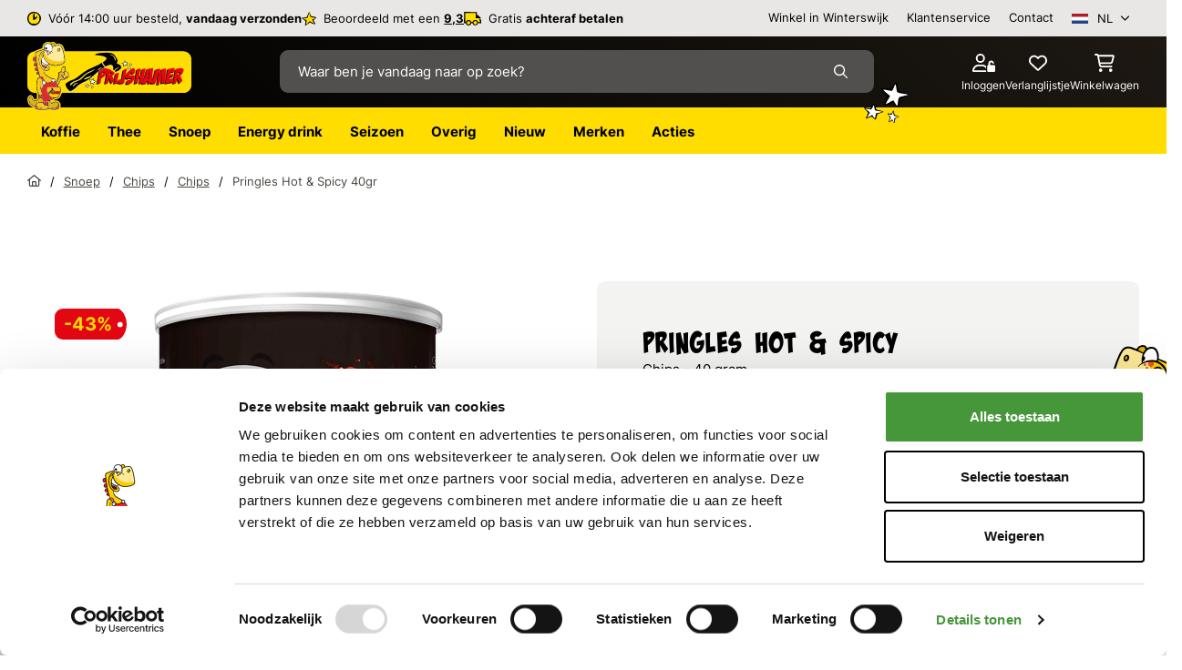

--- FILE ---
content_type: text/html; charset=utf-8
request_url: https://www.deprijshamer.nl/snoep/chips/chips/pringles-hot-spicy/40gr/
body_size: 31803
content:


<!DOCTYPE html>
<html lang="nl">
<head>
    <title>Pringles Hot &amp; Spicy | Chips | De Prijshamer</title>
    
<meta charset="utf-8" />
<meta name="viewport" content="width=device-width, initial-scale=1.0, viewport-fit=cover">
    <meta name="description" content="Pringles Hot &amp; Spicy - Ontdek ons ruime assortiment aan chips - Altijd voordelig bij Prijshamer" />
    <meta name="robots" content="all" />
    <meta property="og:site_name" content="De Prijshamer" />
    <meta property="og:locale" content="nl" />
    <meta property="og:description" content="Pringles Hot &amp; Spicy - Ontdek ons ruime assortiment aan chips - Altijd voordelig bij Prijshamer" />
    <meta property="og:type" content="website" />
    <meta property="og:url" content="/snoep/chips/chips/pringles-hot-spicy/40gr/" />
    <meta property="og:title" content="Pringles Hot &amp; Spicy | Chips | De Prijshamer" />
    <meta property="og:image" content="" />
<link rel="apple-touch-icon" sizes="180x180" href="/assets/icons/apple-touch-icon.png">
<link rel="icon" type="image/png" sizes="32x32" href="/assets/icons/favicon-32x32.png">
<link rel="icon" type="image/png" sizes="16x16" href="/assets/icons/favicon-16x16.png">
<link rel="manifest" href="/assets/icons/site.webmanifest">
<link rel="mask-icon" href="/assets/icons/safari-pinned-tab.svg" color="#000000">
<link rel="shortcut icon" href="/assets/icons/favicon.ico">
<meta name="msapplication-TileColor" content="#da532c">
<meta name="msapplication-config" content="/assets/icons/browserconfig.xml">
<meta name="theme-color" content="#000000">

    
    <link rel="canonical" href="https://www.deprijshamer.nl/snoep/chips/chips/pringles-hot-spicy/165gr/" />

    

    

    
        <script data-cookieconsent="ignore">(function(w,d,s,l,i){w[l]=w[l]||[];w[l].push({'gtm.start':new Date().getTime(),event:'gtm.js'});var f=d.getElementsByTagName(s)[0],j=d.createElement(s),dl=l!='dataLayer'?'&l='+l:'';j.async=true;j.src='https://www.googletagmanager.com/gtm.js?id='+i+dl;f.parentNode.insertBefore(j,f);})(window,document,'script','dataLayer','GTM-KHRNZ2');</script>

    

    <meta name="google-site-verification" content="google23247aaa951be9eb.html" />
    <link rel="stylesheet" href="https://use.typekit.net/mel7fla.css">
    
    
        <link rel="preload" as="font" type="font/woff2" crossorigin href="/assets/webfonts/fonts/inter-v12-latin-600.woff2">
        <link rel="preload" as="font" type="font/woff2" crossorigin href="/assets/webfonts/fonts/inter-v12-latin-regular.woff2">
        <link rel="preload" as="font" type="font/woff2" crossorigin href="/assets/webfonts/fonts/inter-v12-latin-700.woff2">
        <link as="style" href="/sb/css_Webfonts.css.v639033039967175916" rel="preload" />
        <link as="style" href="/sb/css_Master.css.v639033039967175916" rel="preload" />
        <link href="/sb/css_Webfonts.css.v639033039967175916" rel="stylesheet" />
        <link href="/sb/css_Master.css.v639033039967175916" rel="stylesheet" />
    

        <!--Start of Zendesk Chat Script-->
        <script type="text/javascript">
            window.$zopim || (function (d, s) {
                var z = $zopim = function (c) { z._.push(c) }, $ = z.s =
                    d.createElement(s), e = d.getElementsByTagName(s)[0]; z.set = function (o) {
                        z.set.
                            _.push(o)
                    }; z._ = []; z.set._ = []; $.async = !0; $.setAttribute("charset", "utf-8");
                $.src = "https://v2.zopim.com/?60GZNzeZ6xsKij8P5gpe7h69NvHLfpFD"; z.t = +new Date; $.
                    type = "text/javascript"; e.parentNode.insertBefore($, e)
            })(document, "script");
        </script>
        <!--End of Zendesk Chat Script-->

    <!-- Start VWO Async SmartCode -->
    <link rel="preconnect" href="https://dev.visualwebsiteoptimizer.com" />
    <script type='text/javascript' id='vwoCode'>
        window._vwo_code || (function() {
        var account_id=1008718,
        version=2.1,
        settings_tolerance=2000,
        hide_element='body',
        hide_element_style = 'opacity:0 !important;filter:alpha(opacity=0) !important;background:none !important;transition:none !important;',
        /* DO NOT EDIT BELOW THIS LINE */
        f=false,w=window,d=document,v=d.querySelector('#vwoCode'),cK='_vwo_'+account_id+'_settings',cc={};try{var c=JSON.parse(localStorage.getItem('_vwo_'+account_id+'_config'));cc=c&&typeof c==='object'?c:{}}catch(e){}var stT=cc.stT==='session'?w.sessionStorage:w.localStorage;code={nonce:v&&v.nonce,library_tolerance:function(){return typeof library_tolerance!=='undefined'?library_tolerance:undefined},settings_tolerance:function(){return cc.sT||settings_tolerance},hide_element_style:function(){return'{'+(cc.hES||hide_element_style)+'}'},hide_element:function(){if(performance.getEntriesByName('first-contentful-paint')[0]){return''}return typeof cc.hE==='string'?cc.hE:hide_element},getVersion:function(){return version},finish:function(e){if(!f){f=true;var t=d.getElementById('_vis_opt_path_hides');if(t)t.parentNode.removeChild(t);if(e)(new Image).src='https://dev.visualwebsiteoptimizer.com/ee.gif?a='+account_id+e}},finished:function(){return f},addScript:function(e){var t=d.createElement('script');t.type='text/javascript';if(e.src){t.src=e.src}else{t.text=e.text}v&&t.setAttribute('nonce',v.nonce);d.getElementsByTagName('head')[0].appendChild(t)},load:function(e,t){var n=this.getSettings(),i=d.createElement('script'),r=this;t=t||{};if(n){i.textContent=n;d.getElementsByTagName('head')[0].appendChild(i);if(!w.VWO||VWO.caE){stT.removeItem(cK);r.load(e)}}else{var o=new XMLHttpRequest;o.open('GET',e,true);o.withCredentials=!t.dSC;o.responseType=t.responseType||'text';o.onload=function(){if(t.onloadCb){return t.onloadCb(o,e)}if(o.status===200||o.status===304){_vwo_code.addScript({text:o.responseText})}else{_vwo_code.finish('&e=loading_failure:'+e)}};o.onerror=function(){if(t.onerrorCb){return t.onerrorCb(e)}_vwo_code.finish('&e=loading_failure:'+e)};o.send()}},getSettings:function(){try{var e=stT.getItem(cK);if(!e){return}e=JSON.parse(e);if(Date.now()>e.e){stT.removeItem(cK);return}return e.s}catch(e){return}},init:function(){if(d.URL.indexOf('__vwo_disable__')>-1)return;var e=this.settings_tolerance();w._vwo_settings_timer=setTimeout(function(){_vwo_code.finish();stT.removeItem(cK)},e);var t;if(this.hide_element()!=='body'){t=d.createElement('style');var n=this.hide_element(),i=n?n+this.hide_element_style():'',r=d.getElementsByTagName('head')[0];t.setAttribute('id','_vis_opt_path_hides');v&&t.setAttribute('nonce',v.nonce);t.setAttribute('type','text/css');if(t.styleSheet)t.styleSheet.cssText=i;else t.appendChild(d.createTextNode(i));r.appendChild(t)}else{t=d.getElementsByTagName('head')[0];var i=d.createElement('div');i.style.cssText='z-index: 2147483647 !important;position: fixed !important;left: 0 !important;top: 0 !important;width: 100% !important;height: 100% !important;background: white !important;display: block !important;';i.setAttribute('id','_vis_opt_path_hides');i.classList.add('_vis_hide_layer');t.parentNode.insertBefore(i,t.nextSibling)}var o=window._vis_opt_url||d.URL,s='https://dev.visualwebsiteoptimizer.com/j.php?a='+account_id+'&u='+encodeURIComponent(o)+'&vn='+version;if(w.location.search.indexOf('_vwo_xhr')!==-1){this.addScript({src:s})}else{this.load(s+'&x=true')}}};w._vwo_code=code;code.init();})();
    </script>
    <!-- End VWO Async SmartCode -->

    
    
    
        <link as="style" href="/sb/css_Product.css.v639033039967175916" onload="this.onload=null;this.rel=&#x27;stylesheet&#x27;" rel="preload" />
    

</head>
<body class="">
    
    <noscript><iframe src="https://www.googletagmanager.com/ns.html?id=GTM-KHRNZ2" height="0" width="0" style="display:none;visibility:hidden" title="GoogleTagManager"></iframe></noscript>

    <a class="c-skiplink" href="#main">Skip to main</a>

    

<header class="c-header">
    <div class="c-header__top">
        <div class="container justify-content-md-center justify-content-lg-center">
            

<div class="c-headerusp swiper">
    <div class="swiper-wrapper">
        <div class="c-headerusp__item swiper-slide">
            <div class="c-headerusp__item__icon">
                <svg id="uuid-3e1472d2-bebf-4262-a029-2c97dc48da62" xmlns="http://www.w3.org/2000/svg" xmlns:xlink="http://www.w3.org/1999/xlink" viewBox="0 0 17.74 17.68"><defs><clipPath id="uuid-4c4ad6ff-875c-48d6-9498-7fac0b78e357"><rect x="1.46" y="1.39" width="14.57" height="14.57" style="fill:none;" /></clipPath></defs><g id="uuid-c99808e8-9fa9-441c-97ed-e67466838af3"><g id="uuid-bbe49013-447a-4d4d-8000-a2506656dd9a"><path id="uuid-41db484b-b268-4150-a489-c405d5d9a3bf" d="m8.32,0c2.87-.03,5.6,1.22,7.45,3.4,1.26,1.47,1.96,3.33,1.97,5.27-.08,1.43-.51,2.81-1.26,4.03-1.44,2.98-4.43,4.9-7.74,4.97-2.62.09-5.13-1.08-6.76-3.14C.7,12.85,0,10.79,0,8.67,0,3.7,3.35,0,8.32,0Z" /><g id="uuid-a8ea1c62-c26d-48ea-9fea-ed0b0480d421"><g style="clip-path:url(#uuid-4c4ad6ff-875c-48d6-9498-7fac0b78e357);"><g id="uuid-337f620e-25aa-4fee-914d-6622004dbbe1"><path id="uuid-86ef40f6-4818-45d1-b5e5-2092301b453c" d="m8.74,15.96c4.02,0,7.29-3.26,7.29-7.29S12.77,1.39,8.74,1.39,1.46,4.65,1.46,8.67c0,0,0,0,0,0,0,4.02,3.26,7.29,7.28,7.29h0m.6-8.07l2.76-2.15.9,1.53-3.66,3.17h-1.89l.12-7.85h1.77v5.3Z" style="fill:#fd0;" /></g></g></g></g></g></svg>
            </div>
            <div class="c-headerusp__item__text">
                <p>Vóór 14:00 uur besteld, <strong>vandaag verzonden</strong></p>
            </div>
        </div>
        <div class="c-headerusp__item swiper-slide">
            <div class="c-headerusp__item__icon">
                <svg id="uuid-41a0d582-f5af-4101-a931-ec0fd6215231" xmlns="http://www.w3.org/2000/svg" viewBox="0 0 21.46 19.81"><g id="uuid-3cacc6aa-fdaf-4f28-b240-e3cbd661cfd2"><path id="uuid-a73071c6-c43c-488b-b65a-9b623db08ec6" d="m5.2,19.81v-.31h-.11l-.04-.11-.04-.11.71-5.71h0c-.61-.73-1.34-1.36-2.15-1.84-1.27-.77-2.46-1.67-3.55-2.67h.2c.11-.06.15-.19.09-.3,0,0,0,0,0,0,.6,0,7.26-1,7.51-1.64l.6-1.44h0c.66-1.92,1.45-3.8,2.35-5.62l.2-.04h0c.86,1.34,1.56,2.77,2.11,4.26l.6,1.51h0c.41.36.91.61,1.44.71l1.6.24h0c1.64.09,3.24.52,4.71,1.24.04.13.05.27.04.4-.78.88-1.66,1.69-2.6,2.4l-1.35,1.11h0c.18.55.43,1.07.76,1.56,1.24,2.31,1.84,3.82,1.8,4.46-1.8.15-4.42-.64-7.82-2.4-1.77.92-3.44,2.05-4.95,3.35l-1.2.91-.89.04h0Z" style="fill-rule:evenodd;" /><path id="uuid-7d04bad9-cbf8-4fe5-867e-32360d15095f" d="m18.36,16.79v-.51h0c-.43-.87-.95-1.7-1.55-2.47-.62-.75-1.08-1.62-1.35-2.55,1.57-.58,3.08-1.32,4.51-2.2v-.2h0c-.24-.31-1.04-.44-2.55-.56-1.6-.02-3.18-.4-4.62-1.11-1.04-3.95-1.64-5.97-1.75-6.17l-.2-.04h0c-.2.6-.44,1.64-.8,3.15-.51,2.6-1,4.11-1.55,4.46-1.05.36-2.15.57-3.26.6-1.87.2-2.91.35-3.26.44v.31h0c.89.42,1.81.77,2.75,1.04.96.31,1.89.72,2.75,1.24v.51l-1.2,4.82v.6h.31c.31,0,1.2-.71,2.66-2.11.78-.83,1.62-1.6,2.51-2.31.63.19,1.24.46,1.8.8,1.55.86,3.16,1.6,4.82,2.24h0Z" style="fill:#fd0; fill-rule:evenodd;" /></g></svg>
            </div>
            <div class="c-headerusp__item__text">
                Beoordeeld met een 
                    <a href="https://www.feedbackcompany.com/nl-nl/reviews/prijshamer" title="Feedback Company" target="_blank">
                        <b>9,3</b>
                    </a>
            </div>
        </div>
        <div class="c-headerusp__item swiper-slide">
            <div class="c-headerusp__item__icon">
                <svg id="uuid-04a26f16-d7ea-405a-bafb-b0b19134c31b" xmlns="http://www.w3.org/2000/svg" xmlns:xlink="http://www.w3.org/1999/xlink" viewBox="0 0 21.57 17"><defs><clipPath id="uuid-b3b7df87-4cef-4049-9781-d1e23efe7937"><rect width="21.57" height="17" style="fill:none;" /></clipPath></defs><g style="clip-path:url(#uuid-b3b7df87-4cef-4049-9781-d1e23efe7937);"><g id="uuid-da95ee02-113b-4ed8-bd37-248053f89786"><path id="uuid-f7e6c341-9147-442e-b712-2a713e053560" d="m1.31.61l14.12.3.6,5.24,4.02,1.69.22,2.67.43,1.09v1.62c-.37.15-.76.27-1.15.35-.4.05-2.3,0-2.3,0l-.72,1.15-1.19,1.12h-1.44l-1.91-.21-1.22-2.05-2.06.15-.95,1.61-1.92,1.09-1.91-.59-1.3-2.27-1.8-.69L1.31.61Z" style="fill:#fd0;" /><path id="uuid-ad80e151-00bc-41d2-8595-85b7c114dea7" d="m20.79,10.03l.1-2.66-3.63-3.53h-1.12V.3L.37,0l-.37,14.12,2.44.04c.33,1.87,2.12,3.12,3.99,2.79,1.42-.25,2.53-1.37,2.79-2.79h1.57c.31,1.62,1.74,2.78,3.39,2.74,1.65.04,3.08-1.12,3.39-2.74l3.99.2v-4.33h-.77Zm-12.73,3.49h0c-.15,1.17-1.05,2.11-2.21,2.31-1.15-.15-2.06-1.06-2.21-2.22h0v-.1c.14-1.11,1.1-1.93,2.21-1.91,1.1-.07,2.07.72,2.22,1.82v.11m5.85,2.31c-1.08-.15-1.88-1.06-1.91-2.15h0c-.01-.06-.01-.12-.01-.18.1-1.18,1.03-2.12,2.22-2.22,1.07.16,1.95.92,2.25,1.97.04.15.06.3.07.45,0,1.09-1.53,2.12-2.62,2.12m6.36-2.96h-2.72c-.38-1.86-2.2-3.06-4.06-2.68-1.35.28-2.41,1.33-2.68,2.68h-1.6c-.38-1.86-2.2-3.06-4.06-2.68-1.35.28-2.41,1.33-2.68,2.68h-.8V1.29h13.19v6.68h4.65v3.36h.77v1.55Z" /></g></g></svg>
            </div>
            <div class="c-headerusp__item__text">
                Gratis <b>achteraf betalen</b>
            </div>
        </div>
    </div>
</div>

            
    <div class="c-topmenu small">
        <ul class="nav">
                <li class="nav-item">
                    <a class="nav-link" href="/winkel-in-winterswijk/" title="Winkel in Winterswijk">Winkel in Winterswijk</a>
                </li>
                <li class="nav-item">
                    <a class="nav-link" href="/klantenservice/" title="Klantenservice">Klantenservice</a>
                </li>
                <li class="nav-item">
                    <a class="nav-link" href="/contact/" title="Contact">Contact</a>
                </li>
        </ul>
    </div>

            
    <div class="c-languageswitch small">
        <div class="dropdown">
            <button class="dropdown-toggle" type="button" id="c-languageswitch" data-bs-toggle="dropdown" aria-expanded="false">
                    <i class="flag flag-nl" aria-hidden="true"></i>

                <span class="text">
                    NL
                </span>
                <i class="fa-regular fa-angle-down" aria-hidden="true"></i>
            </button>

            <ul class="dropdown-menu dropdown-menu-end" aria-labelledby="c-languageswitch">
                    <li>
                        <a href="/de/?langchosen=1" class="dropdown-item">
                            <span class="dropdown-icon">
                                    <i class="flag flag-de" aria-hidden="true"></i>
                            </span>
                            <span class="dropdown-text">
                                Deutschland
                            </span>
                        </a>
                    </li>
                    <li>
                        <a href="/snoep/chips/chips/pringles-hot-spicy/40gr/" class="dropdown-item">
                            <span class="dropdown-icon">
                                    <i class="flag flag-nl" aria-hidden="true"></i>
                            </span>
                            <span class="dropdown-text">
                                Nederland
                            </span>
                        </a>
                    </li>
            </ul>
        </div>
    </div>

        </div>
    </div>
    <div class="c-header__middle">
        <div class="container d-flex ">
            <div class="c-logo">
                <a href="/" title="De Prijshamer" class="logo">
                    <img src="/assets/logo/logo-desktop.svg" alt="logo Prijshamer" height="103" width="244" class="d-none d-md-block" loading="lazy" />
                    <img src="/assets/logo/logo-mobile.svg" alt="logo Prijshamer" height="62" width="150" class="d-block d-sm-block d-md-none" loading="lazy" />
                    <span class="visually-hidden">De Prijshamer</span>
                </a>
            </div>
            

    <div class="c-searchform">
        <div class="topform">
            <form method="get" action="/zoeken/" id="search-form" data-categories="[{&quot;Name&quot;:&quot;Koffie&quot;,&quot;url&quot;:&quot;/koffie/&quot;,&quot;image&quot;:&quot;/media/nwqohayv/dolce-gusto-cappuccino.jpg?width=30&amp;height=30&amp;format=webp&amp;rnd=133461608342970000&quot;},{&quot;Name&quot;:&quot;Thee&quot;,&quot;url&quot;:&quot;/thee/&quot;,&quot;image&quot;:&quot;/media/cczpyhzs/teekanne.png?width=30&amp;height=30&amp;format=webp&amp;rnd=133461610579330000&quot;},{&quot;Name&quot;:&quot;Snoep&quot;,&quot;url&quot;:&quot;/snoep/&quot;,&quot;image&quot;:&quot;/media/prtmvok0/haribo-kersen.jpg?width=30&amp;height=30&amp;format=webp&amp;rnd=133461589845530000&quot;},{&quot;Name&quot;:&quot;Energy drink&quot;,&quot;url&quot;:&quot;/energy-drink/&quot;,&quot;image&quot;:&quot;/media/mp1ndvdi/monster-energy.png?width=30&amp;height=30&amp;format=webp&amp;rnd=133461610580370000&quot;},{&quot;Name&quot;:&quot;Seizoen&quot;,&quot;url&quot;:&quot;/seizoen/&quot;,&quot;image&quot;:&quot;/media/qnlj0fkl/q1ocj1yc.jpg?width=30&amp;height=30&amp;format=webp&amp;rnd=134123456602800000&quot;},{&quot;Name&quot;:&quot;Overig&quot;,&quot;url&quot;:&quot;/overig/&quot;,&quot;image&quot;:&quot;/media/rwxiefr0/buldak.png?width=30&amp;height=30&amp;format=webp&amp;rnd=133461610591030000&quot;}]" data-topics="[&quot;Dolce Gusto&quot;,&quot;Segafredo&quot;,&quot;M&#xF6;venpick&quot;,&quot;Tassimo&quot;,&quot;Koffiebonen&quot;,&quot;Haribo&quot;,&quot;Chocolade&quot;,&quot;Monster Energy&quot;,&quot;Thee&quot;]">
            </form>
        </div>
    </div>

            

<div class="c-topbuttons">
    
    <div class="c-topbuttons__item d-none d-lg-block">
        <a href="/inloggen/" class="btn-link " title="Inloggen">
            <span class="btn-link__icon">
                <i class="fa-regular fa-user-unlock" aria-hidden="true"></i>
            </span>
            <span class="btn-link__name d-none d-lg-block">
                Inloggen
            </span>
        </a>
    </div>


    <div class="c-searchtoggle d-block d-sm-block d-md-none " id="search-form">
    <button type="button" class="c-searchtoggle__btn search-toggle" title="Zoeken">
        <span class="c-searchtoggle__icon c-searchtoggle__icon--closed">
            <i class="fa-regular fa-search" aria-hidden="true"></i>
        </span>
        <span class="c-searchtoggle__icon c-searchtoggle__icon--opened">
            <i class="fa-regular fa-times" aria-hidden="true"></i>
        </span>
    </button>
</div>




        <div class="c-topbuttons__item">
            <a href="/mijn-account/mijn-verlanglijstje/" class="btn-link" title="Verlanglijstje">
                <span class="btn-link__icon">
                    <i class="fa-regular fa-heart" aria-hidden="true"></i>
                </span>
                <span class="btn-link__name d-none d-lg-block">
                    Verlanglijstje
                </span>
            </a>
        </div>

    

    <div id="shopping-cart-button"
     class="c-topbuttons__item"
     data-shoppingcart-url="/winkelwagen/"
         data-culture="nl">
        <a href="#" class="btn-link" title="Winkelwagen">
            <span class="btn-link__icon">
                <i class="fa-regular fa-shopping-cart" aria-hidden="true"></i>
            </span>
            <span class="btn-link__name d-none d-lg-block">
                Winkelwagen
            </span>
        </a>
    </div>

</div>

            <div class="c-mobilemenutoggle">
    <button type="button" class="c-mobilemenutoggle__btn mobilemenu-toggle" title="Menu">
        <span class="c-mobilemenutoggle__icon c-mobilemenutoggle__icon--closed">
            <i class="fa-regular fa-bars" aria-hidden="true"></i>
        </span>
        <span class="c-mobilemenutoggle__icon c-mobilemenutoggle__icon--opened">
            <i class="fa-regular fa-times" aria-hidden="true"></i>
        </span>
    </button>
</div>


        </div>
    </div>
    <div class="c-header__bottom">
        <div class="container">
            
<div class="c-mainmenu">
    <nav>
        <ul class="nav"
            x-on:mouseleave="$store.backdrop.hideBackdrop()"
            x-on:touchend.outside="$store.headerNavBar.setState(false), $store.backdrop.setState(false)">

                        <li class="nav-item "
                            x-data="{ dropdownOpened: false }"
                            x-on:mouseenter="dropdownOpened = true, $store.backdrop.showBackdrop()"
                            x-on:mouseleave="dropdownOpened = false, $store.backdrop.hideBackdrop()"
                            x-on:touchend.outside="if(dropdownOpened) { dropdownOpened = false }">
                            <a href="/koffie/" class="nav-link"
                               href="/koffie/"
                               title="Koffie"
                               class="c-navbar__link"
                               :class="dropdownOpened ? 'hovered' : ''"
                                                           x-on:touchend.prevent="dropdownOpened = true, $store.backdrop.setState(true), $store.headerNavBar.setState(true)">

                                <span class="nav-link__title">Koffie</span>
                            </a>

                            <div class="c-default-dropdown counterlarge" style="display: none;"
                                 x-show="dropdownOpened"
                                 x-cloak
                                 x-transition.duration.0ms.opacity>
                                <div class="container">
                                    <div class="row">
                                        <div class="col-12">
                                            <div class="c-default-dropdown__wrapper  withnavside">
                                                <div class="desktopnav">
                                                    <ul class=" desktopnav__niveau1">

                                                            <li>
                                                                <a class="dropdown-item " href="/koffie/koffiebonen/" title="Koffiebonen">Koffiebonen</a>
                                                            </li>
                                                            <li>
                                                                <a class="dropdown-item " href="/koffie/koffiecups/" title="Koffiecups">Koffiecups</a>
                                                                    <ul class="desktopnav desktopnav__niveau2">
                                                                            <li>
                                                                                <a href="/koffie/koffiecups/dolce-gusto/" title="Dolce Gusto">Dolce Gusto</a>
                                                                            </li>
                                                                            <li>
                                                                                <a href="/koffie/koffiecups/nespresso/" title="Nespresso">Nespresso</a>
                                                                            </li>
                                                                            <li>
                                                                                <a href="/koffie/koffiecups/tassimo/" title="Tassimo">Tassimo</a>
                                                                            </li>
                                                                            <li>
                                                                                <a href="/koffie/koffiecups/cafissimo/" title="Cafissimo">Cafissimo</a>
                                                                            </li>

                                                                    </ul>
                                                            </li>
                                                            <li>
                                                                <a class="dropdown-item " href="/koffie/oploskoffie/" title="Oploskoffie">Oploskoffie</a>
                                                            </li>
                                                            <li>
                                                                <a class="dropdown-item " href="/koffie/filterkoffie/" title="Filterkoffie">Filterkoffie</a>
                                                            </li>
                                                            <li>
                                                                <a class="dropdown-item " href="/koffie/koffiepads/" title="Koffiepads">Koffiepads</a>
                                                            </li>
                                                            <li>
                                                                <a class="dropdown-item " href="/koffie/instant-cappuccino-latte/" title="Instant Cappuccino &amp; Latte">Instant Cappuccino &amp; Latte</a>
                                                            </li>
                                                            <li>
                                                                <a class="dropdown-item " href="/koffie/cacaomix/" title="Cacaomix">Cacaomix</a>
                                                            </li>
                                                            <li>
                                                                <a class="dropdown-item " href="/koffie/chai-kruidige-mixen/" title="Chai &amp; Kruidige Mixen">Chai &amp; Kruidige Mixen</a>
                                                            </li>
                                                            <li>
                                                                <a class="dropdown-item " href="/koffie/koffiebenodigdheden/" title="Koffiebenodigdheden">Koffiebenodigdheden</a>
                                                                    <ul class="desktopnav desktopnav__niveau2">
                                                                            <li>
                                                                                <a href="/koffie/koffiebenodigdheden/koffiecreamer/" title="Koffiecreamer">Koffiecreamer</a>
                                                                            </li>

                                                                    </ul>
                                                            </li>

                                                    </ul>
                                                    <div class="alloffcat">
                                                        <a href="/koffie/" title="Koffie">
                                                            <div class="right">
                                                                Bekijk alle Koffie
                                                                <i class="fa-regular fa-arrow-right" aria-hidden="true"></i>
                                                            </div>
                                                        </a>
                                                    </div>
                                                </div>
                                                <div class="navside">
                                                    <div class="navside__group">
                                                        <div class="navpopulairbrands">
                                                                <div class="navpopulairbrands__title">Populaire merken</div>
                                                                <div class="navpopulairbrands__items">
                                                                            <a href="/merken/segafredo/" class="navpopulairbrands__items__item" title="Segafredo">
                                                                                <div class="navpopulairbrands__items__item__image">
                                                                                    
<picture>
    <!-- XS -->
    <source media="(max-width: 575px)"
            type="image/webp"
            srcset="
		/media/ygzfc23u/segafredo.png?width=30&amp;height=30&amp;format=webp&amp;quality=80&amp;rnd=133461610577400000 1x,
		/media/ygzfc23u/segafredo.png?width=60&amp;height=60&amp;format=webp&amp;rnd=133461610577400000 2x
	">

    <!-- SM -->
    <source media="(max-width: 768px)"
            type="image/webp"
            srcset="
		/media/ygzfc23u/segafredo.png?width=30&amp;height=30&amp;format=webp&amp;quality=80&amp;rnd=133461610577400000 1x,
		/media/ygzfc23u/segafredo.png?width=60&amp;height=60&amp;format=webp&amp;rnd=133461610577400000 2x
	">

    <!-- MD -->
    <source media="(max-width: 991px)"
            type="image/webp"
            srcset="
		/media/ygzfc23u/segafredo.png?width=30&amp;height=30&amp;format=webp&amp;quality=80&amp;rnd=133461610577400000 1x,
		/media/ygzfc23u/segafredo.png?width=60&amp;height=60&amp;format=webp&amp;rnd=133461610577400000 2x
	">

    <!-- LG -->
    <source media="(max-width: 1199px)"
            type="image/webp"
            srcset="
		/media/ygzfc23u/segafredo.png?width=30&amp;height=30&amp;format=webp&amp;quality=80&amp;rnd=133461610577400000 1x,
		/media/ygzfc23u/segafredo.png?width=60&amp;height=60&amp;format=webp&amp;rnd=133461610577400000 2x
	">

    <!-- XL -->
    <source media="(min-width: 1200px)"
            type="image/webp"
            srcset="
		/media/ygzfc23u/segafredo.png?width=30&amp;height=30&amp;format=webp&amp;quality=80&amp;rnd=133461610577400000 1x,
		/media/ygzfc23u/segafredo.png?width=60&amp;height=60&amp;format=webp&amp;rnd=133461610577400000 2x
	">

    <!-- Fallback -->
    <img src="/media/ygzfc23u/segafredo.png?width=30&amp;height=30&amp;format=webp&amp;quality=80&amp;rnd=133461610577400000"
          width="30"
          height="30"
          alt="Segafredo"
          class="img-fluid img-rounded"
          loading="lazy">
</picture>


                                                                                </div>
                                                                            </a>
                                                                            <a href="/merken/lavazza/" class="navpopulairbrands__items__item" title="Lavazza">
                                                                                <div class="navpopulairbrands__items__item__image">
                                                                                    
<picture>
    <!-- XS -->
    <source media="(max-width: 575px)"
            type="image/webp"
            srcset="
		/media/w3bblh4l/lavazza.png?width=30&amp;height=30&amp;format=webp&amp;quality=80&amp;rnd=133461610576900000 1x,
		/media/w3bblh4l/lavazza.png?width=60&amp;height=60&amp;format=webp&amp;rnd=133461610576900000 2x
	">

    <!-- SM -->
    <source media="(max-width: 768px)"
            type="image/webp"
            srcset="
		/media/w3bblh4l/lavazza.png?width=30&amp;height=30&amp;format=webp&amp;quality=80&amp;rnd=133461610576900000 1x,
		/media/w3bblh4l/lavazza.png?width=60&amp;height=60&amp;format=webp&amp;rnd=133461610576900000 2x
	">

    <!-- MD -->
    <source media="(max-width: 991px)"
            type="image/webp"
            srcset="
		/media/w3bblh4l/lavazza.png?width=30&amp;height=30&amp;format=webp&amp;quality=80&amp;rnd=133461610576900000 1x,
		/media/w3bblh4l/lavazza.png?width=60&amp;height=60&amp;format=webp&amp;rnd=133461610576900000 2x
	">

    <!-- LG -->
    <source media="(max-width: 1199px)"
            type="image/webp"
            srcset="
		/media/w3bblh4l/lavazza.png?width=30&amp;height=30&amp;format=webp&amp;quality=80&amp;rnd=133461610576900000 1x,
		/media/w3bblh4l/lavazza.png?width=60&amp;height=60&amp;format=webp&amp;rnd=133461610576900000 2x
	">

    <!-- XL -->
    <source media="(min-width: 1200px)"
            type="image/webp"
            srcset="
		/media/w3bblh4l/lavazza.png?width=30&amp;height=30&amp;format=webp&amp;quality=80&amp;rnd=133461610576900000 1x,
		/media/w3bblh4l/lavazza.png?width=60&amp;height=60&amp;format=webp&amp;rnd=133461610576900000 2x
	">

    <!-- Fallback -->
    <img src="/media/w3bblh4l/lavazza.png?width=30&amp;height=30&amp;format=webp&amp;quality=80&amp;rnd=133461610576900000"
          width="30"
          height="30"
          alt="Lavazza (1)"
          class="img-fluid img-rounded"
          loading="lazy">
</picture>


                                                                                </div>
                                                                            </a>
                                                                            <a href="/merken/tchibo/" class="navpopulairbrands__items__item" title="Tchibo">
                                                                                <div class="navpopulairbrands__items__item__image">
                                                                                    
<picture>
    <!-- XS -->
    <source media="(max-width: 575px)"
            type="image/webp"
            srcset="
		/media/ckklbzw1/tchibo.png?width=30&amp;height=30&amp;format=webp&amp;quality=80&amp;rnd=133461610577530000 1x,
		/media/ckklbzw1/tchibo.png?width=60&amp;height=60&amp;format=webp&amp;rnd=133461610577530000 2x
	">

    <!-- SM -->
    <source media="(max-width: 768px)"
            type="image/webp"
            srcset="
		/media/ckklbzw1/tchibo.png?width=30&amp;height=30&amp;format=webp&amp;quality=80&amp;rnd=133461610577530000 1x,
		/media/ckklbzw1/tchibo.png?width=60&amp;height=60&amp;format=webp&amp;rnd=133461610577530000 2x
	">

    <!-- MD -->
    <source media="(max-width: 991px)"
            type="image/webp"
            srcset="
		/media/ckklbzw1/tchibo.png?width=30&amp;height=30&amp;format=webp&amp;quality=80&amp;rnd=133461610577530000 1x,
		/media/ckklbzw1/tchibo.png?width=60&amp;height=60&amp;format=webp&amp;rnd=133461610577530000 2x
	">

    <!-- LG -->
    <source media="(max-width: 1199px)"
            type="image/webp"
            srcset="
		/media/ckklbzw1/tchibo.png?width=30&amp;height=30&amp;format=webp&amp;quality=80&amp;rnd=133461610577530000 1x,
		/media/ckklbzw1/tchibo.png?width=60&amp;height=60&amp;format=webp&amp;rnd=133461610577530000 2x
	">

    <!-- XL -->
    <source media="(min-width: 1200px)"
            type="image/webp"
            srcset="
		/media/ckklbzw1/tchibo.png?width=30&amp;height=30&amp;format=webp&amp;quality=80&amp;rnd=133461610577530000 1x,
		/media/ckklbzw1/tchibo.png?width=60&amp;height=60&amp;format=webp&amp;rnd=133461610577530000 2x
	">

    <!-- Fallback -->
    <img src="/media/ckklbzw1/tchibo.png?width=30&amp;height=30&amp;format=webp&amp;quality=80&amp;rnd=133461610577530000"
          width="30"
          height="30"
          alt="Tchibo"
          class="img-fluid img-rounded"
          loading="lazy">
</picture>


                                                                                </div>
                                                                            </a>
                                                                            <a href="/merken/tassimo/" class="navpopulairbrands__items__item" title="Tassimo">
                                                                                <div class="navpopulairbrands__items__item__image">
                                                                                    
<picture>
    <!-- XS -->
    <source media="(max-width: 575px)"
            type="image/webp"
            srcset="
		/media/x3ifams2/tassimo-vierkant.png?width=30&amp;height=30&amp;format=webp&amp;quality=80&amp;rnd=133461610595200000 1x,
		/media/x3ifams2/tassimo-vierkant.png?width=60&amp;height=60&amp;format=webp&amp;rnd=133461610595200000 2x
	">

    <!-- SM -->
    <source media="(max-width: 768px)"
            type="image/webp"
            srcset="
		/media/x3ifams2/tassimo-vierkant.png?width=30&amp;height=30&amp;format=webp&amp;quality=80&amp;rnd=133461610595200000 1x,
		/media/x3ifams2/tassimo-vierkant.png?width=60&amp;height=60&amp;format=webp&amp;rnd=133461610595200000 2x
	">

    <!-- MD -->
    <source media="(max-width: 991px)"
            type="image/webp"
            srcset="
		/media/x3ifams2/tassimo-vierkant.png?width=30&amp;height=30&amp;format=webp&amp;quality=80&amp;rnd=133461610595200000 1x,
		/media/x3ifams2/tassimo-vierkant.png?width=60&amp;height=60&amp;format=webp&amp;rnd=133461610595200000 2x
	">

    <!-- LG -->
    <source media="(max-width: 1199px)"
            type="image/webp"
            srcset="
		/media/x3ifams2/tassimo-vierkant.png?width=30&amp;height=30&amp;format=webp&amp;quality=80&amp;rnd=133461610595200000 1x,
		/media/x3ifams2/tassimo-vierkant.png?width=60&amp;height=60&amp;format=webp&amp;rnd=133461610595200000 2x
	">

    <!-- XL -->
    <source media="(min-width: 1200px)"
            type="image/webp"
            srcset="
		/media/x3ifams2/tassimo-vierkant.png?width=30&amp;height=30&amp;format=webp&amp;quality=80&amp;rnd=133461610595200000 1x,
		/media/x3ifams2/tassimo-vierkant.png?width=60&amp;height=60&amp;format=webp&amp;rnd=133461610595200000 2x
	">

    <!-- Fallback -->
    <img src="/media/x3ifams2/tassimo-vierkant.png?width=30&amp;height=30&amp;format=webp&amp;quality=80&amp;rnd=133461610595200000"
          width="30"
          height="30"
          alt="Tassimo Vierkant"
          class="img-fluid img-rounded"
          loading="lazy">
</picture>


                                                                                </div>
                                                                            </a>
                                                                            <a href="/merken/dolce-gusto/" class="navpopulairbrands__items__item" title="Dolce Gusto">
                                                                                <div class="navpopulairbrands__items__item__image">
                                                                                    
<picture>
    <!-- XS -->
    <source media="(max-width: 575px)"
            type="image/webp"
            srcset="
		/media/xmbbofzk/dolce-gusto.png?width=30&amp;height=30&amp;format=webp&amp;quality=80&amp;rnd=133461610577230000 1x,
		/media/xmbbofzk/dolce-gusto.png?width=60&amp;height=60&amp;format=webp&amp;rnd=133461610577230000 2x
	">

    <!-- SM -->
    <source media="(max-width: 768px)"
            type="image/webp"
            srcset="
		/media/xmbbofzk/dolce-gusto.png?width=30&amp;height=30&amp;format=webp&amp;quality=80&amp;rnd=133461610577230000 1x,
		/media/xmbbofzk/dolce-gusto.png?width=60&amp;height=60&amp;format=webp&amp;rnd=133461610577230000 2x
	">

    <!-- MD -->
    <source media="(max-width: 991px)"
            type="image/webp"
            srcset="
		/media/xmbbofzk/dolce-gusto.png?width=30&amp;height=30&amp;format=webp&amp;quality=80&amp;rnd=133461610577230000 1x,
		/media/xmbbofzk/dolce-gusto.png?width=60&amp;height=60&amp;format=webp&amp;rnd=133461610577230000 2x
	">

    <!-- LG -->
    <source media="(max-width: 1199px)"
            type="image/webp"
            srcset="
		/media/xmbbofzk/dolce-gusto.png?width=30&amp;height=30&amp;format=webp&amp;quality=80&amp;rnd=133461610577230000 1x,
		/media/xmbbofzk/dolce-gusto.png?width=60&amp;height=60&amp;format=webp&amp;rnd=133461610577230000 2x
	">

    <!-- XL -->
    <source media="(min-width: 1200px)"
            type="image/webp"
            srcset="
		/media/xmbbofzk/dolce-gusto.png?width=30&amp;height=30&amp;format=webp&amp;quality=80&amp;rnd=133461610577230000 1x,
		/media/xmbbofzk/dolce-gusto.png?width=60&amp;height=60&amp;format=webp&amp;rnd=133461610577230000 2x
	">

    <!-- Fallback -->
    <img src="/media/xmbbofzk/dolce-gusto.png?width=30&amp;height=30&amp;format=webp&amp;quality=80&amp;rnd=133461610577230000"
          width="30"
          height="30"
          alt="Dolce Gusto"
          class="img-fluid img-rounded"
          loading="lazy">
</picture>


                                                                                </div>
                                                                            </a>
                                                                </div>
                                                        </div>
                                                        
                                                       

                                                            <a href="/merken/dolce-gusto/" title="Dolce Gusto" class="navspotlight navspotlight--bg--black">
                                                                    <div class="navspotlight__title">Bekijk onze Dolce Gusto aanbiedingen</div>
                                                               
                                                                <div class="hammer"></div>
                                                                <div class="navspotlight__arrow"><i class="fa-regular fa-arrow-right" aria-hidden="true"></i></div>
                                                            </a>
                                                    </div>
                                                </div>
                                            </div>
                                        </div>
                                    </div>
                                </div>
                            </div>

                        </li>
                        <li class="nav-item "
                            x-data="{ dropdownOpened: false }"
                            x-on:mouseenter="dropdownOpened = true, $store.backdrop.showBackdrop()"
                            x-on:mouseleave="dropdownOpened = false, $store.backdrop.hideBackdrop()"
                            x-on:touchend.outside="if(dropdownOpened) { dropdownOpened = false }">
                            <a href="/thee/" class="nav-link"
                               href="/thee/"
                               title="Thee"
                               class="c-navbar__link"
                               :class="dropdownOpened ? 'hovered' : ''"
                                                           x-on:touchend.prevent="dropdownOpened = true, $store.backdrop.setState(true), $store.headerNavBar.setState(true)">

                                <span class="nav-link__title">Thee</span>
                            </a>

                            <div class="c-default-dropdown counterlarge" style="display: none;"
                                 x-show="dropdownOpened"
                                 x-cloak
                                 x-transition.duration.0ms.opacity>
                                <div class="container">
                                    <div class="row">
                                        <div class="col-12">
                                            <div class="c-default-dropdown__wrapper  withnavside">
                                                <div class="desktopnav">
                                                    <ul class=" desktopnav__niveau1">

                                                            <li>
                                                                <a class="dropdown-item " href="/thee/theezakjes/" title="Theezakjes">Theezakjes</a>
                                                            </li>
                                                            <li>
                                                                <a class="dropdown-item " href="/thee/losse-thee/" title="Losse thee">Losse thee</a>
                                                            </li>
                                                            <li>
                                                                <a class="dropdown-item " href="/thee/thee-accessoires/" title="Thee accessoires">Thee accessoires</a>
                                                            </li>

                                                    </ul>
                                                    <div class="alloffcat">
                                                        <a href="/thee/" title="Thee">
                                                            <div class="right">
                                                                Bekijk alle Thee
                                                                <i class="fa-regular fa-arrow-right" aria-hidden="true"></i>
                                                            </div>
                                                        </a>
                                                    </div>
                                                </div>
                                                <div class="navside">
                                                    <div class="navside__group">
                                                        <div class="navpopulairbrands">
                                                                <div class="navpopulairbrands__title">Populaire merken</div>
                                                                <div class="navpopulairbrands__items">
                                                                            <a href="/merken/teekanne/" class="navpopulairbrands__items__item" title="Teekanne">
                                                                                <div class="navpopulairbrands__items__item__image">
                                                                                    
<picture>
    <!-- XS -->
    <source media="(max-width: 575px)"
            type="image/webp"
            srcset="
		/media/cczpyhzs/teekanne.png?width=30&amp;height=30&amp;format=webp&amp;quality=80&amp;rnd=133461610579330000 1x,
		/media/cczpyhzs/teekanne.png?width=60&amp;height=60&amp;format=webp&amp;rnd=133461610579330000 2x
	">

    <!-- SM -->
    <source media="(max-width: 768px)"
            type="image/webp"
            srcset="
		/media/cczpyhzs/teekanne.png?width=30&amp;height=30&amp;format=webp&amp;quality=80&amp;rnd=133461610579330000 1x,
		/media/cczpyhzs/teekanne.png?width=60&amp;height=60&amp;format=webp&amp;rnd=133461610579330000 2x
	">

    <!-- MD -->
    <source media="(max-width: 991px)"
            type="image/webp"
            srcset="
		/media/cczpyhzs/teekanne.png?width=30&amp;height=30&amp;format=webp&amp;quality=80&amp;rnd=133461610579330000 1x,
		/media/cczpyhzs/teekanne.png?width=60&amp;height=60&amp;format=webp&amp;rnd=133461610579330000 2x
	">

    <!-- LG -->
    <source media="(max-width: 1199px)"
            type="image/webp"
            srcset="
		/media/cczpyhzs/teekanne.png?width=30&amp;height=30&amp;format=webp&amp;quality=80&amp;rnd=133461610579330000 1x,
		/media/cczpyhzs/teekanne.png?width=60&amp;height=60&amp;format=webp&amp;rnd=133461610579330000 2x
	">

    <!-- XL -->
    <source media="(min-width: 1200px)"
            type="image/webp"
            srcset="
		/media/cczpyhzs/teekanne.png?width=30&amp;height=30&amp;format=webp&amp;quality=80&amp;rnd=133461610579330000 1x,
		/media/cczpyhzs/teekanne.png?width=60&amp;height=60&amp;format=webp&amp;rnd=133461610579330000 2x
	">

    <!-- Fallback -->
    <img src="/media/cczpyhzs/teekanne.png?width=30&amp;height=30&amp;format=webp&amp;quality=80&amp;rnd=133461610579330000"
          width="30"
          height="30"
          alt="Teekanne"
          class="img-fluid img-rounded"
          loading="lazy">
</picture>


                                                                                </div>
                                                                            </a>
                                                                            <a href="/merken/buenting-tee/" class="navpopulairbrands__items__item" title="B&#xFC;nting Tee">
                                                                                <div class="navpopulairbrands__items__item__image">
                                                                                    
<picture>
    <!-- XS -->
    <source media="(max-width: 575px)"
            type="image/webp"
            srcset="
		/media/gnvpzc35/bunting-tee.png?width=30&amp;height=30&amp;format=webp&amp;quality=80&amp;rnd=133463319812700000 1x,
		/media/gnvpzc35/bunting-tee.png?width=60&amp;height=60&amp;format=webp&amp;rnd=133463319812700000 2x
	">

    <!-- SM -->
    <source media="(max-width: 768px)"
            type="image/webp"
            srcset="
		/media/gnvpzc35/bunting-tee.png?width=30&amp;height=30&amp;format=webp&amp;quality=80&amp;rnd=133463319812700000 1x,
		/media/gnvpzc35/bunting-tee.png?width=60&amp;height=60&amp;format=webp&amp;rnd=133463319812700000 2x
	">

    <!-- MD -->
    <source media="(max-width: 991px)"
            type="image/webp"
            srcset="
		/media/gnvpzc35/bunting-tee.png?width=30&amp;height=30&amp;format=webp&amp;quality=80&amp;rnd=133463319812700000 1x,
		/media/gnvpzc35/bunting-tee.png?width=60&amp;height=60&amp;format=webp&amp;rnd=133463319812700000 2x
	">

    <!-- LG -->
    <source media="(max-width: 1199px)"
            type="image/webp"
            srcset="
		/media/gnvpzc35/bunting-tee.png?width=30&amp;height=30&amp;format=webp&amp;quality=80&amp;rnd=133463319812700000 1x,
		/media/gnvpzc35/bunting-tee.png?width=60&amp;height=60&amp;format=webp&amp;rnd=133463319812700000 2x
	">

    <!-- XL -->
    <source media="(min-width: 1200px)"
            type="image/webp"
            srcset="
		/media/gnvpzc35/bunting-tee.png?width=30&amp;height=30&amp;format=webp&amp;quality=80&amp;rnd=133463319812700000 1x,
		/media/gnvpzc35/bunting-tee.png?width=60&amp;height=60&amp;format=webp&amp;rnd=133463319812700000 2x
	">

    <!-- Fallback -->
    <img src="/media/gnvpzc35/bunting-tee.png?width=30&amp;height=30&amp;format=webp&amp;quality=80&amp;rnd=133463319812700000"
          width="30"
          height="30"
          alt="Bunting Tee"
          class="img-fluid img-rounded"
          loading="lazy">
</picture>


                                                                                </div>
                                                                            </a>
                                                                            <a href="/merken/messmer/" class="navpopulairbrands__items__item" title="Messmer">
                                                                                <div class="navpopulairbrands__items__item__image">
                                                                                    
<picture>
    <!-- XS -->
    <source media="(max-width: 575px)"
            type="image/webp"
            srcset="
		/media/tobfduc2/messmer.png?width=30&amp;height=30&amp;format=webp&amp;quality=80&amp;rnd=133461610579470000 1x,
		/media/tobfduc2/messmer.png?width=60&amp;height=60&amp;format=webp&amp;rnd=133461610579470000 2x
	">

    <!-- SM -->
    <source media="(max-width: 768px)"
            type="image/webp"
            srcset="
		/media/tobfduc2/messmer.png?width=30&amp;height=30&amp;format=webp&amp;quality=80&amp;rnd=133461610579470000 1x,
		/media/tobfduc2/messmer.png?width=60&amp;height=60&amp;format=webp&amp;rnd=133461610579470000 2x
	">

    <!-- MD -->
    <source media="(max-width: 991px)"
            type="image/webp"
            srcset="
		/media/tobfduc2/messmer.png?width=30&amp;height=30&amp;format=webp&amp;quality=80&amp;rnd=133461610579470000 1x,
		/media/tobfduc2/messmer.png?width=60&amp;height=60&amp;format=webp&amp;rnd=133461610579470000 2x
	">

    <!-- LG -->
    <source media="(max-width: 1199px)"
            type="image/webp"
            srcset="
		/media/tobfduc2/messmer.png?width=30&amp;height=30&amp;format=webp&amp;quality=80&amp;rnd=133461610579470000 1x,
		/media/tobfduc2/messmer.png?width=60&amp;height=60&amp;format=webp&amp;rnd=133461610579470000 2x
	">

    <!-- XL -->
    <source media="(min-width: 1200px)"
            type="image/webp"
            srcset="
		/media/tobfduc2/messmer.png?width=30&amp;height=30&amp;format=webp&amp;quality=80&amp;rnd=133461610579470000 1x,
		/media/tobfduc2/messmer.png?width=60&amp;height=60&amp;format=webp&amp;rnd=133461610579470000 2x
	">

    <!-- Fallback -->
    <img src="/media/tobfduc2/messmer.png?width=30&amp;height=30&amp;format=webp&amp;quality=80&amp;rnd=133461610579470000"
          width="30"
          height="30"
          alt="Messmer"
          class="img-fluid img-rounded"
          loading="lazy">
</picture>


                                                                                </div>
                                                                            </a>
                                                                            <a href="/merken/pickwick/" class="navpopulairbrands__items__item" title="Pickwick">
                                                                                <div class="navpopulairbrands__items__item__image">
                                                                                    
<picture>
    <!-- XS -->
    <source media="(max-width: 575px)"
            type="image/webp"
            srcset="
		/media/43kllf0h/pickwick.png?width=30&amp;height=30&amp;format=webp&amp;quality=80&amp;rnd=133461610579600000 1x,
		/media/43kllf0h/pickwick.png?width=60&amp;height=60&amp;format=webp&amp;rnd=133461610579600000 2x
	">

    <!-- SM -->
    <source media="(max-width: 768px)"
            type="image/webp"
            srcset="
		/media/43kllf0h/pickwick.png?width=30&amp;height=30&amp;format=webp&amp;quality=80&amp;rnd=133461610579600000 1x,
		/media/43kllf0h/pickwick.png?width=60&amp;height=60&amp;format=webp&amp;rnd=133461610579600000 2x
	">

    <!-- MD -->
    <source media="(max-width: 991px)"
            type="image/webp"
            srcset="
		/media/43kllf0h/pickwick.png?width=30&amp;height=30&amp;format=webp&amp;quality=80&amp;rnd=133461610579600000 1x,
		/media/43kllf0h/pickwick.png?width=60&amp;height=60&amp;format=webp&amp;rnd=133461610579600000 2x
	">

    <!-- LG -->
    <source media="(max-width: 1199px)"
            type="image/webp"
            srcset="
		/media/43kllf0h/pickwick.png?width=30&amp;height=30&amp;format=webp&amp;quality=80&amp;rnd=133461610579600000 1x,
		/media/43kllf0h/pickwick.png?width=60&amp;height=60&amp;format=webp&amp;rnd=133461610579600000 2x
	">

    <!-- XL -->
    <source media="(min-width: 1200px)"
            type="image/webp"
            srcset="
		/media/43kllf0h/pickwick.png?width=30&amp;height=30&amp;format=webp&amp;quality=80&amp;rnd=133461610579600000 1x,
		/media/43kllf0h/pickwick.png?width=60&amp;height=60&amp;format=webp&amp;rnd=133461610579600000 2x
	">

    <!-- Fallback -->
    <img src="/media/43kllf0h/pickwick.png?width=30&amp;height=30&amp;format=webp&amp;quality=80&amp;rnd=133461610579600000"
          width="30"
          height="30"
          alt="Pickwick"
          class="img-fluid img-rounded"
          loading="lazy">
</picture>


                                                                                </div>
                                                                            </a>
                                                                </div>
                                                        </div>
                                                        
                                                       

                                                            <a href="/thee/" title="Thee" class="navspotlight navspotlight--bg--">
                                                                    <div class="navspotlight__title">Bekijk ons uitgebreide (Duitse) thee assortiment</div>
                                                               
                                                                <div class="hammer"></div>
                                                                <div class="navspotlight__arrow"><i class="fa-regular fa-arrow-right" aria-hidden="true"></i></div>
                                                            </a>
                                                    </div>
                                                </div>
                                            </div>
                                        </div>
                                    </div>
                                </div>
                            </div>

                        </li>
                        <li class="nav-item "
                            x-data="{ dropdownOpened: false }"
                            x-on:mouseenter="dropdownOpened = true, $store.backdrop.showBackdrop()"
                            x-on:mouseleave="dropdownOpened = false, $store.backdrop.hideBackdrop()"
                            x-on:touchend.outside="if(dropdownOpened) { dropdownOpened = false }">
                            <a href="/snoep/" class="nav-link"
                               href="/snoep/"
                               title="Snoep"
                               class="c-navbar__link"
                               :class="dropdownOpened ? 'hovered' : ''"
                                                           x-on:touchend.prevent="dropdownOpened = true, $store.backdrop.setState(true), $store.headerNavBar.setState(true)">

                                <span class="nav-link__title">Snoep</span>
                            </a>

                            <div class="c-default-dropdown counterlarge" style="display: none;"
                                 x-show="dropdownOpened"
                                 x-cloak
                                 x-transition.duration.0ms.opacity>
                                <div class="container">
                                    <div class="row">
                                        <div class="col-12">
                                            <div class="c-default-dropdown__wrapper  withnavside">
                                                <div class="desktopnav">
                                                    <ul class=" desktopnav__niveau1">

                                                            <li>
                                                                <a class="dropdown-item " href="/snoep/snoep/" title="Snoep">Snoep</a>
                                                                    <ul class="desktopnav desktopnav__niveau2">
                                                                            <li>
                                                                                <a href="/snoep/snoep/drop/" title="Drop">Drop</a>
                                                                            </li>
                                                                            <li>
                                                                                <a href="/snoep/snoep/lollies/" title="Lollies">Lollies</a>
                                                                            </li>
                                                                            <li>
                                                                                <a href="/snoep/snoep/kauwgom/" title="Kauwgom">Kauwgom</a>
                                                                            </li>
                                                                            <li>
                                                                                <a href="/snoep/snoep/gums/" title="Gums">Gums</a>
                                                                            </li>
                                                                            <li>
                                                                                <a href="/snoep/snoep/spekjes/" title="Spekjes">Spekjes</a>
                                                                            </li>

                                                                    </ul>
                                                                        <a href="/snoep/snoep/" title="Bekijk meer" class="viewmore">
                                                                            Bekijk meer
                                                                        </a>
                                                            </li>
                                                            <li>
                                                                <a class="dropdown-item " href="/snoep/freeze-dried-candy/" title="Freeze Dried Candy">Freeze Dried Candy</a>
                                                            </li>
                                                            <li>
                                                                <a class="dropdown-item " href="/snoep/amerikaans-snoep/" title="Amerikaans Snoep">Amerikaans Snoep</a>
                                                            </li>
                                                            <li>
                                                                <a class="dropdown-item " href="/snoep/chips/" title="Chips">Chips</a>
                                                                    <ul class="desktopnav desktopnav__niveau2">
                                                                            <li>
                                                                                <a href="/snoep/chips/chips/" title="Chips">Chips</a>
                                                                            </li>
                                                                            <li>
                                                                                <a href="/snoep/chips/popcorn/" title="Popcorn">Popcorn</a>
                                                                            </li>

                                                                    </ul>
                                                            </li>
                                                            <li>
                                                                <a class="dropdown-item " href="/snoep/chocolade/" title="Chocolade">Chocolade</a>
                                                            </li>
                                                            <li>
                                                                <a class="dropdown-item " href="/snoep/koek/" title="Koek">Koek</a>
                                                            </li>
                                                            <li>
                                                                <a class="dropdown-item " href="/snoep/haribo/" title="Haribo">Haribo</a>
                                                            </li>

                                                    </ul>
                                                    <div class="alloffcat">
                                                        <a href="/snoep/" title="Snoep">
                                                            <div class="right">
                                                                Bekijk alle Snoep
                                                                <i class="fa-regular fa-arrow-right" aria-hidden="true"></i>
                                                            </div>
                                                        </a>
                                                    </div>
                                                </div>
                                                <div class="navside">
                                                    <div class="navside__group">
                                                        <div class="navpopulairbrands">
                                                                <div class="navpopulairbrands__title">Populaire merken</div>
                                                                <div class="navpopulairbrands__items">
                                                                            <a href="/merken/haribo/" class="navpopulairbrands__items__item" title="Haribo">
                                                                                <div class="navpopulairbrands__items__item__image">
                                                                                    
<picture>
    <!-- XS -->
    <source media="(max-width: 575px)"
            type="image/webp"
            srcset="
		/media/eizmnsxr/haribo.png?width=30&amp;height=30&amp;format=webp&amp;quality=80&amp;rnd=133461610577100000 1x,
		/media/eizmnsxr/haribo.png?width=60&amp;height=60&amp;format=webp&amp;rnd=133461610577100000 2x
	">

    <!-- SM -->
    <source media="(max-width: 768px)"
            type="image/webp"
            srcset="
		/media/eizmnsxr/haribo.png?width=30&amp;height=30&amp;format=webp&amp;quality=80&amp;rnd=133461610577100000 1x,
		/media/eizmnsxr/haribo.png?width=60&amp;height=60&amp;format=webp&amp;rnd=133461610577100000 2x
	">

    <!-- MD -->
    <source media="(max-width: 991px)"
            type="image/webp"
            srcset="
		/media/eizmnsxr/haribo.png?width=30&amp;height=30&amp;format=webp&amp;quality=80&amp;rnd=133461610577100000 1x,
		/media/eizmnsxr/haribo.png?width=60&amp;height=60&amp;format=webp&amp;rnd=133461610577100000 2x
	">

    <!-- LG -->
    <source media="(max-width: 1199px)"
            type="image/webp"
            srcset="
		/media/eizmnsxr/haribo.png?width=30&amp;height=30&amp;format=webp&amp;quality=80&amp;rnd=133461610577100000 1x,
		/media/eizmnsxr/haribo.png?width=60&amp;height=60&amp;format=webp&amp;rnd=133461610577100000 2x
	">

    <!-- XL -->
    <source media="(min-width: 1200px)"
            type="image/webp"
            srcset="
		/media/eizmnsxr/haribo.png?width=30&amp;height=30&amp;format=webp&amp;quality=80&amp;rnd=133461610577100000 1x,
		/media/eizmnsxr/haribo.png?width=60&amp;height=60&amp;format=webp&amp;rnd=133461610577100000 2x
	">

    <!-- Fallback -->
    <img src="/media/eizmnsxr/haribo.png?width=30&amp;height=30&amp;format=webp&amp;quality=80&amp;rnd=133461610577100000"
          width="30"
          height="30"
          alt="Haribo"
          class="img-fluid img-rounded"
          loading="lazy">
</picture>


                                                                                </div>
                                                                            </a>
                                                                            <a href="/merken/venco/" class="navpopulairbrands__items__item" title="Venco">
                                                                                <div class="navpopulairbrands__items__item__image">
                                                                                    
<picture>
    <!-- XS -->
    <source media="(max-width: 575px)"
            type="image/webp"
            srcset="
		/media/3a2luexd/venco.png?width=30&amp;height=30&amp;format=webp&amp;quality=80&amp;rnd=133461610580930000 1x,
		/media/3a2luexd/venco.png?width=60&amp;height=60&amp;format=webp&amp;rnd=133461610580930000 2x
	">

    <!-- SM -->
    <source media="(max-width: 768px)"
            type="image/webp"
            srcset="
		/media/3a2luexd/venco.png?width=30&amp;height=30&amp;format=webp&amp;quality=80&amp;rnd=133461610580930000 1x,
		/media/3a2luexd/venco.png?width=60&amp;height=60&amp;format=webp&amp;rnd=133461610580930000 2x
	">

    <!-- MD -->
    <source media="(max-width: 991px)"
            type="image/webp"
            srcset="
		/media/3a2luexd/venco.png?width=30&amp;height=30&amp;format=webp&amp;quality=80&amp;rnd=133461610580930000 1x,
		/media/3a2luexd/venco.png?width=60&amp;height=60&amp;format=webp&amp;rnd=133461610580930000 2x
	">

    <!-- LG -->
    <source media="(max-width: 1199px)"
            type="image/webp"
            srcset="
		/media/3a2luexd/venco.png?width=30&amp;height=30&amp;format=webp&amp;quality=80&amp;rnd=133461610580930000 1x,
		/media/3a2luexd/venco.png?width=60&amp;height=60&amp;format=webp&amp;rnd=133461610580930000 2x
	">

    <!-- XL -->
    <source media="(min-width: 1200px)"
            type="image/webp"
            srcset="
		/media/3a2luexd/venco.png?width=30&amp;height=30&amp;format=webp&amp;quality=80&amp;rnd=133461610580930000 1x,
		/media/3a2luexd/venco.png?width=60&amp;height=60&amp;format=webp&amp;rnd=133461610580930000 2x
	">

    <!-- Fallback -->
    <img src="/media/3a2luexd/venco.png?width=30&amp;height=30&amp;format=webp&amp;quality=80&amp;rnd=133461610580930000"
          width="30"
          height="30"
          alt="Venco"
          class="img-fluid img-rounded"
          loading="lazy">
</picture>


                                                                                </div>
                                                                            </a>
                                                                            <a href="/merken/red-band/" class="navpopulairbrands__items__item" title="Red Band">
                                                                                <div class="navpopulairbrands__items__item__image">
                                                                                    
<picture>
    <!-- XS -->
    <source media="(max-width: 575px)"
            type="image/webp"
            srcset="
		/media/impfftyo/red-band.png?width=30&amp;height=30&amp;format=webp&amp;quality=80&amp;rnd=133461610580800000 1x,
		/media/impfftyo/red-band.png?width=60&amp;height=60&amp;format=webp&amp;rnd=133461610580800000 2x
	">

    <!-- SM -->
    <source media="(max-width: 768px)"
            type="image/webp"
            srcset="
		/media/impfftyo/red-band.png?width=30&amp;height=30&amp;format=webp&amp;quality=80&amp;rnd=133461610580800000 1x,
		/media/impfftyo/red-band.png?width=60&amp;height=60&amp;format=webp&amp;rnd=133461610580800000 2x
	">

    <!-- MD -->
    <source media="(max-width: 991px)"
            type="image/webp"
            srcset="
		/media/impfftyo/red-band.png?width=30&amp;height=30&amp;format=webp&amp;quality=80&amp;rnd=133461610580800000 1x,
		/media/impfftyo/red-band.png?width=60&amp;height=60&amp;format=webp&amp;rnd=133461610580800000 2x
	">

    <!-- LG -->
    <source media="(max-width: 1199px)"
            type="image/webp"
            srcset="
		/media/impfftyo/red-band.png?width=30&amp;height=30&amp;format=webp&amp;quality=80&amp;rnd=133461610580800000 1x,
		/media/impfftyo/red-band.png?width=60&amp;height=60&amp;format=webp&amp;rnd=133461610580800000 2x
	">

    <!-- XL -->
    <source media="(min-width: 1200px)"
            type="image/webp"
            srcset="
		/media/impfftyo/red-band.png?width=30&amp;height=30&amp;format=webp&amp;quality=80&amp;rnd=133461610580800000 1x,
		/media/impfftyo/red-band.png?width=60&amp;height=60&amp;format=webp&amp;rnd=133461610580800000 2x
	">

    <!-- Fallback -->
    <img src="/media/impfftyo/red-band.png?width=30&amp;height=30&amp;format=webp&amp;quality=80&amp;rnd=133461610580800000"
          width="30"
          height="30"
          alt="Red Band"
          class="img-fluid img-rounded"
          loading="lazy">
</picture>


                                                                                </div>
                                                                            </a>
                                                                            <a href="/merken/frisia/" class="navpopulairbrands__items__item" title="Frisia">
                                                                                <div class="navpopulairbrands__items__item__image">
                                                                                    
<picture>
    <!-- XS -->
    <source media="(max-width: 575px)"
            type="image/webp"
            srcset="
		/media/k5flsgsr/frisia.png?width=30&amp;height=30&amp;format=webp&amp;quality=80&amp;rnd=133461610582700000 1x,
		/media/k5flsgsr/frisia.png?width=60&amp;height=60&amp;format=webp&amp;rnd=133461610582700000 2x
	">

    <!-- SM -->
    <source media="(max-width: 768px)"
            type="image/webp"
            srcset="
		/media/k5flsgsr/frisia.png?width=30&amp;height=30&amp;format=webp&amp;quality=80&amp;rnd=133461610582700000 1x,
		/media/k5flsgsr/frisia.png?width=60&amp;height=60&amp;format=webp&amp;rnd=133461610582700000 2x
	">

    <!-- MD -->
    <source media="(max-width: 991px)"
            type="image/webp"
            srcset="
		/media/k5flsgsr/frisia.png?width=30&amp;height=30&amp;format=webp&amp;quality=80&amp;rnd=133461610582700000 1x,
		/media/k5flsgsr/frisia.png?width=60&amp;height=60&amp;format=webp&amp;rnd=133461610582700000 2x
	">

    <!-- LG -->
    <source media="(max-width: 1199px)"
            type="image/webp"
            srcset="
		/media/k5flsgsr/frisia.png?width=30&amp;height=30&amp;format=webp&amp;quality=80&amp;rnd=133461610582700000 1x,
		/media/k5flsgsr/frisia.png?width=60&amp;height=60&amp;format=webp&amp;rnd=133461610582700000 2x
	">

    <!-- XL -->
    <source media="(min-width: 1200px)"
            type="image/webp"
            srcset="
		/media/k5flsgsr/frisia.png?width=30&amp;height=30&amp;format=webp&amp;quality=80&amp;rnd=133461610582700000 1x,
		/media/k5flsgsr/frisia.png?width=60&amp;height=60&amp;format=webp&amp;rnd=133461610582700000 2x
	">

    <!-- Fallback -->
    <img src="/media/k5flsgsr/frisia.png?width=30&amp;height=30&amp;format=webp&amp;quality=80&amp;rnd=133461610582700000"
          width="30"
          height="30"
          alt="Frisia"
          class="img-fluid img-rounded"
          loading="lazy">
</picture>


                                                                                </div>
                                                                            </a>
                                                                            <a href="/merken/trolli/" class="navpopulairbrands__items__item" title="Trolli">
                                                                                <div class="navpopulairbrands__items__item__image">
                                                                                    
<picture>
    <!-- XS -->
    <source media="(max-width: 575px)"
            type="image/webp"
            srcset="
		/media/3f1lfukk/trolli.png?width=30&amp;height=30&amp;format=webp&amp;quality=80&amp;rnd=133461610588730000 1x,
		/media/3f1lfukk/trolli.png?width=60&amp;height=60&amp;format=webp&amp;rnd=133461610588730000 2x
	">

    <!-- SM -->
    <source media="(max-width: 768px)"
            type="image/webp"
            srcset="
		/media/3f1lfukk/trolli.png?width=30&amp;height=30&amp;format=webp&amp;quality=80&amp;rnd=133461610588730000 1x,
		/media/3f1lfukk/trolli.png?width=60&amp;height=60&amp;format=webp&amp;rnd=133461610588730000 2x
	">

    <!-- MD -->
    <source media="(max-width: 991px)"
            type="image/webp"
            srcset="
		/media/3f1lfukk/trolli.png?width=30&amp;height=30&amp;format=webp&amp;quality=80&amp;rnd=133461610588730000 1x,
		/media/3f1lfukk/trolli.png?width=60&amp;height=60&amp;format=webp&amp;rnd=133461610588730000 2x
	">

    <!-- LG -->
    <source media="(max-width: 1199px)"
            type="image/webp"
            srcset="
		/media/3f1lfukk/trolli.png?width=30&amp;height=30&amp;format=webp&amp;quality=80&amp;rnd=133461610588730000 1x,
		/media/3f1lfukk/trolli.png?width=60&amp;height=60&amp;format=webp&amp;rnd=133461610588730000 2x
	">

    <!-- XL -->
    <source media="(min-width: 1200px)"
            type="image/webp"
            srcset="
		/media/3f1lfukk/trolli.png?width=30&amp;height=30&amp;format=webp&amp;quality=80&amp;rnd=133461610588730000 1x,
		/media/3f1lfukk/trolli.png?width=60&amp;height=60&amp;format=webp&amp;rnd=133461610588730000 2x
	">

    <!-- Fallback -->
    <img src="/media/3f1lfukk/trolli.png?width=30&amp;height=30&amp;format=webp&amp;quality=80&amp;rnd=133461610588730000"
          width="30"
          height="30"
          alt="Trolli"
          class="img-fluid img-rounded"
          loading="lazy">
</picture>


                                                                                </div>
                                                                            </a>
                                                                </div>
                                                        </div>
                                                        
                                                       

                                                            <a href="/snoep/?bulkPackaging=true#overview" title="/snoep/" class="navspotlight navspotlight--bg--red">
                                                                    <div class="navspotlight__title">Bekijk ons ruime aanbod grootverpakkingen</div>
                                                               
                                                                <div class="hammer"></div>
                                                                <div class="navspotlight__arrow"><i class="fa-regular fa-arrow-right" aria-hidden="true"></i></div>
                                                            </a>
                                                    </div>
                                                </div>
                                            </div>
                                        </div>
                                    </div>
                                </div>
                            </div>

                        </li>
                        <li class="nav-item "
                            x-data="{ dropdownOpened: false }"
                            x-on:mouseenter="dropdownOpened = true, $store.backdrop.showBackdrop()"
                            x-on:mouseleave="dropdownOpened = false, $store.backdrop.hideBackdrop()"
                            x-on:touchend.outside="if(dropdownOpened) { dropdownOpened = false }">
                            <a href="/energy-drink/" class="nav-link"
                               href="/energy-drink/"
                               title="Energy drink"
                               class="c-navbar__link"
                               :class="dropdownOpened ? 'hovered' : ''"
                                                           x-on:touchend.prevent="dropdownOpened = true, $store.backdrop.setState(true), $store.headerNavBar.setState(true)">

                                <span class="nav-link__title">Energy drink</span>
                            </a>

                            <div class="c-default-dropdown counterlarge" style="display: none;"
                                 x-show="dropdownOpened"
                                 x-cloak
                                 x-transition.duration.0ms.opacity>
                                <div class="container">
                                    <div class="row">
                                        <div class="col-12">
                                            <div class="c-default-dropdown__wrapper  withnavside">
                                                <div class="desktopnav">
                                                    <ul class=" desktopnav__niveau1">

                                                            <li>
                                                                <a class="dropdown-item " href="/energy-drink/monster-energy/" title="Monster Energy">Monster Energy</a>
                                                            </li>
                                                            <li>
                                                                <a class="dropdown-item " href="/energy-drink/red-bull/" title="Red Bull">Red Bull</a>
                                                            </li>
                                                            <li>
                                                                <a class="dropdown-item " href="/energy-drink/overig/" title="Overig">Overig</a>
                                                            </li>

                                                    </ul>
                                                    <div class="alloffcat">
                                                        <a href="/energy-drink/" title="Energy drink">
                                                            <div class="right">
                                                                Bekijk alle Energy drink
                                                                <i class="fa-regular fa-arrow-right" aria-hidden="true"></i>
                                                            </div>
                                                        </a>
                                                    </div>
                                                </div>
                                                <div class="navside">
                                                    <div class="navside__group">
                                                        <div class="navpopulairbrands">
                                                                <div class="navpopulairbrands__title">Populaire merken</div>
                                                                <div class="navpopulairbrands__items">
                                                                            <a href="/merken/monster-energy/" class="navpopulairbrands__items__item" title="Monster Energy">
                                                                                <div class="navpopulairbrands__items__item__image">
                                                                                    
<picture>
    <!-- XS -->
    <source media="(max-width: 575px)"
            type="image/webp"
            srcset="
		/media/mp1ndvdi/monster-energy.png?width=30&amp;height=30&amp;format=webp&amp;quality=80&amp;rnd=133461610580370000 1x,
		/media/mp1ndvdi/monster-energy.png?width=60&amp;height=60&amp;format=webp&amp;rnd=133461610580370000 2x
	">

    <!-- SM -->
    <source media="(max-width: 768px)"
            type="image/webp"
            srcset="
		/media/mp1ndvdi/monster-energy.png?width=30&amp;height=30&amp;format=webp&amp;quality=80&amp;rnd=133461610580370000 1x,
		/media/mp1ndvdi/monster-energy.png?width=60&amp;height=60&amp;format=webp&amp;rnd=133461610580370000 2x
	">

    <!-- MD -->
    <source media="(max-width: 991px)"
            type="image/webp"
            srcset="
		/media/mp1ndvdi/monster-energy.png?width=30&amp;height=30&amp;format=webp&amp;quality=80&amp;rnd=133461610580370000 1x,
		/media/mp1ndvdi/monster-energy.png?width=60&amp;height=60&amp;format=webp&amp;rnd=133461610580370000 2x
	">

    <!-- LG -->
    <source media="(max-width: 1199px)"
            type="image/webp"
            srcset="
		/media/mp1ndvdi/monster-energy.png?width=30&amp;height=30&amp;format=webp&amp;quality=80&amp;rnd=133461610580370000 1x,
		/media/mp1ndvdi/monster-energy.png?width=60&amp;height=60&amp;format=webp&amp;rnd=133461610580370000 2x
	">

    <!-- XL -->
    <source media="(min-width: 1200px)"
            type="image/webp"
            srcset="
		/media/mp1ndvdi/monster-energy.png?width=30&amp;height=30&amp;format=webp&amp;quality=80&amp;rnd=133461610580370000 1x,
		/media/mp1ndvdi/monster-energy.png?width=60&amp;height=60&amp;format=webp&amp;rnd=133461610580370000 2x
	">

    <!-- Fallback -->
    <img src="/media/mp1ndvdi/monster-energy.png?width=30&amp;height=30&amp;format=webp&amp;quality=80&amp;rnd=133461610580370000"
          width="30"
          height="30"
          alt="Monster Energy"
          class="img-fluid img-rounded"
          loading="lazy">
</picture>


                                                                                </div>
                                                                            </a>
                                                                            <a href="/merken/red-bull/" class="navpopulairbrands__items__item" title="Red Bull">
                                                                                <div class="navpopulairbrands__items__item__image">
                                                                                    
<picture>
    <!-- XS -->
    <source media="(max-width: 575px)"
            type="image/webp"
            srcset="
		/media/43tfi0mo/red-bull.png?width=30&amp;height=30&amp;format=webp&amp;quality=80&amp;rnd=133461610580530000 1x,
		/media/43tfi0mo/red-bull.png?width=60&amp;height=60&amp;format=webp&amp;rnd=133461610580530000 2x
	">

    <!-- SM -->
    <source media="(max-width: 768px)"
            type="image/webp"
            srcset="
		/media/43tfi0mo/red-bull.png?width=30&amp;height=30&amp;format=webp&amp;quality=80&amp;rnd=133461610580530000 1x,
		/media/43tfi0mo/red-bull.png?width=60&amp;height=60&amp;format=webp&amp;rnd=133461610580530000 2x
	">

    <!-- MD -->
    <source media="(max-width: 991px)"
            type="image/webp"
            srcset="
		/media/43tfi0mo/red-bull.png?width=30&amp;height=30&amp;format=webp&amp;quality=80&amp;rnd=133461610580530000 1x,
		/media/43tfi0mo/red-bull.png?width=60&amp;height=60&amp;format=webp&amp;rnd=133461610580530000 2x
	">

    <!-- LG -->
    <source media="(max-width: 1199px)"
            type="image/webp"
            srcset="
		/media/43tfi0mo/red-bull.png?width=30&amp;height=30&amp;format=webp&amp;quality=80&amp;rnd=133461610580530000 1x,
		/media/43tfi0mo/red-bull.png?width=60&amp;height=60&amp;format=webp&amp;rnd=133461610580530000 2x
	">

    <!-- XL -->
    <source media="(min-width: 1200px)"
            type="image/webp"
            srcset="
		/media/43tfi0mo/red-bull.png?width=30&amp;height=30&amp;format=webp&amp;quality=80&amp;rnd=133461610580530000 1x,
		/media/43tfi0mo/red-bull.png?width=60&amp;height=60&amp;format=webp&amp;rnd=133461610580530000 2x
	">

    <!-- Fallback -->
    <img src="/media/43tfi0mo/red-bull.png?width=30&amp;height=30&amp;format=webp&amp;quality=80&amp;rnd=133461610580530000"
          width="30"
          height="30"
          alt="Red Bull"
          class="img-fluid img-rounded"
          loading="lazy">
</picture>


                                                                                </div>
                                                                            </a>
                                                                </div>
                                                        </div>
                                                        
                                                       

                                                    </div>
                                                </div>
                                            </div>
                                        </div>
                                    </div>
                                </div>
                            </div>

                        </li>
                        <li class="nav-item "
                            x-data="{ dropdownOpened: false }"
                            x-on:mouseenter="dropdownOpened = true, $store.backdrop.showBackdrop()"
                            x-on:mouseleave="dropdownOpened = false, $store.backdrop.hideBackdrop()"
                            x-on:touchend.outside="if(dropdownOpened) { dropdownOpened = false }">
                            <a href="/seizoen/" class="nav-link"
                               href="/seizoen/"
                               title="Seizoen"
                               class="c-navbar__link"
                               :class="dropdownOpened ? 'hovered' : ''"
                                                           x-on:touchend.prevent="dropdownOpened = true, $store.backdrop.setState(true), $store.headerNavBar.setState(true)">

                                <span class="nav-link__title">Seizoen</span>
                            </a>

                            <div class="c-default-dropdown counterlarge" style="display: none;"
                                 x-show="dropdownOpened"
                                 x-cloak
                                 x-transition.duration.0ms.opacity>
                                <div class="container">
                                    <div class="row">
                                        <div class="col-12">
                                            <div class="c-default-dropdown__wrapper  withnavside">
                                                <div class="desktopnav">
                                                    <ul class=" desktopnav__niveau1">

                                                            <li>
                                                                <a class="dropdown-item " href="/seizoen/kerst/" title="Kerst">Kerst</a>
                                                            </li>
                                                            <li>
                                                                <a class="dropdown-item " href="/seizoen/winter/" title="Winter">Winter</a>
                                                            </li>
                                                            <li>
                                                                <a class="dropdown-item " href="/seizoen/sinterklaas/" title="Sinterklaas">Sinterklaas</a>
                                                            </li>
                                                            <li>
                                                                <a class="dropdown-item " href="/seizoen/zomer/" title="Zomer">Zomer</a>
                                                            </li>
                                                            <li>
                                                                <a class="dropdown-item " href="/seizoen/halloween/" title="Halloween">Halloween</a>
                                                            </li>

                                                    </ul>
                                                    <div class="alloffcat">
                                                        <a href="/seizoen/" title="Seizoen">
                                                            <div class="right">
                                                                Bekijk alle Seizoen
                                                                <i class="fa-regular fa-arrow-right" aria-hidden="true"></i>
                                                            </div>
                                                        </a>
                                                    </div>
                                                </div>
                                                <div class="navside">
                                                    <div class="navside__group">
                                                        <div class="navpopulairbrands">
                                                                <div class="navpopulairbrands__title">Populaire merken</div>
                                                                <div class="navpopulairbrands__items">
                                                                            <a href="/merken/teekanne/" class="navpopulairbrands__items__item" title="Teekanne">
                                                                                <div class="navpopulairbrands__items__item__image">
                                                                                    
<picture>
    <!-- XS -->
    <source media="(max-width: 575px)"
            type="image/webp"
            srcset="
		/media/cczpyhzs/teekanne.png?width=30&amp;height=30&amp;format=webp&amp;quality=80&amp;rnd=133461610579330000 1x,
		/media/cczpyhzs/teekanne.png?width=60&amp;height=60&amp;format=webp&amp;rnd=133461610579330000 2x
	">

    <!-- SM -->
    <source media="(max-width: 768px)"
            type="image/webp"
            srcset="
		/media/cczpyhzs/teekanne.png?width=30&amp;height=30&amp;format=webp&amp;quality=80&amp;rnd=133461610579330000 1x,
		/media/cczpyhzs/teekanne.png?width=60&amp;height=60&amp;format=webp&amp;rnd=133461610579330000 2x
	">

    <!-- MD -->
    <source media="(max-width: 991px)"
            type="image/webp"
            srcset="
		/media/cczpyhzs/teekanne.png?width=30&amp;height=30&amp;format=webp&amp;quality=80&amp;rnd=133461610579330000 1x,
		/media/cczpyhzs/teekanne.png?width=60&amp;height=60&amp;format=webp&amp;rnd=133461610579330000 2x
	">

    <!-- LG -->
    <source media="(max-width: 1199px)"
            type="image/webp"
            srcset="
		/media/cczpyhzs/teekanne.png?width=30&amp;height=30&amp;format=webp&amp;quality=80&amp;rnd=133461610579330000 1x,
		/media/cczpyhzs/teekanne.png?width=60&amp;height=60&amp;format=webp&amp;rnd=133461610579330000 2x
	">

    <!-- XL -->
    <source media="(min-width: 1200px)"
            type="image/webp"
            srcset="
		/media/cczpyhzs/teekanne.png?width=30&amp;height=30&amp;format=webp&amp;quality=80&amp;rnd=133461610579330000 1x,
		/media/cczpyhzs/teekanne.png?width=60&amp;height=60&amp;format=webp&amp;rnd=133461610579330000 2x
	">

    <!-- Fallback -->
    <img src="/media/cczpyhzs/teekanne.png?width=30&amp;height=30&amp;format=webp&amp;quality=80&amp;rnd=133461610579330000"
          width="30"
          height="30"
          alt="Teekanne"
          class="img-fluid img-rounded"
          loading="lazy">
</picture>


                                                                                </div>
                                                                            </a>
                                                                            <a href="/merken/krueger/" class="navpopulairbrands__items__item" title="Kr&#xFC;ger">
                                                                                <div class="navpopulairbrands__items__item__image">
                                                                                    
<picture>
    <!-- XS -->
    <source media="(max-width: 575px)"
            type="image/webp"
            srcset="
		/media/zzwlu1ub/krueger.png?width=30&amp;height=30&amp;format=webp&amp;quality=80&amp;rnd=133461610577670000 1x,
		/media/zzwlu1ub/krueger.png?width=60&amp;height=60&amp;format=webp&amp;rnd=133461610577670000 2x
	">

    <!-- SM -->
    <source media="(max-width: 768px)"
            type="image/webp"
            srcset="
		/media/zzwlu1ub/krueger.png?width=30&amp;height=30&amp;format=webp&amp;quality=80&amp;rnd=133461610577670000 1x,
		/media/zzwlu1ub/krueger.png?width=60&amp;height=60&amp;format=webp&amp;rnd=133461610577670000 2x
	">

    <!-- MD -->
    <source media="(max-width: 991px)"
            type="image/webp"
            srcset="
		/media/zzwlu1ub/krueger.png?width=30&amp;height=30&amp;format=webp&amp;quality=80&amp;rnd=133461610577670000 1x,
		/media/zzwlu1ub/krueger.png?width=60&amp;height=60&amp;format=webp&amp;rnd=133461610577670000 2x
	">

    <!-- LG -->
    <source media="(max-width: 1199px)"
            type="image/webp"
            srcset="
		/media/zzwlu1ub/krueger.png?width=30&amp;height=30&amp;format=webp&amp;quality=80&amp;rnd=133461610577670000 1x,
		/media/zzwlu1ub/krueger.png?width=60&amp;height=60&amp;format=webp&amp;rnd=133461610577670000 2x
	">

    <!-- XL -->
    <source media="(min-width: 1200px)"
            type="image/webp"
            srcset="
		/media/zzwlu1ub/krueger.png?width=30&amp;height=30&amp;format=webp&amp;quality=80&amp;rnd=133461610577670000 1x,
		/media/zzwlu1ub/krueger.png?width=60&amp;height=60&amp;format=webp&amp;rnd=133461610577670000 2x
	">

    <!-- Fallback -->
    <img src="/media/zzwlu1ub/krueger.png?width=30&amp;height=30&amp;format=webp&amp;quality=80&amp;rnd=133461610577670000"
          width="30"
          height="30"
          alt="Kr&#xFC;ger"
          class="img-fluid img-rounded"
          loading="lazy">
</picture>


                                                                                </div>
                                                                            </a>
                                                                            <a href="/merken/messmer/" class="navpopulairbrands__items__item" title="Messmer">
                                                                                <div class="navpopulairbrands__items__item__image">
                                                                                    
<picture>
    <!-- XS -->
    <source media="(max-width: 575px)"
            type="image/webp"
            srcset="
		/media/tobfduc2/messmer.png?width=30&amp;height=30&amp;format=webp&amp;quality=80&amp;rnd=133461610579470000 1x,
		/media/tobfduc2/messmer.png?width=60&amp;height=60&amp;format=webp&amp;rnd=133461610579470000 2x
	">

    <!-- SM -->
    <source media="(max-width: 768px)"
            type="image/webp"
            srcset="
		/media/tobfduc2/messmer.png?width=30&amp;height=30&amp;format=webp&amp;quality=80&amp;rnd=133461610579470000 1x,
		/media/tobfduc2/messmer.png?width=60&amp;height=60&amp;format=webp&amp;rnd=133461610579470000 2x
	">

    <!-- MD -->
    <source media="(max-width: 991px)"
            type="image/webp"
            srcset="
		/media/tobfduc2/messmer.png?width=30&amp;height=30&amp;format=webp&amp;quality=80&amp;rnd=133461610579470000 1x,
		/media/tobfduc2/messmer.png?width=60&amp;height=60&amp;format=webp&amp;rnd=133461610579470000 2x
	">

    <!-- LG -->
    <source media="(max-width: 1199px)"
            type="image/webp"
            srcset="
		/media/tobfduc2/messmer.png?width=30&amp;height=30&amp;format=webp&amp;quality=80&amp;rnd=133461610579470000 1x,
		/media/tobfduc2/messmer.png?width=60&amp;height=60&amp;format=webp&amp;rnd=133461610579470000 2x
	">

    <!-- XL -->
    <source media="(min-width: 1200px)"
            type="image/webp"
            srcset="
		/media/tobfduc2/messmer.png?width=30&amp;height=30&amp;format=webp&amp;quality=80&amp;rnd=133461610579470000 1x,
		/media/tobfduc2/messmer.png?width=60&amp;height=60&amp;format=webp&amp;rnd=133461610579470000 2x
	">

    <!-- Fallback -->
    <img src="/media/tobfduc2/messmer.png?width=30&amp;height=30&amp;format=webp&amp;quality=80&amp;rnd=133461610579470000"
          width="30"
          height="30"
          alt="Messmer"
          class="img-fluid img-rounded"
          loading="lazy">
</picture>


                                                                                </div>
                                                                            </a>
                                                                            <a href="/merken/hearts/" class="navpopulairbrands__items__item" title="Hearts">
                                                                                <div class="navpopulairbrands__items__item__image">
                                                                                    
<picture>
    <!-- XS -->
    <source media="(max-width: 575px)"
            type="image/webp"
            srcset="
		/media/1xzgb3wl/hearts.png?width=30&amp;height=30&amp;format=webp&amp;quality=80&amp;rnd=133461610582130000 1x,
		/media/1xzgb3wl/hearts.png?width=60&amp;height=60&amp;format=webp&amp;rnd=133461610582130000 2x
	">

    <!-- SM -->
    <source media="(max-width: 768px)"
            type="image/webp"
            srcset="
		/media/1xzgb3wl/hearts.png?width=30&amp;height=30&amp;format=webp&amp;quality=80&amp;rnd=133461610582130000 1x,
		/media/1xzgb3wl/hearts.png?width=60&amp;height=60&amp;format=webp&amp;rnd=133461610582130000 2x
	">

    <!-- MD -->
    <source media="(max-width: 991px)"
            type="image/webp"
            srcset="
		/media/1xzgb3wl/hearts.png?width=30&amp;height=30&amp;format=webp&amp;quality=80&amp;rnd=133461610582130000 1x,
		/media/1xzgb3wl/hearts.png?width=60&amp;height=60&amp;format=webp&amp;rnd=133461610582130000 2x
	">

    <!-- LG -->
    <source media="(max-width: 1199px)"
            type="image/webp"
            srcset="
		/media/1xzgb3wl/hearts.png?width=30&amp;height=30&amp;format=webp&amp;quality=80&amp;rnd=133461610582130000 1x,
		/media/1xzgb3wl/hearts.png?width=60&amp;height=60&amp;format=webp&amp;rnd=133461610582130000 2x
	">

    <!-- XL -->
    <source media="(min-width: 1200px)"
            type="image/webp"
            srcset="
		/media/1xzgb3wl/hearts.png?width=30&amp;height=30&amp;format=webp&amp;quality=80&amp;rnd=133461610582130000 1x,
		/media/1xzgb3wl/hearts.png?width=60&amp;height=60&amp;format=webp&amp;rnd=133461610582130000 2x
	">

    <!-- Fallback -->
    <img src="/media/1xzgb3wl/hearts.png?width=30&amp;height=30&amp;format=webp&amp;quality=80&amp;rnd=133461610582130000"
          width="30"
          height="30"
          alt="Hearts"
          class="img-fluid img-rounded"
          loading="lazy">
</picture>


                                                                                </div>
                                                                            </a>
                                                                </div>
                                                        </div>
                                                        
                                                       

                                                            <a href="/seizoen/winter/" title="Winter" class="navspotlight navspotlight--bg--red">
                                                                    <div class="navspotlight__title">Heel veel voor de Winter</div>
                                                               
                                                                <div class="hammer"></div>
                                                                <div class="navspotlight__arrow"><i class="fa-regular fa-arrow-right" aria-hidden="true"></i></div>
                                                            </a>
                                                    </div>
                                                </div>
                                            </div>
                                        </div>
                                    </div>
                                </div>
                            </div>

                        </li>
                        <li class="nav-item "
                            x-data="{ dropdownOpened: false }"
                            x-on:mouseenter="dropdownOpened = true, $store.backdrop.showBackdrop()"
                            x-on:mouseleave="dropdownOpened = false, $store.backdrop.hideBackdrop()"
                            x-on:touchend.outside="if(dropdownOpened) { dropdownOpened = false }">
                            <a href="/overig/" class="nav-link"
                               href="/overig/"
                               title="Overig"
                               class="c-navbar__link"
                               :class="dropdownOpened ? 'hovered' : ''"
                                                           x-on:touchend.prevent="dropdownOpened = true, $store.backdrop.setState(true), $store.headerNavBar.setState(true)">

                                <span class="nav-link__title">Overig</span>
                            </a>

                            <div class="c-default-dropdown countercompact" style="display: none;"
                                 x-show="dropdownOpened"
                                 x-cloak
                                 x-transition.duration.0ms.opacity>
                                <div class="container">
                                    <div class="row">
                                        <div class="col-12">
                                            <div class="c-default-dropdown__wrapper  withnavside">
                                                <div class="desktopnav">
                                                    <ul class=" desktopnav__niveau1">

                                                            <li>
                                                                <a class="dropdown-item " href="/overig/erotisch-snoep-gadgets/" title="Erotisch snoep &amp; gadgets">Erotisch snoep &amp; gadgets</a>
                                                            </li>
                                                            <li>
                                                                <a class="dropdown-item " href="/overig/eten-en-drinken/" title="Eten en drinken">Eten en drinken</a>
                                                                    <ul class="desktopnav desktopnav__niveau2">
                                                                            <li>
                                                                                <a href="/overig/eten-en-drinken/dranken/" title="Dranken">Dranken</a>
                                                                            </li>
                                                                            <li>
                                                                                <a href="/overig/eten-en-drinken/noedels/" title="Noedels">Noedels</a>
                                                                            </li>
                                                                            <li>
                                                                                <a href="/overig/eten-en-drinken/sauzen/" title="Sauzen">Sauzen</a>
                                                                            </li>
                                                                            <li>
                                                                                <a href="/overig/eten-en-drinken/eten-overig/" title="Eten (overig)">Eten (overig)</a>
                                                                            </li>

                                                                    </ul>
                                                            </li>
                                                            <li>
                                                                <a class="dropdown-item " href="/overig/huishoudelijk-en-schoonmaak/" title="Huishoudelijk en schoonmaak">Huishoudelijk en schoonmaak</a>
                                                                    <ul class="desktopnav desktopnav__niveau2">
                                                                            <li>
                                                                                <a href="/overig/huishoudelijk-en-schoonmaak/rook-accessoires/" title="Rook Accessoires">Rook Accessoires</a>
                                                                            </li>
                                                                            <li>
                                                                                <a href="/overig/huishoudelijk-en-schoonmaak/bbq-accessoires/" title="BBQ Accessoires">BBQ Accessoires</a>
                                                                            </li>
                                                                            <li>
                                                                                <a href="/overig/huishoudelijk-en-schoonmaak/keuken-accessoires/" title="Keuken Accessoires">Keuken Accessoires</a>
                                                                            </li>

                                                                    </ul>
                                                            </li>
                                                            <li>
                                                                <a class="dropdown-item " href="/overig/multimedia/" title="Multimedia">Multimedia</a>
                                                            </li>
                                                            <li>
                                                                <a class="dropdown-item " href="/overig/speelgoed/" title="Speelgoed">Speelgoed</a>
                                                            </li>
                                                            <li>
                                                                <a class="dropdown-item " href="/overig/doe-het-zelf/" title="Doe-het-zelf">Doe-het-zelf</a>
                                                                    <ul class="desktopnav desktopnav__niveau2">
                                                                            <li>
                                                                                <a href="/overig/doe-het-zelf/tuin/" title="Tuin">Tuin</a>
                                                                            </li>
                                                                            <li>
                                                                                <a href="/overig/doe-het-zelf/verf/" title="Verf">Verf</a>
                                                                            </li>

                                                                    </ul>
                                                            </li>
                                                            <li>
                                                                <a class="dropdown-item " href="/overig/drogisterij/" title="Drogisterij">Drogisterij</a>
                                                                    <ul class="desktopnav desktopnav__niveau2">
                                                                            <li>
                                                                                <a href="/overig/drogisterij/parfum/" title="Parfum">Parfum</a>
                                                                            </li>

                                                                    </ul>
                                                            </li>
                                                            <li>
                                                                <a class="dropdown-item " href="/overig/auto-aanhanger-en-fiets/" title="Auto, aanhanger en fiets">Auto, aanhanger en fiets</a>
                                                                    <ul class="desktopnav desktopnav__niveau2">
                                                                            <li>
                                                                                <a href="/overig/auto-aanhanger-en-fiets/auto/" title="Auto">Auto</a>
                                                                            </li>
                                                                            <li>
                                                                                <a href="/overig/auto-aanhanger-en-fiets/fiets/" title="Fiets">Fiets</a>
                                                                            </li>
                                                                            <li>
                                                                                <a href="/overig/auto-aanhanger-en-fiets/aanhanger/" title="Aanhanger">Aanhanger</a>
                                                                            </li>

                                                                    </ul>
                                                            </li>
                                                            <li>
                                                                <a class="dropdown-item " href="/overig/woonaccessoires/" title="Woonaccessoires">Woonaccessoires</a>
                                                                    <ul class="desktopnav desktopnav__niveau2">
                                                                            <li>
                                                                                <a href="/overig/woonaccessoires/geuren-en-kaarsen/" title="Geuren en kaarsen">Geuren en kaarsen</a>
                                                                            </li>
                                                                            <li>
                                                                                <a href="/overig/woonaccessoires/dekens/" title="Dekens">Dekens</a>
                                                                            </li>
                                                                            <li>
                                                                                <a href="/overig/woonaccessoires/decoratie/" title="Decoratie">Decoratie</a>
                                                                            </li>

                                                                    </ul>
                                                            </li>
                                                            <li>
                                                                <a class="dropdown-item " href="/overig/sport-en-vrije-tijd/" title="Sport en vrije tijd">Sport en vrije tijd</a>
                                                                    <ul class="desktopnav desktopnav__niveau2">
                                                                            <li>
                                                                                <a href="/overig/sport-en-vrije-tijd/dameskleding/" title="Dameskleding">Dameskleding</a>
                                                                            </li>
                                                                            <li>
                                                                                <a href="/overig/sport-en-vrije-tijd/herenkleding/" title="Herenkleding">Herenkleding</a>
                                                                            </li>
                                                                            <li>
                                                                                <a href="/overig/sport-en-vrije-tijd/kinderkleding/" title="Kinderkleding">Kinderkleding</a>
                                                                            </li>
                                                                            <li>
                                                                                <a href="/overig/sport-en-vrije-tijd/reizen/" title="Reizen">Reizen</a>
                                                                            </li>
                                                                            <li>
                                                                                <a href="/overig/sport-en-vrije-tijd/sportaccessoires/" title="Sportaccessoires">Sportaccessoires</a>
                                                                            </li>

                                                                    </ul>
                                                            </li>

                                                    </ul>
                                                    <div class="alloffcat">
                                                        <a href="/overig/" title="Overig">
                                                            <div class="right">
                                                                Bekijk alle Overig
                                                                <i class="fa-regular fa-arrow-right" aria-hidden="true"></i>
                                                            </div>
                                                        </a>
                                                    </div>
                                                </div>
                                                <div class="navside">
                                                    <div class="navside__group">
                                                        <div class="navpopulairbrands">
                                                                <div class="navpopulairbrands__title">Populaire merken</div>
                                                                <div class="navpopulairbrands__items">
                                                                            <a href="/merken/monster-energy/" class="navpopulairbrands__items__item" title="Monster Energy">
                                                                                <div class="navpopulairbrands__items__item__image">
                                                                                    
<picture>
    <!-- XS -->
    <source media="(max-width: 575px)"
            type="image/webp"
            srcset="
		/media/mp1ndvdi/monster-energy.png?width=30&amp;height=30&amp;format=webp&amp;quality=80&amp;rnd=133461610580370000 1x,
		/media/mp1ndvdi/monster-energy.png?width=60&amp;height=60&amp;format=webp&amp;rnd=133461610580370000 2x
	">

    <!-- SM -->
    <source media="(max-width: 768px)"
            type="image/webp"
            srcset="
		/media/mp1ndvdi/monster-energy.png?width=30&amp;height=30&amp;format=webp&amp;quality=80&amp;rnd=133461610580370000 1x,
		/media/mp1ndvdi/monster-energy.png?width=60&amp;height=60&amp;format=webp&amp;rnd=133461610580370000 2x
	">

    <!-- MD -->
    <source media="(max-width: 991px)"
            type="image/webp"
            srcset="
		/media/mp1ndvdi/monster-energy.png?width=30&amp;height=30&amp;format=webp&amp;quality=80&amp;rnd=133461610580370000 1x,
		/media/mp1ndvdi/monster-energy.png?width=60&amp;height=60&amp;format=webp&amp;rnd=133461610580370000 2x
	">

    <!-- LG -->
    <source media="(max-width: 1199px)"
            type="image/webp"
            srcset="
		/media/mp1ndvdi/monster-energy.png?width=30&amp;height=30&amp;format=webp&amp;quality=80&amp;rnd=133461610580370000 1x,
		/media/mp1ndvdi/monster-energy.png?width=60&amp;height=60&amp;format=webp&amp;rnd=133461610580370000 2x
	">

    <!-- XL -->
    <source media="(min-width: 1200px)"
            type="image/webp"
            srcset="
		/media/mp1ndvdi/monster-energy.png?width=30&amp;height=30&amp;format=webp&amp;quality=80&amp;rnd=133461610580370000 1x,
		/media/mp1ndvdi/monster-energy.png?width=60&amp;height=60&amp;format=webp&amp;rnd=133461610580370000 2x
	">

    <!-- Fallback -->
    <img src="/media/mp1ndvdi/monster-energy.png?width=30&amp;height=30&amp;format=webp&amp;quality=80&amp;rnd=133461610580370000"
          width="30"
          height="30"
          alt="Monster Energy"
          class="img-fluid img-rounded"
          loading="lazy">
</picture>


                                                                                </div>
                                                                            </a>
                                                                            <a href="/merken/lamuse/" class="navpopulairbrands__items__item" title="Lamuse">
                                                                                <div class="navpopulairbrands__items__item__image">
                                                                                    
<picture>
    <!-- XS -->
    <source media="(max-width: 575px)"
            type="image/webp"
            srcset="
		/media/gn5lho3n/lamuse.png?width=30&amp;height=30&amp;format=webp&amp;quality=80&amp;rnd=133461610593470000 1x,
		/media/gn5lho3n/lamuse.png?width=60&amp;height=60&amp;format=webp&amp;rnd=133461610593470000 2x
	">

    <!-- SM -->
    <source media="(max-width: 768px)"
            type="image/webp"
            srcset="
		/media/gn5lho3n/lamuse.png?width=30&amp;height=30&amp;format=webp&amp;quality=80&amp;rnd=133461610593470000 1x,
		/media/gn5lho3n/lamuse.png?width=60&amp;height=60&amp;format=webp&amp;rnd=133461610593470000 2x
	">

    <!-- MD -->
    <source media="(max-width: 991px)"
            type="image/webp"
            srcset="
		/media/gn5lho3n/lamuse.png?width=30&amp;height=30&amp;format=webp&amp;quality=80&amp;rnd=133461610593470000 1x,
		/media/gn5lho3n/lamuse.png?width=60&amp;height=60&amp;format=webp&amp;rnd=133461610593470000 2x
	">

    <!-- LG -->
    <source media="(max-width: 1199px)"
            type="image/webp"
            srcset="
		/media/gn5lho3n/lamuse.png?width=30&amp;height=30&amp;format=webp&amp;quality=80&amp;rnd=133461610593470000 1x,
		/media/gn5lho3n/lamuse.png?width=60&amp;height=60&amp;format=webp&amp;rnd=133461610593470000 2x
	">

    <!-- XL -->
    <source media="(min-width: 1200px)"
            type="image/webp"
            srcset="
		/media/gn5lho3n/lamuse.png?width=30&amp;height=30&amp;format=webp&amp;quality=80&amp;rnd=133461610593470000 1x,
		/media/gn5lho3n/lamuse.png?width=60&amp;height=60&amp;format=webp&amp;rnd=133461610593470000 2x
	">

    <!-- Fallback -->
    <img src="/media/gn5lho3n/lamuse.png?width=30&amp;height=30&amp;format=webp&amp;quality=80&amp;rnd=133461610593470000"
          width="30"
          height="30"
          alt="Lamuse"
          class="img-fluid img-rounded"
          loading="lazy">
</picture>


                                                                                </div>
                                                                            </a>
                                                                            <a href="/merken/ipuro/" class="navpopulairbrands__items__item" title="Ipuro">
                                                                                <div class="navpopulairbrands__items__item__image">
                                                                                    
<picture>
    <!-- XS -->
    <source media="(max-width: 575px)"
            type="image/webp"
            srcset="
		/media/jsbbv2sb/ipuro.png?width=30&amp;height=30&amp;format=webp&amp;quality=80&amp;rnd=133461610591500000 1x,
		/media/jsbbv2sb/ipuro.png?width=60&amp;height=60&amp;format=webp&amp;rnd=133461610591500000 2x
	">

    <!-- SM -->
    <source media="(max-width: 768px)"
            type="image/webp"
            srcset="
		/media/jsbbv2sb/ipuro.png?width=30&amp;height=30&amp;format=webp&amp;quality=80&amp;rnd=133461610591500000 1x,
		/media/jsbbv2sb/ipuro.png?width=60&amp;height=60&amp;format=webp&amp;rnd=133461610591500000 2x
	">

    <!-- MD -->
    <source media="(max-width: 991px)"
            type="image/webp"
            srcset="
		/media/jsbbv2sb/ipuro.png?width=30&amp;height=30&amp;format=webp&amp;quality=80&amp;rnd=133461610591500000 1x,
		/media/jsbbv2sb/ipuro.png?width=60&amp;height=60&amp;format=webp&amp;rnd=133461610591500000 2x
	">

    <!-- LG -->
    <source media="(max-width: 1199px)"
            type="image/webp"
            srcset="
		/media/jsbbv2sb/ipuro.png?width=30&amp;height=30&amp;format=webp&amp;quality=80&amp;rnd=133461610591500000 1x,
		/media/jsbbv2sb/ipuro.png?width=60&amp;height=60&amp;format=webp&amp;rnd=133461610591500000 2x
	">

    <!-- XL -->
    <source media="(min-width: 1200px)"
            type="image/webp"
            srcset="
		/media/jsbbv2sb/ipuro.png?width=30&amp;height=30&amp;format=webp&amp;quality=80&amp;rnd=133461610591500000 1x,
		/media/jsbbv2sb/ipuro.png?width=60&amp;height=60&amp;format=webp&amp;rnd=133461610591500000 2x
	">

    <!-- Fallback -->
    <img src="/media/jsbbv2sb/ipuro.png?width=30&amp;height=30&amp;format=webp&amp;quality=80&amp;rnd=133461610591500000"
          width="30"
          height="30"
          alt="Ipuro"
          class="img-fluid img-rounded"
          loading="lazy">
</picture>


                                                                                </div>
                                                                            </a>
                                                                            <a href="/merken/dunlop/" class="navpopulairbrands__items__item" title="Dunlop">
                                                                                <div class="navpopulairbrands__items__item__image">
                                                                                    
<picture>
    <!-- XS -->
    <source media="(max-width: 575px)"
            type="image/webp"
            srcset="
		/media/cr3evvqg/dunlop.png?width=30&amp;height=30&amp;format=webp&amp;quality=80&amp;rnd=133461610588000000 1x,
		/media/cr3evvqg/dunlop.png?width=60&amp;height=60&amp;format=webp&amp;rnd=133461610588000000 2x
	">

    <!-- SM -->
    <source media="(max-width: 768px)"
            type="image/webp"
            srcset="
		/media/cr3evvqg/dunlop.png?width=30&amp;height=30&amp;format=webp&amp;quality=80&amp;rnd=133461610588000000 1x,
		/media/cr3evvqg/dunlop.png?width=60&amp;height=60&amp;format=webp&amp;rnd=133461610588000000 2x
	">

    <!-- MD -->
    <source media="(max-width: 991px)"
            type="image/webp"
            srcset="
		/media/cr3evvqg/dunlop.png?width=30&amp;height=30&amp;format=webp&amp;quality=80&amp;rnd=133461610588000000 1x,
		/media/cr3evvqg/dunlop.png?width=60&amp;height=60&amp;format=webp&amp;rnd=133461610588000000 2x
	">

    <!-- LG -->
    <source media="(max-width: 1199px)"
            type="image/webp"
            srcset="
		/media/cr3evvqg/dunlop.png?width=30&amp;height=30&amp;format=webp&amp;quality=80&amp;rnd=133461610588000000 1x,
		/media/cr3evvqg/dunlop.png?width=60&amp;height=60&amp;format=webp&amp;rnd=133461610588000000 2x
	">

    <!-- XL -->
    <source media="(min-width: 1200px)"
            type="image/webp"
            srcset="
		/media/cr3evvqg/dunlop.png?width=30&amp;height=30&amp;format=webp&amp;quality=80&amp;rnd=133461610588000000 1x,
		/media/cr3evvqg/dunlop.png?width=60&amp;height=60&amp;format=webp&amp;rnd=133461610588000000 2x
	">

    <!-- Fallback -->
    <img src="/media/cr3evvqg/dunlop.png?width=30&amp;height=30&amp;format=webp&amp;quality=80&amp;rnd=133461610588000000"
          width="30"
          height="30"
          alt="Dunlop"
          class="img-fluid img-rounded"
          loading="lazy">
</picture>


                                                                                </div>
                                                                            </a>
                                                                            <a href="/merken/stanley/" class="navpopulairbrands__items__item" title="Stanley">
                                                                                <div class="navpopulairbrands__items__item__image">
                                                                                    
<picture>
    <!-- XS -->
    <source media="(max-width: 575px)"
            type="image/webp"
            srcset="
		/media/uvwpz41o/stanley.png?width=30&amp;height=30&amp;format=webp&amp;quality=80&amp;rnd=133461610590700000 1x,
		/media/uvwpz41o/stanley.png?width=60&amp;height=60&amp;format=webp&amp;rnd=133461610590700000 2x
	">

    <!-- SM -->
    <source media="(max-width: 768px)"
            type="image/webp"
            srcset="
		/media/uvwpz41o/stanley.png?width=30&amp;height=30&amp;format=webp&amp;quality=80&amp;rnd=133461610590700000 1x,
		/media/uvwpz41o/stanley.png?width=60&amp;height=60&amp;format=webp&amp;rnd=133461610590700000 2x
	">

    <!-- MD -->
    <source media="(max-width: 991px)"
            type="image/webp"
            srcset="
		/media/uvwpz41o/stanley.png?width=30&amp;height=30&amp;format=webp&amp;quality=80&amp;rnd=133461610590700000 1x,
		/media/uvwpz41o/stanley.png?width=60&amp;height=60&amp;format=webp&amp;rnd=133461610590700000 2x
	">

    <!-- LG -->
    <source media="(max-width: 1199px)"
            type="image/webp"
            srcset="
		/media/uvwpz41o/stanley.png?width=30&amp;height=30&amp;format=webp&amp;quality=80&amp;rnd=133461610590700000 1x,
		/media/uvwpz41o/stanley.png?width=60&amp;height=60&amp;format=webp&amp;rnd=133461610590700000 2x
	">

    <!-- XL -->
    <source media="(min-width: 1200px)"
            type="image/webp"
            srcset="
		/media/uvwpz41o/stanley.png?width=30&amp;height=30&amp;format=webp&amp;quality=80&amp;rnd=133461610590700000 1x,
		/media/uvwpz41o/stanley.png?width=60&amp;height=60&amp;format=webp&amp;rnd=133461610590700000 2x
	">

    <!-- Fallback -->
    <img src="/media/uvwpz41o/stanley.png?width=30&amp;height=30&amp;format=webp&amp;quality=80&amp;rnd=133461610590700000"
          width="30"
          height="30"
          alt="Stanley"
          class="img-fluid img-rounded"
          loading="lazy">
</picture>


                                                                                </div>
                                                                            </a>
                                                                </div>
                                                        </div>
                                                        
                                                       

                                                            <a href="/merken/monster-energy/" title="Monster Energy" class="navspotlight navspotlight--bg--">
                                                                    <div class="navspotlight__title">Bekijk ons uitgebreide Monster Energy assortiment</div>
                                                               
                                                                <div class="hammer"></div>
                                                                <div class="navspotlight__arrow"><i class="fa-regular fa-arrow-right" aria-hidden="true"></i></div>
                                                            </a>
                                                    </div>
                                                </div>
                                            </div>
                                        </div>
                                    </div>
                                </div>
                            </div>

                        </li>
                        <li class="nav-item ">
                            <a href="/nieuw/" class="nav-link" title="Nieuw"><span class="nav-link__title">Nieuw</span></a>
                        </li>
                        <li class="nav-item "
                            x-data="{ dropdownOpened: false }"
                            x-on:mouseenter="dropdownOpened = true, $store.backdrop.showBackdrop()"
                            x-on:mouseleave="dropdownOpened = false, $store.backdrop.hideBackdrop()"
                            x-on:touchend.outside="if(dropdownOpened) { dropdownOpened = false }">
                            <a href="/merken/" class="nav-link"
                               href="/merken/"
                               title="Merken"
                               class="c-navbar__link"
                               :class="dropdownOpened ? 'hovered' : ''"
                                                           x-on:touchend.prevent="dropdownOpened = true, $store.backdrop.setState(true), $store.headerNavBar.setState(true)">

                                <span class="nav-link__title">Merken</span>
                            </a>

                            <div class="c-default-dropdown countercompact" style="display: none;"
                                 x-show="dropdownOpened"
                                 x-cloak
                                 x-transition.duration.0ms.opacity>
                                <div class="container">
                                    <div class="row">
                                        <div class="col-12">
                                            <div class="c-default-dropdown__wrapper  withnavside">
                                                <div class="desktopnav">
                                                    <ul class=" desktopnav__niveau1">

                                                            <li>
                                                                <a class="dropdown-item " href="/merken/segafredo/" title="Segafredo">Segafredo</a>
                                                            </li>
                                                            <li>
                                                                <a class="dropdown-item " href="/merken/dolce-gusto/" title="Dolce Gusto">Dolce Gusto</a>
                                                            </li>
                                                            <li>
                                                                <a class="dropdown-item " href="/merken/moevenpick/" title="M&#xF6;venpick">M&#xF6;venpick</a>
                                                            </li>
                                                            <li>
                                                                <a class="dropdown-item " href="/merken/tassimo/" title="Tassimo">Tassimo</a>
                                                            </li>
                                                            <li>
                                                                <a class="dropdown-item " href="/merken/melitta/" title="Melitta">Melitta</a>
                                                            </li>
                                                            <li>
                                                                <a class="dropdown-item " href="/merken/idee/" title="Idee">Idee</a>
                                                            </li>
                                                            <li>
                                                                <a class="dropdown-item " href="/merken/teekanne/" title="Teekanne">Teekanne</a>
                                                            </li>
                                                            <li>
                                                                <a class="dropdown-item " href="/merken/monster-energy/" title="Monster Energy">Monster Energy</a>
                                                            </li>
                                                            <li>
                                                                <a class="dropdown-item " href="/merken/haribo/" title="Haribo">Haribo</a>
                                                            </li>
                                                            <li>
                                                                <a class="dropdown-item " href="/merken/red-band/" title="Red Band">Red Band</a>
                                                            </li>
                                                            <li>
                                                                <a class="dropdown-item " href="/merken/venco/" title="Venco">Venco</a>
                                                            </li>
                                                            <li>
                                                                <a class="dropdown-item " href="/merken/pringles/" title="Pringles">Pringles</a>
                                                            </li>
                                                            <li>
                                                                <a class="dropdown-item " href="/merken/dunlop/" title="Dunlop">Dunlop</a>
                                                            </li>
                                                            <li>
                                                                <a class="dropdown-item " href="/merken/lavazza/" title="Lavazza">Lavazza</a>
                                                            </li>
                                                            <li>
                                                                <a class="dropdown-item " href="/merken/jacobs/" title="Jacobs">Jacobs</a>
                                                            </li>
                                                            <li>
                                                                <a class="dropdown-item " href="/merken/illy/" title="Illy">Illy</a>
                                                            </li>
                                                            <li>
                                                                <a class="dropdown-item " href="/merken/dallmayr/" title="Dallmayr">Dallmayr</a>
                                                            </li>
                                                            <li>
                                                                <a class="dropdown-item " href="/merken/grundig/" title="Grundig">Grundig</a>
                                                            </li>
                                                            <li>
                                                                <a class="dropdown-item " href="/merken/alpina/" title="Alpina">Alpina</a>
                                                            </li>
                                                            <li>
                                                                <a class="dropdown-item " href="/merken/lamuse/" title="Lamuse">Lamuse</a>
                                                            </li>
                                                            <li>
                                                                <a class="dropdown-item " href="/merken/buldak/" title="Buldak">Buldak</a>
                                                            </li>
                                                            <li>
                                                                <a class="dropdown-item " href="/merken/buenting-tee/" title="B&#xFC;nting Tee">B&#xFC;nting Tee</a>
                                                            </li>
                                                            <li>
                                                                <a class="dropdown-item " href="/merken/costa-coffee/" title="Costa Coffee">Costa Coffee</a>
                                                            </li>
                                                            <li>
                                                                <a class="dropdown-item " href="/merken/dirt-devil/" title="Dirt Devil">Dirt Devil</a>
                                                            </li>
                                                            <li>
                                                                <a class="dropdown-item " href="/merken/prijshamer-schepsnoep/" title="Prijshamer Schepsnoep">Prijshamer Schepsnoep</a>
                                                            </li>
                                                            <li>
                                                                <a class="dropdown-item " href="/merken/dulceplus/" title="Dulceplus">Dulceplus</a>
                                                            </li>
                                                            <li>
                                                                <a class="dropdown-item " href="/merken/cafeclub/" title="Caf&#xE9;club">Caf&#xE9;club</a>
                                                            </li>
                                                            <li>
                                                                <a class="dropdown-item " href="/merken/samyang/" title="Samyang">Samyang</a>
                                                            </li>

                                                    </ul>
                                                    <div class="alloffcat">
                                                        <a href="/merken/" title="Merken">
                                                            <div class="right">
                                                                Bekijk alle Merken
                                                                <i class="fa-regular fa-arrow-right" aria-hidden="true"></i>
                                                            </div>
                                                        </a>
                                                    </div>
                                                </div>
                                                <div class="navside">
                                                    <div class="navside__group">
                                                        <div class="navpopulairbrands">
                                                                <div class="navpopulairbrands__title">Populaire merken</div>
                                                                <div class="navpopulairbrands__items">
                                                                            <a href="/merken/segafredo/" class="navpopulairbrands__items__item" title="Segafredo">
                                                                                <div class="navpopulairbrands__items__item__image">
                                                                                    
<picture>
    <!-- XS -->
    <source media="(max-width: 575px)"
            type="image/webp"
            srcset="
		/media/ygzfc23u/segafredo.png?width=30&amp;height=30&amp;format=webp&amp;quality=80&amp;rnd=133461610577400000 1x,
		/media/ygzfc23u/segafredo.png?width=60&amp;height=60&amp;format=webp&amp;rnd=133461610577400000 2x
	">

    <!-- SM -->
    <source media="(max-width: 768px)"
            type="image/webp"
            srcset="
		/media/ygzfc23u/segafredo.png?width=30&amp;height=30&amp;format=webp&amp;quality=80&amp;rnd=133461610577400000 1x,
		/media/ygzfc23u/segafredo.png?width=60&amp;height=60&amp;format=webp&amp;rnd=133461610577400000 2x
	">

    <!-- MD -->
    <source media="(max-width: 991px)"
            type="image/webp"
            srcset="
		/media/ygzfc23u/segafredo.png?width=30&amp;height=30&amp;format=webp&amp;quality=80&amp;rnd=133461610577400000 1x,
		/media/ygzfc23u/segafredo.png?width=60&amp;height=60&amp;format=webp&amp;rnd=133461610577400000 2x
	">

    <!-- LG -->
    <source media="(max-width: 1199px)"
            type="image/webp"
            srcset="
		/media/ygzfc23u/segafredo.png?width=30&amp;height=30&amp;format=webp&amp;quality=80&amp;rnd=133461610577400000 1x,
		/media/ygzfc23u/segafredo.png?width=60&amp;height=60&amp;format=webp&amp;rnd=133461610577400000 2x
	">

    <!-- XL -->
    <source media="(min-width: 1200px)"
            type="image/webp"
            srcset="
		/media/ygzfc23u/segafredo.png?width=30&amp;height=30&amp;format=webp&amp;quality=80&amp;rnd=133461610577400000 1x,
		/media/ygzfc23u/segafredo.png?width=60&amp;height=60&amp;format=webp&amp;rnd=133461610577400000 2x
	">

    <!-- Fallback -->
    <img src="/media/ygzfc23u/segafredo.png?width=30&amp;height=30&amp;format=webp&amp;quality=80&amp;rnd=133461610577400000"
          width="30"
          height="30"
          alt="Segafredo"
          class="img-fluid img-rounded"
          loading="lazy">
</picture>


                                                                                </div>
                                                                            </a>
                                                                            <a href="/merken/teekanne/" class="navpopulairbrands__items__item" title="Teekanne">
                                                                                <div class="navpopulairbrands__items__item__image">
                                                                                    
<picture>
    <!-- XS -->
    <source media="(max-width: 575px)"
            type="image/webp"
            srcset="
		/media/cczpyhzs/teekanne.png?width=30&amp;height=30&amp;format=webp&amp;quality=80&amp;rnd=133461610579330000 1x,
		/media/cczpyhzs/teekanne.png?width=60&amp;height=60&amp;format=webp&amp;rnd=133461610579330000 2x
	">

    <!-- SM -->
    <source media="(max-width: 768px)"
            type="image/webp"
            srcset="
		/media/cczpyhzs/teekanne.png?width=30&amp;height=30&amp;format=webp&amp;quality=80&amp;rnd=133461610579330000 1x,
		/media/cczpyhzs/teekanne.png?width=60&amp;height=60&amp;format=webp&amp;rnd=133461610579330000 2x
	">

    <!-- MD -->
    <source media="(max-width: 991px)"
            type="image/webp"
            srcset="
		/media/cczpyhzs/teekanne.png?width=30&amp;height=30&amp;format=webp&amp;quality=80&amp;rnd=133461610579330000 1x,
		/media/cczpyhzs/teekanne.png?width=60&amp;height=60&amp;format=webp&amp;rnd=133461610579330000 2x
	">

    <!-- LG -->
    <source media="(max-width: 1199px)"
            type="image/webp"
            srcset="
		/media/cczpyhzs/teekanne.png?width=30&amp;height=30&amp;format=webp&amp;quality=80&amp;rnd=133461610579330000 1x,
		/media/cczpyhzs/teekanne.png?width=60&amp;height=60&amp;format=webp&amp;rnd=133461610579330000 2x
	">

    <!-- XL -->
    <source media="(min-width: 1200px)"
            type="image/webp"
            srcset="
		/media/cczpyhzs/teekanne.png?width=30&amp;height=30&amp;format=webp&amp;quality=80&amp;rnd=133461610579330000 1x,
		/media/cczpyhzs/teekanne.png?width=60&amp;height=60&amp;format=webp&amp;rnd=133461610579330000 2x
	">

    <!-- Fallback -->
    <img src="/media/cczpyhzs/teekanne.png?width=30&amp;height=30&amp;format=webp&amp;quality=80&amp;rnd=133461610579330000"
          width="30"
          height="30"
          alt="Teekanne"
          class="img-fluid img-rounded"
          loading="lazy">
</picture>


                                                                                </div>
                                                                            </a>
                                                                            <a href="/merken/haribo/" class="navpopulairbrands__items__item" title="Haribo">
                                                                                <div class="navpopulairbrands__items__item__image">
                                                                                    
<picture>
    <!-- XS -->
    <source media="(max-width: 575px)"
            type="image/webp"
            srcset="
		/media/eizmnsxr/haribo.png?width=30&amp;height=30&amp;format=webp&amp;quality=80&amp;rnd=133461610577100000 1x,
		/media/eizmnsxr/haribo.png?width=60&amp;height=60&amp;format=webp&amp;rnd=133461610577100000 2x
	">

    <!-- SM -->
    <source media="(max-width: 768px)"
            type="image/webp"
            srcset="
		/media/eizmnsxr/haribo.png?width=30&amp;height=30&amp;format=webp&amp;quality=80&amp;rnd=133461610577100000 1x,
		/media/eizmnsxr/haribo.png?width=60&amp;height=60&amp;format=webp&amp;rnd=133461610577100000 2x
	">

    <!-- MD -->
    <source media="(max-width: 991px)"
            type="image/webp"
            srcset="
		/media/eizmnsxr/haribo.png?width=30&amp;height=30&amp;format=webp&amp;quality=80&amp;rnd=133461610577100000 1x,
		/media/eizmnsxr/haribo.png?width=60&amp;height=60&amp;format=webp&amp;rnd=133461610577100000 2x
	">

    <!-- LG -->
    <source media="(max-width: 1199px)"
            type="image/webp"
            srcset="
		/media/eizmnsxr/haribo.png?width=30&amp;height=30&amp;format=webp&amp;quality=80&amp;rnd=133461610577100000 1x,
		/media/eizmnsxr/haribo.png?width=60&amp;height=60&amp;format=webp&amp;rnd=133461610577100000 2x
	">

    <!-- XL -->
    <source media="(min-width: 1200px)"
            type="image/webp"
            srcset="
		/media/eizmnsxr/haribo.png?width=30&amp;height=30&amp;format=webp&amp;quality=80&amp;rnd=133461610577100000 1x,
		/media/eizmnsxr/haribo.png?width=60&amp;height=60&amp;format=webp&amp;rnd=133461610577100000 2x
	">

    <!-- Fallback -->
    <img src="/media/eizmnsxr/haribo.png?width=30&amp;height=30&amp;format=webp&amp;quality=80&amp;rnd=133461610577100000"
          width="30"
          height="30"
          alt="Haribo"
          class="img-fluid img-rounded"
          loading="lazy">
</picture>


                                                                                </div>
                                                                            </a>
                                                                            <a href="/merken/monster-energy/" class="navpopulairbrands__items__item" title="Monster Energy">
                                                                                <div class="navpopulairbrands__items__item__image">
                                                                                    
<picture>
    <!-- XS -->
    <source media="(max-width: 575px)"
            type="image/webp"
            srcset="
		/media/mp1ndvdi/monster-energy.png?width=30&amp;height=30&amp;format=webp&amp;quality=80&amp;rnd=133461610580370000 1x,
		/media/mp1ndvdi/monster-energy.png?width=60&amp;height=60&amp;format=webp&amp;rnd=133461610580370000 2x
	">

    <!-- SM -->
    <source media="(max-width: 768px)"
            type="image/webp"
            srcset="
		/media/mp1ndvdi/monster-energy.png?width=30&amp;height=30&amp;format=webp&amp;quality=80&amp;rnd=133461610580370000 1x,
		/media/mp1ndvdi/monster-energy.png?width=60&amp;height=60&amp;format=webp&amp;rnd=133461610580370000 2x
	">

    <!-- MD -->
    <source media="(max-width: 991px)"
            type="image/webp"
            srcset="
		/media/mp1ndvdi/monster-energy.png?width=30&amp;height=30&amp;format=webp&amp;quality=80&amp;rnd=133461610580370000 1x,
		/media/mp1ndvdi/monster-energy.png?width=60&amp;height=60&amp;format=webp&amp;rnd=133461610580370000 2x
	">

    <!-- LG -->
    <source media="(max-width: 1199px)"
            type="image/webp"
            srcset="
		/media/mp1ndvdi/monster-energy.png?width=30&amp;height=30&amp;format=webp&amp;quality=80&amp;rnd=133461610580370000 1x,
		/media/mp1ndvdi/monster-energy.png?width=60&amp;height=60&amp;format=webp&amp;rnd=133461610580370000 2x
	">

    <!-- XL -->
    <source media="(min-width: 1200px)"
            type="image/webp"
            srcset="
		/media/mp1ndvdi/monster-energy.png?width=30&amp;height=30&amp;format=webp&amp;quality=80&amp;rnd=133461610580370000 1x,
		/media/mp1ndvdi/monster-energy.png?width=60&amp;height=60&amp;format=webp&amp;rnd=133461610580370000 2x
	">

    <!-- Fallback -->
    <img src="/media/mp1ndvdi/monster-energy.png?width=30&amp;height=30&amp;format=webp&amp;quality=80&amp;rnd=133461610580370000"
          width="30"
          height="30"
          alt="Monster Energy"
          class="img-fluid img-rounded"
          loading="lazy">
</picture>


                                                                                </div>
                                                                            </a>
                                                                </div>
                                                        </div>
                                                        
                                                       

                                                            <a href="/merken/monster-energy/" title="Monster Energy" class="navspotlight navspotlight--bg--black">
                                                                    <div class="navspotlight__title">Bekijk ons Monster Energy assortiment!</div>
                                                               
                                                                <div class="hammer"></div>
                                                                <div class="navspotlight__arrow"><i class="fa-regular fa-arrow-right" aria-hidden="true"></i></div>
                                                            </a>
                                                    </div>
                                                </div>
                                            </div>
                                        </div>
                                    </div>
                                </div>
                            </div>

                        </li>
                        <li class="nav-item ">
                            <a href="/acties/" class="nav-link" title="Acties"><span class="nav-link__title">Acties</span></a>
                        </li>
        </ul>
    </nav>
</div>

        </div>
    </div>
</header>


<div class="c-mobilemenu" style="display: none;">
    <div class="c-mobilemenu__header">
        <div class="c-mobilemenu__header__prev">
            <button type="button" class="btn btn-prev" id="back-btn"><i class="fa-regular fa-arrow-left" aria-hidden="true"></i></button>
        </div>
        <div class="c-mobilemenu__header__title">
            <div class="visuals visuals__dinohandsoverlookright visuals__dinohandsoverlookright__mobilemenu"></div>
        </div>
        <div class="c-mobilemenu__header__close">
            <button type="button" class="btn btn-close mobilemenu-toggle">
                <i class="fa-regular fa-times" aria-hidden="true"></i>
                <span class="visually-hidden">Close</span>
            </button>
        </div>
    </div>
    <div class="c-mobilemenu__body">
        <nav>
            
    <ul class="nav nav-mainmenu" role="navigation" aria-label="Mobile">
            <li class="nav-item has-nested ">
                <a href="/koffie/" class="nav-link" data-next>
                    <span class="nav-text">Koffie</span>
                    <span class="nav-icon"><i class="fa-regular fa-angle-right" aria-hidden="true"></i></span>
                </a>
                <ul class="nested-nav">
                    <li class="nav-item nav-title">
                        <a href="/koffie/" title="Koffie" class="nav-link">
                            <span class="nav-text">Alle Koffie</span>
                            <span class="nav-icon"><i class="fa-regular fa-angle-right" aria-hidden="true"></i></span>
                        </a>
                    </li>
            <li class="nav-item ">
                <a href="/koffie/koffiebonen/" class="nav-link" title="Koffiebonen">
                    <span class="nav-text">Koffiebonen</span>
                    <span class="nav-icon">
                    
                    </span>
                </a>
            </li>
            <li class="nav-item has-nested ">
                <a href="/koffie/koffiecups/" class="nav-link" data-next>
                    <span class="nav-text">Koffiecups</span>
                    <span class="nav-icon"><i class="fa-regular fa-angle-right" aria-hidden="true"></i></span>
                </a>
                <ul class="nested-nav">
                    <li class="nav-item nav-title">
                        <a href="/koffie/koffiecups/" title="Koffiecups" class="nav-link">
                            <span class="nav-text">Alle Koffiecups</span>
                            <span class="nav-icon"><i class="fa-regular fa-angle-right" aria-hidden="true"></i></span>
                        </a>
                    </li>
            <li class="nav-item ">
                <a href="/koffie/koffiecups/dolce-gusto/" class="nav-link" title="Dolce Gusto">
                    <span class="nav-text">Dolce Gusto</span>
                    <span class="nav-icon">
                    
                    </span>
                </a>
            </li>
            <li class="nav-item ">
                <a href="/koffie/koffiecups/nespresso/" class="nav-link" title="Nespresso">
                    <span class="nav-text">Nespresso</span>
                    <span class="nav-icon">
                    
                    </span>
                </a>
            </li>
            <li class="nav-item ">
                <a href="/koffie/koffiecups/tassimo/" class="nav-link" title="Tassimo">
                    <span class="nav-text">Tassimo</span>
                    <span class="nav-icon">
                    
                    </span>
                </a>
            </li>
            <li class="nav-item ">
                <a href="/koffie/koffiecups/cafissimo/" class="nav-link" title="Cafissimo">
                    <span class="nav-text">Cafissimo</span>
                    <span class="nav-icon">
                    
                    </span>
                </a>
            </li>


                    <li class="mobileaddition">
                            <div class="navpopulairbrands">
                            <div class="navpopulairbrands__title">Populaire merken</div>
                            <div class="navpopulairbrands__items">
                                        <a href="/merken/tassimo/" class="navpopulairbrands__items__item" title="Tassimo">
                                            <div class="navpopulairbrands__items__item__image">
                                                
<picture>
    <!-- XS -->
    <source media="(max-width: 575px)"
            type="image/webp"
            srcset="
		/media/x3ifams2/tassimo-vierkant.png?width=30&amp;height=30&amp;format=webp&amp;quality=80&amp;rnd=133461610595200000 1x,
		/media/x3ifams2/tassimo-vierkant.png?width=60&amp;height=60&amp;format=webp&amp;rnd=133461610595200000 2x
	">

    <!-- SM -->
    <source media="(max-width: 768px)"
            type="image/webp"
            srcset="
		/media/x3ifams2/tassimo-vierkant.png?width=30&amp;height=30&amp;format=webp&amp;quality=80&amp;rnd=133461610595200000 1x,
		/media/x3ifams2/tassimo-vierkant.png?width=60&amp;height=60&amp;format=webp&amp;rnd=133461610595200000 2x
	">

    <!-- MD -->
    <source media="(max-width: 991px)"
            type="image/webp"
            srcset="
		/media/x3ifams2/tassimo-vierkant.png?width=30&amp;height=30&amp;format=webp&amp;quality=80&amp;rnd=133461610595200000 1x,
		/media/x3ifams2/tassimo-vierkant.png?width=60&amp;height=60&amp;format=webp&amp;rnd=133461610595200000 2x
	">

    <!-- LG -->
    <source media="(max-width: 1199px)"
            type="image/webp"
            srcset="
		/media/x3ifams2/tassimo-vierkant.png?width=30&amp;height=30&amp;format=webp&amp;quality=80&amp;rnd=133461610595200000 1x,
		/media/x3ifams2/tassimo-vierkant.png?width=60&amp;height=60&amp;format=webp&amp;rnd=133461610595200000 2x
	">

    <!-- XL -->
    <source media="(min-width: 1200px)"
            type="image/webp"
            srcset="
		/media/x3ifams2/tassimo-vierkant.png?width=30&amp;height=30&amp;format=webp&amp;quality=80&amp;rnd=133461610595200000 1x,
		/media/x3ifams2/tassimo-vierkant.png?width=60&amp;height=60&amp;format=webp&amp;rnd=133461610595200000 2x
	">

    <!-- Fallback -->
    <img src="/media/x3ifams2/tassimo-vierkant.png?width=30&amp;height=30&amp;format=webp&amp;quality=80&amp;rnd=133461610595200000"
          width="30"
          height="30"
          alt="Tassimo Vierkant"
          class="img-fluid img-rounded"
          loading="lazy">
</picture>


                                            </div>
                                        </a>
                                        <a href="/merken/dolce-gusto/" class="navpopulairbrands__items__item" title="Dolce Gusto">
                                            <div class="navpopulairbrands__items__item__image">
                                                
<picture>
    <!-- XS -->
    <source media="(max-width: 575px)"
            type="image/webp"
            srcset="
		/media/xmbbofzk/dolce-gusto.png?width=30&amp;height=30&amp;format=webp&amp;quality=80&amp;rnd=133461610577230000 1x,
		/media/xmbbofzk/dolce-gusto.png?width=60&amp;height=60&amp;format=webp&amp;rnd=133461610577230000 2x
	">

    <!-- SM -->
    <source media="(max-width: 768px)"
            type="image/webp"
            srcset="
		/media/xmbbofzk/dolce-gusto.png?width=30&amp;height=30&amp;format=webp&amp;quality=80&amp;rnd=133461610577230000 1x,
		/media/xmbbofzk/dolce-gusto.png?width=60&amp;height=60&amp;format=webp&amp;rnd=133461610577230000 2x
	">

    <!-- MD -->
    <source media="(max-width: 991px)"
            type="image/webp"
            srcset="
		/media/xmbbofzk/dolce-gusto.png?width=30&amp;height=30&amp;format=webp&amp;quality=80&amp;rnd=133461610577230000 1x,
		/media/xmbbofzk/dolce-gusto.png?width=60&amp;height=60&amp;format=webp&amp;rnd=133461610577230000 2x
	">

    <!-- LG -->
    <source media="(max-width: 1199px)"
            type="image/webp"
            srcset="
		/media/xmbbofzk/dolce-gusto.png?width=30&amp;height=30&amp;format=webp&amp;quality=80&amp;rnd=133461610577230000 1x,
		/media/xmbbofzk/dolce-gusto.png?width=60&amp;height=60&amp;format=webp&amp;rnd=133461610577230000 2x
	">

    <!-- XL -->
    <source media="(min-width: 1200px)"
            type="image/webp"
            srcset="
		/media/xmbbofzk/dolce-gusto.png?width=30&amp;height=30&amp;format=webp&amp;quality=80&amp;rnd=133461610577230000 1x,
		/media/xmbbofzk/dolce-gusto.png?width=60&amp;height=60&amp;format=webp&amp;rnd=133461610577230000 2x
	">

    <!-- Fallback -->
    <img src="/media/xmbbofzk/dolce-gusto.png?width=30&amp;height=30&amp;format=webp&amp;quality=80&amp;rnd=133461610577230000"
          width="30"
          height="30"
          alt="Dolce Gusto"
          class="img-fluid img-rounded"
          loading="lazy">
</picture>


                                            </div>
                                        </a>
                            </div>
                        </div>




                    </li>


                </ul>
            </li>
            <li class="nav-item ">
                <a href="/koffie/oploskoffie/" class="nav-link" title="Oploskoffie">
                    <span class="nav-text">Oploskoffie</span>
                    <span class="nav-icon">
                    
                    </span>
                </a>
            </li>
            <li class="nav-item ">
                <a href="/koffie/filterkoffie/" class="nav-link" title="Filterkoffie">
                    <span class="nav-text">Filterkoffie</span>
                    <span class="nav-icon">
                    
                    </span>
                </a>
            </li>
            <li class="nav-item ">
                <a href="/koffie/koffiepads/" class="nav-link" title="Koffiepads">
                    <span class="nav-text">Koffiepads</span>
                    <span class="nav-icon">
                    
                    </span>
                </a>
            </li>
            <li class="nav-item ">
                <a href="/koffie/instant-cappuccino-latte/" class="nav-link" title="Instant Cappuccino &amp; Latte">
                    <span class="nav-text">Instant Cappuccino &amp; Latte</span>
                    <span class="nav-icon">
                    
                    </span>
                </a>
            </li>
            <li class="nav-item ">
                <a href="/koffie/cacaomix/" class="nav-link" title="Cacaomix">
                    <span class="nav-text">Cacaomix</span>
                    <span class="nav-icon">
                    
                    </span>
                </a>
            </li>
            <li class="nav-item ">
                <a href="/koffie/chai-kruidige-mixen/" class="nav-link" title="Chai &amp; Kruidige Mixen">
                    <span class="nav-text">Chai &amp; Kruidige Mixen</span>
                    <span class="nav-icon">
                    
                    </span>
                </a>
            </li>
            <li class="nav-item has-nested ">
                <a href="/koffie/koffiebenodigdheden/" class="nav-link" data-next>
                    <span class="nav-text">Koffiebenodigdheden</span>
                    <span class="nav-icon"><i class="fa-regular fa-angle-right" aria-hidden="true"></i></span>
                </a>
                <ul class="nested-nav">
                    <li class="nav-item nav-title">
                        <a href="/koffie/koffiebenodigdheden/" title="Koffiebenodigdheden" class="nav-link">
                            <span class="nav-text">Alle Koffiebenodigdheden</span>
                            <span class="nav-icon"><i class="fa-regular fa-angle-right" aria-hidden="true"></i></span>
                        </a>
                    </li>
            <li class="nav-item ">
                <a href="/koffie/koffiebenodigdheden/koffiecreamer/" class="nav-link" title="Koffiecreamer">
                    <span class="nav-text">Koffiecreamer</span>
                    <span class="nav-icon">
                    
                    </span>
                </a>
            </li>


                    <li class="mobileaddition">
                            <div class="navpopulairbrands">
                        </div>




                    </li>


                </ul>
            </li>


                    <li class="mobileaddition">
                            <div class="navpopulairbrands">
                            <div class="navpopulairbrands__title">Populaire merken</div>
                            <div class="navpopulairbrands__items">
                                        <a href="/merken/segafredo/" class="navpopulairbrands__items__item" title="Segafredo">
                                            <div class="navpopulairbrands__items__item__image">
                                                
<picture>
    <!-- XS -->
    <source media="(max-width: 575px)"
            type="image/webp"
            srcset="
		/media/ygzfc23u/segafredo.png?width=30&amp;height=30&amp;format=webp&amp;quality=80&amp;rnd=133461610577400000 1x,
		/media/ygzfc23u/segafredo.png?width=60&amp;height=60&amp;format=webp&amp;rnd=133461610577400000 2x
	">

    <!-- SM -->
    <source media="(max-width: 768px)"
            type="image/webp"
            srcset="
		/media/ygzfc23u/segafredo.png?width=30&amp;height=30&amp;format=webp&amp;quality=80&amp;rnd=133461610577400000 1x,
		/media/ygzfc23u/segafredo.png?width=60&amp;height=60&amp;format=webp&amp;rnd=133461610577400000 2x
	">

    <!-- MD -->
    <source media="(max-width: 991px)"
            type="image/webp"
            srcset="
		/media/ygzfc23u/segafredo.png?width=30&amp;height=30&amp;format=webp&amp;quality=80&amp;rnd=133461610577400000 1x,
		/media/ygzfc23u/segafredo.png?width=60&amp;height=60&amp;format=webp&amp;rnd=133461610577400000 2x
	">

    <!-- LG -->
    <source media="(max-width: 1199px)"
            type="image/webp"
            srcset="
		/media/ygzfc23u/segafredo.png?width=30&amp;height=30&amp;format=webp&amp;quality=80&amp;rnd=133461610577400000 1x,
		/media/ygzfc23u/segafredo.png?width=60&amp;height=60&amp;format=webp&amp;rnd=133461610577400000 2x
	">

    <!-- XL -->
    <source media="(min-width: 1200px)"
            type="image/webp"
            srcset="
		/media/ygzfc23u/segafredo.png?width=30&amp;height=30&amp;format=webp&amp;quality=80&amp;rnd=133461610577400000 1x,
		/media/ygzfc23u/segafredo.png?width=60&amp;height=60&amp;format=webp&amp;rnd=133461610577400000 2x
	">

    <!-- Fallback -->
    <img src="/media/ygzfc23u/segafredo.png?width=30&amp;height=30&amp;format=webp&amp;quality=80&amp;rnd=133461610577400000"
          width="30"
          height="30"
          alt="Segafredo"
          class="img-fluid img-rounded"
          loading="lazy">
</picture>


                                            </div>
                                        </a>
                                        <a href="/merken/lavazza/" class="navpopulairbrands__items__item" title="Lavazza">
                                            <div class="navpopulairbrands__items__item__image">
                                                
<picture>
    <!-- XS -->
    <source media="(max-width: 575px)"
            type="image/webp"
            srcset="
		/media/w3bblh4l/lavazza.png?width=30&amp;height=30&amp;format=webp&amp;quality=80&amp;rnd=133461610576900000 1x,
		/media/w3bblh4l/lavazza.png?width=60&amp;height=60&amp;format=webp&amp;rnd=133461610576900000 2x
	">

    <!-- SM -->
    <source media="(max-width: 768px)"
            type="image/webp"
            srcset="
		/media/w3bblh4l/lavazza.png?width=30&amp;height=30&amp;format=webp&amp;quality=80&amp;rnd=133461610576900000 1x,
		/media/w3bblh4l/lavazza.png?width=60&amp;height=60&amp;format=webp&amp;rnd=133461610576900000 2x
	">

    <!-- MD -->
    <source media="(max-width: 991px)"
            type="image/webp"
            srcset="
		/media/w3bblh4l/lavazza.png?width=30&amp;height=30&amp;format=webp&amp;quality=80&amp;rnd=133461610576900000 1x,
		/media/w3bblh4l/lavazza.png?width=60&amp;height=60&amp;format=webp&amp;rnd=133461610576900000 2x
	">

    <!-- LG -->
    <source media="(max-width: 1199px)"
            type="image/webp"
            srcset="
		/media/w3bblh4l/lavazza.png?width=30&amp;height=30&amp;format=webp&amp;quality=80&amp;rnd=133461610576900000 1x,
		/media/w3bblh4l/lavazza.png?width=60&amp;height=60&amp;format=webp&amp;rnd=133461610576900000 2x
	">

    <!-- XL -->
    <source media="(min-width: 1200px)"
            type="image/webp"
            srcset="
		/media/w3bblh4l/lavazza.png?width=30&amp;height=30&amp;format=webp&amp;quality=80&amp;rnd=133461610576900000 1x,
		/media/w3bblh4l/lavazza.png?width=60&amp;height=60&amp;format=webp&amp;rnd=133461610576900000 2x
	">

    <!-- Fallback -->
    <img src="/media/w3bblh4l/lavazza.png?width=30&amp;height=30&amp;format=webp&amp;quality=80&amp;rnd=133461610576900000"
          width="30"
          height="30"
          alt="Lavazza (1)"
          class="img-fluid img-rounded"
          loading="lazy">
</picture>


                                            </div>
                                        </a>
                                        <a href="/merken/tchibo/" class="navpopulairbrands__items__item" title="Tchibo">
                                            <div class="navpopulairbrands__items__item__image">
                                                
<picture>
    <!-- XS -->
    <source media="(max-width: 575px)"
            type="image/webp"
            srcset="
		/media/ckklbzw1/tchibo.png?width=30&amp;height=30&amp;format=webp&amp;quality=80&amp;rnd=133461610577530000 1x,
		/media/ckklbzw1/tchibo.png?width=60&amp;height=60&amp;format=webp&amp;rnd=133461610577530000 2x
	">

    <!-- SM -->
    <source media="(max-width: 768px)"
            type="image/webp"
            srcset="
		/media/ckklbzw1/tchibo.png?width=30&amp;height=30&amp;format=webp&amp;quality=80&amp;rnd=133461610577530000 1x,
		/media/ckklbzw1/tchibo.png?width=60&amp;height=60&amp;format=webp&amp;rnd=133461610577530000 2x
	">

    <!-- MD -->
    <source media="(max-width: 991px)"
            type="image/webp"
            srcset="
		/media/ckklbzw1/tchibo.png?width=30&amp;height=30&amp;format=webp&amp;quality=80&amp;rnd=133461610577530000 1x,
		/media/ckklbzw1/tchibo.png?width=60&amp;height=60&amp;format=webp&amp;rnd=133461610577530000 2x
	">

    <!-- LG -->
    <source media="(max-width: 1199px)"
            type="image/webp"
            srcset="
		/media/ckklbzw1/tchibo.png?width=30&amp;height=30&amp;format=webp&amp;quality=80&amp;rnd=133461610577530000 1x,
		/media/ckklbzw1/tchibo.png?width=60&amp;height=60&amp;format=webp&amp;rnd=133461610577530000 2x
	">

    <!-- XL -->
    <source media="(min-width: 1200px)"
            type="image/webp"
            srcset="
		/media/ckklbzw1/tchibo.png?width=30&amp;height=30&amp;format=webp&amp;quality=80&amp;rnd=133461610577530000 1x,
		/media/ckklbzw1/tchibo.png?width=60&amp;height=60&amp;format=webp&amp;rnd=133461610577530000 2x
	">

    <!-- Fallback -->
    <img src="/media/ckklbzw1/tchibo.png?width=30&amp;height=30&amp;format=webp&amp;quality=80&amp;rnd=133461610577530000"
          width="30"
          height="30"
          alt="Tchibo"
          class="img-fluid img-rounded"
          loading="lazy">
</picture>


                                            </div>
                                        </a>
                                        <a href="/merken/tassimo/" class="navpopulairbrands__items__item" title="Tassimo">
                                            <div class="navpopulairbrands__items__item__image">
                                                
<picture>
    <!-- XS -->
    <source media="(max-width: 575px)"
            type="image/webp"
            srcset="
		/media/x3ifams2/tassimo-vierkant.png?width=30&amp;height=30&amp;format=webp&amp;quality=80&amp;rnd=133461610595200000 1x,
		/media/x3ifams2/tassimo-vierkant.png?width=60&amp;height=60&amp;format=webp&amp;rnd=133461610595200000 2x
	">

    <!-- SM -->
    <source media="(max-width: 768px)"
            type="image/webp"
            srcset="
		/media/x3ifams2/tassimo-vierkant.png?width=30&amp;height=30&amp;format=webp&amp;quality=80&amp;rnd=133461610595200000 1x,
		/media/x3ifams2/tassimo-vierkant.png?width=60&amp;height=60&amp;format=webp&amp;rnd=133461610595200000 2x
	">

    <!-- MD -->
    <source media="(max-width: 991px)"
            type="image/webp"
            srcset="
		/media/x3ifams2/tassimo-vierkant.png?width=30&amp;height=30&amp;format=webp&amp;quality=80&amp;rnd=133461610595200000 1x,
		/media/x3ifams2/tassimo-vierkant.png?width=60&amp;height=60&amp;format=webp&amp;rnd=133461610595200000 2x
	">

    <!-- LG -->
    <source media="(max-width: 1199px)"
            type="image/webp"
            srcset="
		/media/x3ifams2/tassimo-vierkant.png?width=30&amp;height=30&amp;format=webp&amp;quality=80&amp;rnd=133461610595200000 1x,
		/media/x3ifams2/tassimo-vierkant.png?width=60&amp;height=60&amp;format=webp&amp;rnd=133461610595200000 2x
	">

    <!-- XL -->
    <source media="(min-width: 1200px)"
            type="image/webp"
            srcset="
		/media/x3ifams2/tassimo-vierkant.png?width=30&amp;height=30&amp;format=webp&amp;quality=80&amp;rnd=133461610595200000 1x,
		/media/x3ifams2/tassimo-vierkant.png?width=60&amp;height=60&amp;format=webp&amp;rnd=133461610595200000 2x
	">

    <!-- Fallback -->
    <img src="/media/x3ifams2/tassimo-vierkant.png?width=30&amp;height=30&amp;format=webp&amp;quality=80&amp;rnd=133461610595200000"
          width="30"
          height="30"
          alt="Tassimo Vierkant"
          class="img-fluid img-rounded"
          loading="lazy">
</picture>


                                            </div>
                                        </a>
                                        <a href="/merken/dolce-gusto/" class="navpopulairbrands__items__item" title="Dolce Gusto">
                                            <div class="navpopulairbrands__items__item__image">
                                                
<picture>
    <!-- XS -->
    <source media="(max-width: 575px)"
            type="image/webp"
            srcset="
		/media/xmbbofzk/dolce-gusto.png?width=30&amp;height=30&amp;format=webp&amp;quality=80&amp;rnd=133461610577230000 1x,
		/media/xmbbofzk/dolce-gusto.png?width=60&amp;height=60&amp;format=webp&amp;rnd=133461610577230000 2x
	">

    <!-- SM -->
    <source media="(max-width: 768px)"
            type="image/webp"
            srcset="
		/media/xmbbofzk/dolce-gusto.png?width=30&amp;height=30&amp;format=webp&amp;quality=80&amp;rnd=133461610577230000 1x,
		/media/xmbbofzk/dolce-gusto.png?width=60&amp;height=60&amp;format=webp&amp;rnd=133461610577230000 2x
	">

    <!-- MD -->
    <source media="(max-width: 991px)"
            type="image/webp"
            srcset="
		/media/xmbbofzk/dolce-gusto.png?width=30&amp;height=30&amp;format=webp&amp;quality=80&amp;rnd=133461610577230000 1x,
		/media/xmbbofzk/dolce-gusto.png?width=60&amp;height=60&amp;format=webp&amp;rnd=133461610577230000 2x
	">

    <!-- LG -->
    <source media="(max-width: 1199px)"
            type="image/webp"
            srcset="
		/media/xmbbofzk/dolce-gusto.png?width=30&amp;height=30&amp;format=webp&amp;quality=80&amp;rnd=133461610577230000 1x,
		/media/xmbbofzk/dolce-gusto.png?width=60&amp;height=60&amp;format=webp&amp;rnd=133461610577230000 2x
	">

    <!-- XL -->
    <source media="(min-width: 1200px)"
            type="image/webp"
            srcset="
		/media/xmbbofzk/dolce-gusto.png?width=30&amp;height=30&amp;format=webp&amp;quality=80&amp;rnd=133461610577230000 1x,
		/media/xmbbofzk/dolce-gusto.png?width=60&amp;height=60&amp;format=webp&amp;rnd=133461610577230000 2x
	">

    <!-- Fallback -->
    <img src="/media/xmbbofzk/dolce-gusto.png?width=30&amp;height=30&amp;format=webp&amp;quality=80&amp;rnd=133461610577230000"
          width="30"
          height="30"
          alt="Dolce Gusto"
          class="img-fluid img-rounded"
          loading="lazy">
</picture>


                                            </div>
                                        </a>
                            </div>
                        </div>




                        <a href="/merken/dolce-gusto/" title="Dolce Gusto" class="navspotlight navspotlight--bg--black">
                            <div class="navspotlight__title">Bekijk onze Dolce Gusto aanbiedingen</div>
                            <div class="navspotlight__text"></div>
                            <div class="hammer"></div>
                                <div class="navspotlight__arrow"><i class="fa-regular fa-angle-right" aria-hidden="true"></i></div>
                            </a>
                    </li>


                </ul>
            </li>
            <li class="nav-item has-nested ">
                <a href="/thee/" class="nav-link" data-next>
                    <span class="nav-text">Thee</span>
                    <span class="nav-icon"><i class="fa-regular fa-angle-right" aria-hidden="true"></i></span>
                </a>
                <ul class="nested-nav">
                    <li class="nav-item nav-title">
                        <a href="/thee/" title="Thee" class="nav-link">
                            <span class="nav-text">Alle Thee</span>
                            <span class="nav-icon"><i class="fa-regular fa-angle-right" aria-hidden="true"></i></span>
                        </a>
                    </li>
            <li class="nav-item ">
                <a href="/thee/theezakjes/" class="nav-link" title="Theezakjes">
                    <span class="nav-text">Theezakjes</span>
                    <span class="nav-icon">
                    
                    </span>
                </a>
            </li>
            <li class="nav-item ">
                <a href="/thee/losse-thee/" class="nav-link" title="Losse thee">
                    <span class="nav-text">Losse thee</span>
                    <span class="nav-icon">
                    
                    </span>
                </a>
            </li>
            <li class="nav-item ">
                <a href="/thee/thee-accessoires/" class="nav-link" title="Thee accessoires">
                    <span class="nav-text">Thee accessoires</span>
                    <span class="nav-icon">
                    
                    </span>
                </a>
            </li>


                    <li class="mobileaddition">
                            <div class="navpopulairbrands">
                            <div class="navpopulairbrands__title">Populaire merken</div>
                            <div class="navpopulairbrands__items">
                                        <a href="/merken/teekanne/" class="navpopulairbrands__items__item" title="Teekanne">
                                            <div class="navpopulairbrands__items__item__image">
                                                
<picture>
    <!-- XS -->
    <source media="(max-width: 575px)"
            type="image/webp"
            srcset="
		/media/cczpyhzs/teekanne.png?width=30&amp;height=30&amp;format=webp&amp;quality=80&amp;rnd=133461610579330000 1x,
		/media/cczpyhzs/teekanne.png?width=60&amp;height=60&amp;format=webp&amp;rnd=133461610579330000 2x
	">

    <!-- SM -->
    <source media="(max-width: 768px)"
            type="image/webp"
            srcset="
		/media/cczpyhzs/teekanne.png?width=30&amp;height=30&amp;format=webp&amp;quality=80&amp;rnd=133461610579330000 1x,
		/media/cczpyhzs/teekanne.png?width=60&amp;height=60&amp;format=webp&amp;rnd=133461610579330000 2x
	">

    <!-- MD -->
    <source media="(max-width: 991px)"
            type="image/webp"
            srcset="
		/media/cczpyhzs/teekanne.png?width=30&amp;height=30&amp;format=webp&amp;quality=80&amp;rnd=133461610579330000 1x,
		/media/cczpyhzs/teekanne.png?width=60&amp;height=60&amp;format=webp&amp;rnd=133461610579330000 2x
	">

    <!-- LG -->
    <source media="(max-width: 1199px)"
            type="image/webp"
            srcset="
		/media/cczpyhzs/teekanne.png?width=30&amp;height=30&amp;format=webp&amp;quality=80&amp;rnd=133461610579330000 1x,
		/media/cczpyhzs/teekanne.png?width=60&amp;height=60&amp;format=webp&amp;rnd=133461610579330000 2x
	">

    <!-- XL -->
    <source media="(min-width: 1200px)"
            type="image/webp"
            srcset="
		/media/cczpyhzs/teekanne.png?width=30&amp;height=30&amp;format=webp&amp;quality=80&amp;rnd=133461610579330000 1x,
		/media/cczpyhzs/teekanne.png?width=60&amp;height=60&amp;format=webp&amp;rnd=133461610579330000 2x
	">

    <!-- Fallback -->
    <img src="/media/cczpyhzs/teekanne.png?width=30&amp;height=30&amp;format=webp&amp;quality=80&amp;rnd=133461610579330000"
          width="30"
          height="30"
          alt="Teekanne"
          class="img-fluid img-rounded"
          loading="lazy">
</picture>


                                            </div>
                                        </a>
                                        <a href="/merken/buenting-tee/" class="navpopulairbrands__items__item" title="B&#xFC;nting Tee">
                                            <div class="navpopulairbrands__items__item__image">
                                                
<picture>
    <!-- XS -->
    <source media="(max-width: 575px)"
            type="image/webp"
            srcset="
		/media/gnvpzc35/bunting-tee.png?width=30&amp;height=30&amp;format=webp&amp;quality=80&amp;rnd=133463319812700000 1x,
		/media/gnvpzc35/bunting-tee.png?width=60&amp;height=60&amp;format=webp&amp;rnd=133463319812700000 2x
	">

    <!-- SM -->
    <source media="(max-width: 768px)"
            type="image/webp"
            srcset="
		/media/gnvpzc35/bunting-tee.png?width=30&amp;height=30&amp;format=webp&amp;quality=80&amp;rnd=133463319812700000 1x,
		/media/gnvpzc35/bunting-tee.png?width=60&amp;height=60&amp;format=webp&amp;rnd=133463319812700000 2x
	">

    <!-- MD -->
    <source media="(max-width: 991px)"
            type="image/webp"
            srcset="
		/media/gnvpzc35/bunting-tee.png?width=30&amp;height=30&amp;format=webp&amp;quality=80&amp;rnd=133463319812700000 1x,
		/media/gnvpzc35/bunting-tee.png?width=60&amp;height=60&amp;format=webp&amp;rnd=133463319812700000 2x
	">

    <!-- LG -->
    <source media="(max-width: 1199px)"
            type="image/webp"
            srcset="
		/media/gnvpzc35/bunting-tee.png?width=30&amp;height=30&amp;format=webp&amp;quality=80&amp;rnd=133463319812700000 1x,
		/media/gnvpzc35/bunting-tee.png?width=60&amp;height=60&amp;format=webp&amp;rnd=133463319812700000 2x
	">

    <!-- XL -->
    <source media="(min-width: 1200px)"
            type="image/webp"
            srcset="
		/media/gnvpzc35/bunting-tee.png?width=30&amp;height=30&amp;format=webp&amp;quality=80&amp;rnd=133463319812700000 1x,
		/media/gnvpzc35/bunting-tee.png?width=60&amp;height=60&amp;format=webp&amp;rnd=133463319812700000 2x
	">

    <!-- Fallback -->
    <img src="/media/gnvpzc35/bunting-tee.png?width=30&amp;height=30&amp;format=webp&amp;quality=80&amp;rnd=133463319812700000"
          width="30"
          height="30"
          alt="Bunting Tee"
          class="img-fluid img-rounded"
          loading="lazy">
</picture>


                                            </div>
                                        </a>
                                        <a href="/merken/messmer/" class="navpopulairbrands__items__item" title="Messmer">
                                            <div class="navpopulairbrands__items__item__image">
                                                
<picture>
    <!-- XS -->
    <source media="(max-width: 575px)"
            type="image/webp"
            srcset="
		/media/tobfduc2/messmer.png?width=30&amp;height=30&amp;format=webp&amp;quality=80&amp;rnd=133461610579470000 1x,
		/media/tobfduc2/messmer.png?width=60&amp;height=60&amp;format=webp&amp;rnd=133461610579470000 2x
	">

    <!-- SM -->
    <source media="(max-width: 768px)"
            type="image/webp"
            srcset="
		/media/tobfduc2/messmer.png?width=30&amp;height=30&amp;format=webp&amp;quality=80&amp;rnd=133461610579470000 1x,
		/media/tobfduc2/messmer.png?width=60&amp;height=60&amp;format=webp&amp;rnd=133461610579470000 2x
	">

    <!-- MD -->
    <source media="(max-width: 991px)"
            type="image/webp"
            srcset="
		/media/tobfduc2/messmer.png?width=30&amp;height=30&amp;format=webp&amp;quality=80&amp;rnd=133461610579470000 1x,
		/media/tobfduc2/messmer.png?width=60&amp;height=60&amp;format=webp&amp;rnd=133461610579470000 2x
	">

    <!-- LG -->
    <source media="(max-width: 1199px)"
            type="image/webp"
            srcset="
		/media/tobfduc2/messmer.png?width=30&amp;height=30&amp;format=webp&amp;quality=80&amp;rnd=133461610579470000 1x,
		/media/tobfduc2/messmer.png?width=60&amp;height=60&amp;format=webp&amp;rnd=133461610579470000 2x
	">

    <!-- XL -->
    <source media="(min-width: 1200px)"
            type="image/webp"
            srcset="
		/media/tobfduc2/messmer.png?width=30&amp;height=30&amp;format=webp&amp;quality=80&amp;rnd=133461610579470000 1x,
		/media/tobfduc2/messmer.png?width=60&amp;height=60&amp;format=webp&amp;rnd=133461610579470000 2x
	">

    <!-- Fallback -->
    <img src="/media/tobfduc2/messmer.png?width=30&amp;height=30&amp;format=webp&amp;quality=80&amp;rnd=133461610579470000"
          width="30"
          height="30"
          alt="Messmer"
          class="img-fluid img-rounded"
          loading="lazy">
</picture>


                                            </div>
                                        </a>
                                        <a href="/merken/pickwick/" class="navpopulairbrands__items__item" title="Pickwick">
                                            <div class="navpopulairbrands__items__item__image">
                                                
<picture>
    <!-- XS -->
    <source media="(max-width: 575px)"
            type="image/webp"
            srcset="
		/media/43kllf0h/pickwick.png?width=30&amp;height=30&amp;format=webp&amp;quality=80&amp;rnd=133461610579600000 1x,
		/media/43kllf0h/pickwick.png?width=60&amp;height=60&amp;format=webp&amp;rnd=133461610579600000 2x
	">

    <!-- SM -->
    <source media="(max-width: 768px)"
            type="image/webp"
            srcset="
		/media/43kllf0h/pickwick.png?width=30&amp;height=30&amp;format=webp&amp;quality=80&amp;rnd=133461610579600000 1x,
		/media/43kllf0h/pickwick.png?width=60&amp;height=60&amp;format=webp&amp;rnd=133461610579600000 2x
	">

    <!-- MD -->
    <source media="(max-width: 991px)"
            type="image/webp"
            srcset="
		/media/43kllf0h/pickwick.png?width=30&amp;height=30&amp;format=webp&amp;quality=80&amp;rnd=133461610579600000 1x,
		/media/43kllf0h/pickwick.png?width=60&amp;height=60&amp;format=webp&amp;rnd=133461610579600000 2x
	">

    <!-- LG -->
    <source media="(max-width: 1199px)"
            type="image/webp"
            srcset="
		/media/43kllf0h/pickwick.png?width=30&amp;height=30&amp;format=webp&amp;quality=80&amp;rnd=133461610579600000 1x,
		/media/43kllf0h/pickwick.png?width=60&amp;height=60&amp;format=webp&amp;rnd=133461610579600000 2x
	">

    <!-- XL -->
    <source media="(min-width: 1200px)"
            type="image/webp"
            srcset="
		/media/43kllf0h/pickwick.png?width=30&amp;height=30&amp;format=webp&amp;quality=80&amp;rnd=133461610579600000 1x,
		/media/43kllf0h/pickwick.png?width=60&amp;height=60&amp;format=webp&amp;rnd=133461610579600000 2x
	">

    <!-- Fallback -->
    <img src="/media/43kllf0h/pickwick.png?width=30&amp;height=30&amp;format=webp&amp;quality=80&amp;rnd=133461610579600000"
          width="30"
          height="30"
          alt="Pickwick"
          class="img-fluid img-rounded"
          loading="lazy">
</picture>


                                            </div>
                                        </a>
                            </div>
                        </div>




                        <a href="/thee/" title="Thee" class="navspotlight navspotlight--bg--">
                            <div class="navspotlight__title">Bekijk ons uitgebreide (Duitse) thee assortiment</div>
                            <div class="navspotlight__text"></div>
                            <div class="hammer"></div>
                                <div class="navspotlight__arrow"><i class="fa-regular fa-angle-right" aria-hidden="true"></i></div>
                            </a>
                    </li>


                </ul>
            </li>
            <li class="nav-item has-nested ">
                <a href="/snoep/" class="nav-link" data-next>
                    <span class="nav-text">Snoep</span>
                    <span class="nav-icon"><i class="fa-regular fa-angle-right" aria-hidden="true"></i></span>
                </a>
                <ul class="nested-nav">
                    <li class="nav-item nav-title">
                        <a href="/snoep/" title="Snoep" class="nav-link">
                            <span class="nav-text">Alle Snoep</span>
                            <span class="nav-icon"><i class="fa-regular fa-angle-right" aria-hidden="true"></i></span>
                        </a>
                    </li>
            <li class="nav-item has-nested ">
                <a href="/snoep/snoep/" class="nav-link" data-next>
                    <span class="nav-text">Snoep</span>
                    <span class="nav-icon"><i class="fa-regular fa-angle-right" aria-hidden="true"></i></span>
                </a>
                <ul class="nested-nav">
                    <li class="nav-item nav-title">
                        <a href="/snoep/snoep/" title="Snoep" class="nav-link">
                            <span class="nav-text">Alle Snoep</span>
                            <span class="nav-icon"><i class="fa-regular fa-angle-right" aria-hidden="true"></i></span>
                        </a>
                    </li>
            <li class="nav-item ">
                <a href="/snoep/snoep/drop/" class="nav-link" title="Drop">
                    <span class="nav-text">Drop</span>
                    <span class="nav-icon">
                    
                    </span>
                </a>
            </li>
            <li class="nav-item ">
                <a href="/snoep/snoep/lollies/" class="nav-link" title="Lollies">
                    <span class="nav-text">Lollies</span>
                    <span class="nav-icon">
                    
                    </span>
                </a>
            </li>
            <li class="nav-item ">
                <a href="/snoep/snoep/kauwgom/" class="nav-link" title="Kauwgom">
                    <span class="nav-text">Kauwgom</span>
                    <span class="nav-icon">
                    
                    </span>
                </a>
            </li>
            <li class="nav-item ">
                <a href="/snoep/snoep/gums/" class="nav-link" title="Gums">
                    <span class="nav-text">Gums</span>
                    <span class="nav-icon">
                    
                    </span>
                </a>
            </li>
            <li class="nav-item ">
                <a href="/snoep/snoep/spekjes/" class="nav-link" title="Spekjes">
                    <span class="nav-text">Spekjes</span>
                    <span class="nav-icon">
                    
                    </span>
                </a>
            </li>
            <li class="nav-item ">
                <a href="/snoep/snoep/zuur-snoep/" class="nav-link" title="Zuur snoep">
                    <span class="nav-text">Zuur snoep</span>
                    <span class="nav-icon">
                    
                    </span>
                </a>
            </li>
            <li class="nav-item ">
                <a href="/snoep/snoep/mint/" class="nav-link" title="Mint">
                    <span class="nav-text">Mint</span>
                    <span class="nav-icon">
                    
                    </span>
                </a>
            </li>
            <li class="nav-item ">
                <a href="/snoep/snoep/sticks/" class="nav-link" title="Sticks">
                    <span class="nav-text">Sticks</span>
                    <span class="nav-icon">
                    
                    </span>
                </a>
            </li>
            <li class="nav-item ">
                <a href="/snoep/snoep/matten/" class="nav-link" title="Matten">
                    <span class="nav-text">Matten</span>
                    <span class="nav-icon">
                    
                    </span>
                </a>
            </li>
            <li class="nav-item ">
                <a href="/snoep/snoep/kauwdragees/" class="nav-link" title="Kauwdragees">
                    <span class="nav-text">Kauwdragees</span>
                    <span class="nav-icon">
                    
                    </span>
                </a>
            </li>


                    <li class="mobileaddition">
                            <div class="navpopulairbrands">
                        </div>




                    </li>


                </ul>
            </li>
            <li class="nav-item ">
                <a href="/snoep/freeze-dried-candy/" class="nav-link" title="Freeze Dried Candy">
                    <span class="nav-text">Freeze Dried Candy</span>
                    <span class="nav-icon">
                    
                    </span>
                </a>
            </li>
            <li class="nav-item ">
                <a href="/snoep/amerikaans-snoep/" class="nav-link" title="Amerikaans Snoep">
                    <span class="nav-text">Amerikaans Snoep</span>
                    <span class="nav-icon">
                    
                    </span>
                </a>
            </li>
            <li class="nav-item has-nested ">
                <a href="/snoep/chips/" class="nav-link" data-next>
                    <span class="nav-text">Chips</span>
                    <span class="nav-icon"><i class="fa-regular fa-angle-right" aria-hidden="true"></i></span>
                </a>
                <ul class="nested-nav">
                    <li class="nav-item nav-title">
                        <a href="/snoep/chips/" title="Chips" class="nav-link">
                            <span class="nav-text">Alle Chips</span>
                            <span class="nav-icon"><i class="fa-regular fa-angle-right" aria-hidden="true"></i></span>
                        </a>
                    </li>
            <li class="nav-item ">
                <a href="/snoep/chips/chips/" class="nav-link" title="Chips">
                    <span class="nav-text">Chips</span>
                    <span class="nav-icon">
                    
                    </span>
                </a>
            </li>
            <li class="nav-item ">
                <a href="/snoep/chips/zoutjes/" class="nav-link" title="Zoutjes">
                    <span class="nav-text">Zoutjes</span>
                    <span class="nav-icon">
                    
                    </span>
                </a>
            </li>
            <li class="nav-item ">
                <a href="/snoep/chips/popcorn/" class="nav-link" title="Popcorn">
                    <span class="nav-text">Popcorn</span>
                    <span class="nav-icon">
                    
                    </span>
                </a>
            </li>


                    <li class="mobileaddition">
                            <div class="navpopulairbrands">
                        </div>




                    </li>


                </ul>
            </li>
            <li class="nav-item ">
                <a href="/snoep/chocolade/" class="nav-link" title="Chocolade">
                    <span class="nav-text">Chocolade</span>
                    <span class="nav-icon">
                    
                    </span>
                </a>
            </li>
            <li class="nav-item ">
                <a href="/snoep/koek/" class="nav-link" title="Koek">
                    <span class="nav-text">Koek</span>
                    <span class="nav-icon">
                    
                    </span>
                </a>
            </li>
            <li class="nav-item ">
                <a href="/snoep/haribo/" class="nav-link" title="Haribo">
                    <span class="nav-text">Haribo</span>
                    <span class="nav-icon">
                    
                    </span>
                </a>
            </li>


                    <li class="mobileaddition">
                            <div class="navpopulairbrands">
                            <div class="navpopulairbrands__title">Populaire merken</div>
                            <div class="navpopulairbrands__items">
                                        <a href="/merken/haribo/" class="navpopulairbrands__items__item" title="Haribo">
                                            <div class="navpopulairbrands__items__item__image">
                                                
<picture>
    <!-- XS -->
    <source media="(max-width: 575px)"
            type="image/webp"
            srcset="
		/media/eizmnsxr/haribo.png?width=30&amp;height=30&amp;format=webp&amp;quality=80&amp;rnd=133461610577100000 1x,
		/media/eizmnsxr/haribo.png?width=60&amp;height=60&amp;format=webp&amp;rnd=133461610577100000 2x
	">

    <!-- SM -->
    <source media="(max-width: 768px)"
            type="image/webp"
            srcset="
		/media/eizmnsxr/haribo.png?width=30&amp;height=30&amp;format=webp&amp;quality=80&amp;rnd=133461610577100000 1x,
		/media/eizmnsxr/haribo.png?width=60&amp;height=60&amp;format=webp&amp;rnd=133461610577100000 2x
	">

    <!-- MD -->
    <source media="(max-width: 991px)"
            type="image/webp"
            srcset="
		/media/eizmnsxr/haribo.png?width=30&amp;height=30&amp;format=webp&amp;quality=80&amp;rnd=133461610577100000 1x,
		/media/eizmnsxr/haribo.png?width=60&amp;height=60&amp;format=webp&amp;rnd=133461610577100000 2x
	">

    <!-- LG -->
    <source media="(max-width: 1199px)"
            type="image/webp"
            srcset="
		/media/eizmnsxr/haribo.png?width=30&amp;height=30&amp;format=webp&amp;quality=80&amp;rnd=133461610577100000 1x,
		/media/eizmnsxr/haribo.png?width=60&amp;height=60&amp;format=webp&amp;rnd=133461610577100000 2x
	">

    <!-- XL -->
    <source media="(min-width: 1200px)"
            type="image/webp"
            srcset="
		/media/eizmnsxr/haribo.png?width=30&amp;height=30&amp;format=webp&amp;quality=80&amp;rnd=133461610577100000 1x,
		/media/eizmnsxr/haribo.png?width=60&amp;height=60&amp;format=webp&amp;rnd=133461610577100000 2x
	">

    <!-- Fallback -->
    <img src="/media/eizmnsxr/haribo.png?width=30&amp;height=30&amp;format=webp&amp;quality=80&amp;rnd=133461610577100000"
          width="30"
          height="30"
          alt="Haribo"
          class="img-fluid img-rounded"
          loading="lazy">
</picture>


                                            </div>
                                        </a>
                                        <a href="/merken/venco/" class="navpopulairbrands__items__item" title="Venco">
                                            <div class="navpopulairbrands__items__item__image">
                                                
<picture>
    <!-- XS -->
    <source media="(max-width: 575px)"
            type="image/webp"
            srcset="
		/media/3a2luexd/venco.png?width=30&amp;height=30&amp;format=webp&amp;quality=80&amp;rnd=133461610580930000 1x,
		/media/3a2luexd/venco.png?width=60&amp;height=60&amp;format=webp&amp;rnd=133461610580930000 2x
	">

    <!-- SM -->
    <source media="(max-width: 768px)"
            type="image/webp"
            srcset="
		/media/3a2luexd/venco.png?width=30&amp;height=30&amp;format=webp&amp;quality=80&amp;rnd=133461610580930000 1x,
		/media/3a2luexd/venco.png?width=60&amp;height=60&amp;format=webp&amp;rnd=133461610580930000 2x
	">

    <!-- MD -->
    <source media="(max-width: 991px)"
            type="image/webp"
            srcset="
		/media/3a2luexd/venco.png?width=30&amp;height=30&amp;format=webp&amp;quality=80&amp;rnd=133461610580930000 1x,
		/media/3a2luexd/venco.png?width=60&amp;height=60&amp;format=webp&amp;rnd=133461610580930000 2x
	">

    <!-- LG -->
    <source media="(max-width: 1199px)"
            type="image/webp"
            srcset="
		/media/3a2luexd/venco.png?width=30&amp;height=30&amp;format=webp&amp;quality=80&amp;rnd=133461610580930000 1x,
		/media/3a2luexd/venco.png?width=60&amp;height=60&amp;format=webp&amp;rnd=133461610580930000 2x
	">

    <!-- XL -->
    <source media="(min-width: 1200px)"
            type="image/webp"
            srcset="
		/media/3a2luexd/venco.png?width=30&amp;height=30&amp;format=webp&amp;quality=80&amp;rnd=133461610580930000 1x,
		/media/3a2luexd/venco.png?width=60&amp;height=60&amp;format=webp&amp;rnd=133461610580930000 2x
	">

    <!-- Fallback -->
    <img src="/media/3a2luexd/venco.png?width=30&amp;height=30&amp;format=webp&amp;quality=80&amp;rnd=133461610580930000"
          width="30"
          height="30"
          alt="Venco"
          class="img-fluid img-rounded"
          loading="lazy">
</picture>


                                            </div>
                                        </a>
                                        <a href="/merken/red-band/" class="navpopulairbrands__items__item" title="Red Band">
                                            <div class="navpopulairbrands__items__item__image">
                                                
<picture>
    <!-- XS -->
    <source media="(max-width: 575px)"
            type="image/webp"
            srcset="
		/media/impfftyo/red-band.png?width=30&amp;height=30&amp;format=webp&amp;quality=80&amp;rnd=133461610580800000 1x,
		/media/impfftyo/red-band.png?width=60&amp;height=60&amp;format=webp&amp;rnd=133461610580800000 2x
	">

    <!-- SM -->
    <source media="(max-width: 768px)"
            type="image/webp"
            srcset="
		/media/impfftyo/red-band.png?width=30&amp;height=30&amp;format=webp&amp;quality=80&amp;rnd=133461610580800000 1x,
		/media/impfftyo/red-band.png?width=60&amp;height=60&amp;format=webp&amp;rnd=133461610580800000 2x
	">

    <!-- MD -->
    <source media="(max-width: 991px)"
            type="image/webp"
            srcset="
		/media/impfftyo/red-band.png?width=30&amp;height=30&amp;format=webp&amp;quality=80&amp;rnd=133461610580800000 1x,
		/media/impfftyo/red-band.png?width=60&amp;height=60&amp;format=webp&amp;rnd=133461610580800000 2x
	">

    <!-- LG -->
    <source media="(max-width: 1199px)"
            type="image/webp"
            srcset="
		/media/impfftyo/red-band.png?width=30&amp;height=30&amp;format=webp&amp;quality=80&amp;rnd=133461610580800000 1x,
		/media/impfftyo/red-band.png?width=60&amp;height=60&amp;format=webp&amp;rnd=133461610580800000 2x
	">

    <!-- XL -->
    <source media="(min-width: 1200px)"
            type="image/webp"
            srcset="
		/media/impfftyo/red-band.png?width=30&amp;height=30&amp;format=webp&amp;quality=80&amp;rnd=133461610580800000 1x,
		/media/impfftyo/red-band.png?width=60&amp;height=60&amp;format=webp&amp;rnd=133461610580800000 2x
	">

    <!-- Fallback -->
    <img src="/media/impfftyo/red-band.png?width=30&amp;height=30&amp;format=webp&amp;quality=80&amp;rnd=133461610580800000"
          width="30"
          height="30"
          alt="Red Band"
          class="img-fluid img-rounded"
          loading="lazy">
</picture>


                                            </div>
                                        </a>
                                        <a href="/merken/frisia/" class="navpopulairbrands__items__item" title="Frisia">
                                            <div class="navpopulairbrands__items__item__image">
                                                
<picture>
    <!-- XS -->
    <source media="(max-width: 575px)"
            type="image/webp"
            srcset="
		/media/k5flsgsr/frisia.png?width=30&amp;height=30&amp;format=webp&amp;quality=80&amp;rnd=133461610582700000 1x,
		/media/k5flsgsr/frisia.png?width=60&amp;height=60&amp;format=webp&amp;rnd=133461610582700000 2x
	">

    <!-- SM -->
    <source media="(max-width: 768px)"
            type="image/webp"
            srcset="
		/media/k5flsgsr/frisia.png?width=30&amp;height=30&amp;format=webp&amp;quality=80&amp;rnd=133461610582700000 1x,
		/media/k5flsgsr/frisia.png?width=60&amp;height=60&amp;format=webp&amp;rnd=133461610582700000 2x
	">

    <!-- MD -->
    <source media="(max-width: 991px)"
            type="image/webp"
            srcset="
		/media/k5flsgsr/frisia.png?width=30&amp;height=30&amp;format=webp&amp;quality=80&amp;rnd=133461610582700000 1x,
		/media/k5flsgsr/frisia.png?width=60&amp;height=60&amp;format=webp&amp;rnd=133461610582700000 2x
	">

    <!-- LG -->
    <source media="(max-width: 1199px)"
            type="image/webp"
            srcset="
		/media/k5flsgsr/frisia.png?width=30&amp;height=30&amp;format=webp&amp;quality=80&amp;rnd=133461610582700000 1x,
		/media/k5flsgsr/frisia.png?width=60&amp;height=60&amp;format=webp&amp;rnd=133461610582700000 2x
	">

    <!-- XL -->
    <source media="(min-width: 1200px)"
            type="image/webp"
            srcset="
		/media/k5flsgsr/frisia.png?width=30&amp;height=30&amp;format=webp&amp;quality=80&amp;rnd=133461610582700000 1x,
		/media/k5flsgsr/frisia.png?width=60&amp;height=60&amp;format=webp&amp;rnd=133461610582700000 2x
	">

    <!-- Fallback -->
    <img src="/media/k5flsgsr/frisia.png?width=30&amp;height=30&amp;format=webp&amp;quality=80&amp;rnd=133461610582700000"
          width="30"
          height="30"
          alt="Frisia"
          class="img-fluid img-rounded"
          loading="lazy">
</picture>


                                            </div>
                                        </a>
                                        <a href="/merken/trolli/" class="navpopulairbrands__items__item" title="Trolli">
                                            <div class="navpopulairbrands__items__item__image">
                                                
<picture>
    <!-- XS -->
    <source media="(max-width: 575px)"
            type="image/webp"
            srcset="
		/media/3f1lfukk/trolli.png?width=30&amp;height=30&amp;format=webp&amp;quality=80&amp;rnd=133461610588730000 1x,
		/media/3f1lfukk/trolli.png?width=60&amp;height=60&amp;format=webp&amp;rnd=133461610588730000 2x
	">

    <!-- SM -->
    <source media="(max-width: 768px)"
            type="image/webp"
            srcset="
		/media/3f1lfukk/trolli.png?width=30&amp;height=30&amp;format=webp&amp;quality=80&amp;rnd=133461610588730000 1x,
		/media/3f1lfukk/trolli.png?width=60&amp;height=60&amp;format=webp&amp;rnd=133461610588730000 2x
	">

    <!-- MD -->
    <source media="(max-width: 991px)"
            type="image/webp"
            srcset="
		/media/3f1lfukk/trolli.png?width=30&amp;height=30&amp;format=webp&amp;quality=80&amp;rnd=133461610588730000 1x,
		/media/3f1lfukk/trolli.png?width=60&amp;height=60&amp;format=webp&amp;rnd=133461610588730000 2x
	">

    <!-- LG -->
    <source media="(max-width: 1199px)"
            type="image/webp"
            srcset="
		/media/3f1lfukk/trolli.png?width=30&amp;height=30&amp;format=webp&amp;quality=80&amp;rnd=133461610588730000 1x,
		/media/3f1lfukk/trolli.png?width=60&amp;height=60&amp;format=webp&amp;rnd=133461610588730000 2x
	">

    <!-- XL -->
    <source media="(min-width: 1200px)"
            type="image/webp"
            srcset="
		/media/3f1lfukk/trolli.png?width=30&amp;height=30&amp;format=webp&amp;quality=80&amp;rnd=133461610588730000 1x,
		/media/3f1lfukk/trolli.png?width=60&amp;height=60&amp;format=webp&amp;rnd=133461610588730000 2x
	">

    <!-- Fallback -->
    <img src="/media/3f1lfukk/trolli.png?width=30&amp;height=30&amp;format=webp&amp;quality=80&amp;rnd=133461610588730000"
          width="30"
          height="30"
          alt="Trolli"
          class="img-fluid img-rounded"
          loading="lazy">
</picture>


                                            </div>
                                        </a>
                            </div>
                        </div>




                        <a href="/snoep/?bulkPackaging=true#overview" title="/snoep/" class="navspotlight navspotlight--bg--red">
                            <div class="navspotlight__title">Bekijk ons ruime aanbod grootverpakkingen</div>
                            <div class="navspotlight__text"></div>
                            <div class="hammer"></div>
                                <div class="navspotlight__arrow"><i class="fa-regular fa-angle-right" aria-hidden="true"></i></div>
                            </a>
                    </li>


                </ul>
            </li>
            <li class="nav-item has-nested ">
                <a href="/energy-drink/" class="nav-link" data-next>
                    <span class="nav-text">Energy drink</span>
                    <span class="nav-icon"><i class="fa-regular fa-angle-right" aria-hidden="true"></i></span>
                </a>
                <ul class="nested-nav">
                    <li class="nav-item nav-title">
                        <a href="/energy-drink/" title="Energy drink" class="nav-link">
                            <span class="nav-text">Alle Energy drink</span>
                            <span class="nav-icon"><i class="fa-regular fa-angle-right" aria-hidden="true"></i></span>
                        </a>
                    </li>
            <li class="nav-item ">
                <a href="/energy-drink/monster-energy/" class="nav-link" title="Monster Energy">
                    <span class="nav-text">Monster Energy</span>
                    <span class="nav-icon">
                    
                    </span>
                </a>
            </li>
            <li class="nav-item ">
                <a href="/energy-drink/red-bull/" class="nav-link" title="Red Bull">
                    <span class="nav-text">Red Bull</span>
                    <span class="nav-icon">
                    
                    </span>
                </a>
            </li>
            <li class="nav-item ">
                <a href="/energy-drink/overig/" class="nav-link" title="Overig">
                    <span class="nav-text">Overig</span>
                    <span class="nav-icon">
                    
                    </span>
                </a>
            </li>


                    <li class="mobileaddition">
                            <div class="navpopulairbrands">
                            <div class="navpopulairbrands__title">Populaire merken</div>
                            <div class="navpopulairbrands__items">
                                        <a href="/merken/monster-energy/" class="navpopulairbrands__items__item" title="Monster Energy">
                                            <div class="navpopulairbrands__items__item__image">
                                                
<picture>
    <!-- XS -->
    <source media="(max-width: 575px)"
            type="image/webp"
            srcset="
		/media/mp1ndvdi/monster-energy.png?width=30&amp;height=30&amp;format=webp&amp;quality=80&amp;rnd=133461610580370000 1x,
		/media/mp1ndvdi/monster-energy.png?width=60&amp;height=60&amp;format=webp&amp;rnd=133461610580370000 2x
	">

    <!-- SM -->
    <source media="(max-width: 768px)"
            type="image/webp"
            srcset="
		/media/mp1ndvdi/monster-energy.png?width=30&amp;height=30&amp;format=webp&amp;quality=80&amp;rnd=133461610580370000 1x,
		/media/mp1ndvdi/monster-energy.png?width=60&amp;height=60&amp;format=webp&amp;rnd=133461610580370000 2x
	">

    <!-- MD -->
    <source media="(max-width: 991px)"
            type="image/webp"
            srcset="
		/media/mp1ndvdi/monster-energy.png?width=30&amp;height=30&amp;format=webp&amp;quality=80&amp;rnd=133461610580370000 1x,
		/media/mp1ndvdi/monster-energy.png?width=60&amp;height=60&amp;format=webp&amp;rnd=133461610580370000 2x
	">

    <!-- LG -->
    <source media="(max-width: 1199px)"
            type="image/webp"
            srcset="
		/media/mp1ndvdi/monster-energy.png?width=30&amp;height=30&amp;format=webp&amp;quality=80&amp;rnd=133461610580370000 1x,
		/media/mp1ndvdi/monster-energy.png?width=60&amp;height=60&amp;format=webp&amp;rnd=133461610580370000 2x
	">

    <!-- XL -->
    <source media="(min-width: 1200px)"
            type="image/webp"
            srcset="
		/media/mp1ndvdi/monster-energy.png?width=30&amp;height=30&amp;format=webp&amp;quality=80&amp;rnd=133461610580370000 1x,
		/media/mp1ndvdi/monster-energy.png?width=60&amp;height=60&amp;format=webp&amp;rnd=133461610580370000 2x
	">

    <!-- Fallback -->
    <img src="/media/mp1ndvdi/monster-energy.png?width=30&amp;height=30&amp;format=webp&amp;quality=80&amp;rnd=133461610580370000"
          width="30"
          height="30"
          alt="Monster Energy"
          class="img-fluid img-rounded"
          loading="lazy">
</picture>


                                            </div>
                                        </a>
                                        <a href="/merken/red-bull/" class="navpopulairbrands__items__item" title="Red Bull">
                                            <div class="navpopulairbrands__items__item__image">
                                                
<picture>
    <!-- XS -->
    <source media="(max-width: 575px)"
            type="image/webp"
            srcset="
		/media/43tfi0mo/red-bull.png?width=30&amp;height=30&amp;format=webp&amp;quality=80&amp;rnd=133461610580530000 1x,
		/media/43tfi0mo/red-bull.png?width=60&amp;height=60&amp;format=webp&amp;rnd=133461610580530000 2x
	">

    <!-- SM -->
    <source media="(max-width: 768px)"
            type="image/webp"
            srcset="
		/media/43tfi0mo/red-bull.png?width=30&amp;height=30&amp;format=webp&amp;quality=80&amp;rnd=133461610580530000 1x,
		/media/43tfi0mo/red-bull.png?width=60&amp;height=60&amp;format=webp&amp;rnd=133461610580530000 2x
	">

    <!-- MD -->
    <source media="(max-width: 991px)"
            type="image/webp"
            srcset="
		/media/43tfi0mo/red-bull.png?width=30&amp;height=30&amp;format=webp&amp;quality=80&amp;rnd=133461610580530000 1x,
		/media/43tfi0mo/red-bull.png?width=60&amp;height=60&amp;format=webp&amp;rnd=133461610580530000 2x
	">

    <!-- LG -->
    <source media="(max-width: 1199px)"
            type="image/webp"
            srcset="
		/media/43tfi0mo/red-bull.png?width=30&amp;height=30&amp;format=webp&amp;quality=80&amp;rnd=133461610580530000 1x,
		/media/43tfi0mo/red-bull.png?width=60&amp;height=60&amp;format=webp&amp;rnd=133461610580530000 2x
	">

    <!-- XL -->
    <source media="(min-width: 1200px)"
            type="image/webp"
            srcset="
		/media/43tfi0mo/red-bull.png?width=30&amp;height=30&amp;format=webp&amp;quality=80&amp;rnd=133461610580530000 1x,
		/media/43tfi0mo/red-bull.png?width=60&amp;height=60&amp;format=webp&amp;rnd=133461610580530000 2x
	">

    <!-- Fallback -->
    <img src="/media/43tfi0mo/red-bull.png?width=30&amp;height=30&amp;format=webp&amp;quality=80&amp;rnd=133461610580530000"
          width="30"
          height="30"
          alt="Red Bull"
          class="img-fluid img-rounded"
          loading="lazy">
</picture>


                                            </div>
                                        </a>
                            </div>
                        </div>




                    </li>


                </ul>
            </li>
            <li class="nav-item has-nested ">
                <a href="/seizoen/" class="nav-link" data-next>
                    <span class="nav-text">Seizoen</span>
                    <span class="nav-icon"><i class="fa-regular fa-angle-right" aria-hidden="true"></i></span>
                </a>
                <ul class="nested-nav">
                    <li class="nav-item nav-title">
                        <a href="/seizoen/" title="Seizoen" class="nav-link">
                            <span class="nav-text">Alle Seizoen</span>
                            <span class="nav-icon"><i class="fa-regular fa-angle-right" aria-hidden="true"></i></span>
                        </a>
                    </li>
            <li class="nav-item ">
                <a href="/seizoen/kerst/" class="nav-link" title="Kerst">
                    <span class="nav-text">Kerst</span>
                    <span class="nav-icon">
                    
                    </span>
                </a>
            </li>
            <li class="nav-item ">
                <a href="/seizoen/winter/" class="nav-link" title="Winter">
                    <span class="nav-text">Winter</span>
                    <span class="nav-icon">
                    
                    </span>
                </a>
            </li>
            <li class="nav-item ">
                <a href="/seizoen/sinterklaas/" class="nav-link" title="Sinterklaas">
                    <span class="nav-text">Sinterklaas</span>
                    <span class="nav-icon">
                    
                    </span>
                </a>
            </li>
            <li class="nav-item ">
                <a href="/seizoen/zomer/" class="nav-link" title="Zomer">
                    <span class="nav-text">Zomer</span>
                    <span class="nav-icon">
                    
                    </span>
                </a>
            </li>
            <li class="nav-item ">
                <a href="/seizoen/halloween/" class="nav-link" title="Halloween">
                    <span class="nav-text">Halloween</span>
                    <span class="nav-icon">
                    
                    </span>
                </a>
            </li>


                    <li class="mobileaddition">
                            <div class="navpopulairbrands">
                            <div class="navpopulairbrands__title">Populaire merken</div>
                            <div class="navpopulairbrands__items">
                                        <a href="/merken/teekanne/" class="navpopulairbrands__items__item" title="Teekanne">
                                            <div class="navpopulairbrands__items__item__image">
                                                
<picture>
    <!-- XS -->
    <source media="(max-width: 575px)"
            type="image/webp"
            srcset="
		/media/cczpyhzs/teekanne.png?width=30&amp;height=30&amp;format=webp&amp;quality=80&amp;rnd=133461610579330000 1x,
		/media/cczpyhzs/teekanne.png?width=60&amp;height=60&amp;format=webp&amp;rnd=133461610579330000 2x
	">

    <!-- SM -->
    <source media="(max-width: 768px)"
            type="image/webp"
            srcset="
		/media/cczpyhzs/teekanne.png?width=30&amp;height=30&amp;format=webp&amp;quality=80&amp;rnd=133461610579330000 1x,
		/media/cczpyhzs/teekanne.png?width=60&amp;height=60&amp;format=webp&amp;rnd=133461610579330000 2x
	">

    <!-- MD -->
    <source media="(max-width: 991px)"
            type="image/webp"
            srcset="
		/media/cczpyhzs/teekanne.png?width=30&amp;height=30&amp;format=webp&amp;quality=80&amp;rnd=133461610579330000 1x,
		/media/cczpyhzs/teekanne.png?width=60&amp;height=60&amp;format=webp&amp;rnd=133461610579330000 2x
	">

    <!-- LG -->
    <source media="(max-width: 1199px)"
            type="image/webp"
            srcset="
		/media/cczpyhzs/teekanne.png?width=30&amp;height=30&amp;format=webp&amp;quality=80&amp;rnd=133461610579330000 1x,
		/media/cczpyhzs/teekanne.png?width=60&amp;height=60&amp;format=webp&amp;rnd=133461610579330000 2x
	">

    <!-- XL -->
    <source media="(min-width: 1200px)"
            type="image/webp"
            srcset="
		/media/cczpyhzs/teekanne.png?width=30&amp;height=30&amp;format=webp&amp;quality=80&amp;rnd=133461610579330000 1x,
		/media/cczpyhzs/teekanne.png?width=60&amp;height=60&amp;format=webp&amp;rnd=133461610579330000 2x
	">

    <!-- Fallback -->
    <img src="/media/cczpyhzs/teekanne.png?width=30&amp;height=30&amp;format=webp&amp;quality=80&amp;rnd=133461610579330000"
          width="30"
          height="30"
          alt="Teekanne"
          class="img-fluid img-rounded"
          loading="lazy">
</picture>


                                            </div>
                                        </a>
                                        <a href="/merken/krueger/" class="navpopulairbrands__items__item" title="Kr&#xFC;ger">
                                            <div class="navpopulairbrands__items__item__image">
                                                
<picture>
    <!-- XS -->
    <source media="(max-width: 575px)"
            type="image/webp"
            srcset="
		/media/zzwlu1ub/krueger.png?width=30&amp;height=30&amp;format=webp&amp;quality=80&amp;rnd=133461610577670000 1x,
		/media/zzwlu1ub/krueger.png?width=60&amp;height=60&amp;format=webp&amp;rnd=133461610577670000 2x
	">

    <!-- SM -->
    <source media="(max-width: 768px)"
            type="image/webp"
            srcset="
		/media/zzwlu1ub/krueger.png?width=30&amp;height=30&amp;format=webp&amp;quality=80&amp;rnd=133461610577670000 1x,
		/media/zzwlu1ub/krueger.png?width=60&amp;height=60&amp;format=webp&amp;rnd=133461610577670000 2x
	">

    <!-- MD -->
    <source media="(max-width: 991px)"
            type="image/webp"
            srcset="
		/media/zzwlu1ub/krueger.png?width=30&amp;height=30&amp;format=webp&amp;quality=80&amp;rnd=133461610577670000 1x,
		/media/zzwlu1ub/krueger.png?width=60&amp;height=60&amp;format=webp&amp;rnd=133461610577670000 2x
	">

    <!-- LG -->
    <source media="(max-width: 1199px)"
            type="image/webp"
            srcset="
		/media/zzwlu1ub/krueger.png?width=30&amp;height=30&amp;format=webp&amp;quality=80&amp;rnd=133461610577670000 1x,
		/media/zzwlu1ub/krueger.png?width=60&amp;height=60&amp;format=webp&amp;rnd=133461610577670000 2x
	">

    <!-- XL -->
    <source media="(min-width: 1200px)"
            type="image/webp"
            srcset="
		/media/zzwlu1ub/krueger.png?width=30&amp;height=30&amp;format=webp&amp;quality=80&amp;rnd=133461610577670000 1x,
		/media/zzwlu1ub/krueger.png?width=60&amp;height=60&amp;format=webp&amp;rnd=133461610577670000 2x
	">

    <!-- Fallback -->
    <img src="/media/zzwlu1ub/krueger.png?width=30&amp;height=30&amp;format=webp&amp;quality=80&amp;rnd=133461610577670000"
          width="30"
          height="30"
          alt="Kr&#xFC;ger"
          class="img-fluid img-rounded"
          loading="lazy">
</picture>


                                            </div>
                                        </a>
                                        <a href="/merken/messmer/" class="navpopulairbrands__items__item" title="Messmer">
                                            <div class="navpopulairbrands__items__item__image">
                                                
<picture>
    <!-- XS -->
    <source media="(max-width: 575px)"
            type="image/webp"
            srcset="
		/media/tobfduc2/messmer.png?width=30&amp;height=30&amp;format=webp&amp;quality=80&amp;rnd=133461610579470000 1x,
		/media/tobfduc2/messmer.png?width=60&amp;height=60&amp;format=webp&amp;rnd=133461610579470000 2x
	">

    <!-- SM -->
    <source media="(max-width: 768px)"
            type="image/webp"
            srcset="
		/media/tobfduc2/messmer.png?width=30&amp;height=30&amp;format=webp&amp;quality=80&amp;rnd=133461610579470000 1x,
		/media/tobfduc2/messmer.png?width=60&amp;height=60&amp;format=webp&amp;rnd=133461610579470000 2x
	">

    <!-- MD -->
    <source media="(max-width: 991px)"
            type="image/webp"
            srcset="
		/media/tobfduc2/messmer.png?width=30&amp;height=30&amp;format=webp&amp;quality=80&amp;rnd=133461610579470000 1x,
		/media/tobfduc2/messmer.png?width=60&amp;height=60&amp;format=webp&amp;rnd=133461610579470000 2x
	">

    <!-- LG -->
    <source media="(max-width: 1199px)"
            type="image/webp"
            srcset="
		/media/tobfduc2/messmer.png?width=30&amp;height=30&amp;format=webp&amp;quality=80&amp;rnd=133461610579470000 1x,
		/media/tobfduc2/messmer.png?width=60&amp;height=60&amp;format=webp&amp;rnd=133461610579470000 2x
	">

    <!-- XL -->
    <source media="(min-width: 1200px)"
            type="image/webp"
            srcset="
		/media/tobfduc2/messmer.png?width=30&amp;height=30&amp;format=webp&amp;quality=80&amp;rnd=133461610579470000 1x,
		/media/tobfduc2/messmer.png?width=60&amp;height=60&amp;format=webp&amp;rnd=133461610579470000 2x
	">

    <!-- Fallback -->
    <img src="/media/tobfduc2/messmer.png?width=30&amp;height=30&amp;format=webp&amp;quality=80&amp;rnd=133461610579470000"
          width="30"
          height="30"
          alt="Messmer"
          class="img-fluid img-rounded"
          loading="lazy">
</picture>


                                            </div>
                                        </a>
                                        <a href="/merken/hearts/" class="navpopulairbrands__items__item" title="Hearts">
                                            <div class="navpopulairbrands__items__item__image">
                                                
<picture>
    <!-- XS -->
    <source media="(max-width: 575px)"
            type="image/webp"
            srcset="
		/media/1xzgb3wl/hearts.png?width=30&amp;height=30&amp;format=webp&amp;quality=80&amp;rnd=133461610582130000 1x,
		/media/1xzgb3wl/hearts.png?width=60&amp;height=60&amp;format=webp&amp;rnd=133461610582130000 2x
	">

    <!-- SM -->
    <source media="(max-width: 768px)"
            type="image/webp"
            srcset="
		/media/1xzgb3wl/hearts.png?width=30&amp;height=30&amp;format=webp&amp;quality=80&amp;rnd=133461610582130000 1x,
		/media/1xzgb3wl/hearts.png?width=60&amp;height=60&amp;format=webp&amp;rnd=133461610582130000 2x
	">

    <!-- MD -->
    <source media="(max-width: 991px)"
            type="image/webp"
            srcset="
		/media/1xzgb3wl/hearts.png?width=30&amp;height=30&amp;format=webp&amp;quality=80&amp;rnd=133461610582130000 1x,
		/media/1xzgb3wl/hearts.png?width=60&amp;height=60&amp;format=webp&amp;rnd=133461610582130000 2x
	">

    <!-- LG -->
    <source media="(max-width: 1199px)"
            type="image/webp"
            srcset="
		/media/1xzgb3wl/hearts.png?width=30&amp;height=30&amp;format=webp&amp;quality=80&amp;rnd=133461610582130000 1x,
		/media/1xzgb3wl/hearts.png?width=60&amp;height=60&amp;format=webp&amp;rnd=133461610582130000 2x
	">

    <!-- XL -->
    <source media="(min-width: 1200px)"
            type="image/webp"
            srcset="
		/media/1xzgb3wl/hearts.png?width=30&amp;height=30&amp;format=webp&amp;quality=80&amp;rnd=133461610582130000 1x,
		/media/1xzgb3wl/hearts.png?width=60&amp;height=60&amp;format=webp&amp;rnd=133461610582130000 2x
	">

    <!-- Fallback -->
    <img src="/media/1xzgb3wl/hearts.png?width=30&amp;height=30&amp;format=webp&amp;quality=80&amp;rnd=133461610582130000"
          width="30"
          height="30"
          alt="Hearts"
          class="img-fluid img-rounded"
          loading="lazy">
</picture>


                                            </div>
                                        </a>
                            </div>
                        </div>




                        <a href="/seizoen/winter/" title="Winter" class="navspotlight navspotlight--bg--red">
                            <div class="navspotlight__title">Heel veel voor de Winter</div>
                            <div class="navspotlight__text"></div>
                            <div class="hammer"></div>
                                <div class="navspotlight__arrow"><i class="fa-regular fa-angle-right" aria-hidden="true"></i></div>
                            </a>
                    </li>


                </ul>
            </li>
            <li class="nav-item has-nested ">
                <a href="/overig/" class="nav-link" data-next>
                    <span class="nav-text">Overig</span>
                    <span class="nav-icon"><i class="fa-regular fa-angle-right" aria-hidden="true"></i></span>
                </a>
                <ul class="nested-nav">
                    <li class="nav-item nav-title">
                        <a href="/overig/" title="Overig" class="nav-link">
                            <span class="nav-text">Alle Overig</span>
                            <span class="nav-icon"><i class="fa-regular fa-angle-right" aria-hidden="true"></i></span>
                        </a>
                    </li>
            <li class="nav-item ">
                <a href="/overig/erotisch-snoep-gadgets/" class="nav-link" title="Erotisch snoep &amp; gadgets">
                    <span class="nav-text">Erotisch snoep &amp; gadgets</span>
                    <span class="nav-icon">
                    
                    </span>
                </a>
            </li>
            <li class="nav-item has-nested ">
                <a href="/overig/eten-en-drinken/" class="nav-link" data-next>
                    <span class="nav-text">Eten en drinken</span>
                    <span class="nav-icon"><i class="fa-regular fa-angle-right" aria-hidden="true"></i></span>
                </a>
                <ul class="nested-nav">
                    <li class="nav-item nav-title">
                        <a href="/overig/eten-en-drinken/" title="Eten en drinken" class="nav-link">
                            <span class="nav-text">Alle Eten en drinken</span>
                            <span class="nav-icon"><i class="fa-regular fa-angle-right" aria-hidden="true"></i></span>
                        </a>
                    </li>
            <li class="nav-item ">
                <a href="/overig/eten-en-drinken/dranken/" class="nav-link" title="Dranken">
                    <span class="nav-text">Dranken</span>
                    <span class="nav-icon">
                    
                    </span>
                </a>
            </li>
            <li class="nav-item ">
                <a href="/overig/eten-en-drinken/noedels/" class="nav-link" title="Noedels">
                    <span class="nav-text">Noedels</span>
                    <span class="nav-icon">
                    
                    </span>
                </a>
            </li>
            <li class="nav-item ">
                <a href="/overig/eten-en-drinken/sauzen/" class="nav-link" title="Sauzen">
                    <span class="nav-text">Sauzen</span>
                    <span class="nav-icon">
                    
                    </span>
                </a>
            </li>
            <li class="nav-item ">
                <a href="/overig/eten-en-drinken/eten-overig/" class="nav-link" title="Eten (overig)">
                    <span class="nav-text">Eten (overig)</span>
                    <span class="nav-icon">
                    
                    </span>
                </a>
            </li>


                    <li class="mobileaddition">
                            <div class="navpopulairbrands">
                        </div>




                    </li>


                </ul>
            </li>
            <li class="nav-item has-nested ">
                <a href="/overig/huishoudelijk-en-schoonmaak/" class="nav-link" data-next>
                    <span class="nav-text">Huishoudelijk en schoonmaak</span>
                    <span class="nav-icon"><i class="fa-regular fa-angle-right" aria-hidden="true"></i></span>
                </a>
                <ul class="nested-nav">
                    <li class="nav-item nav-title">
                        <a href="/overig/huishoudelijk-en-schoonmaak/" title="Huishoudelijk en schoonmaak" class="nav-link">
                            <span class="nav-text">Alle Huishoudelijk en schoonmaak</span>
                            <span class="nav-icon"><i class="fa-regular fa-angle-right" aria-hidden="true"></i></span>
                        </a>
                    </li>
            <li class="nav-item ">
                <a href="/overig/huishoudelijk-en-schoonmaak/rook-accessoires/" class="nav-link" title="Rook Accessoires">
                    <span class="nav-text">Rook Accessoires</span>
                    <span class="nav-icon">
                    
                    </span>
                </a>
            </li>
            <li class="nav-item ">
                <a href="/overig/huishoudelijk-en-schoonmaak/bbq-accessoires/" class="nav-link" title="BBQ Accessoires">
                    <span class="nav-text">BBQ Accessoires</span>
                    <span class="nav-icon">
                    
                    </span>
                </a>
            </li>
            <li class="nav-item ">
                <a href="/overig/huishoudelijk-en-schoonmaak/keuken-accessoires/" class="nav-link" title="Keuken Accessoires">
                    <span class="nav-text">Keuken Accessoires</span>
                    <span class="nav-icon">
                    
                    </span>
                </a>
            </li>


                    <li class="mobileaddition">
                            <div class="navpopulairbrands">
                        </div>




                    </li>


                </ul>
            </li>
            <li class="nav-item ">
                <a href="/overig/multimedia/" class="nav-link" title="Multimedia">
                    <span class="nav-text">Multimedia</span>
                    <span class="nav-icon">
                    
                    </span>
                </a>
            </li>
            <li class="nav-item ">
                <a href="/overig/speelgoed/" class="nav-link" title="Speelgoed">
                    <span class="nav-text">Speelgoed</span>
                    <span class="nav-icon">
                    
                    </span>
                </a>
            </li>
            <li class="nav-item has-nested ">
                <a href="/overig/doe-het-zelf/" class="nav-link" data-next>
                    <span class="nav-text">Doe-het-zelf</span>
                    <span class="nav-icon"><i class="fa-regular fa-angle-right" aria-hidden="true"></i></span>
                </a>
                <ul class="nested-nav">
                    <li class="nav-item nav-title">
                        <a href="/overig/doe-het-zelf/" title="Doe-het-zelf" class="nav-link">
                            <span class="nav-text">Alle Doe-het-zelf</span>
                            <span class="nav-icon"><i class="fa-regular fa-angle-right" aria-hidden="true"></i></span>
                        </a>
                    </li>
            <li class="nav-item ">
                <a href="/overig/doe-het-zelf/tuin/" class="nav-link" title="Tuin">
                    <span class="nav-text">Tuin</span>
                    <span class="nav-icon">
                    
                    </span>
                </a>
            </li>
            <li class="nav-item ">
                <a href="/overig/doe-het-zelf/verf/" class="nav-link" title="Verf">
                    <span class="nav-text">Verf</span>
                    <span class="nav-icon">
                    
                    </span>
                </a>
            </li>


                    <li class="mobileaddition">
                            <div class="navpopulairbrands">
                        </div>




                    </li>


                </ul>
            </li>
            <li class="nav-item has-nested ">
                <a href="/overig/drogisterij/" class="nav-link" data-next>
                    <span class="nav-text">Drogisterij</span>
                    <span class="nav-icon"><i class="fa-regular fa-angle-right" aria-hidden="true"></i></span>
                </a>
                <ul class="nested-nav">
                    <li class="nav-item nav-title">
                        <a href="/overig/drogisterij/" title="Drogisterij" class="nav-link">
                            <span class="nav-text">Alle Drogisterij</span>
                            <span class="nav-icon"><i class="fa-regular fa-angle-right" aria-hidden="true"></i></span>
                        </a>
                    </li>
            <li class="nav-item ">
                <a href="/overig/drogisterij/parfum/" class="nav-link" title="Parfum">
                    <span class="nav-text">Parfum</span>
                    <span class="nav-icon">
                    
                    </span>
                </a>
            </li>


                    <li class="mobileaddition">
                            <div class="navpopulairbrands">
                        </div>




                    </li>


                </ul>
            </li>
            <li class="nav-item has-nested ">
                <a href="/overig/auto-aanhanger-en-fiets/" class="nav-link" data-next>
                    <span class="nav-text">Auto, aanhanger en fiets</span>
                    <span class="nav-icon"><i class="fa-regular fa-angle-right" aria-hidden="true"></i></span>
                </a>
                <ul class="nested-nav">
                    <li class="nav-item nav-title">
                        <a href="/overig/auto-aanhanger-en-fiets/" title="Auto, aanhanger en fiets" class="nav-link">
                            <span class="nav-text">Alle Auto, aanhanger en fiets</span>
                            <span class="nav-icon"><i class="fa-regular fa-angle-right" aria-hidden="true"></i></span>
                        </a>
                    </li>
            <li class="nav-item ">
                <a href="/overig/auto-aanhanger-en-fiets/auto/" class="nav-link" title="Auto">
                    <span class="nav-text">Auto</span>
                    <span class="nav-icon">
                    
                    </span>
                </a>
            </li>
            <li class="nav-item ">
                <a href="/overig/auto-aanhanger-en-fiets/fiets/" class="nav-link" title="Fiets">
                    <span class="nav-text">Fiets</span>
                    <span class="nav-icon">
                    
                    </span>
                </a>
            </li>
            <li class="nav-item ">
                <a href="/overig/auto-aanhanger-en-fiets/aanhanger/" class="nav-link" title="Aanhanger">
                    <span class="nav-text">Aanhanger</span>
                    <span class="nav-icon">
                    
                    </span>
                </a>
            </li>


                    <li class="mobileaddition">
                            <div class="navpopulairbrands">
                        </div>




                    </li>


                </ul>
            </li>
            <li class="nav-item has-nested ">
                <a href="/overig/woonaccessoires/" class="nav-link" data-next>
                    <span class="nav-text">Woonaccessoires</span>
                    <span class="nav-icon"><i class="fa-regular fa-angle-right" aria-hidden="true"></i></span>
                </a>
                <ul class="nested-nav">
                    <li class="nav-item nav-title">
                        <a href="/overig/woonaccessoires/" title="Woonaccessoires" class="nav-link">
                            <span class="nav-text">Alle Woonaccessoires</span>
                            <span class="nav-icon"><i class="fa-regular fa-angle-right" aria-hidden="true"></i></span>
                        </a>
                    </li>
            <li class="nav-item ">
                <a href="/overig/woonaccessoires/geuren-en-kaarsen/" class="nav-link" title="Geuren en kaarsen">
                    <span class="nav-text">Geuren en kaarsen</span>
                    <span class="nav-icon">
                    
                    </span>
                </a>
            </li>
            <li class="nav-item ">
                <a href="/overig/woonaccessoires/dekens/" class="nav-link" title="Dekens">
                    <span class="nav-text">Dekens</span>
                    <span class="nav-icon">
                    
                    </span>
                </a>
            </li>
            <li class="nav-item ">
                <a href="/overig/woonaccessoires/decoratie/" class="nav-link" title="Decoratie">
                    <span class="nav-text">Decoratie</span>
                    <span class="nav-icon">
                    
                    </span>
                </a>
            </li>


                    <li class="mobileaddition">
                            <div class="navpopulairbrands">
                        </div>




                    </li>


                </ul>
            </li>
            <li class="nav-item has-nested ">
                <a href="/overig/sport-en-vrije-tijd/" class="nav-link" data-next>
                    <span class="nav-text">Sport en vrije tijd</span>
                    <span class="nav-icon"><i class="fa-regular fa-angle-right" aria-hidden="true"></i></span>
                </a>
                <ul class="nested-nav">
                    <li class="nav-item nav-title">
                        <a href="/overig/sport-en-vrije-tijd/" title="Sport en vrije tijd" class="nav-link">
                            <span class="nav-text">Alle Sport en vrije tijd</span>
                            <span class="nav-icon"><i class="fa-regular fa-angle-right" aria-hidden="true"></i></span>
                        </a>
                    </li>
            <li class="nav-item ">
                <a href="/overig/sport-en-vrije-tijd/dameskleding/" class="nav-link" title="Dameskleding">
                    <span class="nav-text">Dameskleding</span>
                    <span class="nav-icon">
                    
                    </span>
                </a>
            </li>
            <li class="nav-item ">
                <a href="/overig/sport-en-vrije-tijd/herenkleding/" class="nav-link" title="Herenkleding">
                    <span class="nav-text">Herenkleding</span>
                    <span class="nav-icon">
                    
                    </span>
                </a>
            </li>
            <li class="nav-item ">
                <a href="/overig/sport-en-vrije-tijd/kinderkleding/" class="nav-link" title="Kinderkleding">
                    <span class="nav-text">Kinderkleding</span>
                    <span class="nav-icon">
                    
                    </span>
                </a>
            </li>
            <li class="nav-item ">
                <a href="/overig/sport-en-vrije-tijd/reizen/" class="nav-link" title="Reizen">
                    <span class="nav-text">Reizen</span>
                    <span class="nav-icon">
                    
                    </span>
                </a>
            </li>
            <li class="nav-item has-nested ">
                <a href="/overig/sport-en-vrije-tijd/sportaccessoires/" class="nav-link" data-next>
                    <span class="nav-text">Sportaccessoires</span>
                    <span class="nav-icon"><i class="fa-regular fa-angle-right" aria-hidden="true"></i></span>
                </a>
                <ul class="nested-nav">
                    <li class="nav-item nav-title">
                        <a href="/overig/sport-en-vrije-tijd/sportaccessoires/" title="Sportaccessoires" class="nav-link">
                            <span class="nav-text">Alle Sportaccessoires</span>
                            <span class="nav-icon"><i class="fa-regular fa-angle-right" aria-hidden="true"></i></span>
                        </a>
                    </li>
            <li class="nav-item ">
                <a href="/overig/sport-en-vrije-tijd/sportaccessoires/tassen/" class="nav-link" title="Tassen">
                    <span class="nav-text">Tassen</span>
                    <span class="nav-icon">
                    
                    </span>
                </a>
            </li>
            <li class="nav-item ">
                <a href="/overig/sport-en-vrije-tijd/sportaccessoires/ballen/" class="nav-link" title="Ballen">
                    <span class="nav-text">Ballen</span>
                    <span class="nav-icon">
                    
                    </span>
                </a>
            </li>
            <li class="nav-item ">
                <a href="/overig/sport-en-vrije-tijd/sportaccessoires/fitness/" class="nav-link" title="Fitness">
                    <span class="nav-text">Fitness</span>
                    <span class="nav-icon">
                    
                    </span>
                </a>
            </li>
            <li class="nav-item ">
                <a href="/overig/sport-en-vrije-tijd/sportaccessoires/sporthorloges/" class="nav-link" title="Sporthorloges">
                    <span class="nav-text">Sporthorloges</span>
                    <span class="nav-icon">
                    
                    </span>
                </a>
            </li>
            <li class="nav-item ">
                <a href="/overig/sport-en-vrije-tijd/sportaccessoires/yoga/" class="nav-link" title="Yoga">
                    <span class="nav-text">Yoga</span>
                    <span class="nav-icon">
                    
                    </span>
                </a>
            </li>


                    <li class="mobileaddition">
                            <div class="navpopulairbrands">
                        </div>




                    </li>


                </ul>
            </li>


                    <li class="mobileaddition">
                            <div class="navpopulairbrands">
                            <div class="navpopulairbrands__title">Populaire merken</div>
                            <div class="navpopulairbrands__items">
                                        <a href="/merken/adidas/" class="navpopulairbrands__items__item" title="Adidas">
                                            <div class="navpopulairbrands__items__item__image">
                                                
<picture>
    <!-- XS -->
    <source media="(max-width: 575px)"
            type="image/webp"
            srcset="
		/media/n2njtnfs/adidas.png?width=30&amp;height=30&amp;format=webp&amp;quality=80&amp;rnd=133461610581970000 1x,
		/media/n2njtnfs/adidas.png?width=60&amp;height=60&amp;format=webp&amp;rnd=133461610581970000 2x
	">

    <!-- SM -->
    <source media="(max-width: 768px)"
            type="image/webp"
            srcset="
		/media/n2njtnfs/adidas.png?width=30&amp;height=30&amp;format=webp&amp;quality=80&amp;rnd=133461610581970000 1x,
		/media/n2njtnfs/adidas.png?width=60&amp;height=60&amp;format=webp&amp;rnd=133461610581970000 2x
	">

    <!-- MD -->
    <source media="(max-width: 991px)"
            type="image/webp"
            srcset="
		/media/n2njtnfs/adidas.png?width=30&amp;height=30&amp;format=webp&amp;quality=80&amp;rnd=133461610581970000 1x,
		/media/n2njtnfs/adidas.png?width=60&amp;height=60&amp;format=webp&amp;rnd=133461610581970000 2x
	">

    <!-- LG -->
    <source media="(max-width: 1199px)"
            type="image/webp"
            srcset="
		/media/n2njtnfs/adidas.png?width=30&amp;height=30&amp;format=webp&amp;quality=80&amp;rnd=133461610581970000 1x,
		/media/n2njtnfs/adidas.png?width=60&amp;height=60&amp;format=webp&amp;rnd=133461610581970000 2x
	">

    <!-- XL -->
    <source media="(min-width: 1200px)"
            type="image/webp"
            srcset="
		/media/n2njtnfs/adidas.png?width=30&amp;height=30&amp;format=webp&amp;quality=80&amp;rnd=133461610581970000 1x,
		/media/n2njtnfs/adidas.png?width=60&amp;height=60&amp;format=webp&amp;rnd=133461610581970000 2x
	">

    <!-- Fallback -->
    <img src="/media/n2njtnfs/adidas.png?width=30&amp;height=30&amp;format=webp&amp;quality=80&amp;rnd=133461610581970000"
          width="30"
          height="30"
          alt="Adidas"
          class="img-fluid img-rounded"
          loading="lazy">
</picture>


                                            </div>
                                        </a>
                                        <a href="/merken/puma/" class="navpopulairbrands__items__item" title="Puma">
                                            <div class="navpopulairbrands__items__item__image">
                                                
<picture>
    <!-- XS -->
    <source media="(max-width: 575px)"
            type="image/webp"
            srcset="
		/media/g1pddxvv/puma.png?width=30&amp;height=30&amp;format=webp&amp;quality=80&amp;rnd=133461610587530000 1x,
		/media/g1pddxvv/puma.png?width=60&amp;height=60&amp;format=webp&amp;rnd=133461610587530000 2x
	">

    <!-- SM -->
    <source media="(max-width: 768px)"
            type="image/webp"
            srcset="
		/media/g1pddxvv/puma.png?width=30&amp;height=30&amp;format=webp&amp;quality=80&amp;rnd=133461610587530000 1x,
		/media/g1pddxvv/puma.png?width=60&amp;height=60&amp;format=webp&amp;rnd=133461610587530000 2x
	">

    <!-- MD -->
    <source media="(max-width: 991px)"
            type="image/webp"
            srcset="
		/media/g1pddxvv/puma.png?width=30&amp;height=30&amp;format=webp&amp;quality=80&amp;rnd=133461610587530000 1x,
		/media/g1pddxvv/puma.png?width=60&amp;height=60&amp;format=webp&amp;rnd=133461610587530000 2x
	">

    <!-- LG -->
    <source media="(max-width: 1199px)"
            type="image/webp"
            srcset="
		/media/g1pddxvv/puma.png?width=30&amp;height=30&amp;format=webp&amp;quality=80&amp;rnd=133461610587530000 1x,
		/media/g1pddxvv/puma.png?width=60&amp;height=60&amp;format=webp&amp;rnd=133461610587530000 2x
	">

    <!-- XL -->
    <source media="(min-width: 1200px)"
            type="image/webp"
            srcset="
		/media/g1pddxvv/puma.png?width=30&amp;height=30&amp;format=webp&amp;quality=80&amp;rnd=133461610587530000 1x,
		/media/g1pddxvv/puma.png?width=60&amp;height=60&amp;format=webp&amp;rnd=133461610587530000 2x
	">

    <!-- Fallback -->
    <img src="/media/g1pddxvv/puma.png?width=30&amp;height=30&amp;format=webp&amp;quality=80&amp;rnd=133461610587530000"
          width="30"
          height="30"
          alt="Puma (1)"
          class="img-fluid img-rounded"
          loading="lazy">
</picture>


                                            </div>
                                        </a>
                                        <a href="/merken/kappa/" class="navpopulairbrands__items__item" title="Kappa">
                                            <div class="navpopulairbrands__items__item__image">
                                                
<picture>
    <!-- XS -->
    <source media="(max-width: 575px)"
            type="image/webp"
            srcset="
		/media/cqwd5caq/kappa.png?width=30&amp;height=30&amp;format=webp&amp;quality=80&amp;rnd=133461610587400000 1x,
		/media/cqwd5caq/kappa.png?width=60&amp;height=60&amp;format=webp&amp;rnd=133461610587400000 2x
	">

    <!-- SM -->
    <source media="(max-width: 768px)"
            type="image/webp"
            srcset="
		/media/cqwd5caq/kappa.png?width=30&amp;height=30&amp;format=webp&amp;quality=80&amp;rnd=133461610587400000 1x,
		/media/cqwd5caq/kappa.png?width=60&amp;height=60&amp;format=webp&amp;rnd=133461610587400000 2x
	">

    <!-- MD -->
    <source media="(max-width: 991px)"
            type="image/webp"
            srcset="
		/media/cqwd5caq/kappa.png?width=30&amp;height=30&amp;format=webp&amp;quality=80&amp;rnd=133461610587400000 1x,
		/media/cqwd5caq/kappa.png?width=60&amp;height=60&amp;format=webp&amp;rnd=133461610587400000 2x
	">

    <!-- LG -->
    <source media="(max-width: 1199px)"
            type="image/webp"
            srcset="
		/media/cqwd5caq/kappa.png?width=30&amp;height=30&amp;format=webp&amp;quality=80&amp;rnd=133461610587400000 1x,
		/media/cqwd5caq/kappa.png?width=60&amp;height=60&amp;format=webp&amp;rnd=133461610587400000 2x
	">

    <!-- XL -->
    <source media="(min-width: 1200px)"
            type="image/webp"
            srcset="
		/media/cqwd5caq/kappa.png?width=30&amp;height=30&amp;format=webp&amp;quality=80&amp;rnd=133461610587400000 1x,
		/media/cqwd5caq/kappa.png?width=60&amp;height=60&amp;format=webp&amp;rnd=133461610587400000 2x
	">

    <!-- Fallback -->
    <img src="/media/cqwd5caq/kappa.png?width=30&amp;height=30&amp;format=webp&amp;quality=80&amp;rnd=133461610587400000"
          width="30"
          height="30"
          alt="Kappa"
          class="img-fluid img-rounded"
          loading="lazy">
</picture>


                                            </div>
                                        </a>
                                        <a href="/merken/antonio/" class="navpopulairbrands__items__item" title="Antonio">
                                            <div class="navpopulairbrands__items__item__image">
                                                
<picture>
    <!-- XS -->
    <source media="(max-width: 575px)"
            type="image/webp"
            srcset="
		/media/uztp33xp/antonio.png?width=30&amp;height=30&amp;format=webp&amp;quality=80&amp;rnd=133461610587870000 1x,
		/media/uztp33xp/antonio.png?width=60&amp;height=60&amp;format=webp&amp;rnd=133461610587870000 2x
	">

    <!-- SM -->
    <source media="(max-width: 768px)"
            type="image/webp"
            srcset="
		/media/uztp33xp/antonio.png?width=30&amp;height=30&amp;format=webp&amp;quality=80&amp;rnd=133461610587870000 1x,
		/media/uztp33xp/antonio.png?width=60&amp;height=60&amp;format=webp&amp;rnd=133461610587870000 2x
	">

    <!-- MD -->
    <source media="(max-width: 991px)"
            type="image/webp"
            srcset="
		/media/uztp33xp/antonio.png?width=30&amp;height=30&amp;format=webp&amp;quality=80&amp;rnd=133461610587870000 1x,
		/media/uztp33xp/antonio.png?width=60&amp;height=60&amp;format=webp&amp;rnd=133461610587870000 2x
	">

    <!-- LG -->
    <source media="(max-width: 1199px)"
            type="image/webp"
            srcset="
		/media/uztp33xp/antonio.png?width=30&amp;height=30&amp;format=webp&amp;quality=80&amp;rnd=133461610587870000 1x,
		/media/uztp33xp/antonio.png?width=60&amp;height=60&amp;format=webp&amp;rnd=133461610587870000 2x
	">

    <!-- XL -->
    <source media="(min-width: 1200px)"
            type="image/webp"
            srcset="
		/media/uztp33xp/antonio.png?width=30&amp;height=30&amp;format=webp&amp;quality=80&amp;rnd=133461610587870000 1x,
		/media/uztp33xp/antonio.png?width=60&amp;height=60&amp;format=webp&amp;rnd=133461610587870000 2x
	">

    <!-- Fallback -->
    <img src="/media/uztp33xp/antonio.png?width=30&amp;height=30&amp;format=webp&amp;quality=80&amp;rnd=133461610587870000"
          width="30"
          height="30"
          alt="Antonio"
          class="img-fluid img-rounded"
          loading="lazy">
</picture>


                                            </div>
                                        </a>
                                        <a href="/merken/umbro/" class="navpopulairbrands__items__item" title="Umbro">
                                            <div class="navpopulairbrands__items__item__image">
                                                
<picture>
    <!-- XS -->
    <source media="(max-width: 575px)"
            type="image/webp"
            srcset="
		/media/nmnfdm0a/umbro.png?width=30&amp;height=30&amp;format=webp&amp;quality=80&amp;rnd=133461610583630000 1x,
		/media/nmnfdm0a/umbro.png?width=60&amp;height=60&amp;format=webp&amp;rnd=133461610583630000 2x
	">

    <!-- SM -->
    <source media="(max-width: 768px)"
            type="image/webp"
            srcset="
		/media/nmnfdm0a/umbro.png?width=30&amp;height=30&amp;format=webp&amp;quality=80&amp;rnd=133461610583630000 1x,
		/media/nmnfdm0a/umbro.png?width=60&amp;height=60&amp;format=webp&amp;rnd=133461610583630000 2x
	">

    <!-- MD -->
    <source media="(max-width: 991px)"
            type="image/webp"
            srcset="
		/media/nmnfdm0a/umbro.png?width=30&amp;height=30&amp;format=webp&amp;quality=80&amp;rnd=133461610583630000 1x,
		/media/nmnfdm0a/umbro.png?width=60&amp;height=60&amp;format=webp&amp;rnd=133461610583630000 2x
	">

    <!-- LG -->
    <source media="(max-width: 1199px)"
            type="image/webp"
            srcset="
		/media/nmnfdm0a/umbro.png?width=30&amp;height=30&amp;format=webp&amp;quality=80&amp;rnd=133461610583630000 1x,
		/media/nmnfdm0a/umbro.png?width=60&amp;height=60&amp;format=webp&amp;rnd=133461610583630000 2x
	">

    <!-- XL -->
    <source media="(min-width: 1200px)"
            type="image/webp"
            srcset="
		/media/nmnfdm0a/umbro.png?width=30&amp;height=30&amp;format=webp&amp;quality=80&amp;rnd=133461610583630000 1x,
		/media/nmnfdm0a/umbro.png?width=60&amp;height=60&amp;format=webp&amp;rnd=133461610583630000 2x
	">

    <!-- Fallback -->
    <img src="/media/nmnfdm0a/umbro.png?width=30&amp;height=30&amp;format=webp&amp;quality=80&amp;rnd=133461610583630000"
          width="30"
          height="30"
          alt="Umbro"
          class="img-fluid img-rounded"
          loading="lazy">
</picture>


                                            </div>
                                        </a>
                            </div>
                        </div>




                        <a href="/merken/adidas/" title="Adidas" class="navspotlight navspotlight--bg--black">
                            <div class="navspotlight__title">Wij hebben een mooie collectie Adidas producten voor jou</div>
                            <div class="navspotlight__text"></div>
                            <div class="hammer"></div>
                                <div class="navspotlight__arrow"><i class="fa-regular fa-angle-right" aria-hidden="true"></i></div>
                            </a>
                    </li>


                </ul>
            </li>


                    <li class="mobileaddition">
                            <div class="navpopulairbrands">
                            <div class="navpopulairbrands__title">Populaire merken</div>
                            <div class="navpopulairbrands__items">
                                        <a href="/merken/monster-energy/" class="navpopulairbrands__items__item" title="Monster Energy">
                                            <div class="navpopulairbrands__items__item__image">
                                                
<picture>
    <!-- XS -->
    <source media="(max-width: 575px)"
            type="image/webp"
            srcset="
		/media/mp1ndvdi/monster-energy.png?width=30&amp;height=30&amp;format=webp&amp;quality=80&amp;rnd=133461610580370000 1x,
		/media/mp1ndvdi/monster-energy.png?width=60&amp;height=60&amp;format=webp&amp;rnd=133461610580370000 2x
	">

    <!-- SM -->
    <source media="(max-width: 768px)"
            type="image/webp"
            srcset="
		/media/mp1ndvdi/monster-energy.png?width=30&amp;height=30&amp;format=webp&amp;quality=80&amp;rnd=133461610580370000 1x,
		/media/mp1ndvdi/monster-energy.png?width=60&amp;height=60&amp;format=webp&amp;rnd=133461610580370000 2x
	">

    <!-- MD -->
    <source media="(max-width: 991px)"
            type="image/webp"
            srcset="
		/media/mp1ndvdi/monster-energy.png?width=30&amp;height=30&amp;format=webp&amp;quality=80&amp;rnd=133461610580370000 1x,
		/media/mp1ndvdi/monster-energy.png?width=60&amp;height=60&amp;format=webp&amp;rnd=133461610580370000 2x
	">

    <!-- LG -->
    <source media="(max-width: 1199px)"
            type="image/webp"
            srcset="
		/media/mp1ndvdi/monster-energy.png?width=30&amp;height=30&amp;format=webp&amp;quality=80&amp;rnd=133461610580370000 1x,
		/media/mp1ndvdi/monster-energy.png?width=60&amp;height=60&amp;format=webp&amp;rnd=133461610580370000 2x
	">

    <!-- XL -->
    <source media="(min-width: 1200px)"
            type="image/webp"
            srcset="
		/media/mp1ndvdi/monster-energy.png?width=30&amp;height=30&amp;format=webp&amp;quality=80&amp;rnd=133461610580370000 1x,
		/media/mp1ndvdi/monster-energy.png?width=60&amp;height=60&amp;format=webp&amp;rnd=133461610580370000 2x
	">

    <!-- Fallback -->
    <img src="/media/mp1ndvdi/monster-energy.png?width=30&amp;height=30&amp;format=webp&amp;quality=80&amp;rnd=133461610580370000"
          width="30"
          height="30"
          alt="Monster Energy"
          class="img-fluid img-rounded"
          loading="lazy">
</picture>


                                            </div>
                                        </a>
                                        <a href="/merken/lamuse/" class="navpopulairbrands__items__item" title="Lamuse">
                                            <div class="navpopulairbrands__items__item__image">
                                                
<picture>
    <!-- XS -->
    <source media="(max-width: 575px)"
            type="image/webp"
            srcset="
		/media/gn5lho3n/lamuse.png?width=30&amp;height=30&amp;format=webp&amp;quality=80&amp;rnd=133461610593470000 1x,
		/media/gn5lho3n/lamuse.png?width=60&amp;height=60&amp;format=webp&amp;rnd=133461610593470000 2x
	">

    <!-- SM -->
    <source media="(max-width: 768px)"
            type="image/webp"
            srcset="
		/media/gn5lho3n/lamuse.png?width=30&amp;height=30&amp;format=webp&amp;quality=80&amp;rnd=133461610593470000 1x,
		/media/gn5lho3n/lamuse.png?width=60&amp;height=60&amp;format=webp&amp;rnd=133461610593470000 2x
	">

    <!-- MD -->
    <source media="(max-width: 991px)"
            type="image/webp"
            srcset="
		/media/gn5lho3n/lamuse.png?width=30&amp;height=30&amp;format=webp&amp;quality=80&amp;rnd=133461610593470000 1x,
		/media/gn5lho3n/lamuse.png?width=60&amp;height=60&amp;format=webp&amp;rnd=133461610593470000 2x
	">

    <!-- LG -->
    <source media="(max-width: 1199px)"
            type="image/webp"
            srcset="
		/media/gn5lho3n/lamuse.png?width=30&amp;height=30&amp;format=webp&amp;quality=80&amp;rnd=133461610593470000 1x,
		/media/gn5lho3n/lamuse.png?width=60&amp;height=60&amp;format=webp&amp;rnd=133461610593470000 2x
	">

    <!-- XL -->
    <source media="(min-width: 1200px)"
            type="image/webp"
            srcset="
		/media/gn5lho3n/lamuse.png?width=30&amp;height=30&amp;format=webp&amp;quality=80&amp;rnd=133461610593470000 1x,
		/media/gn5lho3n/lamuse.png?width=60&amp;height=60&amp;format=webp&amp;rnd=133461610593470000 2x
	">

    <!-- Fallback -->
    <img src="/media/gn5lho3n/lamuse.png?width=30&amp;height=30&amp;format=webp&amp;quality=80&amp;rnd=133461610593470000"
          width="30"
          height="30"
          alt="Lamuse"
          class="img-fluid img-rounded"
          loading="lazy">
</picture>


                                            </div>
                                        </a>
                                        <a href="/merken/ipuro/" class="navpopulairbrands__items__item" title="Ipuro">
                                            <div class="navpopulairbrands__items__item__image">
                                                
<picture>
    <!-- XS -->
    <source media="(max-width: 575px)"
            type="image/webp"
            srcset="
		/media/jsbbv2sb/ipuro.png?width=30&amp;height=30&amp;format=webp&amp;quality=80&amp;rnd=133461610591500000 1x,
		/media/jsbbv2sb/ipuro.png?width=60&amp;height=60&amp;format=webp&amp;rnd=133461610591500000 2x
	">

    <!-- SM -->
    <source media="(max-width: 768px)"
            type="image/webp"
            srcset="
		/media/jsbbv2sb/ipuro.png?width=30&amp;height=30&amp;format=webp&amp;quality=80&amp;rnd=133461610591500000 1x,
		/media/jsbbv2sb/ipuro.png?width=60&amp;height=60&amp;format=webp&amp;rnd=133461610591500000 2x
	">

    <!-- MD -->
    <source media="(max-width: 991px)"
            type="image/webp"
            srcset="
		/media/jsbbv2sb/ipuro.png?width=30&amp;height=30&amp;format=webp&amp;quality=80&amp;rnd=133461610591500000 1x,
		/media/jsbbv2sb/ipuro.png?width=60&amp;height=60&amp;format=webp&amp;rnd=133461610591500000 2x
	">

    <!-- LG -->
    <source media="(max-width: 1199px)"
            type="image/webp"
            srcset="
		/media/jsbbv2sb/ipuro.png?width=30&amp;height=30&amp;format=webp&amp;quality=80&amp;rnd=133461610591500000 1x,
		/media/jsbbv2sb/ipuro.png?width=60&amp;height=60&amp;format=webp&amp;rnd=133461610591500000 2x
	">

    <!-- XL -->
    <source media="(min-width: 1200px)"
            type="image/webp"
            srcset="
		/media/jsbbv2sb/ipuro.png?width=30&amp;height=30&amp;format=webp&amp;quality=80&amp;rnd=133461610591500000 1x,
		/media/jsbbv2sb/ipuro.png?width=60&amp;height=60&amp;format=webp&amp;rnd=133461610591500000 2x
	">

    <!-- Fallback -->
    <img src="/media/jsbbv2sb/ipuro.png?width=30&amp;height=30&amp;format=webp&amp;quality=80&amp;rnd=133461610591500000"
          width="30"
          height="30"
          alt="Ipuro"
          class="img-fluid img-rounded"
          loading="lazy">
</picture>


                                            </div>
                                        </a>
                                        <a href="/merken/dunlop/" class="navpopulairbrands__items__item" title="Dunlop">
                                            <div class="navpopulairbrands__items__item__image">
                                                
<picture>
    <!-- XS -->
    <source media="(max-width: 575px)"
            type="image/webp"
            srcset="
		/media/cr3evvqg/dunlop.png?width=30&amp;height=30&amp;format=webp&amp;quality=80&amp;rnd=133461610588000000 1x,
		/media/cr3evvqg/dunlop.png?width=60&amp;height=60&amp;format=webp&amp;rnd=133461610588000000 2x
	">

    <!-- SM -->
    <source media="(max-width: 768px)"
            type="image/webp"
            srcset="
		/media/cr3evvqg/dunlop.png?width=30&amp;height=30&amp;format=webp&amp;quality=80&amp;rnd=133461610588000000 1x,
		/media/cr3evvqg/dunlop.png?width=60&amp;height=60&amp;format=webp&amp;rnd=133461610588000000 2x
	">

    <!-- MD -->
    <source media="(max-width: 991px)"
            type="image/webp"
            srcset="
		/media/cr3evvqg/dunlop.png?width=30&amp;height=30&amp;format=webp&amp;quality=80&amp;rnd=133461610588000000 1x,
		/media/cr3evvqg/dunlop.png?width=60&amp;height=60&amp;format=webp&amp;rnd=133461610588000000 2x
	">

    <!-- LG -->
    <source media="(max-width: 1199px)"
            type="image/webp"
            srcset="
		/media/cr3evvqg/dunlop.png?width=30&amp;height=30&amp;format=webp&amp;quality=80&amp;rnd=133461610588000000 1x,
		/media/cr3evvqg/dunlop.png?width=60&amp;height=60&amp;format=webp&amp;rnd=133461610588000000 2x
	">

    <!-- XL -->
    <source media="(min-width: 1200px)"
            type="image/webp"
            srcset="
		/media/cr3evvqg/dunlop.png?width=30&amp;height=30&amp;format=webp&amp;quality=80&amp;rnd=133461610588000000 1x,
		/media/cr3evvqg/dunlop.png?width=60&amp;height=60&amp;format=webp&amp;rnd=133461610588000000 2x
	">

    <!-- Fallback -->
    <img src="/media/cr3evvqg/dunlop.png?width=30&amp;height=30&amp;format=webp&amp;quality=80&amp;rnd=133461610588000000"
          width="30"
          height="30"
          alt="Dunlop"
          class="img-fluid img-rounded"
          loading="lazy">
</picture>


                                            </div>
                                        </a>
                                        <a href="/merken/stanley/" class="navpopulairbrands__items__item" title="Stanley">
                                            <div class="navpopulairbrands__items__item__image">
                                                
<picture>
    <!-- XS -->
    <source media="(max-width: 575px)"
            type="image/webp"
            srcset="
		/media/uvwpz41o/stanley.png?width=30&amp;height=30&amp;format=webp&amp;quality=80&amp;rnd=133461610590700000 1x,
		/media/uvwpz41o/stanley.png?width=60&amp;height=60&amp;format=webp&amp;rnd=133461610590700000 2x
	">

    <!-- SM -->
    <source media="(max-width: 768px)"
            type="image/webp"
            srcset="
		/media/uvwpz41o/stanley.png?width=30&amp;height=30&amp;format=webp&amp;quality=80&amp;rnd=133461610590700000 1x,
		/media/uvwpz41o/stanley.png?width=60&amp;height=60&amp;format=webp&amp;rnd=133461610590700000 2x
	">

    <!-- MD -->
    <source media="(max-width: 991px)"
            type="image/webp"
            srcset="
		/media/uvwpz41o/stanley.png?width=30&amp;height=30&amp;format=webp&amp;quality=80&amp;rnd=133461610590700000 1x,
		/media/uvwpz41o/stanley.png?width=60&amp;height=60&amp;format=webp&amp;rnd=133461610590700000 2x
	">

    <!-- LG -->
    <source media="(max-width: 1199px)"
            type="image/webp"
            srcset="
		/media/uvwpz41o/stanley.png?width=30&amp;height=30&amp;format=webp&amp;quality=80&amp;rnd=133461610590700000 1x,
		/media/uvwpz41o/stanley.png?width=60&amp;height=60&amp;format=webp&amp;rnd=133461610590700000 2x
	">

    <!-- XL -->
    <source media="(min-width: 1200px)"
            type="image/webp"
            srcset="
		/media/uvwpz41o/stanley.png?width=30&amp;height=30&amp;format=webp&amp;quality=80&amp;rnd=133461610590700000 1x,
		/media/uvwpz41o/stanley.png?width=60&amp;height=60&amp;format=webp&amp;rnd=133461610590700000 2x
	">

    <!-- Fallback -->
    <img src="/media/uvwpz41o/stanley.png?width=30&amp;height=30&amp;format=webp&amp;quality=80&amp;rnd=133461610590700000"
          width="30"
          height="30"
          alt="Stanley"
          class="img-fluid img-rounded"
          loading="lazy">
</picture>


                                            </div>
                                        </a>
                            </div>
                        </div>




                        <a href="/merken/monster-energy/" title="Monster Energy" class="navspotlight navspotlight--bg--">
                            <div class="navspotlight__title">Bekijk ons uitgebreide Monster Energy assortiment</div>
                            <div class="navspotlight__text"></div>
                            <div class="hammer"></div>
                                <div class="navspotlight__arrow"><i class="fa-regular fa-angle-right" aria-hidden="true"></i></div>
                            </a>
                    </li>


                </ul>
            </li>
            <li class="nav-item ">
                <a href="/nieuw/" class="nav-link" title="Nieuw">
                    <span class="nav-text">Nieuw</span>
                    <span class="nav-icon">
                    
                    </span>
                </a>
            </li>
            <li class="nav-item has-nested ">
                <a href="/merken/" class="nav-link" data-next>
                    <span class="nav-text">Merken</span>
                    <span class="nav-icon"><i class="fa-regular fa-angle-right" aria-hidden="true"></i></span>
                </a>
                <ul class="nested-nav">
                    <li class="nav-item nav-title">
                        <a href="/merken/" title="Merken" class="nav-link">
                            <span class="nav-text">Alle Merken</span>
                            <span class="nav-icon"><i class="fa-regular fa-angle-right" aria-hidden="true"></i></span>
                        </a>
                    </li>
            <li class="nav-item ">
                <a href="/merken/segafredo/" class="nav-link" title="Segafredo">
                    <span class="nav-text">Segafredo</span>
                    <span class="nav-icon">
                    
                    </span>
                </a>
            </li>
            <li class="nav-item ">
                <a href="/merken/dolce-gusto/" class="nav-link" title="Dolce Gusto">
                    <span class="nav-text">Dolce Gusto</span>
                    <span class="nav-icon">
                    
                    </span>
                </a>
            </li>
            <li class="nav-item ">
                <a href="/merken/moevenpick/" class="nav-link" title="M&#xF6;venpick">
                    <span class="nav-text">M&#xF6;venpick</span>
                    <span class="nav-icon">
                    
                    </span>
                </a>
            </li>
            <li class="nav-item ">
                <a href="/merken/tassimo/" class="nav-link" title="Tassimo">
                    <span class="nav-text">Tassimo</span>
                    <span class="nav-icon">
                    
                    </span>
                </a>
            </li>
            <li class="nav-item ">
                <a href="/merken/melitta/" class="nav-link" title="Melitta">
                    <span class="nav-text">Melitta</span>
                    <span class="nav-icon">
                    
                    </span>
                </a>
            </li>
            <li class="nav-item ">
                <a href="/merken/idee/" class="nav-link" title="Idee">
                    <span class="nav-text">Idee</span>
                    <span class="nav-icon">
                    
                    </span>
                </a>
            </li>
            <li class="nav-item ">
                <a href="/merken/teekanne/" class="nav-link" title="Teekanne">
                    <span class="nav-text">Teekanne</span>
                    <span class="nav-icon">
                    
                    </span>
                </a>
            </li>
            <li class="nav-item ">
                <a href="/merken/monster-energy/" class="nav-link" title="Monster Energy">
                    <span class="nav-text">Monster Energy</span>
                    <span class="nav-icon">
                    
                    </span>
                </a>
            </li>
            <li class="nav-item ">
                <a href="/merken/haribo/" class="nav-link" title="Haribo">
                    <span class="nav-text">Haribo</span>
                    <span class="nav-icon">
                    
                    </span>
                </a>
            </li>
            <li class="nav-item ">
                <a href="/merken/red-band/" class="nav-link" title="Red Band">
                    <span class="nav-text">Red Band</span>
                    <span class="nav-icon">
                    
                    </span>
                </a>
            </li>
            <li class="nav-item ">
                <a href="/merken/venco/" class="nav-link" title="Venco">
                    <span class="nav-text">Venco</span>
                    <span class="nav-icon">
                    
                    </span>
                </a>
            </li>
            <li class="nav-item ">
                <a href="/merken/cci/" class="nav-link" title="CCI">
                    <span class="nav-text">CCI</span>
                    <span class="nav-icon">
                    
                    </span>
                </a>
            </li>
            <li class="nav-item ">
                <a href="/merken/herrs-chips/" class="nav-link" title="Herr&#x27;s Chips">
                    <span class="nav-text">Herr&#x27;s Chips</span>
                    <span class="nav-icon">
                    
                    </span>
                </a>
            </li>
            <li class="nav-item ">
                <a href="/merken/pringles/" class="nav-link" title="Pringles">
                    <span class="nav-text">Pringles</span>
                    <span class="nav-icon">
                    
                    </span>
                </a>
            </li>
            <li class="nav-item ">
                <a href="/merken/adidas/" class="nav-link" title="Adidas">
                    <span class="nav-text">Adidas</span>
                    <span class="nav-icon">
                    
                    </span>
                </a>
            </li>
            <li class="nav-item ">
                <a href="/merken/umbro/" class="nav-link" title="Umbro">
                    <span class="nav-text">Umbro</span>
                    <span class="nav-icon">
                    
                    </span>
                </a>
            </li>
            <li class="nav-item ">
                <a href="/merken/dunlop/" class="nav-link" title="Dunlop">
                    <span class="nav-text">Dunlop</span>
                    <span class="nav-icon">
                    
                    </span>
                </a>
            </li>
            <li class="nav-item ">
                <a href="/merken/lavazza/" class="nav-link" title="Lavazza">
                    <span class="nav-text">Lavazza</span>
                    <span class="nav-icon">
                    
                    </span>
                </a>
            </li>
            <li class="nav-item ">
                <a href="/merken/tchibo/" class="nav-link" title="Tchibo">
                    <span class="nav-text">Tchibo</span>
                    <span class="nav-icon">
                    
                    </span>
                </a>
            </li>
            <li class="nav-item ">
                <a href="/merken/jacobs/" class="nav-link" title="Jacobs">
                    <span class="nav-text">Jacobs</span>
                    <span class="nav-icon">
                    
                    </span>
                </a>
            </li>
            <li class="nav-item ">
                <a href="/merken/cafissimo/" class="nav-link" title="Cafissimo">
                    <span class="nav-text">Cafissimo</span>
                    <span class="nav-icon">
                    
                    </span>
                </a>
            </li>
            <li class="nav-item ">
                <a href="/merken/overige-merken/" class="nav-link" title="Overige merken">
                    <span class="nav-text">Overige merken</span>
                    <span class="nav-icon">
                    
                    </span>
                </a>
            </li>
            <li class="nav-item ">
                <a href="/merken/illy/" class="nav-link" title="Illy">
                    <span class="nav-text">Illy</span>
                    <span class="nav-icon">
                    
                    </span>
                </a>
            </li>
            <li class="nav-item ">
                <a href="/merken/dallmayr/" class="nav-link" title="Dallmayr">
                    <span class="nav-text">Dallmayr</span>
                    <span class="nav-icon">
                    
                    </span>
                </a>
            </li>
            <li class="nav-item ">
                <a href="/merken/eduscho/" class="nav-link" title="Eduscho">
                    <span class="nav-text">Eduscho</span>
                    <span class="nav-icon">
                    
                    </span>
                </a>
            </li>
            <li class="nav-item ">
                <a href="/merken/alberto/" class="nav-link" title="Alberto">
                    <span class="nav-text">Alberto</span>
                    <span class="nav-icon">
                    
                    </span>
                </a>
            </li>
            <li class="nav-item ">
                <a href="/merken/eilles/" class="nav-link" title="Eilles">
                    <span class="nav-text">Eilles</span>
                    <span class="nav-icon">
                    
                    </span>
                </a>
            </li>
            <li class="nav-item ">
                <a href="/merken/red-bull/" class="nav-link" title="Red Bull">
                    <span class="nav-text">Red Bull</span>
                    <span class="nav-icon">
                    
                    </span>
                </a>
            </li>
            <li class="nav-item ">
                <a href="/merken/krueger/" class="nav-link" title="Kr&#xFC;ger">
                    <span class="nav-text">Kr&#xFC;ger</span>
                    <span class="nav-icon">
                    
                    </span>
                </a>
            </li>
            <li class="nav-item ">
                <a href="/merken/messmer/" class="nav-link" title="Messmer">
                    <span class="nav-text">Messmer</span>
                    <span class="nav-icon">
                    
                    </span>
                </a>
            </li>
            <li class="nav-item ">
                <a href="/merken/pickwick/" class="nav-link" title="Pickwick">
                    <span class="nav-text">Pickwick</span>
                    <span class="nav-icon">
                    
                    </span>
                </a>
            </li>
            <li class="nav-item ">
                <a href="/merken/autodrop/" class="nav-link" title="Autodrop">
                    <span class="nav-text">Autodrop</span>
                    <span class="nav-icon">
                    
                    </span>
                </a>
            </li>
            <li class="nav-item ">
                <a href="/merken/cafe-intencion/" class="nav-link" title="Caf&#xE9; Intenci&#xF3;n">
                    <span class="nav-text">Caf&#xE9; Intenci&#xF3;n</span>
                    <span class="nav-icon">
                    
                    </span>
                </a>
            </li>
            <li class="nav-item ">
                <a href="/merken/nescafe/" class="nav-link" title="Nescaf&#xE9;">
                    <span class="nav-text">Nescaf&#xE9;</span>
                    <span class="nav-icon">
                    
                    </span>
                </a>
            </li>
            <li class="nav-item ">
                <a href="/merken/douwe-egberts/" class="nav-link" title="Douwe Egberts">
                    <span class="nav-text">Douwe Egberts</span>
                    <span class="nav-icon">
                    
                    </span>
                </a>
            </li>
            <li class="nav-item ">
                <a href="/merken/senseo/" class="nav-link" title="Senseo">
                    <span class="nav-text">Senseo</span>
                    <span class="nav-icon">
                    
                    </span>
                </a>
            </li>
            <li class="nav-item ">
                <a href="/merken/maoam/" class="nav-link" title="Maoam">
                    <span class="nav-text">Maoam</span>
                    <span class="nav-icon">
                    
                    </span>
                </a>
            </li>
            <li class="nav-item ">
                <a href="/merken/nestle/" class="nav-link" title="Nestl&#xE9;">
                    <span class="nav-text">Nestl&#xE9;</span>
                    <span class="nav-icon">
                    
                    </span>
                </a>
            </li>
            <li class="nav-item ">
                <a href="/merken/mars/" class="nav-link" title="Mars">
                    <span class="nav-text">Mars</span>
                    <span class="nav-icon">
                    
                    </span>
                </a>
            </li>
            <li class="nav-item ">
                <a href="/merken/hearts/" class="nav-link" title="Hearts">
                    <span class="nav-text">Hearts</span>
                    <span class="nav-icon">
                    
                    </span>
                </a>
            </li>
            <li class="nav-item ">
                <a href="/merken/milkfood/" class="nav-link" title="Milkfood">
                    <span class="nav-text">Milkfood</span>
                    <span class="nav-icon">
                    
                    </span>
                </a>
            </li>
            <li class="nav-item ">
                <a href="/merken/quick-milk/" class="nav-link" title="Quick Milk">
                    <span class="nav-text">Quick Milk</span>
                    <span class="nav-icon">
                    
                    </span>
                </a>
            </li>
            <li class="nav-item ">
                <a href="/merken/fortuin/" class="nav-link" title="Fortuin">
                    <span class="nav-text">Fortuin</span>
                    <span class="nav-icon">
                    
                    </span>
                </a>
            </li>
            <li class="nav-item ">
                <a href="/merken/frisia/" class="nav-link" title="Frisia">
                    <span class="nav-text">Frisia</span>
                    <span class="nav-icon">
                    
                    </span>
                </a>
            </li>
            <li class="nav-item ">
                <a href="/merken/bubblicious/" class="nav-link" title="Bubblicious">
                    <span class="nav-text">Bubblicious</span>
                    <span class="nav-icon">
                    
                    </span>
                </a>
            </li>
            <li class="nav-item ">
                <a href="/merken/kinzo/" class="nav-link" title="Kinzo">
                    <span class="nav-text">Kinzo</span>
                    <span class="nav-icon">
                    
                    </span>
                </a>
            </li>
            <li class="nav-item ">
                <a href="/merken/domino/" class="nav-link" title="Domino">
                    <span class="nav-text">Domino</span>
                    <span class="nav-icon">
                    
                    </span>
                </a>
            </li>
            <li class="nav-item ">
                <a href="/merken/lifetime/" class="nav-link" title="Lifetime">
                    <span class="nav-text">Lifetime</span>
                    <span class="nav-icon">
                    
                    </span>
                </a>
            </li>
            <li class="nav-item ">
                <a href="/merken/tabasco/" class="nav-link" title="Tabasco">
                    <span class="nav-text">Tabasco</span>
                    <span class="nav-icon">
                    
                    </span>
                </a>
            </li>
            <li class="nav-item ">
                <a href="/merken/cronolin/" class="nav-link" title="Cronolin">
                    <span class="nav-text">Cronolin</span>
                    <span class="nav-icon">
                    
                    </span>
                </a>
            </li>
            <li class="nav-item ">
                <a href="/merken/schirmer/" class="nav-link" title="Schirmer">
                    <span class="nav-text">Schirmer</span>
                    <span class="nav-icon">
                    
                    </span>
                </a>
            </li>
            <li class="nav-item ">
                <a href="/merken/favor/" class="nav-link" title="Favor">
                    <span class="nav-text">Favor</span>
                    <span class="nav-icon">
                    
                    </span>
                </a>
            </li>
            <li class="nav-item ">
                <a href="/merken/caprimo/" class="nav-link" title="Caprimo">
                    <span class="nav-text">Caprimo</span>
                    <span class="nav-icon">
                    
                    </span>
                </a>
            </li>
            <li class="nav-item ">
                <a href="/merken/lorenz/" class="nav-link" title="Lorenz">
                    <span class="nav-text">Lorenz</span>
                    <span class="nav-icon">
                    
                    </span>
                </a>
            </li>
            <li class="nav-item ">
                <a href="/merken/toxic-waste/" class="nav-link" title="Toxic Waste">
                    <span class="nav-text">Toxic Waste</span>
                    <span class="nav-icon">
                    
                    </span>
                </a>
            </li>
            <li class="nav-item ">
                <a href="/merken/all-ride/" class="nav-link" title="All Ride">
                    <span class="nav-text">All Ride</span>
                    <span class="nav-icon">
                    
                    </span>
                </a>
            </li>
            <li class="nav-item ">
                <a href="/merken/hersheys/" class="nav-link" title="Hershey&#x27;s">
                    <span class="nav-text">Hershey&#x27;s</span>
                    <span class="nav-icon">
                    
                    </span>
                </a>
            </li>
            <li class="nav-item ">
                <a href="/merken/doss-audio/" class="nav-link" title="DOSS Audio">
                    <span class="nav-text">DOSS Audio</span>
                    <span class="nav-icon">
                    
                    </span>
                </a>
            </li>
            <li class="nav-item ">
                <a href="/merken/no-fear/" class="nav-link" title="No Fear">
                    <span class="nav-text">No Fear</span>
                    <span class="nav-icon">
                    
                    </span>
                </a>
            </li>
            <li class="nav-item ">
                <a href="/merken/motorola/" class="nav-link" title="Motorola">
                    <span class="nav-text">Motorola</span>
                    <span class="nav-icon">
                    
                    </span>
                </a>
            </li>
            <li class="nav-item ">
                <a href="/merken/soundlogic/" class="nav-link" title="Soundlogic">
                    <span class="nav-text">Soundlogic</span>
                    <span class="nav-icon">
                    
                    </span>
                </a>
            </li>
            <li class="nav-item ">
                <a href="/merken/dynamic-energy/" class="nav-link" title="Dynamic Energy">
                    <span class="nav-text">Dynamic Energy</span>
                    <span class="nav-icon">
                    
                    </span>
                </a>
            </li>
            <li class="nav-item ">
                <a href="/merken/grundig/" class="nav-link" title="Grundig">
                    <span class="nav-text">Grundig</span>
                    <span class="nav-icon">
                    
                    </span>
                </a>
            </li>
            <li class="nav-item ">
                <a href="/merken/durgol/" class="nav-link" title="Durgol">
                    <span class="nav-text">Durgol</span>
                    <span class="nav-icon">
                    
                    </span>
                </a>
            </li>
            <li class="nav-item ">
                <a href="/merken/benson/" class="nav-link" title="Benson">
                    <span class="nav-text">Benson</span>
                    <span class="nav-icon">
                    
                    </span>
                </a>
            </li>
            <li class="nav-item ">
                <a href="/merken/julius-meinl/" class="nav-link" title="Julius Meinl">
                    <span class="nav-text">Julius Meinl</span>
                    <span class="nav-icon">
                    
                    </span>
                </a>
            </li>
            <li class="nav-item ">
                <a href="/merken/lazarro/" class="nav-link" title="Lazarro">
                    <span class="nav-text">Lazarro</span>
                    <span class="nav-icon">
                    
                    </span>
                </a>
            </li>
            <li class="nav-item ">
                <a href="/merken/van-houten/" class="nav-link" title="Van Houten">
                    <span class="nav-text">Van Houten</span>
                    <span class="nav-icon">
                    
                    </span>
                </a>
            </li>
            <li class="nav-item ">
                <a href="/merken/jack-daniels/" class="nav-link" title="Jack Daniels">
                    <span class="nav-text">Jack Daniels</span>
                    <span class="nav-icon">
                    
                    </span>
                </a>
            </li>
            <li class="nav-item ">
                <a href="/merken/mississippi/" class="nav-link" title="Mississippi">
                    <span class="nav-text">Mississippi</span>
                    <span class="nav-icon">
                    
                    </span>
                </a>
            </li>
            <li class="nav-item ">
                <a href="/merken/pepperidge-farm/" class="nav-link" title="Pepperidge Farm">
                    <span class="nav-text">Pepperidge Farm</span>
                    <span class="nav-icon">
                    
                    </span>
                </a>
            </li>
            <li class="nav-item ">
                <a href="/merken/alvorada/" class="nav-link" title="Alvorada">
                    <span class="nav-text">Alvorada</span>
                    <span class="nav-icon">
                    
                    </span>
                </a>
            </li>
            <li class="nav-item ">
                <a href="/merken/droste/" class="nav-link" title="Droste">
                    <span class="nav-text">Droste</span>
                    <span class="nav-icon">
                    
                    </span>
                </a>
            </li>
            <li class="nav-item ">
                <a href="/merken/luca-lighting/" class="nav-link" title="Luca Lighting">
                    <span class="nav-text">Luca Lighting</span>
                    <span class="nav-icon">
                    
                    </span>
                </a>
            </li>
            <li class="nav-item ">
                <a href="/merken/blackplusdecker/" class="nav-link" title="Black&#x2B;Decker">
                    <span class="nav-text">Black&#x2B;Decker</span>
                    <span class="nav-icon">
                    
                    </span>
                </a>
            </li>
            <li class="nav-item ">
                <a href="/merken/slush-puppie/" class="nav-link" title="Slush Puppie">
                    <span class="nav-text">Slush Puppie</span>
                    <span class="nav-icon">
                    
                    </span>
                </a>
            </li>
            <li class="nav-item ">
                <a href="/merken/look-o-look/" class="nav-link" title="Look-o-Look">
                    <span class="nav-text">Look-o-Look</span>
                    <span class="nav-icon">
                    
                    </span>
                </a>
            </li>
            <li class="nav-item ">
                <a href="/merken/mike-and-ike/" class="nav-link" title="Mike and Ike">
                    <span class="nav-text">Mike and Ike</span>
                    <span class="nav-icon">
                    
                    </span>
                </a>
            </li>
            <li class="nav-item ">
                <a href="/merken/donkers/" class="nav-link" title="Donkers">
                    <span class="nav-text">Donkers</span>
                    <span class="nav-icon">
                    
                    </span>
                </a>
            </li>
            <li class="nav-item ">
                <a href="/merken/nature/" class="nav-link" title="Nature">
                    <span class="nav-text">Nature</span>
                    <span class="nav-icon">
                    
                    </span>
                </a>
            </li>
            <li class="nav-item ">
                <a href="/merken/verto/" class="nav-link" title="Verto">
                    <span class="nav-text">Verto</span>
                    <span class="nav-icon">
                    
                    </span>
                </a>
            </li>
            <li class="nav-item ">
                <a href="/merken/candyasap/" class="nav-link" title="Candyasap">
                    <span class="nav-text">Candyasap</span>
                    <span class="nav-icon">
                    
                    </span>
                </a>
            </li>
            <li class="nav-item ">
                <a href="/merken/russell-athletic/" class="nav-link" title="Russell Athletic">
                    <span class="nav-text">Russell Athletic</span>
                    <span class="nav-icon">
                    
                    </span>
                </a>
            </li>
            <li class="nav-item ">
                <a href="/merken/minges/" class="nav-link" title="Minges">
                    <span class="nav-text">Minges</span>
                    <span class="nav-icon">
                    
                    </span>
                </a>
            </li>
            <li class="nav-item ">
                <a href="/merken/caffe-vergnano/" class="nav-link" title="Caff&#xE8; Vergnano">
                    <span class="nav-text">Caff&#xE8; Vergnano</span>
                    <span class="nav-icon">
                    
                    </span>
                </a>
            </li>
            <li class="nav-item ">
                <a href="/merken/meine-kleine-kuh/" class="nav-link" title="Meine Kleine Kuh">
                    <span class="nav-text">Meine Kleine Kuh</span>
                    <span class="nav-icon">
                    
                    </span>
                </a>
            </li>
            <li class="nav-item ">
                <a href="/merken/stanley/" class="nav-link" title="Stanley">
                    <span class="nav-text">Stanley</span>
                    <span class="nav-icon">
                    
                    </span>
                </a>
            </li>
            <li class="nav-item ">
                <a href="/merken/skinlite/" class="nav-link" title="Skinlite">
                    <span class="nav-text">Skinlite</span>
                    <span class="nav-icon">
                    
                    </span>
                </a>
            </li>
            <li class="nav-item ">
                <a href="/merken/hostess/" class="nav-link" title="Hostess">
                    <span class="nav-text">Hostess</span>
                    <span class="nav-icon">
                    
                    </span>
                </a>
            </li>
            <li class="nav-item ">
                <a href="/merken/redcliffs/" class="nav-link" title="Redcliffs">
                    <span class="nav-text">Redcliffs</span>
                    <span class="nav-icon">
                    
                    </span>
                </a>
            </li>
            <li class="nav-item ">
                <a href="/merken/free-easy/" class="nav-link" title="Free &amp; Easy">
                    <span class="nav-text">Free &amp; Easy</span>
                    <span class="nav-icon">
                    
                    </span>
                </a>
            </li>
            <li class="nav-item ">
                <a href="/merken/pro-garden/" class="nav-link" title="Pro Garden">
                    <span class="nav-text">Pro Garden</span>
                    <span class="nav-icon">
                    
                    </span>
                </a>
            </li>
            <li class="nav-item ">
                <a href="/merken/mimi/" class="nav-link" title="Mimi">
                    <span class="nav-text">Mimi</span>
                    <span class="nav-icon">
                    
                    </span>
                </a>
            </li>
            <li class="nav-item ">
                <a href="/merken/dr-sour/" class="nav-link" title="Dr. Sour">
                    <span class="nav-text">Dr. Sour</span>
                    <span class="nav-icon">
                    
                    </span>
                </a>
            </li>
            <li class="nav-item ">
                <a href="/merken/trolli/" class="nav-link" title="Trolli">
                    <span class="nav-text">Trolli</span>
                    <span class="nav-icon">
                    
                    </span>
                </a>
            </li>
            <li class="nav-item ">
                <a href="/merken/waterzone/" class="nav-link" title="Waterzone">
                    <span class="nav-text">Waterzone</span>
                    <span class="nav-icon">
                    
                    </span>
                </a>
            </li>
            <li class="nav-item ">
                <a href="/merken/eddy-toys/" class="nav-link" title="Eddy Toys">
                    <span class="nav-text">Eddy Toys</span>
                    <span class="nav-icon">
                    
                    </span>
                </a>
            </li>
            <li class="nav-item ">
                <a href="/merken/creative-kids/" class="nav-link" title="Creative Kids">
                    <span class="nav-text">Creative Kids</span>
                    <span class="nav-icon">
                    
                    </span>
                </a>
            </li>
            <li class="nav-item ">
                <a href="/merken/hi-tec/" class="nav-link" title="Hi-Tec">
                    <span class="nav-text">Hi-Tec</span>
                    <span class="nav-icon">
                    
                    </span>
                </a>
            </li>
            <li class="nav-item ">
                <a href="/merken/chupa-chups/" class="nav-link" title="Chupa Chups">
                    <span class="nav-text">Chupa Chups</span>
                    <span class="nav-icon">
                    
                    </span>
                </a>
            </li>
            <li class="nav-item ">
                <a href="/merken/bristot/" class="nav-link" title="Bristot">
                    <span class="nav-text">Bristot</span>
                    <span class="nav-icon">
                    
                    </span>
                </a>
            </li>
            <li class="nav-item ">
                <a href="/merken/kimbo/" class="nav-link" title="Kimbo">
                    <span class="nav-text">Kimbo</span>
                    <span class="nav-icon">
                    
                    </span>
                </a>
            </li>
            <li class="nav-item ">
                <a href="/merken/energenie/" class="nav-link" title="Energenie">
                    <span class="nav-text">Energenie</span>
                    <span class="nav-icon">
                    
                    </span>
                </a>
            </li>
            <li class="nav-item ">
                <a href="/merken/gembird/" class="nav-link" title="Gembird">
                    <span class="nav-text">Gembird</span>
                    <span class="nav-icon">
                    
                    </span>
                </a>
            </li>
            <li class="nav-item ">
                <a href="/merken/alpina/" class="nav-link" title="Alpina">
                    <span class="nav-text">Alpina</span>
                    <span class="nav-icon">
                    
                    </span>
                </a>
            </li>
            <li class="nav-item ">
                <a href="/merken/alpina-smart-home/" class="nav-link" title="Alpina Smart Home">
                    <span class="nav-text">Alpina Smart Home</span>
                    <span class="nav-icon">
                    
                    </span>
                </a>
            </li>
            <li class="nav-item ">
                <a href="/merken/kopiko/" class="nav-link" title="Kopiko">
                    <span class="nav-text">Kopiko</span>
                    <span class="nav-icon">
                    
                    </span>
                </a>
            </li>
            <li class="nav-item ">
                <a href="/merken/toms/" class="nav-link" title="Toms">
                    <span class="nav-text">Toms</span>
                    <span class="nav-icon">
                    
                    </span>
                </a>
            </li>
            <li class="nav-item ">
                <a href="/merken/napoleon/" class="nav-link" title="Napoleon">
                    <span class="nav-text">Napoleon</span>
                    <span class="nav-icon">
                    
                    </span>
                </a>
            </li>
            <li class="nav-item ">
                <a href="/merken/gimoka/" class="nav-link" title="Gimoka">
                    <span class="nav-text">Gimoka</span>
                    <span class="nav-icon">
                    
                    </span>
                </a>
            </li>
            <li class="nav-item ">
                <a href="/merken/mentos/" class="nav-link" title="Mentos">
                    <span class="nav-text">Mentos</span>
                    <span class="nav-icon">
                    
                    </span>
                </a>
            </li>
            <li class="nav-item ">
                <a href="/merken/falcon/" class="nav-link" title="Falcon">
                    <span class="nav-text">Falcon</span>
                    <span class="nav-icon">
                    
                    </span>
                </a>
            </li>
            <li class="nav-item ">
                <a href="/merken/felko-holland/" class="nav-link" title="Felko Holland">
                    <span class="nav-text">Felko Holland</span>
                    <span class="nav-icon">
                    
                    </span>
                </a>
            </li>
            <li class="nav-item ">
                <a href="/merken/reeses/" class="nav-link" title="Reese&#x27;s">
                    <span class="nav-text">Reese&#x27;s</span>
                    <span class="nav-icon">
                    
                    </span>
                </a>
            </li>
            <li class="nav-item ">
                <a href="/merken/sunkid/" class="nav-link" title="Sunkid">
                    <span class="nav-text">Sunkid</span>
                    <span class="nav-icon">
                    
                    </span>
                </a>
            </li>
            <li class="nav-item ">
                <a href="/merken/warheads/" class="nav-link" title="Warheads">
                    <span class="nav-text">Warheads</span>
                    <span class="nav-icon">
                    
                    </span>
                </a>
            </li>
            <li class="nav-item ">
                <a href="/merken/pop-tarts/" class="nav-link" title="Pop-Tarts">
                    <span class="nav-text">Pop-Tarts</span>
                    <span class="nav-icon">
                    
                    </span>
                </a>
            </li>
            <li class="nav-item ">
                <a href="/merken/golden-sweets/" class="nav-link" title="Golden Sweets">
                    <span class="nav-text">Golden Sweets</span>
                    <span class="nav-icon">
                    
                    </span>
                </a>
            </li>
            <li class="nav-item ">
                <a href="/merken/pez/" class="nav-link" title="Pez">
                    <span class="nav-text">Pez</span>
                    <span class="nav-icon">
                    
                    </span>
                </a>
            </li>
            <li class="nav-item ">
                <a href="/merken/lamuse/" class="nav-link" title="Lamuse">
                    <span class="nav-text">Lamuse</span>
                    <span class="nav-icon">
                    
                    </span>
                </a>
            </li>
            <li class="nav-item ">
                <a href="/merken/antonio/" class="nav-link" title="Antonio">
                    <span class="nav-text">Antonio</span>
                    <span class="nav-icon">
                    
                    </span>
                </a>
            </li>
            <li class="nav-item ">
                <a href="/merken/magic-time-popcorn/" class="nav-link" title="Magic Time Popcorn">
                    <span class="nav-text">Magic Time Popcorn</span>
                    <span class="nav-icon">
                    
                    </span>
                </a>
            </li>
            <li class="nav-item ">
                <a href="/merken/bison/" class="nav-link" title="Bison">
                    <span class="nav-text">Bison</span>
                    <span class="nav-icon">
                    
                    </span>
                </a>
            </li>
            <li class="nav-item ">
                <a href="/merken/led/" class="nav-link" title="LED">
                    <span class="nav-text">LED</span>
                    <span class="nav-icon">
                    
                    </span>
                </a>
            </li>
            <li class="nav-item ">
                <a href="/merken/rapido/" class="nav-link" title="Rapido">
                    <span class="nav-text">Rapido</span>
                    <span class="nav-icon">
                    
                    </span>
                </a>
            </li>
            <li class="nav-item ">
                <a href="/merken/arrow-tech/" class="nav-link" title="Arrow-Tech">
                    <span class="nav-text">Arrow-Tech</span>
                    <span class="nav-icon">
                    
                    </span>
                </a>
            </li>
            <li class="nav-item ">
                <a href="/merken/zippo/" class="nav-link" title="Zippo">
                    <span class="nav-text">Zippo</span>
                    <span class="nav-icon">
                    
                    </span>
                </a>
            </li>
            <li class="nav-item ">
                <a href="/merken/flame-classics/" class="nav-link" title="Flame Classics">
                    <span class="nav-text">Flame Classics</span>
                    <span class="nav-icon">
                    
                    </span>
                </a>
            </li>
            <li class="nav-item ">
                <a href="/merken/massimo/" class="nav-link" title="Massimo">
                    <span class="nav-text">Massimo</span>
                    <span class="nav-icon">
                    
                    </span>
                </a>
            </li>
            <li class="nav-item ">
                <a href="/merken/slazenger/" class="nav-link" title="Slazenger">
                    <span class="nav-text">Slazenger</span>
                    <span class="nav-icon">
                    
                    </span>
                </a>
            </li>
            <li class="nav-item ">
                <a href="/merken/wilhelmina-pepermunt/" class="nav-link" title="Wilhelmina Pepermunt">
                    <span class="nav-text">Wilhelmina Pepermunt</span>
                    <span class="nav-icon">
                    
                    </span>
                </a>
            </li>
            <li class="nav-item ">
                <a href="/merken/arti-casa/" class="nav-link" title="Arti Casa">
                    <span class="nav-text">Arti Casa</span>
                    <span class="nav-icon">
                    
                    </span>
                </a>
            </li>
            <li class="nav-item ">
                <a href="/merken/anta-flu/" class="nav-link" title="Anta Flu">
                    <span class="nav-text">Anta Flu</span>
                    <span class="nav-icon">
                    
                    </span>
                </a>
            </li>
            <li class="nav-item ">
                <a href="/merken/cuisinier-deluxe/" class="nav-link" title="Cuisinier DeLuxe">
                    <span class="nav-text">Cuisinier DeLuxe</span>
                    <span class="nav-icon">
                    
                    </span>
                </a>
            </li>
            <li class="nav-item ">
                <a href="/merken/completa/" class="nav-link" title="Completa">
                    <span class="nav-text">Completa</span>
                    <span class="nav-icon">
                    
                    </span>
                </a>
            </li>
            <li class="nav-item ">
                <a href="/merken/intex/" class="nav-link" title="Intex">
                    <span class="nav-text">Intex</span>
                    <span class="nav-icon">
                    
                    </span>
                </a>
            </li>
            <li class="nav-item ">
                <a href="/merken/bestway/" class="nav-link" title="Bestway">
                    <span class="nav-text">Bestway</span>
                    <span class="nav-icon">
                    
                    </span>
                </a>
            </li>
            <li class="nav-item ">
                <a href="/merken/bbq/" class="nav-link" title="BBQ">
                    <span class="nav-text">BBQ</span>
                    <span class="nav-icon">
                    
                    </span>
                </a>
            </li>
            <li class="nav-item ">
                <a href="/merken/green-arrow/" class="nav-link" title="Green Arrow">
                    <span class="nav-text">Green Arrow</span>
                    <span class="nav-icon">
                    
                    </span>
                </a>
            </li>
            <li class="nav-item ">
                <a href="/merken/veba/" class="nav-link" title="Veba">
                    <span class="nav-text">Veba</span>
                    <span class="nav-icon">
                    
                    </span>
                </a>
            </li>
            <li class="nav-item ">
                <a href="/merken/ipuro/" class="nav-link" title="Ipuro">
                    <span class="nav-text">Ipuro</span>
                    <span class="nav-icon">
                    
                    </span>
                </a>
            </li>
            <li class="nav-item ">
                <a href="/merken/guardn-care/" class="nav-link" title="Guard&#x27;n Care">
                    <span class="nav-text">Guard&#x27;n Care</span>
                    <span class="nav-icon">
                    
                    </span>
                </a>
            </li>
            <li class="nav-item ">
                <a href="/merken/touch-of-beauty/" class="nav-link" title="Touch of Beauty">
                    <span class="nav-text">Touch of Beauty</span>
                    <span class="nav-icon">
                    
                    </span>
                </a>
            </li>
            <li class="nav-item ">
                <a href="/merken/katja/" class="nav-link" title="Katja">
                    <span class="nav-text">Katja</span>
                    <span class="nav-icon">
                    
                    </span>
                </a>
            </li>
            <li class="nav-item ">
                <a href="/merken/purederm/" class="nav-link" title="Purederm">
                    <span class="nav-text">Purederm</span>
                    <span class="nav-icon">
                    
                    </span>
                </a>
            </li>
            <li class="nav-item ">
                <a href="/merken/oreo/" class="nav-link" title="Oreo">
                    <span class="nav-text">Oreo</span>
                    <span class="nav-icon">
                    
                    </span>
                </a>
            </li>
            <li class="nav-item ">
                <a href="/merken/matthijs/" class="nav-link" title="Matthijs">
                    <span class="nav-text">Matthijs</span>
                    <span class="nav-icon">
                    
                    </span>
                </a>
            </li>
            <li class="nav-item ">
                <a href="/merken/kappa/" class="nav-link" title="Kappa">
                    <span class="nav-text">Kappa</span>
                    <span class="nav-icon">
                    
                    </span>
                </a>
            </li>
            <li class="nav-item ">
                <a href="/merken/nike/" class="nav-link" title="Nike">
                    <span class="nav-text">Nike</span>
                    <span class="nav-icon">
                    
                    </span>
                </a>
            </li>
            <li class="nav-item ">
                <a href="/merken/puma/" class="nav-link" title="Puma">
                    <span class="nav-text">Puma</span>
                    <span class="nav-icon">
                    
                    </span>
                </a>
            </li>
            <li class="nav-item ">
                <a href="/merken/nerds-candy/" class="nav-link" title="Nerds Candy">
                    <span class="nav-text">Nerds Candy</span>
                    <span class="nav-icon">
                    
                    </span>
                </a>
            </li>
            <li class="nav-item ">
                <a href="/merken/buldak/" class="nav-link" title="Buldak">
                    <span class="nav-text">Buldak</span>
                    <span class="nav-icon">
                    
                    </span>
                </a>
            </li>
            <li class="nav-item ">
                <a href="/merken/prime/" class="nav-link" title="Prime">
                    <span class="nav-text">Prime</span>
                    <span class="nav-icon">
                    
                    </span>
                </a>
            </li>
            <li class="nav-item ">
                <a href="/merken/nespresso/" class="nav-link" title="Nespresso">
                    <span class="nav-text">Nespresso</span>
                    <span class="nav-icon">
                    
                    </span>
                </a>
            </li>
            <li class="nav-item ">
                <a href="/merken/buenting-tee/" class="nav-link" title="B&#xFC;nting Tee">
                    <span class="nav-text">B&#xFC;nting Tee</span>
                    <span class="nav-icon">
                    
                    </span>
                </a>
            </li>
            <li class="nav-item ">
                <a href="/merken/lets-celebrate/" class="nav-link" title="Let&#x27;s Celebrate!">
                    <span class="nav-text">Let&#x27;s Celebrate!</span>
                    <span class="nav-icon">
                    
                    </span>
                </a>
            </li>
            <li class="nav-item ">
                <a href="/merken/take-care/" class="nav-link" title="Take Care">
                    <span class="nav-text">Take Care</span>
                    <span class="nav-icon">
                    
                    </span>
                </a>
            </li>
            <li class="nav-item ">
                <a href="/merken/around/" class="nav-link" title="Around">
                    <span class="nav-text">Around</span>
                    <span class="nav-icon">
                    
                    </span>
                </a>
            </li>
            <li class="nav-item ">
                <a href="/merken/champ/" class="nav-link" title="Champ">
                    <span class="nav-text">Champ</span>
                    <span class="nav-icon">
                    
                    </span>
                </a>
            </li>
            <li class="nav-item ">
                <a href="/merken/costa-coffee/" class="nav-link" title="Costa Coffee">
                    <span class="nav-text">Costa Coffee</span>
                    <span class="nav-icon">
                    
                    </span>
                </a>
            </li>
            <li class="nav-item ">
                <a href="/merken/tokimeki/" class="nav-link" title="Tokimeki">
                    <span class="nav-text">Tokimeki</span>
                    <span class="nav-icon">
                    
                    </span>
                </a>
            </li>
            <li class="nav-item ">
                <a href="/merken/starbucks/" class="nav-link" title="Starbucks">
                    <span class="nav-text">Starbucks</span>
                    <span class="nav-icon">
                    
                    </span>
                </a>
            </li>
            <li class="nav-item ">
                <a href="/merken/candyman/" class="nav-link" title="Candyman">
                    <span class="nav-text">Candyman</span>
                    <span class="nav-icon">
                    
                    </span>
                </a>
            </li>
            <li class="nav-item ">
                <a href="/merken/dirt-devil/" class="nav-link" title="Dirt Devil">
                    <span class="nav-text">Dirt Devil</span>
                    <span class="nav-icon">
                    
                    </span>
                </a>
            </li>
            <li class="nav-item ">
                <a href="/merken/prijshamer-schepsnoep/" class="nav-link" title="Prijshamer Schepsnoep">
                    <span class="nav-text">Prijshamer Schepsnoep</span>
                    <span class="nav-icon">
                    
                    </span>
                </a>
            </li>
            <li class="nav-item ">
                <a href="/merken/damel/" class="nav-link" title="Damel">
                    <span class="nav-text">Damel</span>
                    <span class="nav-icon">
                    
                    </span>
                </a>
            </li>
            <li class="nav-item ">
                <a href="/merken/dulceplus/" class="nav-link" title="Dulceplus">
                    <span class="nav-text">Dulceplus</span>
                    <span class="nav-icon">
                    
                    </span>
                </a>
            </li>
            <li class="nav-item ">
                <a href="/merken/cafeclub/" class="nav-link" title="Caf&#xE9;club">
                    <span class="nav-text">Caf&#xE9;club</span>
                    <span class="nav-icon">
                    
                    </span>
                </a>
            </li>
            <li class="nav-item ">
                <a href="/merken/samyang/" class="nav-link" title="Samyang">
                    <span class="nav-text">Samyang</span>
                    <span class="nav-icon">
                    
                    </span>
                </a>
            </li>


                    <li class="mobileaddition">
                            <div class="navpopulairbrands">
                            <div class="navpopulairbrands__title">Populaire merken</div>
                            <div class="navpopulairbrands__items">
                                        <a href="/merken/segafredo/" class="navpopulairbrands__items__item" title="Segafredo">
                                            <div class="navpopulairbrands__items__item__image">
                                                
<picture>
    <!-- XS -->
    <source media="(max-width: 575px)"
            type="image/webp"
            srcset="
		/media/ygzfc23u/segafredo.png?width=30&amp;height=30&amp;format=webp&amp;quality=80&amp;rnd=133461610577400000 1x,
		/media/ygzfc23u/segafredo.png?width=60&amp;height=60&amp;format=webp&amp;rnd=133461610577400000 2x
	">

    <!-- SM -->
    <source media="(max-width: 768px)"
            type="image/webp"
            srcset="
		/media/ygzfc23u/segafredo.png?width=30&amp;height=30&amp;format=webp&amp;quality=80&amp;rnd=133461610577400000 1x,
		/media/ygzfc23u/segafredo.png?width=60&amp;height=60&amp;format=webp&amp;rnd=133461610577400000 2x
	">

    <!-- MD -->
    <source media="(max-width: 991px)"
            type="image/webp"
            srcset="
		/media/ygzfc23u/segafredo.png?width=30&amp;height=30&amp;format=webp&amp;quality=80&amp;rnd=133461610577400000 1x,
		/media/ygzfc23u/segafredo.png?width=60&amp;height=60&amp;format=webp&amp;rnd=133461610577400000 2x
	">

    <!-- LG -->
    <source media="(max-width: 1199px)"
            type="image/webp"
            srcset="
		/media/ygzfc23u/segafredo.png?width=30&amp;height=30&amp;format=webp&amp;quality=80&amp;rnd=133461610577400000 1x,
		/media/ygzfc23u/segafredo.png?width=60&amp;height=60&amp;format=webp&amp;rnd=133461610577400000 2x
	">

    <!-- XL -->
    <source media="(min-width: 1200px)"
            type="image/webp"
            srcset="
		/media/ygzfc23u/segafredo.png?width=30&amp;height=30&amp;format=webp&amp;quality=80&amp;rnd=133461610577400000 1x,
		/media/ygzfc23u/segafredo.png?width=60&amp;height=60&amp;format=webp&amp;rnd=133461610577400000 2x
	">

    <!-- Fallback -->
    <img src="/media/ygzfc23u/segafredo.png?width=30&amp;height=30&amp;format=webp&amp;quality=80&amp;rnd=133461610577400000"
          width="30"
          height="30"
          alt="Segafredo"
          class="img-fluid img-rounded"
          loading="lazy">
</picture>


                                            </div>
                                        </a>
                                        <a href="/merken/teekanne/" class="navpopulairbrands__items__item" title="Teekanne">
                                            <div class="navpopulairbrands__items__item__image">
                                                
<picture>
    <!-- XS -->
    <source media="(max-width: 575px)"
            type="image/webp"
            srcset="
		/media/cczpyhzs/teekanne.png?width=30&amp;height=30&amp;format=webp&amp;quality=80&amp;rnd=133461610579330000 1x,
		/media/cczpyhzs/teekanne.png?width=60&amp;height=60&amp;format=webp&amp;rnd=133461610579330000 2x
	">

    <!-- SM -->
    <source media="(max-width: 768px)"
            type="image/webp"
            srcset="
		/media/cczpyhzs/teekanne.png?width=30&amp;height=30&amp;format=webp&amp;quality=80&amp;rnd=133461610579330000 1x,
		/media/cczpyhzs/teekanne.png?width=60&amp;height=60&amp;format=webp&amp;rnd=133461610579330000 2x
	">

    <!-- MD -->
    <source media="(max-width: 991px)"
            type="image/webp"
            srcset="
		/media/cczpyhzs/teekanne.png?width=30&amp;height=30&amp;format=webp&amp;quality=80&amp;rnd=133461610579330000 1x,
		/media/cczpyhzs/teekanne.png?width=60&amp;height=60&amp;format=webp&amp;rnd=133461610579330000 2x
	">

    <!-- LG -->
    <source media="(max-width: 1199px)"
            type="image/webp"
            srcset="
		/media/cczpyhzs/teekanne.png?width=30&amp;height=30&amp;format=webp&amp;quality=80&amp;rnd=133461610579330000 1x,
		/media/cczpyhzs/teekanne.png?width=60&amp;height=60&amp;format=webp&amp;rnd=133461610579330000 2x
	">

    <!-- XL -->
    <source media="(min-width: 1200px)"
            type="image/webp"
            srcset="
		/media/cczpyhzs/teekanne.png?width=30&amp;height=30&amp;format=webp&amp;quality=80&amp;rnd=133461610579330000 1x,
		/media/cczpyhzs/teekanne.png?width=60&amp;height=60&amp;format=webp&amp;rnd=133461610579330000 2x
	">

    <!-- Fallback -->
    <img src="/media/cczpyhzs/teekanne.png?width=30&amp;height=30&amp;format=webp&amp;quality=80&amp;rnd=133461610579330000"
          width="30"
          height="30"
          alt="Teekanne"
          class="img-fluid img-rounded"
          loading="lazy">
</picture>


                                            </div>
                                        </a>
                                        <a href="/merken/haribo/" class="navpopulairbrands__items__item" title="Haribo">
                                            <div class="navpopulairbrands__items__item__image">
                                                
<picture>
    <!-- XS -->
    <source media="(max-width: 575px)"
            type="image/webp"
            srcset="
		/media/eizmnsxr/haribo.png?width=30&amp;height=30&amp;format=webp&amp;quality=80&amp;rnd=133461610577100000 1x,
		/media/eizmnsxr/haribo.png?width=60&amp;height=60&amp;format=webp&amp;rnd=133461610577100000 2x
	">

    <!-- SM -->
    <source media="(max-width: 768px)"
            type="image/webp"
            srcset="
		/media/eizmnsxr/haribo.png?width=30&amp;height=30&amp;format=webp&amp;quality=80&amp;rnd=133461610577100000 1x,
		/media/eizmnsxr/haribo.png?width=60&amp;height=60&amp;format=webp&amp;rnd=133461610577100000 2x
	">

    <!-- MD -->
    <source media="(max-width: 991px)"
            type="image/webp"
            srcset="
		/media/eizmnsxr/haribo.png?width=30&amp;height=30&amp;format=webp&amp;quality=80&amp;rnd=133461610577100000 1x,
		/media/eizmnsxr/haribo.png?width=60&amp;height=60&amp;format=webp&amp;rnd=133461610577100000 2x
	">

    <!-- LG -->
    <source media="(max-width: 1199px)"
            type="image/webp"
            srcset="
		/media/eizmnsxr/haribo.png?width=30&amp;height=30&amp;format=webp&amp;quality=80&amp;rnd=133461610577100000 1x,
		/media/eizmnsxr/haribo.png?width=60&amp;height=60&amp;format=webp&amp;rnd=133461610577100000 2x
	">

    <!-- XL -->
    <source media="(min-width: 1200px)"
            type="image/webp"
            srcset="
		/media/eizmnsxr/haribo.png?width=30&amp;height=30&amp;format=webp&amp;quality=80&amp;rnd=133461610577100000 1x,
		/media/eizmnsxr/haribo.png?width=60&amp;height=60&amp;format=webp&amp;rnd=133461610577100000 2x
	">

    <!-- Fallback -->
    <img src="/media/eizmnsxr/haribo.png?width=30&amp;height=30&amp;format=webp&amp;quality=80&amp;rnd=133461610577100000"
          width="30"
          height="30"
          alt="Haribo"
          class="img-fluid img-rounded"
          loading="lazy">
</picture>


                                            </div>
                                        </a>
                                        <a href="/merken/monster-energy/" class="navpopulairbrands__items__item" title="Monster Energy">
                                            <div class="navpopulairbrands__items__item__image">
                                                
<picture>
    <!-- XS -->
    <source media="(max-width: 575px)"
            type="image/webp"
            srcset="
		/media/mp1ndvdi/monster-energy.png?width=30&amp;height=30&amp;format=webp&amp;quality=80&amp;rnd=133461610580370000 1x,
		/media/mp1ndvdi/monster-energy.png?width=60&amp;height=60&amp;format=webp&amp;rnd=133461610580370000 2x
	">

    <!-- SM -->
    <source media="(max-width: 768px)"
            type="image/webp"
            srcset="
		/media/mp1ndvdi/monster-energy.png?width=30&amp;height=30&amp;format=webp&amp;quality=80&amp;rnd=133461610580370000 1x,
		/media/mp1ndvdi/monster-energy.png?width=60&amp;height=60&amp;format=webp&amp;rnd=133461610580370000 2x
	">

    <!-- MD -->
    <source media="(max-width: 991px)"
            type="image/webp"
            srcset="
		/media/mp1ndvdi/monster-energy.png?width=30&amp;height=30&amp;format=webp&amp;quality=80&amp;rnd=133461610580370000 1x,
		/media/mp1ndvdi/monster-energy.png?width=60&amp;height=60&amp;format=webp&amp;rnd=133461610580370000 2x
	">

    <!-- LG -->
    <source media="(max-width: 1199px)"
            type="image/webp"
            srcset="
		/media/mp1ndvdi/monster-energy.png?width=30&amp;height=30&amp;format=webp&amp;quality=80&amp;rnd=133461610580370000 1x,
		/media/mp1ndvdi/monster-energy.png?width=60&amp;height=60&amp;format=webp&amp;rnd=133461610580370000 2x
	">

    <!-- XL -->
    <source media="(min-width: 1200px)"
            type="image/webp"
            srcset="
		/media/mp1ndvdi/monster-energy.png?width=30&amp;height=30&amp;format=webp&amp;quality=80&amp;rnd=133461610580370000 1x,
		/media/mp1ndvdi/monster-energy.png?width=60&amp;height=60&amp;format=webp&amp;rnd=133461610580370000 2x
	">

    <!-- Fallback -->
    <img src="/media/mp1ndvdi/monster-energy.png?width=30&amp;height=30&amp;format=webp&amp;quality=80&amp;rnd=133461610580370000"
          width="30"
          height="30"
          alt="Monster Energy"
          class="img-fluid img-rounded"
          loading="lazy">
</picture>


                                            </div>
                                        </a>
                            </div>
                        </div>




                        <a href="/merken/monster-energy/" title="Monster Energy" class="navspotlight navspotlight--bg--black">
                            <div class="navspotlight__title">Bekijk ons Monster Energy assortiment!</div>
                            <div class="navspotlight__text"></div>
                            <div class="hammer"></div>
                                <div class="navspotlight__arrow"><i class="fa-regular fa-angle-right" aria-hidden="true"></i></div>
                            </a>
                    </li>


                </ul>
            </li>
            <li class="nav-item ">
                <a href="/acties/" class="nav-link" title="Acties">
                    <span class="nav-text">Acties</span>
                    <span class="nav-icon">
                    
                    </span>
                </a>
            </li>
    </ul>
    
    <ul class="nav nav-myaccount">
        <li class="nav-item">
            <a href="/inloggen/" class="nav-link ">
                <span class="nav-icon"><i class="fa-regular fa-user-unlock" aria-hidden="true"></i></span>
                <span class="nav-text">Inloggen</span>
                <span class="nav-icon"><i class="fa-regular fa-angle-right" aria-hidden="true"></i></span>
            </a>
        </li>
    </ul>



            
    <ul class="nav nav-languageswitch" role="navigation" aria-label="Mobile">
        <li class="nav-item has-nested">
            <a href="#" class="nav-link" data-next>
                <span class="nav-icon">
                        <i class="flag flag-nl" aria-hidden="true"></i>
                </span>
                <span class="nav-text">Nederland</span>
                <span class="nav-icon"><i class="fa-regular fa-angle-right" aria-hidden="true"></i></span>
            </a>
            <ul class="nested-nav">
                    <li class="nav-item">
                        <a href="/de/?langchosen=1" class="nav-link">
                            <span class="nav-icon">
                                    <i class="flag flag-de" aria-hidden="true"></i>
                            </span>
                            <span class="nav-text">Deutschland</span>
                        </a>
                    </li>
                    <li class="nav-item">
                        <a href="/snoep/chips/chips/pringles-hot-spicy/40gr/" class="nav-link">
                            <span class="nav-icon">
                                    <i class="flag flag-nl" aria-hidden="true"></i>
                            </span>
                            <span class="nav-text">Nederland</span>
                        </a>
                    </li>
            </ul>
        </li>
    </ul>

            
    <ul class="nav nav-topmenu" role="navigation" aria-label="Mobile">
            <li class="nav-item">
                <a href="/winkel-in-winterswijk/" class="nav-link" title="Winkel in Winterswijk">
                    <span class="nav-text">Winkel in Winterswijk</span>
                </a>
            </li>
            <li class="nav-item">
                <a href="/klantenservice/" class="nav-link" title="Klantenservice">
                    <span class="nav-text">Klantenservice</span>
                </a>
            </li>
            <li class="nav-item">
                <a href="/contact/" class="nav-link" title="Contact">
                    <span class="nav-text">Contact</span>
                </a>
            </li>
    </ul>

        </nav>
    </div>
</div>


    <main id="main"
          data-actionlabels="[{&quot;key&quot;:&quot;2cb47bbd-0331-4140-8510-3023722a4e4e&quot;,&quot;value&quot;:{&quot;imageUrl&quot;:&quot;/media/onbntkac/actie-1.svg&quot;,&quot;applyPromotionPrice&quot;:true}},{&quot;key&quot;:&quot;aaac2c93-9902-4999-a20b-61896014281b&quot;,&quot;value&quot;:{&quot;imageUrl&quot;:&quot;/media/onbntkac/actie-1.svg&quot;,&quot;applyPromotionPrice&quot;:true}},{&quot;key&quot;:&quot;b76cdb9f-79e5-4dc8-9a82-982577d06ca3&quot;,&quot;value&quot;:{&quot;imageUrl&quot;:&quot;/media/onbntkac/actie-1.svg&quot;,&quot;applyPromotionPrice&quot;:true}},{&quot;key&quot;:&quot;45c1705a-47eb-4593-a64d-54fc54d4548f&quot;,&quot;value&quot;:{&quot;imageUrl&quot;:&quot;/media/onbntkac/actie-1.svg&quot;,&quot;applyPromotionPrice&quot;:true}},{&quot;key&quot;:&quot;c1b7660a-8e0f-4be1-a28c-1d08debb47e9&quot;,&quot;value&quot;:{&quot;imageUrl&quot;:&quot;/media/onbntkac/actie-1.svg&quot;,&quot;applyPromotionPrice&quot;:true}},{&quot;key&quot;:&quot;0b90e2a1-e75e-4050-88b6-38877189ba09&quot;,&quot;value&quot;:{&quot;imageUrl&quot;:&quot;/media/onbntkac/actie-1.svg&quot;,&quot;applyPromotionPrice&quot;:true}},{&quot;key&quot;:&quot;6119ade1-2eeb-4b8c-af7f-3111a1204788&quot;,&quot;value&quot;:{&quot;imageUrl&quot;:&quot;/media/onbntkac/actie-1.svg&quot;,&quot;applyPromotionPrice&quot;:true}},{&quot;key&quot;:&quot;aeba6a38-1ca5-4bce-9cc7-f219753cd44f&quot;,&quot;value&quot;:{&quot;imageUrl&quot;:&quot;/media/c5lnnmbj/actielabel-actie.svg&quot;,&quot;applyPromotionPrice&quot;:true}},{&quot;key&quot;:&quot;cf12a172-8934-4087-8289-681cb77a3b4c&quot;,&quot;value&quot;:{&quot;imageUrl&quot;:&quot;/media/c5lnnmbj/actielabel-actie.svg&quot;,&quot;applyPromotionPrice&quot;:true}},{&quot;key&quot;:&quot;833264bb-c592-4ec9-ac43-4538b54fdf9d&quot;,&quot;value&quot;:{&quot;imageUrl&quot;:&quot;/media/c5lnnmbj/actielabel-actie.svg&quot;,&quot;applyPromotionPrice&quot;:true}},{&quot;key&quot;:&quot;1c350925-5a4d-4605-a31d-6795500ab460&quot;,&quot;value&quot;:{&quot;imageUrl&quot;:&quot;/media/c5lnnmbj/actielabel-actie.svg&quot;,&quot;applyPromotionPrice&quot;:true}},{&quot;key&quot;:&quot;64ec72be-ccf2-4e90-9e90-4e8e70c27668&quot;,&quot;value&quot;:{&quot;imageUrl&quot;:&quot;/media/c5lnnmbj/actielabel-actie.svg&quot;,&quot;applyPromotionPrice&quot;:true}},{&quot;key&quot;:&quot;e6409f49-1d06-49ac-8fdb-540d9e952bae&quot;,&quot;value&quot;:{&quot;imageUrl&quot;:&quot;/media/c5lnnmbj/actielabel-actie.svg&quot;,&quot;applyPromotionPrice&quot;:true}},{&quot;key&quot;:&quot;84f57d09-f730-42c4-934e-05a36e745b33&quot;,&quot;value&quot;:{&quot;imageUrl&quot;:&quot;/media/c5lnnmbj/actielabel-actie.svg&quot;,&quot;applyPromotionPrice&quot;:true}},{&quot;key&quot;:&quot;3d1b9ada-95bd-422e-837a-5521bea30d7b&quot;,&quot;value&quot;:{&quot;imageUrl&quot;:&quot;/media/c5lnnmbj/actielabel-actie.svg&quot;,&quot;applyPromotionPrice&quot;:true}},{&quot;key&quot;:&quot;3f9a1364-3a96-46c1-a990-9b53c202c282&quot;,&quot;value&quot;:{&quot;imageUrl&quot;:&quot;/media/c5lnnmbj/actielabel-actie.svg&quot;,&quot;applyPromotionPrice&quot;:true}},{&quot;key&quot;:&quot;a5a521f4-2025-4d2b-96fa-96bfe51945f7&quot;,&quot;value&quot;:{&quot;imageUrl&quot;:&quot;/media/c5lnnmbj/actielabel-actie.svg&quot;,&quot;applyPromotionPrice&quot;:true}},{&quot;key&quot;:&quot;32ff82bf-980b-4251-a63f-9cd24d5693b1&quot;,&quot;value&quot;:{&quot;imageUrl&quot;:&quot;/media/c5lnnmbj/actielabel-actie.svg&quot;,&quot;applyPromotionPrice&quot;:true}},{&quot;key&quot;:&quot;7b1fcd4a-6667-4c41-97e0-b9df10546a8e&quot;,&quot;value&quot;:{&quot;imageUrl&quot;:&quot;/media/c5lnnmbj/actielabel-actie.svg&quot;,&quot;applyPromotionPrice&quot;:true}},{&quot;key&quot;:&quot;62e59927-c7ec-4d3a-a9ac-b9ca71d0695d&quot;,&quot;value&quot;:{&quot;imageUrl&quot;:&quot;/media/c5lnnmbj/actielabel-actie.svg&quot;,&quot;applyPromotionPrice&quot;:true}},{&quot;key&quot;:&quot;b9bd0455-5b2b-41d4-bca4-d541db0a0199&quot;,&quot;value&quot;:{&quot;imageUrl&quot;:&quot;/media/c5lnnmbj/actielabel-actie.svg&quot;,&quot;applyPromotionPrice&quot;:true}},{&quot;key&quot;:&quot;6038d5be-8de2-4f09-bb91-fee5dc2c49ce&quot;,&quot;value&quot;:{&quot;imageUrl&quot;:&quot;/media/c5lnnmbj/actielabel-actie.svg&quot;,&quot;applyPromotionPrice&quot;:true}},{&quot;key&quot;:&quot;1657c51e-0f4a-4e4a-bf4c-57e730e66d30&quot;,&quot;value&quot;:{&quot;imageUrl&quot;:&quot;/media/c5lnnmbj/actielabel-actie.svg&quot;,&quot;applyPromotionPrice&quot;:true}},{&quot;key&quot;:&quot;ae90b536-56c2-4bc8-ac40-c24a2c64b68c&quot;,&quot;value&quot;:{&quot;imageUrl&quot;:&quot;/media/2fznpfm3/actielabel-populair.svg&quot;,&quot;applyPromotionPrice&quot;:false}},{&quot;key&quot;:&quot;29b8f751-85cf-4e19-8969-69bec1dcd834&quot;,&quot;value&quot;:{&quot;imageUrl&quot;:&quot;/media/2fznpfm3/actielabel-populair.svg&quot;,&quot;applyPromotionPrice&quot;:false}},{&quot;key&quot;:&quot;833b435f-56b5-4099-af8b-69436149a007&quot;,&quot;value&quot;:{&quot;imageUrl&quot;:&quot;/media/2fznpfm3/actielabel-populair.svg&quot;,&quot;applyPromotionPrice&quot;:false}},{&quot;key&quot;:&quot;f5ca5cff-09d4-40ec-9ea5-71cb8b4408aa&quot;,&quot;value&quot;:{&quot;imageUrl&quot;:&quot;/media/2fznpfm3/actielabel-populair.svg&quot;,&quot;applyPromotionPrice&quot;:false}},{&quot;key&quot;:&quot;44bbcf7f-3e0c-4144-940b-43a5ba0464e9&quot;,&quot;value&quot;:{&quot;imageUrl&quot;:&quot;/media/2fznpfm3/actielabel-populair.svg&quot;,&quot;applyPromotionPrice&quot;:false}},{&quot;key&quot;:&quot;a6d6e384-0ac1-486e-8abe-d16c92a38133&quot;,&quot;value&quot;:{&quot;imageUrl&quot;:&quot;/media/2fznpfm3/actielabel-populair.svg&quot;,&quot;applyPromotionPrice&quot;:false}},{&quot;key&quot;:&quot;0fc58f43-a9ec-4445-befc-10538fceb9da&quot;,&quot;value&quot;:{&quot;imageUrl&quot;:&quot;/media/2fznpfm3/actielabel-populair.svg&quot;,&quot;applyPromotionPrice&quot;:false}},{&quot;key&quot;:&quot;791e6aed-4985-4af4-9383-b9a7d608bc83&quot;,&quot;value&quot;:{&quot;imageUrl&quot;:&quot;/media/2fznpfm3/actielabel-populair.svg&quot;,&quot;applyPromotionPrice&quot;:false}},{&quot;key&quot;:&quot;0a817d0e-e130-4b0f-bd3d-bbe28ba582fc&quot;,&quot;value&quot;:{&quot;imageUrl&quot;:&quot;/media/2fznpfm3/actielabel-populair.svg&quot;,&quot;applyPromotionPrice&quot;:false}},{&quot;key&quot;:&quot;53313fd1-9c49-44b9-960e-3fdc6345b759&quot;,&quot;value&quot;:{&quot;imageUrl&quot;:&quot;/media/2fznpfm3/actielabel-populair.svg&quot;,&quot;applyPromotionPrice&quot;:false}},{&quot;key&quot;:&quot;d5b0e56d-fc1b-494a-9880-ee0546664da4&quot;,&quot;value&quot;:{&quot;imageUrl&quot;:&quot;/media/2fznpfm3/actielabel-populair.svg&quot;,&quot;applyPromotionPrice&quot;:false}},{&quot;key&quot;:&quot;e0d01d69-0e55-4209-96b4-7ab1e1f2c4fb&quot;,&quot;value&quot;:{&quot;imageUrl&quot;:&quot;/media/2fznpfm3/actielabel-populair.svg&quot;,&quot;applyPromotionPrice&quot;:false}},{&quot;key&quot;:&quot;2cffe604-9e61-4722-9f59-dd3b4dcd8783&quot;,&quot;value&quot;:{&quot;imageUrl&quot;:&quot;/media/2fznpfm3/actielabel-populair.svg&quot;,&quot;applyPromotionPrice&quot;:false}},{&quot;key&quot;:&quot;df77d3ee-b5cd-47c2-b1e5-c67f91d41a0c&quot;,&quot;value&quot;:{&quot;imageUrl&quot;:&quot;/media/2fznpfm3/actielabel-populair.svg&quot;,&quot;applyPromotionPrice&quot;:false}},{&quot;key&quot;:&quot;ea89ccd9-859d-4d81-9a9b-4eb915c6db0c&quot;,&quot;value&quot;:{&quot;imageUrl&quot;:&quot;/media/2fznpfm3/actielabel-populair.svg&quot;,&quot;applyPromotionPrice&quot;:false}},{&quot;key&quot;:&quot;02dc6ea0-1198-4f14-a462-977a7efc0ef0&quot;,&quot;value&quot;:{&quot;imageUrl&quot;:&quot;/media/2fznpfm3/actielabel-populair.svg&quot;,&quot;applyPromotionPrice&quot;:false}},{&quot;key&quot;:&quot;1158bb3e-9d2a-4a6f-a7b9-32b355f8b570&quot;,&quot;value&quot;:{&quot;imageUrl&quot;:&quot;/media/2fznpfm3/actielabel-populair.svg&quot;,&quot;applyPromotionPrice&quot;:false}},{&quot;key&quot;:&quot;bb770e69-9490-46b8-bb86-e9ec79dc6b03&quot;,&quot;value&quot;:{&quot;imageUrl&quot;:&quot;/media/2fznpfm3/actielabel-populair.svg&quot;,&quot;applyPromotionPrice&quot;:false}},{&quot;key&quot;:&quot;92f6dfaf-d2ad-46c5-a839-0d857406bd33&quot;,&quot;value&quot;:{&quot;imageUrl&quot;:&quot;/media/2fznpfm3/actielabel-populair.svg&quot;,&quot;applyPromotionPrice&quot;:false}},{&quot;key&quot;:&quot;84b573c5-4e03-497a-a133-5eca6c94bf84&quot;,&quot;value&quot;:{&quot;imageUrl&quot;:&quot;/media/2fznpfm3/actielabel-populair.svg&quot;,&quot;applyPromotionPrice&quot;:false}},{&quot;key&quot;:&quot;403c7142-54c0-4e63-a544-09fe32ace9dc&quot;,&quot;value&quot;:{&quot;imageUrl&quot;:&quot;/media/2fznpfm3/actielabel-populair.svg&quot;,&quot;applyPromotionPrice&quot;:false}},{&quot;key&quot;:&quot;bde01dbf-67a0-422f-bc58-f9c185f26e7b&quot;,&quot;value&quot;:{&quot;imageUrl&quot;:&quot;/media/2fznpfm3/actielabel-populair.svg&quot;,&quot;applyPromotionPrice&quot;:false}},{&quot;key&quot;:&quot;3fc2c23d-273e-4652-87de-90f60453cc5f&quot;,&quot;value&quot;:{&quot;imageUrl&quot;:&quot;/media/2fznpfm3/actielabel-populair.svg&quot;,&quot;applyPromotionPrice&quot;:false}},{&quot;key&quot;:&quot;e7a3ff5c-566b-4f7f-a466-b502e81f7d19&quot;,&quot;value&quot;:{&quot;imageUrl&quot;:&quot;/media/2fznpfm3/actielabel-populair.svg&quot;,&quot;applyPromotionPrice&quot;:false}},{&quot;key&quot;:&quot;b9c105e8-6785-4543-93c1-d9fa691df9a9&quot;,&quot;value&quot;:{&quot;imageUrl&quot;:&quot;/media/2fznpfm3/actielabel-populair.svg&quot;,&quot;applyPromotionPrice&quot;:false}},{&quot;key&quot;:&quot;e2446fba-0d1f-4d51-aa19-2ce8a3772f51&quot;,&quot;value&quot;:{&quot;imageUrl&quot;:&quot;/media/2fznpfm3/actielabel-populair.svg&quot;,&quot;applyPromotionPrice&quot;:false}},{&quot;key&quot;:&quot;78779a67-08cd-42e7-bbe4-862ac618074f&quot;,&quot;value&quot;:{&quot;imageUrl&quot;:&quot;/media/2fznpfm3/actielabel-populair.svg&quot;,&quot;applyPromotionPrice&quot;:false}},{&quot;key&quot;:&quot;94251fa1-b8a7-4ec0-acd5-705d271fae60&quot;,&quot;value&quot;:{&quot;imageUrl&quot;:&quot;/media/2fznpfm3/actielabel-populair.svg&quot;,&quot;applyPromotionPrice&quot;:false}},{&quot;key&quot;:&quot;6bf66064-2008-4428-b4b7-1cb60d7d0872&quot;,&quot;value&quot;:{&quot;imageUrl&quot;:&quot;/media/2fznpfm3/actielabel-populair.svg&quot;,&quot;applyPromotionPrice&quot;:false}},{&quot;key&quot;:&quot;1a30d070-63f7-44fe-945f-f53047fc1c3f&quot;,&quot;value&quot;:{&quot;imageUrl&quot;:&quot;/media/2fznpfm3/actielabel-populair.svg&quot;,&quot;applyPromotionPrice&quot;:false}},{&quot;key&quot;:&quot;5404e835-5264-43a2-84d6-af7b02394ff8&quot;,&quot;value&quot;:{&quot;imageUrl&quot;:&quot;/media/2fznpfm3/actielabel-populair.svg&quot;,&quot;applyPromotionPrice&quot;:false}},{&quot;key&quot;:&quot;99beaaa7-5521-479c-8517-364abb1304a3&quot;,&quot;value&quot;:{&quot;imageUrl&quot;:&quot;/media/2fznpfm3/actielabel-populair.svg&quot;,&quot;applyPromotionPrice&quot;:false}},{&quot;key&quot;:&quot;9c27fc71-2591-4deb-a5a1-07caf8c06cb5&quot;,&quot;value&quot;:{&quot;imageUrl&quot;:&quot;/media/2fznpfm3/actielabel-populair.svg&quot;,&quot;applyPromotionPrice&quot;:false}},{&quot;key&quot;:&quot;c0b4261c-7dd7-43c9-8243-0f0206de8b96&quot;,&quot;value&quot;:{&quot;imageUrl&quot;:&quot;/media/2fznpfm3/actielabel-populair.svg&quot;,&quot;applyPromotionPrice&quot;:false}},{&quot;key&quot;:&quot;04746e26-06b4-4a43-96b8-59abb9f36a58&quot;,&quot;value&quot;:{&quot;imageUrl&quot;:&quot;/media/2fznpfm3/actielabel-populair.svg&quot;,&quot;applyPromotionPrice&quot;:false}},{&quot;key&quot;:&quot;24019cc8-8fc7-4a40-b4fd-fb0ae10a1177&quot;,&quot;value&quot;:{&quot;imageUrl&quot;:&quot;/media/2fznpfm3/actielabel-populair.svg&quot;,&quot;applyPromotionPrice&quot;:false}},{&quot;key&quot;:&quot;99897a6a-7a5a-4c50-a0ac-917712666375&quot;,&quot;value&quot;:{&quot;imageUrl&quot;:&quot;/media/2fznpfm3/actielabel-populair.svg&quot;,&quot;applyPromotionPrice&quot;:false}},{&quot;key&quot;:&quot;f5636b04-97ff-469e-9d25-c619ca141298&quot;,&quot;value&quot;:{&quot;imageUrl&quot;:&quot;/media/2fznpfm3/actielabel-populair.svg&quot;,&quot;applyPromotionPrice&quot;:false}},{&quot;key&quot;:&quot;2e84cc4c-2317-479f-a1e8-58777981efa0&quot;,&quot;value&quot;:{&quot;imageUrl&quot;:&quot;/media/2fznpfm3/actielabel-populair.svg&quot;,&quot;applyPromotionPrice&quot;:false}},{&quot;key&quot;:&quot;c5af6bee-8ae0-4d9b-816b-b78b35ddb715&quot;,&quot;value&quot;:{&quot;imageUrl&quot;:&quot;/media/2fznpfm3/actielabel-populair.svg&quot;,&quot;applyPromotionPrice&quot;:false}},{&quot;key&quot;:&quot;5f33280b-dbda-4311-901e-0f1340d4ba58&quot;,&quot;value&quot;:{&quot;imageUrl&quot;:&quot;/media/2fznpfm3/actielabel-populair.svg&quot;,&quot;applyPromotionPrice&quot;:false}},{&quot;key&quot;:&quot;c0ce4e6e-245f-4931-b9b8-935c7d9100b0&quot;,&quot;value&quot;:{&quot;imageUrl&quot;:&quot;/media/2fznpfm3/actielabel-populair.svg&quot;,&quot;applyPromotionPrice&quot;:false}},{&quot;key&quot;:&quot;df099f77-6edb-47c7-bb69-89ed8d3c7900&quot;,&quot;value&quot;:{&quot;imageUrl&quot;:&quot;/media/2fznpfm3/actielabel-populair.svg&quot;,&quot;applyPromotionPrice&quot;:false}},{&quot;key&quot;:&quot;ae8b2ffe-1e74-48d6-b9a1-12fb4c7e2060&quot;,&quot;value&quot;:{&quot;imageUrl&quot;:&quot;/media/2fznpfm3/actielabel-populair.svg&quot;,&quot;applyPromotionPrice&quot;:false}},{&quot;key&quot;:&quot;241c1072-a294-4ba1-bc12-f2787e6d9c77&quot;,&quot;value&quot;:{&quot;imageUrl&quot;:&quot;/media/2fznpfm3/actielabel-populair.svg&quot;,&quot;applyPromotionPrice&quot;:false}},{&quot;key&quot;:&quot;d6dd2b17-d20c-4a76-8e1c-9080eb047b7f&quot;,&quot;value&quot;:{&quot;imageUrl&quot;:&quot;/media/2fznpfm3/actielabel-populair.svg&quot;,&quot;applyPromotionPrice&quot;:false}},{&quot;key&quot;:&quot;f85833be-c60e-4bfc-9742-6fba76d284e1&quot;,&quot;value&quot;:{&quot;imageUrl&quot;:&quot;/media/2fznpfm3/actielabel-populair.svg&quot;,&quot;applyPromotionPrice&quot;:false}},{&quot;key&quot;:&quot;80ec2a58-557e-4b28-9dee-f1d89670aa6f&quot;,&quot;value&quot;:{&quot;imageUrl&quot;:&quot;/media/2fznpfm3/actielabel-populair.svg&quot;,&quot;applyPromotionPrice&quot;:false}},{&quot;key&quot;:&quot;c1690329-17a7-4aeb-9c25-9fe3711ce1c7&quot;,&quot;value&quot;:{&quot;imageUrl&quot;:&quot;/media/2fznpfm3/actielabel-populair.svg&quot;,&quot;applyPromotionPrice&quot;:false}},{&quot;key&quot;:&quot;b1005b4e-08e3-41ba-a368-e3fcb758de08&quot;,&quot;value&quot;:{&quot;imageUrl&quot;:&quot;/media/2fznpfm3/actielabel-populair.svg&quot;,&quot;applyPromotionPrice&quot;:false}},{&quot;key&quot;:&quot;c1e00389-365c-4293-8b6a-030baf93fa50&quot;,&quot;value&quot;:{&quot;imageUrl&quot;:&quot;/media/2fznpfm3/actielabel-populair.svg&quot;,&quot;applyPromotionPrice&quot;:false}},{&quot;key&quot;:&quot;fe1d7662-b2af-48bb-a8a6-a6366e538c68&quot;,&quot;value&quot;:{&quot;imageUrl&quot;:&quot;/media/2fznpfm3/actielabel-populair.svg&quot;,&quot;applyPromotionPrice&quot;:false}},{&quot;key&quot;:&quot;482e43f7-9b93-4571-9e4e-2be41833107b&quot;,&quot;value&quot;:{&quot;imageUrl&quot;:&quot;/media/2fznpfm3/actielabel-populair.svg&quot;,&quot;applyPromotionPrice&quot;:false}},{&quot;key&quot;:&quot;36af2d9e-737e-48f4-96df-361733ba6f80&quot;,&quot;value&quot;:{&quot;imageUrl&quot;:&quot;/media/2fznpfm3/actielabel-populair.svg&quot;,&quot;applyPromotionPrice&quot;:false}},{&quot;key&quot;:&quot;e5e29054-d0d3-46a5-acd8-e2f9c020b1a7&quot;,&quot;value&quot;:{&quot;imageUrl&quot;:&quot;/media/2fznpfm3/actielabel-populair.svg&quot;,&quot;applyPromotionPrice&quot;:false}},{&quot;key&quot;:&quot;d87f9564-dca9-4947-868b-11e5dab0164e&quot;,&quot;value&quot;:{&quot;imageUrl&quot;:&quot;/media/2fznpfm3/actielabel-populair.svg&quot;,&quot;applyPromotionPrice&quot;:false}},{&quot;key&quot;:&quot;a5dff09b-3d5c-4e88-86ad-002cc3db7a6d&quot;,&quot;value&quot;:{&quot;imageUrl&quot;:&quot;/media/2fznpfm3/actielabel-populair.svg&quot;,&quot;applyPromotionPrice&quot;:false}},{&quot;key&quot;:&quot;4a6a7036-8d86-4e34-a527-52636187b8f0&quot;,&quot;value&quot;:{&quot;imageUrl&quot;:&quot;/media/2fznpfm3/actielabel-populair.svg&quot;,&quot;applyPromotionPrice&quot;:false}},{&quot;key&quot;:&quot;c8ad9495-ddd4-4644-8906-a7d241305481&quot;,&quot;value&quot;:{&quot;imageUrl&quot;:&quot;/media/2fznpfm3/actielabel-populair.svg&quot;,&quot;applyPromotionPrice&quot;:false}},{&quot;key&quot;:&quot;f246cdd3-35ef-4f43-a09a-9ae6cbef0004&quot;,&quot;value&quot;:{&quot;imageUrl&quot;:&quot;/media/2fznpfm3/actielabel-populair.svg&quot;,&quot;applyPromotionPrice&quot;:false}},{&quot;key&quot;:&quot;783f128f-6cfc-4ac6-9410-eef46f5f93a3&quot;,&quot;value&quot;:{&quot;imageUrl&quot;:&quot;/media/2fznpfm3/actielabel-populair.svg&quot;,&quot;applyPromotionPrice&quot;:false}},{&quot;key&quot;:&quot;a7f33b88-bc83-46b3-b9d7-204a8fbeaa6e&quot;,&quot;value&quot;:{&quot;imageUrl&quot;:&quot;/media/2fznpfm3/actielabel-populair.svg&quot;,&quot;applyPromotionPrice&quot;:false}}]"
          data-culture="nl"
          data-favoriteproducts="[]"
          data-formatsettings="{&quot;separator&quot;:&quot;,&quot;,&quot;formatTemplate&quot;:&quot;&#x20AC; {0}&quot;,&quot;formatTemplateWithSup&quot;:&quot;&lt;span class=\&quot;symbol\&quot;&gt;&#x20AC;&amp;nbsp;&lt;/span&gt;{0}&quot;}"
          data-loggedin="False"
          data-loginbaseurl="/inloggen/"
          data-shoppingcart="null"
          data-reload-on-shoppingcart-update="False">
        




    <div class="c c-breadcrumb">
        <div class="container">
            <nav aria-label="breadcrumb">
                <ol class="c-breadcrumb__items" itemscope itemtype="http://schema.org/BreadcrumbList">
                            <li class="c-breadcrumb__item" itemprop="itemListElement" itemscope itemtype="http://schema.org/ListItem">
                                    <a class="c-breadcrumb__link" itemprop="item" href="/" title="Home">
                                        <i class="fa-regular fa-house" aria-hidden="true"></i>
                                    </a>
                                    <meta itemprop="position" content="1" />
                                    <meta itemprop="name" content="Home" />

                            </li>
                            <li class="c-breadcrumb__item" itemprop="itemListElement" itemscope itemtype="http://schema.org/ListItem">
                                    <span class="c-breadcrumb__icon">
                                        /
                                    </span>
                                    <a class="c-breadcrumb__link" itemprop="item" href="/snoep/" title="Snoep">
                                        <span itemprop="name">Snoep</span>
                                    </a>
                                    <meta itemprop="position" content="3" />

                            </li>
                            <li class="c-breadcrumb__item" itemprop="itemListElement" itemscope itemtype="http://schema.org/ListItem">
                                    <span class="c-breadcrumb__icon">
                                        /
                                    </span>
                                    <a class="c-breadcrumb__link" itemprop="item" href="/snoep/chips/" title="Chips">
                                        <span itemprop="name">Chips</span>
                                    </a>
                                    <meta itemprop="position" content="4" />

                            </li>
                            <li class="c-breadcrumb__item" itemprop="itemListElement" itemscope itemtype="http://schema.org/ListItem">
                                    <span class="c-breadcrumb__icon">
                                        /
                                    </span>
                                    <a class="c-breadcrumb__link" itemprop="item" href="/snoep/chips/chips/" title="Chips">
                                        <span itemprop="name">Chips</span>
                                    </a>
                                    <meta itemprop="position" content="5" />

                            </li>

                    <li class="c-breadcrumb__item c-breadcrumb__item--active" itemprop="itemListElement" itemscope itemtype="http://schema.org/ListItem">
                        <span class="c-breadcrumb__icon">
                            /
                        </span>
                        <a class="c-breadcrumb__link" itemprop="item" href="/snoep/chips/chips/pringles-hot-spicy/40gr/" title="40gr">
                            <span itemprop="name">
Pringles Hot &amp; Spicy                                40gr
                            </span>
                        </a>
                        <meta itemprop="position" content="5" />
                    </li>
                </ol>
            </nav>
        </div>
    </div>

  <div class="notifications_wrapper">
    <div class="container" id="ph_notifications">
    </div>
  </div>
<script type="text/javascript">
    const notificationElement = document.getElementById('ph_notifications')
    const notifications = notificationElement.getElementsByClassName('c-notification');
    const phNotificationKey = 'PH:DismissedNotifications';
    const localItem = localStorage.getItem(phNotificationKey)
    if(localItem){
        const parsedData = JSON.parse(localItem)
        for (let index = 0; index < notifications.length; index++) {
            const element = notifications[index];
            const btnEl = element.getElementsByClassName('dissmiss_notification')[0]
            const elKey = btnEl?.id;
            if(parsedData?.some(x => x != elKey)){
                element.style.display = 'flex'
            }
        }
    } else {
        
        for (let index = 0; index < notifications.length; index++) {
            const element = notifications[index];
                element.style.display = 'flex'
        }
    }
const elements = document.getElementsByClassName('dissmiss_notification')

for (let index = 0; index < elements.length; index++) {
    const element = elements[index];
    element.addEventListener('click', (event) => {
        const keyEl = event.target?.parentElement;
        const notificationKey = event.target?.parentElement.id;
            const localItem = localStorage.getItem(phNotificationKey)
            const dismissedNotifications = localItem != null ? JSON.parse(localStorage.getItem(phNotificationKey)) : []
            dismissedNotifications.push(notificationKey)
            const result = JSON.stringify(dismissedNotifications)
            localStorage.setItem(phNotificationKey, result)
                let notificationEl = event.target.parentElement.parentElement.parentElement;
                if(!notificationEl.classList.contains('c-notification')){
                    notificationEl = notificationEl.parentElement;
                }
                notificationEl.style.display = 'none'

    })
}
</script>


<div class="c c-productdetail frame bg-default">
    <div class="container">
        <div class="row">
            <div class="col-lg-6">
                <div class="elementsticky">
                    
    <div class="actionoverlay actionoverlay__large">
            <div class="percentagetag percentagetag__detail">
                -43%
            </div>
    </div>

    <div class="c-productimage__slider">
        <div class="swiper swiper-productimages">
            <div class="swiper-wrapper">
                    <div class="swiper-slide">
                        <div class="c-productimage__slider__item">
                            
<picture>
    <!-- XS -->
    <source media="(max-width: 575px)"
            type="image/webp"
            srcset="
		/media/e3vibhho/pringles-hot-spicy.jpg?width=250&amp;height=250&amp;format=webp&amp;quality=100&amp;rnd=133565324283030000 1x,
		/media/e3vibhho/pringles-hot-spicy.jpg?width=500&amp;height=500&amp;format=webp&amp;rnd=133565324283030000 2x
	">

    <!-- SM -->
    <source media="(max-width: 768px)"
            type="image/webp"
            srcset="
		/media/e3vibhho/pringles-hot-spicy.jpg?width=300&amp;height=300&amp;format=webp&amp;quality=100&amp;rnd=133565324283030000 1x,
		/media/e3vibhho/pringles-hot-spicy.jpg?width=600&amp;height=600&amp;format=webp&amp;rnd=133565324283030000 2x
	">

    <!-- MD -->
    <source media="(max-width: 991px)"
            type="image/webp"
            srcset="
		/media/e3vibhho/pringles-hot-spicy.jpg?width=400&amp;height=400&amp;format=webp&amp;quality=100&amp;rnd=133565324283030000 1x,
		/media/e3vibhho/pringles-hot-spicy.jpg?width=800&amp;height=800&amp;format=webp&amp;rnd=133565324283030000 2x
	">

    <!-- LG -->
    <source media="(max-width: 1199px)"
            type="image/webp"
            srcset="
		/media/e3vibhho/pringles-hot-spicy.jpg?width=400&amp;height=400&amp;format=webp&amp;quality=100&amp;rnd=133565324283030000 1x,
		/media/e3vibhho/pringles-hot-spicy.jpg?width=800&amp;height=800&amp;format=webp&amp;rnd=133565324283030000 2x
	">

    <!-- XL -->
    <source media="(min-width: 1200px)"
            type="image/webp"
            srcset="
		/media/e3vibhho/pringles-hot-spicy.jpg?width=400&amp;height=400&amp;format=webp&amp;quality=100&amp;rnd=133565324283030000 1x,
		/media/e3vibhho/pringles-hot-spicy.jpg?width=800&amp;height=800&amp;format=webp&amp;rnd=133565324283030000 2x
	">

    <!-- Fallback -->
    <img src="/media/e3vibhho/pringles-hot-spicy.jpg?width=400&amp;height=400&amp;format=webp&amp;quality=100&amp;rnd=133565324283030000"
          width="400"
          height="400"
          alt="Pringles Hot Spicy"
          class="img-fluid img-rounded"
          loading="eager">
</picture>



                        </div>
                    </div>


            </div>
            <div class="swiper-pagination"></div>
            <div class="c-productimage__slider__button c-productimage__slider__button__next"><i class="fa-regular fa-arrow-right" aria-hidden="true"></i></div>
            <div class="c-productimage__slider__button c-productimage__slider__button__prev"><i class="fa-regular fa-arrow-left" aria-hidden="true"></i></div>
        </div>
    </div>


                </div>
            </div>

            <div class="col-lg-6 col-md-10 offset-md-1 offset-lg-0">
                <div class="c c-productdetail__box productinfo">
                    <div class="visuals visuals__sidelookleft visuals__sidelookleft__productinfo"></div>
                    <div class="c-productdetail__maininfo ">
                        <div class="c-productdetail__maininfo__title">
                            <h1>Pringles Hot &amp; Spicy</h1>
                                <div class="c-productdetail__maininfo__size">

                                        <span>
Chips -                                            40 gram
                                        </span>
                                </div>
                        </div>


                        

<div class="productprice-group productdetail">
    <div class="productprice-label labellarge">
        <span class="symbol">€&nbsp;</span>0,<span class="cents">69</span>
    </div>
    <div class="productprice-info pricelarge">
                <div class="productprice-info__advice">
                    <div class="productprice-info__advice__label">Adviesprijs:</div>
                    <div class="productprice-info__advice__price">&#x20AC; 1,19</div>
                </div>

    </div>
</div>





<div class="c-productdetail__maininfo__variant">

        <div class="c-productdetail__maininfo__variant__group">
            <div class="c-productdetail__maininfo__bold bottomspace">
                Uitvoering: <span class="productname"> Pringles Hot Spicy 165Gr</span>
            </div>
            <div class="c-productdetail__maininfo__variant__items">
                <div class="c-productdetail__maininfo__variant__item active">
                    
<picture>
    <!-- XS -->
    <source media="(max-width: 575px)"
            type="image/webp"
            srcset="
		/media/wtifmkkp/pringles-hot-spicy-165gr.jpg?width=40&amp;height=40&amp;format=webp&amp;quality=80&amp;rnd=133461607851130000 1x,
		/media/wtifmkkp/pringles-hot-spicy-165gr.jpg?width=80&amp;height=80&amp;format=webp&amp;rnd=133461607851130000 2x
	">

    <!-- SM -->
    <source media="(max-width: 768px)"
            type="image/webp"
            srcset="
		/media/wtifmkkp/pringles-hot-spicy-165gr.jpg?width=40&amp;height=40&amp;format=webp&amp;quality=80&amp;rnd=133461607851130000 1x,
		/media/wtifmkkp/pringles-hot-spicy-165gr.jpg?width=80&amp;height=80&amp;format=webp&amp;rnd=133461607851130000 2x
	">

    <!-- MD -->
    <source media="(max-width: 991px)"
            type="image/webp"
            srcset="
		/media/wtifmkkp/pringles-hot-spicy-165gr.jpg?width=40&amp;height=40&amp;format=webp&amp;quality=80&amp;rnd=133461607851130000 1x,
		/media/wtifmkkp/pringles-hot-spicy-165gr.jpg?width=80&amp;height=80&amp;format=webp&amp;rnd=133461607851130000 2x
	">

    <!-- LG -->
    <source media="(max-width: 1199px)"
            type="image/webp"
            srcset="
		/media/wtifmkkp/pringles-hot-spicy-165gr.jpg?width=40&amp;height=40&amp;format=webp&amp;quality=80&amp;rnd=133461607851130000 1x,
		/media/wtifmkkp/pringles-hot-spicy-165gr.jpg?width=80&amp;height=80&amp;format=webp&amp;rnd=133461607851130000 2x
	">

    <!-- XL -->
    <source media="(min-width: 1200px)"
            type="image/webp"
            srcset="
		/media/wtifmkkp/pringles-hot-spicy-165gr.jpg?width=40&amp;height=40&amp;format=webp&amp;quality=80&amp;rnd=133461607851130000 1x,
		/media/wtifmkkp/pringles-hot-spicy-165gr.jpg?width=80&amp;height=80&amp;format=webp&amp;rnd=133461607851130000 2x
	">

    <!-- Fallback -->
    <img src="/media/wtifmkkp/pringles-hot-spicy-165gr.jpg?width=40&amp;height=40&amp;format=webp&amp;quality=80&amp;rnd=133461607851130000"
          width="40"
          height="40"
          alt="Pringles Hot Spicy 165Gr"
          class="img-fluid"
          loading="lazy">
</picture>


                </div>
                    <a href="/snoep/chips/chips/pringles-paprika/" title="" class="c-productdetail__maininfo__variant__item">

                        
<picture>
    <!-- XS -->
    <source media="(max-width: 575px)"
            type="image/webp"
            srcset="
		/media/ozndjz0i/pringles-paprika-165gr.jpg?width=40&amp;height=40&amp;format=webp&amp;quality=80&amp;rnd=133461607851670000 1x,
		/media/ozndjz0i/pringles-paprika-165gr.jpg?width=80&amp;height=80&amp;format=webp&amp;rnd=133461607851670000 2x
	">

    <!-- SM -->
    <source media="(max-width: 768px)"
            type="image/webp"
            srcset="
		/media/ozndjz0i/pringles-paprika-165gr.jpg?width=40&amp;height=40&amp;format=webp&amp;quality=80&amp;rnd=133461607851670000 1x,
		/media/ozndjz0i/pringles-paprika-165gr.jpg?width=80&amp;height=80&amp;format=webp&amp;rnd=133461607851670000 2x
	">

    <!-- MD -->
    <source media="(max-width: 991px)"
            type="image/webp"
            srcset="
		/media/ozndjz0i/pringles-paprika-165gr.jpg?width=40&amp;height=40&amp;format=webp&amp;quality=80&amp;rnd=133461607851670000 1x,
		/media/ozndjz0i/pringles-paprika-165gr.jpg?width=80&amp;height=80&amp;format=webp&amp;rnd=133461607851670000 2x
	">

    <!-- LG -->
    <source media="(max-width: 1199px)"
            type="image/webp"
            srcset="
		/media/ozndjz0i/pringles-paprika-165gr.jpg?width=40&amp;height=40&amp;format=webp&amp;quality=80&amp;rnd=133461607851670000 1x,
		/media/ozndjz0i/pringles-paprika-165gr.jpg?width=80&amp;height=80&amp;format=webp&amp;rnd=133461607851670000 2x
	">

    <!-- XL -->
    <source media="(min-width: 1200px)"
            type="image/webp"
            srcset="
		/media/ozndjz0i/pringles-paprika-165gr.jpg?width=40&amp;height=40&amp;format=webp&amp;quality=80&amp;rnd=133461607851670000 1x,
		/media/ozndjz0i/pringles-paprika-165gr.jpg?width=80&amp;height=80&amp;format=webp&amp;rnd=133461607851670000 2x
	">

    <!-- Fallback -->
    <img src="/media/ozndjz0i/pringles-paprika-165gr.jpg?width=40&amp;height=40&amp;format=webp&amp;quality=80&amp;rnd=133461607851670000"
          width="40"
          height="40"
          alt="Pringles Paprika 165Gr"
          class="img-fluid"
          loading="lazy">
</picture>


                    </a>
                    <a href="/snoep/chips/chips/pringles-original/" title="Pringles Original | Chips | De Prijshamer" class="c-productdetail__maininfo__variant__item">

                        
<picture>
    <!-- XS -->
    <source media="(max-width: 575px)"
            type="image/webp"
            srcset="
		/media/psfjfnh1/pringles-original-165gr.jpg?width=40&amp;height=40&amp;format=webp&amp;quality=80&amp;rnd=133461607851800000 1x,
		/media/psfjfnh1/pringles-original-165gr.jpg?width=80&amp;height=80&amp;format=webp&amp;rnd=133461607851800000 2x
	">

    <!-- SM -->
    <source media="(max-width: 768px)"
            type="image/webp"
            srcset="
		/media/psfjfnh1/pringles-original-165gr.jpg?width=40&amp;height=40&amp;format=webp&amp;quality=80&amp;rnd=133461607851800000 1x,
		/media/psfjfnh1/pringles-original-165gr.jpg?width=80&amp;height=80&amp;format=webp&amp;rnd=133461607851800000 2x
	">

    <!-- MD -->
    <source media="(max-width: 991px)"
            type="image/webp"
            srcset="
		/media/psfjfnh1/pringles-original-165gr.jpg?width=40&amp;height=40&amp;format=webp&amp;quality=80&amp;rnd=133461607851800000 1x,
		/media/psfjfnh1/pringles-original-165gr.jpg?width=80&amp;height=80&amp;format=webp&amp;rnd=133461607851800000 2x
	">

    <!-- LG -->
    <source media="(max-width: 1199px)"
            type="image/webp"
            srcset="
		/media/psfjfnh1/pringles-original-165gr.jpg?width=40&amp;height=40&amp;format=webp&amp;quality=80&amp;rnd=133461607851800000 1x,
		/media/psfjfnh1/pringles-original-165gr.jpg?width=80&amp;height=80&amp;format=webp&amp;rnd=133461607851800000 2x
	">

    <!-- XL -->
    <source media="(min-width: 1200px)"
            type="image/webp"
            srcset="
		/media/psfjfnh1/pringles-original-165gr.jpg?width=40&amp;height=40&amp;format=webp&amp;quality=80&amp;rnd=133461607851800000 1x,
		/media/psfjfnh1/pringles-original-165gr.jpg?width=80&amp;height=80&amp;format=webp&amp;rnd=133461607851800000 2x
	">

    <!-- Fallback -->
    <img src="/media/psfjfnh1/pringles-original-165gr.jpg?width=40&amp;height=40&amp;format=webp&amp;quality=80&amp;rnd=133461607851800000"
          width="40"
          height="40"
          alt="Pringles Original 165Gr"
          class="img-fluid"
          loading="lazy">
</picture>


                    </a>
                    <a href="/snoep/chips/chips/pringles-hot-spicy/" title="Pringles Hot &amp; Spicy | Chips | De Prijshamer" class="c-productdetail__maininfo__variant__item">

                        
<picture>
    <!-- XS -->
    <source media="(max-width: 575px)"
            type="image/webp"
            srcset="
		/media/wtifmkkp/pringles-hot-spicy-165gr.jpg?width=40&amp;height=40&amp;format=webp&amp;quality=80&amp;rnd=133461607851130000 1x,
		/media/wtifmkkp/pringles-hot-spicy-165gr.jpg?width=80&amp;height=80&amp;format=webp&amp;rnd=133461607851130000 2x
	">

    <!-- SM -->
    <source media="(max-width: 768px)"
            type="image/webp"
            srcset="
		/media/wtifmkkp/pringles-hot-spicy-165gr.jpg?width=40&amp;height=40&amp;format=webp&amp;quality=80&amp;rnd=133461607851130000 1x,
		/media/wtifmkkp/pringles-hot-spicy-165gr.jpg?width=80&amp;height=80&amp;format=webp&amp;rnd=133461607851130000 2x
	">

    <!-- MD -->
    <source media="(max-width: 991px)"
            type="image/webp"
            srcset="
		/media/wtifmkkp/pringles-hot-spicy-165gr.jpg?width=40&amp;height=40&amp;format=webp&amp;quality=80&amp;rnd=133461607851130000 1x,
		/media/wtifmkkp/pringles-hot-spicy-165gr.jpg?width=80&amp;height=80&amp;format=webp&amp;rnd=133461607851130000 2x
	">

    <!-- LG -->
    <source media="(max-width: 1199px)"
            type="image/webp"
            srcset="
		/media/wtifmkkp/pringles-hot-spicy-165gr.jpg?width=40&amp;height=40&amp;format=webp&amp;quality=80&amp;rnd=133461607851130000 1x,
		/media/wtifmkkp/pringles-hot-spicy-165gr.jpg?width=80&amp;height=80&amp;format=webp&amp;rnd=133461607851130000 2x
	">

    <!-- XL -->
    <source media="(min-width: 1200px)"
            type="image/webp"
            srcset="
		/media/wtifmkkp/pringles-hot-spicy-165gr.jpg?width=40&amp;height=40&amp;format=webp&amp;quality=80&amp;rnd=133461607851130000 1x,
		/media/wtifmkkp/pringles-hot-spicy-165gr.jpg?width=80&amp;height=80&amp;format=webp&amp;rnd=133461607851130000 2x
	">

    <!-- Fallback -->
    <img src="/media/wtifmkkp/pringles-hot-spicy-165gr.jpg?width=40&amp;height=40&amp;format=webp&amp;quality=80&amp;rnd=133461607851130000"
          width="40"
          height="40"
          alt="Pringles Hot Spicy 165Gr"
          class="img-fluid"
          loading="lazy">
</picture>


                    </a>
                    <a href="/snoep/chips/chips/pringles-texas-bbq/" title="Pringles Texas BBQ | Chips | De Prijshamer" class="c-productdetail__maininfo__variant__item">

                        
<picture>
    <!-- XS -->
    <source media="(max-width: 575px)"
            type="image/webp"
            srcset="
		/media/nkjhvyer/pringles-texas-bbq-165gr.jpg?width=40&amp;height=40&amp;format=webp&amp;quality=80&amp;rnd=133461607851270000 1x,
		/media/nkjhvyer/pringles-texas-bbq-165gr.jpg?width=80&amp;height=80&amp;format=webp&amp;rnd=133461607851270000 2x
	">

    <!-- SM -->
    <source media="(max-width: 768px)"
            type="image/webp"
            srcset="
		/media/nkjhvyer/pringles-texas-bbq-165gr.jpg?width=40&amp;height=40&amp;format=webp&amp;quality=80&amp;rnd=133461607851270000 1x,
		/media/nkjhvyer/pringles-texas-bbq-165gr.jpg?width=80&amp;height=80&amp;format=webp&amp;rnd=133461607851270000 2x
	">

    <!-- MD -->
    <source media="(max-width: 991px)"
            type="image/webp"
            srcset="
		/media/nkjhvyer/pringles-texas-bbq-165gr.jpg?width=40&amp;height=40&amp;format=webp&amp;quality=80&amp;rnd=133461607851270000 1x,
		/media/nkjhvyer/pringles-texas-bbq-165gr.jpg?width=80&amp;height=80&amp;format=webp&amp;rnd=133461607851270000 2x
	">

    <!-- LG -->
    <source media="(max-width: 1199px)"
            type="image/webp"
            srcset="
		/media/nkjhvyer/pringles-texas-bbq-165gr.jpg?width=40&amp;height=40&amp;format=webp&amp;quality=80&amp;rnd=133461607851270000 1x,
		/media/nkjhvyer/pringles-texas-bbq-165gr.jpg?width=80&amp;height=80&amp;format=webp&amp;rnd=133461607851270000 2x
	">

    <!-- XL -->
    <source media="(min-width: 1200px)"
            type="image/webp"
            srcset="
		/media/nkjhvyer/pringles-texas-bbq-165gr.jpg?width=40&amp;height=40&amp;format=webp&amp;quality=80&amp;rnd=133461607851270000 1x,
		/media/nkjhvyer/pringles-texas-bbq-165gr.jpg?width=80&amp;height=80&amp;format=webp&amp;rnd=133461607851270000 2x
	">

    <!-- Fallback -->
    <img src="/media/nkjhvyer/pringles-texas-bbq-165gr.jpg?width=40&amp;height=40&amp;format=webp&amp;quality=80&amp;rnd=133461607851270000"
          width="40"
          height="40"
          alt="Pringles Texas Bbq 165Gr"
          class="img-fluid"
          loading="lazy">
</picture>


                    </a>
            </div>
        </div>

    <div class="c-productdetail__maininfo__variant__group">
        <div class="c-productdetail__maininfo__bold bottomspace">
            Uitvoering
        </div>
        <div class="dropdown">
            <button class="dropdown-toggle variant-toggle form-select" type="button" id="dropdownMenuButton" data-bs-toggle="dropdown" aria-expanded="false" title="Uitvoering">
40gr            </button>

            <div class="dropdown-menu" aria-labelledby="dropdownMenuButton">
                    <a href="/snoep/chips/chips/pringles-hot-spicy/165gr/" class="dropdown-item stock instock" title="165gr">
                        <span class="name">165gr</span>
                        <span class="stockquantity">
                            <i class="fa-regular fa-check" aria-hidden="true"></i>
                            76 op voorraad
                        </span>
                    </a>
                    <a href="/snoep/chips/chips/pringles-hot-spicy/40gr/" class="dropdown-item stock almostsoldout" title="40gr">
                        <span class="name">40gr</span>
                        <span class="stockquantity">
                            <i class="fa-regular fa-circle-exclamation" aria-hidden="true"></i>
                            Nog 3 op voorraad
                        </span>
                    </a>
            </div>
        </div>
    </div>
</div>

                            <div class="c-productdetail__maininfo__addtogroup">
<form action="/snoep/chips/chips/pringles-hot-spicy/40gr/" enctype="multipart/form-data" id="formf9a85202ebf843f593f756de7d7ccf23" method="post"><input id="productReference" name="productReference" type="hidden" value="f220821a-2874-4ada-82bb-baa68a854f8e" />                                    <div class="c-productdetail__maininfo__quantity">
                                        <div class="c-productdetail__maininfo__bold bottomspace">Aantal</div>
                                        <div class="c-productdetail__maininfo__quantity__body">
                                            <div class=" c-quantity v-counter">
                                                <div class="c-quantity__minus">
                                                    <button type="button" class="btn btn-quantity minusBtn" title="1 minder"><i class="fa-regular fa-minus" aria-hidden="true"></i> </button>
                                                </div>
                                                <div class="c-quantity__body">
                                                    <input name="quantity" type="number" value="1" class="form-control count" aria-label="Aantal" required  />
                                                </div>
                                                <div class="c-quantity__plus">
                                                    <button type="button" class="btn btn-quantity plusBtn" title="1 meer"><i class="fa-regular fa-plus" aria-hidden="true"></i></button>
                                                </div>
                                            </div>
                                            
<div class="stock almostsoldout">
  <span class="stockquantity">
      <i class="fa-regular fa-circle-exclamation" aria-hidden="true"></i>
      Nog 3 op voorraad
  </span>
</div>



                                        </div>
                                    </div>
                                    <div class="c-productdetail__maininfo__addtocart">
                                            <button type="submit" class="btn btn-shop open-sidebaroverlay addtocart" title="Voeg toe aan winkelwagen">
                                                <i class="fa-regular fa-plus" aria-hidden="true"></i>
                                                <span>Voeg toe aan winkelwagen</span>
                                            </button>


                                    </div>
<input name="__RequestVerificationToken" type="hidden" value="CfDJ8D3MmNuMGGpPpa6V4Mzbrn2FB-h3ujcrcgNX03vv_9x8TDfkxjaOxAOxN8aO_BWbViiUaOcWA0Ven6rxyyFBCc4TEG9n9Mr70zg6Rlvf6MNyccnetdkUpjUFA_AZowL1M3pD-0qcicOkixfuzdr0oTk" /><input name="ufprt" type="hidden" value="CfDJ8D3MmNuMGGpPpa6V4Mzbrn2PKfCoF8XkrFH7PkSeYwY81ayTrFga0ExACEfqTS-GibqO-QRLj2YkLtP4Tq54jSk-y3wWLdw6K6NgO26lYZUbYhu24Rut_3Y0FGwMet0rgqSThGNmIAmILGnDLkTTX9I" /></form>                                <div class="c-productdetail__favoritebutton">
                                        <button type="submit" class="btn btn-favorite toggle-sidebar-favorite" title="Voeg toe aan favorieten">
                                            <div class="heart"></div>
                                        </button>
                                </div>
                            </div>
                    </div>

                            <div class="c-shoppingusp">
            <ul>
                <li class="c-shoppingusp__stars">
                    <span class="c-shoppingusp__stars-start">
                        <p>Klanten geven Prijshamer een </p>
                            <a href="https://www.feedbackcompany.com/nl-nl/reviews/prijshamer" target="_blank">
                                <b>9,3</b>
                            </a>
                    </span>

        <span class="c-feedbackcompany__score__stars"><div class="star"><svg xmlns ="http://www.w3.org/2000/svg" width="19" height="19" viewBox="0 0 19 19"><g transform="translate(6488.697 12668.481)"> <path id="Path_2400" data-name="Path 2400" d="M159.642,53.04v-.3h-.1l-.039-.106-.039-.107.629-5.474h0a7.642,7.642,0,0,0-1.908-1.768,20.9,20.9,0,0,1-3.147-2.556h.177a.224.224,0,0,0,.079-.3c.531,0,6.432-.959,6.648-1.576l.531-1.385h0a47.882,47.882,0,0,1,2.085-5.389l.177-.043h0a21.837,21.837,0,0,1,1.869,4.09l.531,1.448h0a2.578,2.578,0,0,0,1.278.682l1.416.234h0A10.172,10.172,0,0,1,174,41.687a1.274,1.274,0,0,1,.039.383,16.26,16.26,0,0,1-2.3,2.3l-1.2,1.065h0a6.247,6.247,0,0,0,.669,1.491c1.1,2.215,1.633,3.664,1.593,4.281-1.593.149-3.914-.618-6.923-2.3a22.882,22.882,0,0,0-4.386,3.216L160.429,53l-.787.043Z" transform="translate(-6643.737 -12702.521)" fill-rule="evenodd"/><path id="Path_2401" data-name="Path 2401" d="M170.455,49.646v-.49h0a13.994,13.994,0,0,0-1.377-2.364,7.251,7.251,0,0,1-1.2-2.45,22.137,22.137,0,0,0,3.993-2.109v-.192h0c-.216-.3-.924-.426-2.262-.533a8.889,8.889,0,0,1-4.091-1.065c-.924-3.792-1.455-5.73-1.554-5.922l-.177-.043h0c-.177.575-.393,1.576-.708,3.025-.453,2.492-.885,3.941-1.377,4.281a9.081,9.081,0,0,1-2.891.575,28.055,28.055,0,0,0-2.891.426v.3h0a15.188,15.188,0,0,0,2.439,1,11.246,11.246,0,0,1,2.439,1.193v.49l-1.062,4.622v.575h.275c.275,0,1.062-.682,2.36-2.024a20.988,20.988,0,0,1,2.222-2.215,6.358,6.358,0,0,1,1.593.767,33.657,33.657,0,0,0,4.268,2.151Z" transform="translate(-6642.886 -12702.022)" fill="#dd5f28" fill-rule="evenodd"/></g></svg></div><div class="star"><svg xmlns ="http://www.w3.org/2000/svg" width="19" height="19" viewBox="0 0 19 19"><g transform="translate(6488.697 12668.481)"> <path id="Path_2400" data-name="Path 2400" d="M159.642,53.04v-.3h-.1l-.039-.106-.039-.107.629-5.474h0a7.642,7.642,0,0,0-1.908-1.768,20.9,20.9,0,0,1-3.147-2.556h.177a.224.224,0,0,0,.079-.3c.531,0,6.432-.959,6.648-1.576l.531-1.385h0a47.882,47.882,0,0,1,2.085-5.389l.177-.043h0a21.837,21.837,0,0,1,1.869,4.09l.531,1.448h0a2.578,2.578,0,0,0,1.278.682l1.416.234h0A10.172,10.172,0,0,1,174,41.687a1.274,1.274,0,0,1,.039.383,16.26,16.26,0,0,1-2.3,2.3l-1.2,1.065h0a6.247,6.247,0,0,0,.669,1.491c1.1,2.215,1.633,3.664,1.593,4.281-1.593.149-3.914-.618-6.923-2.3a22.882,22.882,0,0,0-4.386,3.216L160.429,53l-.787.043Z" transform="translate(-6643.737 -12702.521)" fill-rule="evenodd"/><path id="Path_2401" data-name="Path 2401" d="M170.455,49.646v-.49h0a13.994,13.994,0,0,0-1.377-2.364,7.251,7.251,0,0,1-1.2-2.45,22.137,22.137,0,0,0,3.993-2.109v-.192h0c-.216-.3-.924-.426-2.262-.533a8.889,8.889,0,0,1-4.091-1.065c-.924-3.792-1.455-5.73-1.554-5.922l-.177-.043h0c-.177.575-.393,1.576-.708,3.025-.453,2.492-.885,3.941-1.377,4.281a9.081,9.081,0,0,1-2.891.575,28.055,28.055,0,0,0-2.891.426v.3h0a15.188,15.188,0,0,0,2.439,1,11.246,11.246,0,0,1,2.439,1.193v.49l-1.062,4.622v.575h.275c.275,0,1.062-.682,2.36-2.024a20.988,20.988,0,0,1,2.222-2.215,6.358,6.358,0,0,1,1.593.767,33.657,33.657,0,0,0,4.268,2.151Z" transform="translate(-6642.886 -12702.022)" fill="#dd5f28" fill-rule="evenodd"/></g></svg></div><div class="star"><svg xmlns ="http://www.w3.org/2000/svg" width="19" height="19" viewBox="0 0 19 19"><g transform="translate(6488.697 12668.481)"> <path id="Path_2400" data-name="Path 2400" d="M159.642,53.04v-.3h-.1l-.039-.106-.039-.107.629-5.474h0a7.642,7.642,0,0,0-1.908-1.768,20.9,20.9,0,0,1-3.147-2.556h.177a.224.224,0,0,0,.079-.3c.531,0,6.432-.959,6.648-1.576l.531-1.385h0a47.882,47.882,0,0,1,2.085-5.389l.177-.043h0a21.837,21.837,0,0,1,1.869,4.09l.531,1.448h0a2.578,2.578,0,0,0,1.278.682l1.416.234h0A10.172,10.172,0,0,1,174,41.687a1.274,1.274,0,0,1,.039.383,16.26,16.26,0,0,1-2.3,2.3l-1.2,1.065h0a6.247,6.247,0,0,0,.669,1.491c1.1,2.215,1.633,3.664,1.593,4.281-1.593.149-3.914-.618-6.923-2.3a22.882,22.882,0,0,0-4.386,3.216L160.429,53l-.787.043Z" transform="translate(-6643.737 -12702.521)" fill-rule="evenodd"/><path id="Path_2401" data-name="Path 2401" d="M170.455,49.646v-.49h0a13.994,13.994,0,0,0-1.377-2.364,7.251,7.251,0,0,1-1.2-2.45,22.137,22.137,0,0,0,3.993-2.109v-.192h0c-.216-.3-.924-.426-2.262-.533a8.889,8.889,0,0,1-4.091-1.065c-.924-3.792-1.455-5.73-1.554-5.922l-.177-.043h0c-.177.575-.393,1.576-.708,3.025-.453,2.492-.885,3.941-1.377,4.281a9.081,9.081,0,0,1-2.891.575,28.055,28.055,0,0,0-2.891.426v.3h0a15.188,15.188,0,0,0,2.439,1,11.246,11.246,0,0,1,2.439,1.193v.49l-1.062,4.622v.575h.275c.275,0,1.062-.682,2.36-2.024a20.988,20.988,0,0,1,2.222-2.215,6.358,6.358,0,0,1,1.593.767,33.657,33.657,0,0,0,4.268,2.151Z" transform="translate(-6642.886 -12702.022)" fill="#dd5f28" fill-rule="evenodd"/></g></svg></div><div class="star"><svg xmlns ="http://www.w3.org/2000/svg" width="19" height="19" viewBox="0 0 19 19"><g transform="translate(6488.697 12668.481)"> <path id="Path_2400" data-name="Path 2400" d="M159.642,53.04v-.3h-.1l-.039-.106-.039-.107.629-5.474h0a7.642,7.642,0,0,0-1.908-1.768,20.9,20.9,0,0,1-3.147-2.556h.177a.224.224,0,0,0,.079-.3c.531,0,6.432-.959,6.648-1.576l.531-1.385h0a47.882,47.882,0,0,1,2.085-5.389l.177-.043h0a21.837,21.837,0,0,1,1.869,4.09l.531,1.448h0a2.578,2.578,0,0,0,1.278.682l1.416.234h0A10.172,10.172,0,0,1,174,41.687a1.274,1.274,0,0,1,.039.383,16.26,16.26,0,0,1-2.3,2.3l-1.2,1.065h0a6.247,6.247,0,0,0,.669,1.491c1.1,2.215,1.633,3.664,1.593,4.281-1.593.149-3.914-.618-6.923-2.3a22.882,22.882,0,0,0-4.386,3.216L160.429,53l-.787.043Z" transform="translate(-6643.737 -12702.521)" fill-rule="evenodd"/><path id="Path_2401" data-name="Path 2401" d="M170.455,49.646v-.49h0a13.994,13.994,0,0,0-1.377-2.364,7.251,7.251,0,0,1-1.2-2.45,22.137,22.137,0,0,0,3.993-2.109v-.192h0c-.216-.3-.924-.426-2.262-.533a8.889,8.889,0,0,1-4.091-1.065c-.924-3.792-1.455-5.73-1.554-5.922l-.177-.043h0c-.177.575-.393,1.576-.708,3.025-.453,2.492-.885,3.941-1.377,4.281a9.081,9.081,0,0,1-2.891.575,28.055,28.055,0,0,0-2.891.426v.3h0a15.188,15.188,0,0,0,2.439,1,11.246,11.246,0,0,1,2.439,1.193v.49l-1.062,4.622v.575h.275c.275,0,1.062-.682,2.36-2.024a20.988,20.988,0,0,1,2.222-2.215,6.358,6.358,0,0,1,1.593.767,33.657,33.657,0,0,0,4.268,2.151Z" transform="translate(-6642.886 -12702.022)" fill="#dd5f28" fill-rule="evenodd"/></g></svg></div><div class="star"><svg xmlns="http://www.w3.org/2000/svg" width="19" height="19" viewBox="0 0 19 19"><g transform="translate(6488.697 12668.481)"><path id="Path_2400" data-name="Path 2400" d="M159.642,53.04v-.3h-.1l-.039-.106-.039-.107.629-5.474h0a7.642,7.642,0,0,0-1.908-1.768,20.9,20.9,0,0,1-3.147-2.556h.177a.224.224,0,0,0,.079-.3c.531,0,6.432-.959,6.648-1.576l.531-1.385h0a47.882,47.882,0,0,1,2.085-5.389l.177-.043h0a21.837,21.837,0,0,1,1.869,4.09l.531,1.448h0a2.578,2.578,0,0,0,1.278.682l1.416.234h0A10.172,10.172,0,0,1,174,41.687a1.274,1.274,0,0,1,.039.383,16.26,16.26,0,0,1-2.3,2.3l-1.2,1.065h0a6.247,6.247,0,0,0,.669,1.491c1.1,2.215,1.633,3.664,1.593,4.281-1.593.149-3.914-.618-6.923-2.3a22.882,22.882,0,0,0-4.386,3.216L160.429,53l-.787.043Z" transform="translate(-6643.737 -12702.521)" fill-rule="evenodd"/><path id="Path_2401" data-name="Path 2401" d="M170.455,49.646v-.49h0a13.994,13.994,0,0,0-1.377-2.364,7.251,7.251,0,0,1-1.2-2.45,22.137,22.137,0,0,0,3.993-2.109v-.192h0c-.216-.3-.924-.426-2.262-.533a8.889,8.889,0,0,1-4.091-1.065c-.924-3.792-1.455-5.73-1.554-5.922l-.177-.043h0c-.177.575-.393,1.576-.708,3.025-.453,2.492-.885,3.941-1.377,4.281a9.081,9.081,0,0,1-2.891.575,28.055,28.055,0,0,0-2.891.426v.3h0a15.188,15.188,0,0,0,2.439,1,11.246,11.246,0,0,1,2.439,1.193v.49l-1.062,4.622v.575h.275c.275,0,1.062-.682,2.36-2.024a20.988,20.988,0,0,1,2.222-2.215,6.358,6.358,0,0,1,1.593.767,33.657,33.657,0,0,0,4.268,2.151Z" transform="translate(-6642.886 -12702.022)" fill="#dd5f28" fill-rule="evenodd"/><path id="Path_4982" data-name="Path 4982" d="M170.455,49.646v-.49h0a13.994,13.994,0,0,0-1.377-2.364,7.251,7.251,0,0,1-1.2-2.45,22.137,22.137,0,0,0,3.993-2.109v-.192h0c-.216-.3-.924-.426-2.262-.533a8.889,8.889,0,0,1-4.091-1.065c-.924-3.792-1.455-5.73-1.554-5.922l-.177-.043h0c-.177.575.708,12.248.806,12.248a6.358,6.358,0,0,1,1.593.767,33.657,33.657,0,0,0,4.268,2.151Z" transform="translate(-6642.886 -12702.022)" fill="#fd0" fill-rule="evenodd"/></g></svg></div></span>
                </li>
            </ul>
            <ul>
<li><p>Vóór 14:00 uur besteld, <strong>vandaag verzonden</strong></p></li>
<li>Gratis <strong>achteraf betalen</strong></li>
</ul>
        </div>

                    <div class="hammer"></div>
                </div>

                

    <div class="c c-productdetail__productinfo c-productdetail__box">
        <div class="visuals visuals__productinformation"></div>

        <h2>Product informatie</h2>
            <ul class="c-productdetail__productinfo__usps">
                    <li><div class="icon"><svg xmlns="http://www.w3.org/2000/svg" width="21.777" height="21.49" viewBox="0 0 21.777 21.49"><g id="Group_15317" data-name="Group 15317" transform="translate(-635 -1073.241)"><g id="Group_14490" data-name="Group 14490"><path id="Path_4980" data-name="Path 4980" d="M11.37.241c6.075,0,10.407,5.109,10.407,11.184S16.414,21.731,10.338,21.731,0,17.075,0,11,5.295.241,11.37.241Z" transform="translate(635 1073)"/><path id="circle-check-solid" d="M8.945,17.891A8.945,8.945,0,1,0,0,8.945,8.945,8.945,0,0,0,8.945,17.891Z" transform="translate(637.02 1075.02)" fill="#fd0"/><g id="Group_15319" data-name="Group 15319"><rect id="Rectangle_19474" data-name="Rectangle 19474" width="2" height="9" transform="translate(644.965 1079.486)"/><rect id="Rectangle_19475" data-name="Rectangle 19475" width="2" height="9" transform="translate(650.465 1082.986) rotate(90)"/></g></g></g></svg></div><div class="content">Hersluitbaar</div></li>
                    <li><div class="icon"><svg xmlns="http://www.w3.org/2000/svg" width="21.777" height="21.49" viewBox="0 0 21.777 21.49"><g id="Group_15317" data-name="Group 15317" transform="translate(-635 -1073.241)"><g id="Group_14490" data-name="Group 14490"><path id="Path_4980" data-name="Path 4980" d="M11.37.241c6.075,0,10.407,5.109,10.407,11.184S16.414,21.731,10.338,21.731,0,17.075,0,11,5.295.241,11.37.241Z" transform="translate(635 1073)"/><path id="circle-check-solid" d="M8.945,17.891A8.945,8.945,0,1,0,0,8.945,8.945,8.945,0,0,0,8.945,17.891Z" transform="translate(637.02 1075.02)" fill="#fd0"/><g id="Group_15319" data-name="Group 15319"><rect id="Rectangle_19474" data-name="Rectangle 19474" width="2" height="9" transform="translate(644.965 1079.486)"/><rect id="Rectangle_19475" data-name="Rectangle 19475" width="2" height="9" transform="translate(650.465 1082.986) rotate(90)"/></g></g></g></svg></div><div class="content">Hete en kruidige chips</div></li>
            </ul>
            <p><p><strong>Pringles Hot &amp; Spicy</strong> bieden een perfecte mix van gedurfde smaken en een knapperige textuur. Elke hap brengt een verleidelijke combinatie van warmte en kruiden die je smaakpapillen laten watertanden. Deze heerlijke snacks zijn ideaal om elke gelegenheid op te vrolijken of gewoon van te genieten. Of je nu van pittig eten houdt of wat opwinding aan je snack wilt toevoegen, Pringles Hot &amp; Spicy is absoluut een aanrader.</p></p>
    </div>

                




                

<div class="c-productstickybar">
    <div class="c-productstickybar__bar">
        <div class="c-productstickybar__bar__image">
                
<picture>
    <!-- XS -->
    <source media="(max-width: 575px)"
            type="image/webp"
            srcset="
		/media/wtifmkkp/pringles-hot-spicy-165gr.jpg?width=40&amp;height=40&amp;format=webp&amp;quality=80&amp;rnd=133461607851130000 1x,
		/media/wtifmkkp/pringles-hot-spicy-165gr.jpg?width=80&amp;height=80&amp;format=webp&amp;rnd=133461607851130000 2x
	">

    <!-- SM -->
    <source media="(max-width: 768px)"
            type="image/webp"
            srcset="
		/media/wtifmkkp/pringles-hot-spicy-165gr.jpg?width=40&amp;height=40&amp;format=webp&amp;quality=80&amp;rnd=133461607851130000 1x,
		/media/wtifmkkp/pringles-hot-spicy-165gr.jpg?width=80&amp;height=80&amp;format=webp&amp;rnd=133461607851130000 2x
	">

    <!-- MD -->
    <source media="(max-width: 991px)"
            type="image/webp"
            srcset="
		/media/wtifmkkp/pringles-hot-spicy-165gr.jpg?width=60&amp;height=60&amp;format=webp&amp;quality=80&amp;rnd=133461607851130000 1x,
		/media/wtifmkkp/pringles-hot-spicy-165gr.jpg?width=120&amp;height=120&amp;format=webp&amp;rnd=133461607851130000 2x
	">

    <!-- LG -->
    <source media="(max-width: 1199px)"
            type="image/webp"
            srcset="
		/media/wtifmkkp/pringles-hot-spicy-165gr.jpg?width=60&amp;height=60&amp;format=webp&amp;quality=80&amp;rnd=133461607851130000 1x,
		/media/wtifmkkp/pringles-hot-spicy-165gr.jpg?width=120&amp;height=120&amp;format=webp&amp;rnd=133461607851130000 2x
	">

    <!-- XL -->
    <source media="(min-width: 1200px)"
            type="image/webp"
            srcset="
		/media/wtifmkkp/pringles-hot-spicy-165gr.jpg?width=60&amp;height=60&amp;format=webp&amp;quality=80&amp;rnd=133461607851130000 1x,
		/media/wtifmkkp/pringles-hot-spicy-165gr.jpg?width=120&amp;height=120&amp;format=webp&amp;rnd=133461607851130000 2x
	">

    <!-- Fallback -->
    <img src="/media/wtifmkkp/pringles-hot-spicy-165gr.jpg?width=60&amp;height=60&amp;format=webp&amp;quality=80&amp;rnd=133461607851130000"
          width="60"
          height="60"
          alt="Pringles Hot Spicy 165Gr"
          class="img-fluid img-rounded"
          loading="lazy">
</picture>


          
      </div>
        <div class="c-productstickybar__bar__body">
            <div class="c-productstickybar__bar__body__name">
                Pringles Hot &amp; Spicy
          </div>
            <div class="c-productstickybar__bar__body__price  d-none d-md-block">
              

<div class="productprice-group productdetail">
    <div class="productprice-label labellarge">
        <span class="symbol">€&nbsp;</span>0,<span class="cents">69</span>
    </div>
    <div class="productprice-info pricelarge">
                <div class="productprice-info__advice">
                    <div class="productprice-info__advice__label">Adviesprijs:</div>
                    <div class="productprice-info__advice__price">&#x20AC; 1,19</div>
                </div>

    </div>
</div>


          </div>
      </div>
        <div class="c-productstickybar__bar__button">
            <div class="mobileprice d-block d-md-none">
              

<div class="productprice-group productdetail">
    <div class="productprice-label labellarge">
        <span class="symbol">€&nbsp;</span>0,<span class="cents">69</span>
    </div>
    <div class="productprice-info pricelarge">
                <div class="productprice-info__advice">
                    <div class="productprice-info__advice__label">Adviesprijs:</div>
                    <div class="productprice-info__advice__price">&#x20AC; 1,19</div>
                </div>

    </div>
</div>


            </div>
                <button class="btn btn-shop scrolltoproductinfo" title="Product bestellen">
                    <i class="fa-regular fa-arrow-up" aria-hidden="true"></i>
                    <span>Product bestellen </span>
                </button>
      </div>
  </div>
</div>


            </div>
        </div>
    </div>
</div>

<div class="c frame bg-default">
    <div class="container">

<div class="c cb frame bg-default c-cb-productactionslider c-cb-productactionslider--layout1" id="19885">
    <div class="container">
        <div class="row">
          <div class="col col-12 col-lg-4 col-xl-3">
            <div class="slidercard">
                <span class="slidercard__title">
                          Gerelateerde producten
                </span>
                
              <div class="visuals visuals__ricometlamp"></div>
            </div>

          </div>
          <div class="col col-12 col-lg-8 col-xl-9 withslidercard">
              <div class="swiper-productslider-wrapper">
                  <div class="swiper swiper-productslider">
                      <div class="product-slider swiper-wrapper"
                           data-product-ids="[&quot;9cf62191-1096-4d7e-bbb8-afd9ed2aed37&quot;,&quot;a94dc893-7e2b-402a-93ff-875959bdd2a7&quot;,&quot;f220821a-2874-4ada-82bb-baa68a854f8e&quot;,&quot;12715d79-f6e2-45f6-8d5a-a50d4c816394&quot;,&quot;69857699-ca67-45c3-9283-c95c36a513e9&quot;,&quot;6ad952fa-2904-4673-ac5e-c80cec1d80d8&quot;,&quot;d1b4add3-c4f8-49a8-bde1-7ee7c766e07b&quot;,&quot;878934be-b04b-4dde-a07a-009b045d51c0&quot;]"
                           data-searchsettings="{&quot;endpoint&quot;:&quot;https://prod-prijshamer-as-manual.search.windows.net&quot;,&quot;facets&quot;:[],&quot;indexName&quot;:&quot;webshop&quot;,&quot;queryKey&quot;:&quot;mdhkyeDMa2X2mt7TY5eY6becx8eshq8vN0FXvqIxu2AzSeCoM2K6&quot;,&quot;defaultSorting&quot;:null}"
                      >

                          <div class="d-flex justify-content-center loader">
    <div class="loading">
        <span class="loading__dot"></span>
        <span class="loading__dot"></span>
        <span class="loading__dot"></span>
    </div>
</div>

                      </div>
                  </div>
                  <div class="swiper-productslider-button-prev slider-button-prev standardsliderbutton"><i class="fa-regular fa-arrow-left" aria-hidden="true"></i></div>
                  <div class="swiper-productslider-button-next slider-button-next standardsliderbutton"><i class="fa-regular fa-arrow-right" aria-hidden="true"></i></div>
              </div>
          </div>
        </div>
    </div>
</div>
    </div>
</div>





<div class="c-sidebaroverlay c-sidebaroverlay__add-to-cart">
    <div class="close-sidebaroverlay close-sidebaroverlay__add-to-cart">
        <i class="fa-regular fa-times" aria-hidden="true"></i>
    </div>
    <div class="c-sidebaroverlay__top">
        <div class="c-sidebaroverlay__header">
            Toegevoegd aan je winkelwagen
        </div>

        <div class="c-sidebaroverlay__incart">
            <div class="c-sidebaroverlay__incart__text">Pringles Hot &amp; Spicy</div>
            <div class="c-sidebaroverlay__incart__buttons">
                <a href="/winkelwagen/" class="btn btn-shop">
                    <i class="fa-regular fa-shopping-cart" aria-hidden="true"></i> <span>Naar winkelwagen</span>
                </a>
                <button class="btn btn-primary close-sidebaroverlay__add-to-cart" title="Verder winkelen">
                    <i class="fa-regular fa-arrow-right" aria-hidden="true"></i>  <span>Verder winkelen</span>
                </button>
            </div>
        </div>
    </div>
        <div class="c-sidebaroverlay__body">
            <div class="title">
                Vaak samen gekocht
            </div>
            <div id="bought-with-products"
                 data-leading-category="chips"
                 data-product-ids="[]"
                 data-product-ids-to-exclude="[&quot;84f271cb-5342-45b1-9f83-826c8f49ba67&quot;]"
                 data-searchsettings="{&quot;endpoint&quot;:&quot;https://prod-prijshamer-as-manual.search.windows.net&quot;,&quot;facets&quot;:null,&quot;indexName&quot;:&quot;webshop&quot;,&quot;queryKey&quot;:&quot;mdhkyeDMa2X2mt7TY5eY6becx8eshq8vN0FXvqIxu2AzSeCoM2K6&quot;,&quot;defaultSorting&quot;:null}">
                <div class="d-flex justify-content-center loader">
    <div class="loading">
        <span class="loading__dot"></span>
        <span class="loading__dot"></span>
        <span class="loading__dot"></span>
    </div>
</div>

            </div>
        </div>
</div>


        
<div class="c-sidebaroverlay c-sidebaroverlay__favorite">
    <div class="close-sidebaroverlay close-sidebaroverlay__favorite">
        <i class="fa-regular fa-times" aria-hidden="true"></i>
    </div>
    <div class="c-sidebaroverlay__header">
        Toevoegen aan je verlanglijstje
    </div>
    <div class="c-sidebaroverlay__body">
        <div class="c-sidebaroverlay__favorite__body">
          <div class="c-sidebaroverlay__title">
              Om dit product toe te voegen aan je verlanglijstje dien je eerst in te loggen of een account aan te maken.
          </div>
          <div class="d-flex actionbuttons">
                <a href="/inloggen/?redirecturl=/snoep/chips/chips/pringles-hot-spicy/40gr/" class="btn btn-primary login-button" title="Inloggen">
                  <i class="fa-regular fa-unlock" aria-hidden="true"></i>
                  Inloggen
              </a>
                <a href="/registreren/" class="btn btn-ghost" title="Maak een account aan">
                  <i class="fa-regular fa-arrow-right" aria-hidden="true"></i>
                  Maak een account aan
              </a>
          </div>
        </div>
    </div>
</div>

    </main>
    <footer class="c-footer">
    
<div class="c-footer__customerservice">
    <div class="container position-relative">
        <div class="visuals visuals__dinohandsoverlookright visuals__dinohandsoverlookright__footer"></div>
        <div class="row">
            <div class="col-12 col-md-6 col-lg-4 offset-xl-2 order-3 order-lg-1">
              

<div class="c c-feedbackcompany">
        <h2 class="columntitle">Zo worden wij beoordeeld</h2>
        <div class="c-feedbackcompany__score">
            <div class="c-feedbackcompany__score__number">
                9,3
            </div>
            <div class="c-feedbackcompany__score__stars"><div class="star"><svg xmlns ="http://www.w3.org/2000/svg" width="19" height="19" viewBox="0 0 19 19"><g transform="translate(6488.697 12668.481)"> <path id="Path_2400" data-name="Path 2400" d="M159.642,53.04v-.3h-.1l-.039-.106-.039-.107.629-5.474h0a7.642,7.642,0,0,0-1.908-1.768,20.9,20.9,0,0,1-3.147-2.556h.177a.224.224,0,0,0,.079-.3c.531,0,6.432-.959,6.648-1.576l.531-1.385h0a47.882,47.882,0,0,1,2.085-5.389l.177-.043h0a21.837,21.837,0,0,1,1.869,4.09l.531,1.448h0a2.578,2.578,0,0,0,1.278.682l1.416.234h0A10.172,10.172,0,0,1,174,41.687a1.274,1.274,0,0,1,.039.383,16.26,16.26,0,0,1-2.3,2.3l-1.2,1.065h0a6.247,6.247,0,0,0,.669,1.491c1.1,2.215,1.633,3.664,1.593,4.281-1.593.149-3.914-.618-6.923-2.3a22.882,22.882,0,0,0-4.386,3.216L160.429,53l-.787.043Z" transform="translate(-6643.737 -12702.521)" fill-rule="evenodd"/><path id="Path_2401" data-name="Path 2401" d="M170.455,49.646v-.49h0a13.994,13.994,0,0,0-1.377-2.364,7.251,7.251,0,0,1-1.2-2.45,22.137,22.137,0,0,0,3.993-2.109v-.192h0c-.216-.3-.924-.426-2.262-.533a8.889,8.889,0,0,1-4.091-1.065c-.924-3.792-1.455-5.73-1.554-5.922l-.177-.043h0c-.177.575-.393,1.576-.708,3.025-.453,2.492-.885,3.941-1.377,4.281a9.081,9.081,0,0,1-2.891.575,28.055,28.055,0,0,0-2.891.426v.3h0a15.188,15.188,0,0,0,2.439,1,11.246,11.246,0,0,1,2.439,1.193v.49l-1.062,4.622v.575h.275c.275,0,1.062-.682,2.36-2.024a20.988,20.988,0,0,1,2.222-2.215,6.358,6.358,0,0,1,1.593.767,33.657,33.657,0,0,0,4.268,2.151Z" transform="translate(-6642.886 -12702.022)" fill="#dd5f28" fill-rule="evenodd"/></g></svg></div><div class="star"><svg xmlns ="http://www.w3.org/2000/svg" width="19" height="19" viewBox="0 0 19 19"><g transform="translate(6488.697 12668.481)"> <path id="Path_2400" data-name="Path 2400" d="M159.642,53.04v-.3h-.1l-.039-.106-.039-.107.629-5.474h0a7.642,7.642,0,0,0-1.908-1.768,20.9,20.9,0,0,1-3.147-2.556h.177a.224.224,0,0,0,.079-.3c.531,0,6.432-.959,6.648-1.576l.531-1.385h0a47.882,47.882,0,0,1,2.085-5.389l.177-.043h0a21.837,21.837,0,0,1,1.869,4.09l.531,1.448h0a2.578,2.578,0,0,0,1.278.682l1.416.234h0A10.172,10.172,0,0,1,174,41.687a1.274,1.274,0,0,1,.039.383,16.26,16.26,0,0,1-2.3,2.3l-1.2,1.065h0a6.247,6.247,0,0,0,.669,1.491c1.1,2.215,1.633,3.664,1.593,4.281-1.593.149-3.914-.618-6.923-2.3a22.882,22.882,0,0,0-4.386,3.216L160.429,53l-.787.043Z" transform="translate(-6643.737 -12702.521)" fill-rule="evenodd"/><path id="Path_2401" data-name="Path 2401" d="M170.455,49.646v-.49h0a13.994,13.994,0,0,0-1.377-2.364,7.251,7.251,0,0,1-1.2-2.45,22.137,22.137,0,0,0,3.993-2.109v-.192h0c-.216-.3-.924-.426-2.262-.533a8.889,8.889,0,0,1-4.091-1.065c-.924-3.792-1.455-5.73-1.554-5.922l-.177-.043h0c-.177.575-.393,1.576-.708,3.025-.453,2.492-.885,3.941-1.377,4.281a9.081,9.081,0,0,1-2.891.575,28.055,28.055,0,0,0-2.891.426v.3h0a15.188,15.188,0,0,0,2.439,1,11.246,11.246,0,0,1,2.439,1.193v.49l-1.062,4.622v.575h.275c.275,0,1.062-.682,2.36-2.024a20.988,20.988,0,0,1,2.222-2.215,6.358,6.358,0,0,1,1.593.767,33.657,33.657,0,0,0,4.268,2.151Z" transform="translate(-6642.886 -12702.022)" fill="#dd5f28" fill-rule="evenodd"/></g></svg></div><div class="star"><svg xmlns ="http://www.w3.org/2000/svg" width="19" height="19" viewBox="0 0 19 19"><g transform="translate(6488.697 12668.481)"> <path id="Path_2400" data-name="Path 2400" d="M159.642,53.04v-.3h-.1l-.039-.106-.039-.107.629-5.474h0a7.642,7.642,0,0,0-1.908-1.768,20.9,20.9,0,0,1-3.147-2.556h.177a.224.224,0,0,0,.079-.3c.531,0,6.432-.959,6.648-1.576l.531-1.385h0a47.882,47.882,0,0,1,2.085-5.389l.177-.043h0a21.837,21.837,0,0,1,1.869,4.09l.531,1.448h0a2.578,2.578,0,0,0,1.278.682l1.416.234h0A10.172,10.172,0,0,1,174,41.687a1.274,1.274,0,0,1,.039.383,16.26,16.26,0,0,1-2.3,2.3l-1.2,1.065h0a6.247,6.247,0,0,0,.669,1.491c1.1,2.215,1.633,3.664,1.593,4.281-1.593.149-3.914-.618-6.923-2.3a22.882,22.882,0,0,0-4.386,3.216L160.429,53l-.787.043Z" transform="translate(-6643.737 -12702.521)" fill-rule="evenodd"/><path id="Path_2401" data-name="Path 2401" d="M170.455,49.646v-.49h0a13.994,13.994,0,0,0-1.377-2.364,7.251,7.251,0,0,1-1.2-2.45,22.137,22.137,0,0,0,3.993-2.109v-.192h0c-.216-.3-.924-.426-2.262-.533a8.889,8.889,0,0,1-4.091-1.065c-.924-3.792-1.455-5.73-1.554-5.922l-.177-.043h0c-.177.575-.393,1.576-.708,3.025-.453,2.492-.885,3.941-1.377,4.281a9.081,9.081,0,0,1-2.891.575,28.055,28.055,0,0,0-2.891.426v.3h0a15.188,15.188,0,0,0,2.439,1,11.246,11.246,0,0,1,2.439,1.193v.49l-1.062,4.622v.575h.275c.275,0,1.062-.682,2.36-2.024a20.988,20.988,0,0,1,2.222-2.215,6.358,6.358,0,0,1,1.593.767,33.657,33.657,0,0,0,4.268,2.151Z" transform="translate(-6642.886 -12702.022)" fill="#dd5f28" fill-rule="evenodd"/></g></svg></div><div class="star"><svg xmlns ="http://www.w3.org/2000/svg" width="19" height="19" viewBox="0 0 19 19"><g transform="translate(6488.697 12668.481)"> <path id="Path_2400" data-name="Path 2400" d="M159.642,53.04v-.3h-.1l-.039-.106-.039-.107.629-5.474h0a7.642,7.642,0,0,0-1.908-1.768,20.9,20.9,0,0,1-3.147-2.556h.177a.224.224,0,0,0,.079-.3c.531,0,6.432-.959,6.648-1.576l.531-1.385h0a47.882,47.882,0,0,1,2.085-5.389l.177-.043h0a21.837,21.837,0,0,1,1.869,4.09l.531,1.448h0a2.578,2.578,0,0,0,1.278.682l1.416.234h0A10.172,10.172,0,0,1,174,41.687a1.274,1.274,0,0,1,.039.383,16.26,16.26,0,0,1-2.3,2.3l-1.2,1.065h0a6.247,6.247,0,0,0,.669,1.491c1.1,2.215,1.633,3.664,1.593,4.281-1.593.149-3.914-.618-6.923-2.3a22.882,22.882,0,0,0-4.386,3.216L160.429,53l-.787.043Z" transform="translate(-6643.737 -12702.521)" fill-rule="evenodd"/><path id="Path_2401" data-name="Path 2401" d="M170.455,49.646v-.49h0a13.994,13.994,0,0,0-1.377-2.364,7.251,7.251,0,0,1-1.2-2.45,22.137,22.137,0,0,0,3.993-2.109v-.192h0c-.216-.3-.924-.426-2.262-.533a8.889,8.889,0,0,1-4.091-1.065c-.924-3.792-1.455-5.73-1.554-5.922l-.177-.043h0c-.177.575-.393,1.576-.708,3.025-.453,2.492-.885,3.941-1.377,4.281a9.081,9.081,0,0,1-2.891.575,28.055,28.055,0,0,0-2.891.426v.3h0a15.188,15.188,0,0,0,2.439,1,11.246,11.246,0,0,1,2.439,1.193v.49l-1.062,4.622v.575h.275c.275,0,1.062-.682,2.36-2.024a20.988,20.988,0,0,1,2.222-2.215,6.358,6.358,0,0,1,1.593.767,33.657,33.657,0,0,0,4.268,2.151Z" transform="translate(-6642.886 -12702.022)" fill="#dd5f28" fill-rule="evenodd"/></g></svg></div><div class="star"><svg xmlns="http://www.w3.org/2000/svg" width="19" height="19" viewBox="0 0 19 19"><g transform="translate(6488.697 12668.481)"><path id="Path_2400" data-name="Path 2400" d="M159.642,53.04v-.3h-.1l-.039-.106-.039-.107.629-5.474h0a7.642,7.642,0,0,0-1.908-1.768,20.9,20.9,0,0,1-3.147-2.556h.177a.224.224,0,0,0,.079-.3c.531,0,6.432-.959,6.648-1.576l.531-1.385h0a47.882,47.882,0,0,1,2.085-5.389l.177-.043h0a21.837,21.837,0,0,1,1.869,4.09l.531,1.448h0a2.578,2.578,0,0,0,1.278.682l1.416.234h0A10.172,10.172,0,0,1,174,41.687a1.274,1.274,0,0,1,.039.383,16.26,16.26,0,0,1-2.3,2.3l-1.2,1.065h0a6.247,6.247,0,0,0,.669,1.491c1.1,2.215,1.633,3.664,1.593,4.281-1.593.149-3.914-.618-6.923-2.3a22.882,22.882,0,0,0-4.386,3.216L160.429,53l-.787.043Z" transform="translate(-6643.737 -12702.521)" fill-rule="evenodd"/><path id="Path_2401" data-name="Path 2401" d="M170.455,49.646v-.49h0a13.994,13.994,0,0,0-1.377-2.364,7.251,7.251,0,0,1-1.2-2.45,22.137,22.137,0,0,0,3.993-2.109v-.192h0c-.216-.3-.924-.426-2.262-.533a8.889,8.889,0,0,1-4.091-1.065c-.924-3.792-1.455-5.73-1.554-5.922l-.177-.043h0c-.177.575-.393,1.576-.708,3.025-.453,2.492-.885,3.941-1.377,4.281a9.081,9.081,0,0,1-2.891.575,28.055,28.055,0,0,0-2.891.426v.3h0a15.188,15.188,0,0,0,2.439,1,11.246,11.246,0,0,1,2.439,1.193v.49l-1.062,4.622v.575h.275c.275,0,1.062-.682,2.36-2.024a20.988,20.988,0,0,1,2.222-2.215,6.358,6.358,0,0,1,1.593.767,33.657,33.657,0,0,0,4.268,2.151Z" transform="translate(-6642.886 -12702.022)" fill="#dd5f28" fill-rule="evenodd"/><path id="Path_4982" data-name="Path 4982" d="M170.455,49.646v-.49h0a13.994,13.994,0,0,0-1.377-2.364,7.251,7.251,0,0,1-1.2-2.45,22.137,22.137,0,0,0,3.993-2.109v-.192h0c-.216-.3-.924-.426-2.262-.533a8.889,8.889,0,0,1-4.091-1.065c-.924-3.792-1.455-5.73-1.554-5.922l-.177-.043h0c-.177.575.708,12.248.806,12.248a6.358,6.358,0,0,1,1.593.767,33.657,33.657,0,0,0,4.268,2.151Z" transform="translate(-6642.886 -12702.022)" fill="#fd0" fill-rule="evenodd"/></g></svg></div></div>
        </div>
        <div class="c-feedbackcompany__reviews">
            4100+ beoordelingen bij
                <a href="https://www.feedbackcompany.com/nl-nl/reviews/prijshamer" title="Feedback Company" target="_blank">
                    Feedback Company
                </a>
        </div>
</div>



            </div>
                <div class="col-12 col-sm-6 col-lg-4 col-xl-3 order-lg-2">
                    <div class="c">
                            <h2 class="columntitle">Kunnen wij je helpen?</h2>
<p>Neem contact op met onze klantenservice.</p>                            <span class="openchat btn btn-chat">
                                <span class="chatstatus"></span><i class="fa-regular fa-comments" aria-hidden="true"></i><span>Chatten</span>

                            </span>
                            <a href="tel:0031543531800" class="btn btn-customerservice" title="0031543531800"><i class="fa-regular fa-phone" aria-hidden="true"></i> 0543 531 800</a>
                    </div> 
                </div>
                <div class="col-12 col-sm-6 col-lg-4 col-xl-3 order-lg-3">
                    <div class="c">
                            <h2 class="columntitle">Verzenden en retouren</h2>
<p>Wij verzenden jouw pakket vanaf € 6,49</p>                    </div>
                </div>
        </div>
    </div>
</div>

    

<div class="c-footer__top">
    <div class="container">
        <div class="row">

    <div class="col-12 col-sm-6 col-lg-3">
        <div class="c footercolumn">
            <h2 class="columntitle">De Prijshamer</h2>
            <nav class="d-flex flex-column">
                    <a href="/over-ons/" title="Over ons" class="text-decoration-none text-decoration-underline-hover">
                        Over ons
                    </a>
                    <a href="/contact/" title="Contact" class="text-decoration-none text-decoration-underline-hover">
                        Contact
                    </a>
                    <a href="/winkel-in-winterswijk/" title="Winkel in Winterswijk" class="text-decoration-none text-decoration-underline-hover">
                        Winkel in Winterswijk
                    </a>
                    <a href="/werken-bij-de-prijshamer/" title="Werken bij de Prijshamer" class="text-decoration-none text-decoration-underline-hover">
                        Werken bij de Prijshamer
                    </a>
                    <a href="/folder/" title="Onze folder" class="text-decoration-none text-decoration-underline-hover">
                        Onze folder
                    </a>
                    <a href="/dinos-diner/" title="Dino&#x27;s Diner" class="text-decoration-none text-decoration-underline-hover">
                        Dino&#x27;s Diner
                    </a>
                    <a href="/nieuwsbrief/" title="Nieuwsbrief" class="text-decoration-none text-decoration-underline-hover">
                        Nieuwsbrief
                    </a>
            </nav>
        </div>
    </div>

    <div class="col-12 col-sm-6 col-lg-3">
        <div class="c footercolumn">
            <h2 class="columntitle">Klantenservice</h2>
            <nav class="d-flex flex-column">
                    <a href="/klantenservice/bestellen/" title="Bestellen" class="text-decoration-none text-decoration-underline-hover">
                        Bestellen
                    </a>
                    <a href="/klantenservice/retouren/" title="Retouren" class="text-decoration-none text-decoration-underline-hover">
                        Retouren
                    </a>
                    <a href="/klantenservice/betalen-facturen/" title="Betalen &amp; Facturen" class="text-decoration-none text-decoration-underline-hover">
                        Betalen &amp; Facturen
                    </a>
                    <a href="/klantenservice/bezorgen-afhalen/" title="Bezorgen &amp; Afhalen" class="text-decoration-none text-decoration-underline-hover">
                        Bezorgen &amp; Afhalen
                    </a>
                    <a href="/klantenservice/garantie-beschadiging/" title="Garantie &amp; Beschadiging" class="text-decoration-none text-decoration-underline-hover">
                        Garantie &amp; Beschadiging
                    </a>
                    <a href="/klantenservice/" title="Alles over klantenservice" class="text-decoration-none text-decoration-underline-hover">
                        Alles over klantenservice
                    </a>
            </nav>
        </div>
    </div>

    <div class="col-12 col-sm-6 col-lg-3">
        <div class="c footercolumn">
            <h2 class="columntitle">Bij ons slaagt iedereen!</h2>
            <nav class="d-flex flex-column">
                    <a href="/koffie/" title="Koffie" class="text-decoration-none text-decoration-underline-hover">
                        Koffie
                    </a>
                    <a href="/thee/" title="Thee" class="text-decoration-none text-decoration-underline-hover">
                        Thee
                    </a>
                    <a href="/snoep/" title="Snoep" class="text-decoration-none text-decoration-underline-hover">
                        Snoep
                    </a>
                    <a href="/energy-drink/" title="Energy drink" class="text-decoration-none text-decoration-underline-hover">
                        Energy drink
                    </a>
                    <a href="/seizoen/" title="Seizoen" class="text-decoration-none text-decoration-underline-hover">
                        Seizoen
                    </a>
                    <a href="/overig/" title="Overig" class="text-decoration-none text-decoration-underline-hover">
                        Overig
                    </a>
                    <a href="/merken/" title="Merken" class="text-decoration-none text-decoration-underline-hover">
                        Merken
                    </a>
            </nav>
        </div>
    </div>
                    <div class="col-12 col-sm-6 col-lg-3">
                        <div class="c footercolumn footercolumn__last">
                            <div class="socials">
                                <h2 class="columntitle">Volg ons voor de laatste acties</h2>
                                

<div class="c c-socialmedia">
    <ul class="c-socialmedia__items">
            <li class="c-socialmedia__item">
                <a href="https://www.instagram.com/prijshamer.nl/" target="_blank" class="c-socialmedia__link" aria-label="Instagram" title="Instagram">
                    <span class="c-socialmedia__icon"><i class="fr-icon fr-icon__instagram"></i></span>
                </a>
            </li>

            <li class="c-socialmedia__item">
                <a href="https://www.facebook.com/Prijshamer" target="_blank" class="c-socialmedia__link" aria-label="Facebook" title="Facebook">
                    <span class="c-socialmedia__icon"><i class="fr-icon fr-icon__facebook"></i></span>
                </a>
            </li>

            <li class="c-socialmedia__item">
                <a href="https://www.linkedin.com/company/prijshamer-winterswijk" target="_blank" class="c-socialmedia__link" aria-label="LinkedIn" title="LinkedIn">
                    <span class="c-socialmedia__icon"><i class="fr-icon fr-icon__linkedin"></i></span>
                </a>
            </li>



            <li class="c-socialmedia__item">
                <a href="https://www.tiktok.com/@prijshamer" target="_blank" class="c-socialmedia__link" aria-label="TikTok" title="TikTok">
                    <span class="c-socialmedia__icon"><i class="fr-icon fr-icon__tiktok"></i></span>
                </a>
            </li>
    </ul>
</div>

                            </div>
                            <div class="c qualitymarks">

    <a href="https://www.keurmerk.info/nl/consumenten/webwinkel/?key=13940" title="https://www.keurmerk.info/nl/home/" class="text-decoration-none text-decoration-underline-hover" target="_blank">
            <img src="/media/lvxdtjr3/webshop-keurmerk.svg" height="40" width="146" alt="Webshop Keurmerk" loading="lazy" />
    </a>

    <a href="https://www.animalsasia.org/" title="https://www.animalsasia.org/" class="text-decoration-none text-decoration-underline-hover" target="_blank">
            <img src="/media/gxwn24ps/animal-asia.svg" height="40" width="146" alt="Animal Asia" loading="lazy" />
    </a>
                            </div>
                        </div>
                    </div>
        </div>
    </div>
</div>

    

<div class="c-footer__bottom">
    <div class="container">
        <div class="row flex-column-reverse flex-lg-row">
            <div class="col-12 col-lg-6 ">
                    <div class="copyrighttext">
                        <span>Copyright &#xA9;2026 Prijshamer b.v.</span>
                            <nav class="c-footerlinks">
                                    <a href="/algemene-voorwaarden/"
                                       title="Algemene voorwaarden"
                                       class="fs-sm">
                                        <span>
                                            Algemene voorwaarden
                                        </span>
                                    </a>
                                    <a href="/privacy-policy/"
                                       title="Privacy Policy"
                                       class="fs-sm">
                                        <span>
                                            Privacy Policy
                                        </span>
                                    </a>
                                    <a href="/cookies/"
                                       title="Cookies"
                                       class="fs-sm">
                                        <span>
                                            Cookies
                                        </span>
                                    </a>
                            </nav>
                    </div>
            </div>
            <div class="col-12 col-lg-6">
                

    <div class="c-footerlogos d-flex flex-wrap gap-y-4 gap-x-8 justify-content-lg-start justify-content-center">
            <img src="/media/yvnpxfzo/ideal.svg" alt="Ideal" width="60" height="45" loading="lazy" />
            <img src="/media/u3innxne/riverty-primary-badge.svg" alt="Riverty Primary Badge" width="60" height="45" loading="lazy" />
            <img src="/media/ihsonqc0/paypal.svg" alt="Paypal" width="60" height="45" loading="lazy" />
            <img src="/media/24dbluid/billink-badge-orange-wide.svg" alt="Billink Badge Orange Wide" width="60" height="45" loading="lazy" />
            <img src="/media/xxfiwvvu/bankcontact.svg" alt="Bankcontact" width="60" height="45" loading="lazy" />
    </div>

            </div>
        </div>
    </div>
</div>

</footer>


    <div id="backdrop" class="c-backdrop mobilemenu-hide search-hide close-sidebar-backdrop"></div>

    <div x-data
         x-ref="backdrop"
         class="c-backdropmenu"
         x-show="$store.backdrop.show"
         x-transition.duration.500ms.opacity
         x-cloak
         style="display: none;"
         x-on:click="$store.backdrop.hideBackdrop(), $store.mobileNav.hide()"
         x-bind:data-zindex="$store.backdrop.zindex"></div>

    
    <script type="application/ld+json">
        {
          "@context": "http://schema.org",
          "@type": "WebSite",
          "url": "https://www.deprijshamer.nl/",
          "name": "De Prijshamer"
        }
    </script>
    <script type="application/ld+json">
        {
          "@context": "http://schema.org",
          "@type": "Organization",
          "name": "De Prijshamer",
          "url": "https://www.deprijshamer.nl/",
          "logo": "https://www.deprijshamer.nl/assets/img/logo.png",
          "image": "https://www.deprijshamer.nl/assets/img/logo.png",
          "address": {
            "@type": "PostalAddress",
            "streetAddress": "Parallelweg 56",
            "postalCode": "7102 DG",
            "addressLocality": "Winterswijk, Nederland"
          },
          "email": "info@frontis.nl",
          "telephone": "0315 - 23 03 19",
          "sameAs": [
            "https://www.facebook.com/Prijshamer",
            "https://www.instagram.com/prijshamer.nl/",
            "https://www.linkedin.com/company/prijshamer-winterswijk",
            "",
            ""
          ]
        }
    </script>


    
    
        <script async="" defer="" src="/sb/js_Master.js.v639033039967175916" type="text/javascript"></script>
    

    
    
    
        <script async="" defer="" src="/sb/js_Product.js.v639033039967175916" type="text/javascript"></script>
    

<script defer src="https://static.cloudflareinsights.com/beacon.min.js/vcd15cbe7772f49c399c6a5babf22c1241717689176015" integrity="sha512-ZpsOmlRQV6y907TI0dKBHq9Md29nnaEIPlkf84rnaERnq6zvWvPUqr2ft8M1aS28oN72PdrCzSjY4U6VaAw1EQ==" data-cf-beacon='{"version":"2024.11.0","token":"8e6ea22effb34fe9b254481089eb8ff5","r":1,"server_timing":{"name":{"cfCacheStatus":true,"cfEdge":true,"cfExtPri":true,"cfL4":true,"cfOrigin":true,"cfSpeedBrain":true},"location_startswith":null}}' crossorigin="anonymous"></script>
</body>
</html>


--- FILE ---
content_type: text/css
request_url: https://www.deprijshamer.nl/sb/css_Webfonts.css.v639033039967175916
body_size: -1059
content:
@font-face{font-family:'Inter';font-style:normal;font-weight:400;font-display:swap;src:url("/assets/webfonts/fonts/inter-v12-latin-regular.woff2") format('woff2');}@font-face{font-family:'Inter';font-style:normal;font-weight:600;font-display:swap;src:url("/assets/webfonts/fonts/inter-v12-latin-600.woff2") format('woff2');}@font-face{font-family:'Inter';font-style:normal;font-weight:600;font-display:swap;src:url("/assets/webfonts/fonts/inter-v12-latin-700.woff2") format('woff2');}


--- FILE ---
content_type: text/css
request_url: https://www.deprijshamer.nl/sb/css_Master.css.v639033039967175916
body_size: 20506
content:
:root{--bs-blue:#0d6efd;--bs-indigo:#6610f2;--bs-purple:#6f42c1;--bs-pink:#d63384;--bs-red:#dc3545;--bs-orange:#fd7e14;--bs-yellow:#fd0;--bs-green:#198754;--bs-teal:#20c997;--bs-cyan:#0dcaf0;--bs-black:#000;--bs-white:#fff;--bs-gray:#6c757d;--bs-gray-dark:#343a40;--bs-gray-100:#f8f9fa;--bs-gray-200:#e9ecef;--bs-gray-300:#dee2e6;--bs-gray-400:#ced4da;--bs-gray-500:#adb5bd;--bs-gray-600:#6c757d;--bs-gray-700:#495057;--bs-gray-800:#343a40;--bs-gray-900:#212529;--bs-primary:#1d1812;--bs-secondary:#e30613;--bs-success:#66a100;--bs-info:#0dcaf0;--bs-warning:#fd0;--bs-danger:#e0282d;--bs-light:#f6f6f6;--bs-dark:#555;--bs-primary-rgb:29,24,18;--bs-secondary-rgb:227,6,19;--bs-success-rgb:102,161,0;--bs-info-rgb:13,202,240;--bs-warning-rgb:255,221,0;--bs-danger-rgb:224,40,45;--bs-light-rgb:246,246,246;--bs-dark-rgb:85,85,85;--bs-white-rgb:255,255,255;--bs-black-rgb:0,0,0;--bs-body-color-rgb:0,0,0;--bs-body-bg-rgb:255,255,255;--bs-font-sans-serif:"Inter";--bs-font-monospace:SFMono-Regular,Menlo,Monaco,Consolas,"Liberation Mono","Courier New",monospace;--bs-gradient:linear-gradient(180deg,hsla(0,0%,100%,.15),hsla(0,0%,100%,0));--bs-body-font-family:Inter;--bs-body-font-size:0.9375rem;--bs-body-font-weight:400;--bs-body-line-height:1.563;--bs-body-color:#000;--bs-body-bg:#fff;--bs-border-width:1px;--bs-border-style:solid;--bs-border-color:#dddcdb;--bs-border-color-translucent:rgba(0,0,0,.175);--bs-border-radius:0;--bs-border-radius-sm:0.25rem;--bs-border-radius-lg:0.5rem;--bs-border-radius-xl:1rem;--bs-border-radius-2xl:2rem;--bs-border-radius-pill:50rem;--bs-link-color:#000;--bs-link-hover-color:#000;--bs-code-color:#d63384;--bs-highlight-bg:#fff8cc}.clearfix:after{clear:both;content:"";display:block}.ratio{position:relative;width:100%}.ratio:before{content:"";display:block;padding-top:var(--bs-aspect-ratio)}.ratio>*{height:100%;left:0;position:absolute;top:0;width:100%}.visually-hidden{clip:rect(0,0,0,0)!important;border:0!important;height:1px!important;margin:-1px!important;overflow:hidden!important;padding:0!important;position:absolute!important;white-space:nowrap!important;width:1px!important}.vr{align-self:stretch;background-color:currentcolor;display:inline-block;min-height:1em;opacity:.25;width:1px}*,:after,:before{box-sizing:border-box}@media(prefers-reduced-motion:no-preference){:root{scroll-behavior:smooth}}body{-webkit-text-size-adjust:100%;-webkit-tap-highlight-color:rgba(0,0,0,0);background-color:var(--bs-body-bg);color:var(--bs-body-color);font-family:var(--bs-body-font-family);font-size:var(--bs-body-font-size);font-weight:var(--bs-body-font-weight);line-height:var(--bs-body-line-height);margin:0;text-align:var(--bs-body-text-align)}hr{border:0;border-top:1px solid;color:inherit;margin:1rem 0;opacity:.25}.h1,.h2,.h3,.h4,.h5,.h6,h1,h2,h3,h4,h5,h6{font-weight:500;line-height:1.2;margin-bottom:.5rem;margin-top:0}.h1,h1{font-size:calc(1.35938rem + 1.3125vw)}@media(min-width:1200px){.h1,h1{font-size:2.34375rem}}.h2,h2{font-size:calc(1.3125rem + .75vw)}@media(min-width:1200px){.h2,h2{font-size:1.875rem}}.h3,h3{font-size:calc(1.28906rem + .46875vw)}@media(min-width:1200px){.h3,h3{font-size:1.640625rem}}.h4,h4{font-size:calc(1.26563rem + .1875vw)}@media(min-width:1200px){.h4,h4{font-size:1.40625rem}}.h5,h5{font-size:1.171875rem}p{margin-bottom:1.25rem;margin-top:0}address{font-style:normal;line-height:inherit;margin-bottom:1rem}ol,ul{padding-left:2rem}dl,ol,ul{margin-bottom:1rem;margin-top:0}ol ol,ol ul,ul ol,ul ul{margin-bottom:0}dt{font-weight:700}dd{margin-bottom:.5rem;margin-left:0}b,strong{font-weight:bolder}.small,small{font-size:.8125rem}.mark,mark{background-color:var(--bs-highlight-bg);padding:.1875em}sub{bottom:-.25em;font-size:.75em;line-height:0;position:relative;vertical-align:baseline}a{color:var(--bs-link-color);text-decoration:underline}a:hover{color:var(--bs-link-hover-color);text-decoration:none}a:not([href]):not([class]),a:not([href]):not([class]):hover{color:inherit;text-decoration:none}code,pre{font-family:var(--bs-font-monospace);font-size:1em}pre{display:block;font-size:.8125rem;margin-bottom:1rem;margin-top:0;overflow:auto}pre code{color:inherit;font-size:inherit;word-break:normal}code{word-wrap:break-word;color:var(--bs-code-color);font-size:.8125rem}a>code{color:inherit}img,svg{vertical-align:middle}table{border-collapse:collapse;caption-side:bottom}caption{color:#6c757d;padding-bottom:.5rem;padding-top:.5rem;text-align:left}th{text-align:inherit;text-align:-webkit-match-parent}tbody,td,tfoot,th,thead,tr{border:0 solid;border-color:inherit}label{display:inline-block}button{border-radius:0}button:focus:not(:focus-visible){outline:0}button,input,select,textarea{font-family:inherit;font-size:inherit;line-height:inherit;margin:0}button,select{text-transform:none}[role=button]{cursor:pointer}select{word-wrap:normal}select:disabled{opacity:1}[list]:not([type=date]):not([type=datetime-local]):not([type=month]):not([type=week]):not([type=time])::-webkit-calendar-picker-indicator{display:none!important}[type=button],[type=reset],[type=submit],button{-webkit-appearance:button}[type=button]:not(:disabled),[type=reset]:not(:disabled),[type=submit]:not(:disabled),button:not(:disabled){cursor:pointer}::-moz-focus-inner{border-style:none;padding:0}textarea{resize:vertical}fieldset{border:0;margin:0;min-width:0;padding:0}legend{float:left;font-size:calc(1.275rem + .3vw);line-height:inherit;margin-bottom:.5rem;padding:0;width:100%}@media(min-width:1200px){legend{font-size:1.5rem}}legend+*{clear:left}::-webkit-datetime-edit-day-field,::-webkit-datetime-edit-fields-wrapper,::-webkit-datetime-edit-hour-field,::-webkit-datetime-edit-minute,::-webkit-datetime-edit-month-field,::-webkit-datetime-edit-text,::-webkit-datetime-edit-year-field{padding:0}::-webkit-inner-spin-button{height:auto}[type=search]{-webkit-appearance:textfield;outline-offset:-2px}::-webkit-search-decoration{-webkit-appearance:none}::-webkit-color-swatch-wrapper{padding:0}::file-selector-button{-webkit-appearance:button;font:inherit}output{display:inline-block}iframe{border:0}summary{cursor:pointer;display:list-item}progress{vertical-align:baseline}[hidden]{display:none!important}.lead{font-size:1.063rem;font-weight:300}.img-fluid{height:auto;max-width:100%}.container,.container-fluid{--bs-gutter-x:0.938rem;--bs-gutter-y:0;margin-left:auto;margin-right:auto;padding-left:calc(var(--bs-gutter-x)*.5);padding-right:calc(var(--bs-gutter-x)*.5);width:100%}@media(min-width:576px){.container{max-width:100%}}@media(min-width:768px){.container{max-width:100%}}@media(min-width:992px){.container{max-width:100%}}@media(min-width:1200px){.container{max-width:100%}}.row{--bs-gutter-x:0.938rem;--bs-gutter-y:0;display:flex;flex-wrap:wrap;margin-left:calc(var(--bs-gutter-x)*-.5);margin-right:calc(var(--bs-gutter-x)*-.5);margin-top:calc(var(--bs-gutter-y)*-1)}.row>*{flex-shrink:0;margin-top:var(--bs-gutter-y);max-width:100%;padding-left:calc(var(--bs-gutter-x)*.5);padding-right:calc(var(--bs-gutter-x)*.5);width:100%}.col{flex:1 0 0%}.col-8{flex:0 0 auto;width:66.66666667%}.col-12{flex:0 0 auto;width:100%}.offset-2{margin-left:16.66666667%}@media(min-width:576px){.col-sm-2{flex:0 0 auto;width:16.66666667%}.col-sm-4{flex:0 0 auto;width:33.33333333%}.col-sm-6{flex:0 0 auto;width:50%}.col-sm-8{flex:0 0 auto;width:66.66666667%}.col-sm-10{flex:0 0 auto;width:83.33333333%}}@media(min-width:768px){.col-md-3{flex:0 0 auto;width:25%}.col-md-4{flex:0 0 auto;width:33.33333333%}.col-md-5{flex:0 0 auto;width:41.66666667%}.col-md-6{flex:0 0 auto;width:50%}.col-md-8{flex:0 0 auto;width:66.66666667%}.col-md-9{flex:0 0 auto;width:75%}.col-md-10{flex:0 0 auto;width:83.33333333%}.col-md-12{flex:0 0 auto;width:100%}.offset-md-0{margin-left:0}.offset-md-1{margin-left:8.33333333%}.offset-md-2{margin-left:16.66666667%}}@media(min-width:992px){.col-lg-2{flex:0 0 auto;width:16.66666667%}.col-lg-3{flex:0 0 auto;width:25%}.col-lg-4{flex:0 0 auto;width:33.33333333%}.col-lg-5{flex:0 0 auto;width:41.66666667%}.col-lg-6{flex:0 0 auto;width:50%}.col-lg-7{flex:0 0 auto;width:58.33333333%}.col-lg-8{flex:0 0 auto;width:66.66666667%}.col-lg-9{flex:0 0 auto;width:75%}.col-lg-10{flex:0 0 auto;width:83.33333333%}.offset-lg-0{margin-left:0}.offset-lg-1{margin-left:8.33333333%}.offset-lg-2{margin-left:16.66666667%}}@media(min-width:1200px){.col-xl-3{flex:0 0 auto;width:25%}.col-xl-4{flex:0 0 auto;width:33.33333333%}.col-xl-6{flex:0 0 auto;width:50%}.col-xl-7{flex:0 0 auto;width:58.33333333%}.col-xl-8{flex:0 0 auto;width:66.66666667%}.col-xl-9{flex:0 0 auto;width:75%}.offset-xl-2{margin-left:16.66666667%}}.fade{transition:opacity .15s linear}@media(prefers-reduced-motion:reduce){.fade{transition:none}}.fade:not(.show){opacity:0}.collapse:not(.show){display:none}.collapsing{height:0;overflow:hidden;transition:height .35s ease}@media(prefers-reduced-motion:reduce){.collapsing{transition:none}}.align-top{vertical-align:top!important}.d-block{display:block!important}.d-flex{display:flex!important}.d-none{display:none!important}.position-relative{position:relative!important}.border{border:var(--bs-border-width) var(--bs-border-style) var(--bs-border-color)!important}.border-0{border:0!important}.border-top{border-top:var(--bs-border-width) var(--bs-border-style) var(--bs-border-color)!important}.border-bottom{border-bottom:var(--bs-border-width) var(--bs-border-style) var(--bs-border-color)!important}.border-4{--bs-border-width:4px}.w-100{width:100%!important}.w-auto{width:auto!important}.flex-row{flex-direction:row!important}.flex-column{flex-direction:column!important}.flex-row-reverse{flex-direction:row-reverse!important}.flex-column-reverse{flex-direction:column-reverse!important}.flex-wrap{flex-wrap:wrap!important}.justify-content-center{justify-content:center!important}.justify-content-between{justify-content:space-between!important}.order-3{order:3!important}.m-0{margin:0!important}.mx-1{margin-left:.25rem!important;margin-right:.25rem!important}.mx-2{margin-left:.5rem!important;margin-right:.5rem!important}.mx-auto{margin-left:auto!important;margin-right:auto!important}.my-4{margin-bottom:1.5rem!important;margin-top:1.5rem!important}.mt-0{margin-top:0!important}.mt-2{margin-top:.5rem!important}.mt-4{margin-top:1.5rem!important}.mt-5{margin-top:3rem!important}.mb-0{margin-bottom:0!important}.mb-2{margin-bottom:.5rem!important}.mb-3{margin-bottom:1rem!important}.mb-4{margin-bottom:1.5rem!important}.mb-5{margin-bottom:3rem!important}.p-0{padding:0!important}.p-4{padding:1.5rem!important}.px-2{padding-left:.5rem!important;padding-right:.5rem!important}.px-4{padding-left:1.5rem!important;padding-right:1.5rem!important}.py-0{padding-bottom:0!important;padding-top:0!important}.py-1{padding-bottom:.25rem!important;padding-top:.25rem!important}.py-2{padding-bottom:.5rem!important;padding-top:.5rem!important}.py-4{padding-bottom:1.5rem!important;padding-top:1.5rem!important}.py-5{padding-bottom:3rem!important;padding-top:3rem!important}.pb-4{padding-bottom:1.5rem!important}.text-center{text-align:center!important}.text-decoration-none{text-decoration:none!important}.text-white{--bs-text-opacity:1;color:rgba(var(--bs-white-rgb),var(--bs-text-opacity))!important}.bg-light{--bs-bg-opacity:1;background-color:rgba(var(--bs-light-rgb),var(--bs-bg-opacity))!important}.bg-white{--bs-bg-opacity:1;background-color:rgba(var(--bs-white-rgb),var(--bs-bg-opacity))!important}.rounded{border-radius:var(--bs-border-radius)!important}.visible{visibility:visible!important}.invisible{visibility:hidden!important}@media(min-width:576px){.d-sm-block{display:block!important}}@media(min-width:768px){.d-md-block{display:block!important}.d-md-none{display:none!important}.justify-content-md-center{justify-content:center!important}}@media(min-width:992px){.d-lg-block{display:block!important}.d-lg-none{display:none!important}.flex-lg-row{flex-direction:row!important}.justify-content-lg-start{justify-content:flex-start!important}.justify-content-lg-center{justify-content:center!important}.order-lg-1{order:1!important}.order-lg-2{order:2!important}.order-lg-3{order:3!important}}.btn{--bs-btn-padding-x:0.75rem;--bs-btn-padding-y:0.375rem;--bs-btn-font-family:;--bs-btn-font-size:0.9375rem;--bs-btn-font-weight:400;--bs-btn-line-height:1.563;--bs-btn-color:#000;--bs-btn-bg:transparent;--bs-btn-border-width:1px;--bs-btn-border-color:transparent;--bs-btn-border-radius:9px;--bs-btn-hover-border-color:transparent;--bs-btn-box-shadow:inset 0 1px 0 hsla(0,0%,100%,.15),0 1px 1px rgba(0,0,0,.075);--bs-btn-disabled-opacity:0.65;--bs-btn-focus-box-shadow:0 0 0 0.25rem rgba(var(--bs-btn-focus-shadow-rgb),.5);background-color:var(--bs-btn-bg);border:var(--bs-btn-border-width) solid var(--bs-btn-border-color);border-radius:var(--bs-btn-border-radius);color:var(--bs-btn-color);cursor:pointer;display:inline-block;font-family:var(--bs-btn-font-family);font-size:var(--bs-btn-font-size);font-weight:var(--bs-btn-font-weight);line-height:var(--bs-btn-line-height);padding:var(--bs-btn-padding-y) var(--bs-btn-padding-x);text-align:center;text-decoration:none;transition:color .15s ease-in-out,background-color .15s ease-in-out,border-color .15s ease-in-out,box-shadow .15s ease-in-out;user-select:none;vertical-align:middle}@media(prefers-reduced-motion:reduce){.btn{transition:none}}.btn:hover{background-color:var(--bs-btn-hover-bg);border-color:var(--bs-btn-hover-border-color);color:var(--bs-btn-hover-color)}.btn:focus-visible{background-color:var(--bs-btn-hover-bg);border-color:var(--bs-btn-hover-border-color);box-shadow:var(--bs-btn-focus-box-shadow);color:var(--bs-btn-hover-color);outline:0}.btn.active,.btn.show,.btn:first-child:active,:not(.btn-check)+.btn:active{background-color:var(--bs-btn-active-bg);border-color:var(--bs-btn-active-border-color);color:var(--bs-btn-active-color)}.btn.active:focus-visible,.btn.show:focus-visible,.btn:first-child:active:focus-visible,:not(.btn-check)+.btn:active:focus-visible{box-shadow:var(--bs-btn-focus-box-shadow)}.btn.disabled,.btn:disabled,fieldset:disabled .btn{background-color:var(--bs-btn-disabled-bg);border-color:var(--bs-btn-disabled-border-color);color:var(--bs-btn-disabled-color);opacity:var(--bs-btn-disabled-opacity);pointer-events:none}.btn-primary{--bs-btn-color:#fff;--bs-btn-bg:#1d1812;--bs-btn-border-color:#1d1812;--bs-btn-hover-color:#fff;--bs-btn-hover-bg:#19140f;--bs-btn-hover-border-color:#17130e;--bs-btn-focus-shadow-rgb:63,59,54;--bs-btn-active-color:#fff;--bs-btn-active-bg:#17130e;--bs-btn-active-border-color:#16120e;--bs-btn-active-shadow:inset 0 3px 5px rgba(0,0,0,.125);--bs-btn-disabled-color:#fff;--bs-btn-disabled-bg:#1d1812;--bs-btn-disabled-border-color:#1d1812}.btn-secondary{--bs-btn-color:#fff;--bs-btn-bg:#e30613;--bs-btn-border-color:#e30613;--bs-btn-hover-color:#fff;--bs-btn-hover-bg:#c10510;--bs-btn-hover-border-color:#b6050f;--bs-btn-focus-shadow-rgb:231,43,54;--bs-btn-active-color:#fff;--bs-btn-active-bg:#b6050f;--bs-btn-active-border-color:#aa050e;--bs-btn-active-shadow:inset 0 3px 5px rgba(0,0,0,.125);--bs-btn-disabled-color:#fff;--bs-btn-disabled-bg:#e30613;--bs-btn-disabled-border-color:#e30613}.btn-success{--bs-btn-color:#000;--bs-btn-bg:#66a100;--bs-btn-border-color:#66a100;--bs-btn-hover-color:#000;--bs-btn-hover-bg:#7daf26;--bs-btn-hover-border-color:#75aa1a;--bs-btn-focus-shadow-rgb:87,137,0;--bs-btn-active-color:#000;--bs-btn-active-bg:#85b433;--bs-btn-active-border-color:#75aa1a;--bs-btn-active-shadow:inset 0 3px 5px rgba(0,0,0,.125);--bs-btn-disabled-color:#000;--bs-btn-disabled-bg:#66a100;--bs-btn-disabled-border-color:#66a100}.btn-info{--bs-btn-color:#000;--bs-btn-bg:#0dcaf0;--bs-btn-border-color:#0dcaf0;--bs-btn-hover-color:#000;--bs-btn-hover-bg:#31d2f2;--bs-btn-hover-border-color:#25cff2;--bs-btn-focus-shadow-rgb:11,172,204;--bs-btn-active-color:#000;--bs-btn-active-bg:#3dd5f3;--bs-btn-active-border-color:#25cff2;--bs-btn-active-shadow:inset 0 3px 5px rgba(0,0,0,.125);--bs-btn-disabled-color:#000;--bs-btn-disabled-bg:#0dcaf0;--bs-btn-disabled-border-color:#0dcaf0}.btn-warning{--bs-btn-color:#000;--bs-btn-bg:#fd0;--bs-btn-border-color:#fd0;--bs-btn-hover-color:#000;--bs-btn-hover-bg:#ffe226;--bs-btn-hover-border-color:#ffe01a;--bs-btn-focus-shadow-rgb:217,188,0;--bs-btn-active-color:#000;--bs-btn-active-bg:#ffe433;--bs-btn-active-border-color:#ffe01a;--bs-btn-active-shadow:inset 0 3px 5px rgba(0,0,0,.125);--bs-btn-disabled-color:#000;--bs-btn-disabled-bg:#fd0;--bs-btn-disabled-border-color:#fd0}.btn-danger{--bs-btn-color:#fff;--bs-btn-bg:#e0282d;--bs-btn-border-color:#e0282d;--bs-btn-hover-color:#fff;--bs-btn-hover-bg:#be2226;--bs-btn-hover-border-color:#b32024;--bs-btn-focus-shadow-rgb:229,72,77;--bs-btn-active-color:#fff;--bs-btn-active-bg:#b32024;--bs-btn-active-border-color:#a81e22;--bs-btn-active-shadow:inset 0 3px 5px rgba(0,0,0,.125);--bs-btn-disabled-color:#fff;--bs-btn-disabled-bg:#e0282d;--bs-btn-disabled-border-color:#e0282d}.btn-light{--bs-btn-color:#000;--bs-btn-bg:#f6f6f6;--bs-btn-border-color:#f6f6f6;--bs-btn-hover-color:#000;--bs-btn-hover-bg:#d1d1d1;--bs-btn-hover-border-color:#c5c5c5;--bs-btn-focus-shadow-rgb:209,209,209;--bs-btn-active-color:#000;--bs-btn-active-bg:#c5c5c5;--bs-btn-active-border-color:#b9b9b9;--bs-btn-active-shadow:inset 0 3px 5px rgba(0,0,0,.125);--bs-btn-disabled-color:#000;--bs-btn-disabled-bg:#f6f6f6;--bs-btn-disabled-border-color:#f6f6f6}.btn-dark{--bs-btn-color:#fff;--bs-btn-bg:#555;--bs-btn-border-color:#555;--bs-btn-hover-color:#fff;--bs-btn-hover-bg:#6f6f6f;--bs-btn-hover-border-color:#666;--bs-btn-focus-shadow-rgb:111,111,111;--bs-btn-active-color:#000;--bs-btn-active-bg:#777;--bs-btn-active-border-color:#666;--bs-btn-active-shadow:inset 0 3px 5px rgba(0,0,0,.125);--bs-btn-disabled-color:#fff;--bs-btn-disabled-bg:#555;--bs-btn-disabled-border-color:#555}.btn-link{--bs-btn-font-weight:400;--bs-btn-color:var(--bs-link-color);--bs-btn-bg:transparent;--bs-btn-border-color:transparent;--bs-btn-hover-color:var(--bs-link-hover-color);--bs-btn-hover-border-color:transparent;--bs-btn-active-color:var(--bs-link-hover-color);--bs-btn-active-border-color:transparent;--bs-btn-disabled-color:#6c757d;--bs-btn-disabled-border-color:transparent;--bs-btn-box-shadow:none;--bs-btn-focus-shadow-rgb:63,59,54;text-decoration:underline}.btn-link:focus-visible,.btn-link:hover{text-decoration:none}.btn-link:focus-visible{color:var(--bs-btn-color)}.btn-link:hover{color:var(--bs-btn-hover-color)}.dropdown{position:relative}.dropdown-toggle{white-space:nowrap}.dropdown-toggle:after{border-bottom:0;border-left:.3em solid transparent;border-right:.3em solid transparent;border-top:.3em solid;content:"";display:inline-block;margin-left:.255em;vertical-align:.255em}.dropdown-toggle:empty:after{margin-left:0}.dropdown-menu{--bs-dropdown-zindex:1000;--bs-dropdown-min-width:10rem;--bs-dropdown-padding-x:0;--bs-dropdown-padding-y:0.5rem;--bs-dropdown-spacer:0.125rem;--bs-dropdown-font-size:0.8125rem;--bs-dropdown-color:#000;--bs-dropdown-bg:#fff;--bs-dropdown-border-color:var(--bs-border-color-translucent);--bs-dropdown-border-radius:0;--bs-dropdown-border-width:1px;--bs-dropdown-inner-border-radius:-1px;--bs-dropdown-divider-bg:var(--bs-border-color-translucent);--bs-dropdown-divider-margin-y:0.5rem;--bs-dropdown-box-shadow:0 0.5rem 1rem rgba(0,0,0,.15);--bs-dropdown-link-color:#212529;--bs-dropdown-link-hover-color:#1e2125;--bs-dropdown-link-hover-bg:#e9ecef;--bs-dropdown-link-active-color:#fff;--bs-dropdown-link-active-bg:#1d1812;--bs-dropdown-link-disabled-color:#adb5bd;--bs-dropdown-item-padding-x:1rem;--bs-dropdown-item-padding-y:0.25rem;--bs-dropdown-header-color:#6c757d;--bs-dropdown-header-padding-x:1rem;--bs-dropdown-header-padding-y:0.5rem;background-clip:padding-box;background-color:var(--bs-dropdown-bg);border:var(--bs-dropdown-border-width) solid var(--bs-dropdown-border-color);border-radius:var(--bs-dropdown-border-radius);color:var(--bs-dropdown-color);display:none;font-size:var(--bs-dropdown-font-size);list-style:none;margin:0;min-width:var(--bs-dropdown-min-width);padding:var(--bs-dropdown-padding-y) var(--bs-dropdown-padding-x);position:absolute;text-align:left;z-index:var(--bs-dropdown-zindex)}.dropdown-menu-end{--bs-position:end}.dropdown-item{background-color:transparent;border:0;clear:both;color:var(--bs-dropdown-link-color);display:block;font-weight:400;padding:var(--bs-dropdown-item-padding-y) var(--bs-dropdown-item-padding-x);text-align:inherit;text-decoration:none;white-space:nowrap;width:100%}.dropdown-item:focus,.dropdown-item:hover{background-color:var(--bs-dropdown-link-hover-bg);color:var(--bs-dropdown-link-hover-color)}.dropdown-item.active,.dropdown-item:active{background-color:var(--bs-dropdown-link-active-bg);color:var(--bs-dropdown-link-active-color);text-decoration:none}.dropdown-item.disabled,.dropdown-item:disabled{background-color:transparent;color:var(--bs-dropdown-link-disabled-color);pointer-events:none}.dropdown-menu.show{display:block}.nav{--bs-nav-link-padding-x:1rem;--bs-nav-link-padding-y:0.5rem;--bs-nav-link-font-weight:;--bs-nav-link-color:var(--bs-link-color);--bs-nav-link-hover-color:var(--bs-link-hover-color);--bs-nav-link-disabled-color:#6c757d;display:flex;flex-wrap:wrap;list-style:none;margin-bottom:0;padding-left:0}.nav-link{color:var(--bs-nav-link-color);display:block;font-size:var(--bs-nav-link-font-size);font-weight:var(--bs-nav-link-font-weight);padding:var(--bs-nav-link-padding-y) var(--bs-nav-link-padding-x);text-decoration:none;transition:color .15s ease-in-out,background-color .15s ease-in-out,border-color .15s ease-in-out}@media(prefers-reduced-motion:reduce){.nav-link{transition:none}}.nav-link:focus,.nav-link:hover{color:var(--bs-nav-link-hover-color)}.nav-link.disabled{color:var(--bs-nav-link-disabled-color);cursor:default;pointer-events:none}.table{--bs-table-color:var(--bs-body-color);--bs-table-bg:transparent;--bs-table-border-color:var(--bs-border-color);--bs-table-accent-bg:transparent;--bs-table-striped-color:var(--bs-body-color);--bs-table-striped-bg:rgba(0,0,0,.05);--bs-table-active-color:var(--bs-body-color);--bs-table-active-bg:rgba(0,0,0,.1);--bs-table-hover-color:var(--bs-body-color);--bs-table-hover-bg:rgba(0,0,0,.075);border-color:var(--bs-table-border-color);color:var(--bs-table-color);margin-bottom:1rem;vertical-align:top;width:100%}.table>:not(caption)>*>*{background-color:var(--bs-table-bg);border-bottom-width:1px;box-shadow:inset 0 0 0 9999px var(--bs-table-accent-bg);padding:.5rem}.table>tbody{vertical-align:inherit}.table>thead{vertical-align:bottom}.accordion-item{background-color:var(--bs-accordion-bg);border:var(--bs-accordion-border-width) solid var(--bs-accordion-border-color);color:var(--bs-accordion-color)}.accordion-item:first-of-type{border-top-left-radius:var(--bs-accordion-border-radius);border-top-right-radius:var(--bs-accordion-border-radius)}.accordion-item:not(:first-of-type){border-top:0}.accordion-item:last-of-type{border-bottom-left-radius:var(--bs-accordion-border-radius);border-bottom-right-radius:var(--bs-accordion-border-radius)}.tooltip{--bs-tooltip-zindex:1080;--bs-tooltip-max-width:200px;--bs-tooltip-padding-x:0.5rem;--bs-tooltip-padding-y:0.25rem;--bs-tooltip-margin:;--bs-tooltip-font-size:0.8203125rem;--bs-tooltip-color:#fff;--bs-tooltip-bg:#000;--bs-tooltip-border-radius:0;--bs-tooltip-opacity:0.9;--bs-tooltip-arrow-width:0.8rem;--bs-tooltip-arrow-height:0.4rem;word-wrap:break-word;display:block;font-family:Inter;font-size:var(--bs-tooltip-font-size);font-style:normal;font-weight:400;letter-spacing:normal;line-break:auto;line-height:1.563;margin:var(--bs-tooltip-margin);opacity:0;padding:var(--bs-tooltip-arrow-height);text-align:left;text-align:start;text-decoration:none;text-shadow:none;text-transform:none;white-space:normal;word-break:normal;word-spacing:normal;z-index:var(--bs-tooltip-zindex)}.tooltip.show{opacity:var(--bs-tooltip-opacity)}.tooltip .tooltip-arrow{display:block;height:var(--bs-tooltip-arrow-height);width:var(--bs-tooltip-arrow-width)}.tooltip .tooltip-arrow:before{border-color:transparent;border-style:solid;content:"";position:absolute}.bs-tooltip-auto[data-popper-placement^=top] .tooltip-arrow,.bs-tooltip-top .tooltip-arrow{bottom:0}.bs-tooltip-auto[data-popper-placement^=top] .tooltip-arrow:before,.bs-tooltip-top .tooltip-arrow:before{border-top-color:var(--bs-tooltip-bg);border-width:var(--bs-tooltip-arrow-height) calc(var(--bs-tooltip-arrow-width)*.5) 0;top:-1px}.bs-tooltip-auto[data-popper-placement^=right] .tooltip-arrow,.bs-tooltip-end .tooltip-arrow{height:var(--bs-tooltip-arrow-width);left:0;width:var(--bs-tooltip-arrow-height)}.bs-tooltip-auto[data-popper-placement^=right] .tooltip-arrow:before,.bs-tooltip-end .tooltip-arrow:before{border-right-color:var(--bs-tooltip-bg);border-width:calc(var(--bs-tooltip-arrow-width)*.5) var(--bs-tooltip-arrow-height) calc(var(--bs-tooltip-arrow-width)*.5) 0;right:-1px}.bs-tooltip-auto[data-popper-placement^=bottom] .tooltip-arrow,.bs-tooltip-bottom .tooltip-arrow{top:0}.bs-tooltip-auto[data-popper-placement^=bottom] .tooltip-arrow:before,.bs-tooltip-bottom .tooltip-arrow:before{border-bottom-color:var(--bs-tooltip-bg);border-width:0 calc(var(--bs-tooltip-arrow-width)*.5) var(--bs-tooltip-arrow-height);bottom:-1px}.bs-tooltip-auto[data-popper-placement^=left] .tooltip-arrow,.bs-tooltip-start .tooltip-arrow{height:var(--bs-tooltip-arrow-width);right:0;width:var(--bs-tooltip-arrow-height)}.bs-tooltip-auto[data-popper-placement^=left] .tooltip-arrow:before,.bs-tooltip-start .tooltip-arrow:before{border-left-color:var(--bs-tooltip-bg);border-width:calc(var(--bs-tooltip-arrow-width)*.5) 0 calc(var(--bs-tooltip-arrow-width)*.5) var(--bs-tooltip-arrow-height);left:-1px}.tooltip-inner{background-color:var(--bs-tooltip-bg);border-radius:var(--bs-tooltip-border-radius);color:var(--bs-tooltip-color);max-width:var(--bs-tooltip-max-width);padding:var(--bs-tooltip-padding-y) var(--bs-tooltip-padding-x);text-align:center}.popover{--bs-popover-zindex:80;--bs-popover-max-width:276px;--bs-popover-font-size:0.8203125rem;--bs-popover-bg:#fff;--bs-popover-border-width:1px;--bs-popover-border-color:var(--bs-border-color-translucent);--bs-popover-border-radius:0.5rem;--bs-popover-inner-border-radius:calc(0.5rem - 1px);--bs-popover-box-shadow:0 0.5rem 1rem rgba(0,0,0,.15);--bs-popover-header-padding-x:1rem;--bs-popover-header-padding-y:0.5rem;--bs-popover-header-font-size:0.9375rem;--bs-popover-header-color:;--bs-popover-header-bg:#f0f0f0;--bs-popover-body-padding-x:0.813rem;--bs-popover-body-padding-y:0.625rem;--bs-popover-body-color:#000;--bs-popover-arrow-width:1rem;--bs-popover-arrow-height:0.5rem;--bs-popover-arrow-border:var(--bs-popover-border-color);word-wrap:break-word;background-clip:padding-box;background-color:var(--bs-popover-bg);border:var(--bs-popover-border-width) solid var(--bs-popover-border-color);border-radius:var(--bs-popover-border-radius);display:block;font-family:Inter;font-size:var(--bs-popover-font-size);font-style:normal;font-weight:400;letter-spacing:normal;line-break:auto;line-height:1.563;max-width:var(--bs-popover-max-width);text-align:left;text-align:start;text-decoration:none;text-shadow:none;text-transform:none;white-space:normal;word-break:normal;word-spacing:normal;z-index:var(--bs-popover-zindex)}.popover .popover-arrow{display:block;height:var(--bs-popover-arrow-height);width:var(--bs-popover-arrow-width)}.popover .popover-arrow:after,.popover .popover-arrow:before{border:0 solid transparent;content:"";display:block;position:absolute}.bs-popover-auto[data-popper-placement^=top]>.popover-arrow,.bs-popover-top>.popover-arrow{bottom:calc((var(--bs-popover-arrow-height))*-1 - var(--bs-popover-border-width))}.bs-popover-auto[data-popper-placement^=top]>.popover-arrow:after,.bs-popover-auto[data-popper-placement^=top]>.popover-arrow:before,.bs-popover-top>.popover-arrow:after,.bs-popover-top>.popover-arrow:before{border-width:var(--bs-popover-arrow-height) calc(var(--bs-popover-arrow-width)*.5) 0}.bs-popover-auto[data-popper-placement^=top]>.popover-arrow:before,.bs-popover-top>.popover-arrow:before{border-top-color:var(--bs-popover-arrow-border);bottom:0}.bs-popover-auto[data-popper-placement^=top]>.popover-arrow:after,.bs-popover-top>.popover-arrow:after{border-top-color:var(--bs-popover-bg);bottom:var(--bs-popover-border-width)}.bs-popover-auto[data-popper-placement^=right]>.popover-arrow,.bs-popover-end>.popover-arrow{height:var(--bs-popover-arrow-width);left:calc((var(--bs-popover-arrow-height))*-1 - var(--bs-popover-border-width));width:var(--bs-popover-arrow-height)}.bs-popover-auto[data-popper-placement^=right]>.popover-arrow:after,.bs-popover-auto[data-popper-placement^=right]>.popover-arrow:before,.bs-popover-end>.popover-arrow:after,.bs-popover-end>.popover-arrow:before{border-width:calc(var(--bs-popover-arrow-width)*.5) var(--bs-popover-arrow-height) calc(var(--bs-popover-arrow-width)*.5) 0}.bs-popover-auto[data-popper-placement^=right]>.popover-arrow:before,.bs-popover-end>.popover-arrow:before{border-right-color:var(--bs-popover-arrow-border);left:0}.bs-popover-auto[data-popper-placement^=right]>.popover-arrow:after,.bs-popover-end>.popover-arrow:after{border-right-color:var(--bs-popover-bg);left:var(--bs-popover-border-width)}.bs-popover-auto[data-popper-placement^=bottom]>.popover-arrow,.bs-popover-bottom>.popover-arrow{top:calc((var(--bs-popover-arrow-height))*-1 - var(--bs-popover-border-width))}.bs-popover-auto[data-popper-placement^=bottom]>.popover-arrow:after,.bs-popover-auto[data-popper-placement^=bottom]>.popover-arrow:before,.bs-popover-bottom>.popover-arrow:after,.bs-popover-bottom>.popover-arrow:before{border-width:0 calc(var(--bs-popover-arrow-width)*.5) var(--bs-popover-arrow-height)}.bs-popover-auto[data-popper-placement^=bottom]>.popover-arrow:before,.bs-popover-bottom>.popover-arrow:before{border-bottom-color:var(--bs-popover-arrow-border);top:0}.bs-popover-auto[data-popper-placement^=bottom]>.popover-arrow:after,.bs-popover-bottom>.popover-arrow:after{border-bottom-color:var(--bs-popover-bg);top:var(--bs-popover-border-width)}.bs-popover-auto[data-popper-placement^=bottom] .popover-header:before,.bs-popover-bottom .popover-header:before{border-bottom:var(--bs-popover-border-width) solid var(--bs-popover-header-bg);content:"";display:block;left:50%;margin-left:calc(var(--bs-popover-arrow-width)*-.5);position:absolute;top:0;width:var(--bs-popover-arrow-width)}.bs-popover-auto[data-popper-placement^=left]>.popover-arrow,.bs-popover-start>.popover-arrow{height:var(--bs-popover-arrow-width);right:calc((var(--bs-popover-arrow-height))*-1 - var(--bs-popover-border-width));width:var(--bs-popover-arrow-height)}.bs-popover-auto[data-popper-placement^=left]>.popover-arrow:after,.bs-popover-auto[data-popper-placement^=left]>.popover-arrow:before,.bs-popover-start>.popover-arrow:after,.bs-popover-start>.popover-arrow:before{border-width:calc(var(--bs-popover-arrow-width)*.5) 0 calc(var(--bs-popover-arrow-width)*.5) var(--bs-popover-arrow-height)}.bs-popover-auto[data-popper-placement^=left]>.popover-arrow:before,.bs-popover-start>.popover-arrow:before{border-left-color:var(--bs-popover-arrow-border);right:0}.bs-popover-auto[data-popper-placement^=left]>.popover-arrow:after,.bs-popover-start>.popover-arrow:after{border-left-color:var(--bs-popover-bg);right:var(--bs-popover-border-width)}.popover-header{background-color:var(--bs-popover-header-bg);border-bottom:var(--bs-popover-border-width) solid var(--bs-popover-border-color);border-top-left-radius:var(--bs-popover-inner-border-radius);border-top-right-radius:var(--bs-popover-inner-border-radius);color:var(--bs-popover-header-color);font-size:var(--bs-popover-header-font-size);margin-bottom:0;padding:var(--bs-popover-header-padding-y) var(--bs-popover-header-padding-x)}.popover-header:empty{display:none}.popover-body{color:var(--bs-popover-body-color);padding:var(--bs-popover-body-padding-y) var(--bs-popover-body-padding-x)}body{position:relative}.c{margin-bottom:1.875rem}.c:after{clear:both}.c.frame{margin-bottom:0;padding:3.75rem 0}@media(min-width:768px)and (max-width:991.98px){.c.frame{padding:1.875rem 0}}@media(max-width:767.98px){.c.frame{padding:1.875rem 0 .625rem}}.c.frame.bg-default+.c.frame.bg-default,.c.frame.bg-light+.c.frame.bg-light,.c.frame.bg-white+.c.frame.bg-white{padding-top:0}.c .text>:last-child:not(.btn),.c .text>:last-child:not(.btn)>:last-child:not(.btn){margin-bottom:0}.container-fluid{padding-left:1.25rem;padding-right:1.25rem}@media(min-width:1200px){.container-fluid{padding-left:1.875rem;padding-right:1.875rem}}.container{max-width:93.75rem;padding-left:calc(env(safe-area-inset-left) + 1.25rem);padding-right:calc(env(safe-area-inset-right) + 1.25rem)}@media(min-width:1200px){.container{padding-left:1.875rem;padding-right:1.875rem}}@media(max-width:575.98px){.container{max-width:35.9375rem}}.row{margin-left:-.625rem;margin-right:-.625rem}@media(min-width:576px){.row{margin-left:-.938rem;margin-right:-.938rem}}@media(min-width:768px){.row{margin-left:-.938rem;margin-right:-.938rem}}@media(min-width:1200px){.row{margin-left:-.938rem;margin-right:-.938rem}}.col,[class*=col-]{padding-left:.625rem;padding-right:.625rem}@media(min-width:576px){.col,[class*=col-]{padding-left:.938rem;padding-right:.938rem}}@media(min-width:768px){.col,[class*=col-]{padding-left:.938rem;padding-right:.938rem}}@media(min-width:1200px){.col,[class*=col-]{padding-left:.938rem;padding-right:.938rem}}.bg-light{background-color:#f3f3f2}.h1,h1{color:#000;display:block;font-family:badaboom-pro,sans-serif;font-size:2rem;font-weight:400;line-height:1.1;margin-bottom:.625rem}@media(max-width:767.98px){.h1,h1{color:#000;display:block;font-family:badaboom-pro,sans-serif;font-size:1.75rem;font-weight:400;line-height:1.1;margin-bottom:.625rem}}@media(max-width:575.98px){.h1,h1{color:#000;display:block;font-family:badaboom-pro,sans-serif;font-size:1.625rem;font-weight:400;line-height:1.1;margin-bottom:.625rem}}.h1-large{color:#000;display:block;font-family:badaboom-pro,sans-serif;font-size:2.625rem;font-weight:400;line-height:1.1;margin-bottom:.625rem}@media(max-width:767.98px){.h1-large{color:#000;display:block;font-family:badaboom-pro,sans-serif;font-size:2rem;font-weight:400;line-height:1.1;margin-bottom:.625rem}}@media(max-width:575.98px){.h1-large{color:#000;display:block;font-family:badaboom-pro,sans-serif;font-size:1.75rem;font-weight:400;line-height:1.1;margin-bottom:.625rem}}.h2,h2{color:#000;display:block;font-family:Inter;font-size:1.25rem;font-weight:700;line-height:1.3;margin-bottom:.625rem}@media(max-width:767.98px){.h2,h2{color:#000;display:block;font-family:Inter;font-size:1.25rem;font-weight:700;line-height:1.3;margin-bottom:.625rem}}@media(max-width:575.98px){.h2,h2{color:#000;display:block;font-family:Inter;font-size:1.125rem;font-weight:700;line-height:1.3;margin-bottom:.625rem}}.h3,h3{color:#000;display:block;font-family:Inter;font-size:1.125rem;font-weight:700;line-height:1.3;margin-bottom:.9375rem}@media(max-width:767.98px){.h3,h3{color:#000;display:block;font-family:Inter;font-size:1.125rem;font-weight:700;line-height:1.3;margin-bottom:.625rem}}@media(max-width:575.98px){.h3,h3{color:#000;display:block;font-family:Inter;font-size:1rem;font-weight:700;line-height:1.3;margin-bottom:.625rem}}.h4,h4{color:#000;display:block;font-family:Inter;font-size:1rem;font-weight:700;line-height:1.3;margin-bottom:.625rem}@media(max-width:767.98px){.h4,h4{color:#000;display:block;font-family:Inter;font-size:1rem;font-weight:700;line-height:1.3;margin-bottom:.625rem}}@media(max-width:575.98px){.h4,h4{color:#000;display:block;font-family:Inter;font-size:.9375rem;font-weight:700;line-height:1.3;margin-bottom:.625rem}}.h5,.h6,h5,h6{color:#000;display:block;font-family:Inter;font-size:.9375rem;font-weight:700;line-height:1.3;margin-bottom:.625rem}.small,small{line-height:1.125rem}.dropdown-item{display:flex}.dropdown-icon{align-items:center;display:flex;flex:0 0 1.25rem;justify-content:center;margin-right:.625rem}.flag{background-repeat:no-repeat;background-size:contain;display:flex;height:.6875rem;width:1.125rem}.flag-nl{background-image:url("data:image/svg+xml;charset=utf-8,%3Csvg xmlns='http://www.w3.org/2000/svg' width='24' height='14'%3E%3Cpath fill='%2322468a' d='M0 9.33h24V14H0z'/%3E%3Cpath fill='%23ad1c27' d='M0 0h24v4.67H0z'/%3E%3Cpath fill='%23fff' d='M0 4.67h24v4.66H0z'/%3E%3C/svg%3E")}.flag-de{background-image:url("data:image/svg+xml;charset=utf-8,%3Csvg xmlns='http://www.w3.org/2000/svg' width='32' height='18.999'%3E%3Cg data-name='Group 2677'%3E%3Cpath data-name='Rectangle 3605' d='M0 0h32v6.3H0z'/%3E%3Cpath data-name='Rectangle 3606' fill='%23fecd17' d='M0 12.699h32v6.3H0z'/%3E%3Cpath data-name='Rectangle 3607' fill='%23dc0201' d='M0 6.301h32v6.3H0z'/%3E%3C/g%3E%3C/svg%3E")}.c-backdrop{background:rgba(0,0,0,.75);bottom:0;left:0;position:fixed;right:0;top:0;visibility:hidden;z-index:90}.c-backdrop,.c-header:after{opacity:0;transition:all .2s}.c-header:after{content:""}body.open-search .c-backdrop{opacity:1;transition:all .2s;visibility:visible}body.open-search .c-header:after{background:rgba(0,0,0,.75);bottom:0;content:"";left:0;opacity:1;position:absolute;right:0;top:0;z-index:1}body.open-mobilemenu .c-backdrop,body.show-sidebaroverlay .c-backdrop{opacity:1;transition:all .2s;visibility:visible;z-index:110}.c-backdropmenu{background:rgba(0,0,0,.75);bottom:0;left:0;position:fixed;right:0;top:0;z-index:90}.c-skiplink{background:#000;color:#fff;left:0;padding:8px;position:absolute;top:-50px;z-index:1000}.c-skiplink:focus,.c-skiplink:hover{background:#000;color:#fff;top:0}.c-breadcrumb{display:flex;font-size:.8125rem;margin:0;padding:1.25rem 0}@media(max-width:767.98px){.c-breadcrumb{background:#fd0;padding:.5rem 0}}.c-breadcrumb nav{display:flex;flex:0 1 auto;overflow:hidden}.c-breadcrumb__items{display:flex;flex:1 1 auto;list-style:none;margin:0;padding:0;width:100%}.c-breadcrumb__title{padding-right:.625rem}.c-breadcrumb__item{position:relative;white-space:nowrap}.c-breadcrumb__item a{color:#4a4641}.c-breadcrumb__item a:focus,.c-breadcrumb__item a:hover{color:#000}.c-breadcrumb__item+.c-breadcrumb__item{padding-left:.625rem}.c-breadcrumb__item:last-child{overflow:hidden;text-overflow:ellipsis;white-space:nowrap}.c-breadcrumb__item--active a,.c-breadcrumb__item--active a:focus,.c-breadcrumb__item--active a:hover{color:#4a4641;cursor:default;pointer-events:none;text-decoration:none}@media(max-width:767.98px){.c-breadcrumb__item{display:none}.c-breadcrumb__item:first-child,.c-breadcrumb__item:nth-last-child(2){display:block}.c-breadcrumb__item a{color:#000}}.c-breadcrumb__icon{display:inline-block;margin-right:.3125rem;text-align:center;width:.375rem}.c-pagination{display:flex;gap:2.5rem;justify-content:center}@media(max-width:575.98px){.c-pagination{gap:0}}.c-pagination__next,.c-pagination__previous{flex:0 0 auto}.c-pagination__button{align-items:center;background-color:transparent;background-color:#1d1812;border:none;color:inherit;color:#fff;cursor:pointer;display:flex;font:inherit;font-size:.9375rem;height:2.8125rem;justify-content:center;padding:unset;text-decoration:none;width:2.8125rem}@media(max-width:575.98px){.c-pagination__button{height:2.5rem;width:2.5rem}}.c-pagination__button svg{margin-right:0!important}.c-pagination__button--disabled{opacity:.1;pointer-events:none}.c-pagination__body{align-items:center;display:flex;flex:0 1 auto;gap:.625rem;justify-content:center}@media(max-width:575.98px){.c-pagination__body{flex:1 0 auto}}.c-pagination__pages{border:1px solid #dddcdb;border-radius:5px;display:inline-block;padding:.625rem .9375rem;text-align:center;width:3.75rem}@media(max-width:575.98px){.c-pagination__pages{padding:.5rem .9375rem}}.c-pagination select.c-pagination__pages{background-color:#fff;border:1px solid #dddcdb;border-radius:6px;color:#1d1812;padding:10px 13px;text-align:left}.fr-styleguide{padding-top:1.875rem}.c-styleguide__header{border-bottom:1px solid #dee2e6;margin-bottom:1.875rem;padding-bottom:.9375rem}.c-snippet{border:1px solid #dee2e6;border-radius:.625rem;overflow:hidden}.c-snippet__header{border-bottom:1px solid #dee2e6;padding:.9375rem 1.5625rem}.c-snippet__body{padding:1.5625rem}.c-snippet__body .c:last-child{margin-bottom:0!important}.text li::marker{content:url("data:image/svg+xml;charset=utf-8,%3Csvg xmlns='http://www.w3.org/2000/svg' width='22' height='14'%3E%3Cg data-name='Group 15210' fill-rule='evenodd'%3E%3Cpath data-name='Path 2406' d='M0 3.778h.215v-.067l.067-.027.067-.027 4.174.35a5.807 5.807 0 0 0 1.333-1.333 15.007 15.007 0 0 1 1.9-2.195V.6a.17.17 0 0 0 .215.054c.013.364.808 4.39 1.293 4.538l1.064.35a36.966 36.966 0 0 1 4.12 1.36l.04.121a17.546 17.546 0 0 1-3.084 1.333l-1.091.391a1.665 1.665 0 0 0-.5.889l-.162.97a6.454 6.454 0 0 1-.862 2.868 2.243 2.243 0 0 1-.3.04 13.106 13.106 0 0 1-1.777-1.549l-.821-.808a5.22 5.22 0 0 0-1.118.471 10.073 10.073 0 0 1-3.232 1.158c-.135-1.091.431-2.68 1.67-4.767a15.569 15.569 0 0 0-2.5-2.962l-.673-.714-.04-.566Z'/%3E%3Cpath data-name='Path 2407' d='M2.343 11.736h.364a10.214 10.214 0 0 0 1.777-.97 5.581 5.581 0 0 1 1.845-.848 14.922 14.922 0 0 0 1.656 2.707h.148c.215-.162.31-.646.377-1.562a5.682 5.682 0 0 1 .754-2.814c2.868-.687 4.322-1.077 4.471-1.145l.04-.121q-.667-.162-2.3-.444c-1.9-.269-3-.552-3.259-.889a5.559 5.559 0 0 1-.471-1.966 13.537 13.537 0 0 0-.364-1.966h-.215a11.57 11.57 0 0 0-.741 1.683 7.345 7.345 0 0 1-.875 1.683h-.364l-3.515-.66h-.444v.189c0 .188.525.714 1.562 1.589a14 14 0 0 1 1.71 1.495 4.5 4.5 0 0 1-.566 1.1 21.047 21.047 0 0 0-1.589 2.935Z' fill='%23fd0'/%3E%3C/g%3E%3Cpath data-name='Rectangle 19504' fill='none' d='M0 0h22v14H0z'/%3E%3C/svg%3E");font-size:1.2em}.text ul{margin-bottom:1.875rem}.img-rounded{border-radius:.5625rem}body{overflow-x:hidden}@media(max-width:767.98px){body{font-size:.875rem}}.visuals{background-position:bottom;background-repeat:no-repeat;height:9.0625rem;pointer-events:none;width:9.375rem}.visuals__dinohandsoverlookright{background-image:url("/dist/ab4525907c76aac8ca48.svg")}.visuals__dinohandsoverlookright__footer{bottom:-.625rem;position:absolute;transform:translateY(15.5%)}@media(min-width:992px)and (max-width:1199.98px){.visuals__dinohandsoverlookright__footer{height:5.625rem;padding-left:45%;transform:scaleX(-1) translateY(15.5%);width:5.75rem}}@media(min-width:768px)and (max-width:991.98px){.visuals__dinohandsoverlookright__footer{height:5.125rem;padding-left:100%;transform:scaleX(-1) translateY(15.5%);width:5.375rem}}@media(min-width:576px)and (max-width:767.98px){.visuals__dinohandsoverlookright__footer{height:5.9375rem;right:1.25rem;transform:scaleX(-1) translateY(15.5%);width:6.25rem}}@media(max-width:575.98px){.visuals__dinohandsoverlookright__footer{height:5.9375rem;right:1.25rem;transform:scaleX(-1) translateY(15.5%);width:6.25rem}}.visuals__dinohandsoverlookright__mobilemenu{bottom:0;height:3.1875rem;position:absolute;right:env(safe-area-inset-right);transform:scaleX(-1) translateY(15.5%);width:3.4375rem;z-index:20}.visuals__dinohandsoverlookright__shoppingcart{bottom:0;height:4.125rem;position:absolute;right:1.875rem;transform:scaleX(-1) translateY(15.5%);width:4.3125rem}.visuals__sidebarlookright{background-image:url("/dist/8648208f3f5a5027649e.svg");background-position:100%;height:8.75rem;position:absolute;width:6.25rem}.visuals__sidebarlookright__checkout{left:0;transform:translateX(-48%) translateY(3.75rem)}@media(max-width:991.98px){.visuals__sidebarlookright__checkout{display:none}}.visuals__sidelookleft{background-image:url("/dist/511a83619305ae0f5a87.svg");background-position:0;background-size:contain;height:8.125rem;position:absolute;width:5.875rem}.visuals__sidelookleft__productinfo{right:0;top:4.375rem;transform:translateX(50%)}@media(max-width:767.98px){.visuals__sidelookleft__productinfo{display:none}}.visuals__registerform{background-image:url("/dist/0a65c6fc7739035d1ef2.svg");background-size:contain;height:8.125rem;width:9rem}@media(max-width:575.98px){.visuals__registerform{height:5rem;position:absolute;right:30px;width:5.625rem}}.visuals__productinformation{background-image:url("/dist/83e7b619befe37094656.svg");background-size:contain;height:6.375rem;position:absolute;right:3.125rem;top:0;transform:translateY(-35%);width:7rem}@media(max-width:767.98px){.visuals__productinformation{display:none}}.visuals__productspecifications{background-image:url("/dist/d37f82bd061724c085d7.svg");background-size:contain;bottom:0;height:6.5625rem;position:absolute;right:.3125rem;width:5.9375rem}@media(max-width:767.98px){.visuals__productspecifications{display:none}}.visuals__search{background-image:url("/dist/3ac033535d8fcb03e2d8.svg");background-size:contain;bottom:0;height:11.25rem;position:absolute;right:0;transform:translateY(70%);width:7.1875rem}@media(max-width:767.98px){.visuals__search{height:6.875rem;width:4.375rem}}.visuals__question{background-image:url("/dist/4fa3fd520d5361e39b46.svg");background-size:contain;height:14.375rem;width:11.25rem}@media(max-width:991.98px){.visuals__question{height:10rem;width:8rem}}@media(max-width:767.98px){.visuals__question{display:none}}.visuals__question__myaccount{height:5.625rem;width:5.625rem}.visuals__sidebar{background-image:url("/dist/3706ff3f4eaaec3181c8.svg");background-position:100% 0;height:8.5625rem;right:0;transform:translateX(13%) translateY(-41%);width:5.9375rem}.visuals__sidebar,.visuals__webshop{background-size:contain;position:absolute;top:0}.visuals__webshop{background-image:url("/dist/44c19d9d065b7df3009d.svg");background-position:100%;height:100%;left:0;width:11.25rem}.visuals__webshop__textimage{transform:translateX(-60%)}@media(max-width:767.98px){.visuals__webshop{transform:translateX(30%) translateY(-50%);width:9.375rem}}.visuals__stars{background-image:url("/dist/5c492d89c89a62d577f1.svg")}.visuals__stars__header{bottom:0;height:50px;position:absolute;right:0;transform:translateX(80%) translateY(66%);width:50px}@media(min-width:992px)and (max-width:1199.98px){.visuals__stars__header{transform:translateX(68%) translateY(79%)}}@media(max-width:767.98px){.visuals__stars__header{display:none}}.visuals__stars__titlebar{height:4.375rem;position:absolute;right:10vw;top:-2.1875rem;width:4.375rem}@media(max-width:767.98px){.visuals__stars__titlebar{height:3.75rem;right:5vw;top:-1.5625rem;width:3.75rem}}.visuals__stars__facets{bottom:-2.5rem;height:4.375rem;position:absolute;right:1.25rem;top:auto;width:4.375rem}.visuals__stars__inlineform{float:right;height:4.375rem;transform:translateY(-40px);width:4.375rem}@media(max-width:575.98px){.visuals__stars__inlineform{height:3.75rem;width:3.75rem}}.visuals__borderlookbottom{background-image:url("/dist/b8f10cca459f0c458ba4.svg");background-position:bottom;background-size:contain;bottom:-15px;height:3rem;left:40%;position:absolute;transform:translateY(38%);width:6.25rem;z-index:1}@media(max-width:767.98px){.visuals__borderlookbottom{height:2.375rem;left:20%;width:5rem}}.visuals__keuzehulp{background-image:url("/dist/1ebb4bd6b1f5ffbb95c6.svg");background-position:bottom;background-size:contain;bottom:0;height:30%;position:absolute;right:0;width:30%;z-index:1}.fr-icon{background-position:50%;background-repeat:no-repeat;background-size:contain;display:inline-block;height:1.375rem;width:1.375rem}.fr-icon__instagram{background-image:url("data:image/svg+xml;charset=utf-8,%3Csvg fill='%23FFF' xmlns='http://www.w3.org/2000/svg' viewBox='0 0 448 512'%3E%3Cpath d='M224.1 141c-63.6 0-114.9 51.3-114.9 114.9s51.3 114.9 114.9 114.9S339 319.5 339 255.9 287.7 141 224.1 141zm0 189.6c-41.1 0-74.7-33.5-74.7-74.7s33.5-74.7 74.7-74.7 74.7 33.5 74.7 74.7-33.6 74.7-74.7 74.7zm146.4-194.3c0 14.9-12 26.8-26.8 26.8-14.9 0-26.8-12-26.8-26.8s12-26.8 26.8-26.8 26.8 12 26.8 26.8zm76.1 27.2c-1.7-35.9-9.9-67.7-36.2-93.9-26.2-26.2-58-34.4-93.9-36.2-37-2.1-147.9-2.1-184.9 0-35.8 1.7-67.6 9.9-93.9 36.1s-34.4 58-36.2 93.9c-2.1 37-2.1 147.9 0 184.9 1.7 35.9 9.9 67.7 36.2 93.9s58 34.4 93.9 36.2c37 2.1 147.9 2.1 184.9 0 35.9-1.7 67.7-9.9 93.9-36.2 26.2-26.2 34.4-58 36.2-93.9 2.1-37 2.1-147.8 0-184.8zM398.8 388c-7.8 19.6-22.9 34.7-42.6 42.6-29.5 11.7-99.5 9-132.1 9s-102.7 2.6-132.1-9c-19.6-7.8-34.7-22.9-42.6-42.6-11.7-29.5-9-99.5-9-132.1s-2.6-102.7 9-132.1c7.8-19.6 22.9-34.7 42.6-42.6 29.5-11.7 99.5-9 132.1-9s102.7-2.6 132.1 9c19.6 7.8 34.7 22.9 42.6 42.6 11.7 29.5 9 99.5 9 132.1s2.7 102.7-9 132.1z'/%3E%3C/svg%3E")}.fr-icon__facebook{background-image:url("data:image/svg+xml;charset=utf-8,%3Csvg fill='%23FFF' xmlns='http://www.w3.org/2000/svg' viewBox='0 0 320 512'%3E%3Cpath d='m279.14 288 14.22-92.66h-88.91v-60.13c0-25.35 12.42-50.06 52.24-50.06h40.42V6.26S260.43 0 225.36 0c-73.22 0-121.08 44.38-121.08 124.72v70.62H22.89V288h81.39v224h100.17V288z'/%3E%3C/svg%3E")}.fr-icon__twitter{background-image:url("data:image/svg+xml;charset=utf-8,%3Csvg fill='%23FFF' xmlns='http://www.w3.org/2000/svg' viewBox='0 0 512 512'%3E%3Cpath d='M459.37 151.716c.325 4.548.325 9.097.325 13.645 0 138.72-105.583 298.558-298.558 298.558-59.452 0-114.68-17.219-161.137-47.106 8.447.974 16.568 1.299 25.34 1.299 49.055 0 94.213-16.568 130.274-44.832-46.132-.975-84.792-31.188-98.112-72.772 6.498.974 12.995 1.624 19.818 1.624 9.421 0 18.843-1.3 27.614-3.573-48.081-9.747-84.143-51.98-84.143-102.985v-1.299c13.969 7.797 30.214 12.67 47.431 13.319-28.264-18.843-46.781-51.005-46.781-87.391 0-19.492 5.197-37.36 14.294-52.954 51.655 63.675 129.3 105.258 216.365 109.807-1.624-7.797-2.599-15.918-2.599-24.04 0-57.828 46.782-104.934 104.934-104.934 30.213 0 57.502 12.67 76.67 33.137 23.715-4.548 46.456-13.32 66.599-25.34-7.798 24.366-24.366 44.833-46.132 57.827 21.117-2.273 41.584-8.122 60.426-16.243-14.292 20.791-32.161 39.308-52.628 54.253z'/%3E%3C/svg%3E")}.fr-icon__youtube{background-image:url("data:image/svg+xml;charset=utf-8,%3Csvg fill='%23FFF' xmlns='http://www.w3.org/2000/svg' viewBox='0 0 576 512'%3E%3Cpath d='M549.655 124.083c-6.281-23.65-24.787-42.276-48.284-48.597C458.781 64 288 64 288 64S117.22 64 74.629 75.486c-23.497 6.322-42.003 24.947-48.284 48.597-11.412 42.867-11.412 132.305-11.412 132.305s0 89.438 11.412 132.305c6.281 23.65 24.787 41.5 48.284 47.821C117.22 448 288 448 288 448s170.78 0 213.371-11.486c23.497-6.321 42.003-24.171 48.284-47.821 11.412-42.867 11.412-132.305 11.412-132.305s0-89.438-11.412-132.305zm-317.51 213.508V175.185l142.739 81.205-142.739 81.201z'/%3E%3C/svg%3E")}.fr-icon__linkedin{background-image:url("data:image/svg+xml;charset=utf-8,%3Csvg fill='%23FFF' xmlns='http://www.w3.org/2000/svg' viewBox='0 0 448 512'%3E%3Cpath d='M100.28 448H7.4V148.9h92.88zM53.79 108.1C24.09 108.1 0 83.5 0 53.8a53.79 53.79 0 0 1 107.58 0c0 29.7-24.1 54.3-53.79 54.3zM447.9 448h-92.68V302.4c0-34.7-.7-79.2-48.29-79.2-48.29 0-55.69 37.7-55.69 76.7V448h-92.78V148.9h89.08v40.8h1.3c12.4-23.5 42.69-48.3 87.88-48.3 94 0 111.28 61.9 111.28 142.3V448z'/%3E%3C/svg%3E")}.fr-icon__tiktok{background-image:url("data:image/svg+xml;charset=utf-8,%3Csvg xmlns='http://www.w3.org/2000/svg' width='22.743' height='26.006'%3E%3Cpath data-name='Path 40203' d='M22.743 10.659a10.667 10.667 0 0 1-6.234-1.993v9.076a8.254 8.254 0 0 1-12.385 7.144 8.254 8.254 0 0 1 .005-14.3A8.254 8.254 0 0 1 9.387 9.56v4.565a3.789 3.789 0 0 0-4.835 4.44 3.789 3.789 0 0 0 6.261 1.969 3.789 3.789 0 0 0 1.227-2.792V0h4.469a6.154 6.154 0 0 0 .094 1.126A6.2 6.2 0 0 0 19.341 5.2a6.166 6.166 0 0 0 3.4 1.023Z' fill='%23fff'/%3E%3C/svg%3E")}.c-socialmedia{line-height:100%}.c-socialmedia__items{list-style:none;padding:0}.c-socialmedia__item{float:left}.c-socialmedia__icon{display:inline-block}.c-socialmedia__link{display:inline-block;margin-right:10px;opacity:.8;padding:3px;transition:.1s ease}.c-socialmedia__link:hover{opacity:1}.btn-wrapper{display:flex;flex-wrap:wrap;gap:.625rem}button{color:#000}.btn{border:none;font-weight:600;padding:.6875rem 1.25rem}.btn,.btn svg{transition:.2s ease}.btn svg{margin-right:.5rem;transform:translateX(0)}.btn span+svg{margin-left:.5rem;margin-right:0}.btn.icon-slide:focus svg,.btn.icon-slide:hover svg{transform:translateX(.1875rem)}html:not(.fontawesome-i2svg-complete) .btn .fa-regular{margin-right:.5rem;transform:translateX(0)}html:not(.fontawesome-i2svg-complete) .btn span+.fa-regular{margin-left:.5rem;margin-right:0}.btn-primary:focus,.btn-primary:hover{background:#000}.btn-shop{background:#fd0;color:#000;padding:13px 20px}.btn-shop:active,.btn-shop:focus,.btn-shop:hover{background-color:#ffc600!important;color:#000}.btn-shop.wide{width:100%}.btn-shop:disabled{background:#fd0!important;color:#000;opacity:.5!important;padding:13px 20px}.btn-shop:disabled:focus,.btn-shop:disabled:hover{background:#ffc600;color:#000}.btn-shop:disabled.wide{width:100%}.btn-favorite{align-items:center;background:#fff;display:flex;justify-content:center;min-width:3.125rem;padding:.9375rem}.btn-favorite .heart{background-image:url("data:image/svg+xml;charset=utf-8,%3Csvg xmlns='http://www.w3.org/2000/svg' width='18' height='15.393'%3E%3Cpath data-name='Path 43906' d='m8.578 1.468.39.422.422-.422a5.114 5.114 0 0 1 4.41-1.4A5.024 5.024 0 0 1 18 5.025v.2a5.259 5.259 0 0 1-1.673 3.85L9.974 15.01a1.427 1.427 0 0 1-.974.383 1.427 1.427 0 0 1-.974-.383L1.673 9.079A5.264 5.264 0 0 1 0 5.229v-.2A5.025 5.025 0 0 1 4.2.068a5.053 5.053 0 0 1 4.38 1.4c-.032 0 0 0 0 0Zm.39 2.809L7.386 2.632a3.411 3.411 0 0 0-2.911-.9 3.338 3.338 0 0 0-2.787 3.293v.2a3.575 3.575 0 0 0 1.136 2.62L9 13.611l6.177-5.766a3.578 3.578 0 0 0 1.136-2.616v-.2a3.34 3.34 0 0 0-2.788-3.293 3.411 3.411 0 0 0-2.911.9L8.968 4.28Z' fill='%234a4641'/%3E%3C/svg%3E");height:1.125rem;margin:0;position:relative;width:1.125rem}.btn-favorite .heart,.btn-favorite .heart:before{background-position:50%;background-repeat:no-repeat;background-size:contain}.btn-favorite .heart:before{background-image:url("data:image/svg+xml;charset=utf-8,%3Csvg xmlns='http://www.w3.org/2000/svg' width='18' height='15.393'%3E%3Cpath data-name='Path 43907' d='m8.578 1.468.39.422.422-.422a5.114 5.114 0 0 1 4.41-1.4A5.024 5.024 0 0 1 18 5.025v.2a5.259 5.259 0 0 1-1.673 3.85L9.974 15.01a1.427 1.427 0 0 1-.974.383 1.427 1.427 0 0 1-.974-.383L1.673 9.079A5.264 5.264 0 0 1 0 5.229v-.2A5.025 5.025 0 0 1 4.2.068a5.053 5.053 0 0 1 4.38 1.4c-.032 0 0 0 0 0Zm.39 2.809L7.386 2.632a3.411 3.411 0 0 0-2.911-.9 3.338 3.338 0 0 0-2.787 3.293v.2a3.575 3.575 0 0 0 1.136 2.62L9 13.611l6.177-5.766a3.578 3.578 0 0 0 1.136-2.616v-.2a3.34 3.34 0 0 0-2.788-3.293 3.411 3.411 0 0 0-2.911.9L8.968 4.28Z' fill='%23e30613'/%3E%3C/svg%3E");content:"";height:100%;left:0;opacity:0;position:absolute;top:0;width:100%}.btn-favorite:hover{background:#fff}.btn-favorite:hover .heart:before{opacity:1}.btn-favorite.active{background:#fff}.btn-favorite.active .heart{background-image:none}.btn-favorite.active .heart:after{background-image:url("data:image/svg+xml;charset=utf-8,%3Csvg xmlns='http://www.w3.org/2000/svg' width='18' height='15.393'%3E%3Cpath data-name='Path 43905' d='M0 5.229v-.2A5.025 5.025 0 0 1 4.2.068a5.052 5.052 0 0 1 4.38 1.4l.42.425.39-.425a5.114 5.114 0 0 1 4.41-1.4A5.024 5.024 0 0 1 18 5.025v.2a5.259 5.259 0 0 1-1.673 3.85L9.974 15.01a1.427 1.427 0 0 1-.974.383 1.427 1.427 0 0 1-.974-.383L1.673 9.079A5.264 5.264 0 0 1 0 5.229Z' fill='%23e30613'/%3E%3C/svg%3E");background-position:50%;background-repeat:no-repeat;background-size:contain;content:"";height:100%;left:0;opacity:1;position:absolute;top:0;width:100%}.btn-ghost{background:#fff;border:1px solid #000;color:#000;padding:.625rem 1.1875rem;position:relative}.btn-ghost:after{border:1px solid #000;border-radius:8px;content:"";height:100%;left:0;opacity:0;position:absolute;top:0;transition:.2s ease;width:100%}.btn-ghost:focus,.btn-ghost:hover{background:#fff}.btn-ghost:focus:after,.btn-ghost:hover:after{opacity:1}.btn-link:focus,.btn-link:hover{color:#e30613;text-decoration:underline}.btn-customerservice{background:#fff;font-size:.875rem;font-weight:400;padding:.3125rem .6875rem .3125rem .875rem}.btn-customerservice:active,.btn-customerservice:focus,.btn-customerservice:hover{background:#f6f6f6!important}.btn-customerservice.black{background:#1d1812;color:#fff}.btn-customerservice.black:active,.btn-customerservice.black:focus,.btn-customerservice.black:hover{background:#000!important;color:#fff!important}.btn-customerservice svg{margin-right:.3125rem}html:not(.fontawesome-i2svg-complete) .btn-chat .fa-regular,html:not(.fontawesome-i2svg-complete) .btn-customerservice .fa-regular{margin-left:0!important;margin-right:.3125rem!important}.btn-chat{background:#fff;font-size:.875rem;font-weight:400;padding:.3125rem .6875rem .3125rem .875rem;position:relative}.btn-chat svg{margin-left:0!important;margin-right:.3125rem!important}.btn-chat:active,.btn-chat:focus,.btn-chat:hover{background:#f6f6f6!important}.btn-chat.black{background:#1d1812;color:#fff}.btn-chat.black:active,.btn-chat.black:focus,.btn-chat.black:hover{background:#000!important;color:#fff!important}.btn-chat .chatstatus{background:transparent;border-radius:10px;display:block;height:10px;left:0;position:absolute;top:50%;transform:translateY(-50%) translateX(-50%);width:10px}.btn-chat .chatstatus-offline{background-color:#e0282d}.btn-chat .chatstatus-online{background-color:#46973a}.btn-white{background:#fff}.btn-white:active,.btn-white:focus,.btn-white:hover{background:#f6f6f6;color:#000}.tooltipbtn{background:none;border:none;color:inherit;cursor:pointer;font:inherit;outline:inherit;padding:0}.cookiebotplaceholder{background:#f3f3f2;border-radius:.5625rem;box-shadow:inset 0 0 6.25rem rgba(0,0,0,.05);display:flex;flex-flow:column;gap:.9375rem;height:100%;justify-content:center;padding:30px;position:relative;text-align:center}.cookiebotplaceholder__content__title{font-size:1.125rem;font-weight:700}.cookiebotplaceholder:after{background-image:url("/dist/1ebb4bd6b1f5ffbb95c6.svg");background-position:bottom;background-repeat:no-repeat;background-size:contain;bottom:0;content:"";height:30%;pointer-events:none;position:absolute;right:0;width:30%;z-index:1}.c-header{background:#e8e7e6;position:relative;transition:top .2s;z-index:100}@media(min-width:768px){.c-header.sticky{left:0;right:0;width:100%}}.c-header a{text-decoration:none}.c-header__top{display:flex;height:2.5rem}.c-header__top>.container{display:flex}@media(max-width:767.98px){.c-header__top{background:#e8e7e6;height:calc(env(safe-area-inset-top) + 2.1875rem);padding-top:env(safe-area-inset-top)}}.c-header__middle{background:#000;background:linear-gradient(45deg,#000,#1d1812);color:#fff;padding-bottom:.625rem;padding-top:.625rem}.c-header__middle>.container{gap:1.875rem}@media(max-width:767.98px){.c-header__middle>.container{gap:.3125rem}.c-header__middle{bottom:0;padding:0 0 env(safe-area-inset-bottom);position:fixed;width:100%;z-index:130}}.c-header__bottom{background:#fd0}.c-header__bottom>.container{display:flex}.c-footer{margin-top:1.875rem;overflow:hidden}@media(max-width:767.98px){.c-footer{margin-top:1.875rem;padding-bottom:calc(env(safe-area-inset-bottom) + 3.75rem)}}@media(max-width:575.98px){.c-footer{margin-top:.625rem}}.c-footer__customerservice{background:#fd0;font-size:.875rem;padding:2.5rem 0 .625rem}.c-footer__customerservice .columntitle{font-size:1rem;margin-bottom:.3125rem}.c-footer__top{background:#1d1812;color:#fff;overflow:hidden;padding:5.625rem 0 3.75rem}@media(max-width:1199.98px){.c-footer__top{padding:3.75rem 0 1.875rem}}.c-footer__top .footercolumn .columntitle{color:#fff;font-size:1rem;font-weight:700}.c-footer__top .footercolumn nav{flex-flow:column;gap:.375rem}.c-footer__top .footercolumn nav a{align-self:flex-start;color:#fff;display:inline-flex;opacity:.8;text-decoration:none;transition:.1s ease}.c-footer__top .footercolumn nav a:hover{opacity:1;text-decoration:underline}.c-footer__top .footercolumn__last{display:flex;flex-flow:wrap;height:100%;position:relative}.c-footer__top .footercolumn__last .text{align-self:flex-start;z-index:2}.c-footer__top .footercolumn__last .qualitymarks{align-self:flex-end;z-index:2}.c-footer__top .footercolumn__last .qualitymarks a{display:inline-block;margin-bottom:10px;margin-right:20px}.c-footer__top .footercolumn__last .qualitymarks a:last-child{margin-right:0}.c-footer__top .footercolumn__last:after{background-image:url("data:image/svg+xml;charset=utf-8,%3Csvg xmlns='http://www.w3.org/2000/svg' viewBox='0 0 448.11 300.36'%3E%3Cpath d='M268.84 300.36c-14.34-25.53-28.01-45.23-40.99-59.11l.17-1.76.6-.52 19.99-5.25c15.59-4.51 31.81-15.99 48.73-35.55l4.64.42c.78 3.61 11.58 21.46 32.64 54.23l3.43.29c2.47 4.55 14.68 20.3 36.63 47.25H268.84ZM6.19 123.33c1.97-2.15 36.74-19.01 39.06-18.8l35.9 4.24c1.35 0 2.64-.53 3.6-1.47l3.13-2.63c.78-1.12 2.49-1.56 4.25-1.39l3.51-39.84 12.73-12.37c7.54-6.94 23.63-17.21 47.02-30.38 3-.96 7.98-4.53 16.05-9.71 25.92-15.29 58.58-14.82 99.16 2.78 55.72 24.18 98.21 47.09 127.32 68.33 40.69 29.2 56.65 47.52 47.86 54.96-2.32-.21-18.85-6.31-49.95-17.79-92.28-34.39-140.01-23.85-134.4-.58 4.74 17.46 11.1 34.43 19.01 50.7 6.14 11.07 8.43 17.73 8.35 18.84-32.68 25.84-55.26 37.33-68.38 33.24-4.27-4.97-8.54-9.47-12.16-15.05-36.24-47.57-66.44-56.64-91.19-27.17l-11.1 13.05-1.38 15.6c-.63 6.96-9.25 12.11-24.71 15.41-4.01-34.85-23.25-61.66-56.82-79.18l-.17 1.76.52.6 13.97 14.66c22.45 23.53 31.55 47.7 25.94 71.74a8.17 8.17 0 0 1-3.64 2.03c-30.7-9.68-76.33-83.17-53.46-111.6Zm115.24-41.54 2.36-.35c1.8-.39 6.23-3.54 13.21-10.52 26.11-24.66 45.32-37.56 57.78-39.44 13.62-2.36 31.76-1.94 53.73.58l.21-2.32-6.96-.63-9.04-3.72c-5.78-2.59-13.21-3.86-21.51-3.86-33.74 0-81.67 21.05-89.78 60.26Z'/%3E%3C/svg%3E");background-position:bottom;background-repeat:no-repeat;bottom:-3.75rem;content:"";display:block;height:18.75rem;position:absolute;right:-2.5rem;width:21.875rem}.c-footer__top .footercolumn__last .socials{flex:1 1 100%;z-index:2}.c-footer__bottom{background:#fff;color:#777470;padding:1.875rem 0}@media(max-width:767.98px){.c-footer__bottom{padding-bottom:3.75rem}}.c-footer__bottom .copyrighttext{font-size:.75rem}@media(max-width:991.98px){.c-footer__bottom .copyrighttext{padding-top:1.25rem;text-align:center}}.c-footer__bottom .copyrighttext a{color:#777470;margin-right:10px}.c-footer .c-footerlinks{align-items:center;display:flex;flex-wrap:wrap;justify-content:center}@media(min-width:992px){.c-footer .c-footerlinks{justify-content:flex-start}}.c-feedbackcompany .star{display:inline-block;float:left;height:1.25rem;margin-right:.1875rem;width:1.25rem}.c-feedbackcompany .star:nth-child(2n){transform:scaleX(-1) translateY(1px)}.c-feedbackcompany .star svg{display:block}.c-feedbackcompany__score{display:flex;font-size:1.875rem;font-weight:700;padding-bottom:.625rem;padding-top:.625rem}.c-feedbackcompany__score__number{line-height:100%;padding-right:.625rem}.c-feedbackcompany__score__stars{align-items:center;display:flex}@media(min-width:992px)and (max-width:1199.98px){.c-feedbackcompany__reviews{padding-right:35%}}@media(max-width:575.98px){.c-feedbackcompany__reviews{padding-right:35%}}.c-logo{display:flex;flex:0 1 auto;margin-bottom:-1.2%;margin-top:-.3%;z-index:1}.c-logo img{height:auto;width:11.25rem}@media(max-width:767.98px){.c-logo{flex:0 1 0;margin-bottom:-1%;margin-left:-1.25rem;margin-top:.8%}.c-logo img{width:9.375rem}}.c-topmenu{display:none;flex:1 0 30%}.c-topmenu .nav{justify-content:flex-end}.c-topmenu .nav-link{padding:.625rem}.c-topmenu .nav-link.active,.c-topmenu .nav-link:hover{text-decoration:underline}@media(min-width:1200px){.c-topmenu{display:block}}.c-topbuttons{align-self:center;display:flex;gap:1.25rem}@media(max-width:767.98px){.c-topbuttons{flex:1 1 100%;gap:.3125rem;justify-content:space-evenly}}.c-topbuttons .btn-link{align-items:center;color:#fff;display:flex;flex-flow:column;transition:.3s ease}@media(max-width:991.98px){.c-topbuttons .btn-link{padding:.3125rem}}@media(max-width:767.98px){.c-topbuttons .btn-link{padding:.5625rem}}.c-topbuttons .btn-link__icon{font-size:1.25rem;transition:.2s ease}.c-topbuttons .btn-link__name{font-size:.75rem}.c-topbuttons .btn-link:focus,.c-topbuttons .btn-link:hover{text-decoration:none}.c-topbuttons .btn-link:focus .btn-link__icon,.c-topbuttons .btn-link:hover .btn-link__icon{color:#fd0}.c-topbuttons .dropdown-toggle{align-items:center;background:none;border:none;color:inherit;display:flex;flex-direction:column}.c-topbuttons .dropdown-toggle:after{display:none}.c-topbuttons .dropdown-toggle.show .btn-link__icon,.c-topbuttons .dropdown-toggle:hover .btn-link__icon{color:#fd0}.c-topbuttons .dropdown-menu-center{border:none;border-radius:.313rem;box-shadow:0 0 10px 0 rgba(0,0,0,.2);left:50%!important;padding:0;right:auto!important;text-align:center!important;top:120%!important;transform:translate(-50%)!important}.c-topbuttons .dropdown-menu-center .dropdown-item{align-items:center;border-bottom:1px solid #dddcdb;font-size:.875rem;padding:.625rem 1.875rem .625rem .9375rem;transition:.3s ease}.c-topbuttons .dropdown-menu-center .dropdown-item .dropdown-text{flex:1;text-align:left}.c-topbuttons .dropdown-menu-center li:first-child .dropdown-item{border-top-left-radius:.375rem;border-top-right-radius:.375rem}.c-topbuttons .dropdown-menu-center li:last-child .dropdown-item{border:none;border-bottom-left-radius:.375rem;border-bottom-right-radius:.375rem}.c-topbuttons .dropdown-menu-center:before{border-color:transparent transparent #fff;border-style:solid;border-width:0 8.5px 9px;content:"";height:0;position:absolute;top:0;transform:translate(-50%,-100%);width:0}.c-topbuttons #shopping-cart-button .btn-link__icon{position:relative}.c-topbuttons #shopping-cart-button .store-quantity{display:inline-block;position:absolute;right:0;top:0;transform:translate(10px,-5px)}.c-topbuttons #shopping-cart-button .store-quantity .circle{align-items:center;background:#e30613;border-radius:50%;color:#fff;display:flex;font-size:.75rem;font-weight:700;height:1.375rem;justify-content:center;padding-top:3px;width:1.375rem}.c-topbuttons #shopping-cart-button .store-quantity:after{background:#e30613;border-radius:100%;content:"";height:1.375rem;left:50%;opacity:0;position:absolute;top:50%;transform:translate(-50%,-50%) scale(1);width:1.375rem;z-index:-1}.c-topbuttons #shopping-cart-button .quantity-change .store-quantity:after{animation:pulse .8s}.c-topbuttons #shopping-cart-button a:hover .store-quantity .circle{color:#fff}@keyframes pulse{0%{opacity:0;transform:translate(-50%,-50%) scale(3)}60%{opacity:1;transform:translate(-50%,-50%) scale(1)}80%{opacity:1;transform:translate(-50%,-50%) scale(1.3)}to{opacity:1;transform:translate(-50%,-50%) scale(1)}}.c-headerusp{display:flex;height:2.5rem}@media(max-width:767.98px){.c-headerusp{height:2.125rem;margin-left:0!important}.c-headerusp .swiper-wrapper{flex-flow:column}}@media(min-width:768px){.c-headerusp .swiper-wrapper{align-items:center;display:flex;flex:1 1 100%;flex-wrap:nowrap;gap:1.25rem;justify-content:flex-start}}.c-headerusp__item{align-items:center;display:flex!important;font-size:.75rem;line-height:1rem}@media(min-width:768px){.c-headerusp__item{font-size:.8125rem;width:auto!important}}.c-headerusp__item__icon{padding-right:.5rem}.c-headerusp__item__icon svg{height:.9375rem;width:auto}.c-headerusp__item__text p{margin:0!important}.c-headerusp__item a{text-decoration:underline}.c-languageswitch{display:none}.c-languageswitch .dropdown{display:flex;height:100%}.c-languageswitch .dropdown-toggle{align-items:center;background:none;border:0;display:flex;line-height:100%;padding:.625rem}.c-languageswitch .dropdown-toggle:after{display:none}.c-languageswitch .text{padding:0 .5rem 0 .625rem}.c-languageswitch .dropdown-menu{border:none;border-radius:0 0 6px 6px;box-shadow:0 7px 9px -4px rgba(0,0,0,.2);overflow:hidden;padding:0;transform:translateY(41px)!important}.c-languageswitch .dropdown-menu a{padding:.5625rem .9375rem}@media(min-width:1200px){.c-languageswitch{display:block}}.c-searchtoggle__btn{align-items:center;background-color:transparent;border:none;color:inherit;cursor:pointer;display:flex;font:inherit;padding:.5625rem}.c-searchtoggle__icon{font-size:1.25rem;width:1.25rem}.c-searchtoggle__icon--opened{display:none}.c-searchtoggle__text{white-space:nowrap}.c-searchtoggle__text--opened{display:none}body.open-search .c-searchtoggle__btn{border-color:#1d1812}body.open-search .c-searchtoggle__icon--opened,body.open-search .c-searchtoggle__text--opened{display:block}.c-mobilemenutoggle,body.open-search .c-searchtoggle__icon--closed,body.open-search .c-searchtoggle__text--closed{display:none}@media(max-width:991.98px){.c-mobilemenutoggle{align-self:center;display:block}}.c-mobilemenutoggle__btn{align-items:center;background-color:transparent;background:#fd0;border:none;border-radius:.563rem;color:inherit;color:#000;cursor:pointer;display:flex;font:inherit;padding:.9375rem}.c-mobilemenutoggle__btn:focus,.c-mobilemenutoggle__btn:hover{background:#ffc600}@media(max-width:767.98px){.c-mobilemenutoggle__btn{padding:.75rem}}.c-mobilemenutoggle__icon{display:flex;font-size:1.25rem;justify-content:center;width:1.25rem}.c-mobilemenutoggle__icon--opened{display:none}.c-mobilemenutoggle__text{white-space:nowrap}.c-mobilemenutoggle__text--opened{display:none}body.open-mobilemenu .c-mobilemenutoggle__btn{border-color:#1d1812}body.open-mobilemenu .c-mobilemenutoggle__icon--opened,body.open-mobilemenu .c-mobilemenutoggle__text--opened{display:flex;justify-content:center}body.open-mobilemenu .c-mobilemenutoggle__icon--closed,body.open-mobilemenu .c-mobilemenutoggle__text--closed{display:none}.c-mobilemenu{background:#fff;bottom:0;display:flex!important;flex-direction:column;height:100%;max-width:30.625rem;position:fixed;right:0;top:0;transform:translate3d(100%,0,0);transition:transform .32s ease-out;width:100%;z-index:120}@media(max-width:575.98px){.c-mobilemenu{max-width:100%}}.c-mobilemenu nav{height:100%;overflow:hidden;overflow-y:auto}.c-mobilemenu__header{background:#000;color:#fd0;display:flex}.c-mobilemenu__header__prev{display:flex}.c-mobilemenu__header__prev .btn-prev{align-items:center;background-color:transparent;border:none;color:inherit;cursor:pointer;display:flex;font:inherit;font-size:1rem;height:3.75rem;justify-content:flex-start;opacity:0;padding:unset;padding-left:1.875rem;transition:opacity .2s ease-in-out,visibility .2s ease-in-out;visibility:hidden;width:3.75rem}@media(max-width:575.98px){.c-mobilemenu__header__prev .btn-prev{padding-left:calc(env(safe-area-inset-left) + 1.25rem)}}.c-mobilemenu__header__prev .btn-prev *{pointer-events:none}.c-mobilemenu__header__prev .btn-prev.show{opacity:1;visibility:visible}.c-mobilemenu__header__title{flex:1 1 100%;position:relative}.c-mobilemenu__header__close{display:flex;justify-self:flex-end}.c-mobilemenu__header__close .btn-close{align-items:center;background-color:transparent;border:none;color:inherit;cursor:pointer;display:flex;font:inherit;font-size:1rem;height:3.75rem;justify-content:flex-end;padding:unset;padding-right:calc(env(safe-area-inset-right) + 1.875rem);width:3.75rem}@media(max-width:575.98px){.c-mobilemenu__header__close .btn-close{padding-right:calc(env(safe-area-inset-right) + 1.25rem)}}.c-mobilemenu__body{flex:0 1 100%;overflow:auto;overflow-x:hidden;padding-bottom:calc(env(safe-area-inset-top) + 3.75rem);position:relative}.c-mobilemenu .nav{background:#fff;flex-direction:column;flex-wrap:nowrap;overflow:auto;overflow-x:hidden;z-index:0}.c-mobilemenu .nav.child-active{overflow:hidden}.c-mobilemenu .nav-mainmenu:not(child-active)>li.nav-item>.nav-link{font-weight:700}.c-mobilemenu .nav-topmenu{font-size:.8125rem;margin-bottom:1.25rem;margin-top:1.25rem}.c-mobilemenu .nav-topmenu .nav-item{border:none}.c-mobilemenu .nav-topmenu .nav-item .nav-link{padding-bottom:.3125rem;padding-top:.3125rem}.c-mobilemenu .nav-languageswitch{margin-bottom:1.25rem}.c-mobilemenu .nav-item{border-bottom:1px solid #dddcdb;display:flex;flex-direction:column}.c-mobilemenu .nav-title{background:#fd0;font-weight:700}.c-mobilemenu .nav-link{align-items:center;display:flex;gap:.625rem;padding:.8125rem calc(env(safe-area-inset-right) + 1.875rem) .8125rem 1.875rem;text-decoration:none}@media(max-width:575.98px){.c-mobilemenu .nav-link{padding-left:calc(env(safe-area-inset-left) + 1.25rem);padding-right:calc(env(safe-area-inset-right) + 1.25rem)}}.c-mobilemenu .nav-text{flex:0 1 100%;padding:0}.c-mobilemenu .nav-text+.nav-icon{flex:0 1 auto;padding:0}.c-mobilemenu .nested-nav{background:#fff;bottom:0;display:flex;flex-flow:column;left:100%;margin:0;overflow:auto;overflow-x:hidden;padding:0;position:absolute;top:0;transition:left .3s ease;width:100%;z-index:10}.c-mobilemenu .nested-nav.show{left:0;transition:left .3s ease}.c-mobilemenu .nested-nav.child-active{overflow:hidden}.c-mobilemenu .mobileaddition{display:flex;flex:1;flex-flow:column;justify-content:space-between;padding:1.25rem calc(env(safe-area-inset-right) + 1.875rem) 1.25rem 1.875rem}@media(max-width:767.98px){.c-mobilemenu .mobileaddition{padding-bottom:calc(env(safe-area-inset-bottom) + 5rem);padding-left:calc(env(safe-area-inset-left) + 1.25rem);padding-right:calc(env(safe-area-inset-right) + 1.25rem)}}.c-mobilemenu .mobileaddition .navpopulairbrands{margin-bottom:1.25rem}body.open-mobilemenu .c-mobilemenu{transform:translateZ(0)}@media(max-width:767.98px){body.open-mobilemenu .c-header{z-index:130}body.open-mobilemenu .c-header__top{display:none}}.c-mainmenu{align-self:center;display:flex;flex:1 1 auto}@media(max-width:991.98px){.c-mainmenu{display:none}}.c-mainmenu .nav-item{font-weight:700;padding:0 .9375rem}.c-mainmenu .nav-item:focus,.c-mainmenu .nav-item:hover{background-color:#fff;text-decoration:underline}.c-mainmenu .nav-item.active{text-decoration:underline}.c-mainmenu .nav-link{display:flex;padding:.9375rem 0 .8125rem}.c-mainmenu .nav-link__title{white-space:nowrap}.c-default-dropdown{left:0;position:absolute;right:0;top:100%;width:100%}.c-default-dropdown__wrapper{background:#fff;border-radius:0 0 .5625rem .5625rem}.c-default-dropdown__wrapper .desktopnav{display:inline-block;padding:1.875rem;width:100%}.c-default-dropdown__wrapper .desktopnav__niveau1{column-gap:1.25rem;display:grid;grid-template-columns:repeat(4,1fr);margin:0;padding:0;row-gap:1.875rem}.c-default-dropdown__wrapper .desktopnav__niveau1 li a{display:inline-block;font-weight:700}.c-default-dropdown__wrapper .desktopnav__niveau1 li a:hover{text-decoration:underline}.c-default-dropdown__wrapper .desktopnav__niveau1 .viewmore{color:#e30613;font-size:.875rem;font-weight:400;text-decoration:underline}.c-default-dropdown__wrapper .desktopnav__niveau2{margin:0;padding:.3125rem 0}.c-default-dropdown__wrapper .desktopnav__niveau2 li a{font-size:.875rem;font-weight:400}.c-default-dropdown__wrapper .desktopnav .alloffcat{display:block;float:left;margin-top:30px;position:relative;width:100%}.c-default-dropdown__wrapper .desktopnav .alloffcat .right{float:right;width:calc(25% - .9375rem)}@media(min-width:992px)and (max-width:1199.98px){.c-default-dropdown__wrapper .desktopnav .alloffcat .right{width:calc(50% - .625rem)}}.c-default-dropdown__wrapper .desktopnav .alloffcat a svg{margin-left:.3125rem;transition:all .15s}.c-default-dropdown__wrapper .desktopnav .alloffcat a:hover{text-decoration:underline}.c-default-dropdown__wrapper .desktopnav .alloffcat a:hover svg{transform:translateX(.1875rem)}.c-default-dropdown__wrapper .desktopnav .alloffcat:after{background-image:url("/dist/ab4525907c76aac8ca48.svg");background-position:bottom;background-repeat:no-repeat;background-size:contain;bottom:-1.875rem;content:"";height:5rem;pointer-events:none;position:absolute;right:0;transform:scaleX(-1) translateY(15%);width:5rem}.c-default-dropdown__wrapper .desktopnav li{list-style:none}.c-default-dropdown .withnavside{display:flex}.c-default-dropdown .withnavside .desktopnav{flex:1 1 0}.c-default-dropdown .withnavside .desktopnav__niveau1{grid-template-columns:repeat(3,1fr)}.c-default-dropdown .withnavside .desktopnav .alloffcat .right{width:calc(33.3333% - .9375rem)}@media(min-width:992px)and (max-width:1199.98px){.c-default-dropdown .withnavside .desktopnav .alloffcat .right{width:calc(66.6666% - .625rem)}}.c-default-dropdown .withnavside .navside{background:#f3f3f2;border-radius:0 0 .5625rem 0;flex:0 1 33.333%;padding:1.875rem}.c-default-dropdown .withnavside .navside__group{display:flex;flex-flow:column;height:100%;justify-content:space-between}.c-default-dropdown.countercompact .desktopnav__niveau1{row-gap:.625rem}.navpopulairbrands{display:flex;flex-flow:column;gap:.625rem}.navpopulairbrands__title{font-weight:700}.navpopulairbrands__items{display:flex;gap:.3125rem;padding-bottom:.625rem}.navpopulairbrands__items__item{background:#fff;border:1px solid #dddcdb;border-radius:50%;height:3.125rem;padding:.625rem;transition:all .15s;width:3.125rem}.navpopulairbrands__items__item:hover{box-shadow:0 0 0 .125rem #dddcdb}.navspotlight{border-radius:.5625rem;color:#fff;display:flex;flex-flow:column;gap:.3125rem;justify-content:center;line-height:130%;min-height:4.375rem;padding:1.25rem;position:relative;text-decoration:none}.navspotlight:hover{color:#fff}.navspotlight__title{font-size:1rem;font-weight:700;padding-right:3.125rem;text-transform:uppercase;z-index:1}.navspotlight__text{font-weight:400;padding-right:3.125rem;z-index:1}.navspotlight__arrow{align-items:center;background:#1d1812;border-radius:.3125rem;color:#fff;display:flex;font-size:1rem;height:2.5rem;justify-content:center;position:absolute;right:1.25rem;top:50%;transform:translateY(-50%);transition:all .2s;width:2.5rem}.navspotlight .hammer{background-position:bottom;background-repeat:no-repeat;background-size:contain;bottom:0;height:70%;position:absolute;right:1.25rem;width:6.25rem}.navspotlight--bg--red{background-color:#e30613;background-image:url("/dist/af18e46fea5bcf93f189.webp");background-size:cover}.navspotlight--bg--red .hammer{background-image:url("/dist/75413c58f50b9168faae.svg")}.navspotlight--bg--red .navspotlight__arrow{background:#fff;color:#000}.navspotlight--bg--black{background-color:#1d1812;background-image:url("/dist/6dccdc792345b599ddd3.webp");background-size:cover}.navspotlight--bg--black .hammer{background-image:url("/dist/d18aa63c766ae289599d.svg")}.navspotlight--bg--black .navspotlight__arrow{background:#fff;color:#000}.navspotlight--bg--,.navspotlight--bg--yellow{background-color:#fd0;background-image:url("/dist/b65ed80e1943af4e8c0c.webp");background-size:cover}.navspotlight--bg-- .hammer,.navspotlight--bg--yellow .hammer{background-image:url("/dist/5a50a848648572dd20f7.svg")}.navspotlight--bg-- .navspotlight__text,.navspotlight--bg-- .navspotlight__title,.navspotlight--bg--yellow .navspotlight__text,.navspotlight--bg--yellow .navspotlight__title{color:#000}.c-searchform{align-self:center;flex:1 1 0}@media(max-width:767.98px){.c-searchform{background:#fff;bottom:0;display:none;left:0;position:fixed;right:0;top:0}.c-searchform .topform,.c-searchform .topform form{height:100%}.c-searchform .input-group .input-group-append{width:3.75rem}.c-searchform .input-group .form-control{border:none;box-shadow:none;font-size:1rem;padding-left:0;padding-right:0}.c-searchform .input-group .btn svg{margin:0}.c-searchform .input-group .btn:hover{color:#1d1812}}.c-searchform .input-group{align-items:stretch;display:flex;flex-wrap:wrap;margin:0 auto;position:relative;width:100%}@media(max-width:767.98px){.c-searchform .input-group{height:100%}}.c-searchform .btn-primary{background:transparent;height:100%;position:absolute!important;right:0;transition:none;z-index:2}@media(max-width:767.98px){.c-searchform .btn-primary{color:#1d1812;height:3.75rem;top:0;width:3.75rem}}@media(min-width:768px){.c-searchform .input-group{max-width:40.625rem}.c-searchform .input-group .form-control{background:#524f4f;border:none;border-radius:.5625rem!important;color:#fff;padding:.75rem 1.25rem}.c-searchform .input-group .form-control::placeholder{color:#fff;opacity:1}.c-searchform .btn-primary{border-radius:0 .5625rem .5625rem 0;color:#fff}}.c-searchform input[type=search]::-webkit-search-cancel-button,.c-searchform input[type=search]::-webkit-search-decoration,.c-searchform input[type=search]::-webkit-search-results-button,.c-searchform input[type=search]::-webkit-search-results-decoration{-webkit-appearance:none}@media(min-width:768px){.open-search .c-searchform .input-group .form-control,.open-search .c-searchform .input-group:focus{background:#fff;color:#1d1812;z-index:10}.open-search .c-searchform .input-group .form-control::placeholder,.open-search .c-searchform .input-group:focus::placeholder{color:#1d1812}.open-search .c-searchform .btn{color:#1d1812;z-index:10}body:not(.open-search) .c-searchform .form-control{transition:background .15s}body:not(.open-search) .c-searchform .form-control:hover{background:#484645}}.search-body{background:#fff;color:#000;overflow-y:auto;top:3.75rem;width:100%;z-index:10}@media(min-width:768px){.search-body{border-radius:.5625rem!important;max-height:25rem;max-width:40.625rem;position:absolute}}@media(max-width:767.98px){.search-body{border-top:1px solid #dddcdb;height:100%;overflow:hidden}.search-body .no-results{height:100%}}.search-body .group{padding:1.25rem}.search-body__title{font-weight:700;padding-bottom:.9375rem}.search-body__trendingtopics .topics{display:flex;flex-wrap:wrap;gap:.3125rem}.search-body__trendingtopics .topics__item{background-color:#f3f3f2;border-radius:20px;cursor:pointer;padding:.3125rem .75rem;transition:all .15s}.search-body__trendingtopics .topics__item:hover{background-color:#e8e7e6}.search-body__categories{background-color:#f3f3f2;height:100%;width:100%}.search-body__categories__items{display:grid;gap:10px;grid-template-columns:repeat(2,minmax(0,1fr))}@media(max-width:575.98px){.search-body__categories__items{grid-template-columns:repeat(1,minmax(0,1fr))}}.search-body__categories__items__item{align-items:center;background-color:#fff;border-radius:.3125rem;display:flex;padding:.625rem;transition:all .2s}.search-body__categories__items__item span{padding-left:.625rem}.search-body__categories__items__item img{height:1.875rem;width:1.875rem}.search-body__categories__items__item:hover{box-shadow:0 0 0 .125rem rgba(0,0,0,.3)}.search-body__searchresults .result-item{margin-bottom:12px}@media(max-width:767.98px){.search-body__searchresults{height:100%}}.open-search-mobile{overflow:hidden}.open-search-mobile .c-searchform,.open-search-mobile .c-searchtoggle__icon--opened{display:block}.open-search-mobile .c-header__middle .c-logo,.open-search-mobile .c-header__middle .c-topbuttons,.open-search-mobile .c-searchtoggle__icon--closed{display:none}.productprice-group.productdetail{align-items:center;display:flex;gap:10px;padding-bottom:0}.productprice-group .productprice-label{background:#e30613;border-radius:.375rem .375rem 0 0;color:#fff;display:flex;font-size:1.125rem;font-weight:700;line-height:100%;padding:.375rem .5rem .25rem .625rem;position:relative}.productprice-group .productprice-label:after{background-color:#e30613;bottom:0;clip-path:polygon(0 0,50% 100%,100% 0);content:"";height:.625rem;left:0;position:absolute;transform:translateY(95%);width:100%}.productprice-group .productprice-label .cents{font-size:55%;line-height:120%;transform:translateX(-3px)}.productprice-group .productprice-info{display:flex;flex-flow:column}.productprice-group .productprice-info__advice{color:#1d1812;line-height:120%}.productprice-group .productprice-info__advice__price{text-decoration:line-through}.productprice-group .productprice-info__advice__price.orange{color:#dd5f28}.productprice-group .productprice-info.pricelarge{font-size:.8125rem}.productinfo .productprice-group.productdetail{gap:20px;padding-bottom:.625rem}.productinfo .productprice-group .productprice-label{border-radius:.5625rem .5625rem 0 0;font-size:2.375rem;padding:.625rem 1.125rem}@media(max-width:767.98px){.productinfo .productprice-group .productprice-label{font-size:1.875rem}}.productinfo .productprice-group .productprice-label:after{height:.625rem}.productinfo .productprice-group .productprice-advice .pricelarge{font-size:1.063rem}.c-sidebaroverlay{background:#fff;bottom:0;display:none;flex-direction:column;gap:.3125rem;height:100%;max-width:28.125rem;padding:2.5rem;position:fixed;right:0;top:0;transform:translate3d(120%,0,0);transition:transform .32s ease-out;width:100%;z-index:120}@media(max-width:575.98px){.c-sidebaroverlay{border-radius:.9375rem .9375rem 0 0;height:100vh;max-width:100%;padding:1.25rem calc(env(safe-area-inset-right) + 1.25rem) calc(env(safe-area-inset-bottom) + 1.25rem) calc(env(safe-area-inset-left) + 1.25rem);transform:translate3d(0,100%,0)}}.c-sidebaroverlay__header{font-family:badaboom-pro,sans-serif;font-size:1.5rem;font-weight:400;line-height:120%}.c-sidebaroverlay .close-sidebaroverlay{align-items:center;color:#fff;cursor:pointer;display:flex;font-size:1.25rem;height:2.5rem;justify-content:center;left:-3.125rem;position:absolute;top:.625rem;width:2.5rem}@media(max-width:575.98px){.c-sidebaroverlay .close-sidebaroverlay{left:auto;right:calc(env(safe-area-inset-right) + .625rem);top:-3.125rem}}.c-sidebaroverlay:after{background-image:url("/dist/8648208f3f5a5027649e.svg");background-position:100%;background-repeat:no-repeat;content:"";height:8.75rem;left:0;pointer-events:none;position:absolute;top:15%;transform:translateX(-50%);width:6.25rem}@media(max-width:575.98px){.c-sidebaroverlay:after{display:none}}.c-sidebaroverlay__favorite__body{display:flex;flex-flow:column;gap:20px}.c-sidebaroverlay__favorite__body .actionbuttons{flex-flow:wrap;gap:.625rem}.c-sidebaroverlay__add-to-cart{padding:0}@media(max-width:767.98px){.c-sidebaroverlay__add-to-cart{gap:0}}.c-sidebaroverlay__add-to-cart__body{overflow-y:auto}.c-sidebaroverlay__add-to-cart .c-sidebaroverlay__header{padding-bottom:.625rem}.c-sidebaroverlay__add-to-cart .c-sidebaroverlay__top{box-shadow:0 0 1.25rem 0 rgba(0,0,0,.2);padding:2.5rem;z-index:1}@media(max-width:767.98px){.c-sidebaroverlay__add-to-cart .c-sidebaroverlay__top{padding:1.5625rem calc(env(safe-area-inset-right) + 1.25rem) 1.25rem calc(env(safe-area-inset-left) + 1.25rem)}}.c-sidebaroverlay__add-to-cart .c-sidebaroverlay__body{overflow-y:auto;padding:2.5rem}@media(max-width:767.98px){.c-sidebaroverlay__add-to-cart .c-sidebaroverlay__body{padding:1.5625rem calc(env(safe-area-inset-right) + 1.25rem) calc(env(safe-area-inset-bottom) + 1.875rem) calc(env(safe-area-inset-left) + 1.25rem)}}.c-sidebaroverlay__add-to-cart .c-sidebaroverlay__body .title{font-size:1.125rem;font-weight:700;margin-bottom:1.25rem}@media(max-width:575.98px){.c-sidebaroverlay__add-to-cart .c-sidebaroverlay__body .title{font-size:1rem}}.c-sidebaroverlay__add-to-cart .c-sidebaroverlay__body .bought-with-items{display:flex;flex-flow:column;gap:1.5625rem}.c-sidebaroverlay__add-to-cart .c-sidebaroverlay__body .bought-with-items .c-product-item{border:none;display:flex;gap:.625rem;padding:0}@media(max-width:767.98px){.c-sidebaroverlay__add-to-cart .c-sidebaroverlay__body .bought-with-items .c-product-item{flex-flow:row}}.c-sidebaroverlay__add-to-cart .c-sidebaroverlay__body .bought-with-items .c-product-item .c-product-item-top{min-height:auto;padding:0}.c-sidebaroverlay__add-to-cart .c-sidebaroverlay__body .bought-with-items .c-product-item .c-product-item-top__image{height:5.625rem;width:5.625rem}@media(max-width:767.98px){.c-sidebaroverlay__add-to-cart .c-sidebaroverlay__body .bought-with-items .c-product-item .c-product-item-top__image{height:4.375rem;width:4.375rem}}.c-sidebaroverlay__add-to-cart .c-sidebaroverlay__body .bought-with-items .c-product-item .c-product-item-top .percentagetag{font-size:.9375rem}.c-sidebaroverlay__add-to-cart .c-sidebaroverlay__body .bought-with-items .c-product-item .c-product-item-top .actionoverlay{height:3.75rem;left:-.3125rem;top:-.3125rem;width:3.75rem}.c-sidebaroverlay__add-to-cart .c-sidebaroverlay__body .bought-with-items .c-product-item .c-product-item-top .actionoverlay .percentagetag{font-size:.8125rem}.c-sidebaroverlay__add-to-cart .c-sidebaroverlay__body .bought-with-items .c-product-item .c-product-item-bottom{display:flex;flex:1;flex-flow:column;gap:.625rem;justify-content:center}.c-sidebaroverlay__add-to-cart .c-sidebaroverlay__body .bought-with-items .c-product-item .c-product-item-bottom__text{padding-right:0}@media(max-width:767.98px){.c-sidebaroverlay__add-to-cart .c-sidebaroverlay__body .bought-with-items .c-product-item .c-product-item-bottom__text{flex:0;gap:0}}.c-sidebaroverlay__add-to-cart .c-sidebaroverlay__body .bought-with-items .c-product-item .productprice-label{font-size:1.125rem}.c-sidebaroverlay__add-to-cart .c-sidebaroverlay__body .bought-with-items .c-product-item .productadd{display:flex;height:2.8125rem;position:relative;width:100%}.c-sidebaroverlay__add-to-cart .c-sidebaroverlay__body .bought-with-items .c-product-item .productprice-group{left:0;right:auto;top:auto;transform:none;z-index:0}@media(max-width:767.98px){.c-sidebaroverlay__add-to-cart .c-sidebaroverlay__body .bought-with-items .c-product-item .productprice-group{margin:0}}.c-sidebaroverlay__add-to-cart .c-sidebaroverlay__body .bought-with-items .c-product-item .c-product-item-bottom__contentsize,.c-sidebaroverlay__add-to-cart .c-sidebaroverlay__body .bought-with-items .c-product-item .c-product-item-top__favorite,.c-sidebaroverlay__add-to-cart .c-sidebaroverlay__body .bought-with-items .c-product-item .product-rating{display:none}.c-sidebaroverlay__add-to-cart .c-sidebaroverlay__incart,.c-sidebaroverlay__add-to-cart .c-sidebaroverlay__incart__buttons{display:flex;flex-flow:column;gap:10px}.c-sidebaroverlay__add-to-cart .c-sidebaroverlay__incart__buttons .btn{width:100%}.c-sidebaroverlay.nopadding{padding:0}.c-sidebaroverlay.nopadding .scroll{overflow-y:auto;padding:2.5rem}@media(max-width:767.98px){.c-sidebaroverlay.nopadding .scroll{padding:1.5625rem calc(env(safe-area-inset-right) + 1.25rem) calc(env(safe-area-inset-bottom) + 1.875rem) calc(env(safe-area-inset-left) + 1.25rem)}}body.slide-in-sidebar .zopim{display:none!important}body.show-sidebaroverlay__favorite.slide-in-sidebar .c-sidebaroverlay__favorite{transform:translateZ(0)}@media(max-width:575.98px){body.show-sidebaroverlay__favorite.slide-in-sidebar .c-sidebaroverlay__favorite{height:90vh;transform:translateY(10vh)}}body.show-sidebaroverlay__favorite .c-sidebaroverlay__favorite{display:flex}body.show-sidebaroverlay__add-to-cart.slide-in-sidebar .c-sidebaroverlay__add-to-cart{transform:translateZ(0)}@media(max-width:575.98px){body.show-sidebaroverlay__add-to-cart.slide-in-sidebar .c-sidebaroverlay__add-to-cart{height:90vh;transform:translateY(10vh)}}body.show-sidebaroverlay__add-to-cart .c-sidebaroverlay__add-to-cart{display:flex}body.show-sidebaroverlay__billing.slide-in-sidebar .c-sidebaroverlay__billing{transform:translateZ(0)}@media(max-width:575.98px){body.show-sidebaroverlay__billing.slide-in-sidebar .c-sidebaroverlay__billing{height:90vh;transform:translateY(10vh)}}body.show-sidebaroverlay__billing .c-sidebaroverlay__billing{display:flex}body.show-sidebaroverlay__shipping.slide-in-sidebar .c-sidebaroverlay__shipping{transform:translateZ(0)}@media(max-width:575.98px){body.show-sidebaroverlay__shipping.slide-in-sidebar .c-sidebaroverlay__shipping{height:90vh;transform:translateY(10vh)}}body.show-sidebaroverlay__shipping .c-sidebaroverlay__shipping{display:flex}body.show-sidebaroverlay__add-address-shipping.slide-in-sidebar .c-sidebaroverlay__add-address-shipping{overflow:inherit;transform:translateZ(0)}@media(max-width:575.98px){body.show-sidebaroverlay__add-address-shipping.slide-in-sidebar .c-sidebaroverlay__add-address-shipping{height:90vh;transform:translateY(10vh)}}body.show-sidebaroverlay__add-address-shipping .c-sidebaroverlay__add-address-shipping{display:flex}body.show-sidebaroverlay__add-address-billing.slide-in-sidebar .c-sidebaroverlay__add-address-billing{transform:translateZ(0)}@media(max-width:575.98px){body.show-sidebaroverlay__add-address-billing.slide-in-sidebar .c-sidebaroverlay__add-address-billing{height:90vh;transform:translateY(10vh)}}body.show-sidebaroverlay__add-address-billing .c-sidebaroverlay__add-address-billing{display:flex}body.show-sidebaroverlay__dhl.slide-in-sidebar .c-sidebaroverlay__dhl{transform:translateZ(0)}@media(max-width:575.98px){body.show-sidebaroverlay__dhl.slide-in-sidebar .c-sidebaroverlay__dhl{height:90vh;transform:translateY(10vh)}}body.show-sidebaroverlay__dhl .c-sidebaroverlay__dhl{display:flex}body.show-sidebaroverlay .c-sidebaroverlay__add-address-shipping{max-width:40.625rem}body.show-sidebaroverlay .c-sidebaroverlay__add-address-billing,body.show-sidebaroverlay .c-sidebaroverlay__add-address-shipping{overflow:auto}.loading{align-items:center;display:flex;height:100%;justify-content:center;position:fixed;width:100%}.loading__dot{animation:dot 1.2s ease-in-out infinite;background-color:#e8e7e6;border-radius:50%;display:inline-block;height:10px;margin:8px;width:10px}.loading__dot:nth-of-type(2){animation-delay:.2s}.loading__dot:nth-of-type(3){animation-delay:.3s}@keyframes dot{0%{background-color:#e8e7e6;transform:scale(1)}50%{background-color:#d1d0cf;transform:scale(1.7)}to{background-color:#e8e7e6;transform:scale(1)}}.c-notification{border-radius:.563rem;color:#fff;display:flex;flex-direction:row;font-size:14px;padding:.9375rem}.c-notification div:last-child{margin-left:auto}.c-notification_storing{background-color:#dd5f28;color:#fff}.c-notification_algemeen{background-color:#000;color:#fff}.c-notification_title{font-weight:700}.c-notification_text{margin-left:1.5625rem;margin-right:3.125rem}.c-notification_end{align-content:end;margin-right:.9375rem}.c-notification_end a{color:#fff}.c-notification_dismiss{margin-left:auto}.c-notification_dismiss a{color:#fff}.c-notification a.dissmiss_notification{cursor:pointer;text-decoration:none}.c-notification:not(:first-child){margin-top:1.25rem}div.notifications_wrapper{padding-top:1.25rem}.maincheckout div.notifications_wrapper div.container{padding:0}.maincheckout .c-notification{flex-direction:row;flex-wrap:wrap}.maincheckout .c-notification_title{order:1;width:50%}.maincheckout .c-notification_text{margin:0;order:3;width:100%}.maincheckout .c-notification_end{margin-left:0;order:4;width:100%}.maincheckout .c-notification_dismiss{margin-left:auto;order:2}.form-label{color:#000;font-size:.9375rem;font-weight:400;margin-bottom:.5rem}.col-form-label{color:#000;font-size:inherit;font-weight:400;line-height:1.563;margin-bottom:0;padding-bottom:19px;padding-top:19px}.form-text{font-size:.8125rem;margin-top:8px}.form-control,.form-text{color:#000;font-weight:400}.form-control{appearance:none;background-clip:padding-box;background-color:#fff;border:1px solid #dddcdb;border-radius:0;display:block;font-family:Inter;font-size:.9375rem;line-height:1.563;padding:18px 15px;transition:border-color .15s ease-in-out,box-shadow .15s ease-in-out;width:100%}@media(prefers-reduced-motion:reduce){.form-control{transition:none}}.form-control[type=file]{overflow:hidden;padding:.375rem .75rem}.form-control[type=file]:not(:disabled):not([readonly]){cursor:pointer}.form-control:focus{background-color:#fff;border-color:#1d1812;box-shadow:0 0 0 .25rem rgba(29,24,18,.25);color:#000;outline:0}.form-control::-webkit-date-and-time-value{height:1.563em}.form-control::placeholder{color:#666;opacity:1}.form-control:disabled,.form-control[readonly]{background-color:#f3f3f2;border-color:#e8e7e6;color:#888;opacity:1}.form-control::file-selector-button{background-color:#f6f6f6;border:0 solid;border-color:inherit;border-inline-end-width:1px;border-radius:0;color:#000;margin:-18px -15px;margin-inline-end:15px;padding:18px 15px;pointer-events:none;transition:color .15s ease-in-out,background-color .15s ease-in-out,border-color .15s ease-in-out,box-shadow .15s ease-in-out}@media(prefers-reduced-motion:reduce){.form-control::file-selector-button{transition:none}}.form-control:hover:not(:disabled):not([readonly])::file-selector-button{background-color:#f6f6f6}.form-select{-moz-padding-start:12px;appearance:none;background-color:#fff;background-image:url("data:image/svg+xml;charset=utf-8,%3Csvg xmlns='http://www.w3.org/2000/svg' viewBox='0 0 16 16'%3E%3Cpath fill='none' stroke='%23343a40' stroke-linecap='round' stroke-linejoin='round' stroke-width='2' d='m2 5 6 6 6-6'/%3E%3C/svg%3E");background-position:right .75rem center;background-repeat:no-repeat;background-size:16px 12px;border:1px solid #dddcdb;border-radius:0;color:#000;display:block;font-family:Inter;font-size:.9375rem;font-weight:400;line-height:1.563;padding:18px 30px 18px 15px;transition:border-color .15s ease-in-out,box-shadow .15s ease-in-out;width:100%}@media(prefers-reduced-motion:reduce){.form-select{transition:none}}.form-select:focus{border-color:#1d1812;box-shadow:0 0 0 .25rem rgba(29,24,18,.25);outline:0}.form-select[multiple],.form-select[size]:not([size="1"]){background-image:none;padding-right:15px}.form-select:disabled,.form-select[readonly]{background-color:#f3f3f2!important;border-color:#e8e7e6;color:#888!important}.form-select:-moz-focusring{color:transparent;text-shadow:0 0 0 #000}option,select{font:-moz-pull-down-menu,Inter;font-family:Inter,Arial}.form-check{display:block;margin-bottom:.125rem;min-height:1.4653125rem;padding-left:1.5em}.form-check .form-check-input{float:left;margin-left:-1.5em}.form-check-input{appearance:none;background-color:#fff;background-position:50%;background-repeat:no-repeat;background-size:contain;border:1px solid rgba(0,0,0,.25);height:1em;margin-top:.2815em;print-color-adjust:exact;vertical-align:top;width:1em}.form-check-input[type=checkbox]{border-radius:0}.form-check-input[type=radio]{border-radius:50%}.form-check-input:active{filter:brightness(90%)}.form-check-input:focus{border-color:#8e8c89;box-shadow:0 0 0 .25rem rgba(29,24,18,.25);outline:0}.form-check-input:checked{background-color:#1d1812;border-color:#1d1812}.form-check-input:checked[type=checkbox]{background-image:url("data:image/svg+xml;charset=utf-8,%3Csvg xmlns='http://www.w3.org/2000/svg' viewBox='0 0 20 20'%3E%3Cpath fill='none' stroke='%23fff' stroke-linecap='round' stroke-linejoin='round' stroke-width='3' d='m6 10 3 3 6-6'/%3E%3C/svg%3E")}.form-check-input:checked[type=radio]{background-image:url("data:image/svg+xml;charset=utf-8,%3Csvg xmlns='http://www.w3.org/2000/svg' viewBox='-4 -4 8 8'%3E%3Ccircle r='2' fill='%23fff'/%3E%3C/svg%3E")}.form-check-input[type=checkbox]:indeterminate{background-color:#1d1812;background-image:url("data:image/svg+xml;charset=utf-8,%3Csvg xmlns='http://www.w3.org/2000/svg' viewBox='0 0 20 20'%3E%3Cpath fill='none' stroke='%23fff' stroke-linecap='round' stroke-linejoin='round' stroke-width='3' d='M6 10h8'/%3E%3C/svg%3E");border-color:#1d1812}.form-check-input:disabled{filter:none;opacity:.5;pointer-events:none}.form-check-input:disabled~.form-check-label,.form-check-input[disabled]~.form-check-label{cursor:default;opacity:.5}.form-switch{padding-left:2.5em}.form-switch .form-check-input{background-image:url("data:image/svg+xml;charset=utf-8,%3Csvg xmlns='http://www.w3.org/2000/svg' viewBox='-4 -4 8 8'%3E%3Ccircle r='3' fill='rgba(0, 0, 0, 0.25)'/%3E%3C/svg%3E");background-position:0;border-radius:2em;margin-left:-2.5em;transition:background-position .15s ease-in-out;width:2em}@media(prefers-reduced-motion:reduce){.form-switch .form-check-input{transition:none}}.form-switch .form-check-input:focus{background-image:url("data:image/svg+xml;charset=utf-8,%3Csvg xmlns='http://www.w3.org/2000/svg' viewBox='-4 -4 8 8'%3E%3Ccircle r='3' fill='%238e8c89'/%3E%3C/svg%3E")}.form-switch .form-check-input:checked{background-image:url("data:image/svg+xml;charset=utf-8,%3Csvg xmlns='http://www.w3.org/2000/svg' viewBox='-4 -4 8 8'%3E%3Ccircle r='3' fill='%23fff'/%3E%3C/svg%3E");background-position:100%}.form-floating{position:relative}.form-floating>.form-control,.form-floating>.form-select{background-color:#fff;border-color:#dddcdb;border-radius:0;border-width:1px;height:60px;line-height:1.25;transition:opacity .1s ease-in-out,transform .1s ease-in-out,background-color .1s ease-in-out}@media(prefers-reduced-motion:reduce){.form-floating>.form-control,.form-floating>.form-select{transition:none}}.form-floating>.form-control:hover,.form-floating>.form-select:hover{background-color:#f6f6f6;transition:opacity .1s ease-in-out,transform .1s ease-in-out,background-color .1s ease-in-out}@media(prefers-reduced-motion:reduce){.form-floating>.form-control:hover,.form-floating>.form-select:hover{transition:none}}.form-floating>label{border:1px solid transparent;height:100%;left:0;padding:18px 15px;pointer-events:none;position:absolute;top:0;transform-origin:0 0;transition:opacity .1s ease-in-out,transform .1s ease-in-out,background-color .1s ease-in-out}@media(prefers-reduced-motion:reduce){.form-floating>label{transition:none}}.form-floating>.form-control{padding:18px 15px}.form-floating>.form-control::placeholder{color:transparent}.form-floating>.form-control:focus,.form-floating>.form-control:not(:placeholder-shown){background-color:#fff;border-color:#dddcdb;padding-bottom:.313rem;padding-top:1.75rem}.form-floating>.form-control:-webkit-autofill{padding-bottom:.313rem;padding-top:1.75rem}.form-floating>.form-select{padding-bottom:.313rem;padding-top:1.75rem}.form-floating>.form-select:focus{background-color:#f6f6f6;border-color:#1d1812}.form-floating>.form-control:focus~label,.form-floating>.form-control:not(:placeholder-shown)~label,.form-floating>.form-select~label{color:#1d1812;opacity:1;transform:scale(.85) translateY(-.5rem) translateX(.15rem)}.form-floating>.form-control:-webkit-autofill~label{color:#1d1812;opacity:1;transform:scale(.85) translateY(-.5rem) translateX(.15rem)}.form-floating>.form-control:disabled,.form-floating>.form-control[readonly],.form-floating>.form-select:disabled,.form-floating>.form-select[readonly]{background:#f3f3f2;border-color:#e8e7e6!important}.form-floating>.form-control:disabled~label,.form-floating>.form-control[readonly]~label,.form-floating>.form-select:disabled~label,.form-floating>.form-select[readonly]~label{color:#888}.form-floating>textarea.form-control{min-height:60px}.c.form-floating{margin-bottom:.625rem}.form-control[type=date]{background:#fff!important;border-width:1px}.form-control[type=date]:not(.input-validation-error){border-color:#dddcdb!important}.input-group{align-items:stretch;display:flex;flex-wrap:wrap;position:relative;width:100%}.input-group>.form-control,.input-group>.form-select{flex:1 1 auto;min-width:0;position:relative;width:1%}.input-group>.form-control:focus,.input-group>.form-select:focus{z-index:3}.input-group .btn{position:relative;z-index:2}.input-group .btn:focus{z-index:3}.input-group:not(.has-validation)>.dropdown-toggle:nth-last-child(n+3),.input-group:not(.has-validation)>:not(:last-child):not(.dropdown-toggle):not(.dropdown-menu){border-bottom-right-radius:0;border-top-right-radius:0}.input-group>:not(:first-child):not(.dropdown-menu):not(.input-validation-error-tooltip):not(.input-validation-error-feedback){border-bottom-left-radius:0;border-top-left-radius:0;margin-left:-1px}.form-floating>.form-control.input-validation-error{background-image:url("data:image/svg+xml;charset=utf-8,%3Csvg xmlns='http://www.w3.org/2000/svg' width='12' height='12' fill='none' stroke='%23dc3545'%3E%3Ccircle cx='6' cy='6' r='4.5'/%3E%3Cpath stroke-linejoin='round' d='M5.8 3.6h.4L6 6.5z'/%3E%3Ccircle cx='6' cy='8.2' r='.6' fill='%23dc3545' stroke='none'/%3E%3C/svg%3E");background-position:right calc(.375em + .1875rem) center;background-repeat:no-repeat;background-size:calc(.75em + .375rem) calc(.75em + .375rem);border-color:#e0282d;padding-right:calc(1.5em + .75rem)}.form-floating>.form-control.input-validation-error~label{color:#e0282d}.field-validation-error{color:#e0282d;display:block;font-size:.8125rem;font-weight:400;margin-top:8px}@font-face{font-family:swiper-icons;font-style:normal;font-weight:400;src:url("data:application/font-woff;charset=utf-8;base64, [base64]//wADZ2x5ZgAAAywAAADMAAAD2MHtryVoZWFkAAABbAAAADAAAAA2E2+eoWhoZWEAAAGcAAAAHwAAACQC9gDzaG10eAAAAigAAAAZAAAArgJkABFsb2NhAAAC0AAAAFoAAABaFQAUGG1heHAAAAG8AAAAHwAAACAAcABAbmFtZQAAA/gAAAE5AAACXvFdBwlwb3N0AAAFNAAAAGIAAACE5s74hXjaY2BkYGAAYpf5Hu/j+W2+MnAzMYDAzaX6QjD6/4//Bxj5GA8AuRwMYGkAPywL13jaY2BkYGA88P8Agx4j+/8fQDYfA1AEBWgDAIB2BOoAeNpjYGRgYNBh4GdgYgABEMnIABJzYNADCQAACWgAsQB42mNgYfzCOIGBlYGB0YcxjYGBwR1Kf2WQZGhhYGBiYGVmgAFGBiQQkOaawtDAoMBQxXjg/wEGPcYDDA4wNUA2CCgwsAAAO4EL6gAAeNpj2M0gyAACqxgGNWBkZ2D4/wMA+xkDdgAAAHjaY2BgYGaAYBkGRgYQiAHyGMF8FgYHIM3DwMHABGQrMOgyWDLEM1T9/w8UBfEMgLzE////P/5//f/V/xv+r4eaAAeMbAxwIUYmIMHEgKYAYjUcsDAwsLKxc3BycfPw8jEQA/[base64]/uznmfPFBNODM2K7MTQ45YEAZqGP81AmGGcF3iPqOop0r1SPTaTbVkfUe4HXj97wYE+yNwWYxwWu4v1ugWHgo3S1XdZEVqWM7ET0cfnLGxWfkgR42o2PvWrDMBSFj/IHLaF0zKjRgdiVMwScNRAoWUoH78Y2icB/yIY09An6AH2Bdu/UB+yxopYshQiEvnvu0dURgDt8QeC8PDw7Fpji3fEA4z/PEJ6YOB5hKh4dj3EvXhxPqH/SKUY3rJ7srZ4FZnh1PMAtPhwP6fl2PMJMPDgeQ4rY8YT6Gzao0eAEA409DuggmTnFnOcSCiEiLMgxCiTI6Cq5DZUd3Qmp10vO0LaLTd2cjN4fOumlc7lUYbSQcZFkutRG7g6JKZKy0RmdLY680CDnEJ+UMkpFFe1RN7nxdVpXrC4aTtnaurOnYercZg2YVmLN/d/gczfEimrE/fs/bOuq29Zmn8tloORaXgZgGa78yO9/cnXm2BpaGvq25Dv9S4E9+5SIc9PqupJKhYFSSl47+Qcr1mYNAAAAeNptw0cKwkAAAMDZJA8Q7OUJvkLsPfZ6zFVERPy8qHh2YER+3i/BP83vIBLLySsoKimrqKqpa2hp6+jq6RsYGhmbmJqZSy0sraxtbO3sHRydnEMU4uR6yx7JJXveP7WrDycAAAAAAAH//wACeNpjYGRgYOABYhkgZgJCZgZNBkYGLQZtIJsFLMYAAAw3ALgAeNolizEKgDAQBCchRbC2sFER0YD6qVQiBCv/H9ezGI6Z5XBAw8CBK/m5iQQVauVbXLnOrMZv2oLdKFa8Pjuru2hJzGabmOSLzNMzvutpB3N42mNgZGBg4GKQYzBhYMxJLMlj4GBgAYow/P/PAJJhLM6sSoWKfWCAAwDAjgbRAAB42mNgYGBkAIIbCZo5IPrmUn0hGA0AO8EFTQAA") format("woff")}:root{--swiper-theme-color:#007aff}.swiper,swiper-container{display:block;list-style:none;margin-left:auto;margin-right:auto;overflow:hidden;padding:0;position:relative;z-index:1}.swiper-vertical>.swiper-wrapper{flex-direction:column}.swiper-wrapper{box-sizing:content-box;display:flex;height:100%;position:relative;transition-property:transform;transition-timing-function:var(--swiper-wrapper-transition-timing-function,initial);width:100%;z-index:1}.swiper-android .swiper-slide,.swiper-wrapper{transform:translateZ(0)}.swiper-horizontal{touch-action:pan-y}.swiper-vertical{touch-action:pan-x}.swiper-slide,swiper-slide{display:block;flex-shrink:0;height:100%;position:relative;transition-property:transform;width:100%}.swiper-slide-invisible-blank{visibility:hidden}.swiper-autoheight,.swiper-autoheight .swiper-slide{height:auto}.swiper-autoheight .swiper-wrapper{align-items:flex-start;transition-property:transform,height}.swiper-backface-hidden .swiper-slide{backface-visibility:hidden;transform:translateZ(0)}.swiper-3d.swiper-css-mode .swiper-wrapper{perspective:1200px}.swiper-3d .swiper-wrapper{transform-style:preserve-3d}.swiper-3d{perspective:1200px}.swiper-3d .swiper-cube-shadow,.swiper-3d .swiper-slide,.swiper-3d .swiper-slide-shadow,.swiper-3d .swiper-slide-shadow-bottom,.swiper-3d .swiper-slide-shadow-left,.swiper-3d .swiper-slide-shadow-right,.swiper-3d .swiper-slide-shadow-top{transform-style:preserve-3d}.swiper-3d .swiper-slide-shadow,.swiper-3d .swiper-slide-shadow-bottom,.swiper-3d .swiper-slide-shadow-left,.swiper-3d .swiper-slide-shadow-right,.swiper-3d .swiper-slide-shadow-top{height:100%;left:0;pointer-events:none;position:absolute;top:0;width:100%;z-index:10}.swiper-3d .swiper-slide-shadow{background:rgba(0,0,0,.15)}.swiper-3d .swiper-slide-shadow-left{background-image:linear-gradient(270deg,rgba(0,0,0,.5),transparent)}.swiper-3d .swiper-slide-shadow-right{background-image:linear-gradient(90deg,rgba(0,0,0,.5),transparent)}.swiper-3d .swiper-slide-shadow-top{background-image:linear-gradient(0deg,rgba(0,0,0,.5),transparent)}.swiper-3d .swiper-slide-shadow-bottom{background-image:linear-gradient(180deg,rgba(0,0,0,.5),transparent)}.swiper-css-mode>.swiper-wrapper{-ms-overflow-style:none;overflow:auto;scrollbar-width:none}.swiper-css-mode>.swiper-wrapper::-webkit-scrollbar{display:none}.swiper-css-mode>.swiper-wrapper>.swiper-slide{scroll-snap-align:start start}.swiper-horizontal.swiper-css-mode>.swiper-wrapper{scroll-snap-type:x mandatory}.swiper-vertical.swiper-css-mode>.swiper-wrapper{scroll-snap-type:y mandatory}.swiper-centered>.swiper-wrapper:before{content:"";flex-shrink:0;order:9999}.swiper-centered>.swiper-wrapper>.swiper-slide{scroll-snap-align:center center;scroll-snap-stop:always}.swiper-centered.swiper-horizontal>.swiper-wrapper>.swiper-slide:first-child{margin-inline-start:var(--swiper-centered-offset-before)}.swiper-centered.swiper-horizontal>.swiper-wrapper:before{height:100%;min-height:1px;width:var(--swiper-centered-offset-after)}.swiper-centered.swiper-vertical>.swiper-wrapper>.swiper-slide:first-child{margin-block-start:var(--swiper-centered-offset-before)}.swiper-centered.swiper-vertical>.swiper-wrapper:before{height:var(--swiper-centered-offset-after);min-width:1px;width:100%}.swiper-lazy-preloader{border:4px solid var(--swiper-preloader-color,var(--swiper-theme-color));border-radius:50%;border-top:4px solid transparent;box-sizing:border-box;height:42px;left:50%;margin-left:-21px;margin-top:-21px;position:absolute;top:50%;transform-origin:50%;width:42px;z-index:10}.swiper-watch-progress .swiper-slide-visible .swiper-lazy-preloader,.swiper:not(.swiper-watch-progress) .swiper-lazy-preloader,swiper-container:not(.swiper-watch-progress) .swiper-lazy-preloader{animation:swiper-preloader-spin 1s linear infinite}.swiper-lazy-preloader-white{--swiper-preloader-color:#fff}.swiper-lazy-preloader-black{--swiper-preloader-color:#000}@keyframes swiper-preloader-spin{0%{transform:rotate(0deg)}to{transform:rotate(1turn)}}.swiper-fade.swiper-free-mode .swiper-slide{transition-timing-function:ease-out}.swiper-fade .swiper-slide{pointer-events:none;transition-property:opacity}.swiper-fade .swiper-slide .swiper-slide{pointer-events:none}.swiper-fade .swiper-slide-active,.swiper-fade .swiper-slide-active .swiper-slide-active{pointer-events:auto}.c-product-item{border:1px solid transparent;border-radius:9px;display:block;padding:.625rem 1.875rem 1.25rem;position:relative;text-decoration:none;transition:all .2s}@media(min-width:992px)and (max-width:1199.98px){.c-product-item{padding:.625rem 1.25rem 1.25rem}}@media(max-width:767.98px){.c-product-item{display:flex;flex-flow:column;padding:0}}@media(min-width:768px){.c-product-item:hover{border:1px solid #d1d0cf}}.c-product-item .c-product-item-top{min-height:8.125rem;padding:.625rem;text-align:center}.c-product-item .c-product-item-top__image{animation:fadeIn 1s ease-out 0s 1}@media(max-width:575.98px){.c-product-item .c-product-item-top__image{height:5.625rem;width:5.625rem}}@keyframes fadeIn{0%{opacity:0}to{opacity:1}}.c-product-item .c-product-item-top__favorite{position:absolute;right:.9375rem;top:.9375rem;width:fit-content}@media(max-width:767.98px){.c-product-item .c-product-item-top__favorite{right:0;top:0}}.c-product-item .c-product-item-top__favorite .btn-favorite{border-radius:100%;height:2.8125rem;min-width:auto;padding:0;width:2.8125rem}.c-product-item .c-product-item-bottom{line-height:120%;position:relative}@media(max-width:767.98px){.c-product-item .c-product-item-bottom{display:flex;flex:1;flex-flow:column}}.c-product-item .c-product-item-bottom__contentsize{color:#d1d0cf}.c-product-item .c-product-item-bottom__text{display:flex;flex-flow:column;gap:.3125rem;padding-right:3.75rem}@media(max-width:767.98px){.c-product-item .c-product-item-bottom__text{flex:1;padding-right:0}}.c-product-item .c-product-item-bottom__text .product-rating{display:block;margin-bottom:.1875rem}.c-product-item .productprice-group{display:flex;flex-flow:column;gap:.25rem;left:auto;position:absolute;right:1.5625rem;top:0;transform:translate(50%,-140%);z-index:1}@media(max-width:767.98px){.c-product-item .productprice-group{flex-flow:row-reverse;gap:.5rem;margin-top:.75rem;position:absolute;right:auto;top:auto;transform:none}.c-product-item .productprice-group .symbol{display:none}}.c-product-item .productprice-group .productprice-advice{color:#a4a2a0;text-align:center;text-decoration:line-through}@media(max-width:767.98px){.c-product-item .productprice-group .productprice-advice{align-self:center;font-size:.625rem}}.c-product-item .productprice-group .productprice-label{font-size:1.5rem;padding:.375rem .375rem .3125rem .5rem}@media(max-width:767.98px){.c-product-item .productprice-group .productprice-label{font-size:1.125rem}}.c-product-item .errormessage{background:rgba(227,6,19,.9);border-radius:.4375rem .4375rem 0 0;color:#fff;font-size:.8125rem;left:0;line-height:130%;opacity:1;padding:.625rem;position:absolute;text-align:center;top:0;width:100%;z-index:4}@media(max-width:767.98px){.c-product-item .errormessage{border-radius:.4375rem;bottom:20%;top:auto}}@media(min-width:768px){.c-product-item.validation-error{border-color:rgba(227,6,19,.9);box-shadow:inset 0 0 0 1px rgba(227,6,19,.9)}}.product-rating{display:inline-block;margin-right:.3125rem}.product-rating .beans{display:flex;gap:.125rem}.product-rating .beans .bean{background-position:50%;background-repeat:no-repeat;background-size:contain;display:inline-block;height:.8125rem;width:.8125rem}.product-rating .beans .bean-full{background-image:url("data:image/svg+xml;charset=utf-8,%3Csvg xmlns='http://www.w3.org/2000/svg' width='13.123' height='13.128'%3E%3Cpath data-name='Path 44266' d='M6.229 6.225a9.658 9.658 0 0 0 3.92-3.542l.577-.963a.924.924 0 0 0-.379-1.319C7.904-.687 4.892.56 2.739 2.717.619 4.839-.663 7.838.358 10.24a.932.932 0 0 0 1.646.067l.147-.246a10.251 10.251 0 0 1 4.078-3.836Zm4.89-3.4-.057.1a10.177 10.177 0 0 1-4.192 4 9.345 9.345 0 0 0-3.947 3.605l-.525.879a.924.924 0 0 0 .378 1.319c2.444 1.088 5.456-.159 7.609-2.316 2.12-2.122 3.401-5.122 2.382-7.522a.932.932 0 0 0-1.648-.069Z' fill='%234a4641'/%3E%3C/svg%3E")}.product-rating .beans .bean-empty{background-image:url("data:image/svg+xml;charset=utf-8,%3Csvg xmlns='http://www.w3.org/2000/svg' width='13.125' height='13.125'%3E%3Cpath data-name='Path 44267' d='M12.768 2.888A8.6 8.6 0 0 0 10.347.403a4.7 4.7 0 0 0-1.932-.4 8.477 8.477 0 0 0-5.677 2.713C.618 4.839-.664 7.837.357 10.24a8.6 8.6 0 0 0 2.421 2.484 4.712 4.712 0 0 0 1.936.4 8.467 8.467 0 0 0 5.672-2.716c2.121-2.12 3.401-5.12 2.382-7.52Zm-9.032.823a7.086 7.086 0 0 1 4.676-2.3 3.34 3.34 0 0 1 1.329.264 5.349 5.349 0 0 1 .669.566 5.149 5.149 0 0 1-4.064 3.927 6.192 6.192 0 0 0-4.67 3.565c-.007-.012-.021-.029-.026-.04-.8-1.891.47-4.366 2.085-5.984ZM9.39 9.417a7.086 7.086 0 0 1-4.676 2.3 3.339 3.339 0 0 1-1.329-.261 5.328 5.328 0 0 1-.665-.562 4.756 4.756 0 0 1 3.887-3.346 6.355 6.355 0 0 0 4.866-4.116C12.249 5.324 11 7.799 9.39 9.417Z' fill='%234a4641'/%3E%3C/svg%3E")}.product-rating .beans .bean-half{background-image:url("data:image/svg+xml;charset=utf-8,%3Csvg xmlns='http://www.w3.org/2000/svg' width='13.125' height='13.123'%3E%3Cdefs%3E%3CclipPath id='a'%3E%3Cpath data-name='Rectangle 19528' fill='none' d='M0 0h13.125v13.123H0z'/%3E%3C/clipPath%3E%3C/defs%3E%3Cg data-name='Group 15568'%3E%3Cg data-name='Group 15567' clip-path='url(%23a)'%3E%3Cpath data-name='Path 44269' d='M10.606 10.18c-.07.08-.15.16-.22.23-2.15 2.16-5.16 3.4-7.61 2.31-.03-.01-.05-.03-.08-.04a.925.925 0 0 1-.3-1.27l.53-.88a11.479 11.479 0 0 1 4.03-3.44l2.58 2.18a7.255 7.255 0 0 0 2.17-4.59 3.338 3.338 0 0 0-.23-1.25 13.2 13.2 0 0 1-4.52 3.66l-1.01-.85a7.966 7.966 0 0 0 4.47-4 5.947 5.947 0 0 0-.67-.57 3.221 3.221 0 0 0-1.33-.26 7.073 7.073 0 0 0-4.68 2.3c-.12.12-.23.24-.34.36l2.55 2.17a10.146 10.146 0 0 0-3.79 3.82l-.15.24a.9.9 0 0 1-.4.37.934.934 0 0 1-1.25-.43c-.95-2.25.1-4.99 1.96-7.08.13-.15.28-.3.42-.45A8.478 8.478 0 0 1 8.416 0a4.734 4.734 0 0 1 1.93.4 8.661 8.661 0 0 1 2.42 2.48c.99 2.32-.18 5.2-2.16 7.3' fill='%234a4641'/%3E%3C/g%3E%3C/g%3E%3C/svg%3E")}.c-add-to-cart{display:flex;gap:.625rem;height:100%;justify-content:flex-end;position:absolute;top:0;width:100%}@media(max-width:767.98px){.c-add-to-cart{gap:.1875rem;padding-top:.75rem;position:relative}}.c-add-to-cart__input{border-radius:9px;flex:1;height:45px;max-width:4.375rem;padding:12px 0;text-align:center}@media(max-width:575.98px){.c-add-to-cart__input{height:40px}}.c-add-to-cart.hasfocus{background:hsla(0,0%,100%,.9);justify-content:space-between}@media(max-width:767.98px){.c-add-to-cart.hasfocus{z-index:2}}.c-add-to-cart__minus,.c-add-to-cart__plus{height:45px;width:45px}@media(max-width:575.98px){.c-add-to-cart__minus,.c-add-to-cart__plus{height:40px;width:40px}}.c-add-to-cart__minus button,.c-add-to-cart__plus button{border:1px solid transparent;border-radius:9px;height:100%;padding:10px 6px;width:100%}.c-add-to-cart__eye button,.c-add-to-cart__plus button{background-color:#fd0;transition:background-color .15s}.c-add-to-cart__eye{background-color:#fd0;border:1px solid transparent;border-radius:9px;height:45px;padding:13px 6px;width:45px}@media(max-width:575.98px){.c-add-to-cart__eye{height:40px;width:40px}}.c-add-to-cart__eye svg{display:block;margin:auto}.c-add-to-cart__eye:hover,.c-add-to-cart__plus:hover button{background-color:#ffc600;border-radius:9px}.c-add-to-cart__quantity-input{margin-left:auto}.c-add-to-cart__quantity-input input{border:1px solid #a4a2a0;border-radius:9px;cursor:pointer;height:45px;margin-left:auto;margin-right:auto;padding:12px 0;text-align:center;width:3.125rem}@media(max-width:575.98px){.c-add-to-cart__quantity-input input{height:40px}}.c-add-to-cart input::-webkit-inner-spin-button,.c-add-to-cart input::-webkit-outer-spin-button{-webkit-appearance:none;margin:0}.c-add-to-cart input[type=number]{-moz-appearance:textfield}.percentagetag{background:#e30613;border-radius:.5625rem 0 0 .5625rem;color:#fd0;display:inline-block;font-size:1.0625rem;font-weight:700;line-height:100%;padding:.4375rem .4375rem .4375rem .625rem}@media(max-width:767.98px){.percentagetag{font-size:.9375rem}}.percentagetag:after{background-image:url("data:image/svg+xml;charset=utf-8,%3Csvg xmlns='http://www.w3.org/2000/svg' width='9.405' height='30'%3E%3Cg data-name='Group 15565' transform='translate(-230.297 -1276.365)'%3E%3Cpath data-name='Path 4953' d='M230.297 1306.365v-30h.855c3.807.038 8.55 7.529 8.55 15.029s-4.374 14.906-8.55 14.971h-.855Z' fill='%23e30613'/%3E%3Ccircle data-name='Ellipse 190' cx='2.5' cy='2.5' r='2.5' transform='translate(231 1289.365)' fill='%23fff'/%3E%3C/g%3E%3C/svg%3E");background-repeat:no-repeat;background-size:contain;content:"";height:100%;position:absolute;right:-.625rem;top:0;width:10px}.percentagetag__detail,.percentagetag__overview{left:0;position:absolute}.percentagetag__detail{font-size:1.25rem;top:1.875rem}@media(max-width:767.98px){.percentagetag__detail{font-size:1.0625rem}}.percentagetag__detail:after{width:.75rem}.actionoverlay{height:5.625rem;left:1.875rem;position:absolute;text-align:left;width:5.625rem;z-index:2}.actionoverlay__large{height:12.5rem;width:12.5rem}@media(min-width:992px)and (max-width:1199.98px){.actionoverlay{left:1.25rem}}@media(max-width:991.98px){.actionoverlay{left:0}}@media(max-width:1199.98px){.actionoverlay img{height:5rem;width:5rem}}@media(max-width:991.98px){.actionoverlay img{height:3.75rem;width:3.75rem}}html:not(.fontawesome-i2svg-complete) .fa-regular{display:inline-block;height:14px;width:14px}@media(max-width:767.98px){#launcher,.zopim{bottom:calc(env(safe-area-inset-bottom) + 3.75rem)!important;right:env(safe-area-inset-right)!important}.show-stickyproductbar #launcher,.show-stickyproductbar .zopim{display:none!important}}


--- FILE ---
content_type: text/css
request_url: https://www.deprijshamer.nl/sb/css_Product.css.v639033039967175916
body_size: 6166
content:
.c-productimage__slider .swiper-wrapper{align-items:center}.c-productimage__slider__item{display:flex;justify-content:center}@media(max-width:575.98px){.c-productimage__slider__item .img-fluid{max-width:70vw}}.c-productimage__slider__button{align-items:center;background:#1d1812;border-radius:9px;color:#fff;cursor:pointer;display:flex;font-size:1.375rem;height:3.125rem;justify-content:center;opacity:0;position:absolute;top:50%;transform:translateY(calc(-50% - 2.5rem));transition:opacity .3s;width:3.125rem;z-index:10}.c-productimage__slider__button__prev{left:0}.c-productimage__slider__button__next{right:0}.c-productimage__slider:hover .c-productimage__slider__button{opacity:1}@media(min-width:768px){.c-productimage__slider:before{background-image:url("data:image/svg+xml;charset=utf-8,%3Csvg xmlns='http://www.w3.org/2000/svg' width='143.255' height='149.279'%3E%3Cg data-name='Group 15554' fill-rule='evenodd'%3E%3Cg data-name='Group 13717'%3E%3Cpath data-name='Path 2404' d='M47.579 144.072c.545-1.635-1.453-1.635-5.933.121a88.312 88.312 0 0 1-8.718 3.027c0-.121-.121-.182-.3-.182a30.968 30.968 0 0 1 3.814-9.505l1.635-3.027c.3-.424-.606-1.635-2.6-3.633-4.48-4.662-6.9-7.507-7.2-8.476.121-.847 4.965-.484 14.47.969a63.122 63.122 0 0 0 8.6-9.626h.545a13.668 13.668 0 0 1 2.785 5.812 60.083 60.083 0 0 0 1.816 6.115 6.624 6.624 0 0 0 3.451 1.7l4.238.969c4.965 1.15 7.931 2 8.658 2.543v1.029a77.668 77.668 0 0 1-8.294 3.148l-4.238 1.332c-.848.3-1.816 2.3-2.725 6.236-.787 3.33-1.453 5.449-2.3 6.539a3.729 3.729 0 0 1-1.15.121 28.812 28.812 0 0 1-5.752-5.025l-.787-.182Z'/%3E%3Cpath data-name='Path 2405' d='M49.94 117.191c-1.756 4.541-3.512 7.568-5.51 9.142-.121 0-1.7-.3-4.541-.848-2.24-.484-4.844-.848-7.628-1.211a.491.491 0 0 1-.3.545c.606.787 2.725 2.543 6.478 5.449a22.31 22.31 0 0 1 3.148 2.724c.3 1.15-1.09 3.633-4 7.447-1.816 2.422-2.482 3.754-2.18 3.814a17.909 17.909 0 0 0 7.568-2.906l3.088-2 1.7-.061a23.851 23.851 0 0 0 4.662 7.084l1.7-.061-.3-1.453 1.09-3.088.363-3.632a10.34 10.34 0 0 1 1.211-3.209c6.781-1.029 11.382-2.18 13.8-3.209v-.424c-.848-.3-6.236-1.211-16.165-2.785a33.034 33.034 0 0 1-2.119-7.447l-.605-3.814-.121-.121-.121-.121-1.211.182Z' fill='%23fffeff'/%3E%3C/g%3E%3Cg data-name='Group 13718'%3E%3Cpath data-name='Path 2406' d='M0 25.91h1.692v-.529l.529-.211.529-.211 32.784 2.75c2.855-1.692 6.451-5.394 10.47-10.47C54.359 6.558 59.224 1.058 60.916.001v.952a1.338 1.338 0 0 0 1.692.423c.106 2.855 6.345 34.476 10.152 35.64l8.355 2.75c17.873 5.394 28.871 8.778 32.361 10.681l.317.952c-4.865 2.961-12.8 6.451-24.218 10.47l-8.566 3.067c-2.538 2.961-3.913 5.288-3.913 6.98l-1.269 7.614c-1.269 10.258-3.384 17.767-6.768 22.526a17.622 17.622 0 0 1-2.327.317c-2.855-1.9-7.615-5.817-13.96-12.162l-6.451-6.345c-.317-.212-3.173 1.058-8.778 3.7-13.114 6.239-21.68 9.2-25.381 9.095-1.058-8.566 3.384-21.045 13.114-37.437-2.961-5.393-9.412-13.008-19.671-23.266l-5.288-5.6L0 25.91Z'/%3E%3Cpath data-name='Path 2407' d='M18.401 88.412h2.856c.846 0 5.394-2.432 13.96-7.614 6.24-3.913 11.1-6.134 14.488-6.663 6.239 11.633 10.364 18.613 13.008 21.257h1.163c1.692-1.269 2.433-5.076 2.961-12.268.952-10.787 2.855-18.19 5.922-22.1 22.526-5.393 33.948-8.46 35.111-8.989l.317-.952q-5.235-1.269-18.085-3.49c-14.911-2.115-23.584-4.336-25.593-6.98-1.163-1.375-2.432-6.345-3.7-15.44-1.27-8.778-2.221-13.854-2.855-15.44h-1.692c-1.375 2.221-3.279 6.557-5.817 13.219a57.691 57.691 0 0 1-6.874 13.22h-2.857l-27.6-5.185h-3.49v1.481c0 1.48 4.124 5.6 12.268 12.479 8.778 7.192 13.431 11.21 13.431 11.739 0 .74-1.375 3.6-4.442 8.672-6.451 10.47-10.576 18.19-12.479 23.055Z' fill='%23fffeff'/%3E%3C/g%3E%3Cg data-name='Group 13719'%3E%3Cpath data-name='Path 2408' d='M114.366 124.322c.6-2.327-1.678-2.221-6.833.106a88.881 88.881 0 0 1-9.95 4.124.36.36 0 0 0-.36-.317 44.726 44.726 0 0 1 4.316-13.22l1.918-4.23c.36-.529-.719-2.327-3-5.076-5.155-6.557-8.032-10.47-8.392-11.95.12-1.163 5.634-.634 16.544 1.481a80.85 80.85 0 0 0 9.83-13.325h.6c1.318 1.692 2.4 4.442 3.237 8.143q1.8 8.09 2.158 8.566a6.285 6.285 0 0 0 3.956 2.327l4.915 1.375c5.754 1.587 9.111 2.855 9.95 3.6v1.481a86.985 86.985 0 0 1-9.471 4.336l-4.8 1.8c-.959.423-2.038 3.173-3.117 8.672-.839 4.547-1.678 7.614-2.517 9.095-.48.106-.839.106-1.319.212a32.752 32.752 0 0 1-6.594-7.086l-1.071-.114Z'/%3E%3Cpath data-name='Path 2409' d='M116.881 86.883c-2.038 6.345-3.956 10.576-6.234 12.691-.12 0-1.918-.423-5.275-1.163-2.637-.635-5.514-1.163-8.751-1.692 0 .317 0 .529-.359.74.719 1.163 3.117 3.49 7.433 7.614 2.278 2.221 3.6 3.49 3.6 3.807.36 1.586-1.2 5.076-4.555 10.364-2.038 3.384-2.757 5.182-2.518 5.394a17.721 17.721 0 0 0 8.631-4.019l3.477-2.75h1.918a34.715 34.715 0 0 0 5.395 9.941h1.918l-.359-2.009 1.2-4.336.36-5.076a17.78 17.78 0 0 1 1.319-4.442c7.792-1.375 13.067-2.961 15.825-4.442v-.529c-.959-.423-7.193-1.8-18.582-4.019a54.82 54.82 0 0 1-2.518-10.47l-.719-5.288-.12-.106-.12-.106-.959-.106Z' fill='%23fffeff'/%3E%3C/g%3E%3C/g%3E%3C/svg%3E");background-position:100% 0;background-repeat:no-repeat;background-size:contain;bottom:0;content:"";height:12.5rem;opacity:.15;pointer-events:none;position:absolute;transform:translate(-50%,50%);width:12.5rem;z-index:3}}@media(min-width:768px)and (max-width:991.98px){.c-productimage__slider:before{transform:translate(-50%,-10%)}}.swiper-pagination{display:flex;gap:5px;justify-content:center;margin:2.5rem auto 1.875rem;width:100%!important}.swiper-pagination.swiper-pagination-lock{display:none}.swiper-pagination .swiper-pagination-bullet{background:#fff;border:1px solid #1d1812;border-radius:100%;cursor:pointer;display:block;height:.625rem;width:.625rem}.swiper-pagination .swiper-pagination-bullet-active{background:#1d1812}.swiper-button-disabled{display:none}@media(min-width:768px){.elementsticky{position:sticky;top:12.5rem}}@media(max-width:991.98px){.elementsticky{margin-bottom:30px;position:relative;top:auto}}.c-quantity{align-items:center;background:#fff;border:1px solid #dddcdb;color:#000;display:flex;width:9.375rem}.c-quantity .btn{height:3.125rem;padding:0;width:3.125rem}.c-quantity__minus,.c-quantity__plus{display:flex;width:3.125rem}.c-quantity__body input{-moz-appearance:textfield;border:0;padding:.8125rem 0;text-align:center}.c-quantity__body input:focus{box-shadow:none}.c-quantity svg{margin:0;pointer-events:none}.c-quantity input::-webkit-inner-spin-button,.c-quantity input::-webkit-outer-spin-button{-webkit-appearance:none;margin:0}.c-quantity input[type=number]{-moz-appearance:textfield}.c-productdetail__maininfo__quantity__body{align-items:center;display:flex;gap:20px}.c-productstickybar{bottom:40px;display:flex;justify-content:center;left:50%;opacity:0;padding-left:env(safe-area-inset-left);padding-right:env(safe-area-inset-right);pointer-events:none;position:fixed;transform:translateX(-50%);transition:opacity .1s;width:100%;z-index:30}@media(max-width:767.98px){.c-productstickybar{bottom:calc(env(safe-area-inset-bottom) + 5rem)}}.c-productstickybar__bar{align-items:center;background:#fff;border-radius:.5625rem;box-shadow:0 .5625rem 1.8125rem 0 rgba(0,0,0,.16);display:flex;gap:10px;max-width:950px;padding:.625rem 1.25rem .75rem .625rem;transform:translateY(100%);transition:transform .3s;width:calc(100% - 40px)}.c-productstickybar__bar__image{flex:0 0 60px}@media(max-width:767.98px){.c-productstickybar__bar__image{flex:0 0 40px}.c-productstickybar__bar__image img{height:2.5rem;width:2.5rem}}.c-productstickybar__bar__body{display:flex;flex-flow:column;gap:5px}.c-productstickybar__bar__body__name{font-weight:700}.c-productstickybar__bar__button{margin-left:auto;position:relative}@media(max-width:767.98px){.c-productstickybar__bar__button .btn{height:2.5rem;padding:.625rem;width:2.5rem}.c-productstickybar__bar__button .btn span{display:none}.c-productstickybar__bar__button .btn svg{font-size:18px;margin:0}}.c-productstickybar__bar .productprice-info{line-height:120%}@media(max-width:767.98px){.c-productstickybar__bar .productprice-group{flex-flow:column-reverse;gap:.3125rem}.c-productstickybar__bar .productprice-group .productprice-info__advice{background:#fff;border-radius:4px;line-height:100%;padding:5px}.c-productstickybar__bar .productprice-group .productprice-info__advice__label{display:none}.c-productstickybar__bar .mobileprice{left:50%;position:absolute;top:0;transform:translateY(-130%) translateX(-50%)}.c-productstickybar__bar .mobileprice .productprice-advice{display:none}}.show-stickyproductbar .c-productstickybar{opacity:1;pointer-events:auto}.show-stickyproductbar .c-productstickybar .c-productstickybar__bar{transform:translateY(0)}.c-shoppingusp{font-size:.875rem;padding:1.875rem}@media(max-width:767.98px){.c-shoppingusp{font-size:.8125rem}}@media(max-width:991.98px){.c-shoppingusp{padding:1.875rem 1.25rem}}.c-shoppingusp__stars{gap:.625rem;padding-bottom:.5rem!important}.c-shoppingusp__stars,.c-shoppingusp__stars-start{display:flex;flex-direction:row}.c-shoppingusp ul{margin:0}@media(max-width:767.98px){.c-shoppingusp ul{padding-left:1.625rem}}.c-shoppingusp ul li{list-style:none;padding-bottom:.625rem;position:relative}.c-shoppingusp ul li p{margin:0!important}@media(max-width:767.98px){.c-shoppingusp ul li{padding-bottom:.5rem}}.c-shoppingusp ul li:last-child{padding-bottom:0}.c-shoppingusp ul li:before{background-image:url("data:image/svg+xml;charset=utf-8,%3Csvg xmlns='http://www.w3.org/2000/svg' width='21.777' height='21.49'%3E%3Cg data-name='Group 14491'%3E%3Cg data-name='Group 14490' transform='translate(-635 -1073.241)'%3E%3Cpath data-name='Path 4980' d='M646.37 1073.241c6.075 0 10.407 5.109 10.407 11.184s-5.363 10.306-11.439 10.306S635 1090.075 635 1084s5.295-10.759 11.37-10.759Z'/%3E%3Ccircle data-name='Ellipse 191' cx='7' cy='7' r='7' transform='translate(638.901 1077.241)' fill='%23fff'/%3E%3Cpath d='M645.965 1092.911a8.945 8.945 0 1 0-8.945-8.946 8.945 8.945 0 0 0 8.945 8.946Zm-1.118-5.521-3.427-3.425 1.824-1.1 2.024 2.225.781-.87 3.271-3.679 1.987 1.113-5.342 5.736Z' fill='%2346973a'/%3E%3C/g%3E%3C/g%3E%3C/svg%3E");background-position:50%;background-size:contain;content:"";height:1.375rem;left:-1.875rem;position:absolute;width:1.375rem}@media(max-width:767.98px){.c-shoppingusp ul li:before{height:1.125rem;left:-1.625rem;width:1.125rem}}.c-productdetail .c-shoppingusp{padding:1.25rem 0 0;position:relative;z-index:1}.c-productdetail__box{background:#f3f3f2;border-radius:.5625rem;margin-bottom:3.75rem;padding:3.125rem;position:relative}@media(min-width:992px)and (max-width:1199.98px){.c-productdetail__box{padding:2.5rem}}@media(max-width:767.98px){.c-productdetail__box{border-radius:0;margin-bottom:0;margin-left:calc(-1.25rem - env(safe-area-inset-left));margin-right:calc(-1.25rem - env(safe-area-inset-right));padding:2.5rem calc(1.25rem + env(safe-area-inset-right)) 2.5rem calc(1.25rem + env(safe-area-inset-left))}.c-productdetail__box h2{font-size:1rem}}.c-productdetail__box.productinfo{position:relative}.c-productdetail__box.productinfo .hammer{background-image:url("data:image/svg+xml;charset=utf-8,%3Csvg xmlns='http://www.w3.org/2000/svg' width='340.381' height='394.365'%3E%3Cpath data-name='Intersection 3' d='M280.077 394.365q-15.42-26.019-29.647-62.767c-29.594-74.427-55.636-124.756-79.021-149.674l.126-1.332.451-.389 15.036-3.963c11.729-3.4 23.929-12.06 36.661-26.807l3.492.315c.586 2.723 8.712 16.181 24.554 40.895l2.584.22c3.023 5.568 25.284 33.507 67.166 83.4a296.166 296.166 0 0 1 18.9 25.423v94.681ZM4.655 93.002c1.484-1.625 27.64-14.337 29.387-14.179l27.009 3.2a3.9 3.9 0 0 0 2.71-1.111l2.356-1.983a3.461 3.461 0 0 1 3.2-1.045l2.637-30.04 9.576-9.332c5.673-5.231 17.774-12.979 35.371-22.912 2.262-.723 6-3.417 12.073-7.325 19.5-11.527 44.072-11.175 74.6 2.1 41.919 18.232 73.884 35.51 95.785 51.525q45.918 33.025 36 41.446c-1.746-.158-14.18-4.756-37.58-13.41-69.424-25.935-105.329-17.99-101.108-.436a218.5 218.5 0 0 0 14.3 38.234c4.619 8.349 6.345 13.371 6.282 14.211-24.585 19.482-41.567 28.151-51.439 25.065-3.212-3.748-6.422-7.144-9.15-11.348-27.261-35.868-49.979-42.709-68.6-20.485l-8.35 9.841-1.034 11.766c-.473 5.25-6.96 9.129-18.592 11.622-3.018-26.276-17.489-46.491-42.746-59.709l-.129 1.329.389.452 10.511 11.054c16.89 17.744 23.734 35.973 19.517 54.1a6.168 6.168 0 0 1-2.742 1.531c-23.109-7.299-57.435-62.72-40.233-84.161Zm86.7-31.327 1.775-.263c1.36-.294 4.688-2.671 9.94-7.934 19.64-18.594 34.1-28.322 43.471-29.743 10.243-1.781 23.892-1.463 40.419.438l.155-1.749-5.239-.475-6.8-2.8c-4.348-1.954-9.944-2.914-16.189-2.914-25.379.004-61.438 15.875-67.533 45.442Z' fill='%23e8e7e6'/%3E%3C/svg%3E");background-position:100% 100%;background-repeat:no-repeat;background-size:contain;border-bottom-right-radius:.5625rem;bottom:0;height:60%;pointer-events:none;position:absolute;right:0;width:60%;z-index:0}.c-productdetail__maininfo{display:flex;flex-flow:column;gap:15px;position:relative;z-index:2}.c-productdetail__maininfo.c-productdetail__box{background-image:url("data:image/svg+xml;charset=utf-8,%3Csvg xmlns='http://www.w3.org/2000/svg' width='340.381' height='392.363'%3E%3Cpath data-name='Intersection 3' d='M278.9 392.363q-14.792-25.422-28.472-60.765c-29.594-74.427-55.636-124.756-79.021-149.674l.126-1.332.451-.389 15.036-3.963c11.729-3.4 23.929-12.06 36.661-26.807l3.492.315c.586 2.723 8.712 16.181 24.554 40.895l2.584.22c3.023 5.568 25.284 33.507 67.166 83.4a296.166 296.166 0 0 1 18.9 25.423v92.68ZM4.655 93.002c1.484-1.625 27.64-14.337 29.387-14.179l27.009 3.2a3.9 3.9 0 0 0 2.71-1.111l2.356-1.983a3.461 3.461 0 0 1 3.2-1.045l2.637-30.04 9.576-9.332c5.673-5.231 17.774-12.979 35.371-22.912 2.262-.723 6-3.417 12.073-7.325 19.5-11.527 44.072-11.175 74.6 2.1 41.919 18.232 73.884 35.51 95.785 51.525q45.918 33.025 36 41.446c-1.746-.158-14.18-4.756-37.58-13.41-69.424-25.935-105.329-17.99-101.108-.436a218.5 218.5 0 0 0 14.3 38.234c4.619 8.349 6.345 13.371 6.282 14.211-24.585 19.482-41.567 28.151-51.439 25.065-3.212-3.748-6.422-7.144-9.15-11.348-27.261-35.868-49.979-42.709-68.6-20.485l-8.35 9.841-1.034 11.766c-.473 5.25-6.96 9.129-18.592 11.622-3.018-26.276-17.489-46.491-42.746-59.709l-.129 1.329.389.452 10.511 11.054c16.89 17.744 23.734 35.973 19.517 54.1a6.168 6.168 0 0 1-2.742 1.531c-23.109-7.299-57.435-62.72-40.233-84.161Zm86.7-31.327 1.775-.263c1.36-.294 4.688-2.671 9.94-7.934 19.64-18.594 34.1-28.322 43.471-29.743 10.243-1.781 23.892-1.463 40.419.438l.155-1.749-5.239-.475-6.8-2.8c-4.348-1.954-9.944-2.914-16.189-2.914-25.379.004-61.438 15.875-67.533 45.442Z' fill='%23e8e7e6'/%3E%3C/svg%3E");background-position:100% 100%;background-repeat:no-repeat}.c-productdetail__maininfo__title{display:flex;flex-flow:column;gap:.3125rem}.c-productdetail__maininfo h1{margin:0}.c-productdetail__maininfo__bold{font-weight:700}.c-productdetail__maininfo__bold.bottomspace{margin-bottom:.3125rem}.c-productdetail__maininfo__bold .productname{font-weight:400}.c-productdetail__maininfo__variant{display:flex;flex-flow:column;gap:.9375rem}.c-productdetail__maininfo__variant__items{display:flex;gap:.625rem}.c-productdetail__maininfo__variant__item{background:#fff;border:1px solid #dddcdb;padding:.3125rem}.c-productdetail__maininfo__variant__item.active{border:2px solid #1d1812}.c-productdetail__maininfo__variant .variant-toggle{max-width:27.5rem;padding:.75rem 1.125rem;text-align:left}.c-productdetail__maininfo__variant .variant-toggle:after{display:none}.c-productdetail__maininfo__variant .dropdown-menu{border-top:0;padding:0;width:100%!important}.c-productdetail__maininfo__variant .dropdown-menu .dropdown-item{border-bottom:.0625rem solid #dddcdb;display:flex;font-size:.9375rem;gap:10px;padding:.8125rem 1.125rem}.c-productdetail__maininfo__variant .dropdown-menu .dropdown-item .stockquantity{margin-left:auto}.c-productdetail__maininfo__variant .dropdown-menu .dropdown-item:last-child{border-bottom:0}.c-productdetail__maininfo__addtocart{display:flex;gap:.625rem;margin-top:.625rem;padding-right:3.75rem}.c-productdetail__maininfo__addtocart .btn-shop{max-width:23.75rem;min-height:3.125rem;padding:.8125rem .625rem;width:100%}@media(max-width:767.98px){.c-productdetail__maininfo__addtocart .btn-shop{width:100%}}.c-productdetail .stock.almostsoldout .stockquantity{color:#dd5f28}.c-productdetail .stock.instock .stockquantity{color:#46973a}.c-productdetail .stock.outofstock .name{color:#e0282d;text-decoration:line-through}.c-productdetail .stock.outofstock .stockquantity{color:#e0282d}@media(max-width:767.98px){.c-productdetail__productinfo{background:#fff}}.c-productdetail__productinfo__usps{display:flex;flex-flow:column;gap:.3125rem;padding:0}@media(max-width:767.98px){.c-productdetail__productinfo__usps{gap:.1875rem}.c-productdetail__productinfo__usps svg{height:1.125rem;width:1.125rem}}.c-productdetail__productinfo__usps li{display:flex;gap:.625rem;list-style:none}.c-productdetail__productinfo__usps li .content{padding-top:.125rem}.c-productdetail__productinfo .bold{font-weight:700}.c-productdetail__productinfo p:last-child{margin-bottom:0}.c-productdetail .productspecifications__list{display:flex;flex-flow:column;gap:.3125rem;line-height:130%;margin-top:1.25rem}.c-productdetail .productspecifications__list__row{display:flex;flex-flow:row;gap:.3125rem}.c-productdetail .productspecifications__list__row .name{background:#fd0;flex:0 0 30%;font-weight:700;padding:.25rem .5rem}@media(max-width:767.98px){.c-productdetail .productspecifications__list__row .name{flex:0 0 40%}}.c-productdetail .productspecifications__list__row .value{background:#fff;flex:1;padding:.25rem .5rem}.c-productdetail__favoritebutton{display:flex;justify-content:end;max-width:27.5rem;position:relative;width:100%}.c-productdetail__favoritebutton .btn{bottom:0;height:3.125rem;position:absolute;right:0}:root{--bs-blue:#0d6efd;--bs-indigo:#6610f2;--bs-purple:#6f42c1;--bs-pink:#d63384;--bs-red:#dc3545;--bs-orange:#fd7e14;--bs-yellow:#fd0;--bs-green:#198754;--bs-teal:#20c997;--bs-cyan:#0dcaf0;--bs-black:#000;--bs-white:#fff;--bs-gray:#6c757d;--bs-gray-dark:#343a40;--bs-gray-100:#f8f9fa;--bs-gray-200:#e9ecef;--bs-gray-300:#dee2e6;--bs-gray-400:#ced4da;--bs-gray-500:#adb5bd;--bs-gray-600:#6c757d;--bs-gray-700:#495057;--bs-gray-800:#343a40;--bs-gray-900:#212529;--bs-primary:#1d1812;--bs-secondary:#e30613;--bs-success:#66a100;--bs-info:#0dcaf0;--bs-warning:#fd0;--bs-danger:#e0282d;--bs-light:#f6f6f6;--bs-dark:#555;--bs-primary-rgb:29,24,18;--bs-secondary-rgb:227,6,19;--bs-success-rgb:102,161,0;--bs-info-rgb:13,202,240;--bs-warning-rgb:255,221,0;--bs-danger-rgb:224,40,45;--bs-light-rgb:246,246,246;--bs-dark-rgb:85,85,85;--bs-white-rgb:255,255,255;--bs-black-rgb:0,0,0;--bs-body-color-rgb:0,0,0;--bs-body-bg-rgb:255,255,255;--bs-font-sans-serif:"Inter";--bs-font-monospace:SFMono-Regular,Menlo,Monaco,Consolas,"Liberation Mono","Courier New",monospace;--bs-gradient:linear-gradient(180deg,hsla(0,0%,100%,.15),hsla(0,0%,100%,0));--bs-body-font-family:Inter;--bs-body-font-size:0.9375rem;--bs-body-font-weight:400;--bs-body-line-height:1.563;--bs-body-color:#000;--bs-body-bg:#fff;--bs-border-width:1px;--bs-border-style:solid;--bs-border-color:#dddcdb;--bs-border-color-translucent:rgba(0,0,0,.175);--bs-border-radius:0;--bs-border-radius-sm:0.25rem;--bs-border-radius-lg:0.5rem;--bs-border-radius-xl:1rem;--bs-border-radius-2xl:2rem;--bs-border-radius-pill:50rem;--bs-link-color:#000;--bs-link-hover-color:#000;--bs-code-color:#d63384;--bs-highlight-bg:#fff8cc}.clearfix:after{clear:both;content:"";display:block}.ratio{position:relative;width:100%}.ratio:before{content:"";display:block;padding-top:var(--bs-aspect-ratio)}.ratio>*{height:100%;left:0;position:absolute;top:0;width:100%}.visually-hidden{clip:rect(0,0,0,0)!important;border:0!important;height:1px!important;margin:-1px!important;overflow:hidden!important;padding:0!important;position:absolute!important;white-space:nowrap!important;width:1px!important}.vr{align-self:stretch;background-color:currentcolor;display:inline-block;min-height:1em;opacity:.25;width:1px}.c-cb-textimage .col-text{align-items:center;display:flex}@media(max-width:767.98px){.c-cb-textimage .col-image{order:-1}}@media(min-width:768px){.c-cb-textimage--layout1 .col-text .c{padding-right:1.875rem}}.c-cb-textimage--layout3 .col-text{align-items:flex-start}@media(min-width:768px){.c-cb-textimage--layout3 .col-text .c{padding-right:1.875rem}}.c-cb-textimage--layout4 .col-text{align-items:flex-start}.c-cb-textimage--layout5 .col-text h1,.c-cb-textimage--layout5 .col-text h2,.c-cb-textimage--layout5 .col-text h3,.c-cb-textimage--layout5 .col-text h4,.c-cb-textimage--layout5 .col-text h5,.c-cb-textimage--layout5 .col-text h6{font-family:badaboom-pro,sans-serif;font-size:3.875rem;font-weight:400}@media(max-width:991.98px){.c-cb-textimage--layout5 .col-text h1,.c-cb-textimage--layout5 .col-text h2,.c-cb-textimage--layout5 .col-text h3,.c-cb-textimage--layout5 .col-text h4,.c-cb-textimage--layout5 .col-text h5,.c-cb-textimage--layout5 .col-text h6{font-size:2.5rem;line-height:2.5rem}}.c-cb-textimage--layout5 .col-text p{font-family:badaboom-pro,sans-serif;font-size:2rem;font-weight:400;line-height:2rem}@media(max-width:991.98px){.c-cb-textimage--layout5 .col-text p{font-size:1.625rem;line-height:1.625rem}}@media(min-width:768px){.c-cb-textimage--layout5 .col-text .c{padding-right:1.875rem}}@media(max-width:767.98px){.c-cb-textimage--layout6{margin-top:6.25rem}}.c-cb-textimage--layout6 .col-text .box{background:#f3f3f2;border-radius:.5625rem;padding:2.5rem 2.5rem 2.5rem 6.25rem;position:relative}@media(max-width:767.98px){.c-cb-textimage--layout6 .col-text .box{padding:6.25rem 2.5rem 2.5rem}}@media(max-width:575.98px){.c-cb-textimage--layout6 .col-text .box{border-radius:0;margin-left:-1.25rem;margin-right:-1.25rem}}.c-cb-textimage--layout6 .col-text .box .c{margin:0}.c-cb-textimage--layout6 .col-text h1,.c-cb-textimage--layout6 .col-text h2,.c-cb-textimage--layout6 .col-text h3,.c-cb-textimage--layout6 .col-text h4,.c-cb-textimage--layout6 .col-text h5,.c-cb-textimage--layout6 .col-text h6{font-family:badaboom-pro,sans-serif;font-size:2rem;font-weight:400;line-height:2rem}@media(max-width:991.98px){.c-cb-textimage--layout6 .col-text h1,.c-cb-textimage--layout6 .col-text h2,.c-cb-textimage--layout6 .col-text h3,.c-cb-textimage--layout6 .col-text h4,.c-cb-textimage--layout6 .col-text h5,.c-cb-textimage--layout6 .col-text h6{font-size:1.75rem;line-height:1.75rem}}.c-cb-text2columns .contentbox30{border-radius:.5625rem;padding:1.875rem}.c-cb-text2columns .boxbg--primary{background-color:#1d1812}.c-cb-text2columns .boxbg--primary .btn-primary{background:#fff;color:#1d1812}.c-cb-text2columns .boxbg--secondary{background-color:#e30613}.c-cb-text2columns .boxbg--secondary .btn-secondary{background:#fff;color:#1d1812}.c-cb-text2columns .boxbg--yellow{background-color:#fd0}.c-cb-text2columns .boxbg--yellow .btn-shop{background:#fff;color:#1d1812}.c-cb-text2columns .boxcolor--white,.c-cb-text2columns .boxcolor--white h1,.c-cb-text2columns .boxcolor--white h2,.c-cb-text2columns .boxcolor--white h3,.c-cb-text2columns .boxcolor--white h4,.c-cb-text2columns .boxcolor--white h5,.c-cb-text2columns .boxcolor--white h6{color:#fff}.c-cb-text3columns .text-center .btn-wrapper{justify-content:center}@media(min-width:992px){.c-cb-text3columns .text{padding:0 1.875rem}}.c-cb-text3columns .columnimage{margin-bottom:1.25rem;padding:0 1.25rem}@media(min-width:992px){.c-cb-text3columns .columnimage{padding:0 3.75rem}}@media(max-width:575.98px){.c-cb-text3columns .c{margin-bottom:2.5rem}}.c-cb-text .contentbox30{border-radius:.5625rem;padding:1.875rem}.c-cb-text .boxbg--light{background-color:#f3f3f2}.c-cb-text .pageimage{float:right;margin:0 0 1.875rem 1.875rem}@media(max-width:575.98px){.c-cb-text .pageimage{height:5.625rem;margin:0 0 .9375rem .9375rem;width:5.625rem}}.embed-responsive{display:block;overflow:hidden;padding:0;position:relative;width:100%}.embed-responsive embed,.embed-responsive iframe,.embed-responsive object,.embed-responsive video{border:0;bottom:0;height:100%;left:0;position:absolute;top:0;width:100%}.embed-responsive:before{content:"";display:block}.embed-responsive-16by9:before{padding-top:56.25%}.frvideo{position:absolute;top:0}.frvideo,.frvideo img{height:100%;width:100%}.frvideo img{object-fit:cover;transition:opacity .2s;z-index:1}.frvideo .play-button{background:rgba(0,0,0,.3);height:100%;position:absolute;width:100%;z-index:2}.frvideo .play-button,.frvideo .play-button__button{align-items:center;display:flex;justify-content:center}.frvideo .play-button__button{background:#e30613;border-radius:50%;color:#fff;cursor:pointer;font-size:1.875rem;height:5rem;padding:20px;position:relative;text-align:center;width:5rem}.frvideo .play-button__button svg{z-index:1}.frvideo .play-button__button:after{background:#e30613;border-radius:100%;content:"";height:100%;position:absolute;transform:scale(1);transition:all .2s;width:100%;z-index:0}.frvideo .play-button__button:hover:after{opacity:.5;transform:scale(1.3)}.frvideo .play-button__button:active:after,.frvideo .play-button__button:focus:after{transform:scale(1)}.c-actionbanner{border-radius:.5625rem;display:flex}@media(min-width:768px){.c-actionbanner.hasimage{margin-bottom:20px;margin-top:20px}}@media(max-width:767.98px){.c-actionbanner{flex-flow:column-reverse}.c-actionbanner.noimage{margin-top:20px}}.c-actionbanner .btn{padding:.5rem .9375rem;position:relative;z-index:1}.c-actionbanner .hammer{background-position:bottom;background-repeat:no-repeat;bottom:0;height:4rem;left:25%;position:absolute;width:5.875rem}.c-actionbanner__image{margin-bottom:-1.25rem;margin-left:auto;margin-top:-1.25rem}@media(min-width:768px)and (max-width:991.98px){.c-actionbanner__image{max-width:50%}}@media(min-width:992px)and (max-width:1199.98px){.c-actionbanner__image{max-width:50%}}@media(max-width:767.98px){.c-actionbanner__image{margin:auto -1.25rem}}.c-actionbanner__image img{height:100%;object-fit:cover}@media(max-width:767.98px){.c-actionbanner__image img{border-radius:0;width:100%}}.c-actionbanner__content{align-self:stretch;display:flex;flex:1;flex-flow:column;gap:.625rem;justify-content:center;padding:1.5625rem 1.875rem;position:relative}@media(max-width:767.98px){.c-actionbanner__content{align-self:flex-start;background-position:50%;background-size:cover;border-radius:.5625rem;padding:1.25rem;position:relative;width:100%}.c-actionbanner__content.hasimage{margin-top:-1.25rem}}.c-actionbanner__content__title{color:#fff;font-family:badaboom-pro,sans-serif;font-size:1.6875rem;font-weight:400;line-height:1.6875rem}@media(max-width:767.98px){.c-actionbanner__content__title{font-size:1.5rem;line-height:1.5rem}}.c-actionbanner.bannercolor--red{background-color:#e30613;background-image:url("/dist/af18e46fea5bcf93f189.webp");background-size:cover}.c-actionbanner.bannercolor--red .hammer{background-image:url("/dist/75413c58f50b9168faae.svg")}@media(max-width:767.98px){.c-actionbanner.bannercolor--red .c-actionbanner__content{background-image:url("/dist/af18e46fea5bcf93f189.webp")}}.c-actionbanner.bannercolor--black{background-color:#1d1812;background-image:url("/dist/6dccdc792345b599ddd3.webp");background-size:cover}.c-actionbanner.bannercolor--black .hammer{background-image:url("/dist/d18aa63c766ae289599d.svg")}@media(max-width:767.98px){.c-actionbanner.bannercolor--black .c-actionbanner__content{background-image:url("/dist/6dccdc792345b599ddd3.webp")}}.c-actionbanner.bannercolor--yellow{background-color:#fd0;background-image:url("/dist/b65ed80e1943af4e8c0c.webp");background-size:cover}.c-actionbanner.bannercolor--yellow .hammer{background-image:url("/dist/5a50a848648572dd20f7.svg")}@media(max-width:767.98px){.c-actionbanner.bannercolor--yellow .c-actionbanner__content{background-image:url("/dist/b65ed80e1943af4e8c0c.webp")}}.c-actionbanner.bannercolor--yellow .c-actionbanner__content__title{color:#000}.standardsliderbutton{align-items:center;background:#fff;border-radius:1.875rem;box-shadow:0 0 20px 0 rgba(0,0,0,.2);color:#1d1812;cursor:pointer;display:flex;font-size:1.125rem;height:3.75rem;justify-content:center;margin:0;position:absolute;top:50%;transition:box-shadow .2s;width:3.75rem;z-index:1}.standardsliderbutton svg{transition:all .2s}.standardsliderbutton.slider-button-prev{left:calc(0px - env(safe-area-inset-left));padding-left:env(safe-area-inset-left);transform:translate(-50%,-50%);width:calc(env(safe-area-inset-left) + 3.75rem)}.standardsliderbutton.slider-button-next{padding-right:env(safe-area-inset-right);right:calc(0px - env(safe-area-inset-right));transform:translate(50%,-50%);width:calc(env(safe-area-inset-right) + 3.75rem)}.standardsliderbutton.swiper-button-disabled,.standardsliderbutton.swiper-button-lock{display:none}.standardsliderbutton:hover{box-shadow:0 0 20px 0 rgba(0,0,0,.4)}.standardsliderbutton:hover.slider-button-prev svg{transform:translateX(-.3125rem)}.standardsliderbutton:hover.slider-button-next svg{transform:translateX(.3125rem)}@media(max-width:1199.98px){.standardsliderbutton.slider-button-prev{border-radius:0 1.875rem 1.875rem 0;transform:translate(-1.25rem,-50%)}.standardsliderbutton.slider-button-next{border-radius:1.875rem 0 0 1.875rem;transform:translate(1.25rem,-50%)}}@media(max-width:991.98px){.standardsliderbutton{height:3.125rem}.standardsliderbutton.slider-button-prev{border-radius:0 1.5625rem 1.5625rem 0;padding-left:env(safe-area-inset-left);width:calc(env(safe-area-inset-left) + 3.125rem)}.standardsliderbutton.slider-button-next{border-radius:1.5625rem 0 0 1.5625rem;padding-right:env(safe-area-inset-right);width:calc(env(safe-area-inset-right) + 3.125rem)}}@media(max-width:575.98px){.standardsliderbutton{display:none}}@media(min-width:992px)and (max-width:1199.98px){.withslidercard .slider-button-prev{border-radius:1.875rem}}@media(min-width:992px){.cb-metkeuzehulp.c-cb-pageslider .slider-button-prev{border-radius:1.875rem;padding-left:0;width:3.75rem}}.c-cb-blockbanners{overflow:hidden}.c-cb-blockbanners__swiper{position:relative;width:100%}.c-cb-blockbanners__swiper .swiper-slide{width:auto}@media(max-width:575.98px){.c-cb-blockbanners__swiper.single .swiper-slide{width:calc(100% - 40px)!important}}.c-cb-blockbanners__swiper a{display:inline-block;transition:all .1s}.c-cb-blockbanners__swiper a .bannerarrow{align-items:center;background:#fff;border-radius:.5625rem;bottom:1.25rem;display:flex;font-size:1.125rem;height:2.8125rem;justify-content:center;position:absolute;right:1.25rem;transition:all .2s;width:2.8125rem}@media(min-width:992px)and (max-width:1199.98px){.c-cb-blockbanners__swiper a .bannerarrow{height:2.5rem;width:2.5rem}}@media(max-width:767.98px){.c-cb-blockbanners__swiper a .bannerarrow{height:2.5rem;width:2.5rem}}.c-cb-blockbanners__swiper a:hover .bannerarrow{background-color:#1d1812;color:#fff}@media(max-width:575.98px){.c-cb-blockbanners__swiper{margin-left:-1.25rem;margin-right:-1.25rem;width:auto}}.c-cb-titlebar__block{background:#f3f3f2;border-radius:.5625rem;padding:1.875rem 2.5rem;position:relative}@media(max-width:767.98px){.c-cb-titlebar__block{padding:1.25rem}}.c-cb-titlebar__block h1,.c-cb-titlebar__block h2,.c-cb-titlebar__block h3,.c-cb-titlebar__block h4,.c-cb-titlebar__block h5,.c-cb-titlebar__block h6{font-family:badaboom-pro,sans-serif;font-size:1.875rem;font-weight:400;line-height:100%;position:relative;text-align:center;z-index:1}@media(max-width:767.98px){.c-cb-titlebar__block h1,.c-cb-titlebar__block h2,.c-cb-titlebar__block h3,.c-cb-titlebar__block h4,.c-cb-titlebar__block h5,.c-cb-titlebar__block h6{font-size:1.625rem}}.c-cb-introductionwithcontact .moretext{display:none}.c-cb-introductionwithcontact .intro-text p:last-child{margin-bottom:10px}.c-cb-introductionwithcontact .readless-btn,.c-cb-introductionwithcontact .readmore-btn{color:#e30613;cursor:pointer;text-decoration:underline;transition:color .2s}.c-cb-introductionwithcontact .pageimage{float:right;margin:0 0 1.875rem 1.875rem}@media(max-width:575.98px){.c-cb-introductionwithcontact .pageimage{height:5.625rem;margin:0 0 .9375rem .9375rem;width:5.625rem}}.toggletext .readmore-btn{display:none}.toggletext .moretext{display:block}.c-contactblock{display:flex;gap:1.25rem}@media(max-width:575.98px){.c-contactblock{flex-flow:column;gap:.625rem}}.c-contactblock__image{background-image:url("/dist/f1934ffa7fb462a3c900.svg");background-position:bottom;background-repeat:no-repeat;background-size:65%;border:1px solid #dddcdb;border-radius:50%;flex:0 0 7.5rem;height:7.5rem;overflow:hidden;width:7.5rem}@media(max-width:991.98px){.c-contactblock__image{flex:0 0 5.625rem;height:5.625rem;width:5.625rem}}.c-contactblock__content{display:flex;flex-flow:column;justify-content:center}.c-contactblock__content__title h1,.c-contactblock__content__title h2,.c-contactblock__content__title h3,.c-contactblock__content__title h4,.c-contactblock__content__title h5,.c-contactblock__content__title h6{color:#000;display:block;font-family:Inter;font-size:1.25rem;font-weight:700;line-height:1.3;margin-bottom:.3125rem}@media(max-width:767.98px){.c-contactblock__content__title h1,.c-contactblock__content__title h2,.c-contactblock__content__title h3,.c-contactblock__content__title h4,.c-contactblock__content__title h5,.c-contactblock__content__title h6{color:#000;display:block;font-family:Inter;font-size:1.25rem;font-weight:700;line-height:1.3;margin-bottom:.3125rem}}@media(max-width:575.98px){.c-contactblock__content__title h1,.c-contactblock__content__title h2,.c-contactblock__content__title h3,.c-contactblock__content__title h4,.c-contactblock__content__title h5,.c-contactblock__content__title h6{color:#000;display:block;font-family:Inter;font-size:1.125rem;font-weight:700;line-height:1.3;margin-bottom:.3125rem}}.c-contactblock__content__buttons{margin-top:.9375rem}.c-contactblock__content__buttons .btn-wrapper{gap:.3125rem}@media(max-width:575.98px){.block-grey{padding-top:1.875rem}}.block-grey .c-contactblock{background:#f3f3f2;border-radius:.5625rem;padding:2.5rem 3.75rem}.block-grey .c-contactblock__image{background-color:#fff}@media(min-width:576px){.block-grey .c-contactblock__image{border:none}}@media(max-width:575.98px){.block-grey .c-contactblock__image{margin-top:-50px}}@media(max-width:1199.98px){.block-grey .c-contactblock{padding:1.875rem 2.5rem}}@media(max-width:767.98px){.block-grey .c-contactblock{padding:1.25rem}}.c-categoriesblock h1,.c-categoriesblock h2,.c-categoriesblock h3,.c-categoriesblock h4,.c-categoriesblock h5,.c-categoriesblock h6{font-family:badaboom-pro,sans-serif;font-size:1.875rem;font-weight:400;line-height:100%;position:relative;z-index:1}@media(max-width:1199.98px){.c-categoriesblock h1,.c-categoriesblock h2,.c-categoriesblock h3,.c-categoriesblock h4,.c-categoriesblock h5,.c-categoriesblock h6{font-size:2rem}}@media(max-width:767.98px){.c-categoriesblock h1,.c-categoriesblock h2,.c-categoriesblock h3,.c-categoriesblock h4,.c-categoriesblock h5,.c-categoriesblock h6{font-size:1.625rem}}.c-categoriesblock .text{margin-bottom:2.5rem}@media(max-width:767.98px){.c-categoriesblock .text{margin-bottom:1.25rem}}.c-categoriesblock__content{align-items:center;display:flex;gap:1.875rem}@media(max-width:767.98px){.c-categoriesblock__content{align-items:flex-start;flex-flow:column-reverse;gap:.625rem}}.c-categoriesblock__content__image{align-self:flex-end;padding-left:1.875rem}@media(max-width:767.98px){.c-categoriesblock__content__image{align-self:flex-start}}.c-categoriesblock .categories__items{background:#f3f3f2;border-radius:.5625rem;display:grid;gap:20px;grid-template-columns:repeat(2,minmax(0,1fr));padding:1.875rem}@media(max-width:991.98px){.c-categoriesblock .categories__items{gap:.625rem}}@media(max-width:767.98px){.c-categoriesblock .categories__items{padding:1.25rem}}@media(max-width:575.98px){.c-categoriesblock .categories__items{grid-template-columns:repeat(1,minmax(0,1fr));padding:.9375rem}}.c-categoriesblock .categories__items__item{align-items:center;background-color:#fff;border-radius:.3125rem;display:flex;padding:.625rem;text-decoration:none;transition:all .2s}.c-categoriesblock .categories__items__item img{border-radius:.3125rem}.c-categoriesblock .categories__items__item__name{padding-left:.625rem}.c-categoriesblock .categories__items__item:hover{box-shadow:0 0 0 .125rem rgba(0,0,0,.3)}.c-cb-pageslider--layout1:after,.c-cb-pageslider--layout1:before{display:none}.c-cb-pageslider--layout1 .c-pageslider{position:relative}.c-cb-pageslider--layout1 .c-pageslider .swiper-slide{width:auto}.c-cb-pageslider--layout1 .c-pageslider .type-pages{background:#f3f3f2;border-radius:50px;padding:.625rem}.c-cb-pageslider--layout1 .c-pageslider .type-pages .btn{border-radius:1.5625rem;padding:.6875rem 1.25rem}@media(max-width:767.98px){.c-cb-pageslider--layout1 .c-pageslider .type-pages .btn{padding:.625rem 1.125rem}.c-cb-pageslider--layout1,.c-cb-pageslider--layout1 .c-pageslider .type-pages{background:none;border-radius:0}.c-cb-pageslider--layout1 .container{padding:0}.c-cb-pageslider--layout1 .container .row{margin:0}.c-cb-pageslider--layout1 .container .col-12{padding:0}}.c-cb-pageslider--layout2 .swiper{width:100%}.c-cb-pageslider--layout2 .swiper-slide{width:auto}@media(max-width:767.98px){.c-cb-pageslider--layout2 .container{padding:0}.c-cb-pageslider--layout2 .container .row{margin:0}.c-cb-pageslider--layout2 .container .col-12{padding:0}}.c-cb-pageslider--layout2 .c-pageslider{align-items:center;background:#f3f3f2;border-radius:.5625rem;display:flex;gap:1.25rem;position:relative}@media(max-width:767.98px){.c-cb-pageslider--layout2 .c-pageslider{align-items:flex-start;border-radius:0;flex-flow:column;gap:0;padding:.625rem 0}}.c-cb-pageslider--layout2 .c-pageslider__content{align-items:center;display:flex;flex:0 0 0;max-width:15%;padding:1.25rem 0 1.25rem 1.25rem}@media(max-width:767.98px){.c-cb-pageslider--layout2 .c-pageslider__content{max-width:25%;max-width:100%;padding:1.25rem 1.25rem .9375rem}}.c-cb-pageslider--layout2 .c-pageslider__content h1,.c-cb-pageslider--layout2 .c-pageslider__content h2,.c-cb-pageslider--layout2 .c-pageslider__content h3,.c-cb-pageslider--layout2 .c-pageslider__content h4,.c-cb-pageslider--layout2 .c-pageslider__content h5,.c-cb-pageslider--layout2 .c-pageslider__content h6{font-family:badaboom-pro,sans-serif;font-size:1.875rem;font-weight:400;line-height:100%;margin:0}@media(max-width:767.98px){.c-cb-pageslider--layout2 .c-pageslider__content h1,.c-cb-pageslider--layout2 .c-pageslider__content h2,.c-cb-pageslider--layout2 .c-pageslider__content h3,.c-cb-pageslider--layout2 .c-pageslider__content h4,.c-cb-pageslider--layout2 .c-pageslider__content h5,.c-cb-pageslider--layout2 .c-pageslider__content h6{font-size:1.5rem}}.c-cb-pageslider--layout2 .c-pageslider__items__item{align-items:center;background:#fff;border:.0625rem solid #dddcdb;border-radius:100%;display:flex;justify-content:center;padding:.9375rem;transition:all .15s}.c-cb-pageslider--layout2 .c-pageslider__items__item:hover{box-shadow:0 0 0 .125rem #dddcdb}@media(max-width:767.98px){.c-cb-pageslider--layout2 .c-pageslider__items__item{padding:.625rem}}.c-cb-pageslider--layout2 .c-pageslider__items__item img{border-radius:0}.c-cb-pageslider--layout2 .c-pageslider .swiper{margin-bottom:.9375rem;margin-left:0;margin-top:.9375rem}@media(max-width:767.98px){.c-cb-pageslider--layout2 .c-pageslider .swiper{margin:0;padding:0 1.25rem 1.25rem}}.c-cb-pageslider--layout2 .c-pageslider .swiper .swiper-slide{padding:.125rem}@media(max-width:767.98px){.c-cb-pageslider--layout4 .container{padding:0}.c-cb-pageslider--layout4 .container .row{margin:0}.c-cb-pageslider--layout4 .container .col-12{padding:0}}.c-cb-pageslider--layout4 .c-pageslider{background:#f3f3f2;border-radius:.5625rem;display:flex;flex-flow:column;position:relative}@media(max-width:767.98px){.c-cb-pageslider--layout4 .c-pageslider{align-items:flex-start;border-radius:0;flex-flow:column;gap:0;padding:.625rem 0}}.c-cb-pageslider--layout4 .c-pageslider .list{display:flex;flex-flow:wrap;gap:.625rem;padding:1.25rem}@media(max-width:767.98px){.c-cb-pageslider--layout4 .c-pageslider .list{gap:.3125rem}}.c-cb-pageslider--layout4 .c-pageslider h1,.c-cb-pageslider--layout4 .c-pageslider h2,.c-cb-pageslider--layout4 .c-pageslider h3,.c-cb-pageslider--layout4 .c-pageslider h4,.c-cb-pageslider--layout4 .c-pageslider h5,.c-cb-pageslider--layout4 .c-pageslider h6{font-family:badaboom-pro,sans-serif;font-size:1.875rem;font-weight:400;line-height:100%;margin:0;padding:1.875rem 1.875rem 0}@media(max-width:767.98px){.c-cb-pageslider--layout4 .c-pageslider h1,.c-cb-pageslider--layout4 .c-pageslider h2,.c-cb-pageslider--layout4 .c-pageslider h3,.c-cb-pageslider--layout4 .c-pageslider h4,.c-cb-pageslider--layout4 .c-pageslider h5,.c-cb-pageslider--layout4 .c-pageslider h6{font-size:1.5rem;padding:1.25rem 1.25rem 0}}.c-cb-pageslider--layout4 .c-pageslider__items__item{align-items:center;background:#fff;border:.0625rem solid #dddcdb;border-radius:100%;display:flex;justify-content:center;padding:.9375rem;transition:all .15s}.c-cb-pageslider--layout4 .c-pageslider__items__item:hover{box-shadow:0 0 0 .125rem #dddcdb}@media(max-width:767.98px){.c-cb-pageslider--layout4 .c-pageslider__items__item{padding:.625rem}}.c-cb-pageslider--layout4 .c-pageslider__items__item img{border-radius:0}.c-cb-productactionslider .swiper-productslider-wrapper{position:relative}.c-cb-productactionslider .swiper-productslider-wrapper .swiper-slide{height:auto!important}.c-cb-productactionslider .swiper-productslider-wrapper .swiper-productslider{align-items:stretch}.c-cb-productactionslider .swiper-productslider-wrapper .product-slider{display:flex;min-height:15.625rem}.c-cb-productactionslider .swiper-productslider-wrapper .product-slider .c-product-item{height:100%}.c-cb-productactionslider .swiper-productslider-wrapper .product-slider .loader{align-items:center;display:flex;height:auto;width:100%}.c-cb-productactionslider .slidercard{background:#f3f3f2;border-radius:.5625rem;display:flex;flex-flow:column;height:100%;justify-content:space-between;padding:1.875rem;position:relative}@media(min-width:1200px){.c-cb-productactionslider .slidercard{margin-right:1.25rem}}@media(max-width:991.98px){.c-cb-productactionslider .slidercard{background:none;border-radius:0;padding:0}}.c-cb-productactionslider .slidercard .btn{position:relative;z-index:1}.c-cb-productactionslider .slidercard .visuals{background-position:bottom;background-size:contain;bottom:0;height:68%;position:absolute;right:0;transform:translateX(22%);width:80%}@media(max-width:991.98px){.c-cb-productactionslider .slidercard .visuals{display:none}}.c-cb-productactionslider .slidercard .visuals__ricometkoffie{background-image:url("/dist/c0a1090c9d8e0f32a8f0.svg")}.c-cb-productactionslider .slidercard .visuals__ricometsnoep{background-image:url("/dist/7a1cd015f643a7c80c36.svg")}.c-cb-productactionslider .slidercard .visuals__ricometboor{background-image:url("/dist/a910908764600b39fd56.svg")}.c-cb-productactionslider .slidercard .visuals__ricometdier{background-image:url("/dist/345b52b617af1cc929f1.svg")}.c-cb-productactionslider .slidercard .visuals__ricometbal{background-image:url("/dist/4b196c7eda78deddddde.svg")}.c-cb-productactionslider .slidercard .visuals__ricometlamp{background-image:url("/dist/25bb908cb06d5ccdc5fa.svg")}.c-cb-productactionslider .slidercard .visuals__ricometthee{background-image:url("/dist/cee3cb58a8c96a1eb28b.svg")}.c-cb-productactionslider .slidercard__title{font-family:badaboom-pro,sans-serif;font-size:1.875rem;font-weight:400;line-height:100%}@media(max-width:767.98px){.c-cb-productactionslider .slidercard__title{font-size:1.5rem}}.c-cb-productactionslider .viewmorecard{background:#f3f3f2;border-radius:.5625rem;display:flex;flex-flow:column;height:100%;justify-content:space-between;max-width:21.25rem;padding:30px;text-decoration:none;transition:all .15s}.c-cb-productactionslider .viewmorecard__title{font-family:badaboom-pro,sans-serif;font-size:1.875rem;font-weight:400}.c-cb-productactionslider .viewmorecard__button{text-align:right}.c-cb-productactionslider .viewmorecard__button .btn{padding:.6875rem 1rem}.c-cb-productactionslider .viewmorecard__button .btn svg{margin:0}.c-cb-productactionslider .viewmorecard:hover{background-color:#e8e7e6;text-decoration:none}.c-cb-productactionslider .viewmorecard .visuals{background-position:bottom;background-size:contain;bottom:0;height:45%;left:0;position:absolute;transform:translateX(-8%);width:60%}.c-cb-productactionslider .viewmorecard .visuals__viewall{background-image:url("/dist/1429b119be0f6d435199.svg")}@media(max-width:991.98px){.c-cb-productactionslider .mobilebutton .btn{margin-top:1.25rem}}@media(max-width:767.98px){.c-cb-productactionslider{padding-bottom:1.25rem!important;padding-top:1.25rem!important}.c-cb-productactionslider .swiper-productslider-wrapper{margin-left:-1.25rem!important;margin-right:-1.25rem!important}.c-cb-productactionslider .swiper-productslider{padding:0 1.25rem!important}}@media(max-width:991.98px){.c-cb-homepagehero{margin-bottom:1.25rem!important}}.c-cb-homepagehero .homepagehero__actions__item .actionarrow{align-items:center;background:#fff;border-radius:.5625rem;bottom:1.25rem;display:flex;font-size:1.125rem;height:2.8125rem;justify-content:center;position:absolute;right:1.25rem;transition:all .2s;width:2.8125rem}@media(min-width:992px)and (max-width:1199.98px){.c-cb-homepagehero .homepagehero__actions__item .actionarrow{height:2.5rem;width:2.5rem}}@media(max-width:767.98px){.c-cb-homepagehero .homepagehero__actions__item .actionarrow{height:2.1875rem;width:2.1875rem}}.c-cb-homepagehero .homepagehero__actions__item:hover .actionarrow{background-color:#1d1812;color:#fff}.c-cb-homepagehero .homepagehero__actions .swiper-pagination{bottom:1.25rem;display:flex;gap:.3125rem;justify-content:flex-start;left:1.25rem;min-width:150px;position:absolute;z-index:10}.c-cb-homepagehero .homepagehero__actions .swiper-pagination.swiper-pagination-lock{display:none}.c-cb-homepagehero .homepagehero__actions .swiper-pagination .swiper-pagination-bullet{background:transparent;border:1px solid #fff;border-radius:100%;cursor:pointer;display:block;height:.625rem;width:.625rem}.c-cb-homepagehero .homepagehero__actions .swiper-pagination .swiper-pagination-bullet-active{background:#fff}.c-cb-homepagehero .categories{display:flex;height:100%}@media(max-width:991.98px){.c-cb-homepagehero .categories{padding:1.875rem 0 0}}@media(max-width:767.98px){.c-cb-homepagehero .categories{padding:1.25rem 0 .625rem}}@media(max-width:575.98px){.c-cb-homepagehero .categories{padding:.625rem 0 0}}.c-cb-homepagehero .categories .categories__items{grid-column-gap:5px;grid-row-gap:5px;border-radius:.5625rem;display:grid;gap:.3125rem;grid-auto-rows:1fr;grid-template-columns:repeat(1,1fr);width:100%}@media(max-width:991.98px){.c-cb-homepagehero .categories .categories__items{gap:.625rem;grid-template-columns:repeat(2,1fr)}}@media(max-width:575.98px){.c-cb-homepagehero .categories .categories__items{grid-template-columns:repeat(1,minmax(0,1fr));padding:.9375rem;padding:1.25rem}}.c-cb-homepagehero .categories .categories__items__item{align-items:center;background-color:#fff;border-radius:.3125rem;display:flex;padding:.3125rem 1.25rem .3125rem .75rem;text-decoration:none;transition:all .2s}@media(max-width:991.98px){.c-cb-homepagehero .categories .categories__items__item{padding:.625rem 1.25rem .625rem .9375rem}}.c-cb-homepagehero .categories .categories__items__item img{border-radius:.3125rem}@media(min-width:992px)and (max-width:1199.98px){.c-cb-homepagehero .categories .categories__items__item img{height:2.1875rem;width:2.1875rem}}@media(max-width:575.98px){.c-cb-homepagehero .categories .categories__items__item img{height:2rem;width:2rem}}.c-cb-homepagehero .categories .categories__items__item__name{padding-left:.9375rem}.c-cb-homepagehero .categories .categories__items__item__arrow{margin-left:auto;transform:translateX(0);transition:all .15s}.c-cb-homepagehero .categories .categories__items__item:hover{box-shadow:0 0 0 .125rem rgba(0,0,0,.3)}.c-cb-homepagehero .categories .categories__items__item:hover .categories__items__item__arrow{transform:translateX(.3125rem)}@media(max-width:575.98px){.c-cb-homepagehero{padding-top:0!important}.c-cb-homepagehero .container{padding:0}.c-cb-homepagehero .container .row{margin:0}.c-cb-homepagehero .container .col-12{padding:0}.c-cb-homepagehero .container .img-rounded{border-radius:0}}.c-cb-formwithtext .col-form .umbraco-forms-form{background:#f3f3f2;border-radius:.5625rem;margin:0;padding:2.5rem}.c-cb-formwithtext .col-form .umbraco-forms-form .h2,.c-cb-formwithtext .col-form .umbraco-forms-form h2{margin-bottom:1.25rem}@media(max-width:991.98px){.c-cb-formwithtext .col-form .umbraco-forms-form{padding:2.5rem}}@media(max-width:575.98px){.c-cb-formwithtext .col-form .umbraco-forms-form{border-radius:0;margin-left:-1.25rem;margin-right:-1.25rem;padding:2.5rem 1.25rem}}.c-cb-formwithtext .col-form .umbraco-forms-form .c.form-floating,.c-cb-formwithtext .col-form .umbraco-forms-form .form-switch{margin-bottom:.9375rem}@media(max-width:767.98px){.c-cb-formwithtext--layout2>.container>.row{flex-flow:column-reverse}}@media(min-width:992px){.c-cb-formwithtext--layout2 .col-text .text{padding-left:1.875rem}}@media(min-width:768px){.c-cb-formwithtext--layout2 .col-text .text{padding-left:1.25rem}}@media(min-width:992px){.c-cb-formwithtext--layout3 .col-text .text{padding-right:1.875rem}}@media(min-width:768px){.c-cb-formwithtext--layout3 .col-text .text{padding-right:1.25rem}}.c-accordion__items{border-top:1px solid #dddcdb}.c-accordion__item{border-bottom:1px solid #dddcdb;margin:0}.c-accordion__header{cursor:pointer;display:flex;font-weight:700;padding:.9375rem 0}.c-accordion__header span{pointer-events:none}.c-accordion__title{flex:1 1 auto}.c-accordion__icon{color:#1d1812;flex:0 1 auto;padding-left:1.25rem;padding-right:1.25rem}.c-accordion__icon-closed{display:none}.c-accordion__icon-opened{display:block}.c-accordion__header.collapsed .c-accordion__icon{flex:0 1 auto}.c-accordion__header.collapsed .c-accordion__icon-closed{display:block}.c-accordion__header.collapsed .c-accordion__icon-opened{display:none}.c-accordion__body{padding-bottom:.9375rem;scroll-margin-top:12.5rem}@media(max-width:575.98px){.c-accordion__body{scroll-margin-top:5rem}}.faqoverview__items .col-12{padding-bottom:1.875rem}.faqoverview__item{background:#f3f3f2;border-radius:.5625rem;height:100%;padding:1.875rem}.faqoverview__item__head a{text-decoration:none}.faqoverview__item__body ul{border-top:1px solid #dddcdb;margin:.9375rem 0 0;padding:0}.faqoverview__item__body ul li{border-bottom:1px solid #dddcdb;list-style:none;padding:.5rem 0}.faqoverview__item__body ul li a{text-decoration:none}.faqoverview__item__body ul li a:hover{text-decoration:underline}.faqoverview__item__body .viewall{color:#e30613;display:inline-block;margin-top:.9375rem}.c-mapsiframe .frame{border-radius:.5625rem;height:40vh;width:100%}.publitas-container{height:0;padding-top:130%;position:relative;width:100%}@media(min-width:767px){.publitas-container{padding-top:66%}}.publitas-container iframe{bottom:0;height:100%;left:0;position:absolute;right:0;top:0;width:100%}.cb .text a:not(.btn){color:#e30613}.productcategorieblocks .frame.cb-metkeuzehulp{padding:1.25rem 0}.productcategorieblocks .frame.cb-metkeuzehulp+.frame:not(.cb-metkeuzehulp){margin-top:3.75rem}@media(max-width:991.98px){.productcategorieblocks .frame.cb-metkeuzehulp+.frame:not(.cb-metkeuzehulp){margin-top:1.875rem}}@media(max-width:575.98px){.productcategorieblocks .frame.cb-metkeuzehulp+.frame:not(.cb-metkeuzehulp){margin-top:1.875rem}}@media(max-width:991.98px){.productcategorieblocks .c-cb-actionbanner>.container>.row{flex-flow:column-reverse}}@media(max-width:767.98px){.productcategorieblocks .frame.cb-metkeuzehulp.c-cb-actionbanner{padding-top:0}}


--- FILE ---
content_type: image/svg+xml
request_url: https://www.deprijshamer.nl/media/gxwn24ps/animal-asia.svg
body_size: 3744
content:
<svg xmlns="http://www.w3.org/2000/svg" xmlns:xlink="http://www.w3.org/1999/xlink" width="109.582" height="30" viewBox="0 0 109.582 30">
  <defs>
    <style>
      .cls-1 {
        fill: #fff;
      }

      .cls-2 {
        clip-path: url(#clip-path);
      }
    </style>
    <clipPath id="clip-path">
      <rect id="Rectangle_19113" data-name="Rectangle 19113" class="cls-1" width="109.582" height="30"/>
    </clipPath>
  </defs>
  <g id="Group_14205" data-name="Group 14205" transform="translate(0 -18.518)">
    <path id="Path_4877" data-name="Path 4877" class="cls-1" d="M11.86,67.815V53.195L0,67.815H5.26a.852.852,0,0,0,.729-.269c.246-.293,1.3-1.457,1.3-1.457v1.765l4.566-.039Z" transform="translate(-0.002 -28.344)"/>
    <path id="Path_4878" data-name="Path 4878" class="cls-1" d="M74.958,82.724V71.473L64.713,82.724h4.068a.909.909,0,0,0,.63-.224c.2-.237,1.863-1.9,1.863-1.9v2.149l3.684-.03Z" transform="translate(-52.894 -43.283)"/>
    <path id="Path_4879" data-name="Path 4879" class="cls-1" d="M145.934,79.32h2.783l-1.354-3.941h-.03l-1.4,3.941Zm.226-6.588h2.422l4.016,10.74h-2.452l-.812-2.392h-4.016l-.842,2.392h-2.392l4.076-10.74Z" transform="translate(-116.134 -44.313)"/>
    <path id="Path_4880" data-name="Path 4880" class="cls-1" d="M203.523,88.014h2.03V89.1h.046a2.738,2.738,0,0,1,2.376-1.294c2.271,0,2.843,1.279,2.843,3.2v4.784h-2.136V91.4c0-1.279-.361-1.91-1.368-1.91-1.158,0-1.654.647-1.654,2.226v4.076h-2.136V88.014Z" transform="translate(-166.352 -56.631)"/>
    <path id="Path_4881" data-name="Path 4881" class="cls-1" d="M252.692,75.7h2.136v7.777h-2.136V75.7Zm2.136-1.2h-2.136v-1.76h2.136v1.76Z" transform="translate(-206.541 -44.313)"/>
    <path id="Path_4882" data-name="Path 4882" class="cls-1" d="M273.94,88.015h2.015v1.053h.03a2.789,2.789,0,0,1,2.376-1.264,2.279,2.279,0,0,1,2.272,1.294,2.844,2.844,0,0,1,2.345-1.294,2.516,2.516,0,0,1,2.844,2.783v5.2h-2.136V91.384c0-1.037-.09-1.895-1.308-1.895s-1.43,1.007-1.43,1.97v4.332h-2.135V91.429c0-.9.059-1.94-1.294-1.94-.421,0-1.444.27-1.444,1.79v4.513H273.94V88.015Z" transform="translate(-223.908 -56.632)"/>
    <path id="Path_4883" data-name="Path 4883" class="cls-1" d="M349.94,91.984a4.249,4.249,0,0,1-1.775.452c-.662.12-1.264.361-1.264,1.143s.616.994,1.308.994a1.583,1.583,0,0,0,1.73-1.79v-.8Zm-4.934-1.579c.121-1.985,1.91-2.6,3.656-2.6,1.549,0,3.414.346,3.414,2.211v4.046a3.985,3.985,0,0,0,.27,1.73H350.18a3.243,3.243,0,0,1-.15-.752,3.545,3.545,0,0,1-2.617.963c-1.49,0-2.648-.736-2.648-2.332.03-3.534,5.265-1.639,5.175-3.384,0-.9-.632-1.053-1.384-1.053-.827,0-1.338.331-1.414,1.173Z" transform="translate(-281.798 -56.631)"/>
    <path id="Path_4884" data-name="Path 4884" class="cls-1" d="M390.885,72.732h2.136v10.74h-2.136Z" transform="translate(-319.495 -44.313)"/>
    <path id="Path_4885" data-name="Path 4885" class="cls-1" d="M411.775,93.263c0,.918.812,1.31,1.64,1.31.6,0,1.4-.241,1.4-.994,0-.646-.9-.887-2.421-1.2-1.248-.286-2.468-.692-2.468-2.076,0-1.985,1.716-2.5,3.384-2.5,1.686,0,3.264.572,3.43,2.482h-2.03c-.06-.827-.692-1.053-1.46-1.053-.481,0-1.188.075-1.188.722,0,.768,1.218.872,2.422,1.158,1.248.286,2.467.738,2.467,2.181,0,2.046-1.79,2.708-3.549,2.708-1.806,0-3.58-.676-3.656-2.738Z" transform="translate(-334.909 -56.631)"/>
    <path id="Path_4886" data-name="Path 4886" class="cls-1" d="M452.487,79.034h3.641l-1.79-5.009h-.03l-1.82,5.009Zm1.068-6.3h1.58l4.2,10.74h-1.58l-1.173-3.234h-4.543l-1.2,3.234h-1.474l4.2-10.74Z" transform="translate(-367.289 -44.313)"/>
    <path id="Path_4887" data-name="Path 4887" class="cls-1" d="M505.487,93.473c.044,1.144,1.053,1.5,2.09,1.5.8,0,1.88-.18,1.88-1.158,0-2-5.084-.646-5.084-3.64,0-1.564,1.534-2.211,2.9-2.211,1.746,0,3.07.542,3.19,2.437h-1.278c-.076-.993-.978-1.309-1.806-1.309-.767,0-1.655.211-1.655.993,0,.9,1.354,1.082,2.542,1.354,1.278.286,2.542.722,2.542,2.211,0,1.866-1.73,2.452-3.31,2.452-1.745,0-3.219-.706-3.294-2.632h1.28Z" transform="translate(-412.121 -56.765)"/>
    <path id="Path_4888" data-name="Path 4888" class="cls-1" d="M546.875,75.7h1.278v7.777h-1.278V75.7Zm1.278-1.4h-1.278V72.733h1.278V74.3Z" transform="translate(-446.995 -44.313)"/>
    <g id="Group_14190" data-name="Group 14190" transform="translate(0 18.518)">
      <g id="Group_14188" data-name="Group 14188" class="cls-2">
        <path id="Path_4889" data-name="Path 4889" class="cls-1" d="M564.378,91.907c-.992.737-3.881.014-3.881,1.925,0,.843.722,1.144,1.5,1.144,1.685,0,2.376-1.038,2.376-1.76V91.907Zm2.076,3.986a1.812,1.812,0,0,1-.918.21c-.662,0-1.083-.361-1.083-1.2a3.4,3.4,0,0,1-2.738,1.2c-1.414,0-2.572-.616-2.572-2.181,0-1.76,1.308-2.152,2.632-2.392,1.4-.286,2.618-.166,2.618-1.143,0-1.128-.933-1.294-1.73-1.294-1.084,0-1.88.331-1.94,1.474h-1.28c.076-1.925,1.55-2.6,3.294-2.6,1.4,0,2.918.316,2.918,2.136v4c0,.6,0,.872.406.872a1.275,1.275,0,0,0,.392-.076v.994Z" transform="translate(-457.023 -75.282)"/>
      </g>
      <g id="Group_14189" data-name="Group 14189" class="cls-2">
        <path id="Path_4890" data-name="Path 4890" class="cls-1" d="M78.623,23.374a3.108,3.108,0,0,1-.54.095c-.118.015-.676.061-.676.061l.011-.009.6-.5c.042-.034.257-.2.363-.192s.257.131.4.466c0,0-.057.031-.163.076Zm2.51.609c-.985-.41-1.01-.806-1.01-.806-.269-2.647-4.272-3.389-4.272-3.389a1.715,1.715,0,0,0-1.574-1.266c-.92.039-1.112,1.381-1.112,1.381-3.76,1-5.909,2.686-5.755,7.061a20.031,20.031,0,0,0,1.88,7.713s3.493-3.684,5.143-5.142a9.09,9.09,0,0,1,3.991-2.149,8.894,8.894,0,0,1,2.648-.192,1.606,1.606,0,0,0,1.5-1.036,1.945,1.945,0,0,0,.41-.883c.038-.307-.542-.751-1.842-1.291Z" transform="translate(-55.091 -18.52)"/>
      </g>
    </g>
    <path id="Path_4891" data-name="Path 4891" class="cls-1" d="M333.188,161.92v-4.568h.6v2.265l2.269-2.265h.819l-1.917,1.85,2,2.718h-.8l-1.627-2.313-.748.73v1.582Z" transform="translate(-272.335 -113.478)"/>
    <path id="Path_4892" data-name="Path 4892" class="cls-1" d="M355.56,161.92v-3.31h.561v3.31Zm0-3.924v-.644h.561V158Z" transform="translate(-290.621 -113.478)"/>
    <path id="Path_4893" data-name="Path 4893" class="cls-1" d="M362.6,167.221v-3.31h.506v.471a1.189,1.189,0,0,1,1.053-.544,1.365,1.365,0,0,1,.55.107.874.874,0,0,1,.377.281,1.091,1.091,0,0,1,.173.416,3.119,3.119,0,0,1,.031.544v2.035h-.561v-2.012a1.5,1.5,0,0,0-.065-.513.529.529,0,0,0-.232-.271.746.746,0,0,0-.392-.1.911.911,0,0,0-.619.227,1.127,1.127,0,0,0-.261.864v1.807H362.6Z" transform="translate(-296.38 -118.779)"/>
    <path id="Path_4894" data-name="Path 4894" class="cls-1" d="M380.82,160.268a1.443,1.443,0,0,0,.267.95.806.806,0,0,0,.633.314.794.794,0,0,0,.625-.3,1.387,1.387,0,0,0,.257-.919,1.559,1.559,0,0,0-.262-1,.805.805,0,0,0-.645-.317.776.776,0,0,0-.625.305,1.51,1.51,0,0,0-.25.963Zm1.773,1.651V161.5a1.031,1.031,0,0,1-.926.494,1.3,1.3,0,0,1-.728-.219,1.434,1.434,0,0,1-.514-.609,2.112,2.112,0,0,1-.183-.9,2.351,2.351,0,0,1,.166-.9,1.3,1.3,0,0,1,.495-.619,1.331,1.331,0,0,1,.739-.214,1.1,1.1,0,0,1,.913.454v-1.639h.559v4.568Z" transform="translate(-310.796 -113.477)"/>
    <path id="Path_4895" data-name="Path 4895" class="cls-1" d="M400.1,167.221v-3.31h.5v.471a1.193,1.193,0,0,1,1.055-.544,1.372,1.372,0,0,1,.549.107.876.876,0,0,1,.376.281,1.093,1.093,0,0,1,.174.416,3.116,3.116,0,0,1,.031.544v2.035h-.561v-2.012a1.49,1.49,0,0,0-.066-.513.53.53,0,0,0-.232-.271.737.737,0,0,0-.392-.1.908.908,0,0,0-.618.227,1.122,1.122,0,0,0-.261.864v1.807h-.56Z" transform="translate(-327.023 -118.779)"/>
    <path id="Path_4896" data-name="Path 4896" class="cls-1" d="M418.413,165.248h1.849a1.13,1.13,0,0,0-.213-.626.859.859,0,0,0-.695-.324.892.892,0,0,0-.65.258,1.024,1.024,0,0,0-.292.692Zm1.842.907.58.072a1.412,1.412,0,0,1-.509.789,1.721,1.721,0,0,1-2.1-.168,1.746,1.746,0,0,1-.424-1.254,1.828,1.828,0,0,1,.43-1.3,1.452,1.452,0,0,1,1.115-.46,1.415,1.415,0,0,1,1.085.451,1.8,1.8,0,0,1,.422,1.271q0,.051,0,.151h-2.469a1.272,1.272,0,0,0,.309.835.921.921,0,0,0,.692.288.854.854,0,0,0,.526-.161,1.06,1.06,0,0,0,.346-.518Z" transform="translate(-341.496 -118.778)"/>
    <path id="Path_4897" data-name="Path 4897" class="cls-1" d="M436.334,166.234l.555-.087a.775.775,0,0,0,.26.512.908.908,0,0,0,.6.177.882.882,0,0,0,.574-.156.472.472,0,0,0,.187-.37.341.341,0,0,0-.166-.3,2.444,2.444,0,0,0-.573-.19,5.389,5.389,0,0,1-.855-.269.818.818,0,0,1-.484-.759.856.856,0,0,1,.1-.41.9.9,0,0,1,.276-.314,1.154,1.154,0,0,1,.357-.163,1.655,1.655,0,0,1,.484-.066,1.9,1.9,0,0,1,.684.112.917.917,0,0,1,.435.3,1.177,1.177,0,0,1,.194.512l-.549.075a.6.6,0,0,0-.216-.4.8.8,0,0,0-.507-.143.909.909,0,0,0-.552.128.372.372,0,0,0-.165.3.31.31,0,0,0,.068.2.492.492,0,0,0,.215.149c.055.02.221.07.495.143a6.854,6.854,0,0,1,.832.262.837.837,0,0,1,.369.294.812.812,0,0,1,.133.479.932.932,0,0,1-.163.529,1.056,1.056,0,0,1-.471.382,1.7,1.7,0,0,1-.7.137,1.552,1.552,0,0,1-.983-.269,1.247,1.247,0,0,1-.431-.794Z" transform="translate(-356.643 -118.78)"/>
    <path id="Path_4898" data-name="Path 4898" class="cls-1" d="M453.115,166.234l.555-.087a.781.781,0,0,0,.26.512.912.912,0,0,0,.6.177.878.878,0,0,0,.573-.156.472.472,0,0,0,.187-.37.341.341,0,0,0-.166-.3,2.42,2.42,0,0,0-.573-.19,5.391,5.391,0,0,1-.855-.269.818.818,0,0,1-.484-.759.856.856,0,0,1,.1-.41.9.9,0,0,1,.276-.314,1.154,1.154,0,0,1,.357-.163,1.655,1.655,0,0,1,.484-.066,1.893,1.893,0,0,1,.683.112.928.928,0,0,1,.436.3,1.191,1.191,0,0,1,.192.512l-.548.075a.607.607,0,0,0-.216-.4.8.8,0,0,0-.508-.143.9.9,0,0,0-.55.128.37.37,0,0,0-.166.3.317.317,0,0,0,.069.2.506.506,0,0,0,.215.149c.056.02.221.07.495.143a6.856,6.856,0,0,1,.832.262.845.845,0,0,1,.37.294.819.819,0,0,1,.132.479.94.94,0,0,1-.162.529,1.061,1.061,0,0,1-.472.382,1.7,1.7,0,0,1-.7.137,1.553,1.553,0,0,1-.983-.269,1.247,1.247,0,0,1-.431-.794Z" transform="translate(-370.359 -118.78)"/>
    <path id="Path_4899" data-name="Path 4899" class="cls-1" d="M480.145,161.92v-3.31h.561v3.31Zm0-3.924v-.644h.561V158Z" transform="translate(-392.453 -113.478)"/>
    <path id="Path_4900" data-name="Path 4900" class="cls-1" d="M487.19,167.221v-3.31h.5v.471a1.192,1.192,0,0,1,1.054-.544,1.374,1.374,0,0,1,.55.107.877.877,0,0,1,.376.281,1.093,1.093,0,0,1,.174.416,3.255,3.255,0,0,1,.031.544v2.035h-.561v-2.012a1.489,1.489,0,0,0-.066-.513.53.53,0,0,0-.232-.271.74.74,0,0,0-.392-.1.908.908,0,0,0-.618.227,1.123,1.123,0,0,0-.261.864v1.807h-.561Z" transform="translate(-398.211 -118.779)"/>
    <path id="Path_4901" data-name="Path 4901" class="cls-1" d="M516.207,165.56a4.155,4.155,0,0,1-.917.214,1.976,1.976,0,0,0-.489.112.48.48,0,0,0-.3.449.475.475,0,0,0,.169.373.735.735,0,0,0,.5.15,1.161,1.161,0,0,0,.577-.142.9.9,0,0,0,.371-.388,1.356,1.356,0,0,0,.09-.561v-.207Zm.046,1.253a2.089,2.089,0,0,1-.6.375,1.721,1.721,0,0,1-.619.109,1.2,1.2,0,0,1-.839-.267.878.878,0,0,1-.292-.681.894.894,0,0,1,.11-.443.908.908,0,0,1,.288-.323,1.338,1.338,0,0,1,.4-.184,3.708,3.708,0,0,1,.5-.084,5.166,5.166,0,0,0,1-.193c0-.077,0-.126,0-.147a.62.62,0,0,0-.159-.483.946.946,0,0,0-.639-.19,1,1,0,0,0-.585.138.85.85,0,0,0-.279.49l-.549-.073a1.353,1.353,0,0,1,.247-.569,1.087,1.087,0,0,1,.495-.334,2.245,2.245,0,0,1,.752-.115,1.991,1.991,0,0,1,.687.1.784.784,0,0,1,.565.633,3.068,3.068,0,0,1,.029.517v.749a7.843,7.843,0,0,0,.036.989,1.208,1.208,0,0,0,.142.4h-.586a1.183,1.183,0,0,1-.113-.409Z" transform="translate(-420.046 -118.779)"/>
    <path id="Path_4902" data-name="Path 4902" class="cls-1" d="M535.07,166.009l.552.072a1.434,1.434,0,0,1-.461.893,1.345,1.345,0,0,1-.916.323,1.418,1.418,0,0,1-1.092-.445,1.8,1.8,0,0,1-.413-1.272,2.29,2.29,0,0,1,.178-.938,1.229,1.229,0,0,1,.541-.6,1.6,1.6,0,0,1,.79-.2,1.375,1.375,0,0,1,.882.271,1.252,1.252,0,0,1,.438.775l-.544.084a.91.91,0,0,0-.276-.5.715.715,0,0,0-.478-.168.867.867,0,0,0-.688.3,1.441,1.441,0,0,0-.266.961,1.5,1.5,0,0,0,.255.97.835.835,0,0,0,.668.3.784.784,0,0,0,.552-.2,1.014,1.014,0,0,0,.28-.624Z" transform="translate(-435.441 -118.779)"/>
    <path id="Path_4903" data-name="Path 4903" class="cls-1" d="M550.3,161.874l.082.495a2.055,2.055,0,0,1-.424.05.969.969,0,0,1-.473-.1.548.548,0,0,1-.237-.255,1.976,1.976,0,0,1-.068-.662V159.5h-.412v-.436h.412v-.82l.558-.336v1.156h.563v.436h-.563v1.936a.949.949,0,0,0,.03.309.224.224,0,0,0,.1.109.37.37,0,0,0,.192.041,1.869,1.869,0,0,0,.245-.022Z" transform="translate(-448.538 -113.933)"/>
    <path id="Path_4904" data-name="Path 4904" class="cls-1" d="M559.479,161.92v-3.31h.561v3.31Zm0-3.924v-.644h.561V158Z" transform="translate(-457.297 -113.478)"/>
    <g id="Group_14193" data-name="Group 14193" transform="translate(0 18.518)">
      <g id="Group_14191" data-name="Group 14191" class="cls-2">
        <path id="Path_4905" data-name="Path 4905" class="cls-1" d="M565.963,165.567a1.408,1.408,0,0,0,.278.952.924.924,0,0,0,1.393,0,1.442,1.442,0,0,0,.278-.968,1.374,1.374,0,0,0-.278-.931.926.926,0,0,0-1.393,0,1.4,1.4,0,0,0-.278.95Zm-.577,0a1.707,1.707,0,0,1,.512-1.362,1.54,1.54,0,0,1,1.04-.366,1.483,1.483,0,0,1,1.116.447,1.7,1.7,0,0,1,.434,1.235,2.175,2.175,0,0,1-.194,1.006,1.358,1.358,0,0,1-.557.568,1.615,1.615,0,0,1-.8.2,1.488,1.488,0,0,1-1.123-.446,1.783,1.783,0,0,1-.429-1.284Z" transform="translate(-462.125 -137.297)"/>
      </g>
      <g id="Group_14192" data-name="Group 14192" class="cls-2">
        <path id="Path_4906" data-name="Path 4906" class="cls-1" d="M585.271,167.221v-3.31h.5v.471a1.193,1.193,0,0,1,1.055-.544,1.372,1.372,0,0,1,.549.107.878.878,0,0,1,.376.281,1.091,1.091,0,0,1,.174.416,3.1,3.1,0,0,1,.031.544v2.035H587.4v-2.012a1.488,1.488,0,0,0-.066-.513.528.528,0,0,0-.232-.271.737.737,0,0,0-.392-.1.907.907,0,0,0-.617.227,1.122,1.122,0,0,0-.261.864v1.807h-.561Z" transform="translate(-478.379 -137.297)"/>
      </g>
    </g>
  </g>
</svg>


--- FILE ---
content_type: image/svg+xml
request_url: https://www.deprijshamer.nl/dist/83e7b619befe37094656.svg
body_size: 32042
content:
<svg xmlns="http://www.w3.org/2000/svg" xmlns:xlink="http://www.w3.org/1999/xlink" width="111.584" height="101.251" viewBox="0 0 111.584 101.251"><defs><clipPath id="a"><rect width="111.584" height="101.251" fill="none"/></clipPath></defs><g transform="translate(0.001)"><g transform="translate(-0.001)" clip-path="url(#a)"><path d="M0,67.066c-.025-.219.1-.319.307-.291.8.11,1.61-.029,2.412.059,1.117-.087,2.241-.1,3.356-.107,5.5-.05,11-.022,16.505-.023a2.633,2.633,0,0,0,.848-.072,17.282,17.282,0,0,1,2.163-.037c3.916.018,7.831,0,11.747.01a1.556,1.556,0,0,1,.791.088.128.128,0,0,1,.041.173c-.333.208-.705.087-1.059.124q-5.976,0-11.953,0a2.343,2.343,0,0,0-.8.066c-1.052.074-2.106.011-3.158.035a4.248,4.248,0,0,0-1.2.069c-.81.078-1.624-.011-2.435.049-3.65,0-7.3-.033-10.948-.016a2.437,2.437,0,0,0-.8.058,7.833,7.833,0,0,1-1.132.041c-1.176,0-2.35,0-3.525,0-.2,0-.469-.07-.48.278C.68,68.285.7,69,.7,69.711a1.752,1.752,0,0,0,.147.921,17,17,0,0,0,3.2.036,1.615,1.615,0,0,1,.452-.008.934.934,0,0,1,.179.045,2.766,2.766,0,0,0,.651.035c1.607.011,3.208-.2,4.817-.117a1.732,1.732,0,0,1,.74.1.214.214,0,0,1,.1.153,9.336,9.336,0,0,0,.069,2.1c.051,1.123.122,2.247.129,3.369q.039,7.409,0,14.817c0,.418.117.55.537.549,2.721-.009,5.442.025,8.164.013a1.955,1.955,0,0,0,.647-.073,6.732,6.732,0,0,1,.957-.027c10.081-.005,20.163.028,30.244-.1.1,0,.2,0,.3,0a.484.484,0,0,0,.438-.2,3.388,3.388,0,0,0,.054-.85q0-7.322,0-14.644a5.4,5.4,0,0,1,.041-.954,2.348,2.348,0,0,0,.084-.695c.01-.988-.029-1.976-.009-2.965,0-.055,0-.109.005-.165a.326.326,0,0,0-.084-.2c-.085-.1-.33-.161-.09-.347a.886.886,0,0,1,.347-.055q7.176-.008,14.354,0a2.511,2.511,0,0,0,.849-.067,3.816,3.816,0,0,1,.7-.032q2.666,0,5.333,0a1.95,1.95,0,0,0,.7-.063,1.025,1.025,0,0,1,.2-.029c5.079-.022,10.157,0,15.236-.01a2.5,2.5,0,0,0,.847-.07,2.784,2.784,0,0,1,.5-.029c4.393-.012,8.786.041,13.178-.1q.716,0,1.432,0,1.658,0,3.315,0c.683,0,.683,0,.683-.707-.11-.451-.05-.921-.159-1.372a5.192,5.192,0,0,1-.037-.836c-.005-.162.019-.339-.187-.41a5.121,5.121,0,0,0-.754-.021c-7.411.037-14.823-.089-22.233.1q-8.266,0-16.531,0c-2.255,0-4.51,0-6.765,0-.242,0-.508.063-.707-.155.125-.321.414-.223.639-.225,1.31-.014,2.621-.008,3.931-.006.542,0,1.066-.128,1.644-.117a.875.875,0,0,0-.443-.471,5.5,5.5,0,0,0-1.15-.364c-.919-.22-1.875-.144-2.793-.36a4.289,4.289,0,0,0-.5-.019c-.249-.02-.492-.093-.744-.094-.224-.009-.448,0-.673-.006a7.014,7.014,0,0,0-.832-.095c-.227-.008-.453-.008-.679,0-.285-.006-.559-.094-.844-.1-.26-.008-.519-.009-.779,0-.349-.019-.691-.113-1.044-.1-.388,0-.776-.012-1.165,0-.507.042-1-.119-1.506-.1-.232-.017-.464-.009-.7-.012-.252-.014-.5-.092-.749-.095-.194-.011-.389-.006-.583-.008-.247-.018-.487-.093-.736-.093-.195-.009-.39,0-.584-.007a6.557,6.557,0,0,0-.83-.094c-.227-.007-.455-.008-.682,0-.316-.012-.625-.106-.943-.1-.3,0-.594-.013-.891.007a16.805,16.805,0,0,0-1.907-.1c-.428-.013-.856-.013-1.284,0s-.839-.122-1.264-.1c-.613-.008-1.226-.009-1.839,0a3.977,3.977,0,0,1-1.317-.132c-.45-.246-.589-.72-.889-1.094a.6.6,0,0,1,.5-.04c2.36-.02,4.716.131,7.142.2a9.139,9.139,0,0,1-.626-.8c-.905-1.468-.5-2.867.271-4.227a1.453,1.453,0,0,0,.224-.739,2.624,2.624,0,0,1,1.664-2.58,6.9,6.9,0,0,1,.9-.309,23.205,23.205,0,0,1,3.086-.454c1.481-.2,2.956-.441,4.451-.525a3.06,3.06,0,0,1,3.49,2.18,6.233,6.233,0,0,1,.447,2,33.583,33.583,0,0,0,.333,3.661,1.551,1.551,0,0,1-.9,1.823c-.374.186-.773.321-1.161.479.011.082-.3,0-.094.181a47.312,47.312,0,0,1,7.393.886c.274.066.26-.067.288-.245.107-.663.224-1.324.34-1.986.127-.719.123-.7-.61-.878a4.3,4.3,0,0,1-3-2.013,1.844,1.844,0,0,1,1.417-2.822,15.964,15.964,0,0,1,1.962-.111,9.219,9.219,0,0,0,4.106-1.4c.77-.417,1.611-.964,2.46-.672a1.6,1.6,0,0,0,1.753-.5.712.712,0,0,1,.087-.051,23.445,23.445,0,0,1,6.106-2.679.5.5,0,0,0,.431-.548c.1-2.114.055-4.234.322-6.343A9.447,9.447,0,0,1,85.218,39.4,3.613,3.613,0,0,1,87.263,38.1a10.967,10.967,0,0,1,3.156-.226c.319.015.484-.021.341-.406a6.722,6.722,0,0,1-.3-1.118c-.055-.3-.174-.364-.479-.319a8.029,8.029,0,0,1-7.344-2.791c-.126-.134-.2-.23-.409-.149a23.471,23.471,0,0,1-5.1,1.116,25.336,25.336,0,0,1-10.384-.73,22.375,22.375,0,0,1-6.386-3.015,2.67,2.67,0,0,1-.974-1.193,3.656,3.656,0,0,1-.227-1.734,86.493,86.493,0,0,1,1.1-10.012c.424-2.419.56-4.873.979-7.291a16.8,16.8,0,0,1,.926-4.113,3.609,3.609,0,0,1,3.882-2.329,35.048,35.048,0,0,1,4.449.854c.426.089.951.364,1.252.208.323-.166.137-.787.222-1.2.294-1.436.815-2.718,2.3-3.312a3.69,3.69,0,0,1,4.495,1.1c.2.228.3.238.556.074A4.9,4.9,0,0,1,82.551.6,6.828,6.828,0,0,1,88.391,4.7a8.757,8.757,0,0,1,.745,3.219.661.661,0,0,0,.491.7c3.542,1.306,7.16,2.39,10.729,3.617a2.629,2.629,0,0,1,1.9,2.178,24.853,24.853,0,0,1,.062,5.784c-.005.105-.1.227.045.325.248-.131.492-.274.748-.391a2.631,2.631,0,0,1,3.335.793,4.829,4.829,0,0,1,.858,1.753,3.8,3.8,0,0,1-2.646,4.422,3.3,3.3,0,0,1-2.688-.5c-.115-.075-.3-.3-.345.05-.087.61-.153,1.223-.234,1.879.228-.063.388-.112.549-.151a3.094,3.094,0,0,1,1.683-.1,3.963,3.963,0,0,1,2.4,4.824,3.185,3.185,0,0,1-3.831,2.372,3.629,3.629,0,0,1-1.721-.955c-.046.248-.082.409-.105.572-.031.216-.034.438-.083.649-.055.242.076.234.246.242A3.294,3.294,0,0,1,103.721,39a.5.5,0,0,0,.443.537c1.086.293,2.171.587,3.224.985A5.871,5.871,0,0,1,111,43.807a8.8,8.8,0,0,1,.563,3.858,32.985,32.985,0,0,1-1.349,7.726c-1.031,3.442-1.888,6.926-2.831,10.389-.109.4-.022.483.373.464.772-.036,1.55.022,2.318-.043.54-.046.719.2.755.651.077.989.157,1.977.2,2.967.032.676-.137.812-.827.8-.706-.013-1.413.01-2.116-.035-.426-.028-.491.134-.485.511.129,8.064-.019,16.128-.033,24.192,0,.807-.008,1.614-.013,2.421-.085.21-.238.225-.422.147a.4.4,0,0,1-.159-.206,5.312,5.312,0,0,1-.059-.8,8.655,8.655,0,0,0-.069-1.931,4.659,4.659,0,0,1-.021-.6q0-8.836,0-17.671a3.573,3.573,0,0,1,.028-.6,1.579,1.579,0,0,0,.069-.345c.021-1.495-.018-2.989-.017-4.484,0-.44-.272-.472-.6-.472-1.562,0-3.124-.005-4.686,0-.576,0-.613.062-.641.642-.042.875.085,1.742.085,2.616q-.009,11.539,0,23.078c0,.243-.079.509.12.723a1.155,1.155,0,0,0,.589.069c1.621,0,3.242,0,4.864,0a1.7,1.7,0,0,1,.923.148c.077.371-.2.264-.374.264-1.664,0-3.328,0-4.992,0-.572,0-1.143,0-1.715,0-.092,0-.215.038-.253-.1a.151.151,0,0,1,.127-.218c.269-.069.158-.3.158-.464q.008-5.824,0-11.648c0-.118.072-.265-.089-.374a10.9,10.9,0,0,1-1.189,1.436,3.4,3.4,0,0,1-2.217,1.182c-.826.029-1.633.167-2.447.256-1.548.17-3.1.334-4.719.411a1.439,1.439,0,0,1,.313,1.122c-.024.208.031.282.256.318A4.021,4.021,0,0,1,93.156,92.1c.727,1.087.271,3.2-1.464,3.257-2.115.068-4.225.339-6.346.2a4.692,4.692,0,0,1-1.661-.382,1.576,1.576,0,0,1-.894-2.2,4.076,4.076,0,0,1,2.384-2.456c.559-.207.931-.372.918-1.089-.008-.432-.034-.524-.463-.515a102.242,102.242,0,0,1-11.836-.369c-.283-.027-.339.055-.338.317,0,.554-.029,1.109-.05,1.663a1.1,1.1,0,0,1-.7,1.073c-.368.139-.257.292-.119.511A11.836,11.836,0,0,1,73.813,94.8,3.3,3.3,0,0,1,72.6,98.645a9.852,9.852,0,0,1-3.1,1.518,26.537,26.537,0,0,1-5.858.945c-3.128.225-6.24.319-9.269-.767a14.365,14.365,0,0,1-3.041-1.431,1.267,1.267,0,0,0-.974-.206,6.386,6.386,0,0,1-3.3-.492,1.85,1.85,0,0,1-1.26-1.774c0-.588,0-1.176.013-1.763a7.755,7.755,0,0,1,.495-2.6c-.141-.007-.208-.013-.274-.013q-17.271.115-34.542.223c-.376,0-.433.136-.432.466.005,1.763-.014,3.527-.018,5.29,0,.187-.04.272-.248.271q-3.278-.008-6.555,0c-.245,0-.29-.1-.239-.307a5.715,5.715,0,0,1,1.523-.231q1.376.02,2.754,0a14.514,14.514,0,0,0,1.949-.04.294.294,0,0,0,.169-.278,5.959,5.959,0,0,0-.077-1.517c-.076-1.417-.042-2.835-.005-4.252-.024-.3-.017-.6-.017-.9q0-5.252,0-10.5c-.005-.847.019-1.693-.011-2.539-.077-1.62.094-3.235.107-4.853-.027-.319-.009-.638-.014-.957-.01-.632-.049-.676-.7-.678q-2.166-.008-4.331,0c-.644,0-.67.05-.7.686-.05,1.174.079,2.345.073,3.516-.038,7.015.131,14.03-.09,21.044a9.979,9.979,0,0,1-.021,1.046c-.04.315-.2.452-.509.26-.036-.652-.1-1.3-.1-1.956q-.033-6.73-.041-13.46,0-5.4.049-10.79c0-.43-.122-.53-.532-.514-.957.038-1.916.018-2.874.034-.34.006-.53-.087-.549-.473C-.011,69.451.138,68.257,0,67.066m54.168-5.279a.491.491,0,0,0-.613-.154,9.847,9.847,0,0,0-2.3,1.409l4.15.293c.215-.024.481.2.634-.13a6.073,6.073,0,0,1-1.869-1.417m-.941,26.948a.55.55,0,0,0,.418.617,3.371,3.371,0,0,0,2.35.241,5.951,5.951,0,0,1,3.775.542c.155.06.306.128.536.225-.106-.68-.2-1.3-.3-1.921a4.557,4.557,0,0,1-.073-1.3.806.806,0,0,1,.953-.8c.4.032.8.118,1.2.18.33.126.4-.014.308-.307-.585-2.379-1.184-4.755-1.547-7.182a7.381,7.381,0,0,1-.065-1.408,1.184,1.184,0,0,1,1.206-1.281,14.86,14.86,0,0,1,2.818.066c.324.026.5,0,.6-.379a1.333,1.333,0,0,1,1.625-1.087c.7.06,1.392.188,2.077.284.114-.145,0-.238-.034-.338a15.931,15.931,0,0,1-.947-3.6c-.052-.41-.182-.538-.617-.534-4.118.043-8.237.057-12.356.079-.5,0-1.01.029-1.513,0-.357-.02-.444.1-.442.448q.047,6.153.063,12.306.008,2.572-.029,5.144" transform="translate(0 0)" fill="#010101"/><path d="M202.828,104.054c-.305-.268-.4-.694-.786-.991l.418-.034a2.418,2.418,0,0,1-.872-.343,3.584,3.584,0,0,0-1.689-.441c-3.6-.268-7.212-.484-10.829-.42-.349.006-.468-.109-.586-.427a6.537,6.537,0,0,1-.158-4.248c.075-.256.144-.369.451-.382,2.321-.1,4.638-.031,6.956.071a10.618,10.618,0,0,0,3.152-.259,3.7,3.7,0,0,0,2.433-2.034,6.464,6.464,0,0,0,.361-1.816,56.774,56.774,0,0,0,.467-13.117c-.122-1.76-.171-3.526-.2-5.29a18.432,18.432,0,0,0-.183-2.149,3,3,0,0,0-2.9-2.419c-.87-.067-1.746-.075-2.62-.078q-9.557-.035-19.114-.055c-1.915,0-3.832-.14-5.747.029a6.361,6.361,0,0,0-3.079.81,2.6,2.6,0,0,0-1.2,2.15c-.147,2.416-.134,4.837-.218,7.254-.122,3.5-.013,6.992-.073,10.487-.021,1.216-.113,2.438-.1,3.658.025,1.962.5,2.477,2.464,2.694a28.5,28.5,0,0,0,4.332.029c2.285-.1,4.57-.036,6.857-.069.068.2-.051.34-.116.479a5.409,5.409,0,0,0-.161,4.215c.171.494.022.525-.41.524-2.453-.008-4.905-.183-7.361-.061a43.958,43.958,0,0,0-4.959.517c-1.3.214-1.686.809-1.373,2.086a8.085,8.085,0,0,0,.53,1.826c.509.217.838-.01.757-.55s-.259-1.078-.384-1.619c-.14-.6-.058-.74.549-.879a15.486,15.486,0,0,1,2.349-.3,50.178,50.178,0,0,1,7.448.069,5.869,5.869,0,0,0,.807.011q1.927-.013,3.854,0c3.236-.131,6.473-.087,9.711-.095a78.2,78.2,0,0,1,8.336.4,2.711,2.711,0,0,1,.875.22,1.585,1.585,0,0,1,.986,1.245c.061.415.116.831.153,1.249a.683.683,0,0,0,.4.645.559.559,0,0,0,.757-.51,3.343,3.343,0,0,0-.292-2.09" transform="translate(-161.311 -40.327)" fill="#040404"/><path d="M179.1,148.475c-2.008-.109-4.016-.262-6.028-.188a30.24,30.24,0,0,0-4.542.368c-.773.146-.907.33-.715,1.066.126.482.26.962.382,1.445.161.636.07.743-.582.706q-.009.414-.019.827a.982.982,0,0,0,.495.045q8.634,0,17.269,0a.907.907,0,0,0,.493-.048l2.1-.012a1.393,1.393,0,0,1,.548-.037q5.744,0,11.489,0a3.99,3.99,0,0,1,.85.058,20.192,20.192,0,0,1,2.227-.074c.234-.017.6.043.434-.419a.633.633,0,0,1-.327-.626,9.973,9.973,0,0,0-.081-1.1,1.953,1.953,0,0,0-1.971-1.723c-1.9-.216-3.811-.329-5.72-.357-4.126-.061-8.253-.079-12.379.076q-1.961.09-3.923,0" transform="translate(-162.408 -85.948)" fill="#778e99"/><path d="M44.132,230.25a2.411,2.411,0,0,0-2.291-2.279c-.718-.012-1.664,1.1-1.662,1.957a2.082,2.082,0,0,0,2.056,2.155,1.777,1.777,0,0,0,1.9-1.833" transform="translate(50.564 -132.15)" fill="#020202"/><path d="M64.809,229.507a2.079,2.079,0,0,0,3.112,1.946,1.566,1.566,0,0,0,.63-2.209,2.8,2.8,0,0,0-1.208-1.107.359.359,0,0,0-.384-.022c-.213.142-.251.005-.339-.157a.5.5,0,0,0-.8-.211,2.1,2.1,0,0,0-1.011,1.759" transform="translate(15.57 -131.953)" fill="#020202"/><path d="M51.95,230.377a2.013,2.013,0,0,0,2,1.977,1.97,1.97,0,0,0,2.094-1.865,2.676,2.676,0,0,0-2.169-2.012,2.073,2.073,0,0,0-1.927,1.9" transform="translate(33.702 -132.444)" fill="#020202"/><g transform="translate(47.967 39.112)"><path d="M139.828,104.46a7.474,7.474,0,0,0,1.441-.836c.21-.14.338-.133.5.053.243.277.509.533.8.833-.614.369-1.23.755-1.864,1.11a.456.456,0,0,0-.273.511c.1,1.119.153,2.241.254,3.359.027.3-.043.426-.33.493a7.906,7.906,0,0,0-1.057.325c-.372.143-.526.109-.51-.354.033-.968.01-1.937.01-3.018a13.612,13.612,0,0,0-.808,2.166c-.128.42-.28.666-.768.626a6.533,6.533,0,0,0-1.024.082c.2-.551.376-1.044.56-1.534.57-1.52,1.15-3.036,1.707-4.561.114-.311.253-.46.609-.425.4.039.8.009,1.27.009l-.518,1.161" transform="translate(-119.915 -98.984)"/><path d="M123.4,106.966l1.817-4.846c-1.018-.079-1.018-.079-.887-1.039.114-.831.113-.823.988-.751.936.077,1.872.156,2.809.2.392.016.441.155.33.485a3.016,3.016,0,0,0-.158.736c-.037.525-.3.694-.779.53-.514-.177-.728.051-.911.512-.488,1.23-1.005,2.449-1.373,3.722-.076.265-.193.386-.478.387-.431,0-.863.042-1.358.07" transform="translate(-112.497 -97.253)"/><path d="M110.29,96.9c.077.394.153.789.233,1.182.049.242-.549.945-.789.918-.138-.016-.12-.141-.137-.232-.291-1.5-.576-3-.873-4.492a.285.285,0,0,1,.152-.369c.277-.148.543-.315.862-.5.047.32.086.587.147,1,.191-.384.329-.627.434-.883.15-.366.339-.6.778-.389a2.593,2.593,0,0,0,.528.119c-.25.475-.464.924-.717,1.35a.484.484,0,0,0,.05.626c.466.615.9,1.256,1.368,1.866a.344.344,0,0,1-.026.544c-.248.248-.47.522-.739.823l-1.18-1.875c-.236.043-.112.193-.092.312" transform="translate(-103.98 -93.053)"/><path d="M131.113,108.564c.646-1.719,1.263-3.36,1.88-5,.024-.063.052-.123.075-.186.551-1.49.551-1.49,2.2-1.267-.58,1.265-1.155,2.523-1.648,3.814q-.4,1.053-.757,2.125c-.088.264-.188.42-.506.416-.381-.005-.763.057-1.241.1" transform="translate(-116.967 -98.242)"/><path d="M99.363,102.718l-.725-3.74a1.244,1.244,0,0,0-.156.032c-.186.067-.407.366-.533.2a4.306,4.306,0,0,1-.491-1.083c-.01-.027.168-.139.269-.192.786-.408,1.574-.812,2.379-1.226a5.587,5.587,0,0,0,.224.572c.251.479.228.832-.384.962-.289.061-.231.285-.2.48a17.635,17.635,0,0,0,.515,2.711.657.657,0,0,1-.364.923,4.879,4.879,0,0,0-.531.359" transform="translate(-97.458 -95.173)"/><path d="M105.994,95.474c.2-.047.187.07.2.168a35.028,35.028,0,0,0,.769,4.565c.038.156-.7.833-.855.8-.108-.024-.095-.12-.11-.2q-.436-2.274-.869-4.549c-.015-.078-.029-.207.01-.235.287-.2.588-.381.857-.55" transform="translate(-101.895 -94.45)"/></g><path d="M230.413,158.769c-.184-.008-.367-.022-.551-.021l-17.2.041c-.167,0-.335-.011-.5-.016l-2.469.085c.973.006,1.947.018,2.92.018q8.591,0,17.182-.008c.208,0,.44.085.623-.1" transform="translate(-206.965 -92.023)" fill="#121312"/><path d="M241.095,229.12c0,.313-.026.627-.008.938s-.1.43-.4.369l-.1.2c1.945-.089,3.891-.029,5.836-.049.2,0,.4-.016.6-.023A.1.1,0,0,0,247,230.4a1.345,1.345,0,0,0-.732-.108c-1.369,0-2.739,0-4.108,0-.706,0-.759-.065-.723-.786a2.327,2.327,0,0,0,.023-.548.291.291,0,0,0-.09-.149c-.3-.076-.211.188-.275.319" transform="translate(-236.59 -132.624)" fill="#b58b5b"/><path d="M16.111,232.462a.5.5,0,0,1-.38.1c-1.963-.062-3.927-.026-5.89-.021a.588.588,0,0,0-.181.048.169.169,0,0,0-.094.149c.87.094,1.743.028,2.614.037,1.31.013,2.621.006,3.931.007,0-.106,0-.212,0-.319" transform="translate(91.451 -134.753)" fill="#8d7253"/><path d="M112.156,101.491l.17-.5c-.174-.045-.23.055-.262.189.108.081.047.212.092.312" transform="translate(-47.845 -58.536)" fill="#d8d8d8"/><path d="M121.967,150.886a.456.456,0,0,0-.366.1c.059.149.171.095.272.078l.094-.181" transform="translate(-61.494 -87.462)" fill="#9c9c9c"/><path d="M139.985,172.784c.042,2,.109,3.991.119,5.987q.03,6.193-.008,12.386c0,.534.113.621.616.614,2.769-.038,5.539-.032,8.308-.045a1.231,1.231,0,0,0,.594-.06c-.132-.111-.29-.061-.436-.062q-2.7-.005-5.4,0c4.607,0,9.214.039,13.821-.016,3.089-.037,6.178-.018,9.267-.032,4.7-.021,9.4-.171,14.1-.1.274,0,.524-.112.794-.1q.006-5.594.013-11.188,0-2.721,0-5.443c.079-.669.012-1.341.037-2.012.009-.241-.133-.323-.334-.359a3.775,3.775,0,0,0-.654-.029q-19.916,0-39.833,0a1.347,1.347,0,0,0-.967.177.273.273,0,0,0-.042.286" transform="translate(-129.062 -99.886)" fill="#946939"/><path d="M53.537,49.865a9.6,9.6,0,0,0,6.125-2.777A24.347,24.347,0,0,0,64.229,40.5a20.947,20.947,0,0,0,1.4-4.116c.1-.407-.037-.522-.421-.474s-.767.079-1.15.119a.616.616,0,0,1-.707-.568c-.052-.361.18-.6.572-.691A4.129,4.129,0,0,1,69.2,37.632c.162.493.063.826-.309.976s-.693-.026-.89-.5a3.56,3.56,0,0,0-.823-1.42c-.209-.185-.3-.161-.357.106a23.021,23.021,0,0,1-6.18,11.145,10.969,10.969,0,0,1-1.861,1.538c-.256.169-.364.289-.068.551a7.062,7.062,0,0,0,5.528,2.047A5.932,5.932,0,0,0,67.858,50.3a12.9,12.9,0,0,0,3.6-6.28,6.873,6.873,0,0,0,.034-1.909A14.61,14.61,0,0,0,68.926,34.6a12.151,12.151,0,0,0-2.973-3.452,10.325,10.325,0,0,0-2.537-1.3c-.226.123-.232.356-.272.565a15.552,15.552,0,0,1-4.7,8.606,14.568,14.568,0,0,1-8.376,3.947,14.736,14.736,0,0,1-8.235-1.343,15.887,15.887,0,0,1-5.186-4.08c-.166-.192-.264-.477-.584-.493-.251,1.434-.37,2.883-.518,4.328-.1,1-.218,2-.271,3a2.492,2.492,0,0,0,1.1,2.543,20.849,20.849,0,0,0,6.476,2.842.893.893,0,0,0,.25-.006c.156.113.371-.049.516.113a9.416,9.416,0,0,0,2.807.388c.4.13.831-.048,1.234.1a10.753,10.753,0,0,0,2.018,0c.4-.134.822.035,1.221-.1a3.7,3.7,0,0,0,1.307-.145A2.655,2.655,0,0,1,52.791,50l.2-.028c.165-.115.37-.034.542-.111" transform="translate(25.22 -17.304)" fill="#fecb00"/><path d="M54.646,26.741A16.6,16.6,0,0,0,60,31.249a14.8,14.8,0,0,0,4.774,1.519A14.512,14.512,0,0,0,73.925,31.1a15.526,15.526,0,0,0,7.854-10.582c.075-.327.148-.654.222-.98a5.269,5.269,0,0,0-1.833-.585.266.266,0,0,0-.071.275,1.453,1.453,0,0,1-1.335,1.711,1.884,1.884,0,0,1-1.315-.4,1.082,1.082,0,0,1-.456-1.144c.035-.176.1-.361-.026-.532a6.688,6.688,0,0,0-2.118.52,4.871,4.871,0,0,1-.3,1.3,1.265,1.265,0,0,1-1.991.417c-.2-.157-.3-.469-.625-.448a8.237,8.237,0,0,0-2.613,3c-.195.368-.412.611-.81.423-.374-.177-.354-.505-.182-.86A9.623,9.623,0,0,1,71.113,19.7c.258-.2.326-.34.181-.647a9.356,9.356,0,0,1-1.013-4.244c.008-.338-.237-.365-.444-.438a30.438,30.438,0,0,0-4.4-1.1c-1.453-.28-2.9-.612-4.345-.9a15.732,15.732,0,0,0-1.828-.293,2.469,2.469,0,0,0-2.717,2.021,29.152,29.152,0,0,0-.733,3.875c-.427,2.468-.471,4.988-1.058,7.434a2.65,2.65,0,0,0-.112,1.34" transform="translate(6.635 -6.991)" fill="#fde996"/><path d="M37.709,24.693c-.16.489.167.646.53.788a9.541,9.541,0,0,1,3.935,2.8,18.526,18.526,0,0,1,4,7.583A12.176,12.176,0,0,1,46.5,40.9a6.961,6.961,0,0,1-.367,1.35,13.672,13.672,0,0,1-5.008,6.71,2.81,2.81,0,0,1-.7.386c-.417.122-.388.367-.288.687a18.166,18.166,0,0,1,.874,5.271A10.823,10.823,0,0,1,39.1,61.522a10.236,10.236,0,0,1-6,4.341,28.961,28.961,0,0,0-6.476,2.5,9.04,9.04,0,0,0-1.494,1.021c-.237.208-.383.422-.152.724a.462.462,0,0,1,.051.087c.16.33.238.774.5.96.286.2.683-.123,1.038-.185a1.39,1.39,0,0,1,1.545.686,8.965,8.965,0,0,1,.922,2.531c.043.154.072.278.243.342,2.2.82,4.34.914,6.346-.548a.693.693,0,0,0,.333-.581,4.07,4.07,0,0,1,1.207-2.973c.066-.154.013-.338.12-.481a14.352,14.352,0,0,1,1.005-3.034,6.659,6.659,0,0,1,4.163-3.466,4.72,4.72,0,0,1,2.427.211c.3.075.3.01.343-.251.288-1.746.6-3.488.913-5.229.277-1.528.6-3.047.793-4.591s.452-3.078.67-4.618c.186-1.309.347-2.621.534-3.93.116-.81.247-1.619.4-2.422a4.042,4.042,0,0,0,.09-.8,1.558,1.558,0,0,0,.005-.482c-.042-.139.08.029.082-.039a25.169,25.169,0,0,0,.361-3.264c.048-.342.069-.687.111-1.03l.058-.424a3.355,3.355,0,0,1-.039-.611c0-.1.114-.037.047-.04,0,0,0,0,0,.013a.617.617,0,0,0,.023.511c.1-.844.251-1.686.275-2.533a28.214,28.214,0,0,0,.012-5.021c-.148-.995-.429-1.275-1.243-1.534-2.7-.857-5.367-1.8-8.049-2.7-.6-.2-1.2-.375-1.8-.561a.6.6,0,0,1-.241-.051c-.34-.133-.461.018-.456.343a.473.473,0,0,1-.053.288" transform="translate(51.458 -13.921)" fill="#fecb00"/><path d="M58.2,180.922a10.125,10.125,0,0,0,1.385.246c.161.105.375-.045.526.109l.3.051a3.144,3.144,0,0,1,.418-.026c-.088.05-.222-.05-.3.075a13.268,13.268,0,0,0,4.074.019.887.887,0,0,1,.433-.084l.311-.048c.185-.141.421.02.609-.1.458.061.889-.151,1.347-.133.271.011.266-.275.328-.443a12.02,12.02,0,0,1,3-4.589,6.808,6.808,0,0,1,2.24-1.511c.767-.289.831-.976,1.045-1.592a1.467,1.467,0,0,0,.018-.2c.2-1.019.2-1.019-.833-1.069a.82.82,0,0,1-.415-.089,9.572,9.572,0,0,1-4.123-2.856,1.755,1.755,0,0,0-1.365-.543c-4.6.051-9.195.067-13.792.093-.546,0-.588.044-.456.579a5.948,5.948,0,0,0,.336,1.356,1.786,1.786,0,0,1,.143.448l.111.358c.2.44.293.917.493,1.356l.116.257c.092.1.082.263.217.333a.469.469,0,0,0,.5.121,2.323,2.323,0,0,1,.587.111l1.779.358c.121.044.261.034.365.125l.264.057a.356.356,0,0,1,.23.072,7.436,7.436,0,0,0,1.449.349,1.961,1.961,0,0,1,.455.141c.285.087.568.176.854.259.437.127.682.46.55.8a.631.631,0,0,1-.855.377,35.3,35.3,0,0,0-3.749-.892c-.176-.061-.366-.068-.538-.14a5.049,5.049,0,0,0-1.572-.261c-.169-.1-.377.029-.541-.1l-.179-.006c-.21-.058-.427-.071-.641-.112l-2.763-.463c-.212-.036-.317.018-.392.256a4.679,4.679,0,0,0-.071,1.836c.156.267-.019.575.1.847a11.434,11.434,0,0,0,.288,2.481c.041-.005.059-.027.052-.066a.481.481,0,0,1,.007.271c.019.1.037.2.056.306.143.193-.014.435.1.632a10.111,10.111,0,0,0,.267,2.193,3.662,3.662,0,0,1,.092.6c.013.1.026.206.039.308.111.107.074.249.058.367-.051.362.08.546.455.531.869,0,1.739,0,2.608.018.266.005.348-.081.324-.348-.069-.764-.113-1.53-.172-2.294-.084-1.088.018-2.173.041-3.26.007-.342.265-.432.507-.546.433.082.557.377.528.775.005.327-.011.653.011.98a.442.442,0,0,0,.193.264,6.985,6.985,0,0,0,2.305.989.343.343,0,0,1,.228.074" transform="translate(16.507 -97.464)" fill="#ec1c24"/><path d="M112.834,162.41c-.118-.429.015-.889-.166-1.31a.336.336,0,0,0-.121.2c-.029.129-.023.275-.18.337a3,3,0,0,1-.655.028q-53.745,0-107.491,0a1.977,1.977,0,0,1-.746-.055c-.254-.247-.027-.611-.211-.875a.1.1,0,0,0-.146-.033c0,.9,0,1.8.018,2.695a.7.7,0,0,0,.17.551c1.11-.06,2.221-.032,3.332-.033l.412,0c.761-.1,1.529.019,2.291-.055-.738.084-1.489-.065-2.223.086a19.761,19.761,0,0,0,2.509.034c1.291,0,2.582-.021,3.874-.034a.894.894,0,0,0,.624.127c.8,0,1.606,0,2.408,0,2.313,0,4.625,0,6.937,0a5.456,5.456,0,0,0,.8-.027,2.036,2.036,0,0,1,.7-.074q2.44,0,4.88,0,4.07-.005,8.141,0a5.692,5.692,0,0,0,.8-.026,2.283,2.283,0,0,1,.747-.076c1.376-.019,2.752.042,4.128-.033a1.28,1.28,0,0,1,.447-.065c1.949.066,3.893-.112,5.841-.1,3.714.018,7.429-.017,11.143-.062,2.975-.036,5.949,0,8.923-.042.588-.008,1.174-.056,1.762-.04.916-.008,1.833.016,2.749-.013,1.1-.1,2.213-.056,3.32-.077,2.2-.04,4.4-.013,6.6-.012,6.38,0,12.759-.093,19.138-.134,2.851-.018,5.705-.019,8.558-.069.283-.005.6.045.612-.391.017-.141-.034-.3.076-.421" transform="translate(-2.56 -93.146)" fill="#cba573"/><path d="M15.116,108.993l0-.2a.879.879,0,0,1,.116-.494,1.823,1.823,0,0,0,.133-.889c.126-.261-.04-.559.1-.819q.021-.161.042-.324c.023-.83.008-1.66,0-2.49a4.455,4.455,0,0,0-2.542-3.974c-.307-.16-.466-.144-.635.165-1.787,3.26-3.864,6.355-5.543,9.677a15.386,15.386,0,0,0-1.328,3.4,18.063,18.063,0,0,0-.266,2.181c-.09.831-.4,1.612-.532,2.433-.171.478-.275.979-.493,1.441l-.1.213c-.286.557-.124,1.176-.245,1.76-.134.643-.166,1.306-.276,1.955a.664.664,0,0,0-.064.135c-.194.874-.133.955.733.948,2.149-.018,4.3-.052,6.448-.048.439,0,.7-.078.744-.559a5.092,5.092,0,0,1,.13-.631,8.031,8.031,0,0,1,.391-1.659q.4-1.415.808-2.83a6.583,6.583,0,0,1,.3-1.407l.215-.675a7.756,7.756,0,0,1,.4-1.546,12.636,12.636,0,0,0,.76-2.326.754.754,0,0,1,.088-.313,9.469,9.469,0,0,0,.371-2.071c.1-.165-.05-.382.11-.536l.012-.026-.021-.02c.055-.156.03-.336.143-.474" transform="translate(94.636 -57.798)" fill="#e85d0f"/><path d="M26.291,183.76c.009.323.191.4.469.574.789.5,1.613.209,2.405.34a17.326,17.326,0,0,0,2.5.111c.538.132,1.092-.034,1.631.089l1.084.018a9.1,9.1,0,0,0,1.748-.008c1.374,0,2.748.038,4.12-.01a46.126,46.126,0,0,0,5.4-.285c.2-.031.4.087.593,0l.168,0a3.469,3.469,0,0,1,1.311-.118l.106,0a7.131,7.131,0,0,1,1.193-.148,4.386,4.386,0,0,1,.659-.057,6.5,6.5,0,0,0,1.008-.174,2.329,2.329,0,0,0,1.567-.551,10.324,10.324,0,0,0,2.363-3.521,1.25,1.25,0,0,0,.068-.492c.028-3.673.042-7.347.085-11.02.005-.455-.127-.586-.566-.55-.747.062-1.5-.061-2.248.071.017.438-.011.876.018,1.313a4.672,4.672,0,0,1,.088,1.363c0,.163,0,.326,0,.489,0,.127.086.25.017.381q.035.25.071.5c.145.232-.011.505.1.742a11.549,11.549,0,0,0,.919,4.109.5.5,0,0,1-.132.63.517.517,0,0,1-.633.155,1.7,1.7,0,0,1-.476-.365,7.859,7.859,0,0,0-6.472-2.226,4.677,4.677,0,0,0-2.686,1.251,3.838,3.838,0,0,1-.841.74,9.831,9.831,0,0,0-2.522,4.26,2.993,2.993,0,0,1-.4,1.014c-.31.418-.817.415-1.009-.051a.4.4,0,0,0-.523-.282c-.556.09-1.109.2-1.663.3.163.129.349.041.523.068-.18-.029-.37.052-.545-.057l-.673.087c-.26.171-.565-.01-.832.108l-.394.014a9.531,9.531,0,0,1-2.114,0l-.375-.017c-.2-.105-.445.043-.64-.1l-.305-.047a.945.945,0,0,1-.321-.079,13.442,13.442,0,0,1-3.782-1.279c-.338,0-.23.275-.212.423.045.359.018.718.046,1.076l.038.426c.117.257.023.528.053.79" transform="translate(45.831 -97.355)" fill="#e85d0f"/><path d="M20.661,158.954c-.906,0-1.812,0-2.719,0q-4.26.02-8.519.046c-.2,0-.4.026-.6.04.179.186.412.119.621.113,2.412-.068,4.824-.04,7.237-.038.066.019-.015.1.012.042.01-.025,0-.04-.03-.04-1.947.009-3.894-.059-5.84.036-.168.008-.336.005-.5.005q-2.925,0-5.85,0c-.706,0-.706,0-.7.725,0,.578,0,.578.6.585.135,0,.269,0,.4,0H112.137c.931,0,.931,0,.928-.913,0-.135.005-.269,0-.4-.036-.468-.157-.6-.622-.6-4.4-.005-8.809-.022-13.214.012-1.041.008-2.082.024-3.123.034-8,.076-16,0-24,.068-5.6.047-11.2-.067-16.791.065-4.537.107-9.073,0-13.608.087-1.984.038-3.967,0-5.949.038-1.63.034-3.257.063-4.887.052-2.433-.018-4.866.053-7.3.056-.8,0-1.609.039-2.413.037a.8.8,0,0,1-.49-.054" transform="translate(-3.065 -91.908)" fill="#e6caa5"/><path d="M16.808,197.214a8.731,8.731,0,0,0-.083-1.928,3.847,3.847,0,0,0-.064.985c0-6.52-.017-13.091.016-19.662.005-1.106-.022-2.216.064-3.323-.115-.254-.355-.228-.563-.229q-2.433-.02-4.866,0c-.211,0-.445-.017-.577.216.06,1.848.021,3.7.022,5.545,0,1.158.049,2.318-.032,3.476q-.033,1.211,0,2.423a2.524,2.524,0,0,1,.034.651q0,6.061,0,12.122a1.162,1.162,0,0,0,.072.64.916.916,0,0,0,.49.048q2.454.005,4.907,0a.825.825,0,0,0,.488-.053c.115-.295-.035-.616.088-.91" transform="translate(90.261 -100.312)" fill="#ae8454"/><path d="M240.6,196.515a6.589,6.589,0,0,0-.109,1.14c-.017.379.113.486.486.482,1.756-.018,3.513-.009,5.269-.009a7.241,7.241,0,0,0,.011-1.836q0-1.647,0-3.293c0-.307.005-.615.008-.923-.127-.165-.062-.357-.062-.534q-.007-5.461,0-10.92c.022-.853-.045-1.708.035-2.561q.05-2.424.1-4.847a.66.66,0,0,0-.513-.159c-1.609-.009-3.218-.012-4.827,0-.2,0-.409.006-.531.214.053,2.435.034,4.871.037,7.306v7.462c0,2.417-.007,4.835.006,7.252,0,.407-.19.836.094,1.224" transform="translate(-235.819 -100.312)" fill="#ae8454"/><path d="M105.622,224.847a12.465,12.465,0,0,0,6.2-1.886,2.129,2.129,0,0,0,.88-2.5,24.535,24.535,0,0,0-1.073-2.529c-.3-.726-.689-.759-1.347-.673a15.258,15.258,0,0,1-3.511-.14c-.2-.02-.388-.119-.446.209-.2,1.108-.622,1.477-1.751,1.467a5.448,5.448,0,0,1-2.564-.778,16.744,16.744,0,0,0-2.851-1.464,3.451,3.451,0,0,0-1.3-.3,4.561,4.561,0,0,0-4.321,1.558,6.614,6.614,0,0,0-1.081,2.514c-.046.19-.016.27.151.349a3.13,3.13,0,0,1,1.918,3.182c-.021.516.34.487.628.6.36.145.327-.2.411-.356a8.909,8.909,0,0,1,.735-1.312,3.514,3.514,0,0,1,4.827-.369,12.218,12.218,0,0,1,1.939,2.609c.339.041.677-.024,1.015-.016l.6-.061c.3-.167.639.02.943-.107" transform="translate(-40.079 -125.307)" fill="#fecb00"/><path d="M56.276,12.443a10.744,10.744,0,0,0,.58,1.832c.076.245.25.153.4.095a18.2,18.2,0,0,1,3.591-1.043,12,12,0,0,1,3.506-.012,4.066,4.066,0,0,1,1.087.185c.173.072.284,0,.3-.208a2.489,2.489,0,0,0-.1-1.523c-.177-.3.1-.568.079-.875a7.532,7.532,0,0,0-1-3.479,5.255,5.255,0,0,0-5.1-2.76A3.589,3.589,0,0,0,56.331,7.53c-.112.365-.169.747-.251,1.121-.046.208-.01.307.248.281a1.6,1.6,0,0,1,2.007,1.678,1.764,1.764,0,0,1-2.058,1.833" transform="translate(22.21 -2.689)" fill="#fefefe"/><path d="M139.9,170.37a.979.979,0,0,1,.633-.1q20.263,0,40.526-.01c.451,0,.628.1.595.58-.038.551,0,1.108.007,1.661.154-.978.021-1.964.088-2.945.021-.3,0-.6,0-.9a.966.966,0,0,0-.674-.142c-2.939,0-5.879-.063-8.817.011-7.655.193-15.311-.021-22.965.112-2.954.051-5.906.038-8.859.079a.848.848,0,0,0-.534.1,3.89,3.89,0,0,0,0,1.555" transform="translate(-128.95 -97.666)" fill="#7d5024"/><path d="M103.226,154.148c.029.268-.137.292-.344.29-.6-.005-1.2,0-1.8,0-.162,0-.336-.043-.48.081.249.25.567.135.856.153s.567,0,.85.005c.419,0,.837,0,1.256,0q3.615,0,7.23,0a4.87,4.87,0,0,0,.8-.029,2.323,2.323,0,0,1,.8-.07q5.879,0,11.759,0c.261,0,.542.066.77-.137,2.16-.048,4.322.024,6.507-.1-.3-.824-1.038-.934-1.72-1.112-.976-.254-1.995-.2-2.981-.382a.736.736,0,0,1-.489,0c-.243-.017-.469-.15-.722-.1a1.468,1.468,0,0,1-.689,0,2.283,2.283,0,0,0-.823-.1,1.4,1.4,0,0,1-.691,0,3.606,3.606,0,0,0-.824-.1,1.976,1.976,0,0,1-.79,0,3.8,3.8,0,0,0-1.025-.1,4.181,4.181,0,0,1-1.195,0l-1.529-.1a1.4,1.4,0,0,1-.691,0c-.243-.015-.469-.152-.721-.1a1.055,1.055,0,0,1-.589,0,2.309,2.309,0,0,0-.722-.1,1.041,1.041,0,0,1-.589,0,2.615,2.615,0,0,0-.822-.1,1.418,1.418,0,0,1-.691,0,3.488,3.488,0,0,0-.923-.1,2.335,2.335,0,0,1-.892,0,10.022,10.022,0,0,0-1.933-.1,4.906,4.906,0,0,1-1.295,0,5.892,5.892,0,0,0-1.227-.1,10.622,10.622,0,0,1-1.9,0l-1.306-.112a15.763,15.763,0,0,1,.189,1.873c-.021.407-.149.679-.611.66" transform="translate(-62.13 -87.888)" fill="#586d77"/><path d="M54.159,92.577c-.274.031-.509.228-.8.192-.11.15-.3.066-.431.14-.269.014-.5.2-.783.158a2.8,2.8,0,0,0-1.8,1.412.667.667,0,0,1-.308.512,6.61,6.61,0,0,0-.79,2.411c.021.172.082.347-.038.508-.022.1-.044.2-.066.3a3.1,3.1,0,0,1,.037.537c0,.067-.113,0-.046.009,0,0,.005-.006.008-.018a.461.461,0,0,0-.032-.411,17.136,17.136,0,0,0-.3,3.087c-.132.639.043,1.293-.091,1.932q-.01.192-.019.383c.052.192-.29.559.239.539a7.594,7.594,0,0,0,4.733-3.128,10.013,10.013,0,0,0,1.857-3.52,6.217,6.217,0,0,0,.237-1.725c0-.877.025-1.754-.011-2.631a2.189,2.189,0,0,0-.076-.679,15.126,15.126,0,0,0-1.525-.011" transform="translate(35.358 -53.656)" fill="#bc5013"/><path d="M36.994,129.452c0-.056,0-.112.005-.168.056-.211.04-.431.086-.643,0-.559.01-1.119,0-1.679a3.86,3.86,0,0,0-.086-.453.759.759,0,0,0-.005-.2c-.62-2.038-1.767-2.333-3.5-.837a9.088,9.088,0,0,0-2.538,4.1.408.408,0,0,0,.065.462,5.777,5.777,0,0,1,1.1,1.846.142.142,0,0,0,.193.006,30.374,30.374,0,0,0,1.37-3.962c.089-.286.166-.577.27-.858a.351.351,0,0,1,.468-.257.359.359,0,0,1,.24.483,62.626,62.626,0,0,1-3.581,10.7,1.009,1.009,0,0,0-.186.534c.842,0,1.678,0,2.513,0a.326.326,0,0,0,.332-.248c1.011-2.667,2.493-5.148,3.136-7.958a2.131,2.131,0,0,0,.024-.349c.109-.158-.033-.365.1-.518" transform="translate(61.513 -72.19)" fill="#fecb00"/><path d="M124.917,136.205a3.706,3.706,0,0,0,.82.718c.275.211.624.292.9.509l.257.107a5.35,5.35,0,0,0,2.8-.1l.036.016.033-.021c.222-.426.655-.322,1.014-.4a.28.28,0,0,0,.209-.194c.376-.353.117-.771.1-1.154-.024-.525-.148-1.043-.168-1.571a5.9,5.9,0,0,1-.134-.844,5.046,5.046,0,0,0-.982-2.835,1.5,1.5,0,0,0-1.307-.5,22.068,22.068,0,0,0-4.033.406c-.146.123-.34.043-.5.115a13,13,0,0,0-3.792.6,1.393,1.393,0,0,0-.18,2.6,6.38,6.38,0,0,0,2.543.472c.166.021.217-.086.249-.242.406-1.955,1.983-2.516,3.776-1.87a13.675,13.675,0,0,1,3.688,2.3c.435.16.491.541.5.92,0,.133-.172.2-.3.254v0a.511.511,0,0,1-.681.1l.005,0a1.387,1.387,0,0,1-.506-.432l-.087-.068a.816.816,0,0,1-.418-.342l-.978-.667a1.375,1.375,0,0,1-.538-.3v0a12.9,12.9,0,0,0-1.427-.605l-.026-.018-.024.02a1.554,1.554,0,0,0-1.028.012l-.431.406a2.119,2.119,0,0,0,.093,1.915l0,.006c.2.209.322.472.509.687" transform="translate(-69.693 -75.321)" fill="#fecb00"/><path d="M110.371,193.539a1.124,1.124,0,0,1-1.394,1.01,5.139,5.139,0,0,1-.848-.085c-.353-.093-.409.057-.361.342.038.23.089.459.135.688a.641.641,0,0,1,.077.428l.057.4a4.169,4.169,0,0,1,.117.639c-.029.28-.455.453-.32.7.118.219.448.326.685.48a5.822,5.822,0,0,0,2.478,1.1c.13.015.262.01.394.015.179-.132.505.007.583-.314.044-.183.2-.428-.072-.514-.722-.231-.875-.826-1.007-1.449-.017-.081-.034-.161-.05-.243a3.932,3.932,0,0,1,0-1.723,2.171,2.171,0,0,1,1.036-1.557.634.634,0,0,1,.481-.061c.4.043.549-.13.516-.508q-.035-.249-.07-.5c-.13-.188.027-.424-.1-.612a9.143,9.143,0,0,0-.283-2.11c-.079-.2-.041-.429-.113-.634.011-.8-.224-1.576-.269-2.374-.037-.664-.166-1.322-.214-1.985-.019-.263-.075-.41-.353-.421a19.617,19.617,0,0,0-2.8-.017,3.049,3.049,0,0,0-.086,1.287l.036.214c.048.207.077.418.133.623a8.248,8.248,0,0,0,.333,1.645c.17.686.353,1.368.53,2.051a.446.446,0,0,1,.084.311q.274,1.346.549,2.692c.114.141.061.324.12.478" transform="translate(-46.585 -106.771)" fill="#ec1c24"/><path d="M67.071,143.165a6.328,6.328,0,0,0,2.432-1.249c.108-.079.209-.168.322-.24a.583.583,0,0,1,.852.1.622.622,0,0,1-.087.9,7.21,7.21,0,0,1-2.047,1.348c-.291.125-.583.249-.88.358-.174.064-.276.132-.134.319,1.081,1.43,2.653,2.107,4.2.708a.883.883,0,0,0,.29-.509.613.613,0,0,1,1.085-.354,12.782,12.782,0,0,1,1.826,1.94.861.861,0,0,0,.817.363,13.094,13.094,0,0,0,1.83-.117c-.9-.591-1.81-1.172-2.7-1.775-.778-.525-1.54-1.073-2.31-1.612a.721.721,0,0,1-.294-.6,10.936,10.936,0,0,0-1-3.7.373.373,0,0,0-.545-.241c-1.119.379-2.25.726-3.338,1.19-.626.266-1.25.536-1.875.8-.537.33-1.113.592-1.633.952a1.135,1.135,0,0,0-.46.749c-.108.53.29.925.938.95a7.627,7.627,0,0,0,2.722-.289" transform="translate(7.362 -80.441)" fill="#fecb00"/><path d="M14.25,103.007c-.166.879-.33,1.759-.5,2.638a1.4,1.4,0,0,1-.114.271.257.257,0,0,0,.006.326A3.523,3.523,0,0,1,15,107.883c.179.423.277.905.439,1.352.042.116.013.3.2.3.148,0,.141-.179.172-.275a39.552,39.552,0,0,1,3.385-7.415c.77-1.373,1.562-2.735,2.341-4.1.285-.5.282-.516-.294-.7-.52-.17-1.058-.293-1.565-.5-.348-.139-.5-.037-.6.277a1.448,1.448,0,0,1-.622.63l-.886.493a1.317,1.317,0,0,1-.535.194,4.6,4.6,0,0,1-1.037,0,1.507,1.507,0,0,1-.541-.187h0c-.463,0-.289.39-.347.615-.063.245.142.253.32.247a2.648,2.648,0,0,1,.831.154l.182.1a1.778,1.778,0,0,1,.975.973l.16.737a.5.5,0,0,1,0,.6c-.011.191-.167.351-.122.555a1.548,1.548,0,0,1-1.292,1.084l-.108.007a.241.241,0,0,1-.3,0l-.111,0a1.574,1.574,0,0,1-.894-.243l.005,0c-.265-.162-.357.1-.508.21" transform="translate(84.154 -55.929)" fill="#bc5013"/><path d="M37.724,174.6l.17.115a1.123,1.123,0,0,1,.625.329c.179.145.358.292.538.436.075.059.154.165.251.084.044-.036.044-.155.029-.229-.114-.546-.238-1.091-.359-1.636-.069-.208-.061-.433-.135-.64a4.125,4.125,0,0,0-.11-1.285c-.073-1.238-.2-2.474-.3-3.71a2.7,2.7,0,0,0-.062.792,3.975,3.975,0,0,1,.045-.808,8.214,8.214,0,0,0-2.213-.018c-.326.339-.479.809-.842,1.12l-.069.081a1.647,1.647,0,0,1-.3.426l0,0c-.1.2-.291.329-.4.519l-.186.186c-.191.116-.322.308-.525.408-.2.16-.517.191-.572.514-.01.2.17.4.009.6l-.021.2a.98.98,0,0,1-.1.606c-.007.064-.015.127-.022.191,0,.178.048.364-.1.512l0-.006a.349.349,0,0,0,.017.4l1.1,0a2.527,2.527,0,0,1,.808.081,6.81,6.81,0,0,0,1.29.245,9.357,9.357,0,0,1,1.437.492" transform="translate(58.359 -97.363)" fill="#bc5013"/><path d="M48.148,146.1a7.936,7.936,0,0,1-1.639-.376c-.114-.028-.281-.11-.349.062-.05.124.064.22.158.289.432.32.854.656,1.3.947,1.578,1.021,3.12,2.1,4.774,3a2.594,2.594,0,0,0,1.395.338c.671-.028,1.345-.013,2.017-.013.188,0,.368.009.47-.2.377-.778.762-1.554,1.193-2.43a4.2,4.2,0,0,1-2.266.121,2.858,2.858,0,0,1-1.99-1.611,2.969,2.969,0,0,1-.4-1.078c-.023-.234-.107-.354-.351-.168a7.187,7.187,0,0,1-1.59.849,1.165,1.165,0,0,1-.49.121.2.2,0,0,0-.219.045c-.221.118-.461.014-.688.061l-.419.04a1.768,1.768,0,0,1-.909,0" transform="translate(34.716 -83.988)" fill="#ec1c24"/><path d="M30.717,158.878c.992,0,1.984.028,2.975,0,6.752-.22,13.508.034,20.259-.117,5.645-.126,11.289.028,16.931-.09,9.14-.192,18.281.036,27.42-.117,4.619-.077,9.237-.015,13.855-.073.6-.008.652.054.673.66.036,1.054.036,1.054-1.013,1.054H4.255a.644.644,0,0,1-.546-.984c.108-.192.3-.122.453-.122,1.984-.005,3.97.071,5.949-.024,2.233-.107,4.464-.042,6.7-.082a.2.2,0,0,0,.187-.117H8.69a3.9,3.9,0,0,0-1.071.005,2.2,2.2,0,0,1-.931.059c-.933.014-1.866.007-2.8,0-.255,0-.453.029-.312.361q0,.5.009,1a1.081,1.081,0,0,0,.544.047q54.177,0,108.355,0a1.089,1.089,0,0,0,.545-.047l-.02-.414c-.088-.525.034-1.061-.079-1.585a15.2,15.2,0,0,0-2.107-.031q-9.315.026-18.63.061c-.821,0-1.642.034-2.463.051a.984.984,0,0,1-.542.051q-7.986.005-15.971,0c-.934,0-1.868,0-2.8,0a10.374,10.374,0,0,1-1.517.046c-4.911-.058-9.822-.04-14.732-.043a7.785,7.785,0,0,0-1.08.04,2.208,2.208,0,0,1-.749.061c-2.737,0-5.474.007-8.211,0-1.34,0-2.68.01-4.017.1q-3.795,0-7.589,0c-.58.125-1.175-.028-1.755.095a.109.109,0,0,0-.047.155" transform="translate(-2.932 -91.728)" fill="#e9cca6"/><path d="M93.751,132.191a6.156,6.156,0,0,0-1,.339,20.3,20.3,0,0,1-3.215,1.511,10.605,10.605,0,0,1-2.875.375c-.151,0-.3,0-.454,0-.408.014-.892.02-1.028.459s.221.78.538,1.05a5.021,5.021,0,0,0,2.647.973c.131.02.287-.022.385.079.393.406.646.151.976-.127a6.14,6.14,0,0,1,1.648-.953q1.714-.7,3.434-1.389c.257-.1.392-.2.221-.507-.286-.511-.51-1.057-.847-1.54-.094-.135-.187-.287-.429-.274" transform="translate(-19.308 -76.628)" fill="#ddb30a"/><path d="M142.2,224.034c.138-.011.208.189.365.118a4.327,4.327,0,0,0,2.357-.013c0-.049.006-.1.008-.145.061-.62.115-1.24.182-1.858a4.646,4.646,0,0,1,.038-.556c.117-.212.106-.476.271-.669a16.317,16.317,0,0,1,.893-1.949H143.55c-.251,0-.5,0-.755.006-.9.008-1.213.274-1.3,1.171-.026.279-.21.534-.113.826a17.686,17.686,0,0,0,.007,2.7l.084.082c.227.135.492.174.727.288" transform="translate(-94.141 -126.928)" fill="#ddb30a"/><path d="M52.306,217.035a1.924,1.924,0,0,1-.9,1.018.749.749,0,0,1-.805.008,3.516,3.516,0,0,1-1.745-1.274c-.107-.174-.289-.151-.453-.1a3.379,3.379,0,0,0-2.411,2.387,1.2,1.2,0,0,0,1.15.819,14.018,14.018,0,0,0,2.8.05,30.762,30.762,0,0,1,3.755-.171.834.834,0,0,0,.887-.435,2.343,2.343,0,0,0-.041-1.186,2.821,2.821,0,0,0-1.622-1.308c-.188.078-.488-.047-.532.293-.058-.01-.032-.089-.084-.1" transform="translate(37.611 -125.588)" fill="#7d695a"/><path d="M10.9,181.75q0-1.233-.006-2.467c.063-.8.023-1.61.026-2.416.007-2,0-4,0-6a1.242,1.242,0,0,0-.041-.547c.111-.149.273-.1.416-.1q2.555,0,5.109,0c.14,0,.308-.06.4.115a19.537,19.537,0,0,0,.031,3.021c.15-1.118.042-2.243.091-3.363.026-.587,0-1.176.011-1.763.006-.263-.09-.35-.351-.348-1.847.008-3.7.011-5.542,0-.362,0-.359.2-.353.45.026,1.191.067,2.382.069,3.573q.02,11.462.027,22.923c0,.157-.081.338.079.472l.013-.082a.655.655,0,0,0,.04-.345q0-6.437,0-12.875a.923.923,0,0,0-.022-.25" transform="translate(90.149 -97.318)" fill="#946939"/><path d="M81.913,3.327c-1.26.16-1.785.9-2.075,2.243-.328,1.52-.274,1.519,1.19,1.883.709.177,1.409.4,2.1.62.29.094.384.024.408-.274a6.271,6.271,0,0,1,.973-2.959c.1-.157.151-.274,0-.436a2.77,2.77,0,0,0-1.686-1.09,2.722,2.722,0,0,1-.914.012" transform="translate(-6.513 -1.922)" fill="#ddb30a"/><path d="M100.52,211.716a10.645,10.645,0,0,0,.111-1.8c.006-.268-.093-.384-.382-.4a16.594,16.594,0,0,0-2.41-.009,27.127,27.127,0,0,1-3.26-.139c-.7-.012-.7-.047-.759.644a7.794,7.794,0,0,0-.017,1.3l.071.3a.425.425,0,0,0,.4.307,34.962,34.962,0,0,0,5.966-.108.547.547,0,0,0,.281-.1" transform="translate(-28.467 -121.364)" fill="#ee6f74"/><path d="M49.4,139.158a3.8,3.8,0,0,0-2.328-2.514c-.091-.035-.261-.088-.275-.064-.245.425-.869.412-1.015,1a4.726,4.726,0,0,0-.05,2.994,2.118,2.118,0,0,0,2.586,1.259,1.174,1.174,0,0,0,.622-.563,3.407,3.407,0,0,0,.47-1.509.735.735,0,0,1-.009-.608" transform="translate(43.041 -79.169)" fill="#ccdbee"/><path d="M16.246,72.567c-.2.38-.09.817-.221,1.211a.225.225,0,0,0,.133.246,3.4,3.4,0,0,0,1.248.673c.12.03.229.091.347.126l.2.04a3.088,3.088,0,0,0,.8-.011.789.789,0,0,0,.638-.242,2.644,2.644,0,0,0-.272-4.127,1.184,1.184,0,0,0-.951-.2.549.549,0,0,1-.308.1,1.567,1.567,0,0,0-.819.245.615.615,0,0,0-.6.661,6.739,6.739,0,0,1-.2,1.274" transform="translate(84.582 -40.724)" fill="#ec1c24"/><path d="M13.4,54.154a6.909,6.909,0,0,0,1.44.786,3.077,3.077,0,0,0,.675.044c.148-.046.3-.082.451-.113a2.344,2.344,0,0,0,1.474-1.6,2.776,2.776,0,0,0,0-1.047,2.407,2.407,0,0,0-.852-1.6,1.236,1.236,0,0,0-1.538-.09c-.455.25-.91.5-1.35.776-.363.226-.135.615-.213.921-.188.492-.072,1.029-.229,1.527a.31.31,0,0,0,.146.391" transform="translate(88.54 -29.166)" fill="#ec1c24"/><path d="M41.522,120.687a4.48,4.48,0,0,0-4.624.8,8.313,8.313,0,0,0-2.4,4.3c-.065.217.013.329.243.4a2.513,2.513,0,0,1,.957.543c.295.272.417.15.5-.163a15,15,0,0,1,.881-2.339,5.724,5.724,0,0,1,3.975-3.324c.116-.1.258-.032.386-.06.08-.017.174-.037.085-.153" transform="translate(55.536 -69.785)" fill="#ee6f74"/><path d="M240.585,171c.149-.163.345-.095.52-.1q2.657-.008,5.314,0c.007-.5,0-1.007.024-1.51.011-.274-.111-.339-.359-.338-1.763.01-3.526.021-5.289.005-.413,0-.408.215-.4.507.073,3.81.119,7.621.1,11.433-.022,3.912-.021,7.825-.035,11.737,0,.586-.031,1.173-.047,1.759l.176-.3a1,1,0,0,0,.05-.54q.006-3.962,0-7.924,0-3.733,0-7.467,0-3.363,0-6.726a1.073,1.073,0,0,0-.047-.542" transform="translate(-235.901 -97.994)" fill="#946939"/><path d="M88.868,151.956l-.208-.013a.732.732,0,0,1-.4-.119,6.808,6.808,0,0,1-1.224-.819c-.229-.218-.2.037-.2.174a3.565,3.565,0,0,0-.089,1.633.447.447,0,0,0,.015.048,1.789,1.789,0,0,0,2.065,1.112c1.194-.1,2.4-.024,3.627-.074A9.209,9.209,0,0,1,91,152.314c-.025-.537-.41-.379-.717-.372l-.219.012a.543.543,0,0,0-.131.034,5.13,5.13,0,0,1-.944.016.632.632,0,0,1-.124-.049" transform="translate(-17.301 -87.485)" fill="#ec1c24"/><path d="M123.745,233.836a4.752,4.752,0,0,0-1.518-1.77,2.505,2.505,0,0,0-3.342.626c-.857,1.429-.8,1.106.55,1.395a8.888,8.888,0,0,0,1.6.056c.746-.016,1.493,0,2.24-.008.218,0,.452.017.472-.3" transform="translate(-61.892 -134.301)" fill="#e85d0f"/><path d="M50.976,168.17H44.533c1.174,1.086,2.172,2.213,3.858,2.132a1.666,1.666,0,0,0,.762-.206,5.809,5.809,0,0,0,1.823-1.926" transform="translate(41.89 -97.485)" fill="#fecb00"/><path d="M141.936,141.427a5.3,5.3,0,0,1-2.837-1.02c-.094-.077-.177-.149-.289-.006a2.592,2.592,0,0,0-.027,2.572,1.106,1.106,0,0,0,1.339.5,6.215,6.215,0,0,0,1.676-.773,3.971,3.971,0,0,1,1.232-.541c.485-.092.488-.294.217-.621-.427-.155-.884.047-1.311-.108" transform="translate(-90.039 -81.34)" fill="#ddb30a"/><path d="M22.021,89.969c-.011.156-.021.312-.032.469a.958.958,0,0,1-.092.516,7.375,7.375,0,0,0-.147.89.409.409,0,0,0,.306.445,1.924,1.924,0,0,0,2.532-1.817,2.07,2.07,0,0,0-1.172-1.65,1.827,1.827,0,0,0-.323-.085,2.87,2.87,0,0,0-.5,0c-.3.035-.4.251-.447.511l-.052.386c0,.118.018.242-.075.34" transform="translate(77.844 -51.431)" fill="#ec1c24"/><path d="M58.626,28.109a1.972,1.972,0,0,1-.023.2c-.246,1.121.045,1.6,1.189,1.954a1.93,1.93,0,0,0,2.171-1.042c.15-.377-.09-.68-.133-1.018a9.633,9.633,0,0,0-3.2-.093" transform="translate(24.974 -16.24)" fill="#e85d0f"/><path d="M178.406,217.478c-.121-.059-.242-.129-.381-.059a1.051,1.051,0,0,1-.495.059c-7.487-.039-14.974.079-22.459.137-4.85.038-9.7,0-14.549.066a.525.525,0,0,0-.425.114h6.163q6.756-.008,13.512-.016,3.933-.007,7.866-.03,5.041-.037,10.082-.1c.235,0,.506.074.687-.171" transform="translate(-125.707 -126.017)" fill="#996d3c"/><path d="M41.23,165.042c.082.481-.11.675-.6.611a5.879,5.879,0,0,0-.755-.005c-6.849,0-13.7.066-20.545.136-5.237.053-10.473,0-15.709.069-.177,0-.374-.066-.523.1.27.191.575.082.864.1.543.029,1.088-.027,1.631.031a.551.551,0,0,0,.364-.016l.031.021.033-.017c.165-.128.357-.062.534-.062Q14.1,166,21.65,166a1.427,1.427,0,0,0,.548-.037c1.828,0,3.655.007,5.483-.006,2.651-.018,5.3-.051,7.952-.079.083,0,.166-.016.249-.024a8.365,8.365,0,0,1,1.465-.054c1.2,0,2.4,0,3.606,0,.138,0,.362.076.39-.106.032-.209.184-.48-.114-.646" transform="translate(68.871 -95.671)" fill="#d0a874"/><path d="M139.861,168.742c1.6,0,3.193.026,4.789,0,8.834-.166,17.67-.012,26.5-.126,3.525-.046,7.05-.012,10.574-.071,0-.034-.005-.067-.007-.1a2.108,2.108,0,0,0-.986-.142q-3.98,0-7.958,0c-.785.023-1.571-.039-2.355.036a2.344,2.344,0,0,1-.8.065q-6.807,0-13.613,0c-3.954-.012-7.908.065-11.861.052-1.163.113-2.329.021-3.494.053a1.692,1.692,0,0,0-.738.078.121.121,0,0,0-.054.164" transform="translate(-128.925 -97.556)" fill="#7f5125"/><path d="M71.449,30.744c.282.2.433.528.759.7a1.441,1.441,0,0,0,1.915-.485,1.814,1.814,0,0,0,.239-1.487,6.34,6.34,0,0,0-2.912,1.269" transform="translate(7.122 -17.086)" fill="#e85d0f"/><path d="M53.342,211.3a1.529,1.529,0,0,0,.932,2.35c.356.091.469-.035.514-.32a15.091,15.091,0,0,0,.286-1.513,2.831,2.831,0,0,1,.249-.708l-1.98.191a7.873,7.873,0,0,0,1.454.077,7.331,7.331,0,0,1-1.454-.078" transform="translate(33.945 -122.377)" fill="#7c685a"/><path d="M25.991,105.154a2.76,2.76,0,0,0-.238,1.052c.071.377.567.176.862.311.6.272.945.162,1.137-.209a1.428,1.428,0,0,0-.331-1.562.761.761,0,0,0-.414-.164c-.3,0-.618-.12-.906.073v-.006c-.121.15.032.36-.109.506" transform="translate(72.904 -60.602)" fill="#eb1d25"/><path d="M137.189,230.118c-.288.734.34.933.931,1.157.244.093.545.347.733.176s.087-.535.032-.815a1.848,1.848,0,0,0-1.265-1.535c-.353-.122-.458-.079-.433.287.014.2,0,.4,0,.73" transform="translate(-85.01 -132.769)" fill="#e75e11"/><path d="M116.245,158.522a23.963,23.963,0,0,1,2.769-.007.113.113,0,0,0,.084-.072q-3.46-.01-6.92-.024c-.192,0-.4.074-.573-.092q-3.528,0-7.057,0-2.874,0-5.747.02a1.04,1.04,0,0,0-.543.062c.169.194.394.148.61.143,2.386-.055,4.772-.023,7.158-.016a.683.683,0,0,1,.148.03c2.875.021,5.75,0,8.625.009a7.817,7.817,0,0,0,1.447-.054" transform="translate(-48.814 -91.779)" fill="#101110"/><path d="M11.054,176.748q-.015-1.511-.031-3.021c-.132.123-.081.284-.081.429q0,11.4,0,22.793v.243h.111V195.68q0-8.358,0-16.717,0-1.108,0-2.216" transform="translate(95.933 -100.706)" fill="#c39968"/><path d="M58.276,207.407a1.773,1.773,0,0,0-1.082-.029,5.2,5.2,0,0,1-1.242.127c-2.646.13-5.294.071-7.942.109-.529.008-1.063.088-1.6.095a2.044,2.044,0,0,0,.339.066c2.177.053,4.354.056,6.53-.04,1.3-.058,2.607-.108,3.911-.16a3.113,3.113,0,0,0,1.084-.166" transform="translate(33.8 -120.172)" fill="#e56118"/><path d="M54.553,222.615a.786.786,0,0,1-.653.4c-1.808-.075-3.6.162-5.407.211-.506.013-.993-.122-1.5-.127a1.261,1.261,0,0,1-.984-.678c-.065.5.312.654.66.824a1.9,1.9,0,0,0,.277.088,10.305,10.305,0,0,0,3.3,0,3.042,3.042,0,0,0,1.339.008,14.591,14.591,0,0,1,2.251-.1.767.767,0,0,0,.823-.423.22.22,0,0,0-.1-.2" transform="translate(37.589 -128.933)" fill="#7c6a5d"/><path d="M144.961,167.759q-2.14.025-4.28.051c-.2,0-.4.029-.6.045.215.235.5.156.76.157,4.1.009,8.192-.071,12.288-.038a2.931,2.931,0,0,1,.7.034,20.225,20.225,0,0,0,2.727-.045l-.306-.2c-.194-.145-.42-.086-.631-.087q-3.058-.007-6.117,0c-1.332.1-2.667.029-4,.053a1.537,1.537,0,0,0-.545.035" transform="translate(-103.856 -97.191)" fill="#110d09"/><path d="M205.276,168.6l11.887-.015a.1.1,0,0,0-.048-.156c-1.73-.074-3.46-.048-5.189-.01-.351.008-.7.021-1.056.022q-3.127.006-6.254,0a1.2,1.2,0,0,1-.546-.043l-3.029.007c0,.029,0,.057,0,.086.323.2.678.067,1.018.1a3.044,3.044,0,0,1,.642.048c.859-.015,1.72.052,2.577-.038" transform="translate(-190.104 -97.607)" fill="#110c07"/><path d="M59.051,158.576l-.084.072,16.228.011c.132,0,.273.026.37-.1q-3.045,0-6.091.008-5.036.014-10.073.033c-.116,0-.233-.014-.35-.021" transform="translate(11.234 -91.912)" fill="#e6caa5"/><path d="M64.984,167.211,49.17,167.2c-.132,0-.274-.022-.364.114.806,0,1.612.012,2.418.009q6.556-.027,13.113-.062a1.669,1.669,0,0,0,.648-.051" transform="translate(26.085 -96.922)" fill="#cba573"/><path d="M103.609,167.618c1.274.006,2.548.018,3.822.018q5.483,0,10.966-.008c.191,0,.407.079.569-.1-.191-.152-.418-.091-.629-.092q-2.909-.008-5.818,0c-2.933.053-5.868.056-8.8.056a.111.111,0,0,0-.109.132" transform="translate(-50.932 -97.051)" fill="#110d09"/><path d="M184.5,158.561l-1.717-.035q-6.165.021-12.33.045a1.188,1.188,0,0,0-.593.058c1.022.007,2.044.019,3.067.02q4.778,0,9.557,0a5.842,5.842,0,0,0,1.91.062c.068,0,.1-.075.106-.147" transform="translate(-144.31 -91.894)" fill="#24201c"/><path d="M145.7,158.589a10.964,10.964,0,0,1-2.017.085c0,.034,0,.067,0,.1a.718.718,0,0,0,.394.044q5.609,0,11.219,0a.643.643,0,0,0,.392-.05l.969-.014q.095-.092-.033-.128c-3.055-.013-6.111,0-9.166-.008a1.16,1.16,0,0,1-.545-.044l-1.218.014" transform="translate(-105.512 -91.923)" fill="#121312"/><path d="M87.449,167.438q2.9-.01,5.805-.02c.216,0,.433.01.649.015q3.1-.018,6.2-.038c.2,0,.4-.03.6-.047l-.356-.031c-1.742-.065-3.485-.01-5.227-.029-2.4,0-4.806,0-7.208.008-.15,0-.379-.138-.456.141" transform="translate(-25.869 -96.959)" fill="#cba573"/><path d="M159.137,159.031q-3.039,0-6.078,0-2.963,0-5.927.01l-.975.011a.089.089,0,0,0-.07.068q3.8.009,7.6.018,2.466,0,4.932,0c.176,0,.373.067.521-.1" transform="translate(-108.956 -92.184)" fill="#e6caa5"/><path d="M189.742,159.105a.756.756,0,0,0,.07-.068c-1.76-.008-3.521-.02-5.281-.021q-3.5,0-6.993.01c-.192,0-.406-.077-.571.1a.322.322,0,0,0,.227.09c1.639.026,3.278,0,4.915-.084,2.544-.057,5.088-.051,7.632-.028" transform="translate(-152.611 -92.175)" fill="#121312"/><path d="M92.2,145.971a15.187,15.187,0,0,1-2.528.2c-.407-.027-.878-.01-1.013-.451a1.009,1.009,0,0,1,.472-1.156,8.1,8.1,0,0,0,1.5-.952,6.025,6.025,0,0,0-1.752.958,1.377,1.377,0,0,0-.45.657c-.191.507.2,1.048.878,1.123a5.358,5.358,0,0,0,2.89-.376" transform="translate(-17.768 -83.247)" fill="#f4d50b"/><path d="M240.627,190.916q0,5.492,0,10.985c0,.174-.073.376.113.514-.079-2.527-.029-5.056-.032-7.584q0-1.958,0-3.917-.044-.065-.085,0" transform="translate(-230.293 -110.65)" fill="#968979"/><path d="M100.71,214.818a34.407,34.407,0,0,1-5.118.191,2.49,2.49,0,0,1-1.529-.293c-.066.3.109.394.363.406a41.289,41.289,0,0,0,6.083-.126c.108-.011.2-.05.2-.179" transform="translate(-28.657 -124.466)" fill="#e97378"/><path d="M209.557,159.553c0-.032,0-.065,0-.1a.433.433,0,0,0-.29-.052H202.04a.7.7,0,0,0-.3.037,20.276,20.276,0,0,0-2.376.007c.163.18.379.1.57.1q4.809.008,9.619,0" transform="translate(-181.772 -92.402)" fill="#f0d3ad"/><path d="M195.292,159.375l7.811.015a6.984,6.984,0,0,0,1.715-.094q-2.3.007-4.6.013c-.182,0-.364-.013-.546-.02q-1.9.014-3.795.029a1.261,1.261,0,0,0-.59.057" transform="translate(-175.32 -92.337)" fill="#e6caa5"/><path d="M148.771,168.308l-2.73,0a9.875,9.875,0,0,0-1.6-.038c-1.489-.007-2.979-.009-4.468,0a.112.112,0,0,0-.107.132l9,.013-.091-.112" transform="translate(-96.067 -97.537)" fill="#7d5024"/><path d="M147.042,167.669a.84.84,0,0,1,.058-.07c-.113-.108-.255-.064-.384-.064-2.1,0-4.194,0-6.291,0-.139,0-.346-.122-.416.131q3.1-.011,6.206-.02c.182,0,.365.014.548.022l.28,0" transform="translate(-94.364 -97.102)" fill="#cba573"/><path d="M74.531,157.16c-.475-.862-.557-.862-1.4-.048a1.838,1.838,0,0,0,.688.045c.215.012.431,0,.709,0" transform="translate(6.313 -90.724)" fill="#d2232a"/><path d="M16.357,232.426c-.129.157-.309.1-.469.1q-2.689,0-5.378,0c-.032.019-.044.04-.035.061s.019.034.029.034q2.821,0,5.643,0c.145,0,.308.047.417-.1l-.1-.094c-.036-.047-.073-.045-.109,0" transform="translate(90.619 -134.713)" fill="#bb905d"/><path d="M259.109,168.217a2.467,2.467,0,0,0-1.129-.082c-.667-.026-1.336-.008-2-.029-.133,0-.183.024-.2.143a21.99,21.99,0,0,0,3.332-.033" transform="translate(-255.033 -97.448)" fill="#dcb37e"/><path d="M120.689,236.808c-.107.189-.279.2-.474.2-.588-.009-1.176-.005-1.765,0-.163,0-.341-.043-.473.106a11.625,11.625,0,0,0,2.651.063c.331-.011.185-.22.061-.369" transform="translate(-58.836 -137.273)" fill="#ea6e29"/><path d="M32.555,169.459c-.063-.441.123-.9-.108-1.33a1.6,1.6,0,0,0-.072,1.016c.089.843.038,1.7.2,2.532.094-.085.079-.2.079-.307-.1-.187-.027-.389-.051-.583a7.922,7.922,0,0,0-.047-1.328" transform="translate(65.343 -97.461)" fill="#ef712b"/><path d="M6.988,164.843c.223.618.168.7-.464.705H3.054c-.033.022-.044.045-.033.067s.022.034.033.034c1.269.072,2.537.007,3.805-.011.229,0,.388-.065.333-.354a4.03,4.03,0,0,1-.031-.549c-.127-.076-.18-.034-.173.107" transform="translate(103.113 -95.472)" fill="#caa778"/><path d="M48.5,94.24a8,8,0,0,0,.011,2.631A7.265,7.265,0,0,0,48.5,94.24" transform="translate(42.621 -54.629)" fill="#be622e"/><path d="M254.475,160.157c-.021-.335.209-.312.433-.312,1.033,0,2.065,0,3.1,0,.174,0,.372.068.512-.11-1.3,0-2.608.011-3.911,0-.4,0-.284.207-.221.418a.409.409,0,0,1,.09.006" transform="translate(-253.829 -92.594)" fill="#e6caa5"/><path d="M30.638,150.069a7.976,7.976,0,0,0,.31-1.789c.095-.638.143-1.284.212-1.926-.364.322-.147.762-.213,1.142a12.887,12.887,0,0,0-.309,2.574" transform="translate(67.547 -84.838)" fill="#d75c18"/><path d="M37.054,206.511c-.4.094-.861-.187-1.217.193a9.3,9.3,0,0,0,2.86-.378c-.358-.078-.691.14-1.047.089-.183.129-.411-.02-.6.1" transform="translate(57.824 -119.593)" fill="#e56118"/><path d="M143.974,223.6c-.239.136-.227.4-.3.613-.114.15.026.351-.1.5.03.659-.181,1.308-.093,1.97.217-.871.135-1.786.39-2.652.042-.141.067-.287.1-.43" transform="translate(-92.69 -129.615)" fill="#d5ae12"/><path d="M118.934,139.853a19.892,19.892,0,0,0,.2,2.071,1.381,1.381,0,0,1-.094.66c.133-.1.359-.125.294-.388-.193-.773-.159-1.583-.383-2.351Z" transform="translate(-57.755 -81.066)" fill="#fecb00"/><path d="M237.347,168.713a6.454,6.454,0,0,0-1.617-.087,4.432,4.432,0,0,0-.013,2.015c.01-.065.02-.129.03-.194q-.008-.758-.017-1.517l.005-.1a5.166,5.166,0,0,1,1.084-.054c.176-.016.365.064.528-.062" transform="translate(-224.794 -97.743)" fill="#120b04"/><path d="M59.8,224.584a19.463,19.463,0,0,1-3.295,0,7.222,7.222,0,0,0,3.295,0" transform="translate(28.036 -130.187)" fill="#7d695a"/><path d="M125.533,147.786a8.539,8.539,0,0,1-2.8.1,4.074,4.074,0,0,0,2.8-.1" transform="translate(-65.537 -85.668)" fill="#fecb00"/><path d="M23.7,73.07a2.314,2.314,0,0,0,.25-1.192.779.779,0,0,1,.548-.743c-.4-.059-.606.052-.627.51A8.024,8.024,0,0,0,23.7,73.07" transform="translate(77.123 -41.227)" fill="#ce3136"/><path d="M30.58,129.235l-.008.423a5.754,5.754,0,0,1,0,1.716l.013.636a4.435,4.435,0,0,0-.005-2.775" transform="translate(67.928 -74.915)" fill="#f1d32a"/><path d="M48.873,92.451a3.014,3.014,0,0,0,1.525.011,2.679,2.679,0,0,0-1.525-.011" transform="translate(40.644 -53.53)" fill="#ca6f3c"/><path d="M34.759,155.869a2.98,2.98,0,0,0-.189.459c-.023.094-.224.251.034.306.18.039.336-.011.343-.245,0-.15.01-.3.015-.449-.022-.153-.1-.154-.2-.071" transform="translate(62.132 -90.322)" fill="#ce6328"/><path d="M94.493,193.245l-.106-.212a2.65,2.65,0,0,1,0-1.11c-.041-.383-.133-.72-.626-.7a.719.719,0,0,1,.459.831c-.031.261,0,.529-.01.794-.006.208.058.356.283.395" transform="translate(-22.319 -110.849)" fill="#dd4046"/><path d="M147.007,231.277a7.514,7.514,0,0,1-2.357.013,3.371,3.371,0,0,0,2.357-.013" transform="translate(-96.223 -134.066)" fill="#d5ae12"/><path d="M135.693,140.563a3.463,3.463,0,0,1-.093-1.915c-.528.666-.251,1.292.093,1.915" transform="translate(-80.98 -80.371)" fill="#fecb00"/><path d="M112.765,209.943a3.525,3.525,0,0,0-.128,1.709s.085.009.13.014q0-.861,0-1.723" transform="translate(-48.509 -121.7)" fill="#ed393f"/><path d="M121.172,146.685c-.127-.029-.254-.066-.383-.087a.489.489,0,0,0-.631.488,2.345,2.345,0,0,0,1.014-.4" transform="translate(-60.093 -84.974)" fill="#fecb00"/><path d="M51.6,24.476l.133-.008c-.1-.517.189-.622.617-.572-.2-.148-.48-.347-.668-.214-.241.171-.09.519-.083.793" transform="translate(37.569 -13.703)" fill="#f7d616"/><path d="M27.78,100.854a1.083,1.083,0,0,0-.6-.207c-.168-.021-.442.1-.474-.137s-.043-.541.273-.672c-.065-.089-.174-.163-.237-.053a1.069,1.069,0,0,0-.151.807c.066.248.306.114.469.143a1.882,1.882,0,0,0,.724.12" transform="translate(72.641 -57.811)" fill="#a65223"/><path d="M3.2,109.4a14.274,14.274,0,0,0,0,2.49,6.6,6.6,0,0,0,0-2.49" transform="translate(106.948 -63.416)" fill="#e2763a"/><path d="M45.735,221.343a.212.212,0,0,0,.1.2,1.36,1.36,0,0,0-.092-1.318c-.112.37.053.744-.013,1.116" transform="translate(46.406 -127.661)" fill="#8a7667"/><path d="M153.224,226.428q0-1.349-.007-2.7a5.644,5.644,0,0,0,.007,2.7" transform="translate(-105.973 -129.692)" fill="#d5b636"/><path d="M108.59,204.884c-.057.341-.256.444-.594.416-.12-.01-.39-.2-.4.153.184.008.367.024.551.025.578,0,.578,0,.446-.594" transform="translate(-42.301 -118.767)" fill="#f73b42"/><path d="M23.716,110.566a1.243,1.243,0,0,0,1.292-1.084,2.367,2.367,0,0,1-1.292,1.084" transform="translate(76.607 -63.464)" fill="#b85620"/><path d="M240.7,187.491l.085,0q0-1.257,0-2.515a8.627,8.627,0,0,0-.084,1.92c-.013.2,0,.4,0,.6" transform="translate(-230.367 -107.226)" fill="#ac9479"/><path d="M249.133,168.269h2.341a7.755,7.755,0,0,0-2.408-.031.05.05,0,0,0,.067.031" transform="translate(-244.578 -97.472)" fill="#d3af7e"/><path d="M93.83,200.46c.013-.348.023-.7.041-1.046.008-.158-.06-.342.125-.452-.2-.2-.3-.113-.29.123a5.147,5.147,0,0,0,.124,1.375" transform="translate(-21.799 -115.271)" fill="#e0773d"/><path d="M117.888,185.589a4.3,4.3,0,0,0,.086-1.287c-.38.406-.2.849-.086,1.287" transform="translate(-55.887 -106.836)" fill="#f5333a"/><path d="M128.008,216.143l1.668,0a2.1,2.1,0,0,0-1.668,0" transform="translate(-71.897 -125.192)" fill="#f9d129"/><path d="M12.327,150.878a2.758,2.758,0,0,0-.391,1.659,8.39,8.39,0,0,0,.391-1.659" transform="translate(94.24 -87.461)" fill="#e1641e"/><path d="M22.944,56.8c-.188-.462.046-.915.04-1.374a2.782,2.782,0,0,0,.043-.545c-.32.526-.13,1.138-.285,1.693-.035.124.058.219.2.225" transform="translate(78.991 -31.816)" fill="#432222"/><path d="M44.2,207.09c-.448-.092-.9-.268-1.311.117a2.892,2.892,0,0,0,1.311-.117" transform="translate(49.35 -119.976)" fill="#e56118"/><path d="M23.455,99.97a.569.569,0,0,0,.508.214,2.774,2.774,0,0,0,1.1,0,.547.547,0,0,0,.508-.222,4.651,4.651,0,0,1-2.113.008" transform="translate(76.158 -57.946)" fill="#a65223"/><path d="M120.209,141.531c.15-.024.411-.088.386-.167-.117-.374.052-.944-.593-1.007.384.336.589.7.207,1.174" transform="translate(-59.452 -81.362)" fill="#fecb00"/><path d="M100.159,153.169c-.077-.55.142-1.084.09-1.633a2.105,2.105,0,0,0-.09,1.633" transform="translate(-30.712 -87.842)" fill="#dc3c41"/><path d="M109.913,212.207a2.59,2.59,0,0,0,.017-1.3,2,2,0,0,0-.017,1.3" transform="translate(-44.578 -122.259)" fill="#e18386"/><path d="M75.773,202.733a4.772,4.772,0,0,0,2.114,0l-2.114,0" transform="translate(1.848 -117.518)" fill="#e37639"/><path d="M25.526,88.669l.338,0a.936.936,0,0,0-1.11-.047.347.347,0,0,0-.158.469c.174-.109.12-.446.425-.423a.6.6,0,0,1,.506,0" transform="translate(75.396 -51.281)" fill="#da4046"/><path d="M24.781,103.626c-.154-.539-.59-.974-.975-.973a5,5,0,0,1,.975.973" transform="translate(76.797 -59.506)" fill="#b75c2a"/><path d="M9.6,140.8a1.993,1.993,0,0,0-.3,1.407,5.433,5.433,0,0,0,.3-1.407" transform="translate(98.078 -81.617)" fill="#e3651e"/><path d="M40.5,169.239a2.384,2.384,0,0,0,.842-1.12c-.445.25-.57.741-.842,1.12" transform="translate(53.217 -97.455)" fill="#b75924"/><path d="M128.538,137.649a6.025,6.025,0,0,0,1.427.6,2.94,2.94,0,0,0-1.427-.6" transform="translate(-72.409 -79.792)" fill="#fecb00"/><path d="M240.382,228.349q-.006.918-.011,1.836c0,.038,0,.076,0,.115a4.45,4.45,0,0,0,.008-1.951" transform="translate(-229.94 -132.369)" fill="#928678"/><path d="M29.231,143.86a2.864,2.864,0,0,0,.494-1.441,5.429,5.429,0,0,0-.494,1.441" transform="translate(69.572 -82.557)" fill="#d75c18"/><path d="M38.316,183.071a2.643,2.643,0,0,0-1.437-.492,6.361,6.361,0,0,0,1.437.492" transform="translate(57.767 -105.837)" fill="#a95323"/><path d="M65.2,115.56a7.611,7.611,0,0,0,.091-1.932,6.7,6.7,0,0,0-.091,1.932" transform="translate(18.883 -65.868)" fill="#b26b43"/><path d="M159.067,151.881a4.379,4.379,0,0,0,1.9,0h-1.9" transform="translate(-116.243 -88.042)" fill="#6d7d85"/><path d="M114.22,237.093a1.349,1.349,0,0,0-1.015.017,1.3,1.3,0,0,0,1.015-.017" transform="translate(-50.219 -137.385)" fill="#fcdb23"/><path d="M8.24,135.513a3,3,0,0,0-.4,1.545,9.139,9.139,0,0,0,.4-1.545" transform="translate(100.047 -78.554)" fill="#d06122"/><path d="M27.771,104.527c.3-.037.615.073.906-.073-.313-.119-.628-.251-.906.073" transform="translate(71.234 -60.474)" fill="#e93b42"/><path d="M98.128,176.232a3.6,3.6,0,0,0-.493-1.356,3.056,3.056,0,0,0,.493,1.356" transform="translate(-27.582 -101.372)" fill="#dc2a31"/><path d="M3.525,158.365A6.144,6.144,0,0,0,3.6,159.95c.009-.065.019-.13.028-.2a6.371,6.371,0,0,0-.108-1.39" transform="translate(106.475 -91.801)" fill="#e6caa5"/><path d="M78.848,208.074a5.689,5.689,0,0,0-1.63-.089,4.812,4.812,0,0,0,1.63.089" transform="translate(0.279 -120.556)" fill="#d97238"/><path d="M53.691,220c.272.316.54.333.805-.008l-.805.008" transform="translate(34.52 -127.522)" fill="#877669"/><path d="M44.175,181.732c-.241-.311-.527-.172-.808-.081a1.274,1.274,0,0,0,.808.081" transform="translate(49.181 -105.235)" fill="#bb602d"/><path d="M132.056,137.427l1.028-.012a.834.834,0,0,0-1.028.012" transform="translate(-77.006 -79.556)" fill="#fecb00"/><path d="M28.031,111.494a.722.722,0,0,0,.894.243,2.43,2.43,0,0,0-.894-.243" transform="translate(70.876 -64.631)" fill="#b85620"/><path d="M54.66,188.724a1.344,1.344,0,0,0,.841-.74,2.787,2.787,0,0,0-.841.74" transform="translate(33.108 -108.97)" fill="#df6d2a"/><path d="M50.082,217.217c.049.056.069.224.075.19.06-.325.4-.207.541-.38-.222.008-.522-.237-.616.19" transform="translate(39.835 -125.77)" fill="#8c7969"/><path d="M26.077,54.937c-.233.322-.091.685-.111,1.03a1.624,1.624,0,0,0,.111-1.03" transform="translate(74.565 -31.846)" fill="#f3d22a"/><path d="M20.422,81.09a1,1,0,0,0-.8.01.681.681,0,0,0,.8-.01" transform="translate(82.915 -46.96)" fill="#e73c42"/><path d="M14.3,166.8c0-.034,0-.067,0-.1-.47.051-.955-.114-1.413.1l1.412,0" transform="translate(91.867 -96.628)" fill="#cba573"/><path d="M90.119,153.153c.216.168.661-.1.717.372.021-.583-.043-.617-.717-.372" transform="translate(-17.135 -88.697)" fill="#de3940"/><path d="M103.887,205.289c-.3-.087-.479-.243-.4-.591a.275.275,0,0,0-.109-.307,3.827,3.827,0,0,1,.012.49c-.04.4.159.487.5.408" transform="translate(-35.753 -118.481)" fill="#dc484d"/><path d="M153.068,152.12a2.1,2.1,0,0,0,1.3,0l-1.3,0" transform="translate(-107.117 -88.181)" fill="#6f7d83"/><path d="M138.886,142.91c.421.227.876.046,1.311.108a2.506,2.506,0,0,0-1.311-.108" transform="translate(-86.989 -82.822)" fill="#d8b733"/><path d="M130.9,147.071a1.712,1.712,0,0,0-.9-.509,1.829,1.829,0,0,0,.9.509" transform="translate(-73.961 -84.959)" fill="#fecb00"/><path d="M126.187,153.561a1.8,1.8,0,0,0,1.195,0h-1.195" transform="translate(-68.837 -89.016)" fill="#6d7c84"/><path d="M93.453,153.4l.1-.064a5.37,5.37,0,0,0-1.2,0c0,.021.008.042.013.063a2.756,2.756,0,0,0,1.086,0" transform="translate(-20.788 -88.866)" fill="#de3940"/><path d="M30.146,111.413c.19-.021.288-.263.508-.21-.415-.32-.415-.32-.508.21" transform="translate(68.259 -64.335)" fill="#b85620"/><path d="M22.9,107.328q.446-.3,0-.6c0,.2,0,.4,0,.6" transform="translate(78.84 -61.865)" fill="#c35c22"/><path d="M93.319,78.484c-.4-.217-.823-.055-1.234-.1a2.685,2.685,0,0,0,1.234.1" transform="translate(-20.44 -45.428)" fill="#fbd52d"/><path d="M85.6,78.386c-.406.044-.828-.107-1.221.1a2.616,2.616,0,0,0,1.221-.1" transform="translate(-9.482 -45.431)" fill="#fcd521"/><path d="M131.909,150.373c-.173.23-.438.016-.634.13a2.832,2.832,0,0,0,1,.084.424.424,0,0,0-.366-.215" transform="translate(-75.869 -87.168)" fill="#afafaf"/><path d="M47.024,176.456c.348-.206.1-.4-.01-.6-.161.2.03.4.01.6" transform="translate(44.648 -101.941)" fill="#b95923"/><path d="M119.914,138.707l.02-.007a1.171,1.171,0,0,0-.113-.831c.02.281-.105.578.093.838" transform="translate(-58.735 -79.92)" fill="#f4d130"/><path d="M34.248,155.307l.2.072a.633.633,0,0,0,.069-.534.552.552,0,0,0-.272.462" transform="translate(62.643 -89.76)" fill="#636363"/><path d="M47.182,178.368c.331-.154.2-.383.1-.606a.722.722,0,0,0-.1.606" transform="translate(44.371 -103.045)" fill="#b95923"/><path d="M134.6,143.905a1.141,1.141,0,0,0-.509-.687,1.185,1.185,0,0,0,.509.687" transform="translate(-79.374 -83.021)" fill="#fecb00"/><path d="M27.278,65.015c-.054,0-.109-.2-.143-.033a.689.689,0,0,0,.055.554.6.6,0,0,0,.087-.521" transform="translate(72.891 -37.631)" fill="#fcda20"/><path d="M19.865,97.918a.726.726,0,0,0,.622-.63l-.622.63" transform="translate(82.747 -56.396)" fill="#ac5829"/><path d="M104.659,202.835c.048-.211.152-.43-.092-.6a.678.678,0,0,0,.092.6" transform="translate(-37.077 -117.234)" fill="#e44148"/><path d="M12.995,54.859q0,.523,0,1.047a1,1,0,0,0,0-1.047" transform="translate(92.976 -31.801)" fill="#e4474d"/><path d="M33.841,180.082c.033.216-.14.475.136.64a.662.662,0,0,0-.136-.64" transform="translate(63.36 -104.39)" fill="#af5f32"/><path d="M94.835,179.82c-.152-.27-.376-.154-.587-.111a.645.645,0,0,0,.587.111" transform="translate(-22.865 -104.138)" fill="#e73a41"/><path d="M61.506,97.635c.341-.027.375-.24.308-.512a1.079,1.079,0,0,0-.308.512" transform="translate(23.89 -56.3)" fill="#c76027"/><path d="M27.713,93.318c.364-.113.134-.331.092-.516a.589.589,0,0,0-.092.516" transform="translate(72.029 -53.795)" fill="#f2363d"/><path d="M117.684,188.5c0-.218.086-.453-.133-.623a.673.673,0,0,0,.133.623" transform="translate(-55.515 -108.907)" fill="#db4045"/><path d="M83.913,3.232a1.144,1.144,0,0,0,.914-.012,1.434,1.434,0,0,0-.914.012" transform="translate(-8.513 -1.827)" fill="#e6c129"/><path d="M110.481,236.793c-.314.035-.65-.121-.943.107a1.579,1.579,0,0,0,.943-.107" transform="translate(-44.938 -137.252)" fill="#f7d326"/><path d="M34.585,121.1c-.1.2-.367.025-.471.213.183-.006.367-.008.549-.021.065-.005.142-.048.093-.125-.026-.042-.112-.045-.171-.066" transform="translate(62.473 -70.201)" fill="#7a7676"/><path d="M54.444,93.232c.125-.085.422.184.406-.2a.725.725,0,0,0-.411.033.135.135,0,0,0-.037.115l.042.048" transform="translate(33.867 -53.923)" fill="#c85b1e"/><path d="M97.792,182.455c.182.214.423.1.641.112a.678.678,0,0,0-.641-.112" transform="translate(-27.953 -105.741)" fill="#da3f45"/><path d="M146.345,152.361a1.049,1.049,0,0,0,.892,0h-.892" transform="translate(-97.165 -88.32)" fill="#6c7b82"/><path d="M151.854,230.632a1.269,1.269,0,0,0-.727-.287.838.838,0,0,0,.727.287" transform="translate(-103.792 -133.526)" fill="#d5ae12"/><path d="M66.164,147.764a.914.914,0,0,0,.909,0l-.909,0" transform="translate(16.701 -85.655)" fill="#f33d44"/><path d="M80.459,77.721a.459.459,0,0,0-.586.11.666.666,0,0,0,.586-.11" transform="translate(-2.448 -45.021)" fill="#f8d223"/><path d="M138.138,215.416c.011.027,0,.123.1.1a.251.251,0,0,0,.2-.191c.018-.111-.069-.136-.156-.135-.134,0-.16.091-.143.23" transform="translate(-84.916 -124.739)" fill="#ddbb2c"/><path d="M55.367,93.546c.3.171.546-.018.809-.1h0a.771.771,0,0,0-.574,0l-.235.1" transform="translate(32.136 -54.135)" fill="#c85b1e"/><path d="M47.444,180.171c.236-.131.3-.3.1-.512-.153.147-.109.333-.1.512" transform="translate(43.985 -104.145)" fill="#b95923"/><path d="M119.081,213.679c-.034-.214.131-.464-.116-.639a.837.837,0,0,0,.116.639" transform="translate(-57.514 -123.495)" fill="#e2454b"/><path d="M4.221,120.155c-.286.107-.17.308-.115.494a.566.566,0,0,0,.115-.494" transform="translate(105.65 -69.651)" fill="#e36824"/><path d="M119.262,211.51c.06-.158.232-.337-.077-.428a.472.472,0,0,0,.077.428" transform="translate(-57.867 -122.36)" fill="#f1383f"/><path d="M65.267,119.674c-.356-.057-.174-.353-.239-.539a.555.555,0,0,0-.049.6c.064.1.207.047.288-.059" transform="translate(19.033 -69.06)" fill="#9c6345"/><path d="M71.991,199.392a.614.614,0,0,0-.474-.04c-.12.031.029.078.042.124a.484.484,0,0,0,.432-.084" transform="translate(9.552 -115.544)" fill="#ed3d43"/><path d="M61.842,147.223c.184.045.383.149.49-.121a.538.538,0,0,0-.49.121" transform="translate(23.259 -85.262)" fill="#e5393f"/><path d="M72.856,202.527c.279-.026.58.12.832-.108a1.555,1.555,0,0,0-.832.108" transform="translate(7.273 -117.33)" fill="#ca7140"/><path d="M93.805,204.479a.9.9,0,0,0-.053-.79,1.667,1.667,0,0,0,.053.79" transform="translate(-21.683 -118.074)" fill="#eb7736"/><path d="M3.582,116.092c-.205.252-.061.546-.1.819a1.211,1.211,0,0,0,.1-.819" transform="translate(106.521 -67.296)" fill="#e37537"/><path d="M108.779,195.716c.023.214-.1.454.113.634a.7.7,0,0,0-.113-.634" transform="translate(-43.058 -113.453)" fill="#e53e44"/><path d="M106.819,187.233c-.028-.283.115-.587-.1-.847a1.353,1.353,0,0,0,.1.847" transform="translate(-40.102 -108.044)" fill="#df4248"/><path d="M43.384,172.5c.187-.132.393-.25.4-.52a.836.836,0,0,0-.4.52" transform="translate(49.561 -99.696)" fill="#ac5321"/><path d="M35.613,184.349c-.112-.292-.354-.337-.625-.329l.625.329" transform="translate(61.265 -106.672)" fill="#a95323"/><path d="M91.055,183.609c.123.264.353.115.538.14-.17-.08-.326-.218-.538-.14" transform="translate(-18.282 -106.421)" fill="#e0393f"/><path d="M110.492,219.288c-.143.2-.423.145-.583.314.262.021.546.082.583-.314" transform="translate(-45.105 -127.117)" fill="#e6353c"/><path d="M10.65,231.355h.109a2.371,2.371,0,0,0-.015-.812c-.189.252-.058.541-.094.812" transform="translate(96.326 -133.641)" fill="#b79e82"/><path d="M120.923,143.255c.261.2.5.223.681-.1a1.127,1.127,0,0,1-.681.1" transform="translate(-60.847 -82.984)" fill="#fecb00"/><path d="M42.506,142.013l-.193-.006c-.028.09-.1.224.027.248s.171-.117.166-.242" transform="translate(51.311 -82.319)" fill="#c8c7b8"/><path d="M25.938,52.818q-.014-.293-.027-.585a.821.821,0,0,0,0,.712c.009-.042.018-.084.027-.127" transform="translate(74.789 -30.278)" fill="#fcdf1e"/><path d="M44.788,174.071c.271-.013.392-.217.524-.408a1,1,0,0,0-.524.408" transform="translate(47.447 -100.669)" fill="#ac5321"/><path d="M121.869,153.8a.836.836,0,0,0,.79,0l-.79,0" transform="translate(-62.299 -89.156)" fill="#6e7c83"/><path d="M122.53,142.37c.088.238.216.429.506.432l-.506-.432" transform="translate(-62.954 -82.529)" fill="#fecb00"/><path d="M117.049,205.105c.022.227-.1.313-.308.307.121.106.274.158.386.037s0-.239-.079-.344" transform="translate(-54.655 -118.895)" fill="#939393"/><path d="M4.5,121.8c-.324.074-.08.32-.143.473A.556.556,0,0,0,4.5,121.8" transform="translate(105.252 -70.604)" fill="#e36824"/><path d="M134.987,131a2.461,2.461,0,0,0,.528,0c.123-.025-.007-.077-.031-.116a.622.622,0,0,0-.5.115" transform="translate(-80.721 -75.864)" fill="#fad627"/><path d="M127.262,139.083a.519.519,0,0,0,.538.3,1.176,1.176,0,0,0-.538-.3" transform="translate(-69.707 -80.624)" fill="#fecb00"/><path d="M63.527,147.546c.235.037.473.118.688-.061a1.088,1.088,0,0,0-.688.061" transform="translate(20.667 -85.479)" fill="#ed454b"/><path d="M132.665,153.317a.658.658,0,0,0,.692,0l-.692,0" transform="translate(-77.535 -88.875)" fill="#6c7a81"/><path d="M32.184,178.5c-.024-.249.108-.519-.1-.742a1.03,1.03,0,0,0,.1.742" transform="translate(65.904 -103.044)" fill="#d87137"/><path d="M142.505,152.6a.662.662,0,0,0,.691,0l-.691,0" transform="translate(-91.51 -88.459)" fill="#6d7b82"/><path d="M52.273,176.191c.087.27.265.112.415.089a.436.436,0,0,0-.415-.089" transform="translate(36.924 -102.121)" fill="#e73f44"/><path d="M118.264,154.04a.66.66,0,0,0,.691,0l-.691,0" transform="translate(-57.08 -89.293)" fill="#6d7c83"/><path d="M114.668,154.284a.67.67,0,0,0,.689,0h-.689" transform="translate(-51.97 -89.435)" fill="#6d7c83"/><path d="M27.515,91.218c.05,0,.091.206.141.017a.369.369,0,0,0-.066-.358.357.357,0,0,0-.075.34" transform="translate(72.351 -52.68)" fill="#ef3f46"/><path d="M64.241,106.122c.01.163.02.325.029.488a.606.606,0,0,0,0-.606l-.033.117" transform="translate(20.228 -61.449)" fill="#c76b38"/><path d="M55.368,93.294l.573,0c0-.055,0-.109,0-.164-.176.1-.416-.024-.569.161" transform="translate(32.37 -53.987)" fill="#bc5013"/><path d="M5.923,129.236c-.182.035-.183.04-.088.313a.255.255,0,0,0,.088-.313" transform="translate(103.213 -74.915)" fill="#e07031"/><path d="M27.047,112.079c.1.237.2.235.3,0l-.3,0" transform="translate(72.866 -64.969)" fill="#b85620"/><path d="M99.2,173.406c-.016-.16.1-.36-.143-.449-.064.185.061.31.143.449" transform="translate(-29.26 -100.26)" fill="#e13a40"/><path d="M42.667,171.4a.423.423,0,0,0,.3-.426.757.757,0,0,0-.3.426" transform="translate(50.68 -99.112)" fill="#ac5321"/><path d="M123.94,141.395a.38.38,0,0,0,.418.342l-.418-.342" transform="translate(-64.869 -81.964)" fill="#fecb00"/><path d="M54.44,133.3c-.291.1-.046.329-.12.481a.494.494,0,0,0,.12-.481" transform="translate(34.301 -77.272)" fill="#f7d330"/><path d="M97.066,179.047a.39.39,0,0,0-.217-.333c0,.158-.064.358.217.333" transform="translate(-26.188 -103.597)" fill="#dc2a31"/><path d="M45.546,142.722a.449.449,0,0,0,.009.608,1.265,1.265,0,0,0-.009-.608" transform="translate(46.901 -82.733)" fill="#dde9fa"/><path d="M83.894,182.47c-.092-.239-.294-.122-.454-.141.142.077.267.207.454.141" transform="translate(-7.382 -105.685)" fill="#df3c42"/><path d="M136.027,153.082a.491.491,0,0,0,.589,0h-.589" transform="translate(-82.207 -88.738)" fill="#6e7d84"/><path d="M113.771,205.774c-.067-.153.183-.385-.12-.478a.539.539,0,0,0,.12.478" transform="translate(-49.985 -119.006)" fill="#e34248"/><path d="M81.694,202.43c.186.2.424.084.64.1a.871.871,0,0,0-.64-.1" transform="translate(-5.088 -117.335)" fill="#d6753f"/><path d="M107.9,202.244c.023.206-.078.432.1.611a.76.76,0,0,0-.1-.611" transform="translate(-41.781 -117.237)" fill="#d14449"/><path d="M78.641,77.446c-.186.011-.395-.087-.543.111a.588.588,0,0,0,.543-.111" transform="translate(0.117 -44.885)" fill="#f5d52b"/><path d="M83.942,202.125c.048.269.2.116.322.078a.28.28,0,0,0-.322-.078" transform="translate(-7.962 -117.156)" fill="#e47334"/><path d="M81.225,199.474l.458-.045a.592.592,0,0,0-.579,0l.121.049" transform="translate(-4.189 -115.56)" fill="#f23a41"/><path d="M69.89,199.113c-.2.025-.433-.087-.609.1a.739.739,0,0,0,.609-.1" transform="translate(12.573 -115.415)" fill="#da474c"/><path d="M21.012,70.415c.124.034.3.226.308-.1a.263.263,0,0,0-.308.1" transform="translate(81.432 -40.752)" fill="#f02b33"/><path d="M17.3,61.131c-.158.008-.343-.092-.451.113a.393.393,0,0,0,.451-.113" transform="translate(87.2 -35.426)" fill="#dd3f45"/><path d="M95.7,153.06c.1.151.214.259.4.119a.415.415,0,0,0-.4-.119" transform="translate(-24.745 -88.721)" fill="#de3940"/><path d="M139.146,152.842a.49.49,0,0,0,.589,0h-.589" transform="translate(-86.637 -88.599)" fill="#6e7d84"/><path d="M105.629,196.152c-.029-.211.1-.449-.1-.632a.808.808,0,0,0,.1.632" transform="translate(-38.406 -113.339)" fill="#ef4349"/><path d="M64,104.585a.362.362,0,0,0,.037-.508.892.892,0,0,0-.037.508" transform="translate(20.567 -60.331)" fill="#be6c3f"/><path d="M29.931,105.3c.182-.137.087-.334.109-.506a.549.549,0,0,0-.109.506" transform="translate(68.964 -60.745)" fill="#d6454b"/><path d="M105.837,194.217a.39.39,0,0,0,0-.416l-.055.211.059.2" transform="translate(-38.773 -112.342)" fill="#f93e45"/><path d="M96.077,182.765c.155.175.356.09.541.1a.6.6,0,0,0-.541-.1" transform="translate(-25.418 -105.933)" fill="#cf4449"/><path d="M32.992,119.25q0-.163-.006-.326c-.131.111-.335.224.006.326" transform="translate(64.803 -68.938)" fill="#3e3632"/><path d="M31.174,136.236c-.177.145-.089.341-.1.518a.576.576,0,0,0,.1-.518" transform="translate(67.333 -78.973)" fill="#f2cf33"/><path d="M102.215,77.316c-.135-.2-.34-.095-.516-.113a.569.569,0,0,0,.516.113" transform="translate(-33.377 -44.746)" fill="#f5d32c"/><path d="M88.138,181.293c.011-.055.066-.125-.026-.153a.183.183,0,0,0-.2.082.186.186,0,0,0,.23.072" transform="translate(-13.529 -104.998)" fill="#f0353d"/><path d="M111.788,154.517a.364.364,0,0,0,.489,0l-.489,0" transform="translate(-47.68 -89.57)" fill="#6f7d84"/><path d="M22.35,80.943c-.063-.185-.216-.124-.347-.126.1.08.193.19.347.126" transform="translate(79.986 -46.844)" fill="#e74147"/><path d="M4.762,123.035c-.2.145-.1.352-.11.536a.6.6,0,0,0,.11-.536" transform="translate(104.854 -71.321)" fill="#df7437"/><path d="M89.512,181c-.044-.269-.244-.082-.365-.125.109.08.213.174.365.125" transform="translate(-15.399 -104.838)" fill="#e84047"/><path d="M83.713,199.235c-.142-.192-.345-.1-.526-.109a.6.6,0,0,0,.526.109" transform="translate(-7.094 -115.421)" fill="#d8464c"/><path d="M87.9,198.335c.011-.055.068-.125-.024-.155a.123.123,0,1,0,.024.155" transform="translate(-13.188 -114.876)" fill="#f1353c"/><path d="M48.069,181.261c-.005-.133-.011-.266-.016-.4-.105.138-.286.279.016.4" transform="translate(43.381 -104.842)" fill="#b26539"/><path d="M115.235,198.463c.109-.141.11-.252-.084-.31a.271.271,0,0,0,.084.31" transform="translate(-52.118 -114.865)" fill="#e63c43"/><path d="M211.754,71.689a.939.939,0,0,0-.54-.075c-3.678-.012-7.355,0-11.033-.042q-3.744-.041-7.486-.208a28.6,28.6,0,0,0-3.749.134,2.509,2.509,0,0,0-2.283,2.538c-.049,1.711-.03,3.425,0,5.138.044,2.367-.194,4.726-.14,7.093,0,.184.015.368.023.552a1.456,1.456,0,0,0,.493.625A16.832,16.832,0,0,0,195.9,91a17.082,17.082,0,0,0,8.489-1.237,14.208,14.208,0,0,0,7.63-6.927,11.888,11.888,0,0,0,.121-10.566,1.43,1.43,0,0,0-.39-.58" transform="translate(-180.136 -41.357)" fill="#9db0b8"/><path d="M195.626,72.111a19.73,19.73,0,0,1,1.106,3.063,11.771,11.771,0,0,1-1.648,9.231A15.157,15.157,0,0,1,184.8,91.074a15.363,15.363,0,0,1-4.3.29,16.456,16.456,0,0,1-10.081-4.122q.127,2.491.063,4.985c-.016.615-.378,1.166-.276,1.816.107.677.1,1.371.172,2.054.078.719.275.92.989,1.047a15.167,15.167,0,0,0,3.064.141c2.638-.071,5.276-.044,7.913-.084,2.89-.044,5.776.047,8.664.11,1.51.033,3.021-.131,4.532-.054,1.424.071,2.848.187,4.275.165a4.248,4.248,0,0,0,2.307-.583,3.367,3.367,0,0,0,1.28-2.516,54.256,54.256,0,0,0,.571-11.889c-.092-2.38-.287-4.756-.285-7.141a12.118,12.118,0,0,0-.086-1.251,2.165,2.165,0,0,0-2.335-1.912c-1.88-.062-3.762-.077-5.644-.018" transform="translate(-164.008 -41.78)" fill="#778e99"/><path d="M209.636,138.995a6.345,6.345,0,0,1-.143-4.937,16.055,16.055,0,0,0-1.749-.094,1.885,1.885,0,0,1-.791,0,3.876,3.876,0,0,0-.923-.1,12.119,12.119,0,0,1-2,0c-.923-.049-.887-.032-1.263.787a5.142,5.142,0,0,0,.016,4.174.458.458,0,0,0,.554.356c.432-.05.867-.073,1.3-.107,1.469-.079,2.938-.011,4.407-.037a1.43,1.43,0,0,0,.593-.042" transform="translate(-183.094 -77.588)" fill="#586d77"/><path d="M207.328,146.081q-2.286,0-4.572,0c-.146,0-.3-.044-.429.081q2.375.009,4.75.016c.091,0,.206.037.251-.095" transform="translate(-180.786 -84.674)" fill="#6e7f87"/><path d="M216.421,148.76c.158.143.352.081.53.082q1.457.009,2.915,0c.162,0,.338.053.479-.083h-3.923" transform="translate(-199.727 -86.233)" fill="#86979f"/><path d="M210.907,133.883a5.036,5.036,0,0,0,2,0l-2,0" transform="translate(-189.975 -77.609)" fill="#6a7478"/><path d="M206.828,134.118a.826.826,0,0,0,.791,0l-.791,0" transform="translate(-182.969 -77.745)" fill="#6e7d84"/><path d="M44.808,231.292c-.083-.614-.6-.835-1.057-1.01-.257-.1-.536.207-.725.438a1.076,1.076,0,0,0,1.048,1.631c.343-.039.667-.1.734-.525.036-.178-.045-.356,0-.534" transform="translate(48.762 -133.478)" fill="#cedcec"/><path d="M42.715,232.711c-.218.178-.069.356,0,.534a.382.382,0,0,0,0-.534" transform="translate(50.854 -134.898)" fill="#ccdbed"/><path d="M66.906,230.763a1.016,1.016,0,0,0,.754,1.051.948.948,0,0,0,1.053-.4c.221-.349-.033-.625-.245-.894-.248-.314-.725-.372-.87-.8-.025-.074-.11-.021-.167.015a1.529,1.529,0,0,0-.525,1.033" transform="translate(14.662 -133.139)" fill="#cbdaec"/><path d="M56.473,231.6a2.078,2.078,0,0,0-.652-.677c-.395-.307-.73-.05-1.031.188a.683.683,0,0,0-.29.907,1.109,1.109,0,0,0,1.973.083,2.345,2.345,0,0,1,0-.5" transform="translate(32.235 -133.779)" fill="#ccdaed"/><path d="M54.279,232.726a.352.352,0,0,0,0,.5c.094-.167.18-.334,0-.5" transform="translate(34.429 -134.906)" fill="#e0effd"/><path d="M254.1,208.672q-.007,4.236-.014,8.473l.1,0q0-4.237,0-8.474c-.029-.045-.059-.045-.089,0" transform="translate(-249.407 -120.944)" fill="#bc8f5a"/><path d="M24.953,214.352c0-.031,0-.063.006-.1q0-6.4-.009-12.8c0-.194.071-.4-.07-.583q-.013,4.624-.025,9.248c0,1.407,0,2.814.006,4.222l.045.012Z" transform="translate(76.169 -116.443)" fill="#c4a076"/><path d="M103.067,17.6c-1.1-.712-1.33-.825-2.308.032a3.061,3.061,0,0,0,.867,5.106,2.293,2.293,0,0,0,2.668-1.257,2.817,2.817,0,0,0-.4-3.078,6.546,6.546,0,0,0-.824-.8" transform="translate(-34.93 -9.872)" fill="#010101"/><path d="M66.457,35.087a1.035,1.035,0,0,0,.977,1.112,1.078,1.078,0,0,0,.939-1.156c-.055-.584-.383-1.143-.983-1.112a1.057,1.057,0,0,0-.933,1.156" transform="translate(15.274 -19.669)" fill="#e85d0f"/><path d="M101.4,18.394a3.012,3.012,0,0,0,.824.8,1.6,1.6,0,0,0-.824-.8" transform="translate(-33.265 -10.663)" fill="#2e291b"/><path d="M78.188,135.392h.781v-.05H78.2Z" transform="translate(-0.25 -78.455)" fill="#fedd08"/><path d="M94.126,192.885a1.414,1.414,0,0,0,0,1.11q0-.555,0-1.11" transform="translate(-22.059 -111.811)" fill="#f2444a"/><path d="M112.976,163.121H3.532c.148.169.347.095.522.095q54.2.005,108.4,0c.175,0,.374.073.522-.095" transform="translate(-2.877 -94.558)" fill="#e6caa5"/><path d="M176.455,168.247l6.13-.016c-.171-.163-.383-.089-.575-.089q-6.26-.005-12.519,0c-.218,0-.435-.013-.653-.02l-8.949.031c-.888.085-1.778.017-2.667.038-.973.023-1.947-.046-2.92.037q-3.261,0-6.521-.005c-.4,0-.8.016-1.2.024.171.163.384.09.577.09q6.278.013,12.556.016c1.068.077,2.137.029,3.2.024a2.475,2.475,0,0,1,.652-.035c2.721,0,5.441-.013,8.162,0,1.494.009,2.986-.088,4.48-.057a.454.454,0,0,0,.245-.041" transform="translate(-132.611 -97.456)" fill="#070605"/><path d="M105.178,167.452a.332.332,0,0,1,.276-.088l6.816.017,8.845-.018c.167-.172.381-.1.573-.1q3.547-.016,7.094-.019.048-.03.032-.058c-.011-.019-.022-.029-.033-.029-3.076,0-6.155-.075-9.229.018-4.771.145-9.542-.008-14.31.108-1.425.035-2.85.039-4.275.076-.117,0-.238-.013-.328.088h4.539" transform="translate(-59.534 -96.884)" fill="#d1ac7b"/><path d="M200.575,168.255l5.261.011a.388.388,0,0,0,.326-.087c-1.862-.005-3.726-.043-5.587.076" transform="translate(-178.884 -97.485)" fill="#110c07"/><path d="M88.295,167.186q0,.043,0,.087l5.225-.006a9.475,9.475,0,0,0-1.958-.079c-.181-.011-.363,0-.545,0H88.295" transform="translate(-19.049 -96.908)" fill="#dba776"/><path d="M32.3,171.293q.005.7.011,1.408c.029.045.058.045.087,0a4.211,4.211,0,0,0-.1-1.408" transform="translate(65.598 -99.295)" fill="#fb6511"/><path d="M69.8,202.215c.183.188.4.062.611.032l-.589-.044-.022.012" transform="translate(11.832 -117.213)" fill="#fb6d1c"/><path d="M38.328,206.649c.2-.026.421.084.6-.1-.2.033-.421-.082-.6.1" transform="translate(56.55 -119.731)" fill="#ee6e25"/><path d="M32.432,174.643h-.088c.005.172-.076.359.087.5v-.5" transform="translate(65.564 -101.237)" fill="#f2752e"/><path d="M24.866,173.691q.008,4.48.015,8.959c.133-.143.077-.319.078-.481q.005-4,0-8c0-.161.056-.34-.093-.474" transform="translate(76.162 -100.685)" fill="#b68754"/><path d="M254.09,198.378h.089v-7.463c-.03-.048-.059-.045-.088,0q0,3.731,0,7.462" transform="translate(-249.394 -110.65)" fill="#c09768"/><path d="M254.075,180.947h.088q0-3.371,0-6.743c0-.176.067-.373-.1-.522q.006,3.632.012,7.265" transform="translate(-249.379 -100.68)" fill="#bc8f5b"/><path d="M129.048,158.547c.169.166.382.091.574.092q4.3.006,8.59,0c.218,0,.435.013.652.02,1.944.069,3.889.011,5.833.029.1,0,.2.021.285-.061-.174-.153-.384-.084-.577-.085q-3.66-.015-7.321-.018l-8.037.021" transform="translate(-87.641 -91.894)" fill="#0b0e0f"/><path d="M30.844,131.958a3.14,3.14,0,0,0,0-1.716v1.716" transform="translate(67.656 -75.499)" fill="#fee001"/><path d="M121.421,143.964a.42.42,0,0,0,.549.09c-.165-.208-.332-.132-.549-.09" transform="translate(-61.422 -83.425)" fill="#fecb00"/><path d="M119.791,144.6c.088-.042.077-.11.074-.172s-.019-.107-.085-.083a.118.118,0,0,0-.077.157c.013.039.059.068.088.1" transform="translate(-58.593 -83.671)" fill="#fecb00"/><path d="M25.76,100.489h-1.1a1.33,1.33,0,0,0,1.1,0" transform="translate(75.457 -58.251)" fill="#cb6228"/><path d="M35.29,168.161c-.193.295-.037.6.017.906v-.89l-.017-.016" transform="translate(61.483 -97.479)" fill="#c56632"/><path d="M114.511,158.771l-6.119.032a.91.91,0,0,0-.073.066c.251.008.5.021.754.021l14.111-.007q.052-.032.035-.066c-.011-.023-.022-.034-.033-.034q-2.934,0-5.867,0c-.936,0-1.873-.008-2.809-.013" transform="translate(-57.17 -92.036)" fill="#d7bd9b"/><path d="M105.047,158.757c0,.033,0,.066,0,.1.471-.052.958.119,1.416-.105a8.266,8.266,0,0,0-1.414.005" transform="translate(-39.029 -92.009)" fill="#e6caa5"/><path d="M144.174,225.555c.161-.142.073-.332.1-.5-.166.14-.073.332-.1.5" transform="translate(-93.288 -130.46)" fill="#f0c516"/><path d="M93.678,153.532H92.592a1.322,1.322,0,0,0,1.086,0" transform="translate(-21.013 -88.999)" fill="#f23239"/><path d="M25.87,88.805a.355.355,0,0,0-.506,0h.506" transform="translate(75.053 -51.417)" fill="#ef363d"/><path d="M63.251,28.286H61.4v.048h1.87l-.02-.048" transform="translate(22.505 -16.397)" fill="#fe6c13"/><path d="M169.977,168.561l-3.209.018c-.014.027-.027.054-.04.082l14.071.007c.132,0,.273.026.374-.1a.618.618,0,0,0-.39-.051q-5.2,0-10.41,0a.771.771,0,0,0-.395.042" transform="translate(-139.668 -97.683)" fill="#7d5024"/><path d="M161.162,168.494l10.439,0c.252,0,.5.008.756.012l2.295-.016.045-.08-13.159-.007c-.132,0-.273-.028-.375.094" transform="translate(-130.852 -97.616)" fill="#0c0906"/><path d="M230.987,168.846c-.533.1-1.088-.107-1.612.116,1.236,0,2.472,0,3.709,0,.176,0,.371.065.523-.091l-2.62-.022" transform="translate(-218.434 -97.877)" fill="#7d5024"/><path d="M53.833,211.565c.021.061.026.146.109.147.52,0,1.04,0,1.56,0,0-.05,0-.1,0-.148h-1.67" transform="translate(33.454 -122.64)" fill="#907a69"/><path d="M57.834,212.61v.861l.045,0v-.9l-.045.042" transform="translate(29.396 -123.221)" fill="#897566"/><path d="M53.988,212.936c.041-.147.082-.276-.007-.4a.444.444,0,0,0,.007.4" transform="translate(34.879 -123.203)" fill="#8d7b6f"/><path d="M44.27,232.461c.277-.023.608-.055.6-.541a1.137,1.137,0,0,0-.864-1.041c-.262-.021-.638.367-.646.666a.817.817,0,0,0,.909.915" transform="translate(48.487 -133.836)" fill="#ccdbed"/><path d="M103.759,23.227a1.489,1.489,0,0,0,.46-2.49c-.774-.971-.967-1.029-1.787.019a.853.853,0,0,0-.082.177c-.005.4,0,.809,0,1.213.169.434.263.924.806,1.079a2.25,2.25,0,0,0,.6,0" transform="translate(-36.13 -11.587)" fill="#ddb30a"/><path d="M107.7,23.447a1.635,1.635,0,0,0,0-1.213l-.005.014a3.326,3.326,0,0,0-.011,1.123.05.05,0,0,0,.02.076" transform="translate(-41.48 -12.889)" fill="#efc311"/><path d="M108.054,23.391q.005-.562.011-1.124a1.356,1.356,0,0,0-.011,1.124" transform="translate(-41.849 -12.908)" fill="#ddb30a"/><path d="M105.172,27.579a.592.592,0,0,0-.6,0,.458.458,0,0,0,.6,0" transform="translate(-37.542 -15.939)" fill="#e5c12e"/><path d="M102.738,23.945v.569l.043.005v-.555Z" transform="translate(-34.38 -13.88)" fill="#ebc115"/></g></g></svg>

--- FILE ---
content_type: image/svg+xml
request_url: https://www.deprijshamer.nl/dist/75413c58f50b9168faae.svg
body_size: 241
content:
<svg xmlns="http://www.w3.org/2000/svg" width="93.138" height="63.365" viewBox="0 0 93.138 63.365">
  <path id="Intersection_2" data-name="Intersection 2" d="M10016.254,4992.062a64.815,64.815,0,0,0-8.52-12.47l.035-.373.123-.108,4.156-1.108c3.238-.952,6.609-3.374,10.127-7.5l.965.088c.161.762,2.406,4.527,6.783,11.441l.714.062c.514.959,3.044,4.292,7.612,9.968Zm-54.587-37.346a56.875,56.875,0,0,1,8.119-3.966l7.461.894a1.071,1.071,0,0,0,.749-.311l.65-.554a.949.949,0,0,1,.883-.293l.729-8.4,2.645-2.61c1.567-1.464,4.911-3.631,9.772-6.41a22.869,22.869,0,0,0,3.335-2.049c5.388-3.225,12.176-3.126,20.608.586,11.582,5.1,20.412,9.934,26.462,14.415q12.686,9.24,9.947,11.6c-.483-.045-3.918-1.331-10.383-3.752-19.179-7.255-29.1-5.033-27.932-.121a61.683,61.683,0,0,0,3.951,10.7,15.047,15.047,0,0,1,1.735,3.975c-6.791,5.451-11.483,7.876-14.211,7.012a29.711,29.711,0,0,1-2.527-3.175c-7.53-10.034-13.808-11.948-18.952-5.731l-2.307,2.753-.287,3.291c-.13,1.47-1.923,2.554-5.136,3.251-.833-7.351-4.831-13.007-11.809-16.7l-.035.372.106.126,2.9,3.092c4.667,4.965,6.556,10.064,5.392,15.136a1.71,1.71,0,0,1-.758.428C9966.4,4976.218,9956.914,4960.714,9961.667,4954.716Zm23.951-8.763.491-.074a9.026,9.026,0,0,0,2.745-2.22c5.426-5.2,9.42-7.923,12.01-8.321a40.755,40.755,0,0,1,11.166.123l.043-.49-1.448-.132-1.877-.784a10.975,10.975,0,0,0-4.472-.815C9997.265,4933.24,9987.3,4937.681,9985.618,4945.953Z" transform="translate(-9960.381 -4928.697)" fill="#e30613" style="mix-blend-mode: multiply;isolation: isolate"/>
</svg>


--- FILE ---
content_type: image/svg+xml
request_url: https://www.deprijshamer.nl/dist/d18aa63c766ae289599d.svg
body_size: 256
content:
<svg xmlns="http://www.w3.org/2000/svg" width="93.138" height="63.365" viewBox="0 0 93.138 63.365">
  <path id="Intersection_2" data-name="Intersection 2" d="M10016.254,4992.062a64.815,64.815,0,0,0-8.52-12.47l.035-.373.123-.108,4.156-1.108c3.238-.952,6.609-3.374,10.127-7.5l.965.088c.161.762,2.406,4.527,6.783,11.441l.714.062c.514.959,3.044,4.292,7.612,9.968Zm-54.587-37.346a56.875,56.875,0,0,1,8.119-3.966l7.461.894a1.071,1.071,0,0,0,.749-.311l.65-.554a.949.949,0,0,1,.883-.293l.729-8.4,2.645-2.61c1.567-1.464,4.911-3.631,9.772-6.41a22.869,22.869,0,0,0,3.335-2.049c5.388-3.225,12.176-3.126,20.608.586,11.582,5.1,20.412,9.934,26.462,14.415q12.686,9.24,9.947,11.6c-.483-.045-3.918-1.331-10.383-3.752-19.179-7.255-29.1-5.033-27.932-.121a61.683,61.683,0,0,0,3.951,10.7,15.047,15.047,0,0,1,1.735,3.975c-6.791,5.451-11.483,7.876-14.211,7.012a29.711,29.711,0,0,1-2.527-3.175c-7.53-10.034-13.808-11.948-18.952-5.731l-2.307,2.753-.287,3.291c-.13,1.47-1.923,2.554-5.136,3.251-.833-7.351-4.831-13.007-11.809-16.7l-.035.372.106.126,2.9,3.092c4.667,4.965,6.556,10.064,5.392,15.136a1.71,1.71,0,0,1-.758.428C9966.4,4976.218,9956.914,4960.714,9961.667,4954.716Zm23.951-8.763.491-.074a9.026,9.026,0,0,0,2.745-2.22c5.426-5.2,9.42-7.923,12.01-8.321a40.755,40.755,0,0,1,11.166.123l.043-.49-1.448-.132-1.877-.784a10.975,10.975,0,0,0-4.472-.815C9997.265,4933.24,9987.3,4937.681,9985.618,4945.953Z" transform="translate(-9960.381 -4928.697)" fill="#000000" style="mix-blend-mode: multiply;isolation: isolate"/>
</svg>


--- FILE ---
content_type: image/svg+xml
request_url: https://www.deprijshamer.nl/media/yvnpxfzo/ideal.svg
body_size: 370
content:
<svg xmlns="http://www.w3.org/2000/svg" width="60" height="45" viewBox="0 0 60 45"><defs><style>.a{fill:none;}.b{fill:#c06;}.c{fill:#fff;}</style></defs><g transform="translate(-771 -3088)"><rect class="a" width="60" height="45" transform="translate(771 3088)"/><g transform="translate(783.376 3094.75)"><path class="b" d="M14,7.637V29.33H24.136c9.2,0,13.194-4.842,13.194-11.69C37.33,11.086,33.339,6,24.136,6H15.755A1.7,1.7,0,0,0,14,7.637Z" transform="translate(-5.027 -2.41)"/><path d="M27.506,34.509H11.563A2.539,2.539,0,0,1,9,32V6.513A2.539,2.539,0,0,1,11.563,4H27.506c15.129,0,17.387,9.542,17.387,15.222,0,9.856-6.183,15.287-17.385,15.287ZM11.563,4.838A1.684,1.684,0,0,0,9.854,6.513V32a1.69,1.69,0,0,0,1.709,1.676H27.506c10.657,0,16.532-5.133,16.532-14.45,0-12.512-10.362-14.384-16.532-14.384Z" transform="translate(-9 -4)"/><path class="c" d="M17.247,11.014a2.845,2.845,0,0,1,.948.158,2.142,2.142,0,0,1,.766.49,2.684,2.684,0,0,1,.506.82,3.474,3.474,0,0,1,.181,1.165,3.96,3.96,0,0,1-.144,1.084,2.543,2.543,0,0,1-.44.86,2.148,2.148,0,0,1-.741.569,2.579,2.579,0,0,1-1.052.212H15V11h2.247Zm-.079,4.379a1.644,1.644,0,0,0,.5-.081.967.967,0,0,0,.413-.278,1.549,1.549,0,0,0,.3-.5,2.146,2.146,0,0,0,.117-.754,3.11,3.11,0,0,0-.079-.727,1.461,1.461,0,0,0-.26-.556,1.177,1.177,0,0,0-.467-.357,1.879,1.879,0,0,0-.714-.118h-.833v3.386h1.027v-.014Zm7.17-4.379v.992H21.559v1.149h2.559v.915H21.559v1.31H24.4v.991h-4V11h3.937v.014h0Zm3.975,0,1.974,5.37H29.079l-.4-1.19H26.7l-.416,1.19h-1.17l1.988-5.37h1.208Zm.066,3.293-.664-1.971H27.7l-.689,1.971h1.364Zm3.79-3.293v4.379h2.572v.991H31.015v-5.37Z" transform="translate(-4.232 1.562)"/><path d="M12.692,15.759a2.549,2.549,0,0,0,2.692-2.38A2.55,2.55,0,0,0,12.692,11,2.55,2.55,0,0,0,10,13.38,2.55,2.55,0,0,0,12.692,15.759Zm2.028,9.6a3.855,3.855,0,0,1-4.072-3.6V18.941a1.739,1.739,0,0,1,.6-1.283,2.146,2.146,0,0,1,1.439-.522,2.225,2.225,0,0,1,.777.131,2.057,2.057,0,0,1,.66.391,1.825,1.825,0,0,1,.445.587,1.669,1.669,0,0,1,.162.7v6.416h-.014Z" transform="translate(-8.206 1.562)"/></g></g></svg>

--- FILE ---
content_type: image/svg+xml
request_url: https://www.deprijshamer.nl/dist/5c492d89c89a62d577f1.svg
body_size: 1217
content:
<?xml version="1.0" encoding="UTF-8"?><svg id="uuid-5b2ab7ba-f556-40b6-9d91-300b06fa1a59" xmlns="http://www.w3.org/2000/svg" viewBox="0 0 51.64 46.45"><g id="uuid-b8e2d9c8-de01-454f-ad7a-720ea5805c45"><path id="uuid-4583e510-cec1-4ef3-b4c4-b5ca4efb4b9d" d="m9.52,40.03c.27-.81-.72-.81-2.92.06-1.41.57-2.84,1.07-4.3,1.49,0-.06-.06-.09-.15-.09.36-1.65,1-3.24,1.88-4.68l.81-1.49h0c.15-.21-.3-.81-1.28-1.79-2.21-2.3-3.4-3.7-3.55-4.18.06-.42,2.45-.24,7.13.48,1.57-1.43,2.99-3.02,4.24-4.74h.27c.68.83,1.15,1.81,1.37,2.86.24,1.02.54,2.03.89,3.01.47.44,1.06.73,1.7.83l2.09.48h0c1.47.25,2.9.67,4.27,1.25v.51h0c-1.33.59-2.7,1.11-4.09,1.55l-2.09.66h0c-.42.15-.89,1.13-1.34,3.07-.18,1.13-.56,2.23-1.13,3.22-.18.05-.38.07-.57.06-1.05-.7-2-1.53-2.83-2.48l-.39-.09h0Z" style="fill-rule:evenodd;"/><path id="uuid-4c2bcaa1-0e1a-4d16-92c9-193d28fb7d9d" d="m10.69,26.79c-.86,2.24-1.73,3.73-2.71,4.5-.06,0-.83-.15-2.24-.42-1.1-.24-2.39-.42-3.76-.6.02.11-.04.23-.15.27.99.98,2.06,1.88,3.19,2.68.56.4,1.08.85,1.55,1.34.15.57-.54,1.79-1.97,3.67-.89,1.19-1.22,1.85-1.07,1.88,1.34-.19,2.61-.68,3.73-1.43l1.52-.98.83-.03h0c.55,1.29,1.33,2.47,2.3,3.49l.83-.03-.15-.72.54-1.52.18-1.79h0c.11-.56.31-1.09.6-1.58,2.32-.28,4.6-.81,6.8-1.58v-.2c-.42-.15-3.07-.6-7.96-1.37-.49-1.18-.84-2.41-1.04-3.67l-.3-1.88-.06-.06-.06-.06-.6.09h0Z" style="fill:#fffeff; fill-rule:evenodd;"/></g><g id="uuid-865e55ba-8236-4721-b2af-bae94bd5600b"><path id="uuid-24b80144-7b0b-468d-9ff1-53365c71deda" d="m19.55,7.31h.48v-.15l.15-.06.15-.06,9.25.78h0c1.14-.82,2.14-1.81,2.95-2.95,1.24-1.75,2.65-3.38,4.21-4.86v.27h0c.11.15.31.2.48.12.03.81,1.79,9.72,2.86,10.05l2.36.78h0c3.1.82,6.15,1.83,9.13,3.01l.09.27h0c-2.18,1.2-4.47,2.19-6.83,2.95l-2.42.86h0c-.56.53-.95,1.21-1.1,1.97l-.36,2.15h0c-.36,2.89-.96,5.01-1.91,6.35-.22.04-.44.07-.66.09-1.41-1.02-2.73-2.17-3.94-3.43l-1.82-1.79h0c-.86.25-1.69.6-2.48,1.04-3.7,1.76-6.12,2.6-7.16,2.57-.3-2.42.96-5.94,3.7-10.56-1.57-2.41-3.43-4.62-5.55-6.56l-1.49-1.58-.09-1.25h0Z" style="fill-rule:evenodd;"/><path id="uuid-01d87b1c-0371-4316-bf6a-8e6186b283c3" d="m24.74,24.94h.81c1.38-.58,2.7-1.3,3.94-2.15,1.24-.87,2.62-1.51,4.09-1.88,1.76,3.28,2.92,5.25,3.67,6h.33c.48-.36.69-1.43.83-3.46.27-3.04.81-5.13,1.67-6.24,6.35-1.52,9.58-2.39,9.9-2.54l.09-.27h0c-.98-.24-2.68-.57-5.1-.99-4.21-.6-6.65-1.22-7.22-1.97-.33-.39-.69-1.79-1.04-4.36-.16-1.47-.43-2.93-.81-4.36h-.48c-.65,1.2-1.19,2.44-1.64,3.73-.48,1.32-1.13,2.58-1.94,3.73h-.81l-7.79-1.46h-.98v.42h0c0,.42,1.16,1.58,3.46,3.52,1.35,1,2.62,2.11,3.79,3.31-.3.87-.72,1.69-1.25,2.45-1.34,2.07-2.52,4.24-3.52,6.5h0Z" style="fill:#fffeff; fill-rule:evenodd;"/></g><g id="uuid-ef3aefe1-4786-49df-98e8-c076c0a47f91"><path id="uuid-d9c76439-16d7-4cf5-8c6f-9891941e927c" d="m32.25,44.42c.15-.66-.42-.63-1.7.03-.8.44-1.63.83-2.48,1.16,0-.05-.04-.08-.09-.09.18-1.29.54-2.54,1.07-3.73l.48-1.19h0c.09-.15-.18-.66-.75-1.43-.82-1.04-1.52-2.17-2.09-3.37.03-.33,1.4-.18,4.12.42.94-1.17,1.76-2.43,2.45-3.76h.15c.41.71.68,1.49.81,2.3.13.82.31,1.62.54,2.42.23.34.58.58.98.66l1.22.39h0c.87.21,1.71.55,2.48,1.01v.42h0c-.76.46-1.55.87-2.36,1.22l-1.19.51h0c-.24.12-.51.9-.78,2.45-.1.88-.31,1.74-.63,2.57-.12.03-.21.03-.33.06-.64-.58-1.19-1.26-1.64-2l-.27-.03h0Z" style="fill-rule:evenodd;"/><path id="uuid-20c44726-7c65-4d0e-80c7-08c21ec677bf" d="m32.88,33.86c-.26,1.29-.79,2.51-1.55,3.58-.03,0-.48-.12-1.31-.33-.66-.18-1.37-.33-2.18-.48,0,.09,0,.15-.09.21.56.76,1.18,1.48,1.85,2.15.34.32.64.68.9,1.07.09.45-.3,1.43-1.13,2.92-.51.96-.69,1.46-.63,1.52.81-.16,1.56-.55,2.15-1.13l.86-.78h.48c.3,1,.75,1.94,1.34,2.8h.48l-.09-.57.3-1.22.09-1.43h0c.06-.43.17-.85.33-1.25,1.37-.21,2.7-.63,3.94-1.25v-.15c-.24-.12-1.79-.51-4.62-1.13-.3-.96-.5-1.95-.63-2.95l-.18-1.49-.03-.03-.03-.03-.24-.03h0Z" style="fill:#fffeff; fill-rule:evenodd;"/></g></svg>

--- FILE ---
content_type: image/svg+xml
request_url: https://www.deprijshamer.nl/media/xxfiwvvu/bankcontact.svg
body_size: 872
content:
<svg xmlns="http://www.w3.org/2000/svg" xmlns:xlink="http://www.w3.org/1999/xlink" width="60" height="45" viewBox="0 0 60 45"><defs><style>.a{fill:none;}.b{fill:#fff;}.c{fill:#1e3764;}.d{fill:url(#a);}.e{fill:url(#b);}</style><linearGradient id="a" x1="0.202" y1="6.915" x2="0.934" y2="7.591" gradientUnits="objectBoundingBox"><stop offset="0" stop-color="#005ab9"/><stop offset="1" stop-color="#1e3764"/></linearGradient><linearGradient id="b" x1="0.061" y1="8.375" x2="0.837" y2="9.034" gradientUnits="objectBoundingBox"><stop offset="0" stop-color="#fba900"/><stop offset="1" stop-color="#ffd800"/></linearGradient></defs><g transform="translate(-1113 -3088)"><rect class="a" width="60" height="45" transform="translate(1113 3088)"/><g transform="translate(1120.875 3095.875)"><path class="b" d="M7.469,0H48.551A1.519,1.519,0,0,1,50.07,1.519h0V28.856a1.519,1.519,0,0,1-1.519,1.519H7.469A1.519,1.519,0,0,1,5.95,28.856V1.519A1.519,1.519,0,0,1,7.469,0Z" transform="translate(-5.95 0)"/><path class="c" d="M11.124,33.049V27.811H12.74c1.175,0,1.931.441,1.931,1.354a1.218,1.218,0,0,1-.576,1.085,1.3,1.3,0,0,1,.771,1.25c0,1.055-.771,1.549-1.968,1.549Zm1.04-3.061h.771a.585.585,0,0,0,.673-.658c0-.456-.367-.606-.861-.606h-.584Zm0,2.148h.644c.629,0,1-.157,1-.651s-.314-.688-.905-.688h-.733Zm4.718,1c-1.025,0-1.541-.5-1.541-1.175,0-.741.606-1.175,1.5-1.182a4.687,4.687,0,0,1,.666.06v-.18c0-.456-.262-.673-.763-.673a2.625,2.625,0,0,0-.988.18l-.187-.808a3.709,3.709,0,0,1,1.295-.224,1.453,1.453,0,0,1,1.646,1.594v2.08a3.747,3.747,0,0,1-1.631.329Zm.629-.846v-.8a2.513,2.513,0,0,0-.531-.06c-.344,0-.614.135-.614.486,0,.314.224.479.621.479a1.171,1.171,0,0,0,.524-.1Zm1.73.756V29.464a4.57,4.57,0,0,1,1.691-.329c1.092,0,1.721.539,1.721,1.534v2.38H21.62v-2.3c0-.516-.239-.756-.7-.756a1.569,1.569,0,0,0-.659.135v2.926Zm7.021-3.689-.195.816a2.279,2.279,0,0,0-.846-.187c-.606,0-.935.427-.935,1.13,0,.771.344,1.167.988,1.167a2.118,2.118,0,0,0,.831-.195l.165.831a2.519,2.519,0,0,1-1.078.217,1.821,1.821,0,0,1-1.961-1.99,1.823,1.823,0,0,1,1.9-2.013,2.884,2.884,0,0,1,1.13.224Zm2.231,3.779a1.818,1.818,0,0,1-1.871-2.005,1.871,1.871,0,1,1,3.734,0,1.808,1.808,0,0,1-1.863,2.005Zm0-.853c.531,0,.808-.441.808-1.152s-.277-1.145-.808-1.145-.816.441-.816,1.145.292,1.152.816,1.152Zm2.461.763V29.464a4.57,4.57,0,0,1,1.691-.329c1.092,0,1.721.539,1.721,1.534v2.38H33.333v-2.3c0-.516-.239-.756-.7-.756a1.569,1.569,0,0,0-.658.135v2.926Zm5.741.09c-.89,0-1.347-.486-1.347-1.474V30.048h-.509v-.823h.509v-.831l1.033-.052v.883h.831v.823H36.38v1.6c0,.434.18.636.516.636a1.814,1.814,0,0,0,.4-.045l.052.831a2.854,2.854,0,0,1-.651.067Zm2.606,0c-1.025,0-1.541-.5-1.541-1.175,0-.741.606-1.175,1.5-1.182a4.686,4.686,0,0,1,.666.06v-.18c0-.456-.262-.673-.763-.673a2.625,2.625,0,0,0-.988.18l-.187-.808a3.709,3.709,0,0,1,1.295-.224,1.453,1.453,0,0,1,1.646,1.594v2.08a3.747,3.747,0,0,1-1.631.329Zm.629-.846v-.8a2.514,2.514,0,0,0-.531-.06c-.344,0-.614.135-.614.486,0,.314.224.479.621.479a1.171,1.171,0,0,0,.524-.1Zm4.536-2.933-.195.816a2.279,2.279,0,0,0-.846-.187c-.606,0-.935.427-.935,1.13,0,.771.344,1.167.988,1.167a2.119,2.119,0,0,0,.831-.195l.165.831a2.519,2.519,0,0,1-1.078.217,1.821,1.821,0,0,1-1.961-1.99,1.823,1.823,0,0,1,1.9-2.013,2.884,2.884,0,0,1,1.13.225Zm2.27,3.779c-.89,0-1.347-.486-1.347-1.474V30.048h-.509v-.823h.509v-.831l1.033-.052v.883h.831v.823h-.831v1.6c0,.434.18.636.516.636a1.814,1.814,0,0,0,.4-.045l.052.831a2.854,2.854,0,0,1-.651.067Z" transform="translate(-7.195 -6.692)"/><path class="d" d="M18.327,22.053c5.464,0,8.2-3.643,10.928-7.286H11.124v7.286Z" transform="translate(-7.195 -3.553)"/><path class="e" d="M45.928,5.173c-5.464,0-8.2,3.643-10.928,7.286H53.131V5.173Z" transform="translate(-12.94 -1.245)"/></g></g></svg>

--- FILE ---
content_type: image/svg+xml
request_url: https://www.deprijshamer.nl/dist/25bb908cb06d5ccdc5fa.svg
body_size: 34302
content:
<?xml version="1.0" encoding="UTF-8"?><svg id="uuid-d92c6622-f16e-4392-86f3-560d0b696329" xmlns="http://www.w3.org/2000/svg" xmlns:xlink="http://www.w3.org/1999/xlink" viewBox="0 0 200 200"><defs><clipPath id="uuid-fcd9a17a-cc51-4521-80ec-6ab9fa2e79a9"><rect x="15.84" y="3.04" width="147.16" height="245.64" style="fill:none;"/></clipPath></defs><g id="uuid-a7829bd1-3914-4b60-986e-c990dd94fffa"><g style="clip-path:url(#uuid-fcd9a17a-cc51-4521-80ec-6ab9fa2e79a9); fill:none;"><g id="uuid-f7216ed5-22b3-4094-bef4-04f12cfc4178"><path id="uuid-1477adfa-f107-4349-bb5a-dbdaea28466e" d="m47.78,212.79c.26-.45.19-.74-.29-1.06-1.7-1.13-2.58-3.15-2.25-5.16.08-1.7.64-3.35,1.63-4.74.23-.3.14-.49-.03-.75-3.16-5.21-5.33-10.94-6.42-16.93-1-4.99-.79-9.98-.35-14.98.27-3.04.5-6.09.82-9.13.29-3.89,1.53-7.66,3.63-10.95.99-1.6,2.84-2.45,4.7-2.16.6.07.82-.39,1.16-.66.37-.3-.1-.48-.17-.71-.69-2.24-1.39-4.48-2.09-6.72-.17-.3.09-.92-.61-.82-2.36,1.3-5.33.43-6.63-1.93-.29-.53-.48-1.1-.56-1.7-.37-1.6.26-3.26,1.58-4.22.8-.67,1.68-1.24,2.62-1.7.45-.2.61-.41.41-.87-.07-.17-.12-.35-.13-.53-.03-.57-.27-.54-.69-.32-1.44.74-3.11.87-4.64.37-2.5-.71-4.35-2.84-4.68-5.42-.07-2.7,1.41-5.21,3.82-6.44.8-.39,1.69-.58,2.58-.53.54.02.6-.17.48-.64-.19-.76-.31-1.53-.46-2.29-.15-.11-.24,0-.34.08-1.68,1.39-4.08,1.52-5.91.32-2.89-1.7-3.42-4.86-2.54-7.83.39-1.65,1.44-3.07,2.91-3.92,1.09-.54,2.34-.66,3.51-.34.65.14.63-.08.54-.57-.22-1.2-.4-2.4-.61-3.68-1.69,1.22-3.89,1.51-5.84.77-2.37-.86-4.05-3-4.3-5.51-.48-2.45.21-4.99,1.86-6.87,1.7-1.96,3.79-2.75,6.22-1.1.13.14.34.19.52.1-.15-1.12-.3-2.28-.47-3.43-.42-2.53-.55-5.09-.37-7.65.11-2.46,1.53-4.66,3.72-5.78,2.03-1.17,4.2-2.1,6.46-2.74,3.36-.9,6.51-2.36,9.8-3.46,2.2-.74,4.42-1.41,6.57-2.29.49-.2.65-.38.52-.97-1.3-5.72.14-10.62,4.64-14.46,2.74-2.33,6.1-2.94,9.6-2.96,2.77,0,5.45.93,7.64,2.63.5.37.73.3,1.12-.12,1-1.24,2.38-2.13,3.93-2.53,2.03-.46,4.15.12,5.65,1.56,1.71,1.34,2.8,3.31,3.04,5.47.04.49.13.66.71.47,2.69-.92,5.39-1.93,8.24-2.11,5.13-.33,9.38,1.27,12.1,5.97,1.77,3.2,3.13,6.6,4.07,10.14,1.76,6.01,3.07,12.14,3.92,18.35.47,3.62,1.05,7.23,1.71,10.83.54,2.83.47,5.75-.2,8.56-.45,1.63-1.46,3.05-2.85,4-2.52,1.86-5.3,3.34-8.26,4.37-6.82,2.49-13.88,3.26-21.09,3.29-5.69.03-10.83-1.93-15.89-4.2-.72-.31-1.41-.67-2.08-1.08-.44-.27-.59-.23-.73.27-.22.83-.54,1.64-.97,2.38-.4.91-1.43,1.36-2.36,1.02-.79-.17-1.56-.39-2.35-.58-.95-.23-.57.63-.77.99-.27.49.17.48.47.5,1.59.13,3.14.55,4.58,1.23,3.69,1.54,5.44,5.79,3.89,9.48-.07.16-.14.32-.22.47-1.43,3.2-4.65,5.22-8.15,5.12-3.02.07-6-.62-8.68-2.02-.13-.07-.28-.12-.46-.19-.45,3.37.2,6.81,1.88,9.77,1.75,3.17,4.29,5.83,7.38,7.74,3.38,2.16,6.88,4.13,10.47,5.92,1.7.9,3.4,1.81,5.08,2.76.63.36,1.04,1.1,1.6,1.44s.89-.77,1.6-.96c2.39-.48,4.83.52,6.2,2.53.67,1.03,1.02,2.23,1.03,3.46.86-1.08,1.56-2,2.3-2.89,3.69-4.56,7.12-9.32,10.27-14.27,1.55-2.38,2.96-4.86,4.44-7.29.94-1.67,1.44-3.54,1.46-5.46.06-1.09.13-2.19.26-3.28.06-1.7,1.39-3.09,3.09-3.21,1.52-.22,3.05-.43,4.58-.51.63,0,1.19-.42,1.33-1.04.95-2.46,2.08-4.85,3.37-7.15,1.26-2.22,2.72-4.34,4.98-5.61,3.87-2.18,7.55-.33,8.28,3.61.57,3.09-.46,5.82-1.88,8.46-.52.99-1.13,1.94-1.82,2.83-.37.46-.21.57.29.68,1.83.3,3.58.97,5.13,1.98,2.1,1.47,3.5,3.74,3.87,6.28.35,1.93.28,3.92-.21,5.82-.19.36-.24.77-.44,1.13-1.48,3.63-4.47,6.43-8.18,7.69-1.49.5-3.08.63-4.64.39-.3-.04-.6.06-.82.27-3.1,2.36-6.47,3.31-10.26,1.86-.83-.31-1.64-.68-2.42-1.1-.33-.25-.8-.19-1.05.14-.02.03-.05.07-.07.1-1.77,2.19-3.57,4.36-5.35,6.54-2.88,3.51-5.75,7.02-8.63,10.53-.73.89-1.41,1.81-2.14,2.69-.33.31-.36.82-.07,1.17,1.55,2.42,2.66,5.09,3.28,7.9.14.72.23,1.44.27,2.17.03.53.24.64.73.62,1.8-.06,3.6-.09,5.41-.1,1.17,0,1.48.36,1.39,1.52-.01.15,0,.31.04.45,1.76,5.58,1.18,11.13-.17,16.68-.71,3.22-2.05,6.27-3.93,8.97-3.39,4.67-7.88,7.52-13.81,7.46-1.48-.16-2.93.51-3.77,1.74-1.8,2.47-4.52,3.69-7.3,4.75-1.49.56-3.01,1.03-4.55,1.41-.41.1-.63.26-.68.7-.09.78-.22,1.55-.34,2.32-.08.5.13.58.58.47.89-.21,1.79-.38,2.69-.55,1.58-.29,2.27.23,2.4,1.81.07,1.23.02,2.46-.14,3.67.91-.55,1.7-1.03,2.5-1.51,2.37-1.47,4.95-2.59,7.65-3.31,2.51-.81,5.19-.87,7.73-.17,3.32,1.08,5.31,3.56,6.51,6.73.99,2.91,1.19,6.03.56,9.04-.22,1.34-.5,2.67-.77,4-.34,1.25-1.22,2.28-2.39,2.82-1.84.95-3.84,1.53-5.9,1.71-5.62.78-11.33.75-16.95-.11-2.57-.46-5.09-1.14-7.54-2.03-.92-.29-1.5-.32-2.14.54-.91,1.15-2.3,1.81-3.77,1.78-5.69.23-11.38.51-17.08.33-3.76-.13-7.53.01-11.28-.38-2-.21-4-.38-5.73-1.62-1.21-.85-2.02-2.16-2.24-3.63-.29-1.49-.3-3.03-.03-4.52.14-.73-.05-.95-.73-.92-.15-.01-.31-.05-.45-.11.11-.17.3-.18.48-.22.55-.15.95-.62,1-1.19,0-.34-.27-.24-.45-.28-.4-.09-.91.19-1.17-.35.23-.22.56-.3.87-.22.56.1,1.1-.27,1.21-.84.74-2.1,1.94-4.01,3.53-5.57,2.06-1.99,4.61-3.4,7.4-4.07,2.88-.8,5.92-.87,8.84-.19.76.19,1.5.44,2.23.74.46.19.73.15.87-.37.15-.6.62-1.07,1.21-1.21.33-.05.56-.36.51-.69,0-.02,0-.04-.01-.06-.08-2.8-1.21-5.46-3.18-7.46-.81-.78-1.58-1.59-2.46-2.3-.24-.25-.61-.32-.93-.17-1.29.55-2.72.65-4.07.28-.7-.17-1.23-.14-1.5.63-.06.12-.18.2-.31.21-.4-.33-.03-.65.02-.97.03-.19.24-.39.02-.56s-.38.02-.54.15c-.12.09-.24.2-.41.08" style="fill:#010101;"/><path id="uuid-a04f3ef7-d772-4a7e-bdf2-242360a879e7" d="m47.51,138c.16-.36.33-.25.47,0,.15.24.2.54.14.82-.28-.21-.03-.83-.61-.82" style="fill:#454545;"/><path id="uuid-52697583-d33d-4bec-a9ed-cf1592629988" d="m148.2,136.47c.02-.41.17-.81.44-1.13.03.42-.13.84-.44,1.13" style="fill:#5d5d5d;"/><path id="uuid-49ba4c90-f2ed-4afb-9abc-5c75e3cacdad" d="m116.65,49.9c1.7,2.04,2.99,4.4,3.78,6.93.81,2.09,1.51,4.21,2.11,6.37.48,1.87.78,3.79,1.37,5.64.64,2.4,1.13,4.83,1.48,7.29.3,1.53.41,3.09.63,4.63.19,1.31.45,2.6.65,3.9.23,1.41.43,2.82.65,4.23.12.79.26,1.58.4,2.37.12.48.14.98.07,1.48-.59.38-1.24.66-1.93.84-4.3,1.57-8.79,2.55-13.35,2.91-9.82.92-19.68-1.05-28.4-5.65-5.44-2.8-10.09-6.91-13.52-11.97-.67-.93-1.25-1.93-1.74-2.97-.05-.27-.17-.53-.33-.76-1-2.02-1.74-4.16-2.22-6.36-.16-.97-.32-1.95-.46-2.92-.1-.43-.07-.89.09-1.3,1.25-.34,2.55-.5,3.85-.48.51-.05.53.41.6.75.15.84.41,1.65.79,2.41.52,1.08,1.53,1.84,2.71,2.05,1.44.23,2.48-.66,3.3-1.69.72-.79,1.17-1.8,1.26-2.86,0-.35.25-.38.49-.34,5.13.8,10.03,2.14,13.82,6.01.71.73,1.34,1.53,2,2.3.28.32.56.45.91.06.2-.23.26-.42.04-.68-1.67-2-3.27-4.06-5.49-5.5-.28-.18-.58-.34-.87-.5-.12-.23-.42-.17-.57-.37-.33-.25-.04-.49.05-.68.84-1.83,1.34-3.8,1.48-5.81.24-2.09.29-4.21.13-6.31-.04-.37.21-.52.45-.66,1.75-1.05,3.64-1.82,5.62-2.31,1.87-.46,3.69-1.1,5.55-1.6,2.37-.63,4.71-1.48,7.2-1.4,2.23.02,4.41.67,6.28,1.88.26.15.49.34.68.57.17.15.32.33.43.53" style="fill:#fde996;"/><path id="uuid-c4ea206f-060e-448b-b5f7-27efedc8d278" d="m81.69,218.15l-.46.1c-.23-.02-.45.04-.65.15l-.41.06c-.32.09-.64.12-.96.2l-.64.07c-.48.02-.95.08-1.42.19-.55.03-1.1.05-1.64.09-.93-.03-1.71.71-1.73,1.64,0,0,0,.01,0,.02-.15.87-.22,1.76-.22,2.64.05.46-.14.58-.57.58-2.79.05-5.59.06-8.38-.11-.66-.04-.89-.24-.97-.96-.4-3.68-1.68-6.96-4.58-9.45-.65-.56-1.26-1.18-1.91-1.74-.34-.29-.37-.46,0-.77.74-.63,1.32-1.42,1.69-2.32.23-.52.35-1.07-.26-1.35-.53-.25-.94-.01-1.28.54-.94,1.56-2.39,2.73-4.1,3.33-.78.22-1.62.19-2.38-.07-1.46-.22-2.76-1.05-3.58-2.28-.18-.26-.25-.58-.2-.89-.13-1.02-.08-2.06.16-3.07.04-.65.29-1.27.69-1.77.08-.14.23-.29.37-.13.42.46.8.94,1.15,1.46.1.15-.18.27-.37.3-.49.08-.93.37-1.18.8-.15.25-.14.56.03.8.36.57,1.09.78,1.7.49.49-.2,1.01-.34,1.51-.5.29-.07.57-.17.83-.3,2.15-1.03,4.05-2.53,5.55-4.38.65-.73,1.19-1.57,1.57-2.47.11-.2.17-.42.16-.64-.17-.85-.41-1.69-.71-2.5-.09-.16-.16-.33-.23-.5-.58-1.26-1.08-2.55-1.48-3.88-.41-.91-.74-1.86-.97-2.83-.13-.2-.12-.46-.25-.66-.38-.84-.68-1.71-.88-2.61-.05-.16.03-.22.15-.29,1.44-.96,2.72-2.15,3.78-3.52.2-.19.37-.42.5-.67,1.02-1.65,1.83-3.43,2.41-5.28.25-.5.22-1.08.41-1.6-.04-.52.04-1.05.22-1.54.17-.29.08-.63.17-.93-.13-.58.12-.74.66-.64.38.07.76.1,1.14.15.41-.15.86-.04,1.27-.21.26-.08.47-.31.77-.26.3-.21.72-.19.95-.52.8-.65,1.48-1.42,2.02-2.3.23-.29.39-.63.48-.99l.44-1.36c.1-.27.09-.57.17-.84l.02-.58c.22-.17-.19-.85.51-.65.47.29,1.09.06,1.54.43.27.05.54.13.8.21.47-.04.94.03,1.37.21,1.96.42,3.99.46,5.96.11l3.1-.78c.16-.09.34-.15.51-.23,1.47-.72,2.78-1.71,3.87-2.94.4-.45.62-.12.86.15,1,1.14,2.36,1.9,3.85,2.15.27.22.54.04.82.01,1.45-.13,2.78-.85,3.67-1.99.29-.32.44-.34.71,0,2.67,3.3,4.93,6.91,6.73,10.75.4.63.63,1.36.66,2.11.38.35.21.89.46,1.28,0,.09.01.18.02.28.15.26.06.59.23.85.06.4.11.8.17,1.2-1.04.34-2.14.44-3.22.3-.25,0-.5-.02-.75-.08.14.14.46-.13.56.19-3.07.11-6.15.22-9.22.2.15-.39.48-.17.73-.19.43-.04.87-.01,1.31-.01-1.52-.02-3.04.05-4.56.15-2.21.16-4.43.04-6.64.08-.39-.02-.78.03-1.16.13-1.68.07-3.37,0-5.06.09-.93.05-1.86.08-2.8.09-1.38.02-1.38,0-1.48,1.35-.11.29-.19.59-.26.9-.09,1.89-.43,3.76-.41,5.66,0,.65-.05,1.3-.09,1.95.19.85-.04,1.74.24,2.58.02.26.04.51.06.77.18.27.03.63.22.89.05.38.14.75.26,1.11.11.62.58,1.15.5,1.83.06.18.14.36.23.54.45,1.15.87,2.31,1.35,3.45,1.03,2.3,2.44,4.42,4.18,6.24,2.82,3.13,6.51,5.34,10.6,6.35.53.2,1.08.35,1.63.45.61.04.31.45.09.69-1.01,1.2-2.27,2.17-3.69,2.84-1.54.67-3.1,1.31-4.69,1.83-.25.08-.51.12-.77.12-.51.25-1.09.23-1.6.47" style="fill:#ec1c24;"/><path id="uuid-fb5c2ad0-89b0-4690-9c81-9c8ff71c2583" d="m40.06,87.99l-.91-7.87c-.14-.4,0-.85-.21-1.24-.37-2.03-.49-4.1-.37-6.16-.01-2.31,1.25-3.78,3.26-4.79,2.22-1.11,4.54-1.99,6.94-2.65,1.97-.54,3.84-1.39,5.75-2.08.27-.1.53-.2.79-.31.34-.06.67-.17.99-.31,2.12-.74,4.24-1.47,6.36-2.22,1.56-.56,1.56-.57,2.17,1,.38.99.39,1-.58,1.35-2.01.67-3.98,1.47-5.89,2.37-3.09,1.56-5.11,4.18-6.65,7.14-1.36,2.56-2.51,5.23-3.43,7.97-.53,1.74-.85,3.53-.95,5.34-.16,2.02-.39,4.04-.59,6.05-.12.67-.12,1.35-.02,2.03.06.1.09-.09.01-.02-.13-.3-.12-.65.03-.94.04.84.09,1.68.13,2.52.09.57.11,1.15.07,1.73,0,.1-.04-.04,0,.06.01.05.09.02.12-.04.35,3.44,1.78,6.57,2.9,9.78.78,2.44,1.82,4.79,3.12,7,2.14,3.45,5.02,6.37,8.43,8.57.63.29.95,1.01.75,1.67-.29,1.78-.27,3.6.07,5.37.38,2.36,1.17,4.63,2.33,6.72,1.73,2.74,4.03,5.08,6.75,6.85,3.88,2.52,7.89,4.81,12.04,6.87,1.68.76,3.28,1.69,4.78,2.76.42.35.39.55.14.95-.86,1.26-1.16,2.82-.83,4.31.05.22.15.47-.15.61-.83.54-1.6,1.16-2.3,1.86-1.78,1.23-3.83,2-5.97,2.26-1.28.24-2.6.25-3.89.04-.43-.1-.87-.12-1.3-.21-1.31-.09-2.6-.4-3.81-.94-.16-.05-.3-.3-.36-.49-.59-2.14-2.35-3.75-4.52-4.14-.08-.21-.11-.44-.09-.67-.08.17.08.38-.11.53-.19-2.47-.81-4.89-1.85-7.15-.91-2.09-2.45-3.83-4.4-5-.55-.28-1.13-.5-1.73-.67-.39-.1-.79-.13-1.19-.08-.02,0-.04.01-.05.03,0,.03,0,.05,0,.07-1.03.11-2.03.4-2.96.87-.46.26-.54.14-.67-.28-.78-2.54-1.61-5.06-2.38-7.61-.76-2.49-1.51-4.99-2.19-7.5-.5-1.84-.92-3.71-1.34-5.58-.24-.76-.42-1.55-.53-2.34-.28-.49-.18-1.1-.46-1.59-.69-2.43-1.21-4.91-1.74-7.38-.02-.18-.03-.36-.02-.54-.06-.55-.15-1.1-.28-1.64h-.04c-.12-.52-.21-1.06-.27-1.6-.21-1.56-.4-3.13-.63-4.69-.23-1.14-.39-2.29-.48-3.45-.24-.33.07-.76-.19-1.08-.22-.77-.35-1.56-.37-2.36.01-.28-.05-.55-.17-.8-.48-2.03-.77-4.11-.86-6.2-.17-.68-.06-1.4-.24-2.08" style="fill:#fecb00;"/><path id="uuid-c5085d35-e3ee-4f9b-9c59-024bd5f9aa9b" d="m66.51,68.85c.54,2.15,1.28,4.25,2.19,6.27.12.21.21.42.29.64,3.3,6.06,8.26,11.05,14.3,14.37,5.33,3.01,11.18,4.98,17.25,5.8,3.98.59,8.01.7,12.01.34,4.92-.42,9.75-1.53,14.35-3.3.27-.15.58-.23.9-.23.2,1.79.07,3.6-.38,5.34-.37,1.59-1.59,2.51-2.83,3.4-2.84,1.92-5.97,3.36-9.28,4.26-1.91.58-3.85,1.01-5.79,1.45-.33.05-.67.08-1.01.08-.46.15-.95.07-1.41.23l-1.29.15c-.71.04-1.43-.02-2.15.06-.1.05.05.13,0,.04-.02-.03,0-.06.05-.06.3,0,.61-.11.89.08-3.12.31-6.26.38-9.4.22-.4-.19-.85-.04-1.25-.18-1.45-.08-2.87-.38-4.23-.89-4.26-1.22-8.31-3.09-12.01-5.55-3.13-2.26-5.94-4.94-8.34-7.96-2.43-2.86-3.85-6.24-5.27-9.65-.81-2.12-1.41-4.32-1.77-6.56-.34-1.79-.41-3.62-.83-5.39-.13-.37.04-.78.4-.93,1-.59,2.08-1.04,3.21-1.34.8-.27,1.1-.64.94-1.34s-.68-.87-1.32-.76c-.31.05-.61.12-.91.19-.24-.16-.27-.36.01-.44.58-.23,1.23-.25,1.82-.05.38.16.49.49.6.85.09.28-.08.64.24.86" style="fill:#fecb00;"/><path id="uuid-3a145e90-51f9-4d4b-8e8c-22f4281f780a" d="m85.07,196.01s.01-.06.05-.07c0,0,.01,0,.02,0,.06-.23.21-.43.41-.56v-.05s.06,0,.06,0c.04-.34.44-.46.49-.8.07-.07.15-.15.22-.22.84-.79.74-.75-.01-1.4-.39-.35-.69-.79-.89-1.28-.21-.48-.4-.95-.59-1.42-.11-.03-.22.02-.27.12-1.93,2.79-4.6,4.9-6.89,7.35-.23.24-.35.24-.49-.08-2-4.31-2.87-9.05-2.55-13.79.22-1.15.34-2.31.36-3.48-.11-1.22.58-.93,1.2-.94,6.08-.1,12.17-.12,18.25.07,5.17.16,10.34-.17,15.51-.09,1.15.02,2.3.07,3.45.06.33-.05.63.17.69.49,0,.02,0,.05,0,.07.17.76.28,1.53.35,2.31.12,2.74.08,5.48-.12,8.21-.07,1.06-.24,2.11-.52,3.14-.27.29-.65.27-.99.35-.36.03-.69.21-.91.51-.35.39-.19,1-.56,1.38-.27,0-.29-.22-.34-.41-.02-.15,0-.31-.02-.46-.03-.29.15-.69-.19-.83-.36-.09-.73.02-.97.3-.08.07-.15.14-.23.21-.09.07-.2.11-.31.12-.17-.03-.24-.16-.3-.3-.52-.44-.98-.33-1.57.39-.28.59-.4,1.25-.36,1.9,0,.08-.02.15-.05.23-.3.47-.08,1.13-.57,1.53-.3-.11-.28-.38-.32-.62-.02-1.04.02-2.08.13-3.11.12-.92-.03-1-.92-.77-.36.06-.68.27-.9.56-.45.54-.3,1.28-.6,1.88-.04.07-.09.13-.16.18-.12.02-.23-.05-.28-.16-.09-.54-.05-1.09.11-1.61.03-.24.22-.55-.08-.7-.27-.14-.48.09-.66.28-.05.06-.1.11-.16.17-.1.06-.22.08-.33.07-.11-.03-.21-.1-.27-.2-.37-.56-.51-.54-1.08.12-.29.24-.31.63-.52.92-.07.03-.14.03-.21,0-.16-.32-.27-.67-.3-1.03-.18-.65-.47-.76-.97-.29-.59.65-1.1,1.37-1.5,2.15-.16.26-.23.58-.51.75-.48-.19-.31-.6-.27-.93.07-.63.18-1.26.27-1.93-.42.13-.78.44-.97.84-.22.68-.34,1.39-.37,2.1-.06.76-.18,1.52-.35,2.27-.31.3-.78.37-1.04.74-.06.04-.14.05-.22.03-.15-.13-.23-.32-.23-.51.01-.9.1-1.8.26-2.68.04-.3.17-.62-.18-.83-.13-.13-.07-.26.01-.39.25-.18.47-.4.64-.66.06-.08.13-.16.22-.22.27-.14.47-.39.54-.68.33-.69.7-1.36.97-2.08.23-.32.26-.75.09-1.1-.31-1.01-1.12-1.8-2.14-2.09-.53-.06-.91-.53-.85-1.06,0-.08.03-.16.06-.24.31-1.37-.01-2.8-.89-3.9-.4-.58-.78-1.17-1.14-1.78-.48-.87-1.4-1.39-2.39-1.36-1.82.09-3.62.5-5.31,1.19-.82.27-1.59.67-2.29,1.17-.4.3-.91.55-.91,1.17.31.27.68.09,1.02.13.28.01.57-.03.84-.12.7-.07,1.41-.07,2.12,0,.28.08.57.13.85.19.38.11.73.27,1.1.42,1.06.61,1.16.92.75,2.01-.32.77-.72,1.51-1.19,2.2-.34.45-.36,1.06-.05,1.53.32.66.72,1.27,1.21,1.81.15.12.28.32.48.06.33-.49.76-.9,1.27-1.2.4-.06.61-.41.92-.62.07-.02.15-.03.22-.02.41.07.85,0,1.21.27.74.65,1.11,1.63.96,2.6-.07.38.02.78.24,1.09.46-.33.49-.95.92-1.24.21-.17.38-.38.51-.63.05-.09.13-.16.22-.2.19-.07.35-.19.49-.34.08-.07.19-.11.3-.11.1.05.16.16.15.27-.11.29-.29.55-.53.74-.69.74-1.07,1.73-1.04,2.74.04.17.24.24.29.41-.09.28-.37.44-.47.71-.2.5-.3,1.02-.31,1.56-.01.3.04.62-.23.85-.69-.4-1-1.23-.76-1.99.07-.14.15-.28.24-.41.52-.85.52-.91-.24-1.55-.57-.48-.98-1.1-1.78-1.34-.84-.33-1.79-.17-2.47.42-.16.16-.24.37-.25.59,0,.24-.03.48-.08.71-.1.85-.21,1.7-.28,2.55-.15.57-.11,1.17-.25,1.74,0,.24-.02.48-.06.71-.03.1-.05.19-.07.29-.02.24-.17.57.1.68.28.12.51-.13.65-.39.23-.5.33-1.04.3-1.59.19-1.05.81-1.97,1.72-2.54.21.04.26.2.31.37.03.56-.01,1.12-.12,1.67,0,.24-.02.48-.06.72-.1.38-.15.77-.15,1.16-.02.22-.25.51.03.63.26.11.47-.14.61-.37.32-.37.31-.88.54-1.29.49-.11.38.34.52.55.16.25-.04.69.41.78.32-.22.37-.77.9-.72.1.12.15.28.13.43-.07.61.24.69.72.54.18,0,.36.04.54.08.78.25,1.51.35,2.04-.47.19-.37.27-.78.25-1.2,0-.29.11-.56.28-.79.57.06,1.15.04,1.72-.06.23-.08.44.09.56.31,0,.42-.33.51-.62.51-.4,0-.74.26-.85.64-.12.22-.21.45-.26.69-.02.24-.24.5.05.71s.59.07.86-.11c.22-.12.4-.3.52-.51.37-.49.7-1,1.05-1.51.12-.17.18-.54.55-.32.22.38,0,.76-.02,1.14-.04.33-.05.66-.05.99.39.05.76-.19.87-.57.16-.39.26-.8.31-1.21.06-.28.06-.58.35-.75.45.07.35.43.38.72,0,.36-.05.72-.14,1.08-.08.56.07.83.67.68.33.35.88.37,1.23.04.06-.05.11-.11.15-.18.19-.23.29-.54.62-.63.17.04.23.17.28.33.03.35-.05.8.57.5.16-.09.36-.08.52,0,.58.35,1,.11,1.33-.4.33-.4.22-.97.55-1.37.27,0,.29.22.34.41.05.63-.03,1.27.02,1.9.3.05.35-.18.47-.34.32-.45.19-1.08.59-1.5.33.05.3.32.35.55s-.08.46.05.69c.38-.09.76-.16,1.14-.2.07.01.13.06.16.13-.4,1.5-1.25,2.85-2.42,3.88-1.9,2.01-4.29,3.48-6.94,4.28-.44.15-.9.24-1.36.29-3.03.32-6.1.13-9.06-.56-3.84-1.02-7.3-3.14-9.95-6.1-.22-.25-.31-.41-.14-.7.93-1.6,1.86-3.2,2.79-4.79.14-.19.29-.36.46-.52.05-.24.25-.4.31-.63l.32-.3c.06-.22.2-.42.39-.55" style="fill:#fecb00;"/><path id="uuid-753559ff-9edd-40b4-ab20-e1705653ec2e" d="m42.64,165.58c0-1.59.13-3.17.38-4.74.2-2.24.68-4.46,1.42-6.58.42-1.23.97-2.41,1.67-3.5,1.1-1.7,2.15-2.04,4.04-1.31,3.28,1.28,5.44,3.72,7.02,6.77.49.97.88,1.99,1.15,3.04.18.67-.2,1.15-.39,1.7-1.09,3.18-.57,7.41,2.67,9.3.36.21.35.47.31.79-.47,3.33-1.76,6.48-3.75,9.19-.74,1.01-1.58,1.94-2.51,2.78-.29.28-.49.29-.56-.16-.38-2.57-.99-5.1-1.16-7.7-.11-.41.02-.86-.19-1.25-.48-2.86-.54-5.78-.18-8.66.31-2.41.9-4.79,1.76-7.07.15-.43.27-.87-.24-1.07-.53-.21-.68.2-.84.64-.95,2.57-1.64,5.23-2.05,7.94-.12.79-.15,1.61-.25,2.41-.33-.01-.11-.28-.23-.37.4,1.43-.42,2.85-.12,4.13-.02-.48-.01-1.13,0-1.79,0-.12.03-.29.22-.19.12.06.06.17,0,.26.05,2.97.27,5.94.66,8.89.45,4.39,1.49,8.69,3.1,12.8.79,1.96,1.37,4.01,2.28,5.93.15.34.11.74-.11,1.04-1.17,1.86-2.78,3.41-4.68,4.53-.3.17-.51.16-.79-.15-3.68-4.25-6.32-9.3-7.72-14.75-.72-2.49-1.24-5.04-1.55-7.61-.18-.68-.27-1.38-.27-2.08-.07-2.03-.02-4.07.15-6.1.05-1.82.25-3.63.58-5.42.02-.55.08-1.09.17-1.64" style="fill:#fecb00;"/><path id="uuid-73a6e06a-c69c-4db9-bcf2-f9abc7a39887" d="m125.43,127.66l-.9-.17c-.43-.16-.36.29-.53.45-.29.63-.29,1.36,0,1.99.23.92.7,1.76,1.36,2.44.23.27.48.53.74.77h0c-.09.99-.29,1.98-.33,2.99.01,1.02.28,2.01.77,2.9.34.79.83,1.51,1.42,2.12.45.15.59.63.93.89.5.49,1.1.87,1.75,1.13l.27.19c.26.3.91.27.83.81-.07.44-.6.43-.94.59-1.43.66-3.04.78-4.55.33-.26-.13-.55-.18-.83-.15l-.15-.05c-.12-.05-.24-.12-.35-.21-.21-.17-.48-.26-.75-.24l-.47-.31c-.64-.44-1.33-.8-2.06-1.08h0c-.63-.33-1.12.06-1.63.32-.07.23-.3.25-.45.36-.19.06-.34.14-.32.38l-.67.81c-.34.27-.62.59-.85.95-.57,1.1-1.56,1.87-2.18,2.93-.3.23-.56.51-.78.82l-.3.31c-.36.12-.42.51-.67.73-.47.77-1.05,1.47-1.7,2.08-.23.18-.41.43-.5.71-.15.19-.31.36-.46.55l-.26.2c-.32.07-.51.24-.42.6-1.15,1.35-2.17,2.8-3.42,4.07-.35.33-.66.71-.9,1.13l-.6.78c-.51.25-.59.85-.98,1.2l-.92,1.41c-.28.27-.36.81-.94.66l-3.17-4.38c-.1-.69.57-.93.82-1.41.43-.92,1.33-1.48,1.79-2.37.39-.33.73-.71,1.02-1.13.58-.93,1.26-1.81,2.02-2.6.26-.09.3-.33.38-.55.2-.33.53-.56.74-.89l.3-.33c.38-.3.66-.7.83-1.15.29-.53.68-1.01,1-1.52.23-.45.53-.86.88-1.22l2.16-3.28c.26-.42.68-.72.92-1.15l2.34-2.98c.89-.89,1.58-1.96,2.02-3.14.32-.76.69-1.49,1.11-2.2.27-.44.36-.95.64-1.4.06-.33.01-.69.34-.92.52-1.32.8-2.72.85-4.13.05-.51.12-1.02.11-1.54.18-.65.25-1.33.21-2.01-.04-.6.34-1.14.91-1.31.06-.03.13-.04.2-.05.23.01.46-.03.68-.13.06-.02.13-.03.2-.03.33,0,.67-.04.98-.14.11,0,.21,0,.32,0,.74-.01,1.48-.1,2.2-.24.3.02.59.07.89.14.36.12.69-.12,1.04-.07.07,0,.14,0,.2.03.14.09.3.13.47.13.07,0,.13.02.19.04.17.1.36.16.56.17.34.1.67.21,1,.35,1.45.42,2.74,1.26,3.71,2.41.97,1.3,1.22,3,.68,4.53.02.04,0,.09-.04.12-.21.54-.52,1.04-.91,1.46-.43.53-1.05.86-1.73.92-.06.05-.15-.02-.21.05.04.02.06.06.06.11,0,.04,0,.07-.03.1-.78.22-1.6.18-2.36-.1-.98-.4-1.81-1.1-2.35-2.01-.34-.64-.63-1.31-.86-2-.04-.23-.19-.44-.39-.56" style="fill:#ddb30a;"/><path id="uuid-48439a3c-2468-4b49-8c6a-8e53c6a5f61d" d="m66.51,68.85c-.24.24-.33.23-.35-.15.05-.84-.59-1.55-1.43-1.6-.33-.02-.65.07-.92.25-.03.02.01.18.02.28-4.23,1.41-6.79,4.52-8.62,8.39-.27.56-.43,1.17-.69,1.73-.23.35-.14.81.21,1.05.06.04.14.08.21.1.5.22.8-.17.96-.56.38-.99.84-1.96,1.37-2.88.49-.77,1.06-1.49,1.71-2.13.3-.31.52-.35.59.17.18,1.42.38,2.83.55,4.25,0,.34-.12.67-.34.94-2,3.55-3.43,7.39-4.22,11.38-.1.45-.16.92-.29,1.37-.08.33-.15.67-.2,1.02.05.88-.02,1.76-.19,2.62-.15,2.12-.31,4.23-.29,6.36.16.74.04,1.51.26,2.25l.05.76c.14.47.05.97.23,1.43.93,3.5,2.78,6.69,5.36,9.23,2,2.2,4.77,3.54,7.74,3.74,2.89.17,5.67-1.15,7.37-3.49.26-.33.44-.69.02-1.02-.38-.29-.72-.14-1.03.17-.35.35-.72.67-1.13.95-.37.25-.57.2-.71-.17-.32-.53-.52-1.12-.61-1.74-.13-.2-.11-.45-.21-.66-.44-2.2-.19-2,1.6-1.68,1.41.23,2.74.81,3.88,1.67,2.84,2.16,2.7,6.39.21,8.88-.87.94-2.04,1.56-3.31,1.75-1.15.09-2.3.12-3.44.07-2.96-.19-5.82-1.18-8.26-2.87-3.93-2.37-7.08-5.85-9.06-9.99-1.2-2.78-2.23-5.62-3.09-8.52-.35-.83-.6-1.71-.76-2.6-.2-.73-.36-1.47-.47-2.22-.35-4.23-.2-8.48.43-12.68.08-.37.09-.76.19-1.13.06-1.21.34-2.41.82-3.52.94-2.56,2.06-5.04,3.35-7.45,1.8-3.37,4.88-5.87,8.55-6.92,1.13-.35,2.25-.75,3.37-1.13.19,1.44.38,2.87.56,4.31" style="fill:#fecb00;"/><path id="uuid-66fedf47-2529-4fa0-ac95-9d3ff434c026" d="m65.41,57.72c-.52-1.97-.64-4.03-.37-6.05.31-1.88,1.07-3.65,2.22-5.17,2.05-2.91,4.92-4.27,8.43-4.66,2.8-.41,5.65.26,7.98,1.87,2.14,1.48,3.63,3.72,4.15,6.27.65,3.33.72,6.75.23,10.1-.1,1.32-.31,2.62-.63,3.9-.18.61-.42.77-1.03.48-3.08-1.36-6.38-2.17-9.75-2.38-2.31-.21-4.63-.31-6.95-.28-.84.02-1.65.24-2.49.29-.2.01-.47.13-.52-.26-.25-1.03-.57-2.03-.97-3.01-.07-.37-.17-.74-.3-1.1" style="fill:#fefefe;"/><path id="uuid-a4ad28d7-98ea-4061-8e94-422be1303d8f" d="m60.76,80.96c.81,2.49,1.76,4.93,2.84,7.32,1.24,2.75,2.9,5.29,4.92,7.54,2.44,3.03,5.35,5.66,8.61,7.79.14.09.46.2.27.47-.41.81-.77,1.64-1.07,2.49-.09.28-.39.43-.66.34-.02,0-.05-.02-.07-.03-2.97-.76-5.86-1.81-8.63-3.14-1.59-.8-3.32-1.32-4.78-2.38-1.84-1.29-3.49-2.83-4.9-4.57-.33-.54-.41-1.19-.24-1.8.31-3.15.92-6.25,1.82-9.28.44-1.65,1.08-3.24,1.9-4.74" style="fill:#fefefe;"/><path id="uuid-18237ff5-bdf8-40f4-8d3f-dc55fbab56bb" d="m135.77,139.24c-.67.73-1.28,1.51-1.82,2.34-.1.25-.39.38-.64.27-.02,0-.05-.02-.07-.03-.53-.2-1.03-.47-1.56-.68-.51-.2-.45-.43-.25-.82.6-1.01,1.13-2.06,1.58-3.14.27-.68.34-1.43.19-2.15-.17-.51.08-1.06.58-1.26,2.65-1.66,3.86-5.42,2.74-8-.47-1.09-.34-1.74.62-2.33.16-.1.25-.33.37-.5.3-.33.56-.77,1.13-.47,2.57.57,5,1.41,6.59,3.7,1.74,2.57,2.18,5.81,1.2,8.75-.53,1.64-1.46,3.13-2.71,4.32-.25.26-.34.27-.57-.03-1.35-1.96-4.03-2.46-5.99-1.11-.07.05-.14.1-.21.15-.22.15-.53.24-.65.54-.23.08-.35.28-.52.43" style="fill:#fecb00;"/><path id="uuid-513f43b7-1d22-42c3-a490-2a11b2b067b8" d="m141.18,110.89c-.06,1.85-.57,3.66-1.48,5.27-1.28,2.3-2.84,4.43-4.65,6.35-.25.28-.39.31-.69.07-1.74-1.32-3.72-2.29-5.82-2.86-.47-.14-.52-.27-.31-.7.61-1.26,1.12-2.57,1.77-3.81.77-1.45,1.63-2.85,2.56-4.21.79-1.19,1.77-2.24,2.9-3.11.9-.65,2-.96,3.1-.87,1.29.16,2.31,1.18,2.46,2.48.08.46.13.93.16,1.4" style="fill:#fecb00;"/><path id="uuid-4af9feb1-bd76-40e0-9043-2312146dd798" d="m60.37,147.9c1.28,1.8,2.15,3.85,2.56,6.02.17.79.33,1.57.45,2.36.05.32-.03.53-.43.58-1.01.13-1.97.52-2.79,1.13-.53.39-.73.21-.89-.35-.78-3.12-2.45-5.95-4.83-8.12-.9-.75-1.89-1.37-2.96-1.84-.27-.12-.72-.26-.25-.62,1.77-1.36,3.71-2.27,6-1.65,1.03.37,1.95,1,2.66,1.83.17.2.33.41.48.63" style="fill:#ee6f74;"/><path id="uuid-2489ef7c-99b4-4d41-96b2-7f511af45a8d" d="m64.19,168.77c-1.89.45-3.83-.55-4.57-2.34-1.25-2.54-.26-5.61,2.23-6.96,2.53-1.31,5.51-.43,6.07,2.97.34,1.86-.18,3.78-1.41,5.22-.45.62-1.14,1.01-1.89,1.09-.55-.09-1.1-.12-1.65-.1-.17,0-.04.17-.08.08,0-.01.01-.02.04-.02.42-.09.85-.07,1.26.06" style="fill:#ccdbee;"/><path id="uuid-e7cf33b6-f9f2-4772-b65d-374dd6a94922" d="m30.59,87.84c-.02-.5.14-.99.45-1.39.52-1.03,1.34-1.87,2.37-2.41l.16-.08c.42-.05.85-.06,1.28-.03.99.3,1.89.82,2.64,1.53.25.57-.1,1.2.19,1.76.23,2.02.43,4.03.69,6.05.06.34-.13.68-.46.8-1.1.81-2.51,1.08-3.84.74-.14-.21-.41-.1-.59-.23-1.24-.43-2.2-1.43-2.58-2.68-.13-.19-.11-.43-.22-.63-.02-.11-.03-.22-.05-.32-.16-1.03-.17-2.09-.05-3.12" style="fill:#ec1c24;"/><path id="uuid-49aac9b0-b69a-41d6-999c-ca3cf7bc2172" d="m57.75,99.57c1.65,1.67,3.29,3.4,5.42,4.45,2.48,1.21,4.88,2.63,7.57,3.38.43.12.48.31.38.72-.32,1-.56,2.03-.69,3.08-.08,1.58.22,3.16.87,4.61.24.54.1.76-.44.83-.18.02-.36.05-.53.1-.78.21-.8.17-.69-.63.37-1.84.26-3.75-.32-5.53-.79-1.99-2.47-2.91-4.45-1.65-.43.27-.74.3-.85-.25-.5-2.41-3.03-2.94-4.86-1.36-.98.84-1.07.8-1.44-.44-.23-.63-.39-1.28-.46-1.95.66.06.26.61.44.95-.2-1.29-.41-2.52-.55-3.76-.06-.57-.02-1.14-.06-1.7-.04-.5.16-.79.67-.84" style="fill:#949494;"/><path id="uuid-cfefac10-cec9-41c0-a6d0-8f483c3c9b1b" d="m90.14,49.89c-.22-.71-.42-1.44-.67-2.14-.41-1.18-1.02-2.28-1.82-3.24-.27-.22-.3-.62-.08-.89.04-.04.08-.08.12-.11.8-1,1.92-1.69,3.17-1.96,2.37-.34,3.81.97,5.1,2.64.63.99,1.03,2.1,1.18,3.26.1.44-.23.57-.51.65-2.14.61-4.2,1.47-6.14,2.57-.43-.12-.11-.58-.36-.77" style="fill:#ddb30a;"/><path id="uuid-cf0c8e04-3857-47ac-ba21-b6b0aff4ddc1" d="m43.49,121.83c.22.4.34.85.35,1.3.02.17.07.34.16.49l.07.42c.1.28.21.56-.14.75-1.2.66-2.62.76-3.9.3-.11-.29-.42-.08-.58-.24-1.25-.4-2.22-1.4-2.59-2.66-.32-.88-.32-1.85-.01-2.74.32-1.13,1.1-2.08,2.14-2.62.33-.16.68-.28,1.01-.45.57-.23,1.19-.33,1.81-.29.24-.01.43.06.44.32.03.56.38,1.07.28,1.65.12.21.12.46.23.67.02.82.61,1.5.54,2.34.1.24.17.5.21.76" style="fill:#ec1c24;"/><path id="uuid-6733d52a-49da-4c48-a0d3-cbaa99e6b4d4" d="m39.84,102.58c.27.68.38,1.41.32,2.14.14.38.07.8.23,1.18l.07.87c.22.41-.1.9.19,1.31q.31,1.45-.63,2.03c-.29.13-.56.3-.81.5l-.31.1c-.52.07-1.06-.04-1.58.07l-.33-.13c-.23-.06-.46-.13-.68-.22-1.08-.35-1.87-1.26-2.09-2.37-.17-.99-.18-2-.04-2.99.09-1.99,1.78-3.54,3.77-3.45.25.01.5.05.74.11.31.09.62.07.92.15-.17.31.14.47.23.69" style="fill:#ec1c24;"/><path id="uuid-e025731d-1113-43c2-9fb9-f179483523e4" d="m96.78,156.44c.16,2.38-2.15,4.39-3.59,4.31-2.22-.09-3.97-1.93-3.94-4.16-.16-2.08,1.4-3.89,3.48-4.05,2.08-.16,3.89,1.4,4.05,3.48.01.14.01.28,0,.42" style="fill:#ccdbee;"/><path id="uuid-1af181a0-f56f-422a-84e8-b8c716c1766a" d="m60.55,107.61s.08-.03.12-.02c.37-.12.76-.12,1.13,0h0c.31.26.6.55.87.86.11.3.18.62.22.94.01.65.12,1.29.08,1.93.2.52-.18,1.12.23,1.61l.16.14c.08.13.25.17.38.09.04-.02.07-.06.09-.09l.46-.78c.23-.55-.07-1.16.17-1.71l.8-.47c.18-.14.45-.12.61-.31.04-.02.08-.02.12-.02.31-.13.66-.13.97,0h0c.17.16.35.31.52.47.44.38.42.92.52,1.42.09,1.1.03,2.21.05,3.31.07.53-.02,1.08-.28,1.55-.17-.02-.35-.01-.51-.04-.67.05-1.14-.43-1.72-.62-.2-.13-.45-.15-.64-.29-.64-.23-1.22-.58-1.72-1.03-.76-.83-1.63-1.55-2.35-2.41h0c-.12-.23-.29-.44-.5-.6-.08-.11-.15-.23-.2-.35-.21-.39-.47-.75-.77-1.08-.85-1.08-.77-1.34.65-2.2.18-.08.36-.18.52-.29" style="fill:#9e0038;"/><path id="uuid-d89c6eaf-ccf5-41d1-acc2-af09e0d262ed" d="m46.51,133.49c.01.71.63,1.25.54,1.98.21.19-.11.5.16.67-1.11.3-2.16.85-3.39.19-1.5-.74-2.11-2.56-1.36-4.06.2-.41.5-.77.86-1.05.56-.43,1.15-.8,1.75-1.17.26-.16.48-.22.56.17.3.88.51,1.78.65,2.7.16.15-.05.46.23.56" style="fill:#ec1c24;"/><path id="uuid-4b524e51-5114-43c8-8cb7-c4a72c5496d9" d="m71.36,64.16c.09-.24.29-.17.46-.16,1.74-.03,3.48.02,5.21.17.27.03.59.03.4.43-.42,1.13-1.14,2.12-2.08,2.86-.96.7-2.32.49-3.02-.47-.06-.09-.12-.18-.17-.27-.42-.74-.7-1.55-.82-2.4,1.08-.08,2.17-.11,3.25-.08-.85-.12-2.05.12-3.23-.09" style="fill:#e75c0f;"/><path id="uuid-2a47171b-aefc-4225-9d20-238c5f98aad0" d="m131.72,136.94c-.14,1.06-.91,1.78-1.43,2.63-.25.17-.39.07-.58-.15-1.06-1.14-1.59-2.68-1.46-4.23.05-.48.23-.67.69-.54.77.24,1.59.27,2.38.11.36-.08.49.18.57.49.09.57.03,1.15-.18,1.68" style="fill:#e85d10;"/><path id="uuid-2ab8ffa3-4846-48a9-b9aa-9ed400c3917a" d="m111.76,194.47c.03-.28.1-.49.44-.53.54-.07,1.07-.19,1.6-.28-.07.65-.21,1.29-.41,1.91-.15.21-.41.34-.46.63-.04.24-.15.48,0,.71.03.06.04.13.02.2-.35,1.21-.69,2.43-1.04,3.64-.06.42-.34.77-.72.94-.35-.05-.35-.38-.49-.6-.16-.89-.13-1.8.09-2.68.06-.08.16-.1.25-.06.23.6-.03,1.19.03,1.72-.01-.55.07-1.17.09-1.8.02-1.29.22-2.57.59-3.81" style="fill:#e0011a;"/><path id="uuid-99528fd6-83d6-460f-8d7a-0888d56cbd48" d="m136.44,140.56l.16-.19c.6-.41,1.23-.78,1.88-1.11.94-.37,2.02-.11,2.68.67.34.56.29.82-.27,1.15-1.46.84-3.13,1.21-4.81,1.07-.4-.02-.43-.24-.27-.52.25-.33.47-.69.64-1.07" style="fill:#e85d0f;"/><path id="uuid-d97cb522-60ad-489d-aac4-1943961d43be" d="m136.44,140.56c.27.64-.43.86-.59,1.36,1.63.21,3.29-.11,4.73-.89.25-.14.72-.17.63-.57-.08-.42-.36-.76-.76-.92-1.19-.47-2.54-.12-3.36.87-.31.39-.34.04-.49-.03.79-1.21,2.28-1.76,3.67-1.35.45.14.84.43,1.1.83.43.69.35,1.08-.36,1.47-1.55.88-3.34,1.25-5.11,1.05-.53-.06-.88-.13-.37-.73.31-.36.47-.84.91-1.09" style="fill:#ec6418;"/><path id="uuid-b4b08a95-d531-432c-9762-06a40bf86dd3" d="m73.71,179.56c.1-1.51.16-1.6,1.77-1.57,2.55.05,5.08-.27,7.63-.17,1.68-.16,3.36-.05,5.04-.06.79-.09,1.6-.05,2.38.09-.23.03-.46.07-.69.08-4.92.11-9.85.23-14.77.31-.77.01-1.24.15-1.05,1.05.01.07-.09.17-.14.26s-.12.09-.17,0" style="fill:#e5333a;"/><path id="uuid-0591f747-3465-452d-8d9e-d3cbfb9215eb" d="m119.96,125.78c-.02,1.73-.24,3.44-.66,5.12-.05.19.09.67-.43.53.21-1.14.45-2.28.61-3.42.22-1.59.13-3.21.43-4.79.08-.39.16-.71.62-.75.16-.09.36-.08.52.03-.5.23-.85.7-.94,1.25.03.68-.02,1.37-.16,2.04" style="fill:#dfb819;"/><path id="uuid-be414584-7e6a-4ce5-8439-6f99226a3aa2" d="m131.73,136.94c0-.05,0-.1,0-.16-.07-.54.36-1.07.01-1.6-.41-.64-1.01.13-1.47-.19-.22-.15-.46,0-.68-.02-1.16-.16-1.11-.16-1.17,1.05-.06,1.39.7,2.39,1.45,3.42.11.15.27.13.43.13-.11.28-.26.52-.54.16-1.05-1.37-1.92-2.8-1.61-4.65.08-.48.14-.76.78-.57.77.24,1.6.27,2.39.08.54-.14.78.09.76.64-.02.59.11,1.2-.35,1.7" style="fill:#e2621a;"/><path id="uuid-740f15dd-adcc-4dcc-b910-69bd8df98d24" d="m125.43,144.92c.03-.21.09-.33.36-.21,1.83.69,3.86.56,5.59-.35.33-.14.4-.33.05-.54-.21-.11-.38-.28-.49-.48.54.06,1.05.28,1.48.62-1.16,1.47-4.96,1.99-6.97.95" style="fill:#dcb519;"/><path id="uuid-cf1850ed-6109-4537-a789-1016d2951bc5" d="m57.75,99.57c-.84.64-.52,1.53-.43,2.33.21,1.42.34,2.84.4,4.27-.29-.49.04-1.02-.47-1.24-.27-1.92-.41-3.86-.41-5.79,0-.14-.1-.35.1-.41s.22.17.31.28c.2.16.19.51.5.57h0Z" style="fill:#969696;"/><path id="uuid-228a50e8-83f3-44a3-ba37-c6cc26d72453" d="m90.54,177.86l-7.43-.03c.21-.23.49-.15.74-.15,1.2,0,2.4.01,3.6,0,2.52-.04,5.05-.1,7.57-.15.26-.01.52,0,.77.05-.76.25-1.57-.08-2.31.24l-2.93.06" style="fill:#ed252d;"/><path id="uuid-6197a549-5128-467b-a16a-fdc49d992097" d="m127.98,141.14c-.75-.37-.99-1.14-1.37-1.78-1.09-1.9-1.27-4.19-.5-6.24.14.04.25.13.2.27-.87,2.58-.28,5.44,1.55,7.46.05.09.09.19.11.29" style="fill:#d3b020;"/><path id="uuid-bd1fbd61-f9f2-4c6d-826d-5d84ec0a622b" d="m80.79,197.39c-.47,1.03-1.13,1.96-1.95,2.75-.17.2-.28.14-.42-.05-.14-.2-.28-.36-.03-.59.65-.62,1.29-1.25,1.93-1.88.14-.12.26-.27.47-.22" style="fill:#f9c90c;"/><path id="uuid-b1347bb4-e1c2-4f46-b3e8-3cfe480dfcc6" d="m121.06,122.49l-.52-.03c.68-.32,1.42-.49,2.18-.49.88-.22,1.79-.31,2.7-.25,1.11.14,2.32-.39,3.33.44l-.08.07c-.13.06-.29.03-.4-.06h-.15c-.17,0-.34-.06-.47-.16h-.15c-.4-.18-.72.18-1.1.15-.18-.3-.61.05-.78-.29-.76.23-1.56.34-2.35.3h-.32c-.3.1-.62.15-.94.16h-.16c-.21.07-.39.21-.63.16h-.15" style="fill:#d6b11c;"/><path id="uuid-83711803-9e1a-4ffe-bac6-81cff79a35bb" d="m116.78,135.95c.33.22.13.42-.01.64-.56.85-1.12,1.7-1.66,2.57-.23.36-.28.15-.35-.07.59-1.1,1.27-2.15,2.02-3.14" style="fill:#e7c01e;"/><path id="uuid-5e19d8c1-8882-4349-926e-097ebdd0ed84" d="m80.45,164.34c-1.41.43-2.91.5-4.36.22-.52-.05-1.17.23-1.61-.33.57-.06,1.14,0,1.69.18,1.44.2,2.85-.14,4.28-.07" style="fill:#d74046;"/><path id="uuid-58f3b3f2-157d-4d98-b37d-c69e2ef60619" d="m84.7,194.49c.66-.06.28.3.17.49-.42.68-.91,1.31-1.46,1.88-.09-.19-.08-.41,0-.6.02-.34.04-.68.46-.78.16-.42.57-.63.82-.98" style="fill:#f5c607;"/><path id="uuid-aeca3267-19ab-48d8-9019-65b3c2b5833c" d="m50.81,170.15s0-.05-.02-.08c-.05-.09-.13-.09-.13,0-.01.75,0,1.5-.06,2.25-.3-1.67.2-3.31.02-5.06.32.28.06.65.32.84.1.68.06,1.38-.12,2.04" style="fill:#f9d50a;"/><path id="uuid-fc4b4038-7926-4952-99bf-e14f13b21de6" d="m102.69,177.61c-.27-.19-.6-.02-1.03-.18,1.56-.19,3.02.14,4.44-.24.12.38-.17.37-.39.37-1.01.02-2.01.03-3.02.04" style="fill:#fa3139;"/><path id="uuid-ce84f3c1-234d-4789-ad64-bbfc836d872b" d="m134.27,129.57c-.12-.08-.22-.18-.17-.32.39-1.02.38-2.15-.03-3.17.3-.07.17.24.29.34.51,1,.48,2.19-.1,3.15" style="fill:#deb71a;"/><path id="uuid-6c44d473-36e9-4596-af5b-d33b48b48f5d" d="m70.86,123.57c1.14-.2,2.3-.23,3.44-.07-1.12.31-2.31.33-3.44.07" style="fill:#fcd922;"/><path id="uuid-8ce64d3b-df74-4810-92d3-f60454938475" d="m68.06,114.99c-.23-1.09-.25-2.22-.05-3.31.31,1.08.32,2.22.05,3.31" style="fill:#ac2051;"/><path id="uuid-e16113d6-aa76-4428-a8b5-051b7b6e81df" d="m126.11,133.13c-1.11-.74-1.89-1.87-2.21-3.17.26,0,.17.27.29.39.53,1,1.18,1.93,1.92,2.78" style="fill:#d3b020;"/><path id="uuid-1a56281c-333c-4957-9418-d8347a11d98e" d="m60.83,112.14c.89.7,1.68,1.51,2.35,2.41-.93-.65-1.72-1.47-2.35-2.41" style="fill:#94214a;"/><path id="uuid-4de9a0bd-b9cf-40ec-9d3b-2ec61ce0272d" d="m33.4,84.04c-.2.48-.74.53-1.08.85-.5.47-.78,1.1-1.28,1.55.37-1.13,1.24-2.02,2.37-2.4" style="fill:#d2343a;"/><path id="uuid-caff67fb-704a-48e0-b9ce-22535e995731" d="m34.19,105.07l.04,2.99c-.38-.96-.4-2.02-.04-2.99" style="fill:#e8353c;"/><path id="uuid-2f93b016-f01a-4ae1-b143-6cb85b039c29" d="m30.59,87.84c-.14,1.04.22,2.08.05,3.12-.38-1-.39-2.11-.05-3.12" style="fill:#e73138;"/><path id="uuid-47cd916e-471e-48bf-bfea-b6b44f8826c2" d="m108.53,147.74c-.17.61-.72.98-.96,1.54-.15.15-.19.48-.52.31.38-.66.81-1.3,1.29-1.9.07-.04.15-.02.2.04" style="fill:#8c7d42;"/><path id="uuid-9787030c-9496-4031-aa5f-09fb570923db" d="m121.66,143.04c.9-.05,1.45.58,2.06,1.08-.74-.24-1.44-.61-2.06-1.08" style="fill:#ceab1e;"/><path id="uuid-ff329ef6-a445-4fd5-9c65-891f2e43d205" d="m125.43,127.66c.13-.01.26.05.32.17.31.79.62,1.59.93,2.38-.7-.71-.77-1.74-1.25-2.56" style="fill:#c6a622;"/><path id="uuid-96130cbe-688c-4987-adca-5b8be2a3f846" d="m71.36,64.16h3.57v.16h-3.58c0-.05,0-.1.01-.16" style="fill:#fa6512;"/><path id="uuid-6cfc8fab-24d9-427a-aaeb-c35dd41ca16c" d="m73.31,190.58c-.12.13-.24.24-.24-.07v-2.51c.19.85.27,1.71.24,2.58" style="fill:#e9434a;"/><path id="uuid-433e918d-6513-427d-8a89-3a170e885409" d="m54.84,103.68c-.43-.15-.25-.51-.26-.79-.03-.49,0-.97,0-1.46.24.72.32,1.49.26,2.25" style="fill:#f9d622;"/><path id="uuid-dd1c645a-b03d-4334-a7af-1e892255e4c0" d="m40.05,87.99c.49.3.17.78.24,1.17.03.3.03.61,0,.91-.25-.66-.33-1.38-.24-2.08" style="fill:#f6d426;"/><path id="uuid-e9255b0d-a0ff-4fe4-a419-9e14219df4c3" d="m130.66,143.16c-.74-.06-1.39-.48-1.75-1.13.63.3,1.22.68,1.75,1.13" style="fill:#b8a143;"/><path id="uuid-042128f9-ff38-468f-aef0-83d497e32365" d="m133.26,131.1c.25-.51.58-.99.96-1.41.03.66-.35,1.28-.95,1.55-.04-.03-.05-.06-.04-.09,0-.03.02-.05.03-.05" style="fill:#ceaf35;"/><path id="uuid-93cd0f38-1210-40b6-a52e-8992b8a89b04" d="m124.19,130.35l-.29-.38c-.09-.76-.53-1.53.12-2.25.06,0,.12.03.17.07-.62.85-.1,1.71,0,2.56" style="fill:#393526;"/><path id="uuid-e8c8628e-dba2-48bc-a9ce-526bb3bb8638" d="m104.58,161.97c.14-.43.35-.84.63-1.19.13-.17.23-.16.35,0-.19.49-.53.91-.98,1.2" style="fill:#debd36;"/><path id="uuid-e6f3f635-2fe0-457a-b385-7ce9508c42db" d="m37.33,110.78c.48-.29,1.07-.32,1.58-.07-.5.23-1.06.25-1.58.07" style="fill:#fb353d;"/><path id="uuid-a43d6a06-7de9-4b4c-915f-06835e4590d6" d="m129.03,132.23c.78.14,1.57.18,2.36.1-.74.4-1.65.36-2.36-.1" style="fill:#675a26;"/><path id="uuid-79a81d9d-04ea-408a-b5e6-8110587ebe8c" d="m133.26,131.1s.02.09.01.14c-.36.81-1.16.8-1.85,1-.03-.01-.05-.03-.07-.05-.01-.05,0-.11.05-.13.7-.14,1.34-.47,1.86-.95" style="fill:#caa922;"/><path id="uuid-21d8952e-f99f-4b47-a7c3-88932401936d" d="m112.77,196.16c-.09-.5.34-.46.61-.59-.04.54-.18,1.06-.43,1.54l-.06-.22c-.2-.22.12-.53-.13-.74" style="fill:#3f2920;"/><path id="uuid-a19ff396-5a6d-4154-b403-c9ac624b55f7" d="m36.84,119.45c-.19.9-.18,1.84.01,2.74-.42-.86-.43-1.87-.01-2.74" style="fill:#c74145;"/><path id="uuid-a515a860-fb6f-4aac-8026-f83f5ccdfa9d" d="m107.05,149.59c.25.01.33-.24.52-.31-.32.82-.54,1.08-.95,1.1-.03-.36.32-.5.43-.79" style="fill:#eec626;"/><path id="uuid-174fc4dd-2632-4d11-a8b1-28cc7ab40fc1" d="m100.37,158.25c-.09.58-.7.85-.82,1.41-.33-.83.43-1.01.82-1.41" style="fill:#c0a539;"/><path id="uuid-e8ed193c-703f-44de-939e-71bda5fc8b2b" d="m63.19,112.93c-.66-.42-.16-1.06-.3-1.58.06-.07.12-.07.17,0,.04.53.08,1.05.13,1.58" style="fill:#9e355a;"/><path id="uuid-64a01432-7889-468a-9fcf-5c75f53bcb4c" d="m49.24,97.38c.27.71.43,1.46.47,2.22-.34-.69-.5-1.45-.47-2.22" style="fill:#a99027;"/><path id="uuid-4a38e525-9818-49ef-aa62-90127b456ae7" d="m61.93,174.05c.08.57-.07,1.14-.41,1.6.02-.56.16-1.1.41-1.6" style="fill:#d84449;"/><path id="uuid-d957449b-f557-4a91-bdee-588cda8e4c2f" d="m34.84,83.93c-.4.21-.87.22-1.28.03.38-.27.88-.28,1.28-.03" style="fill:#ed3a41;"/><path id="uuid-096f4508-a14a-4ba9-b707-a4a3e4c2898f" d="m63.06,111.35h-.17c.09-.69-.18-1.36-.15-2.04.4-.04.1.39.32.48,0,.52,0,1.04.01,1.56" style="fill:#9c1e4a;"/><path id="uuid-c1390688-37a5-48f5-acd3-7097caa9dade" d="m106.15,159.99c.05-.52.4-.97.9-1.13-.15.48-.47.88-.9,1.13" style="fill:#d4b63c;"/><path id="uuid-35270982-a979-45bf-a34c-367371469b14" d="m93.95,107.81c.43,0,.9-.32,1.25.18-.42.12-.88.05-1.25-.18" style="fill:#f9d425;"/><path id="uuid-7b45df6c-42c2-4547-8ed8-a5b33bb172b6" d="m47.08,96.93l-.06.43h-.13v-2.19c.18.56.24,1.16.19,1.75" style="fill:#f9d62b;"/><path id="uuid-26e5844c-f65d-4bc8-950f-20b2f85625d5" d="m38.94,78.89c.48-.11.24.27.26.42,0,.27,0,.55-.05.82-.22-.37-.29-.81-.21-1.24" style="fill:#fbd81e;"/><path id="uuid-7cfcc199-f447-476f-a8a4-47d03a3da3ec" d="m41.74,178.73c.09.69.18,1.39.27,2.08-.5-.64-.29-1.38-.27-2.08" style="fill:#463e1b;"/><path id="uuid-1aef4171-cbdc-4bc4-8178-dc01ad00f792" d="m52.74,173.9c.33.22.35.33.19,1.25-.2-.38-.27-.83-.19-1.25" style="fill:#fbd822;"/><path id="uuid-29b96ba6-25d4-4679-8d2b-29ebaa0143d6" d="m104.6,107.78l-.91-.06c.7-.14,1.41-.16,2.11-.06-.39.14-.8.18-1.21.12" style="fill:#fddc1e;"/><path id="uuid-1a73d99c-f22b-4958-ad76-79d198bf6891" d="m119.97,143.37c.41-.52,1.14-.66,1.71-.32-.53-.03-1.05.08-1.52.33-.05.05-.14.05-.19,0" style="fill:#ceab1e;"/><path id="uuid-0511120c-5179-42b3-86c9-17a2afc5d954" d="m108.53,147.74l-.2-.04c.18-.51.53-.93,1-1.2-.21.44-.48.86-.79,1.24" style="fill:#423c23;"/><path id="uuid-04baaf5e-b6c6-4f1a-86e0-47e33c6713ec" d="m63.05,109.79l-.32-.48-.18-.94s-.04-.11,0-.15c0,0,0,0,.01-.01.36.44.54,1.01.48,1.57" style="fill:#8a294c;"/><path id="uuid-e07f50c5-d4e6-4bec-b5e8-6e88104cbfc0" d="m118.53,132.35c-.04.53-.27,1.02-.64,1.4.02-.53.25-1.04.64-1.4" style="fill:#917f39;"/><path id="uuid-f4b3cb07-bd5d-495d-ab25-0e972ff8440c" d="m46.76,92.66c-.02.32-.05.65-.07.97-.03-.68-.31-1.37.05-2.03.07.35.08.71.02,1.06" style="fill:#fedb19;"/><path id="uuid-9eba57e0-2b49-4145-8da9-602718881021" d="m112.41,142.06c-.13.5-.47.92-.92,1.15.16-.48.48-.9.92-1.15" style="fill:#59502a;"/><path id="uuid-5b6f58e5-7efd-4e69-8b34-9d879c11b5e1" d="m42.64,165.58c.09.55.03,1.12-.17,1.64-.13-.55-.07-1.13.17-1.64" style="fill:#f3d02b;"/><path id="uuid-a12a13d2-ab8c-41ce-a241-e72547cafc4b" d="m113.82,150.65c.04-.34.2-.65.45-.88.13-.17.18.04.23.15-.1.33-.35.6-.67.73" style="fill:#e1be2f;"/><path id="uuid-99260e6e-93ce-4291-b4cd-fcc59fdd3f02" d="m103.17,154.75c-.21.49-.41.99-1.02,1.13.23-.46.58-.85,1.02-1.13" style="fill:#a99440;"/><path id="uuid-39ad1d6f-324d-452e-90b2-a8c435cc1877" d="m59.38,110.11c.43.22.73.62.84,1.09-.04.05-.11.06-.16.02,0,0,0,0-.01-.01-.29-.32-.52-.69-.66-1.1" style="fill:#9a1e4a;"/><path id="uuid-1e79ed7a-254f-4dfb-92e7-ca9b17a84a83" d="m111.15,154c0-.26.26-.38.33-.6.17-.22.27-.52.62-.51-.11.51-.47.93-.95,1.11" style="fill:#393422;"/><path id="uuid-a7b3eb8a-abbd-486c-a615-b5c10d671f3b" d="m134.37,126.42l-.29-.34c-.16-.35-.33-.69-.49-1.04.44.33.72.83.78,1.38" style="fill:#d1b856;"/><path id="uuid-b46cea2a-dbc8-4539-a354-8350237e16ce" d="m43.3,110.25c.29.49.39,1.07.28,1.64-.23-.51-.32-1.08-.28-1.64" style="fill:#ddba2a;"/><path id="uuid-9713a52a-4c06-4120-89fd-7abb1028be4d" d="m107.1,107.5c.41-.46.95-.12,1.41-.23-.43.24-.93.32-1.41.23" style="fill:#f5d12e;"/><path id="uuid-afa3d95c-bca7-4f3d-b351-a0ffc4706fd4" d="m55.12,105.87c-.49-.41-.12-.96-.23-1.43.22.44.3.94.23,1.43" style="fill:#f7d32b;"/><path id="uuid-82fb10da-da9c-4238-867a-2d5aa97fa887" d="m106.32,150.71c-.06.41-.46.59-.62.94-.1.09-.15.28-.34.14.16-.47.51-.86.96-1.07" style="fill:#453e25;"/><path id="uuid-5980dca2-f09d-4627-b384-f3407b049324" d="m64.19,168.77l-1.45-.07c.63-.04,1.27-.28,1.88.05l-.42.02" style="fill:#dcebfd;"/><path id="uuid-497a1eac-b1b8-4d63-806c-44813dfef7aa" d="m129.87,122.63c-.4.04-.81-.07-1.14-.3l-.05-.06.03-.07.03-.03c.43-.04.85.13,1.13.46" style="fill:#d6b11c;"/><path id="uuid-2140054e-6ddb-4190-937d-f690a6e9760e" d="m40.39,105.9c-.52-.31-.1-.8-.23-1.18.23.35.32.77.23,1.18" style="fill:#eb434a;"/><path id="uuid-ad3e60a7-5d9e-48b6-bc93-a4ecfdd916d6" d="m42.99,108.66c.2.51.29,1.06.27,1.61-.29-.48-.38-1.06-.27-1.61" style="fill:#605221;"/><path id="uuid-8885e5b4-4c71-4440-862f-341aca0e632b" d="m117.75,145.87c.16-.43.27-.89.85-.95-.17.41-.47.74-.85.95" style="fill:#bba346;"/><path id="uuid-01c2c522-6453-45f7-a2e7-c4d50ea7bfb3" d="m45.33,119.81c.29.48.45,1.03.46,1.59-.29-.48-.45-1.03-.46-1.59" style="fill:#aa902b;"/><path id="uuid-dfed12be-c33d-4c1d-80a9-df05dfadda20" d="m73.95,162.34c.44.03.92-.2,1.3.21-.44.11-.91.03-1.3-.21" style="fill:#f4d02a;"/><path id="uuid-f532e835-387f-42d5-99eb-a61a1562ec6a" d="m138.63,122.47c-.5-.14-.76.29-1.13.47.25-.45.45-1.04,1.13-.47" style="fill:#594d1d;"/><path id="uuid-73bcbb40-84a3-49a5-bfdd-563c6db0bed8" d="m84.7,194.49c-.07.5-.55.65-.82.98-.02-.57.47-.72.82-.98" style="fill:#dad7c9;"/><path id="uuid-bfedf34f-0fb6-4f86-bb9e-e35f8dfc01bc" d="m62.57,108.22c0,.05,0,.11-.01.16-.35-.15-.63-.44-.77-.79.36.05.66.3.78.64" style="fill:#9d1e4b;"/><path id="uuid-2f9c7de8-5964-4472-a19f-c9d065876a8b" d="m39.84,102.58c-.29-.1-.33-.48-.77-.53l.54-.17c.46.11.17.46.22.69" style="fill:#f43239;"/><path id="uuid-295ae058-6631-40b2-b327-f036203c100b" d="m49.85,83.57c-.05.38.21.81-.19,1.13-.11-.39-.04-.8.19-1.13" style="fill:#f4d12c;"/><path id="uuid-1d69d6e1-742c-46f3-ad47-de5e2406d122" d="m37.67,87.22c-.38-.55-.12-1.17-.19-1.76.22.56.29,1.17.19,1.76" style="fill:#d8494e;"/><path id="uuid-0f2fa984-fe6e-4537-9b79-795145c5dce8" d="m65.39,170.88c-.36.43-.85.13-1.27.21.39-.21.83-.29,1.27-.21" style="fill:#d6474d;"/><path id="uuid-3fffc7fe-6457-4608-9965-6484f0c57353" d="m62.32,171.58c.09.34.27.69-.17.93-.11-.32-.04-.67.17-.93" style="fill:#ea3b42;"/><path id="uuid-1688cec3-2a98-478d-b658-cb3a2e984f5f" d="m93.45,162.7c-.21.25-.55.34-.85.22-.29-.06.05-.15.04-.24h.81" style="fill:#f23b43;"/><path id="uuid-eaf31d5c-ebd8-49de-92eb-6f8b67053cd0" d="m105.68,174.86c-.41-.33-.22-.88-.46-1.28.34.33.51.8.46,1.28" style="fill:#c03a3f;"/><path id="uuid-3f3d0e93-3fa1-494c-b7f7-1ef228e1fd7a" d="m102.72,164.04c.46-.01.56-.52.94-.66-.35.81-.5.92-.94.66" style="fill:#514a2f;"/><path id="uuid-064b2e03-4c21-4d4b-b608-20136972c85b" d="m64.46,110.58c-.1.57.18,1.17-.17,1.72.03-.57-.2-1.18.17-1.72" style="fill:#8a3a56;"/><path id="uuid-a9ef013b-79a8-46c1-a7ee-ad9865fd5e8c" d="m124.19,144.43c.39-.29.67-.12.92.21-.21.11-.46.1-.65-.03-.12-.02-.26,0-.27-.18" style="fill:#dcb519;"/><path id="uuid-c6141459-df03-48fa-8272-56998738ea42" d="m55.86,143.84c-.08-.04-.21-.15-.15-.15.46,0,.95-.19,1.38.12l-1.23.03" style="fill:#fad329;"/><path id="uuid-29bfd4a3-3e25-4efc-84e9-4141e39dc840" d="m41.16,96.27c.09,0,.17-.33.23-.04.08.28.06.57-.06.84-.17-.23-.24-.52-.17-.8" style="fill:#fbd827;"/><path id="uuid-8bb18983-a41b-407a-b569-93cbbb5035a2" d="m110.47,154.79c-.4-.17-.1-.33,0-.5s.21-.39.42-.1l-.42.6" style="fill:#f0c827;"/><path id="uuid-9dce1d23-d280-4982-99a9-59c27449db34" d="m114.79,149.61c.1-.39.39-.7.78-.82-.13.37-.41.67-.78.82" style="fill:#4e4832;"/><path id="uuid-ae73fd4c-3c46-48ed-927e-046051c1c5ae" d="m73.85,193.36c-.22-.33-.34-.72-.33-1.12-.07-.1-.05-.24.05-.32.06.49.39.92.28,1.44" style="fill:#b03a3e;"/><path id="uuid-fe5e8a50-cfa0-4a1d-8a99-4b3f3916d351" d="m112.11,152.89l-.62.51c.14-.28.08-.77.63-.67v.16" style="fill:#f0cb34;"/><path id="uuid-bc3204cb-364a-473e-9251-70f830daa1e4" d="m70.77,163.39c-.46,0-.27.49-.51.65-.02-.29-.17-.61.09-.84.16-.14.3.07.43.18" style="fill:#da4248;"/><path id="uuid-2bf36574-d204-4bc9-b591-d505aee59cff" d="m80.79,197.39c-.15.08-.27.25-.47.22,0-.23.21-.34.33-.49.08-.11.21-.32.35-.14.16.2-.11.29-.21.42" style="fill:#d9cc97;"/><path id="uuid-acd3ab67-e1fa-4f42-96d5-f43df13dfe8e" d="m55.06,92.45c.05-.34-.21-.74.2-1.02.09.35.02.72-.2,1.02" style="fill:#f5d22e;"/><path id="uuid-6ec8da06-70a1-4e66-a564-72422ccf0a72" d="m67.11,170.1c-.17.36-.56.57-.95.52.27-.25.6-.43.95-.52" style="fill:#dd4248;"/><path id="uuid-a7df6750-482b-4c2a-8613-ef926e8dc065" d="m105.93,175.99c-.52-.16-.13-.57-.23-.85.23.22.32.54.23.85" style="fill:#ea4249;"/><path id="uuid-052bf29f-f50f-417c-a36c-65ab2e161f0e" d="m39.98,116.38c-.23.38-.64.37-1.01.45.24-.3.62-.47,1.01-.45" style="fill:#d94349;"/><path id="uuid-858261d9-365d-45f1-ae54-5d9b974b7fcc" d="m69.62,166.82c.06.4-.13.79-.48.99.09-.36.25-.69.48-.99" style="fill:#da4349;"/><path id="uuid-0f36dc01-7674-428f-b540-2365f63e55c9" d="m40.65,108.07c-.37-.39-.13-.87-.19-1.31.21.4.28.86.19,1.31" style="fill:#dd4b51;"/><path id="uuid-da7eeeb1-3d14-4e52-b5db-562b07165b48" d="m47.21,136.14c-.76-.05.12-.5-.16-.67.22.18.34.39.16.67" style="fill:#f2434a;"/><path id="uuid-36c486c6-8f08-40bd-9058-89b654da902e" d="m124.19,127.79l-.16-.07c-.01-.24.17-.45.42-.47.02,0,.04,0,.05,0,.14,0,.03.15.04.24l-.35.3" style="fill:#e2c033;"/><path id="uuid-3688c1b7-ed24-4e0e-927a-7904243b4d82" d="m105.36,151.78l.34-.13c-.1.24-.04.63-.5.5.02-.14.02-.28.16-.36" style="fill:#f2ce3c;"/><path id="uuid-3d838c25-5fa0-4270-ab37-485fb8dc35d7" d="m116.22,49.41l-.67-.61c.44-.03.59.35.85.6-.03.05-.09.07-.14.04-.01,0-.02-.02-.03-.03" style="fill:#383320;"/><path id="uuid-d74cd27c-520d-45fe-9c60-acf3d08f15a5" d="m124.46,144.61l.65.03.17.24c-.3.1-.64-.01-.83-.27" style="fill:#9b883b;"/><path id="uuid-f7e582ad-b0cf-4521-9287-d7c1f3eff03f" d="m65.41,57.72c.28.29.4.7.3,1.1-.18-.34-.28-.71-.3-1.1" style="fill:#a7a7a7;"/><path id="uuid-3b53dcf8-9d20-46b3-b5ec-22533687cfd4" d="m65.06,156.62l.05-.74c.07.3.27.57.15.88-.12.03-.18-.02-.19-.14" style="fill:#fddc26;"/><path id="uuid-81429fcc-f8dc-467e-8da6-e9d37f02aff4" d="m90.13,49.88c.3.17.12.57.36.77-.64-.01-.3-.49-.36-.77" style="fill:#dfbd36;"/><path id="uuid-b10b2358-0c5e-4883-a527-d71579ba515f" d="m43.49,121.83c-.26-.2-.22-.48-.21-.76.24.17.32.49.21.76" style="fill:#d5494e;"/><path id="uuid-5d8b691b-b04d-4520-b67e-84c78bf42243" d="m71.92,112.89c.45.1.11.45.21.66-.21-.15-.29-.42-.21-.66" style="fill:#f8d629;"/><path id="uuid-7a1e354e-36a9-4044-8be8-a1cc86949bdd" d="m56.3,62.59c-.25.27-.63.39-.99.31.3-.19.64-.3.99-.31" style="fill:#bb9f2c;"/><path id="uuid-10a5b733-ec8f-4ecd-85ca-7babad9c5c8a" d="m60.39,111.5c.35.07.41.35.45.64-.2-.11-.36-.28-.47-.49-.05-.04-.06-.08-.04-.11s.04-.05.06-.05" style="fill:#9c1f4b;"/><path id="uuid-4a09c29f-4b92-4cda-a956-ed47073f195a" d="m119.97,143.37h.19c-.11.34-.44.43-.7.59-.06-.11-.06-.2.07-.27l.45-.32" style="fill:#7e7036;"/><path id="uuid-eae7aa38-2ae6-49ad-9b7f-d23790f5df92" d="m70.24,164.62c-.01.29.14.62-.17.84-.11-.29-.04-.62.17-.84" style="fill:#d0484d;"/><path id="uuid-b97de7ba-8714-4f66-9784-c49e2314a03c" d="m73.11,164.02c-.29.02-.59.08-.8-.21.28-.1.6-.02.8.21" style="fill:#de4146;"/><path id="uuid-79ca3eb5-6614-47a4-aa11-96c566227ad1" d="m42.74,118.73c-.36-.13-.21-.43-.23-.67.22.15.31.42.23.67" style="fill:#dd464c;"/><path id="uuid-2c37678d-d977-41e4-865c-54139d846194" d="m39.21,110.6c.15-.31.47-.5.81-.5-.2.26-.49.44-.81.5" style="fill:#c8353a;"/><path id="uuid-c3f243ea-4280-4db5-9354-3603a0c9afdd" d="m41.7,99.43c.34.31.11.72.19,1.08-.21-.32-.28-.71-.19-1.08" style="fill:#f7d226;"/><path id="uuid-78277b55-e944-4f7b-8b78-283113510bc7" d="m55.57,188.03c.38.11.22.42.25.66-.22-.14-.32-.41-.25-.66" style="fill:#e63e45;"/><path id="uuid-2896551c-ffea-4d45-860c-39a08947eb97" d="m86.09,194.52c.01.37-.25.58-.49.8-.13-.44.28-.56.49-.8" style="fill:#e1d8b3;"/><path id="uuid-442a7eb2-7ed8-47db-9a2f-bd3f334fd0f5" d="m61.8,107.59h-1.13c.32-.3.81-.3,1.13,0" style="fill:#953d5c;"/><path id="uuid-0de6ce99-f401-4773-96fc-30a4ec7d92b1" d="m66.97,109.79h-.97c.2-.27.57-.33.84-.13.05.04.09.08.13.13" style="fill:#9b395c;"/><path id="uuid-36c8a20a-51ff-46a0-bb4e-1e097f21fe97" d="m73.71,179.57h.17c-.09.28-.09.6-.32.83-.06-.28-.01-.58.14-.83" style="fill:#da494f;"/><path id="uuid-c647fde1-d826-4507-91c5-6a550ebb232f" d="m59.2,198.39c.01.23.29.53-.16.64-.06-.23,0-.47.16-.64" style="fill:#e84047;"/><path id="uuid-bb1faeec-3fec-4529-9838-a64f2ed6f71a" d="m60.37,147.9c-.25-.13-.42-.36-.48-.63.29.07.48.34.48.63" style="fill:#482324;"/><path id="uuid-bbd14bb7-0744-4da3-856f-e8438a5bd814" d="m64.91,115.59c.26-.06.52.06.64.29-.26.05-.52-.07-.64-.29" style="fill:#8c294c;"/><path id="uuid-7b5052f0-291b-4853-b22d-5fb4bff8d695" d="m57.74,99.57c-.4.02-.43-.3-.5-.57.22.13.4.33.5.57" style="fill:#949494;"/><path id="uuid-708e827d-3b47-4f89-a6ff-c75f9aa82b90" d="m119.52,143.69l-.07.27-.17.14c-.12-.11-.13-.3-.02-.43,0-.01.02-.02.03-.03.09-.09.17-.05.24.05" style="fill:#efc520;"/><path id="uuid-fc04be34-e946-4bd8-ac88-82a81a7ff133" d="m67.27,116.51c.1-.13.3-.16.43-.05.03.03.06.06.08.09-.19.22-.36.18-.51-.04" style="fill:#973356;"/><path id="uuid-74a28a31-a580-4e19-ade0-51324c44b194" d="m73.56,191.92l-.05.32c-.26-.26-.09-.59-.15-.89.21.14.18.36.19.57" style="fill:#df484d;"/><path id="uuid-b8dfda87-e240-4fd0-b247-6e550218b678" d="m46.51,133.49c-.52,0-.14-.38-.23-.56.19.11.29.34.23.56" style="fill:#ea3e45;"/><path id="uuid-2fae298a-a96f-4e7e-91f8-6eacfb9feb2d" d="m39.44,124.85c.18.11.57-.29.58.24-.26.08-.41-.1-.58-.24" style="fill:#e93c43;"/><path id="uuid-a0f68281-cccd-445f-87b2-26edb9c7be39" d="m43.92,124.79c.13-.23.18-.49.14-.75.24.31.4.59-.14.75" style="fill:#be4e52;"/><path id="uuid-cf34341d-a6bd-4463-9fe7-27d84de1eb0d" d="m43.99,123.62c-.46-.03-.2-.3-.16-.49.16.11.22.31.16.49" style="fill:#e94248;"/><path id="uuid-20911df1-0289-4421-b765-10b44ba8660d" d="m30.68,91.28c.32.12.19.4.22.63-.21-.13-.3-.39-.22-.63" style="fill:#da464b;"/><path id="uuid-0a8f04ff-72e9-42df-b351-00771b98c970" d="m36.32,110.42c.25-.07.52.02.68.22-.29.12-.48-.07-.68-.22" style="fill:#da454a;"/><path id="uuid-6d24d84c-a85b-4b71-b70f-c5b943f2b7f7" d="m33.48,94.59c.18.1.56-.28.59.23-.22.06-.46-.03-.59-.23" style="fill:#eb4046;"/><path id="uuid-488d56f3-fed4-44a3-a4fe-d03b8f231bbe" d="m59.11,180.93c0,.31-.2.59-.5.67.09-.27.27-.5.5-.67" style="fill:#c3363c;"/><path id="uuid-2c7685e2-342f-479f-acdd-18dcef7e2df7" d="m84.36,196.86c.04.25-.08.51-.31.63-.11-.31.1-.47.31-.63" style="fill:#c4bfa8;"/><path id="uuid-c175c08b-bff8-42f8-a77e-fd992360a712" d="m83.42,196.25c0,.2,0,.4,0,.6-.16.17-.27.11-.24-.09.06-.18.14-.36.25-.51" style="fill:#c3b576;"/><path id="uuid-e2af0f59-2a68-49d2-9edc-536a141ae21f" d="m65.88,109.8c-.07.37-.37.28-.61.31.14-.2.37-.31.61-.31" style="fill:#842a4a;"/><path id="uuid-31e32e8e-ef0e-4375-b074-98e142b115c4" d="m63.83,113.08c-.02.13-.04.27-.2.29-.21.03-.25-.13-.28-.29h.48" style="fill:#a11e4c;"/><path id="uuid-bc64405c-60e6-43bd-97b3-0eb04cb9c5b3" d="m67.49,110.25c-.25-.08-.51-.14-.52-.48.31.01.44.22.52.48" style="fill:#94254c;"/><path id="uuid-e164093d-d291-4653-9005-11c465a3c947" d="m85.54,195.38c-.08.22-.22.41-.41.56-.11-.36.06-.53.41-.56" style="fill:#e0dabf;"/><path id="uuid-9428e2da-a5a7-4ca6-b9ce-474ae4bbd5f2" d="m60.39,111.5c0,.05-.01.11-.02.16-.17-.09-.29-.26-.33-.46h.17s.17.3.17.3" style="fill:#851b40;"/><path id="uuid-8eb66c29-0f57-4027-b18e-5c6e8cfd5035" d="m116.21,49.41h.17c.17.12.32.25.26.49l-.44-.49" style="fill:#3a3522;"/><path id="uuid-403ffb8c-bd90-4c78-9ef4-9869f3a54538" d="m88.78,65.69c.21.09.48.09.57.37-.24-.04-.48-.09-.57-.37" style="fill:#3f3925;"/><path id="uuid-0695e320-182a-4d41-bdcc-63a7e07597e1" d="m84.06,163.33c-.07.28-.3.24-.5.23.13-.16.27-.3.5-.23" style="fill:#de444b;"/><path id="uuid-cdc313d5-5cbd-4135-9698-98e76ba90641" d="m135.77,139.23c.03-.26.26-.45.52-.43-.09.22-.28.39-.52.43" style="fill:#796724;"/><path id="uuid-8559d0b4-94cb-46bc-9e02-306ea0522678" d="m74.57,195.72c-.31-.08-.23-.32-.23-.54.19.1.29.33.23.54" style="fill:#e6444a;"/><path id="uuid-4245709d-9dde-4c9d-8f53-3b12d8cc6972" d="m85.07,196.01c-.06.22-.2.42-.39.55-.08-.2.02-.44.22-.52.05-.02.11-.03.17-.03" style="fill:#d0ccba;"/><path id="uuid-cd77ebbb-441f-4a15-bbd7-041cd7675974" d="m60.55,107.61c-.05.31-.29.3-.52.29.15-.14.26-.34.52-.29" style="fill:#822b4a;"/><path id="uuid-689038b3-cd3e-4d5a-96a2-e1d0ac2cd976" d="m58.26,195.39c.28.07.23.3.23.5-.17-.12-.3-.26-.23-.5" style="fill:#e5454a;"/><path id="uuid-9f93610c-c20c-42bd-aa1b-6aef43a253b7" d="m105.39,60.41c.45-2.01,1.54-3.82,3.11-5.17.6-.67,1.48-1.02,2.38-.95,1.34.11,2.57.77,3.4,1.82,1.29,1.76.91,3.6.19,5.39-.63,1.89-2.25,3.28-4.22,3.62-2.11.34-4.13-.96-4.71-3.01-.29-.52-.34-1.15-.15-1.71" style="fill:#010101;"/><path id="uuid-29465062-5359-4b21-87f5-6dc5439e0a9b" d="m78.85,73.33c-.1,1.12-.31,2.19-1.4,2.85-.75.57-1.8.52-2.49-.12-.83-.59-1.15-1.67-.79-2.62.4-1.23,1.4-2.18,2.66-2.49.58-.15.95.22,1.28.56.52.46.8,1.13.75,1.82" style="fill:#020202;"/><path id="uuid-e81c1637-cf64-4474-bd08-eaea32f6d6b5" d="m82.96,72.39c-1.4.01-2.55-1.11-2.56-2.52,0,0,0-.02,0-.02-.01-.93,1.61-2.8,2.45-2.81,1.38-.02,2.51,1.08,2.53,2.46,0,.04,0,.07,0,.11-.09,1.31-.69,2.83-2.41,2.78" style="fill:#020202;"/><path id="uuid-e6d82adc-f27e-4557-9240-790170090432" d="m108.07,47.11h1.68v.08h-1.68s0-.05,0-.08" style="fill:#fefca2;"/><path id="uuid-59eba426-4085-481a-b831-0f9e63e9f660" d="m90.75,56.98v1.52h-.08v-1.52h.08" style="fill:#fefca2;"/><path id="uuid-c0819ab3-a97c-40c3-83e2-2c7314570552" d="m105.39,60.41c-.06.57-.01,1.16.15,1.71-.43-.47-.49-1.17-.15-1.71" style="fill:#b7a866;"/><path id="uuid-4d89effb-824c-4c40-95a9-b03bf9c3867c" d="m111.17,54.08h-1.37v-.06h1.37v.06" style="fill:#fefba3;"/><path id="uuid-1d9a8d35-5c82-403a-abbd-1babd6b58095" d="m115.3,59.14v-1.37h.06v1.37h-.06" style="fill:#fefda4;"/><path id="uuid-eb8e8962-9280-4048-b71a-fba8671a003b" d="m68.99,75.77c-.19-.16-.3-.4-.29-.64.23.13.35.39.29.64" style="fill:#fed73d;"/><path id="uuid-070bd365-32fd-40ce-96e8-7ceedb6b2d13" d="m72.8,189.43v-4.02h.06v4.02h-.06" style="fill:#fb1e26;"/><path id="uuid-6e876a98-778a-49d0-bd49-fd5bf1694844" d="m93.17,195.96c-.04-1.47.63-2.87,1.81-3.76-.07-.19-.16-.15-.27-.03h-.06s-.01.07-.01.07c-.25.04-.37.33-.64.32h-.06s-.01.07-.01.07c-.04.33-.43.44-.47.77-.35.26-.59.66-.66,1.09,0,.11-.07.37-.3.39-.27.02-.32-.18-.42-.37-.17-.35-.23-.74-.16-1.13.15-.85-.15-1.72-.79-2.3-.3-.64-.89-.31-1.36-.4h.01c-.32.21-.56.53-.95.63l-1.17,1.17c-.19.35-.45.16-.69.1-.61-.75-1.12-1.58-1.52-2.45-.15-.3-.1-.67.13-.92.52-.8.97-1.65,1.36-2.52.37-.89.29-1.12-.61-1.66-.3-.27-.66-.45-1.05-.53-.11,0-.23-.01-.34-.05-.38-.1-.77-.14-1.17-.13-.32-.09-.66-.08-.98.01-.89-.05-1.77.3-2.67.08-.23-.63.27-.91.63-1.19,1.17-.88,2.49-1.53,3.9-1.92,1.38-.48,2.82-.76,4.28-.82.93-.04,1.82.4,2.35,1.17.76,1.09,1.45,2.22,2.08,3.38.39.83.45,1.77.16,2.64-.17.69.05,1.13.76,1.24,1.3.21,1.78,1.2,2.19,2.26.01.37.21.77-.17,1.08-.2.76-.53,1.48-.97,2.13-.08.34-.38.5-.59.73l-.17.17c-.23.28-.51.5-.83.67-.19.02-.37.31-.57.02" style="fill:#000102;"/><path id="uuid-08b2d2c8-bc25-4224-a0a5-32a9072deafa" d="m110.86,201.17l-.34.2c-.95.54-1.22.37-1.22-.75.1-.59.16-1.19.17-1.79.22-.41.06-.87.21-1.37-.07.2-.1.42-.09.63.06.36-.2.68-.16,1.03,0,.16,0,.32-.02.48-.11.33-.11.72-.42.97-.19.52.04,1.19-.52,1.59-.38.29-.57.16-.59-.28-.02-.52-.02-1.03,0-1.55.07-.34.1-.69.09-1.04.01-.34.05-.68.12-1.02.09-.43.15-.87.17-1.31.06-.25.07-.5.12-.75-.09.16-.02.34-.09.5-.06.34-.1.68-.12,1.02.01.16-.02.31-.08.46-.09.38-.15.77-.19,1.16,0,.29-.12.56-.32.77-.15.49.05,1.11-.52,1.46-.33.37-.88.45-1.31.19-.37-.22-.7.28-1.08.07-.18-.22-.09-.49-.13-.73s-.15-.22-.3-.11c-.12.24-.14.55-.45.67-.3.29-.75.36-1.13.18-.08-.1-.2-.16-.33-.17-.81.04-.82.04-.75-.78.1-.46.15-.92.15-1.39-.03-.22-.08-.47-.35-.14-.14.47-.22.96-.23,1.45-.04.26-.04.52-.36.61-.69.54-.83.52-.97-.12.24-2,.26-4.02.66-5.99.03-.26.12-.5.26-.72.08-.73.71-.64,1.15-.69.3-.04.09.36.15.55,0,.87-.08,1.73-.23,2.58,0,.03.01.05.04.07.02,0,.05,0,.08-.01.29-.81.04-1.73.55-2.49.05-.73.69-.61,1.11-.71.32-.07.2.29.18.46-.09.72-.21,1.43-.32,2.15.05.36.05.72,0,1.08-.09.3-.14.62-.15.93-.04.15-.06.3-.08.45-.09.29-.12.6-.16.77,0-.09.07-.29.1-.5.14-.45.12-.93.24-1.39.05-.41.15-.81.31-1.18.14-.7.31-1.39.52-2.08.56-.57,1.32-.9,2.11-.93.24.1.12.31.12.47-.06,1.27-.13,2.53-.19,3.79-.2.42.1.8.09,1.2.02.07-.02.15.01.22.01-.09.02-.18.01-.28.22-.68.26-1.41.53-2.08-.02-.03-.01-.07,0-.1,0-.72.11-1.43.35-2.1.4-.51,1.02-.8,1.67-.78.24.09.11.31.14.47-.07.36.13.71.03,1.07.07.39-.17.78-.03,1.17-.16-.36.1-.72.03-1.08,0-.08,0-.16,0-.23.04-.27.15-.53.31-.76.26-.76.98-.62,1.54-.77.2-.06.18.2.18.34,0,.39-.02.78-.03,1.17-.06.67.17,1.32.07,2-.08.34,0,.74-.35.98,0,.94-.01,1.89-.02,2.83" style="fill:#e1001a;"/><path id="uuid-354c19da-4caa-4530-8938-111e7058cd06" d="m90.66,200.05c-.16.48.07,1.09-.5,1.42-.2.22-.42.42-.73.24-.28-.17-.13-.46-.09-.7.04-.23.02-.46.04-.69.04-.17.07-.34.09-.51.04-.78.24-1.54.22-2.32-.04-.2.16-.35.1-.54-.02.04-.05.09-.09.12-.09.09-.2.17-.32.22-.28.43-.6.83-.96,1.2-.64.57-.5,1.39-.6,2.13-.04.33.02.68-.37.85-.63.44-.69.43-.9-.22,0-.22.09-.43.09-.65.03-.6.22-1.18.22-1.78.1-.91.27-1.8.31-2.71.01-.17.04-.34.09-.5.15-.35-.04-.76.22-1.09.59-.72,1.55-1.04,2.45-.79.96.46,1.81,1.11,2.51,1.92.32.3.51.67.15,1.02-.94.9-.55,1.81-.09,2.73.11.1.18.24.17.39.01.15.01.29,0,.44,0,.11-.03.22-.08.32-.05.1-.15.17-.26.17l-.72.9c-.46-.68-.73-1.46-.8-2.27-.04.19.06.5-.17.72" style="fill:#e1001a;"/><path id="uuid-ddeec489-b2e6-4581-b2ea-610d631e64c1" d="m99.86,199.56c-.36.75-.83,1.45-1.4,2.07-.19.21-.43.37-.7.47-.53.08-.95,0-.92-.69.06-.24.13-.48.23-.71.09-.49.22-.9.88-.75.26.03.52-.09.66-.31.03-.56-.3-.49-.66-.39-.51.13-.99.16-1.2-.48-.04-.36-.06-.72-.04-1.08,0-.12.02-.25.05-.37.03-.08.08-.15.14-.2.41-1.12,1.05-2.14,1.86-3.01.22-.25.51-.51.87-.4s.42.49.45.83.06.67.1,1c.07.36-.1.72-.42.89-.22.16-.49.22-.75.16-.15-.13-.37-.11-.5.03-.04.04-.06.09-.07.14-.19.6.22.43.5.39.52-.16,1.07.13,1.23.65,0,.02.01.04.02.06.09.58-.03,1.17-.33,1.68" style="fill:#e1001a;"/><path id="uuid-5b5da44d-e811-42db-afb1-3931ce733a41" d="m96.9,197.12c0,.05,0,.11,0,.16-.25.35-.11.76-.16,1.14-.1.3-.03.65-.28.91-.12.44-.18.91-.17,1.37.05.31-.1.62-.38.77-.56.54-1.45.53-2-.02-.31-.52.25-.91.21-1.39.28-.23.43-.71.95-.47.19-.33.29-.71.28-1.1.08-1.19.25-2.38.5-3.55.18-.63.78-.76,1.34-1.11-.13.84-.26,1.59-.36,2.34-.04.31-.23.65.07.94" style="fill:#e1011a;"/><path id="uuid-686a4b7d-10c8-4e93-8e24-0efca3ea4dbc" d="m92.55,200.32v-.59c.36-.61.2-1.3.33-1.94.02-.33.1-.66.23-.96-.04-.39.28-.48.53-.62l.06-.03.63-.04c-.13,1.23-.41,2.42-.42,3.63-.17.35.12.7.01,1.05-.03.15-.06.31-.08.47-.02.08-.07.15-.13.2-.1.07-.21.13-.32.16-.46.14-.9.23-.87-.49-.07-.28.16-.55.03-.84" style="fill:#e1031a;"/><path id="uuid-efb55cc7-7932-4834-b43a-ccdeaec86b22" d="m98.94,186.7c-.09,0-.17.01-.14.14-.31.21-.58.42-.27.84.1.2.17.43.19.65-.01.11-.1.2-.21.21-.13,0-.25-.05-.36-.13-.53-.54-.88-.25-1.21.23h-.07c-.4.15-.38-.15-.43-.39.11-.53-.14-1.06-.61-1.33l-.2-.16c0-.39.33-.39.58-.45s.49-.11.62-.36c.12-.24.08-.53.19-.77.16-.24.08-.54.2-.78.05-.12.11-.13.17-.01.04.29.14.58.28.84,0,.03.01.06.02.09-.09.6.41.59.76.73.3.12.71.14.48.65" style="fill:#fbfbfb;"/><path id="uuid-a14425e4-4eac-4f20-8895-2d311907d215" d="m99.87,191.95c-.15.05-.25.2-.24.36.04.22.22.48.03.65-.22.2-.32-.18-.48-.2-.33-.04-.27.4-.52.49-.35.03-.28-.25-.25-.41.05-.31-.12-.61-.41-.73h.02c-.09-.15,0-.25.12-.34.28,0,.53-.17.63-.44.01-.05.02-.11.04-.16.17-.06-.12-.49.29-.37.01.17.02.35.03.53.16.2.42.19.63.29.12.09.2.19.11.35" style="fill:#f2f2f2;"/><path id="uuid-2d5037c4-58d7-43a5-b5a1-f82d4e240960" d="m100.05,197.84c-.2-.46-.73-.66-1.19-.46-.02,0-.03.01-.05.02-.2.07-.47.15-.65-.06-.22-.26-.02-.47.12-.69.3-.22.58.26.88.02.23-.04.44-.19.56-.39.29-.16.32-.47.44-.73h.16c.2.78.1,1.59-.28,2.29" style="fill:#f8c405;"/><path id="uuid-a3c1843a-5805-4404-bbd1-44920104c0ac" d="m100.05,197.84c.17-.75.26-1.52.28-2.29.18-.31-.13-.83.43-.97-.24,2.05-.48,4.1-.72,6.15-.03.23-.09.45-.13.68-.2-.13-.04-.37-.16-.52.03-.44.07-.89.1-1.33.15-.56.21-1.14.19-1.72" style="fill:#33221d;"/><path id="uuid-9182f185-b9c6-4819-80ea-9b4883a45646" d="m111.76,194.47c-.22,1.93-.43,3.86-.64,5.78-.14-.6-.17-1.23-.1-1.84-.03-.34.16-.66.09-1.01-.03-.52.04-1.05.2-1.55.16-.46-.09-1.05.45-1.39" style="fill:#27201d;"/><path id="uuid-bc9c49e1-d8a5-41ff-818c-1d00cff91bc4" d="m101.42,199.36c-.17-.35.1-.42.32-.45.31-.04.21.23.2.38-.05.59-.09,1.18-.18,1.76-.08.51-.04.77.55.47.12-.06.42-.3.36.16-.05.16-.13.26-.31.17-.98.42-.98.42-.89-.6.04-.49.11-.98.15-1.47.01-.16.1-.38-.19-.42" style="fill:#291c1c;"/><path id="uuid-c59da692-9946-48d2-80c1-eb309c9f22d0" d="m96.46,199.33c-.04-.32.01-.65.14-.95.05-.05.13-.06.18-.02.1.15-.02.35.13.49.37.59.85.2,1.3.14.22-.03.48-.16.63.09s-.05.42-.23.57c-.29-.38-.64-.18-.97-.09-.4.2-.88.11-1.18-.22" style="fill:#221c1c;"/><path id="uuid-bced4b12-7f9b-4677-bc31-74755d95f471" d="m100.89,188.99c-.31-.35-.33.16-.52.17-.4-.09-.24-.33-.17-.56l-.33-.22c-.1-.17,0-.26.13-.34l.17-.02c.27-.12.13-.55.46-.62.03.1.05.27.1.28.71.11.44.57.36.97.09.04.13.14.09.23,0,0,0,.01,0,.02-.04.1-.15.16-.25.12-.02,0-.03-.01-.05-.02" style="fill:#efeff0;"/><path id="uuid-3c63df7e-50bc-45b0-a14e-0e4013298398" d="m95.84,194.95c-.14,1.36-.27,2.73-.44,4.09-.02.2.11.58-.34.56.14-1.26.28-2.52.43-3.77.04-.31-.06-.7.35-.87" style="fill:#32241d;"/><path id="uuid-2b550271-e88d-4a04-9823-65548afd4cc4" d="m90.66,200.05c-.02-.39.05-.79.19-1.15l.77,2.71c-.1.12-.18.32-.29.33-.17.02-.18-.2-.22-.34-.1-.53-.25-1.05-.45-1.55" style="fill:#261b1c;"/><path id="uuid-8aa49e8c-daee-45d5-97d1-85e5b37a4cf6" d="m108.06,200.3c-.01.51,0,1.02-.05,1.53-.04.45.23.35.48.33.02.29-.19.54-.48.56-.06,0-.13,0-.19-.02-.37-.06-.1-.43-.11-.64-.01-.49.03-.97.05-1.46.1-.39-.03-.79.06-1.19,0-.08.08-.15.16-.15.08.02.14.09.14.18.03.29,0,.57-.05.85" style="fill:#2c1d1c;"/><path id="uuid-b11eb74a-9a1b-4fa4-91e4-03822afcac1a" d="m109.25,199.62c.02-.15.05-.3.07-.45.43.45.14.96.15,1.45q.02.88,1.05.75c0,.1.02.2.03.3-.16.15-.39.11-.57.2-.74.35-.95.06-.82-.66.13-.52-.04-1.07.09-1.59" style="fill:#251d1c;"/><path id="uuid-7aa0792b-096f-4aeb-9cdb-b623e631d8a6" d="m101.93,197.41c-.43.2-.35-.12-.32-.33.08-.89.23-1.78.46-2.64l.17.18c.07.94-.03,1.89-.31,2.79" style="fill:#f1bb0c;"/><path id="uuid-0b5b0b1f-a9c5-4faa-9ca2-6ddd90f491fd" d="m95.83,186.94c.85.04.84.61.75,1.23-.19.33-.05.54.27.66-.12.29-.36.51-.66.61.01-.88.28-1.77-.36-2.49" style="fill:#292515;"/><path id="uuid-6f50e6d5-fba6-46f2-8ed8-d3d840b75e80" d="m93.11,196.82c-.09.94-.19,1.88-.28,2.82-.03.28-.15.2-.28.09l-.03-.35c.13-.67.23-1.36.28-2.04.05-.22-.02-.48.32-.51" style="fill:#2b1c1c;"/><path id="uuid-0ba786a6-5bec-464e-98c4-14604374632e" d="m80.12,184.42c.91-.11,1.83-.17,2.74-.17.31-.09.64-.09.95,0,.42-.06.84-.01,1.23.15-.17.12-.4.14-.59.04h-2.23c-.27.13-.58-.02-.84.12-.42-.04-.89.29-1.26-.14" style="fill:#e6e6e6;"/><path id="uuid-1859bff4-96b8-417f-95e7-9f72d4c02a5d" d="m98.94,186.7c.07-.56-.4-.39-.66-.48-.44-.15-.93-.24-.57-.9.2.46.65.45,1.04.55.55.15.69.41.2.82" style="fill:#211f16;"/><path id="uuid-ee0d8362-0dc8-4ea3-a50a-009352d78667" d="m87.32,196.02l-.32,2.82c-.36-.08-.15-.32-.15-.51.03-.89.13-1.77.32-2.64.14.07.06.24.16.34" style="fill:#30201d;"/><path id="uuid-dac6bdf5-b4d1-4383-b664-94ee9544bbc8" d="m101.93,197.41c.1-.93.21-1.86.31-2.79l.26-.03c-.09.76-.17,1.52-.26,2.28-.03.23-.01.47-.31.54" style="fill:#29211e;"/><path id="uuid-819d9a29-e3b0-445a-b879-3f7d7289fcca" d="m96.94,188.66c.37-1.06.39-1.06,1.54-.16.02.16-.02.25-.2.18-.44-.3-.89-.48-1.34-.02" style="fill:#232118;"/><path id="uuid-22219f3b-e773-4a1b-a58c-48029338397c" d="m89.65,196.97s.04-.1.06-.15c.38.04.18.3.17.48-.04.85-.15,1.69-.32,2.52-.17-.12-.03-.35-.15-.49l.14-1.72c.13-.2-.02-.44.09-.64" style="fill:#2e291e;"/><path id="uuid-271ef21e-2df3-46f7-bfd5-7efcdc342c6a" d="m96.93,186.02c-.01.38-.3.39-.58.46-.25.07-.57-.02-.73.29-.36-.17-.49-.32,0-.48.42-.13.94-.07,1.14-.61.29,0,.19.19.16.34" style="fill:#161613;"/><path id="uuid-38ce7d06-31d5-435d-9be1-f464ed8736c5" d="m106.94,196.97c-.06.75-.21,1.5-.45,2.22-.09-.04-.17-.11-.22-.19,0-.16.05-.33.16-.45.22-.51-.05-1.17.51-1.57" style="fill:#412b1e;"/><path id="uuid-3574f9d9-b4cf-4fad-95a2-a9eacac18d19" d="m86.85,198.32c.04.17-.02.37.15.51-.01.6-.1,1.2-.26,1.78-.19-.12-.04-.35-.15-.5.02-.6.11-1.2.26-1.79" style="fill:#401d1d;"/><path id="uuid-b50ec336-a980-4d90-b0d5-e754afff0170" d="m98.66,188.34c-.12-.26-.24-.51-.37-.77-.26-.53-.08-.77.5-.73-.41.44-.03.87.01,1.31.08.16,0,.2-.14.19" style="fill:#2b2818;"/><path id="uuid-7863cdb2-37fb-42a6-b14f-71d200061f15" d="m104.26,194.56c-.07.72-.22,1.43-.43,2.13-.1-.02-.1-.12-.14-.18.2-.65.02-1.4.58-1.94" style="fill:#35251e;"/><path id="uuid-0a0a242d-5db3-41e3-9e6e-2390640aab81" d="m107.29,194.77c-.04.71-.16,1.42-.35,2.1-.25-.72-.11-1.51.35-2.1" style="fill:#36211d;"/><path id="uuid-151d83fc-8786-438b-983d-f4b8f70c546f" d="m111.3,195.86l-.16,1.57c-.03.08-.07.09-.12.02-.07-.69-.02-1.4.13-2.08.04.17-.01.36.15.49" style="fill:#eaae0b;"/><path id="uuid-9ad68561-f4e3-439e-acea-6c722c975d8f" d="m89.77,190.69c.56-.25,1.09-.38,1.36.4-.35-.47-.95-.09-1.36-.4" style="fill:#cfd0d1;"/><path id="uuid-3a931145-c941-4224-9cbd-acfe6899aed0" d="m98.66,188.34l.14-.19c.16.22.3.51.09.69-.17.15-.43,0-.61-.17l.2-.18c.09,0,.17-.06.18-.15,0,0,0,0,0,0" style="fill:#3b3419;"/><path id="uuid-5f4b2397-1e46-4559-885c-c67fea8f6715" d="m98,192.09c.45.04.63.25.5.71-.05.16-.1.36.16.43-.24.21-.4.13-.35-.17.05-.35-.06-.71-.31-.97" style="fill:#2d2914;"/><path id="uuid-7efce965-8fba-4005-b5da-015eadb70c73" d="m109.25,199.62c.09.53.06,1.07-.09,1.59-.09-.2.05-.46-.15-.63.02-.33.1-.65.24-.95" style="fill:#c58613;"/><path id="uuid-db43fef8-098c-4675-87a9-7cde93726a16" d="m103.3,197.59c.06-.37-.06-.76.17-1.1l.15.16c.28.39-.15.71-.09,1.08-.15.07-.23.03-.24-.15" style="fill:#daa11b;"/><path id="uuid-79620cb0-3acb-45cc-87ae-4a108bbfba51" d="m85.31,184.44c.39.11.88.06,1.01.6l-1.02-.42c-.08-.07-.08-.13.01-.18" style="fill:#ddd5b7;"/><path id="uuid-97e32176-328f-4156-8184-0dd5184e27f8" d="m103.44,197.73c.06-.36.12-.72.18-1.08.02-.05.04-.1.06-.15l.14.18c-.08.4-.16.81-.24,1.22-.04.04-.1.04-.14,0,0,0,0,0,0,0-.03-.05-.02-.11,0-.16" style="fill:#2c1e1e;"/><path id="uuid-9db79ffd-22db-4803-8498-1d9bdc5cf900" d="m88.83,191.32c.24-.31.57-.53.95-.63-.12.41-.53.68-.95.63" style="fill:#f4e8b6;"/><path id="uuid-7201a643-9d8b-47f8-b978-fc5ebc4a459d" d="m106.43,198.54c-.03.16-.05.32-.08.48.04.09.01.15-.09.16-.17-.41-.16-.88.03-1.28.06.21-.02.45.14.65" style="fill:#e97212;"/><path id="uuid-c844ce64-732c-4b57-85bd-d780477141bd" d="m107.87,199.32c.06.43.02.87-.11,1.28l-.15-.49.14-.81s.07-.04.1-.02c.01,0,.02.02.02.03" style="fill:#ce9412;"/><path id="uuid-9970b22d-56e9-4d10-92a0-208250af9c71" d="m96.93,186.02l-.16-.34c.01-.29.1-.58.26-.83.11.12.12.3.04.43.05.25,0,.52-.14.73" style="fill:#474126;"/><path id="uuid-40ded40f-0bfd-4091-9fc9-13018254f593" d="m109.3,195.44s0,.06,0,.09c-.04.1-.16.14-.25.09-.01,0-.02-.01-.03-.02-.08-.38-.05-.77.1-1.13.05.1.1.21.15.31.21.21-.13.46.04.67" style="fill:#cd7714;"/><path id="uuid-27bae074-8101-4977-ac59-650e6afb8b87" d="m100.64,187.4c-.26.13-.03.62-.46.62.04-.24.11-.48.21-.71.15-.27.25-.17.25.09" style="fill:#6c6442;"/><path id="uuid-59f84d1b-13ae-490b-9285-4b7bcbbe76ea" d="m87.5,194.51c.04.36,0,.73-.13,1.08-.21-.17-.02-.45-.16-.65-.08-.26.06-.37.29-.43" style="fill:#442b1e;"/><path id="uuid-997f0af8-c083-49d4-bff4-ef37999ffdd0" d="m94.05,200.24c-.02.23-.11.45-.27.62-.06-.37-.02-.75.13-1.09.05.16-.02.35.14.47" style="fill:#dfa11f;"/><path id="uuid-36fb9db2-a03a-4164-9585-17648e326abd" d="m96.3,192.25c.12-.35.17-.71.17-1.08.15.39.34.79-.17,1.08" style="fill:#ecce52;"/><path id="uuid-93dd57d9-3cf1-4e86-800f-aa98c91236f3" d="m93.75,195.86l.82-.58c-.01.36-.27.5-.56.61-.08.06-.19.05-.26-.02" style="fill:#dfdac9;"/><path id="uuid-8996c74f-d246-4270-b076-8dc667c73b79" d="m87.21,194.94c.2.18.09.43.16.65l-.05.43c-.05-.11-.1-.22-.16-.34.02-.25.03-.49.05-.74" style="fill:#121519;"/><path id="uuid-038e34da-c7c4-4319-908f-a803d7cd7a1c" d="m109.3,195.44c-.3-.2-.03-.45-.04-.67l.2-.14c.02.28-.03.56-.16.81" style="fill:#38231e;"/><path id="uuid-d6f389b3-c8b6-4196-b577-9de31343c7b7" d="m96.86,188.83c-.91.12-.21-.43-.27-.66.04.19-.03.45.28.48,0,.06,0,.12-.01.17" style="fill:#dfdfdf;"/><path id="uuid-26a36997-bbcd-4ea3-a8f4-c646f5f0cb07" d="m100.89,188.99c.21-.02.33-.1.21-.34.2.07.3.28.23.48,0,.03-.02.05-.03.07-.06.1-.32-.04-.41-.21" style="fill:#675d32;"/><path id="uuid-8c619e50-6db8-4d88-8cc9-f7bfef7dc81a" d="m94.75,195.1c.13-.29.33-.54.59-.73.03.36-.23.69-.59.73" style="fill:#e3dbbc;"/><path id="uuid-9e0556ef-c69a-487a-a54b-0e0ccc405475" d="m99.1,190.78l-.29.37c-.02-.15-.03-.3-.03-.45,0-.12,0-.29.19-.24.14.04.12.2.13.33" style="fill:#7e7758;"/><path id="uuid-ac0b2f41-459d-45c9-9185-14ab3a7bc3f8" d="m93.46,193.41c-.12-.42.24-.56.47-.77.03.37-.24.56-.47.77" style="fill:#ddd2a8;"/><path id="uuid-9e859a96-e55d-4999-a7c0-7aa2fb3b6626" d="m86.96,192.59c.23-.04.49.08.69-.1-.13.71-.42.39-.69.1" style="fill:#feeeac;"/><path id="uuid-a07b7db9-58a7-4ef3-ae63-1aac784a6852" d="m94.71,192.18c.01-.39.35-.31.56-.47.09.35-.17.38-.3.5l-.27-.03" style="fill:#e3ddc2;"/><path id="uuid-0babb3a8-6442-4416-8723-9ba4ec3276ad" d="m93.75,195.86l.26.02-.3.3-.07.03c-.19-.02-.43.08-.47-.24l.57-.11" style="fill:#fef5d2;"/><path id="uuid-1557771f-9948-4f88-b7a5-8828c55d9cab" d="m99.71,191.66c-.24-.03-.54.02-.58-.35l.76.2c0,.12-.04.2-.18.15" style="fill:#29240f;"/><path id="uuid-c5c3b6d2-eefc-40b5-8226-f184d045305b" d="m98.77,191.31c.07.49-.26.5-.6.5-.14.05-.16-.03-.15-.14.27-.06.53-.18.75-.36" style="fill:#1a180e;"/><path id="uuid-0e99840b-e6ee-4891-ac68-454161b04b09" d="m100.2,188.6c.06.18-.12.44.17.56-.09.08-.17.21-.26.22-.14,0-.09-.15-.08-.23.01-.19-.03-.41.17-.54" style="fill:#4b462e;"/><path id="uuid-b1b57c92-261d-4c73-b4bb-5f1e59daa818" d="m89.41,199.33c.16.13.11.32.15.49l-.04.43-.15-.18.05-.74" style="fill:#0f1519;"/><path id="uuid-3f887c89-3839-4829-ab8f-d23c1d4d8d31" d="m97.67,185.23c-.35-.19-.31-.52-.28-.84.2.23.3.53.28.84" style="fill:#48463a;"/><path id="uuid-c7888882-b92f-433c-829c-b21cfe60d694" d="m94,192.57c.11-.25.38-.38.64-.32-.19.15-.29.49-.64.32" style="fill:#ede4c2;"/><path id="uuid-c5229553-3ae8-4734-b90b-560b3d59ddc3" d="m89.65,196.97c.07.22.03.45-.09.64-.05-.11-.11-.22-.16-.33l.25-.31" style="fill:#d6941f;"/><path id="uuid-47729db5-a5b2-4bc5-9197-9ace151b43f7" d="m97.08,185.29c-.01-.14-.02-.29-.04-.43.01-.17-.03-.36.17-.45.04.3,0,.61-.14.88" style="fill:#444338;"/><path id="uuid-ba94bde5-a8f4-49c8-8ce4-4714d3fe2084" d="m98.02,191.67l.15.14-.16.29c-.1-.08-.27-.14-.27-.23,0-.12.14-.19.28-.21" style="fill:#5b4f1f;"/><path id="uuid-8ed1c0f1-bfa4-4901-ad8c-47256dbbfca9" d="m99.71,191.66l.18-.15c.4.16.31.31-.02.44l-.16-.29" style="fill:#635b36;"/><path id="uuid-42a8db8f-1200-482a-93fa-960b902c4b65" d="m85.31,184.44c0,.06,0,.12-.01.18-.29.01-.58-.05-.84-.18l.59-.04.26.04" style="fill:#eceae1;"/><path id="uuid-58792b73-5a64-461d-ad2d-8de08f538b12" d="m81.38,184.56c.26-.23.56-.13.84-.12-.26.12-.56.17-.84.12" style="fill:#fef4c6;"/><path id="uuid-6c96a5fc-bc55-4471-ba85-86f6071593e3" d="m100.01,188.04l-.13.34c-.1-.09-.32-.14-.24-.31s.24-.09.38-.03" style="fill:#675d2e;"/><path id="uuid-44f3245d-2208-4b88-97a4-9d56263b69ac" d="m123.25,122.18l2.35-.3s-.03.14-.05.14c-.74.24-1.53.3-2.3.16" style="fill:#dfb819;"/><path id="uuid-f299904e-e49d-447b-96c9-039e4f142482" d="m119.96,125.78c-.02-.68.04-1.37.16-2.04.38.05.15.32.14.48,0,.54-.11,1.07-.31,1.56" style="fill:#e9be10;"/><path id="uuid-d87415ea-f0c3-44b0-b014-38d36746aab8" d="m126.38,122.17c.35-.15.68-.46,1.1-.15-.37.02-.69.36-1.1.15" style="fill:#dfb819;"/><path id="uuid-7708d4b8-7878-43fb-934a-8a4b0b31e0e5" d="m121.99,122.33c.29-.15.62-.2.94-.15-.3.16-.57.44-.94.15" style="fill:#dfb819;"/><path id="uuid-0cc7b204-c19b-43eb-8c2b-f3117b5fee81" d="m127.64,122.02c.17,0,.36-.03.47.15-.26.28-.35.01-.47-.15" style="fill:#dfb819;"/><path id="uuid-9a537399-ff81-45af-b51d-96d4acfdedf2" d="m131.4,132.05s-.02.09-.05.14l-.28-.02c.01-.06,0-.14.04-.17.11-.09.22-.07.29.06" style="fill:#f0c60d;"/><path id="uuid-456267ff-c245-4ab4-a7af-303f942430fb" d="m128.71,122.2s.02.08.03.13c-.26.28-.35.01-.47-.15l.45.02" style="fill:#dfb819;"/><path id="uuid-44b2633d-9b84-4189-967c-94f7d6a00363" d="m121.21,122.49c.19-.12.41-.17.63-.16-.18.15-.35.42-.63.16" style="fill:#dfb819;"/><path id="uuid-a65edd84-28ed-4c69-a99a-fb52392aa228" d="m54.39,97.92v3.66h-.08v-3.69l.08.03" style="fill:#fedb00;"/><path id="uuid-9e41516d-548d-4d60-b8b1-3a95366ec442" d="m69.88,51.93c1.72-.12,3.28,1.03,3.66,2.72.53,1.84-1.34,4.64-3.08,4.63-1.84-.02-3.72-1.8-3.72-3.51-.02-1.55.82-2.98,2.19-3.71.31-.1.63-.14.95-.12" style="fill:#010101;"/><path id="uuid-d2e30e70-45a2-4073-aee1-b93e0003771a" d="m69.98,114.76v-3.09h.08v3.09h-.08" style="fill:#aaa;"/><path id="uuid-a5200303-b726-4435-9f93-b6b12ef5d23f" d="m89.58,157.6v-2h.06v2h-.06" style="fill:#dbeafc;"/><path id="uuid-77487db3-dded-4932-9887-c038b764e08f" d="m93.89,160.39h-1.53v-.08h1.53v.08" style="fill:#d9e8fb;"/><path id="uuid-3034215e-4c0a-40b9-a638-ccb8b06d42ed" d="m112.77,196.16c.56.16.19.47.13.74-.57-.16-.07-.5-.13-.74" style="fill:#f9c507;"/><path id="uuid-f9a9493d-82ed-43d0-a0d2-6ed5eb9a2b1f" d="m111.03,197.45s.08-.01.12-.02c.05.33,0,.67-.13.98-.04-.02-.09-.05-.13-.07l.15-.9" style="fill:#bd8f13;"/><path id="uuid-f6c5afaa-2eaf-4a02-8456-691225799069" d="m112.77,57.89c.55,1.8-.68,4.73-2.63,5.18-.49.11-1,.11-1.49,0-1.18-.25-1.97-1.36-1.82-2.56.33-1.6.84-3.08,2.3-4.03.46.19.94,0,1.41.1-.46-.08-.94.08-1.4-.11,1.06-.66,2.91.06,3.61,1.4-.19.47,0,.96-.11,1.4,0,.14.17,0,.08.03,0,0-.02-.01-.02-.05-.08-.45-.06-.92.07-1.36" style="fill:#ddb30a;"/><path id="uuid-6948f755-325f-460c-b07c-bf1d43ffa036" d="m108.65,63.07h1.49c-.45.31-1.04.31-1.49,0" style="fill:#d0b33e;"/><path id="uuid-6e5e1898-5e55-4469-92b2-5c9ebeac6cf4" d="m75.42,73.38c.06-.14.12-.28.2-.41.26-.39.57-.85,1.09-.64.57.19.9.78.75,1.37-.05.38-.21.75-.45,1.05-.6.67-.88.68-1.57.04-.37-.46-.19-.93-.02-1.4" style="fill:#e55e12;"/><path id="uuid-115120db-008e-43cd-9a45-beae13bd42a8" d="m75.42,73.38c.03.47-.19.94.02,1.4-.39-.35-.42-.96-.07-1.35.02-.02.03-.04.05-.05" style="fill:#d76e33;"/><path id="uuid-ec55f65f-068e-4c8f-86d5-6d34832f8b9d" d="m84.07,69.55c-.02.78-.69,1.63-1.28,1.64-.81-.05-1.44-.7-1.48-1.51.25-.76.8-1.39,1.52-1.74.46-.04,1.25.99,1.24,1.61" style="fill:#e65d11;"/><path id="uuid-69753ac8-2d1e-47ee-ab19-5a38e8de9ab0" d="m90.95,182.76c1.13.92,1.74,2.33,1.64,3.79-1.02-1.58-1.16-3.81-3.39-4.45.49-.38.81.04,1.17.25l.04.02c.22.07.41.21.54.4" style="fill:#f4c60a;"/><path id="uuid-797411bf-ce2e-48d5-a4d7-e6c9822f6e29" d="m90.37,182.35c-.38-.13-.74-.39-1.17-.25l-.27-.05c-.1-.17.05-.21.15-.27.51,0,1.05-.05,1.29.57" style="fill:#e3dcc1;"/><path id="uuid-1711df0f-44b0-4ad7-9204-46c5f0b08570" d="m83.82,184.25h-.95c.31-.13.65-.13.95,0" style="fill:#dedede;"/><path id="uuid-52f43a57-8e18-4043-8feb-99ba2bb61cca" d="m90.95,182.76l-.54-.4c.38-.14.47.11.54.4" style="fill:#dbd3af;"/><path id="uuid-06cd28ea-ca85-4313-a06c-ae38b2003f9d" d="m89.08,181.78l-.15.27c-.17.01-.29-.06-.45-.27h.61Z" style="fill:#919191;"/><path id="uuid-bb9b7a13-2224-4649-92f2-2e9488f30e85" d="m109.47,200.63c-.1-.48.12-.99-.15-1.45.05-.36.1-.72.14-1.08.41.1.17.39.17.61,0,.65-.05,1.29-.17,1.93" style="fill:#2f1a1e;"/><path id="uuid-093c0e3d-6d42-4145-b1e2-a0760f79a090" d="m105.08,196.98c.03.49-.02.98-.14,1.46-.21-.13-.03-.38-.17-.53.05-.41.11-.82.17-1.24.28-.01.22.15.15.31" style="fill:#3e191e;"/><path id="uuid-6c980975-a6b0-4d9d-ac5a-d6d9722fae29" d="m108.06,197.76c.05-.36.1-.73.15-1.09.14-.06.2-.01.16.14.03.49-.02.98-.14,1.45-.21-.12-.03-.36-.17-.5" style="fill:#54181f;"/><path id="uuid-ad0fc220-2292-415d-96c2-2a6d58813dd1" d="m109.64,198.7c-.08-.2.06-.45-.17-.61-.04-.28.05-.57.25-.78.1.46.07.94-.08,1.39" style="fill:#9c101f;"/><path id="uuid-5c430f0b-154c-4e6b-85e1-ea0630b6d723" d="m109,195.59l.29-.07c-.06.43-.12.85-.17,1.28h-.11v-1.21Z" style="fill:#4c1b1e;"/><path id="uuid-5d84051a-7862-47dc-969b-175a05bc6a49" d="m105.08,196.98l-.15-.31c.05-.37.1-.73.15-1.1.04-.07.09-.07.14-.02-.04.47.13.97-.13,1.42" style="fill:#801420;"/><path id="uuid-48fc9e29-afd0-420c-9363-7918cd8cc3bc" d="m104.76,197.91c.18.13.13.35.17.53-.03.19.09.42-.23.57-.2-.39.03-.75.05-1.1" style="fill:#3c1e1f;"/><path id="uuid-f35a9d41-3f08-40a6-9980-938588f41c0c" d="m103.49,197.91h.09l-.28,1.38c-.29.01-.17-.16-.14-.3l.04-.46c.2-.16-.13-.57.3-.62" style="fill:#2d2220;"/><path id="uuid-b4e49eec-9686-46fa-b65f-2aff89222a44" d="m108.06,197.76c.18.13.12.33.17.5-.02.35-.05.7-.07,1.05-.04.07-.08.07-.12,0h0c-.23-.38-.06-.76-.02-1.14l.04-.42" style="fill:#2b191d;"/><path id="uuid-a4b5958a-a7fd-4b9b-abec-a8d778ed7eaa" d="m108.02,198.18c0,.38.01.76.02,1.14h-.17s-.12,0-.12,0c.02-.39.12-.77.28-1.13" style="fill:#35271d;"/><path id="uuid-5338cc74-8462-4a3e-80d3-6fe95fd935e7" d="m108.37,196.81l-.16-.14c-.04-.29.07-.58.3-.76-.01.38.08.65-.14.9" style="fill:#ad0f1f;"/><path id="uuid-39365059-f29c-4b75-9458-da2bff12c95c" d="m103.16,198.98l.14.3c-.05.21-.11.43-.16.64-.15-.3-.15-.65.02-.94" style="fill:#6c1620;"/><path id="uuid-6d9d5ce4-0e38-42b1-9b41-820363ba58c0" d="m105.21,195.56s-.09,0-.14.02c0-.2-.06-.42.2-.54.13.12.14.33.01.46-.02.02-.05.04-.08.06" style="fill:#c70c1f;"/><path id="uuid-7716c378-e3b0-4ed6-bfa0-913e4a6bcda8" d="m103.49,197.91c-.25.13-.07.47-.3.62-.06-.32-.02-.64.11-.94.05.05.1.1.14.15l.05.17" style="fill:#ba7423;"/><path id="uuid-0ae6be0f-e656-451e-9d28-3cc2a9835584" d="m106.26,199.17l.09-.16.13.17c-.03.18-.06.37-.1.61-.22-.23-.06-.43-.13-.61" style="fill:#29241f;"/><path id="uuid-95ed9446-8567-43bf-b8dc-077a7b480313" d="m108.04,199.32h.12c.06.33.02.67-.1.99,0-.33-.01-.66-.02-.99" style="fill:#35271d;"/><path id="uuid-7c75772e-a377-4f06-bdb1-8263fe71fa11" d="m91.11,196.44c.03-.21-.09-.49.22-.57.07-.02.2.12.28.21.24.3.05.5-.16.7-.23,0-.28-.18-.33-.35" style="fill:#2e1c1d;"/><path id="uuid-f6c4113e-4953-465e-aa16-c89da65bfe47" d="m88.93,196.37c-.13.22-.22.47-.57.57-.11-.26-.08-.55.08-.78.23-.07.49-.23.5.21" style="fill:#eea510;"/><path id="uuid-7dbc1c0c-563f-4071-9052-2b76e4275ad8" d="m88.93,196.37c-.1-.22-.3-.21-.5-.21.01-.43.34-.59.63-.42.31.18.01.43-.13.63" style="fill:#2f1b1d;"/><path id="uuid-3662cfcb-d2da-41ff-afe6-9d7b1060ddf1" d="m91.11,196.44l.33.35c-.09.19-.19.36-.43.39-.06-.25-.02-.51.1-.73" style="fill:#f3c10f;"/><path id="uuid-940e8e19-4736-48c3-92c7-75f537e61587" d="m89.88,197.3c-.05-.16.03-.38-.17-.49.06-.11.11-.23.24-.48.12.32.1.67-.06.97" style="fill:#6a1620;"/><path id="uuid-a921ec01-948c-4691-a097-29291f1a810b" d="m99.25,196.79c-.4.54-.64-.13-.96-.14.36-.57.4-.58.67-.2.02.17.38.06.29.33" style="fill:#26251d;"/><path id="uuid-f7187dce-dc54-4e7f-b3d8-4aeb904aefd6" d="m96.72,198.38h-.13c.04-.38-.18-.84.3-1.1v.29c-.19.24.06.58-.17.81" style="fill:#391b1f;"/><path id="uuid-e92b7366-b773-4186-bccd-5ac76f4f6a7b" d="m96.72,198.38c.07-.27-.03-.57.17-.81,0,.43,0,.85,0,1.28-.16-.12-.13-.31-.18-.47" style="fill:#e1011a;"/><path id="uuid-7ac4c8f8-777e-46a3-a5bb-941be69f530e" d="m99.25,196.79l-.29-.33c.31.16.51-.14.77-.18.06.37-.25.4-.48.51" style="fill:#392e1d;"/><path id="uuid-3352059a-5343-42d8-8fd1-6f44cb855bbb" d="m109.14,56.46h1.53c-.52.1-1.04.33-1.54.01h.02Z" style="fill:#efc313;"/><path id="uuid-f3cbf1bf-a55b-48b7-a4ac-517b3306b397" d="m112.77,57.89v1.53h-.19c.1-.53-.16-1.05.17-1.56l.02.03Z" style="fill:#efc418;"/></g></g></g><g id="uuid-e19a1e04-e354-4408-bfde-d366a8b350cc"><path id="uuid-da904c8c-b53b-4ee7-82df-14ae6467fce3" d="m174.56,9.6c.98.6,1.44,1.7,2.3,2.42.45.37.15.8-.07,1.12-.24.3-.52.56-.83.79-.33-.39.03-.81-.06-1.27-.34.11-.42.41-.51.66-.64,1.54-.89,3.2-.75,4.86.23,2.02,1.55,3.27,3.17,4.25.84.54,1.73.98,2.67,1.31.82.26.93.61.46,1.36-1.24,1.97-1.98,4.21-2.13,6.54-.08,1.84.18,3.67.77,5.42.32,1.02.26,1.26-.74,1.5-2.03.54-3.76,1.87-4.83,3.68-1.02,1.49-1.81,3.13-2.34,4.86-.05.45-.25.87-.57,1.19-.13-.76-.7-.92-1.34-1.17-1.22-.4-2.51-.55-3.8-.44-.58-.08-1.14.23-1.38.76-1.05.03-1.31-.17-1.45-1.14-.21-1.46-.23-1.51,1.15-2.12,2.51-1.02,4.56-2.92,5.77-5.33,1.32-2.73,1.83-5.77,1.49-8.78-.17-2.14-.79-4.21-1.81-6.1-1.58-2.81-4.41-4.68-7.61-5.04-4.97-.82-8.9,1.1-12.28,4.6-2.79,2.78-3.99,6.76-3.22,10.62.44,2.3,1.57,4.4,3.26,6.03.57.62,1.18,1.2,1.84,1.73.54.33.74,1.02.48,1.59-.12.4-.21.82-.26,1.23-.27,1.32-.73,1.53-1.94.86.26-.25.38-.45.04-.78-.6-.63-1.54-.83-2.35-.5-.96.29-1.85.78-2.59,1.45-.27-.29-.14-.62-.1-.94.54-2.59-.88-5.18-3.36-6.11-.68-.32-1.34-.69-2.04-.95-.48-.17-.63-.47-.27-.88,2.89-3.26,1.49-7.59-1.52-10.43-.09-.08.02.02-.07-.06-.71-.66-.66-.97.28-1.29.82-.3,1.57-.76,2.23-1.33,1.87-1.6,3.07-3.84,3.37-6.28.25-1.46.1-2.95-.43-4.33-.12-.24-.16-.52-.1-.79.74-.22,1.35-.76,1.66-1.47.48,1.17,1.36,2.14,2.49,2.72,1.83.92,3.97.96,5.83.1,2.07-1,3.86-2.48,5.23-4.33.8-.96,1.09-.95,1.53.17.99,2.57,4.33,4.03,7.05,3.54,2.42-.54,4.69-1.58,6.67-3.06.32-.21.57-.56,1.03-.44" style="fill:#fbf2cb;"/><path id="uuid-e459ace5-82be-4cb7-8a18-2b00efa3607b" d="m150.01,45.58s.06,0,.09,0c.48-.17,1.04.54,1.4,0,.2-.46.32-.96.35-1.47.02-.21.07-.41.13-.61.26-.53.06-1.17-.45-1.46-2.31-1.72-4.01-4.12-4.87-6.87-1.11-3.72-.33-7.75,2.1-10.77,2.02-2.76,4.95-4.73,8.27-5.57,5.36-1.35,12.4.73,14.24,8.13,1.24,4.22.76,8.75-1.34,12.61-1.35,2.3-3.45,4.06-5.96,4.98-.5.21-.99.34-.58,1.03.02.06.02.12.01.18-.02.86.12,1.6,1.2,1.65.4.69.38,1.26-.47,1.57-.08.02-.16.07-.22.12-.04,1.02.02,2.03.19,3.03.18.21.4.07.58.03.66-.16,1.17.01,1.33.69.12.47-.15.95-.62,1.07-.06.02-.13.03-.2.03-.96.13-1.17.7-1.28,1.55-.31,2.23-1.32,3.98-3.63,4.69-.35.11-.5.4-.69.66-.72,1.08-1.72,1.95-2.89,2.5-2.43,1.02-4.61-.57-5.45-3.1.58-1.07-.47-1.36-.93-1.92-.89-1.24-1.17-2.82-.76-4.29.11-.63.02-.9-.63-.94-.27-.03-.53-.09-.79-.19-.47-.14-.74-.46-.6-.94.1-.42.53-.68.96-.58.01,0,.02,0,.03,0,.49.09,1.09.48,1.44.17.32-.28.3-.94.43-1.43.18-.7.35-1.4.54-2.09.13-.47.14-.74-.48-.9-1.04-.26-1.15-.77-.45-1.6" style="fill:#040404;"/><path id="uuid-2278f13d-8c85-4d8d-b8f9-3fb72b803159" d="m143.08,12.36c1.5,2.77.96,7.34-1.16,10-1.02,1.46-2.5,2.54-4.21,3.06-.62.16-.34.37-.04.62,1.62,1.35,2.78,3.17,3.32,5.21.48,2.02-.06,4.14-1.44,5.69-.07.09-.15.18-.22.28-.02.02-.01.06-.02.11,1.46.57,2.85,1.31,4.14,2.2,1.6,1.3,2.29,3.41,1.77,5.41-.05.26-.07.53-.11.8-.12.31-.24.61-.35.92-.16.46-.46.74-.96.57s-.55-.59-.39-1.03c.19-.51.34-1.03.43-1.56.3-1.46-.34-2.96-1.62-3.74-1.34-.8-2.76-1.46-4.24-1.97-.25-.1-.51-.18-.76-.29-.42-.19-.83-.4-.88-.93-.03-.5.26-.96.72-1.15.57-.28,1.06-.7,1.42-1.22,1.3-1.98,1.01-4.44-.81-6.55-.92-1.08-2.01-2-3.23-2.72-.46-.27-.85-.65-.66-1.25.14-.49.61-.81,1.12-.74,4.64.38,7.94-4.92,6.88-9.65-.05-.23-.11-.47-.14-.71-.19-1.22.21-1.6,1.45-1.37" style="fill:#040404;"/><path id="uuid-be2d5584-ed0e-4e9f-b3e2-4adc5fbe35e7" d="m171.11,48.28c.92-3.45,2.32-6.62,5.27-8.86.75-.6,1.65-.99,2.6-1.14.58-.08.69-.35.49-.92-1.6-4.09-1.11-8.71,1.32-12.37.4-.62.29-.84-.37-1.03-1.03-.33-2.01-.81-2.9-1.41-2.71-1.41-3.96-4.6-2.92-7.48.23-.83.55-1.64.83-2.46.1-.3.26-.6.63-.48.4.13.27.47.19.76-.15.33-.24.67-.28,1.03-.36.8-.58,1.64-.68,2.51-.3,1.77.48,3.56,1.99,4.53,1.44.99,3.07,1.68,4.78,2.04,1.21.27,1.38.74.66,1.74-2.49,3.2-3.22,7.43-1.94,11.28.21.69.44,1.37.63,2.07.19.73-.11,1.38-.82,1.47-4.13.51-5.8,3.58-7.3,6.85-.2.5-.38,1.01-.52,1.53-.33,1.03-.91,1.15-1.66.34" style="fill:#040404;"/><path id="uuid-5b78cd89-3919-43a6-ba45-5d83177535c5" d="m174.56,9.6c-1.65,1.19-3.42,2.21-5.27,3.04-3.68,1.68-8.68.61-10.14-4-.54.64-1.04,1.26-1.56,1.85-1.46,1.89-3.5,3.26-5.8,3.89-2.1.56-4.35.03-5.98-1.41-.66-.49-1.06-1.26-1.07-2.09.4-.32.77-.45,1.15.05,1.42,2.22,4.34,2.94,6.63,1.62,1.56-.8,2.92-1.93,3.98-3.32.72-.85,1.39-1.74,2.07-2.62.27-.35.57-.67,1.04-.57.42.1.74.46.79.89.06.26.13.52.2.79.57,2.64,3.18,4.31,5.82,3.74.17-.04.34-.08.51-.14,1.98-.62,3.83-1.6,5.46-2.9.34-.25.67-.51,1.02-.74.43-.38,1.09-.34,1.47.1.02.02.04.05.06.07.36.42.32,1.05-.1,1.41-.02.01-.03.03-.05.04-.08.08-.15.18-.23.27" style="fill:#040404;"/><path id="uuid-f4435c22-fad0-4b66-adf7-a8353cd2305a" d="m172.07,34.18c0-.17-.02-.35-.02-.52,0-1.32,0-2.63.12-3.95v4.47h-.09" style="fill:#fefddb;"/><path id="uuid-8e99e7a4-1c4f-4727-8467-46aea97c0041" d="m161.55,18.24h-3.38v-.08h3.38v.08" style="fill:#fefed8;"/><path id="uuid-66b9589f-70be-4cfe-a855-387d49665259" d="m178.23,33.64v-2.3h.08v2.3h-.08" style="fill:#faf9d7;"/><path id="uuid-0be459b4-f505-45d6-bcf7-6013aa2fb186" d="m157.75,43.26c-.14-.04-.28-.08-.42-.13-2.26-.88-2.31-.88-2.2-3.2,0-2.64-.68-5.24-1.99-7.53-.12-.35-.51-.53-.85-.41-.04.01-.08.03-.11.05-.4.14-.62.57-.48.98,0,.02.01.04.02.06.43.95.88,1.89,1.32,2.83.48.99.79,2.06.93,3.15-.27.59.08,1.24-.19,1.83-2.5-1.81-4.52-4.05-5.1-7.14-.61-2.93.19-5.99,2.15-8.25,1.8-2.29,4.33-3.88,7.17-4.5,4.18-.84,9.25.81,10.74,5.71,1.24,4.11,1.25,8.06-.93,11.87-1.05,1.7-2.62,3.02-4.49,3.74-.53.24-.56,0-.55-.4.09-1.55.42-3.08.97-4.53.53-1.5,1.26-2.92,2.18-4.22.23-.33.6-.72.08-1.08-.49-.35-.76.06-1,.42-2.04,2.93-3.34,6.31-3.77,9.86-.12.98-.83.81-1.45.88-.66-.2-1.36-.2-2.01,0" style="fill:#fde996;"/><path id="uuid-5b682fc4-d4b6-44e3-92e9-0ccb70369b55" d="m157.91,53.11c-1.77.1-3.54-.11-5.24-.63-.39-.1-.54-.22-.43-.67.28-1.13.47-2.28.71-3.42.07-.33.18-.51.62-.4,2.46.74,5.01,1.16,7.59,1.23.4,0,.53.2.52.56,0,.42-.01.84,0,1.26.05,1.84.05,1.87-1.79,2.05-.66.04-1.32.04-1.98.01" style="fill:#bad7e3;"/><path id="uuid-c1238154-4cbd-47d7-a6a0-2633d379181b" d="m152.71,54.06c2.75.76,5.61,1.02,8.44.76.63-.05.57.21.47.61-.16,1.61-1.53,2.82-3.14,2.8-1.67.2-3.37.03-4.96-.5-.55-.15-1.05-.47-1.41-.92-.14-.57-.21-1.15-.2-1.74.03-.54.15-.98.8-1.01" style="fill:#9fbdc9;"/><path id="uuid-63b8467b-f35a-4698-ae23-79df28baa4bf" d="m159.02,47.4c-1.72-.14-3.43-.42-5.11-.84-.36-.08-.53-.26-.38-.71.19-.56.05-1.43.4-1.68.46-.33,1.02.37,1.51.65,1.49.86,3.27,1.11,4.94.69.85-.2,1.24.06,1,.97-.04.69-.38.92-1.08.84-.43-.11-.88-.08-1.29.09" style="fill:#9fbdc9;"/><path id="uuid-3f24546b-238d-4a70-afb0-621b2797c485" d="m157.39,61.1c-.32.26-.66.51-1.01.72-1.64.87-3.22.07-3.73-1.94,1.54.47,3.14.7,4.75.7.14.14.15.36.01.5,0,0-.01.01-.02.02" style="fill:#b9d6e1;"/><path id="uuid-908aab8a-7f8a-417a-9bc1-95162108b72d" d="m152.71,54.06c-.93.48-.43,1.34-.53,2.04-.04.24.29.5-.06.71-.55-.8-.64-1.83-.26-2.72.18-.65.57.06.86-.03" style="fill:#a3bfca;"/><path id="uuid-effd7839-e8f0-4dee-9af5-00b6d4683675" d="m159.02,47.4c.32-.34.74-.21,1.1-.18.62.05,1.1-.06,1.27-.74.19.75-.03,1.11-.87.98-.5-.05-1-.07-1.5-.06" style="fill:#b4d1dd;"/><path id="uuid-b8101518-7720-45f4-beca-8cbfa4a2e378" d="m157.75,43.26c.63-.34,1.38-.34,2.01,0-.67.09-1.34.09-2.01,0" style="fill:#fefcaa;"/><path id="uuid-03886dc8-5b39-42ea-9555-8571a82d8278" d="m153.77,40.9c.11-.6-.18-1.25.2-1.83.13.62.11,1.27-.06,1.88,0,0-.05,0-.07,0-.03-.01-.05-.03-.07-.05" style="fill:#f4f2a9;"/><path id="uuid-90054479-517a-4b87-84f5-626a197145e4" d="m157.39,61.1c0-.17,0-.35,0-.52.14-.03.32-.08.35.1.03.23-.16.34-.36.42" style="fill:#8b9295;"/><path id="uuid-93208658-de86-4743-88b4-c9719930c494" d="m161.42,32.99c.28-1.76.55-3.53.83-5.29.07-.44.3-.78.75-.69.41.07.69.46.62.88,0,.03-.01.05-.02.08-.28,1.73-.55,3.47-.86,5.2-.08.43-.23.97-.8.91-.61-.07-.53-.62-.53-1.07" style="fill:#060606;"/><path id="uuid-fb75d2b1-de21-4d35-853c-9284c2cb2934" d="m161.03,27.8c-.08,1.41-.16,2.81-.24,4.22-.01.12-.04.24-.07.35-.1.36-.12.89-.62.85s-.6-.55-.58-.98c.1-1.94.24-3.88.36-5.83.03-.44.24-.69.66-.65.44.04.55.38.52.79s0,.84,0,1.26h-.03" style="fill:#090907;"/><path id="uuid-a7ff7190-cb47-4e58-9d27-1935c6e3c318" d="m157.98,30.37v2.78c0,.33.08.71-.4.76-.46.05-.64-.29-.71-.66-.11-.56-.18-1.12-.21-1.69-.04-1.38-.02-2.76-.04-4.13,0-.43.07-.83.57-.84s.59.39.61.82c.04.99.09,1.98.13,2.96h.04" style="fill:#050505;"/><path id="uuid-4dc330c2-9205-4b88-8f33-55a4d8339f27" d="m155.63,33.02c.12.42.07.57-.09.62-.18.06-.27-.11-.31-.24-.44-1.41-.87-2.83-1.31-4.25-.06-.14,0-.31.14-.37.22-.11.35.06.4.23.43,1.42.93,2.81,1.17,4.01" style="fill:#181712;"/><path id="uuid-90bc9ce1-b6e5-4362-9abf-94d4c102f779" d="m159.43,28.94v-2.48h.08v2.48h-.08" style="fill:#fef8a3;"/><rect id="uuid-4a2f75b5-272a-4de3-94f7-414ecee366a2" x="148.78" y="30.8" width=".09" height="2.48" style="fill:#fef9a2;"/><path id="uuid-9ff0802a-6b85-4e66-9b87-97db38a1606f" d="m156.4,52.84h2.77v.09h-2.84l.08-.09" style="fill:#c7e5f1;"/><path id="uuid-c0031dc1-6008-4104-89d9-dee55d5735d5" d="m159.94,55.03h1.4v.07h-1.4v-.07" style="fill:#b1ced9;"/><path id="uuid-0ca7c4ee-2159-4408-ba9e-d37157f4fa4f" d="m156.35,55.07c.36-.11.74-.11,1.1,0-.36.11-.74.11-1.1,0" style="fill:#b1d0dc;"/></g></svg>

--- FILE ---
content_type: image/svg+xml
request_url: https://www.deprijshamer.nl/assets/logo/logo-desktop.svg
body_size: 31460
content:
<?xml version="1.0" encoding="UTF-8"?><svg id="uuid-37772e7d-6325-4731-a56c-017f1c6cea71" xmlns="http://www.w3.org/2000/svg" xmlns:xlink="http://www.w3.org/1999/xlink" viewBox="0 0 244.1 103.17"><defs><clipPath id="uuid-21bc13cf-94c9-4cc5-b8ee-2ecc2d616283"><path d="m30.09,68.86c-.13.8-.22,1.61-.26,2.42.08,1.15.23,2.3.46,3.44,0,0,1.29,4.43,3.45,5.92,1.41.92,2.99,1.54,4.65,1.8l7.61-1.99c1.37-1.77,2.24-3.87,2.55-6.08.46-3.57-4.09-5.26-4.09-5.26l-8-.58-6.37.34Z" style="fill:none;"/></clipPath></defs><g id="uuid-3be59d76-5c89-4160-b436-b3e9aecc3999"><g id="uuid-502e240e-fb5a-4a49-9a31-8c755b3067f7"><path id="uuid-bf5e1598-2167-4464-9bdb-98da657f4f35" d="m231.92,76.22H12.18c-6.73,0-12.18-5.14-12.18-11.47V25.41c0-6.33,5.45-11.47,12.18-11.47h219.74c6.73,0,12.18,5.14,12.18,11.47v39.33c0,6.34-5.45,11.48-12.18,11.48" style="fill:#fd0;"/><g id="uuid-59640b25-6aef-442c-a8a5-59edebff1641"><path id="uuid-4f6f2e36-ebd8-4ed1-8a35-36b64387ab7c" d="m141.91,37.38c0-.23-.04-.45-.08-.67l-.04-.13c-.16-.54-2.75-4.25-3.94-4.7l-2.06-.72.99-2.58-.1-.29.06-.16-.87-2.42c-.84-1.8-1.86-3.51-3.05-5.1l-.22-.27c-.1-.14-.22-.36-.38-.63l-.37-.61c-2.02-3.05-5.54-4.71-10.46-4.93-4.85-.32-9.72-.13-14.52.57-5.73.98-7.32,1.98-8.02,3.28-.38.91-.4,1.94-.05,2.86l.35.8.82.31c.45.17.76.21,5.68.7,5.8.57,8.62,1.82,9.7,2.53-.88.92-1.83,1.79-2.83,2.58-.54.36-1.04.77-1.51,1.21l-1.06-.4-.85,1.08c-.26.2-1.1.78-3.87,2.48l-.37-.13-.9.6c-.12.08-1.53.94-12.2,5.68-4.59,2.04-10.19,5.83-17.13,11.61-2.88,2.31-6.12,4.12-9.59,5.37-3.83,1.2-7.28,3.4-9.98,6.37l-.62.73.06.42-.03.04.14.94c1.07,7.22,6.47,11.83,9.19,12.38l.29.04h.05c1.4,0,5.93-2.87,5.94-2.87,1.62-1.39,3.16-2.87,4.62-4.44l.55-.56c1.95-1.99,6.08-4.42,12.29-7.23,4.26-2.09,8.15-4.86,11.54-8.18,7.57-6.88,13.3-11.08,17.02-12.49l.89-.34.33-.89.02-.06.69-.3c.53-.21,1.05-.46,1.55-.74,3.43-1.71,4.8-1.45,5.23-1.25.15.07.6.27.89,1.45l.16.64-.26.69c-.19.5-.24,1.03-.15,1.55.02,1.87,1.76,3.23,2.36,3.71l.15.12.26.61c.18.45.48.85.87,1.15l.43.34.55.08c.26.04.53.06.79.06,3,0,6.9-2.23,9.04-4.54,2.03-2.19,2.25-4.07,2.03-5.33" style="fill:#fd0;"/><path id="uuid-21576390-7098-4202-93e9-a2e3689d702c" d="m106.51,42.07c2.51-.84,5.12-1.33,7.77-1.44,2.75,0,4.11.96,4.07,2.87-.06,3.85-3.3,7.84-9.73,11.95-.45,2.49-.78,4.79-.98,6.91l-4.86,1.35c.06-.45.3-1.81.74-4.1l1.34-7.25c1.2-6.65,1.76-10.09,1.66-10.3m3.85,4.89c-.14.57-.27,1.14-.39,1.71l-.33,1.68c1.49-.59,2.77-1.63,3.67-2.96.07-.12.11-.26.12-.39,0-.34-.25-.52-.77-.52-.79.05-1.56.21-2.3.48"/><path id="uuid-dc30dd49-187f-490e-8326-7b0177db04da" d="m117.9,42.07c3.21-.96,4.03.96,5.1,1.72,2.26,1.59,2.18,1.24,4.52,2.91,2.23,1.6.6,2.33-2.85,5.1.28.78,1.47,3.22,3.55,7.31-1.05.98-2.65,2.42-4.78,4.31l-3.26-8.45h-.03s-.04,0-.04,0c-.49,2.67-.85,5.13-1.09,7.4l-4.84,1.35c.04-.45.26-1.8.68-4.07l3.05-17.59Zm3.85,4.83c-.18.69-.34,1.39-.48,2.07l-.42,2.07c.76-.39,1.47-.87,2.11-1.44.8-.69,1.38-1.16.96-1.54-.35-.3-1.26-1.48-2.16-1.17"/><path id="uuid-e848bc90-58e3-4980-8b0d-8fb001f94c19" d="m129.96,48.47l5.26-.98c-.75,1.79-2.14,8.88-2.79,14.88l-4.86,1.35,2.4-15.24Z"/><path id="uuid-d0371bd1-3d75-48d9-91f4-5290cafa4588" d="m141.44,43.35l5.49-2.26c-1.84,6.99-3.21,14.1-4.1,21.28l-4.71,1.32c-.08,0-.94-.17-2.57-.52-.66-.12-1.24-.24-1.77-.36l-.98-.21,2.66-5.38,3.55.58,2.43-14.44Z"/><path id="uuid-d444e0b8-54a6-4878-8b8e-496bac2769cf" d="m158.95,47.51c-.66.24-1.43.54-2.33.89l-2.3.89c0-.96-.26-1.44-.8-1.44-.91.08-1.73.55-2.27,1.28-.48.49-.73,1.16-.68,1.84.06.38.45.58,1.16.58.51-.01,1.02-.08,1.53-.18.76-.17,1.54-.26,2.33-.27,1.71,0,2.71.59,2.99,1.77.08.38.12.77.12,1.16-.07,1.52-.58,2.98-1.47,4.22-1.35,2.06-3.18,3.77-5.32,4.99-1.06.67-2.29,1.05-3.55,1.07-1.1,0-2.18-.32-3.12-.89.51-1.22,1.32-3.03,2.45-5.41.9.64,2.04.82,3.09.51.63-.16,1.24-.4,1.81-.7.82-.45,1.22-.9,1.22-1.38,0-.51-.41-.76-1.25-.76-.84.04-1.68.16-2.5.35-.82.2-1.66.32-2.5.35-.61.04-1.22-.11-1.74-.42-.81-.55-1.2-1.53-.98-2.48.26-2.27,1.72-4.89,4.38-7.86,2.71-3.05,5.05-4.66,7.01-4.8,1.9-.12,2.84,1.3,2.84,4.28,0,.8-.04,1.61-.14,2.41"/><path id="uuid-db674fa0-2ac1-4265-a2c2-deae1f2e343e" d="m161.81,42.08l5.66-.98c-1.02,3.9-1.85,7.46-2.48,10.66l2.54-.54,1.56-9.14,5.65-.98c-1.91,6.97-3.28,14.08-4.1,21.27l-5.26,1.35,1.41-8.31c-.58.12-1.44.3-2.6.55-.38,2.51-.67,4.64-.83,6.42l-5.26,1.35,3.71-21.63Z"/><path id="uuid-b4512a68-112a-4a4f-8306-2c2961c80dd9" d="m169.36,64.09c2.86-7.23,5.29-14.62,7.28-22.13l9.3-1.56c-1.13,7.26-1.61,14.6-1.44,21.95l-6.48,1.5.46-3.83-2.05.39-.65,2.7-6.42.98Zm9.61-8.17l1.41-11.57h-.03l-2.88,11.86,1.51-.29Z"/><path id="uuid-a433bdcc-fca0-47ae-9f48-ce8ee4a19f21" d="m182.95,63.87c2.73-6.89,4.84-14.02,6.3-21.29l7.31-1.19-1.06,11.23,2.87-10.37,7.04-1.23c-.79,5.97-1.22,11.98-1.26,18v3.15l-6.24,1.1,1.11-13.4-4,14.84-3.37.45,2.02-18.84-4.35,16.7-6.38.86Z"/><path id="uuid-c604a6c8-a9d3-404e-af83-c8ca125aaf80" d="m211.96,46.66c-.16.59-.3,1.17-.43,1.74l-.33,1.68,4.9-1.04-.27,4.22c-2.33.4-4.15.77-5.48,1.07-.08.4-.15.82-.21,1.22l-.23,1.2,5.69-.83-.4,5.68c-3.77.4-7.51,1.11-11.17,2.11l3.64-21.93,10.18-1.47-.39,5.66c-2,.17-3.83.4-5.5.67"/><path id="uuid-1595351b-6987-4524-98aa-ad16f548b995" d="m219.23,42.07c2.54-.84,5.19-1.33,7.87-1.44,2.75,0,4.12.96,4.1,2.87-.02,2.75-1.75,5.52-5.2,8.29.28.78,1.47,3.22,3.55,7.31-1.05.98-2.65,2.42-4.78,4.31l-3.26-8.45h-.03s-.04,0-.04,0c-.49,2.67-.85,5.13-1.09,7.4l-4.84,1.35c.04-.45.26-1.8.68-4.07l3.05-17.58Zm3.85,4.83c-.18.69-.34,1.39-.48,2.07l-.43,2.07c.76-.39,1.47-.87,2.11-1.44.67-.53,1.22-1.21,1.59-1.98.09-.16.15-.33.15-.52,0-.45-.29-.67-.89-.67-.7.05-1.4.2-2.05.45"/><path id="uuid-16059e91-dd1a-4278-9fb9-ea84ec7170cf" d="m107.95,40.63c2.51-.84,5.12-1.33,7.77-1.44,2.75,0,4.11.96,4.07,2.87-.06,3.85-3.3,7.84-9.73,11.95-.45,2.49-.78,4.79-.98,6.91l-4.86,1.35c.06-.45.3-1.81.74-4.1l1.34-7.24c1.2-6.67,1.76-10.1,1.66-10.3m3.85,4.89c-.14.57-.27,1.14-.39,1.71l-.33,1.68c1.49-.6,2.77-1.63,3.67-2.96.07-.12.11-.26.12-.39,0-.34-.25-.52-.77-.52-.79.05-1.56.21-2.3.48" style="fill:#e30613;"/><path id="uuid-8a890208-332a-409a-9f9b-fe9dbde41852" d="m119.33,40.63c3.21-.96,4.03.96,5.1,1.72,2.26,1.59,2.18,1.24,4.52,2.91,2.23,1.6.6,2.33-2.85,5.1.28.78,1.47,3.22,3.55,7.31-1.05.98-2.65,2.42-4.78,4.31l-3.26-8.45h-.03s-.04,0-.04,0c-.49,2.67-.85,5.13-1.09,7.4l-4.84,1.35c.04-.45.26-1.8.68-4.07l3.05-17.59Zm3.85,4.83c-.18.69-.34,1.39-.48,2.07l-.43,2.08c.76-.4,1.47-.88,2.11-1.44.8-.69,1.38-1.16.96-1.54-.35-.3-1.26-1.48-2.16-1.17" style="fill:#e30613;"/><path id="uuid-86646025-8f5c-49e2-80fd-327f0fc030f3" d="m131.4,47.03l5.26-.98c-.75,1.79-2.14,8.88-2.79,14.88l-4.86,1.35,2.4-15.24Z" style="fill:#e30613;"/><path id="uuid-c1f8c572-6d2e-40a3-83e6-802af4f7d508" d="m142.88,41.91l5.49-2.26c-1.85,6.99-3.22,14.1-4.1,21.28l-4.71,1.32c-.08,0-.94-.17-2.57-.52-.66-.12-1.24-.24-1.77-.36l-.98-.21,2.66-5.38,3.55.58,2.43-14.44Z" style="fill:#e30613;"/><path id="uuid-59a14654-d34d-4369-b904-8f323f702dd4" d="m160.38,46.07c-.66.24-1.43.54-2.33.89l-2.3.89c0-.96-.26-1.44-.8-1.44-.91.08-1.73.55-2.27,1.28-.48.49-.73,1.16-.68,1.84.06.38.45.58,1.16.58.51-.01,1.02-.08,1.53-.18.76-.17,1.54-.26,2.33-.27,1.71,0,2.71.59,3,1.77.08.38.12.77.12,1.16-.07,1.52-.58,2.98-1.47,4.22-1.35,2.06-3.18,3.77-5.32,4.99-1.06.67-2.29,1.05-3.55,1.07-1.1,0-2.18-.32-3.12-.89.51-1.22,1.32-3.03,2.45-5.41.9.64,2.04.82,3.09.51.63-.16,1.23-.39,1.8-.7.82-.45,1.22-.9,1.22-1.38,0-.51-.41-.76-1.25-.76-.84.04-1.68.16-2.5.35-.82.2-1.66.32-2.5.35-.61.04-1.22-.11-1.74-.42-.81-.55-1.2-1.53-.98-2.48.26-2.27,1.72-4.89,4.38-7.86,2.71-3.05,5.05-4.66,7.01-4.8,1.9-.12,2.84,1.3,2.84,4.28,0,.8-.04,1.61-.14,2.41" style="fill:#e30613;"/><path id="uuid-ee09b1b3-763b-4012-855a-0af63959d0a4" d="m163.25,40.64l5.66-.98c-1.02,3.9-1.85,7.46-2.48,10.66l2.54-.54,1.56-9.14,5.65-.98c-1.91,6.97-3.28,14.08-4.1,21.27l-5.26,1.35,1.41-8.31c-.58.12-1.44.3-2.6.55-.38,2.51-.67,4.64-.83,6.42l-5.26,1.35,3.71-21.63Z" style="fill:#e30613;"/><path id="uuid-b7dacf63-c788-4129-8882-958dc6b5f1e4" d="m170.8,62.65c2.85-7.23,5.29-14.62,7.28-22.13l9.3-1.56c-1.13,7.26-1.61,14.6-1.44,21.95l-6.48,1.5.46-3.83-2.05.39-.65,2.7-6.42.98Zm9.61-8.17l1.41-11.57h-.03l-2.88,11.86,1.51-.29Z" style="fill:#e30613;"/><path id="uuid-6a03cd2c-a3c7-4255-ae35-5ee32d1b3c65" d="m184.38,62.44c2.73-6.89,4.84-14.02,6.3-21.29l7.31-1.19-1.06,11.23,2.87-10.37,7.04-1.23c-.79,5.97-1.22,11.97-1.26,17.99v3.15l-6.24,1.1,1.1-13.4-4,14.84-3.37.45,2.02-18.84-4.35,16.7-6.36.86Z" style="fill:#e30613;"/><path id="uuid-6b0c0405-dfa1-4c08-a1f8-2e53f673cf09" d="m213.4,45.22c-.16.59-.3,1.17-.43,1.74l-.33,1.68,4.9-1.04-.27,4.23c-2.33.4-4.15.77-5.48,1.07-.08.4-.15.82-.21,1.22l-.22,1.19,5.69-.83-.39,5.68c-3.77.4-7.51,1.11-11.17,2.11l3.64-21.93,10.18-1.47-.39,5.66c-2,.17-3.84.39-5.51.67" style="fill:#e30613;"/><path id="uuid-0a878e10-ad09-4c9d-b223-19743c8cd462" d="m220.67,40.63c2.54-.84,5.19-1.33,7.87-1.44,2.75,0,4.12.96,4.1,2.87-.02,2.75-1.75,5.51-5.2,8.29.28.78,1.47,3.22,3.55,7.31-1.05.98-2.65,2.42-4.78,4.31l-3.26-8.45h-.03s-.04,0-.04,0c-.49,2.67-.85,5.13-1.09,7.4l-4.84,1.35c.04-.45.26-1.8.68-4.07l3.05-17.58Zm3.85,4.83c-.18.69-.34,1.39-.48,2.07l-.43,2.07c.76-.4,1.47-.88,2.11-1.44.67-.53,1.22-1.21,1.59-1.98.09-.16.15-.33.15-.52,0-.45-.29-.67-.89-.67-.7.05-1.4.2-2.05.45" style="fill:#e30613;"/><path id="uuid-5a0ba6b3-be93-43c8-880a-48ec72dce132" d="m153.55,39.06c-.27-.07-.27.17,0,.72.32.67.48,1.03.48,1.06-.02,0-.03.01-.03.03-.55-.09-1.08-.25-1.58-.49l-.5-.2c-.07-.03-.27.07-.62.31-.45.34-.93.63-1.45.86-.14-.02-.07-.6.2-1.75-.49-.4-1.02-.76-1.58-1.06v-.07c.3-.17.64-.28.98-.32.66-.12.99-.19,1.03-.2.15-.1.25-.24.29-.41l.17-.52c.1-.37.25-.72.45-1.05h.17c.19.32.36.66.5,1.01l.2.52c.05.1.37.22,1.03.34.37.05.74.15,1.08.29.02.05.02.09.02.14-.26.26-.55.5-.86.69v.1h-.01" style="fill-rule:evenodd;"/><path id="uuid-ed9553f8-13e4-47fc-bd4c-55914ad35449" d="m149.07,38.72c.55.12,1.06.35,1.51.69,0,.02-.05.2-.15.55-.08.27-.15.59-.22.93.03,0,.07,0,.08.03.33-.23.64-.49.93-.77.14-.14.29-.27.47-.37.45.07.87.24,1.23.5.4.22.62.31.64.27-.06-.35-.22-.67-.47-.93l-.32-.37v-.2c.42-.12.83-.31,1.2-.55v-.2l-.24.03-.52-.14-.6-.05c-.18-.03-.36-.08-.54-.15-.08-.58-.25-1.15-.5-1.68h-.07c-.05.1-.22.76-.52,1.96-.41.12-.83.2-1.25.24l-.64.07-.02.02-.02.02v.11h.01" style="fill:#fffeff; fill-rule:evenodd;"/><path id="uuid-a87137b7-2fb5-485e-a41c-67f88a0a3c01" d="m142.52,36.63v-.14h-.05l-.02-.05-.02-.05.32-2.6c-.28-.33-.61-.62-.98-.84-.58-.35-1.12-.76-1.62-1.21h.09s.07-.08.05-.13c0,0,0,0,0,0,.27,0,3.31-.46,3.42-.75l.27-.66c.3-.87.66-1.73,1.07-2.56l.09-.02c.39.61.71,1.26.96,1.94l.27.69c.19.17.41.28.66.32l.73.11c.75.04,1.47.24,2.14.57.02.06.02.12.02.18-.36.4-.75.77-1.18,1.09l-.62.51c.08.25.2.49.34.71.4.62.68,1.31.82,2.03-1.26-.05-2.49-.43-3.56-1.09-.81.42-1.56.93-2.26,1.53l-.55.41-.4.02Z" style="fill-rule:evenodd;"/><path id="uuid-da03d167-b653-4e95-a710-b8458719bb9c" d="m148.52,35.25v-.23c-.2-.4-.43-.77-.71-1.12-.28-.34-.49-.74-.62-1.16.72-.27,1.4-.6,2.05-1v-.09c-.11-.14-.47-.2-1.16-.25-.73,0-1.45-.18-2.1-.51-.47-1.8-.75-2.72-.8-2.81l-.09-.02c-.09.27-.2.75-.36,1.44-.23,1.18-.46,1.87-.71,2.03-.48.17-.98.26-1.49.27-.85.09-1.33.16-1.49.2v.14c.4.19.82.35,1.25.48.44.14.86.33,1.25.57v.23l-.55,2.2v.27h.14c.14,0,.55-.32,1.21-.96.35-.38.74-.73,1.14-1.05.29.08.56.21.82.36.71.39,1.44.73,2.2,1.02" style="fill:#fffeff; fill-rule:evenodd;"/><path id="uuid-7d3a7089-c57c-43f4-8926-f9baae826612" d="m155.17,33.93c-.22-.05-.22.14,0,.58.15.27.27.56.38.85-.02,0-.03.01-.03.03-.44-.07-.86-.2-1.26-.38l-.39-.16c-.05-.03-.22.05-.5.24-.36.27-.74.5-1.15.69-.11,0-.05-.48.16-1.4-.39-.32-.82-.61-1.26-.85v-.05c.24-.14.51-.22.78-.26.52-.1.8-.15.82-.16.12-.08.2-.2.23-.33l.14-.41c.08-.29.2-.58.35-.84h.14c.15.26.28.53.39.81l.16.41c.04.08.3.18.82.27.3.04.59.11.86.23,0,.04.01.07.01.11-.2.21-.44.4-.69.55v.08h.04Z" style="fill-rule:evenodd;"/><path id="uuid-d2db818f-2712-4b47-ade3-14927c09bc79" d="m151.59,33.65c.43.1.84.28,1.2.55,0,0-.04.16-.12.43-.07.22-.12.46-.18.74.03,0,.05,0,.07.03.26-.18.51-.39.74-.62.11-.11.24-.21.37-.3.36.05.7.18.99.39.31.18.5.24.51.22-.05-.28-.18-.54-.37-.74l-.26-.3v-.16c.34-.1.66-.24.96-.43v-.16l-.19.03-.41-.11-.47-.04c-.15-.02-.29-.06-.42-.12-.07-.47-.2-.92-.4-1.35h-.04c-.04.08-.18.61-.41,1.56-.33.09-.66.16-1,.19l-.51.05h-.01s-.01.02-.01.02v.12h-.01" style="fill:#fffeff; fill-rule:evenodd;"/><path id="uuid-04f042bf-7555-4e2d-8600-f6537b410ce0" d="m88.79,67.65c.09-.27-.24-.27-.99.02-.48.19-.96.36-1.46.51,0-.02-.02-.03-.05-.03.12-.56.34-1.1.64-1.59l.27-.51c.05-.07-.1-.27-.43-.61-.46-.42-.86-.9-1.2-1.42.02-.14.83-.08,2.42.16.53-.49,1.01-1.02,1.44-1.61h.09c.23.28.39.61.46.97.08.35.18.69.3,1.02.16.15.36.25.58.28l.71.16c.5.09.98.23,1.45.42v.17c-.45.2-.91.38-1.39.53l-.71.22c-.14.05-.3.38-.45,1.04-.06.38-.19.75-.38,1.09-.06.02-.13.02-.19.02-.36-.24-.68-.52-.96-.84l-.13-.03Z" style="fill-rule:evenodd;"/><path id="uuid-eb5d401b-8fe4-493d-b475-0e43f4e09b8a" d="m89.18,63.15c-.17.58-.49,1.1-.92,1.53-.02,0-.28-.05-.76-.14-.37-.08-.81-.14-1.27-.2,0,.04-.01.08-.05.09.34.33.7.64,1.08.91.19.13.37.29.53.45.05.19-.18.61-.67,1.24-.3.4-.42.63-.36.64.45-.06.89-.23,1.26-.48l.52-.33h.28c.19.43.45.83.78,1.17h.28s-.05-.25-.05-.25l.18-.52.06-.61c.04-.19.1-.37.2-.54.79-.09,1.56-.27,2.31-.54v-.07c-.14-.05-1.04-.2-2.7-.46-.17-.4-.29-.82-.35-1.24l-.1-.64-.02-.02-.02-.02-.2.03Z" style="fill:#fffeff; fill-rule:evenodd;"/><path id="uuid-3aa3c014-7ffb-47b0-827e-d911bdab3e39" d="m92.18,56.55h.16v-.05l.05-.02.05-.02,3.14.26c.39-.28.72-.61,1-1,.42-.59.9-1.15,1.43-1.65v.09c.04.05.11.07.16.04.01.27.61,3.3.97,3.41l.8.26c1.05.28,2.08.62,3.1,1.02l.03.09c-.74.41-1.51.74-2.32,1l-.82.29c-.19.18-.32.41-.37.67l-.12.73c-.04.76-.27,1.5-.65,2.15-.07.01-.15.02-.22.03-.48-.35-.93-.74-1.33-1.16l-.62-.61c-.29.09-.57.2-.84.35-.75.43-1.57.72-2.43.87.05-1.29.49-2.54,1.25-3.58-.53-.82-1.16-1.56-1.88-2.23l-.51-.54-.03-.42Z" style="fill-rule:evenodd;"/><path id="uuid-c3d9106a-0234-4675-ac1d-34fe74f5b5a4" d="m93.94,62.53h.27c.47-.2.92-.44,1.33-.73.42-.3.89-.51,1.39-.64.34.72.76,1.4,1.24,2.03h.11c.16-.12.23-.48.28-1.17,0-.74.2-1.47.57-2.11,2.15-.52,3.25-.81,3.36-.86l.03-.09c-.33-.08-.91-.19-1.73-.33-.86-.01-1.7-.24-2.45-.67-.21-.47-.33-.97-.35-1.48-.05-.5-.15-.99-.27-1.48h-.16c-.22.41-.4.83-.56,1.26-.16.45-.38.87-.66,1.26h-.28l-2.64-.5h-.33v.14c0,.14.39.54,1.17,1.19.46.34.89.71,1.28,1.12-.1.29-.25.57-.42.83-.46.7-.85,1.44-1.19,2.2" style="fill:#fffeff; fill-rule:evenodd;"/><path id="uuid-1ef046fe-7013-4561-a3bc-2b231c9815b7" d="m96.49,69.14c.05-.22-.14-.21-.58.01-.27.15-.55.28-.84.39,0-.02-.01-.03-.03-.03.06-.44.18-.86.36-1.26l.16-.4c.03-.05-.06-.22-.25-.48-.28-.35-.52-.74-.71-1.14.01-.11.48-.06,1.4.14.32-.4.6-.82.83-1.27h.05c.14.24.23.5.27.78.04.28.11.55.18.82.08.12.2.2.33.22l.42.13c.3.07.58.19.84.34v.14c-.26.16-.52.29-.8.42l-.4.17c-.08.04-.17.3-.26.83-.03.3-.11.59-.21.87-.04.01-.07.01-.11.02-.22-.2-.4-.43-.56-.68l-.1-.02Z" style="fill-rule:evenodd;"/><path id="uuid-034ce891-6b6b-4fd3-84bd-771b9cc6f873" d="m96.7,65.55c-.09.44-.27.85-.53,1.21-.01,0-.16-.04-.45-.11-.22-.06-.46-.11-.74-.16,0,.03,0,.05-.03.07.19.26.4.5.63.73.11.11.21.23.3.36-.04.36-.17.7-.38.99-.17.32-.23.5-.21.52.28-.05.53-.19.73-.38l.29-.26h.16c.1.34.26.66.45.95h.16l-.03-.19.1-.42.03-.48c.02-.15.06-.29.11-.42.46-.07.91-.21,1.33-.42v-.05c-.08-.04-.61-.17-1.57-.38-.1-.33-.17-.66-.21-1l-.06-.51h-.01s-.01-.02-.01-.02h-.08Z" style="fill:#fffeff; fill-rule:evenodd;"/><path id="uuid-7144e82e-1b77-404c-85c5-4da2d9df4cd5" d="m133.15,32.2c.15.04.27.15.31.3l.16.36c.04.12.14.23.25.28l3.33,1.16c.96,1.04,1.83,2.14,2.62,3.32.79,3.47-6.35,7.96-9.46,7.49-.11-.09-.19-.2-.23-.33.54-2.35,2.37-4.08,5.34-5.18l1.85-.69.07-.03.06-.16c-3.39-.07-6.56,1.64-8.36,4.51-1.21-.95-1.75-1.77-1.51-2.41l.55-1.43-.42-1.62c-.91-3.64-3.94-4.14-9.15-1.52-.55.31-1.12.57-1.71.8-1.33-.2-2.81-2.17-4.57-5.84.44-.51.96-.94,1.54-1.29,1.39-1.09,2.67-2.3,3.83-3.63,1.49-1.8-2.24-4.76-11.8-5.69-3.22-.32-4.92-.5-5.14-.58-.46-1.03,1.73-1.95,6.54-2.77,4.66-.68,9.38-.86,14.08-.55,4.31.19,7.19,1.55,8.81,3.99.29.54.62,1.05.99,1.54,1.09,1.46,2.03,3.03,2.82,4.67l.59,1.63-1.4,3.64Zm-1.66-3.14c1.2-4.71-4.22-9.6-7.34-9.7l-.95-.06-.64-.24-.08.21c1.67.53,3.26,1.29,4.73,2.24,1.01.7,2.14,2.65,3.38,5.93.14.54.38,1.04.71,1.49l.19.13Zm-25.99,5.88l-.31-.12c-.67.48-4.84,2.46-12.55,5.88-4.33,1.92-9.84,5.64-16.64,11.3-3.07,2.47-6.53,4.41-10.23,5.73-3.48,1.08-6.62,3.07-9.09,5.75.96,6.51,5.83,10.29,7.53,10.63,1.57-.73,3.11-1.54,4.59-2.44.95-.73,2.55-2.37,4.95-4.79,2.2-2.26,6.53-4.78,12.93-7.68,4.05-2,7.76-4.64,10.98-7.82,7.67-6.97,13.55-11.34,17.69-12.9l.06-.16-.03-.07-1.51-1.3c-1.4-1.43-2.35-3.24-2.75-5.2l-.42-.16c-1.66,1.23-3.4,2.35-5.2,3.36m-1.33,8.36c5-2.7,7.1-4.21,6.19-4.55l-.21-.08-1.43.55c-.93.28-1.78.79-2.46,1.49l-.92,1.28-1.1.97v.13s-.07.21-.07.21Zm-3.89-2.35c-.52.23-.99.53-1.46.78-1.41.8-2.4,1.32-2.98,1.59-6.03,2.55-10.36,5.08-12.93,7.68-3.49,3.53-6.1,5.56-7.85,6.17-2.14.69-4.24,1.51-6.29,2.45-3.28,1.72-5.06,3.16-5.41,4.25.63.91,1.13,1.48,1.53,1.56,1.62-2.26,3.83-4.02,6.4-5.09l2.08-.84,1.84-.99,1.05-.2c.37-.07.73-.23,1.03-.46l.86-.65,1.5-.58c.95-.69,1.79-1.51,2.52-2.44,2.66-3.07,5.92-5.57,9.58-7.33,4.13-1.88,7.01-3.81,8.52-5.66l-.03-.07.05-.17Zm-14.39,15.09c1.13.07,2.91-.46,5.29-1.56,2.54-1.21,5.03-3.72,4.44-3.95-1.63.85-3.33,1.56-5.08,2.12-3.73,1-5.87,2.43-6.45,4.27l.21.08c.43-.33.93-.56,1.47-.65l.12-.31Zm-10.75,5.47l-.31-.12c-.11-.04-5.83,1.41-7,4.91.27.19.38.53.28.84l.31.12c1.39-1.9,3.18-3.48,5.25-4.61.52-.28,1-.63,1.44-1.03l.03-.11Z" style="fill:#fffeff; fill-rule:evenodd;"/><path id="uuid-c6b8ac71-bcda-4fb7-ac16-efea5989b2c1" d="m133.11,31.74c.15.04.27.15.31.3l.16.36c.04.12.14.22.25.28l3.33,1.16c.96,1.04,1.83,2.14,2.62,3.32.79,3.47-6.35,7.96-9.46,7.49-.11-.09-.19-.2-.23-.33.54-2.35,2.37-4.08,5.34-5.18l1.85-.69.07-.03.06-.16c-3.39-.07-6.56,1.65-8.36,4.51-1.21-.95-1.75-1.77-1.51-2.41l.55-1.43-.42-1.62c-.91-3.64-3.94-4.14-9.15-1.52-.55.31-1.12.57-1.71.8-1.33-.2-2.81-2.17-4.57-5.84.45-.5.96-.94,1.54-1.29,1.39-1.09,2.67-2.3,3.83-3.63,1.49-1.8-2.24-4.76-11.8-5.69-3.22-.32-4.92-.5-5.14-.58-.46-1.03,1.73-1.96,6.54-2.77,4.66-.68,9.38-.86,14.08-.55,4.31.19,7.19,1.55,8.81,3.99.29.54.62,1.05.99,1.54,1.09,1.46,2.03,3.03,2.82,4.67l.59,1.63-1.4,3.64Zm-1.65-3.13c1.2-4.71-4.22-9.6-7.34-9.7l-.95-.06-.64-.24-.08.21c1.67.53,3.26,1.29,4.73,2.24,1.01.7,2.14,2.65,3.38,5.93.14.54.38,1.04.71,1.49l.19.13Zm-25.99,5.88l-.31-.12c-.67.48-4.84,2.46-12.55,5.88-4.33,1.92-9.84,5.64-16.64,11.3-3.07,2.47-6.53,4.41-10.23,5.73-3.48,1.08-6.62,3.07-9.09,5.76.96,6.51,5.83,10.29,7.53,10.63,1.57-.73,3.11-1.54,4.59-2.44.95-.73,2.55-2.37,4.95-4.78,2.2-2.26,6.53-4.79,12.93-7.68,4.05-2,7.76-4.64,10.98-7.82,7.67-6.97,13.55-11.34,17.69-12.9l.06-.16-.03-.07-1.53-1.32c-1.4-1.43-2.35-3.24-2.75-5.2l-.42-.16c-1.65,1.23-3.38,2.36-5.18,3.36m-1.33,8.37c5-2.7,7.1-4.21,6.19-4.55l-.21-.08-1.43.55c-.93.28-1.78.79-2.46,1.49l-.92,1.28-1.1.97v.12s-.07.22-.07.22Zm-3.9-2.36c-.52.23-.99.53-1.46.78-1.41.8-2.4,1.32-2.98,1.59-6.03,2.55-10.36,5.08-12.93,7.68-3.49,3.53-6.1,5.56-7.85,6.17-2.14.69-4.24,1.51-6.29,2.45-3.28,1.72-5.06,3.16-5.41,4.25.63.91,1.13,1.48,1.53,1.56,1.62-2.26,3.83-4.02,6.4-5.09l2.08-.84,1.84-.99,1.05-.2c.37-.07.73-.23,1.03-.46l.86-.65,1.5-.58c.95-.69,1.79-1.51,2.52-2.44,2.66-3.07,5.92-5.57,9.58-7.33,4.13-1.88,7.01-3.81,8.52-5.66l-.03-.07.05-.16Zm-14.39,15.09c1.13.07,2.91-.46,5.29-1.56,2.54-1.21,5.03-3.72,4.44-3.95-1.63.85-3.33,1.56-5.08,2.12-3.73,1-5.87,2.43-6.45,4.27l.21.08c.43-.33.93-.56,1.47-.65l.12-.31Zm-10.75,5.48l-.31-.12c-.1-.04-5.83,1.41-7,4.91.27.19.38.53.28.84l.31.12c1.39-1.9,3.18-3.48,5.25-4.61.52-.28,1-.63,1.44-1.03l.03-.11Z" style="fill-rule:evenodd;"/></g></g><g id="uuid-f7e1359a-65c9-4fe4-963a-b466a37dbdd5"><path id="uuid-a54163cc-ac7f-46f3-a7ea-45a352b94391" d="m63.25,46.65c-.09-.26-.2-.51-.32-.76-.09-.19-.19-.37-.29-.55,0-.01-.01-.03-.02-.04-.68-1.24-1.77-2.21-3.08-2.75-.26-.1-.54-.18-.81-.24.15-.56.27-1.13.34-1.7.15-1.22-.07-2.47-.63-3.56-.49-1.05-1.35-1.88-2.41-2.34-.49-.19-1.01-.29-1.53-.29.39-.24.78-.5,1.14-.78,1.22-.9,2.05-2.23,2.32-3.73.26-1.73.19-3.5-.2-5.21l-.03-.19c-.17-1-.31-1.99-.46-2.99-.3-2.05-.6-4.17-1.12-6.26l-.06-.25c-.56-2.77-1.46-5.46-2.68-8.01-.01-.02-.02-.04-.03-.06h0c-.1-.19-.21-.35-.32-.52-.12-.2-.24-.42-.38-.61-1.8-2.58-4.98-3.8-8.04-3.11-.63.12-1.24.27-1.85.46-.15-.32-.32-.62-.52-.91-.6-.9-1.48-1.58-2.49-1.94-1.6-.53-3.36-.27-4.74.7-2.7-1.45-5.97-1.36-8.58.24-2.7,1.53-4.29,4.46-4.11,7.55,0,.18.02.36.06.54l-.1.03c-.24.07-.47.15-.7.23-.95.35-1.92.68-2.89,1-1.95.61-3.86,1.33-5.72,2.16-1.69.67-2.9,2.19-3.16,3.99-.07.52-.09,1.04-.08,1.56v.59c-.02.5,0,1,.07,1.49-.9.2-1.71.68-2.3,1.39-1.63,1.94-1.91,4.69-.7,6.92,0,.01.02.02.02.03s0,.02.01.02c.45.76,1.09,1.4,1.85,1.84-1.21,1.78-1.31,4.1-.24,5.97,0,0,0,.01.01.02s.01.03.02.04c.34.55.8,1.02,1.33,1.39-1.47,2.29-.8,5.33,1.49,6.8.05.03.09.06.14.09.13.08.27.15.4.21-.38,1-.35,2.1.09,3.07.11.26.24.51.39.74.05.08.11.16.17.25.07.1.14.19.22.28.44.56,1,1,1.64,1.3.47.21.99.29,1.51.25.02.07.04.13.06.2-.94.4-1.71,1.1-2.2,1.99-.76,1.31-1.29,2.74-1.56,4.24-.22,1.38-.37,2.77-.45,4.17-.06.77-.11,1.54-.2,2.31-.56,5.14.51,10.32,3.05,14.82-.67,1.23-.8,2.68-.37,4.01.02.05.04.11.06.16.05.13.1.26.16.4.1.21.21.41.33.61-.49.47-1.05.87-1.66,1.18-.71.42-1.56.51-2.34.25-.52-.21-.96-.6-1.24-1.09-.11-.19-.2-.39-.27-.6l-.09-.25c-.12-.34-.26-.7-.43-1.08-.15-.34-.34-.66-.55-.96-1.23-1.9-3.77-2.45-5.67-1.22-.63.41-1.14.99-1.47,1.67-.23.43-.42.89-.56,1.36l-.04.12c-.43,1.62-.48,3.32-.14,4.96.19,1.48.68,2.91,1.44,4.2,1.68,2.79,4.51,4.69,7.74,5.17,0,.95.25,1.88.69,2.71.77,1.32,2.11,2.21,3.63,2.41.77.15,1.55.23,2.34.26,4.73.14,8.65.14,12.32,0,1.11.02,2.2-.36,3.05-1.08,2.5.81,5.12,1.22,7.75,1.21,1.86,0,3.72-.19,5.55-.56.85-.17,3.44-.69,4.13-3.27.53-1.81.71-3.71.53-5.59-.08-.64-.23-1.26-.46-1.86-.07-.19-.14-.37-.22-.55-.07-.15-.14-.3-.21-.44-.17-.32-.37-.64-.58-.93h0c-.85-1.15-2.04-1.99-3.4-2.42l-.6-.16c-.61-.13-1.24-.19-1.87-.18-.98.03-1.96.21-2.89.52l-.18-.17c.61-.44,1.14-.96,1.59-1.56.1-.02.2-.02.3-.01,3.11.05,6.05-1.45,7.81-4.02,2.68-3.81,3.68-8.55,2.79-13.12-.08-.68-.27-1.33-.56-1.95-.04-.09-.08-.17-.13-.25-.03-.04-.06-.08-.09-.12-.56-.74-1.45-1.17-2.38-1.13v-1.46c.88-1.58,1.72-3.17,2.55-4.79,2.3.49,4.69-.3,6.26-2.05,2.3-.3,4.11-1.65,5.51-4.1,1.1-1.94,1.29-4.27.53-6.37m-13.18-9.48c-.86,1.32-1.41,2.81-1.64,4.37-.21,1.5-.55,1.54-1.24,1.63-.92.11-1.76.59-2.32,1.33-.62.9-.84,2.01-.62,3.08.32,1.19.27,2.45-.14,3.61-.24.55-.44,1.12-.64,1.69-.12.33-.23.67-.36.99-.14.35-.28.69-.41,1.04-.34-.59-.79-1.11-1.34-1.52-.71-.55-1.57-.85-2.46-.86-.44,0-.89.08-1.3.24l-.03-.02c-.23-.15-.47-.29-.71-.42-.09-.05-.18-.11-.2-.11-.73-.4-1.47-.79-2.22-1.17-1.81-.86-3.54-1.9-5.15-3.09-.8-.61-1.47-1.38-1.96-2.26-.15-.28-.27-.57-.37-.87.51.09,1.01.15,1.51.2,1.92.21,3.82-.5,5.12-1.92,1.3-1.38,1.86-3.3,1.51-5.17-.11-.55-.31-1.08-.6-1.57.2.07.39.12.59.18s.41.13.61.19c.32.1.64.22.97.3,3.57.76,7.26.74,10.81-.08,1.16-.22,2.3-.51,3.42-.89-.31.34-.6.7-.84,1.09" style="fill:#fd0;"/><path id="uuid-2bcf53ab-e386-4714-89c3-3c7338df2d44" d="m48.37,75.11h.01c.08-.32.15-.65.19-.98-.05.33-.12.66-.2.98m0,0h.01c.08-.32.15-.65.19-.98-.05.33-.12.66-.2.98m0,0h.01c.08-.32.15-.65.19-.98-.05.33-.12.66-.2.98m0,0h.01c.08-.32.15-.65.19-.98-.05.33-.12.66-.2.98m13.33-26.3c-.01-.13-.01-.25-.04-.37l-.07-.39c-.02-.13-.06-.25-.09-.37-.07-.23-.14-.46-.22-.68-.15-.37-.34-.72-.56-1.05-.46-.67-1.1-1.19-1.85-1.51-.9-.35-1.84-.25-2.78-.51.01-.01.01-.03.02-.05.5-1.12.84-2.31,1.02-3.52.07-.54.03-1.1-.13-1.62-.05-.16-.11-.33-.16-.49-.05-.14-.12-.27-.19-.4-.08-.14-.16-.28-.26-.41-.27-.37-.63-.65-1.04-.83-1.26-.49-2.61.14-3.59,1.68-.7,1.08-1.16,2.3-1.35,3.58-.25,1.8-.88,3.05-2.92,3.31-1.06.14-1.45,1.04-1.26,2.14.39,1.57.3,3.22-.28,4.74-.39.84-.64,1.74-.97,2.61-.71,1.88-1.51,3.72-2.42,5.51-.01-.02-.02-.04-.04-.06-.14-.2-.29-.4-.43-.57-.13-.16-.25-.32-.36-.49-.07-.11-.13-.23-.19-.35-.19-.4-.26-.86-.19-1.3.05-.36,0-.72-.14-1.05-.02-.05-.04-.09-.06-.15-.04-.08-.07-.15-.11-.22l-.04-.07c-.11-.2-.25-.38-.41-.54-.55-.68-1.46-.94-2.29-.68-1.12.5-1.54-.15-2.23-.49-.12-.06-.22-.12-.34-.19-2.58-1.43-5.31-2.6-7.64-4.44-.52-.4-.99-.86-1.42-1.36l-.39-.49c-.21-.27-.4-.56-.58-.85-.06-.13-.13-.24-.19-.37-.07-.12-.13-.24-.18-.37-.12-.26-.22-.53-.3-.8-.26-.86-.39-1.76-.39-2.65,0-.29-.06-.75.5-.44,1.11.51,2.3.81,3.52.87,2.26.24,4.28-1.39,4.52-3.64.04-.38.03-.75-.03-1.13-.03-.2-.1-.4-.19-.58-.07-.17-.15-.33-.25-.48-.07-.1-.14-.2-.21-.29-.12-.14-.25-.27-.37-.4,0-.02-.03-.04-.05-.05-.77-.63-1.71-1.02-2.7-1.11-.18-.02-.48.13-.57-.06-.05-.07-.07-.16-.05-.24.06-.53.36-.41.76-.3,1.44.4,1.78.19,2.25-1.24,0-.13,0-.27.02-.4,0-.06.01-.12.02-.17.89.5,1.81.95,2.76,1.32l.63.24c.63.24,1.27.45,1.93.61,3.29.7,6.69.67,9.96-.1,2.64-.41,5.15-1.43,7.33-2.97.83-.61,1.4-1.52,1.58-2.54.21-1.56.13-3.16-.25-4.69-.51-3.04-.81-6.12-1.54-9.11-.54-2.7-1.4-5.33-2.57-7.82-.01-.02-.02-.03-.04-.06-.16-.31-.34-.6-.54-.89-.06-.08-.12-.16-.19-.23-.08-.11-.17-.22-.27-.33-.13-.16-.28-.3-.43-.43-1.43-1.23-3.36-1.7-5.19-1.26-1.19.21-2.32.65-3.5.96,0-.02,0-.04-.01-.06-.03-.08-.05-.17-.06-.26-.06-.39-.17-.76-.33-1.12-.05-.12-.11-.22-.15-.33-.09-.18-.19-.35-.3-.51-.07-.11-.15-.21-.25-.3-.07-.09-.15-.17-.23-.23-1.2-1.09-2.98-1.09-4.61.3-.44.39-.64.12-.97-.08-2.16-1.41-4.95-1.43-7.13-.05-2.08,1.18-3.3,3.44-3.13,5.82.01.63.7,1.39-.07,1.91-.62.33-1.28.58-1.95.77-2.82,1.04-5.73,1.82-8.46,3.1-1.08.4-1.86,1.36-2.05,2.5-.08.63-.04,1.29-.06,1.93-.05,1.24.3,2.46.39,3.73-1.42-.67-2.29-.55-3.11.37-.76.92-1.1,2.12-.94,3.3.02.19.06.37.12.55.03.12.07.23.12.34.05.13.11.25.18.36.17.27.37.53.6.76.24.25.53.46.84.6.95.39,2.03.32,2.93-.18.01,0,.01-.01.02-.01.04.24.09.49.16.72.22.75.26,1.33-.84,1.12-.45-.04-.91.11-1.24.42-1.25,1.11-1.6,2.92-.85,4.41.06.1.12.19.2.28.06.08.13.15.2.22.82.91,2.08,1.04,3.52.32.01,0,.01-.01.02-.01.02.28.07.56.15.83.16.4.07.5-.34.51-1.73.17-2.99,1.71-2.82,3.44,0,.05.01.09.02.14.04.18.09.36.16.53.12.31.29.59.51.83.07.08.15.15.22.22.87.79,2.09,1.04,3.2.67.16-.05.34-.25.49-.1.04.04.06.08.08.13.02.02.03.04.04.06.01.03.02.07.02.1.11.28.01.43-.28.58-.39.21-.77.46-1.11.75-.81.56-1.07,1.63-.61,2.5.12.28.28.53.48.76.05.05.09.1.14.15l.28.25c.32.32.8.45,1.24.32.77-.32,1.15-.19,1.37.13h.01c.19.4.33.81.42,1.23.21.57.28,1.19.53,1.74.34.75-.02.87-.62.84-.93-.05-1.79.47-2.19,1.31-.65,1.11-1.1,2.32-1.32,3.59-.37,2.09-.4,4.23-.63,6.35-.23,2.13-.17,4.29.19,6.4.14.77.33,1.54.55,2.29.09.34.2.68.32,1.02.27.78.57,1.55.92,2.3.3.67.65,1.35,1.03,2,.05.09.1.18.13.28.13.28.09.62-.11.86-.43.67-.64,1.46-.6,2.26.02.2.07.4.14.58.03.1.07.2.12.29.14.29.32.56.53.81.09.12.18.23.28.34.05.06.1.13.14.2,0,0,.01.02.01.04,0,.02.01.05.01.07.05.13-.02.26-.13.42-.79,1.07-1.81,1.94-2.99,2.54-1.89,1.14-4.33.73-5.73-.97-.31-.37-.56-.78-.75-1.22-.06-.12-.11-.25-.15-.37-.06-.15-.11-.3-.16-.46-.11-.3-.23-.59-.37-.88-.07-.14-.15-.28-.25-.41-.01-.02-.02-.04-.04-.06-.05-.07-.1-.14-.16-.2-.06-.07-.13-.14-.2-.21-.84-.82-2.18-.8-3,.03-.19.19-.34.42-.44.67-.18.37-.33.76-.44,1.16-.34,1.34-.35,2.74-.06,4.09.08.56.2,1.12.37,1.66.05.18.11.35.19.53.09.24.2.47.32.69.12.21.23.43.36.64.12.19.23.36.36.55.15.2.3.39.47.57.01.01.03.03.04.05.19.2.37.4.57.58,1.52,1.41,3.47,2.28,5.54,2.46.48.05.72.15.85.35.12.25.16.53.12.81-.07.77.04,1.55.32,2.28.08.16.17.31.28.46.06.07.12.13.18.2.52.51,1.2.84,1.92.93.67.13,1.34.2,2.02.22,4.07.12,8.13.15,12.2,0,.72.06,1.42-.2,1.93-.71.35-.49,1.01-.64,1.53-.35,4.05,1.34,8.39,1.57,12.56.68,1.11-.22,2.29-.62,2.62-1.85.46-1.58.63-3.24.48-4.88-.07-.7-.27-1.37-.58-2-.12-.27-.27-.52-.44-.75-1.01-1.33-2.61-2.08-4.28-1.98-1.06.05-2.1.28-3.07.68-1.17.5-2.3,1.09-3.39,1.75,0-.02-.01-.05-.01-.07-.02-.05-.03-.1-.04-.15.06-.62-.02-1.25-.23-1.84-.25-.36-.8-.32-2.01-.2-.16.02-.34.09-.42-.11-.02-.02-.02-.05-.04-.07-.02-.64.32-1.24.89-1.53,1.94-.6,3.93-1.16,5.23-2.85.43-.59,1.15-.9,1.87-.81,2.47.06,4.81-1.14,6.19-3.2,2.37-3.4,3.25-7.61,2.44-11.67-.04-.45-.15-.9-.32-1.32-.03-.06-.06-.11-.11-.16-.28-.3-.75-.29-1.74-.28-.39,0-.77.02-1.16.04-.18.01-.44.04-.48-.12-.01-.01-.01-.02-.01-.05.05-.93-.51-1.82.07-2.82,1.28-2.19,2.43-4.44,3.59-6.7.32-.62.63-.88,1.37-.64,1.83.61,3.84.03,5.06-1.46.16-.24.41-.4.7-.44,2.12-.14,3.44-1.45,4.42-3.17.44-.76.67-1.62.68-2.49.01-.12.01-.23.01-.35s0-.26-.01-.39m-14.17,19.53c.16,0,.33.01.49.05.07.02.14.04.2.07.06.02.11.06.15.11.05.03.09.08.12.13.1.2.16.43.16.65.08,1.36.08,2.71,0,4.07-.02.2-.05.39-.08.57,0,.01,0,.03.01.04-.01.04-.01.07-.02.11,0,.08,0,.16-.01.25-.23,1.67-.78,3.27-1.62,4.72-.2.35-.42.68-.65,1.01-.06.1-.13.19-.21.27-.02.03-.04.06-.06.08-.86,1.06-2.02,1.83-3.33,2.21-.11.04-.22.07-.34.09-.79.19-1.61.25-2.42.2-2.06-.07-4.06-.77-5.71-2.01-.08-.06-.16-.11-.25-.16s-.15-.09-.22-.14c-1.13-.95-2-2.17-2.55-3.54l.02-.02c-.5-1.1-.88-2.25-1.11-3.44-.02-.18-.05-.34-.06-.51.02-.07.03-.14.04-.21-.02.07-.04.13-.06.2-.1-.57-.16-1.15-.19-1.73v-.1c0-.12,0-.23.01-.35s.01-.25.04-.36c.02-.21.05-.42.08-.63.02-.09.04-.2.06-.29.01-.18.01-.32.02-.44,0-.05.01-.08.01-.12,0-.01.01-.03.01-.05,0-.06.01-.09.01-.13,0-.01.01-.03.01-.05,0-.04.01-.07.01-.11t.01-.02c.04-.18.18-.32.36-.36.05-.01.09-.01.15-.02.26-.02.51-.03.77-.02,5.38.01,10.75.04,16.13.01h0Zm.84,6.77c.08-.32.15-.65.19-.98-.05.33-.12.66-.2.98h.01Zm-.01,0h.01c.08-.32.15-.65.19-.98-.05.33-.12.66-.2.98m0,0h.01c.08-.32.15-.65.19-.98-.05.33-.12.66-.2.98m0,0h.01c.08-.32.15-.65.19-.98-.05.33-.12.66-.2.98m0,0h.01c.08-.32.15-.65.19-.98-.05.33-.12.66-.2.98" style="fill:#fefeff;"/><path id="uuid-4eabc94f-e02d-4861-88c7-d1472747d107" d="m48.37,75.11h.01c.08-.32.15-.65.19-.98-.05.33-.12.66-.2.98m0,0h.01c.08-.32.15-.65.19-.98-.05.33-.12.66-.2.98m0,0h.01c.08-.32.15-.65.19-.98-.05.33-.12.66-.2.98m0,0h.01c.08-.32.15-.65.19-.98-.05.33-.12.66-.2.98m13.33-26.3c-.01-.13-.01-.25-.04-.37l-.07-.39c-.02-.13-.06-.25-.09-.37-.07-.23-.14-.46-.22-.68-.15-.37-.34-.72-.56-1.05-.45-.7-1.11-1.25-1.88-1.57-.88-.34-1.8-.25-2.72-.5-.02,0-.04-.01-.06-.01.5-1.14.85-2.34,1.04-3.57.06-.52.03-1.05-.09-1.57-.05-.16-.11-.33-.16-.49-.05-.14-.12-.27-.19-.4-.08-.14-.16-.28-.26-.41-.26-.39-.64-.7-1.08-.89-1.26-.49-2.61.14-3.59,1.68-.7,1.08-1.16,2.3-1.35,3.58-.25,1.8-.88,3.05-2.92,3.31-1.06.14-1.45,1.04-1.26,2.14.39,1.57.3,3.22-.28,4.74-.37.84-.63,1.74-.97,2.61-.71,1.88-1.52,3.72-2.42,5.51-.14-.2-.29-.4-.43-.57-.13-.16-.25-.32-.36-.49-.07-.11-.13-.23-.19-.35-.22-.41-.3-.89-.22-1.36.04-.34,0-.67-.11-.99-.02-.05-.04-.09-.06-.15-.04-.08-.07-.15-.11-.22l-.04-.07c-.11-.2-.25-.38-.41-.54-.54-.72-1.47-1.02-2.33-.74-1.12.5-1.54-.15-2.23-.49-.12-.06-.22-.13-.34-.19-2.57-1.43-5.31-2.6-7.64-4.44-.5-.39-.96-.83-1.38-1.3l-.39-.49c-.21-.27-.4-.56-.58-.85-.06-.13-.13-.24-.19-.37-.07-.12-.13-.24-.18-.37-.12-.26-.22-.53-.3-.8-.29-.88-.43-1.79-.42-2.71,0-.29-.06-.75.5-.44,1.11.51,2.3.81,3.52.87,2.26.24,4.28-1.39,4.52-3.64.04-.38.03-.75-.03-1.13-.03-.18-.08-.36-.15-.53-.07-.17-.15-.33-.25-.48-.07-.1-.14-.2-.21-.29-.12-.14-.25-.27-.37-.4,0-.02-.03-.04-.05-.05-.77-.66-1.72-1.07-2.74-1.17-.15-.01-.4.09-.54,0-.07-.03-.11-.13-.08-.3.06-.53.36-.41.76-.3,1.44.39,1.77.19,2.25-1.24.03-.11.04-.23.06-.34,0-.06.01-.12.02-.17.89.5,1.81.95,2.76,1.32l.63.24c.62.22,1.25.4,1.89.55,3.29.7,6.69.67,9.96-.1,2.64-.41,5.15-1.42,7.33-2.97.85-.6,1.42-1.51,1.58-2.54.21-1.56.13-3.16-.25-4.69-.51-3.03-.81-6.1-1.54-9.11-.54-2.68-1.4-5.28-2.54-7.76-.01-.02-.02-.03-.04-.06-.16-.31-.34-.6-.54-.89-.06-.08-.12-.16-.19-.23-.08-.11-.17-.22-.27-.33-.13-.16-.28-.3-.43-.43-1.42-1.28-3.37-1.77-5.23-1.32-1.18.21-2.3.64-3.47.96h-.02c-.02-.13-.06-.22-.07-.32-.07-.36-.16-.72-.29-1.06-.05-.12-.11-.22-.15-.33-.09-.18-.19-.35-.3-.51-.07-.11-.15-.21-.25-.3-.07-.09-.15-.17-.23-.23-1.17-1.15-2.99-1.17-4.64.25-.44.39-.64.12-.97-.08-2.17-1.4-4.95-1.42-7.13-.05-2.08,1.18-3.29,3.44-3.13,5.82.01.63.7,1.4-.07,1.91-.62.33-1.27.59-1.95.77-2.81,1.04-5.73,1.82-8.46,3.1-1.08.4-1.86,1.36-2.05,2.5-.06.64-.07,1.29-.06,1.93-.05,1.24.3,2.46.39,3.73-1.42-.68-2.28-.55-3.11.37-.77.94-1.1,2.16-.9,3.36.02.19.06.37.12.55.03.12.07.23.12.34.05.13.11.25.18.36.17.27.37.53.6.76.24.22.51.4.81.54.97.39,2.05.31,2.96-.2,0,.02.01.05.01.07.07.26.09.46.15.65.21.75.26,1.33-.84,1.12-.45-.04-.91.11-1.24.42-1.27,1.12-1.61,2.97-.82,4.47.06.1.12.19.2.28.06.08.13.15.2.22.97.89,2.42.99,3.51.24,0,.02.01.05.01.07.01.26.06.51.14.76.18.4.07.5-.34.51-1.73.17-3,1.7-2.83,3.43,0,.05.01.1.02.15.04.2.11.4.2.58.12.31.29.59.51.83.07.08.15.15.22.22.88.74,2.08.97,3.16.61.18-.05.37-.29.53-.05.04.04.06.08.08.13.02.06.04.1.06.16.05.25-.05.37-.32.53-.39.21-.77.46-1.11.75-.81.56-1.07,1.63-.61,2.5,0,.02.02.04.04.06.12.28.28.53.48.76.05.05.09.1.14.15l.28.25c.33.28.78.38,1.2.26.82-.33,1.19-.16,1.4.19h.01c.16.39.29.77.39,1.17.2.57.28,1.19.53,1.74.34.74-.02.87-.62.84-.93-.04-1.79.47-2.19,1.31-.65,1.11-1.09,2.33-1.32,3.59-.37,2.1-.4,4.23-.63,6.35-.33,2.94-.07,5.91.77,8.75.09.34.2.68.32,1.02.27.78.57,1.55.92,2.3.3.67.65,1.35,1.03,2,.05.09.1.18.13.28.09.28.03.58-.14.81-.45.68-.65,1.5-.56,2.32.02.2.07.4.14.58.03.1.07.2.12.29.14.29.32.56.53.81.08.1.16.19.25.28.08.07.14.16.18.26,0,0,.01.02.01.04,0,.02.01.05.01.07-.02.13-.08.26-.16.36-.79,1.07-1.81,1.94-2.99,2.54-1.87,1.13-4.28.75-5.71-.91-.31-.37-.56-.78-.75-1.22-.07-.14-.13-.28-.19-.43-.05-.13-.09-.27-.13-.4-.11-.3-.23-.59-.37-.88-.07-.14-.15-.28-.25-.41-.01-.02-.02-.04-.04-.06-.05-.07-.1-.14-.16-.2-.06-.07-.13-.14-.2-.21-.79-.84-2.12-.89-2.97-.09-.22.21-.39.46-.5.73-.18.37-.33.76-.44,1.16-.34,1.34-.36,2.74-.06,4.09.08.59.21,1.16.41,1.72.05.18.11.35.19.53.09.24.2.47.32.69.12.21.23.43.36.64.12.19.23.36.36.55.15.2.3.39.47.57.01.01.03.03.04.05.19.2.37.4.57.58,1.53,1.37,3.46,2.22,5.51,2.4.51.05.77.16.89.41.08.24.11.5.08.75-.08.8.04,1.6.35,2.34.08.16.17.31.28.46.06.07.12.13.18.2.53.47,1.18.78,1.88.88.67.13,1.34.2,2.02.22,4.07.11,8.13.14,12.2,0,.72.05,1.42-.21,1.93-.71.35-.48,1.01-.63,1.53-.35,4.05,1.34,8.39,1.57,12.56.68,1.11-.22,2.29-.62,2.62-1.85.46-1.58.63-3.24.48-4.88-.07-.67-.26-1.33-.55-1.94-.12-.27-.27-.52-.44-.75-1-1.37-2.62-2.14-4.32-2.04-1.06.05-2.1.28-3.08.68-1.16.5-2.29,1.08-3.37,1.74-.01,0-.01.01-.02.01-.02-.07-.04-.15-.05-.22.05-.6-.02-1.2-.2-1.78-.22-.43-.76-.39-2.05-.26-.15.02-.29.07-.39-.05-.04-.03-.06-.08-.07-.13-.01-.64.33-1.23.89-1.53,1.93-.6,3.92-1.16,5.23-2.85.43-.59,1.15-.9,1.87-.81,2.47.06,4.81-1.15,6.19-3.2,2.37-3.4,3.25-7.61,2.44-11.67-.05-.43-.14-.85-.28-1.26-.03-.06-.06-.11-.11-.16-.26-.36-.72-.35-1.78-.34-.39,0-.77.02-1.16.04-.15.03-.31,0-.44-.06-.03-.02-.05-.06-.05-.11.05-.94-.51-1.82.07-2.82,1.28-2.19,2.43-4.44,3.59-6.7.32-.62.63-.87,1.37-.64,1.83.61,3.84.03,5.06-1.46.16-.24.41-.4.7-.44,1.93-.2,3.62-1.4,4.42-3.17.42-.74.67-1.58.71-2.43.01-.12.01-.23.01-.35s0-.26-.01-.39m-7.6-3.8c-.15.1-.3.02-.49-.06-.77-.32-1.58-.54-2.41-.65-.08,0-.16-.02-.25-.03-.03,0-.06,0-.08-.02-.03,0-.06-.02-.08-.05-.06-.09-.07-.19-.04-.29.06-.23.11-.47.15-.7.08-.35.16-.7.26-1.05.05-.17.09-.34.14-.51s.09-.34.15-.5c.28-.92.71-1.79,1.26-2.57.11-.14.22-.28.34-.41.05-.06.11-.12.18-.17.12-.1.25-.19.39-.27.06-.04.13-.07.2-.09.05-.01.08-.03.13-.05.32-.09.66-.07.97.03.17.06.33.15.46.28.07.07.13.15.18.23.07.11.13.22.18.34.04.1.07.19.09.29.03.1.06.21.07.32.01.05.02.09.02.14.04.24.06.49.06.74.01.12.01.23.01.36-.01.17-.04.34-.07.51-.01.12-.04.24-.07.36-.04.2-.09.39-.15.58-.07.22-.15.44-.23.65-.09.23-.2.48-.3.71-.18.39-.37.76-.58,1.13-.09.2-.21.39-.32.57-.04.07-.09.13-.15.17m-17.23,12.14c.01-.12.05-.24.11-.35.04-.12.09-.23.16-.33.18-.28.43-.51.72-.67.04-.03.08-.05.13-.06.05-.02.1-.04.15-.06.04-.02.09-.03.14-.03.1-.02.2-.04.3-.03.23,0,.45.05.65.15.11.05.21.11.3.17.02,0,.04.01.05.03.06.04.12.08.16.14.02,0,.04.01.05.05.33.34.52.8.53,1.27,0,.12-.01.23-.02.35-.01.07-.04.15-.05.22-.01.02-.01.05-.02.07-.03.1-.07.19-.12.28-.05.1-.11.2-.18.29-.05.06-.08.11-.13.16-.04.06-.09.11-.14.15-.07.08-.15.15-.23.21-.08.06-.17.11-.26.15-.09.05-.18.08-.28.11-.08.02-.17.03-.26.04h-.02c-.11,0-.21-.01-.32-.05-.11-.02-.22-.06-.33-.12-.11-.05-.21-.11-.3-.19-.2-.15-.36-.33-.49-.54-.07-.08-.12-.17-.16-.27-.01-.04-.02-.06-.04-.09-.05-.09-.08-.19-.11-.29,0-.02,0-.04-.01-.06-.03-.1-.04-.21-.05-.32,0-.14.01-.28.05-.41m-9.2-22.96c.11.03.21.09.3.16.04.02.07.06.09.09.04.14.03.28-.04.41-.35,1.01-.34,2.11.05,3.11.05.14.2.28.12.41-.02.03-.05.06-.08.08-.13.07-.35.14-.46.07h-.01c-.19-.12-.05-.34-.02-.53.05-.35.07-.7.05-1.05,0-.23-.03-.45-.09-.67-.01-.09-.03-.19-.06-.28-.09-.39-.28-.75-.56-1.04-.09-.08-.2-.15-.32-.19-.04-.02-.08-.04-.13-.05-.33-.09-.68-.11-1.02-.05-.22.02-.44.12-.68-.14h-.01c-.07-.07-.14-.15-.2-.21,0-.02-.02-.03-.04-.05l-.13-.13h-.01c-.12-.12-.21-.21-.3-.28,0,0-.01,0-.01-.01h0c-.09-.06-.18-.11-.28-.15-.08-.04-.18-.06-.27-.06-.07,0-.14.01-.2.03-.08.01-.15.04-.22.07-.27.13-.53.28-.77.46-.07.05-.15.09-.23.15h0s-.01.01-.01.01c-.06-.16-.12-.32-.16-.48s-.09-.33-.13-.5c-.06-.25-.11-.5-.14-.76-.05-.29-.08-.6-.11-.91-.02-.3-.04-.62-.06-.94,0-.22-.01-.44-.02-.68,1.71,2.23,3.92,3.2,6.16,4.08m-4.67.34c.18-.16.43-.23.67-.2.13.03.24.11.33.21.05.05.09.11.13.18.22.57.29,1.18.21,1.79,0,.1.02.19.06.28h0c.05.09.14.15.23.15.11.02.22-.02.29-.1.06-.07.09-.16.09-.25,0-.1,0-.2.02-.29,0-.1.03-.19.07-.28.02-.07.06-.14.09-.21.04-.07.08-.13.14-.19.04-.02.07-.06.11-.08.08-.05.17-.08.27-.1.12-.01.24,0,.35.01.16.02.3.1.41.22.04.03.07.08.09.13.03.05.05.1.06.15.03.1.06.21.07.32.01.12.02.24.04.36,0,.06,0,.12.01.17,0,.06.01.11.02.16,0,.12,0,.23,0,.35-.04.2.01.83-.26,1.02h0c-.36.28-.89-.08-1.31-.31-.52-.29-.99-.67-1.39-1.11-.4-.44-.77-.91-1.11-1.39-.11-.12-.16-.27-.16-.43,0-.05.01-.1.04-.14.02-.06.05-.12.11-.15.04-.05.09-.1.14-.13.06-.05.12-.08.19-.13m7.96-1.42c-.04.06-.07.13-.09.2l-.04.1s-.03.07-.04.1c0,.08-.04.16-.09.22-.02.05-.05.1-.09.13-.03.03-.06.05-.11.06-.19.03-.39,0-.56-.08-.05-.02-.09-.03-.14-.06-2.68-.91-5.39-1.77-7.46-3.87-.59-.5-.87-1.28-.72-2.03l.07-.46c.08-.56.19-1.11.3-1.66.07-.32.14-.63.22-.96.13-.51.29-1.04.47-1.57.18-.54.39-1.08.63-1.6.15.49.3.97.48,1.43.1.31.21.61.34.9.12.29.25.58.37.86.08.19.18.37.27.55s.19.36.28.54c.2.35.4.7.61,1.04.22.36.47.72.72,1.06.11.15.21.29.33.43s.22.29.35.43c.34.4.7.78,1.08,1.16s.77.72,1.18,1.08c.01.01.01,0,.01,0,.42.34.85.65,1.31.97.13.08.24.19.33.32,0,0-.01.01,0,.01.13.21.13.48-.01.69m24.1-4.53s0,.06-.01.08c-.01.07-.01.14-.02.21-.01.16-.04.31-.09.46l-.04.14c-.04.15-.09.3-.16.43-.04.1-.08.19-.14.28t0,.01c-.03.07-.07.13-.12.19-.04.07-.08.13-.13.19,0,0,.01.01,0,.01-.1.14-.22.28-.34.41-.14.16-.3.3-.47.42-.17.15-.35.28-.55.39-.21.14-.43.27-.65.37-.41.2-.82.37-1.24.54s-.84.33-1.28.48-.85.28-1.29.39-.86.23-1.31.33-.87.18-1.31.25c-1.34.22-2.7.36-4.06.4-3.99.1-7.89-1.19-11.04-3.65-.56-.41-1.09-.85-1.59-1.32-.25-.23-.48-.47-.7-.7-.24-.22-.46-.47-.65-.72-.43-.47-.81-.98-1.15-1.52-.18-.27-.34-.54-.5-.81-.16-.27-.31-.55-.44-.83-.15-.28-.28-.57-.41-.85-.14-.28-.26-.58-.35-.88-.13-.29-.23-.59-.32-.9-.08-.26-.16-.51-.23-.77-.05-.16-.08-.34-.13-.5-.13-.5-.25-1.01-.35-1.53t0-.02c-.13-.64-.22-1.3-.29-1.97-.02-.12,0-.25.02-.37.02-.06.05-.1.07-.15.09-.1.2-.18.32-.23.26-.13.54-.2.81-.32.24-.07.48-.16.71-.27.07-.05.13-.12.16-.2.04-.14.03-.29-.04-.42-.23-.64-.8-.29-1.17-.15-.45.17-.87.38-1.28.63-.13.08-.25.16-.37.26-.08.06-.15.12-.23.19-.15.12-.3.26-.43.4-.14.14-.27.28-.39.43-.15.18-.3.37-.43.57-.15.22-.29.46-.42.69s-.26.49-.37.74-.22.51-.33.78c0,.01-.01.03-.01.05-.02.05-.03.11-.04.16,0,.04,0,.07.01.1.02.13.11.24.23.28.13.07.28.03.36-.09.06-.08.1-.17.14-.26.06-.14.12-.29.19-.43s.13-.27.2-.4c.04-.07.08-.14.12-.21.09-.17.19-.34.3-.49.01-.03.03-.06.06-.08.14-.19.3-.37.47-.54.11-.1.21-.2.32-.29.17.84.21,1.7.13,2.55-.02.11-.05.21-.09.32-.04.12-.09.24-.15.35-.14.27-.28.54-.4.82-.06.12-.12.25-.16.36-.04.05-.06.1-.07.16-.09.18-.17.37-.25.56,0,0-.01.02-.01.03-.08.19-.15.38-.21.57-.09.19-.16.38-.21.58-.03.07-.06.15-.07.22-.11.31-.2.63-.27.95-.08.29-.14.57-.2.87-.01.03-.01.05-.01.08-.07.35-.13.7-.18,1.06-.02.12-.04.22-.05.34-.04.35-.07.7-.09,1.05-.02.37-.04.75-.04,1.12,0,.28.01.55.02.83.01.3.03.61.07.91.02.3.06.62.11.92,0,.01.01.02,0,.03.05.3.09.61.15.91.46,2.61,2.23,4.79,4.69,5.79,1.07.45,2.28.44,3.33-.05.27-.11.51-.25.74-.43.11-.08.22-.17.33-.27.11-.1.21-.21.3-.32.13-.15.33-.32.34-.5,0-.08-.04-.15-.09-.21-.1-.14-.29-.17-.43-.07-.01.01-.03.02-.04.04-.04.04-.08.08-.12.12l-.11.1c-.47.46-.7.27-.84-.27-.05-.18-.13-.36-.18-.55-.02-.08-.05-.18-.07-.26-.03-.08-.05-.17-.04-.26,0-.07,0-.14.04-.2,0-.03.02-.07.05-.09.02-.04.04-.07.07-.09.33-.32.91.02,1.36.17,1.43.31,2.36,1.7,2.09,3.15-.01.13-.05.26-.09.39-.01.06-.04.1-.05.15-.12.31-.29.61-.5.87-.11.13-.23.25-.36.35-.2.17-.42.32-.65.43-.07.06-.16.09-.25.12-.09.03-.18.06-.26.09-.27.09-.55.14-.83.15-3,.1-5.32-1.36-7.33-3.38-.94-1.02-1.69-2.21-2.21-3.5-1.78-3.87-2.27-8.21-1.39-12.37t.01-.02c.06-.29.13-.58.21-.86.05-.23.12-.46.2-.69.15-.51.34-1.02.56-1.51.06-.14.13-.28.2-.43.09-.23.2-.44.33-.66.09-.19.2-.37.32-.55.08-.14.16-.28.26-.41.14-.22.29-.44.46-.66.01-.03.03-.05.05-.07.12-.17.26-.34.4-.5.14-.17.3-.33.47-.48.08-.09.18-.16.28-.22.03-.03.06-.06.11-.08,0,0,.01-.02.02-.01.19-.14.39-.27.6-.39.06-.03.12-.06.18-.09.14-.09.29-.16.44-.22.4-.17.81-.32,1.23-.44.41-.14.83-.26,1.25-.37.06-.04.13-.07.2-.1.14-.05.28-.09.42-.1.14-.01.28-.02.42-.02s.29-.01.43-.02c.07,0,.14-.01.2-.01.19-.04.37.07.42.26,0,.01,0,.02,0,.03.06.19.11.37.15.56.11.83.77,1.48,1.6,1.59.34.04.69-.04.98-.22.05-.03.11-.07.16-.12.06-.04.11-.08.15-.13.1-.09.18-.19.26-.3.09-.15.16-.32.21-.49.04-.16.09-.31.16-.46.04-.09.1-.17.16-.25.4-.41.97-.25,1.58-.1,2.31.39,4.4,1.6,5.89,3.4.09.12.19.29.32.35.05.04.12.05.19.03.03-.01.06-.03.09-.05t.02-.01s.03,0,.04-.01t.01-.02s.05-.06.07-.09c.02-.03.03-.06.02-.09,0-.19-.26-.35-.37-.5-.69-.93-1.54-1.74-2.51-2.37-.28-.16-.56-.29-.35-.74,0-.01.01-.01.01-.02.11-.24.21-.49.29-.75.05-.12.08-.25.11-.37.04-.12.08-.25.09-.37.04-.17.07-.34.09-.51.04-.17.06-.34.07-.51.02-.25.04-.49.05-.75.02-.61.01-1.22,0-1.81,0-.13.01-.27.04-.4.03-.12.08-.23.16-.33.02-.04.06-.07.09-.09.08-.06.17-.11.27-.15,2.58-1.17,5.33-1.93,8.14-2.27,1.86-.22,3.66.77,4.47,2.46.83,1.64,1.48,3.36,1.95,5.13,1.28,4.4,1.72,8.95,2.49,13.45.02.18.02.37,0,.55v.02c.07.41.09.83.07,1.25.01.02.01.05,0,.07M28.13,3.82s.06-.04.09-.05c.14-.09.3-.16.46-.22.16-.08.33-.14.5-.19h.01c.17-.06.35-.1.53-.13.37-.08.74-.11,1.11-.1.22,0,.44.01.67.03.19.02.37.05.56.08.15.02.29.06.43.09l.14.03c.15.03.3.08.44.14.08.02.16.05.23.08.01,0,.02.01.04.01.2.08.39.17.57.29h.01c.17.1.33.21.48.33.01.01.04.02.05.05.06.04.12.09.16.14.12.1.24.21.34.34l.14.16c.11.13.21.26.29.41.05.07.09.14.13.22.06.07.1.16.13.24.07.12.13.25.18.37.08.19.15.39.2.59.08.26.14.53.19.8.02.13.05.27.06.41.09.5.13,1,.12,1.51-.01.25-.02.5-.05.75,0,.08,0,.16-.01.25-.04.64-.08,1.29-.16,1.92v.06c-.04.33-.09.66-.16.98-.08.35-.15.66-.69.42h-.01c-.2-.09-.4-.18-.6-.25-.05-.03-.11-.06-.18-.07-.23-.08-.47-.16-.7-.23-.46-.14-.93-.25-1.4-.34-.23-.05-.48-.08-.71-.12s-.43-.06-.65-.08c-.39-.05-.77-.07-1.16-.09-.34-.01-.68-.02-1.02-.02s-.68,0-1.02.02-.65.03-.99.06c-.05,0-.11,0-.16-.01-.08,0-.17,0-.25-.02-.05,0-.09-.02-.13-.05-.14-.07-.24-.19-.29-.34-.02-.05-.05-.09-.07-.15-.05-.14-.11-.28-.14-.41-.08-.25-.15-.49-.22-.75-.02-.03-.04-.08-.04-.12-.05-.2-.09-.41-.14-.62-.46-1.9.06-3.91,1.39-5.34.27-.29.56-.56.88-.81.14-.1.28-.2.43-.28m2.05,11.49c-.07.04-.14.08-.21.1-.24.11-.52.09-.75-.05-.16-.08-.3-.2-.41-.34-.32-.29-.46-.73-.36-1.15.15-.41.62-.2.95-.2.57,0,1.15.07,1.79.12-.14.51-.42.97-.8,1.33-.06.07-.13.12-.21.17m10.17-10.27c.03.09.06.19.08.28.02.1.03.19.04.29v.06s.01.07.01.1c0,.09-.03.18-.11.23-.07.07-.16.12-.26.13-.53.18-1.06.48-1.58.7-.19.09-.38.15-.58.2-.1.03-.2.05-.3.06-.08.01-.16,0-.23-.02-.04,0-.09-.01-.12-.05-.05-.03-.1-.07-.13-.12-.03-.02-.05-.05-.06-.08-.02-.02-.04-.05-.05-.08-.03-.06-.05-.13-.06-.2-.02-.07-.04-.15-.05-.22-.01-.05-.02-.1-.02-.15-.04-.37-.16-.73-.35-1.04-.21-.22-.7-.5-.58-.94,0-.06.02-.12.06-.16.04-.06.08-.13.13-.19.06-.07.12-.13.19-.19l.14-.14c.2-.17.42-.3.67-.4.37-.13.77-.16,1.16-.08.1.02.19.05.28.08.1.04.19.08.28.14.38.24.71.56.97.92.04.06.08.1.11.15.15.22.28.45.37.7M12.16,28.09c-.41.22-.89.29-1.36.2-.29-.07-.56-.2-.8-.37-.08-.06-.16-.13-.23-.2-.07-.07-.14-.15-.21-.23-.25-.32-.43-.68-.53-1.08-.03-.09-.05-.18-.06-.27-.03-.21-.05-.42-.05-.63.01-.1.04-.22.06-.34l.07-.35c.03-.12.07-.24.12-.36.04-.1.08-.2.14-.29.05-.09.11-.18.18-.27.06-.07.12-.14.19-.2.12-.12.23-.23.35-.34h.01c.08-.06.18-.12.26-.18.04-.03.09-.05.14-.06.02-.02.05-.03.08-.02.07-.02.15-.03.23-.03.15,0,.31.03.44.1.15.07.3.14.44.22.11.06.22.13.32.21.03.02.06.04.08.07.12.1.21.23.27.37.04.08.07.16.08.25.04.13.05.27.04.41,0,.84.07,1.67.23,2.49.1.38-.11.78-.49.9m1.49,7.39s-.09.08-.14.1c-.11.06-.24.11-.36.14-.13.05-.26.07-.39.1-.45.09-.92,0-1.29-.28-.05-.03-.09-.07-.13-.1-.18-.15-.33-.34-.43-.55-.46-.88-.36-1.95.25-2.74.31-.48.88-.73,1.44-.63.08.01.16.03.25.05.1.02.2.06.3.1.21.12.34.33.34.57.11.8.21,1.59.35,2.57.08.24,0,.5-.19.65m1.66,6.96s-.04.07-.07.09c-.04.04-.09.06-.14.08-.41.12-.84.14-1.26.06-.11-.02-.22-.05-.33-.08-.11-.03-.21-.08-.32-.13-.2-.09-.38-.21-.55-.35-.06-.04-.12-.08-.16-.14l-.07-.07c-.07-.07-.14-.15-.2-.23,0,0,0-.01,0-.01,0,0,0,0,0,0-.06-.08-.11-.17-.14-.26-.05-.08-.09-.17-.12-.27-.02-.07-.04-.13-.05-.2,0-.02-.01-.04-.01-.06-.01-.05-.02-.09-.02-.14-.01-.58.21-1.15.62-1.57.37-.41.88-.68,1.43-.74.12-.02.24,0,.35.02.06.02.12.05.16.09.02.01.04.03.05.06.03.03.06.07.07.1.02.07.05.15.07.25.19.88.44,1.73.67,2.61.08.25.11.5.08.76,0,.04-.02.08-.05.12m1.5,5.24s-.02.08-.05.12c-.15.15-.34.24-.55.25-.08.02-.16.04-.25.05-.19,0-.38-.04-.55-.12-.17-.08-.33-.2-.46-.34-.05-.05-.1-.1-.14-.16-.03-.03-.05-.06-.07-.09-.09-.15-.16-.32-.21-.49-.03-.09-.04-.19-.05-.29,0-.09.02-.18.05-.26.01-.07.04-.14.08-.2.09-.17.21-.33.35-.46.07-.07.14-.13.21-.19.14-.12.3-.21.48-.28.08-.03.16-.06.25-.07.33-.06.28.15.33.3.08.27.14.55.22.83.04.14.08.28.12.42.03.14.08.28.14.41.02.04.04.08.06.13.07.14.08.3.04.44m-2.51-16.92c-.28-2-.53-3.99-.76-5.99s-.46-4-.72-5.99c-.06-.36-.06-.72-.01-1.08,0-.03,0-.06.01-.08,0-.04,0-.08.02-.12,0-.09.03-.18.07-.26.01-.1.05-.2.11-.29.02-.09.06-.17.11-.25.06-.13.14-.24.23-.35.02-.03.04-.05.06-.07.03-.05.08-.1.13-.13.03-.05.08-.1.13-.13.03-.03.06-.06.09-.08.09-.08.19-.15.29-.22.29-.18.61-.33.93-.44,3.19-1.15,6.39-2.27,9.55-3.43.63-.23.5.28.65.53.11.19.19.36.12.49h0s-.02.05-.04.06c-.01,0-.01.01-.02.02-.09.07-.19.11-.3.12-.03,0-.06,0-.09.02-1.07.24-2.09.66-3.02,1.25-.26.17-.5.36-.74.56-.11.08-.21.17-.3.27-.1.09-.2.19-.29.29-.04.03-.08.07-.12.12-.08.09-.16.18-.25.27s-.15.18-.22.27c-.13.16-.26.33-.37.5-.09.12-.18.24-.26.37-.13.2-.25.39-.35.58-.13.22-.25.46-.36.69-.57,1.16-1.01,2.37-1.31,3.62-1.46,5.48-.28,10.68,2.54,15.52.88,1.48,2.09,2.74,3.54,3.66.48.26.75.79.65,1.33-.35,3.19,1.05,6.31,3.67,8.16,2.37,1.62,4.85,3.07,7.44,4.33.25.14.5.28.76.42.3.16.53.35.53.61.01.06,0,.12-.04.18-.03.09-.07.17-.13.24l-.02.02s-.06.1-.08.15c-.04.07-.06.14-.09.22-.07.17-.09.36-.07.54.06.32.02.66-.11.96-.04.09-.09.18-.15.26-.07.1-.15.2-.25.28-.28.26-.6.49-.93.67-.01.01-.01.02-.02.02-1.98,1.1-4.35,1.26-6.46.43-.19-.04-.36-.17-.43-.35-.29-.95-1.06-1.67-2.02-1.91-.35-.09-.21-.42-.26-.65-.2-1.51-.78-2.95-1.68-4.17-.77-1.22-2.33-1.69-3.65-1.09-.69.29-.71-.02-.86-.49-2.2-6.68-3.82-13.53-4.85-20.49m6.49,23.84h-.01c-.58-.6-1.27-1.07-2.04-1.4.11-.08.2-.16.29-.23.03-.03.07-.06.12-.08.12-.09.24-.17.36-.25l.18-.1c.08-.03.16-.08.23-.1.41-.19.87-.26,1.32-.21.04,0,.06,0,.07.01.01-.01.02,0,.05,0,.06.01.12.03.18.05.01-.01.02,0,.04.01.21.05.42.14.6.26.04.02.08.05.12.08.12.07.22.15.32.25.05.03.1.07.13.12.09.09.19.19.27.28.09.1.18.21.26.33.09.13.17.26.25.4.07.14.15.29.22.43.14.27.25.56.34.85.09.29.18.6.25.9.05.16.07.32.11.47s.07.32.11.47c0,.06.01.12.01.18,0,.1-.03.2-.11.27-.04.03-.08.06-.13.08-.06.03-.13.05-.2.06-.29.05-.56.17-.8.34-.09.07-.2.13-.32.15-.26.06-.37-.15-.47-.49-.05-.15-.08-.29-.14-.43-.1-.28-.22-.55-.35-.82-.05-.1-.09-.2-.14-.29s-.11-.18-.15-.26c-.09-.14-.18-.28-.27-.42,0,0,0-.01,0-.01,0,0,0,0,0,0-.06-.12-.14-.23-.23-.33l-.28-.35c-.05-.07-.1-.13-.15-.19m2,5.4c.1-.25.26-.47.46-.64.1-.09.22-.17.34-.23.12-.07.26-.13.4-.16.16-.05.32-.09.48-.1.25-.05.51-.06.77-.05.11,0,.23.03.34.06.42.1.77.4.93.8.05.11.09.23.12.35.09.3.12.62.11.93,0,.15-.02.31-.05.46-.02.14-.06.28-.11.41-.01.07-.03.14-.07.2-.03.09-.07.19-.13.27-.01.03-.03.05-.05.07-.06.11-.13.2-.21.29-.18.2-.41.37-.65.48-.3.12-.62.18-.95.16-.05,0-.09,0-.14-.01-.2,0-.39-.04-.57-.13-.09-.03-.17-.07-.26-.12-.08-.05-.16-.1-.23-.16-.1-.07-.19-.16-.26-.27-.05-.04-.09-.09-.11-.15-.04-.03-.07-.08-.08-.13-.06-.09-.1-.18-.13-.28-.01-.02-.01-.05-.02-.07-.03-.08-.05-.17-.06-.26,0-.03-.01-.07-.01-.11-.01-.03-.01-.06-.01-.09-.04-.19-.05-.39-.04-.58,0-.32.07-.64.19-.93m-6.74,15.19c-.09-.21-.19-.42-.27-.64-.16-.43-.32-.86-.46-1.31-.21-.67-.37-1.35-.5-2.04-.05-.23-.08-.47-.12-.7l-.11-.7c-.04-.27-.07-.56-.09-.83-.07-.56-.11-1.12-.13-1.68-.02-.48-.04-.96-.04-1.45,0-.33,0-.65.02-.97,0-.22.01-.43.02-.65-.01-.02-.01-.04,0-.06.01-.27.02-.54.05-.8.02-.42.06-.83.12-1.24v-.05c.05-.4.09-.78.16-1.18v-.02c.12-.81.27-1.61.46-2.42.08-.41.19-.81.29-1.22s.22-.8.34-1.19c.48-1.63,1.26-2.27,2.32-1.99.08.02.16.06.25.08.5.21.97.5,1.37.87.24.21.47.42.69.65t.01.01c.21.22.4.46.57.71t.01.01c.18.25.34.51.48.78.15.28.29.57.4.86.05.12.08.25.12.36.03.1.04.19.06.29,0,.05.01.09.01.14.01.09,0,.18-.01.27-.01.13-.04.26-.08.39-.01.08-.03.15-.06.22-.09.22-.16.44-.21.67v.02c-.05.32-.07.64-.05.96l.04.28s0,.07.02.11c.01.07.04.13.05.2.02.1.05.19.08.28.03.1.07.2.12.29.04.08.08.17.13.25.06.11.12.2.19.3.06.1.13.2.21.29.16.19.33.37.51.54.13.11.26.18.32.33.04.06.05.13.05.2,0,.2-.03.41-.07.61-.01.02-.01.04-.01.06-.02.12-.05.24-.09.35-.05.2-.11.39-.19.57-.06.15-.12.3-.18.47-.08.19-.16.37-.27.57-.07.16-.15.31-.25.46-.09.18-.2.35-.3.51s-.21.33-.33.48c-.21.31-.44.61-.7.88-.12.14-.26.27-.4.39-.14.12-.27.22-.4.32-.45-2.23-.73-4.5-.83-6.77,0-.23.01-.47.02-.7.09-1.39.37-2.75.82-4.07.02-.08.06-.16.08-.25.06-.11.07-.23.04-.35-.03-.03-.06-.06-.09-.08-.03-.01-.07-.03-.11-.04-.34-.08-.46.25-.56.6-1.56,5.06-1.04,10.01.53,14.89.01.09.04.18.08.27.09.32.2.62.32.93.15.41.32.81.46,1.22.06.14.1.29.14.43.02.07.05.13.07.19,0,.02.01.04.02.06.04.07.08.15.12.22.08.13.13.26.16.41.05.19.01.4-.11.56-.55.85-1.29,1.55-2.16,2.05-.25.14-.39-.02-.5-.21-.04-.08-.09-.16-.15-.23-.19-.22-.37-.46-.55-.69s-.34-.46-.49-.69c-.57-.82-1.06-1.71-1.45-2.63m-3.65,18.1c-.05.08-.1.17-.14.26-.01.05-.02.08-.04.13-.12.68-.41.98-.83,1.09h-.01c-.37.07-.76.07-1.13,0-.25-.04-.48-.07-.71-.12l-.41-.11c-.17-.03-.35-.08-.51-.14-.03,0-.06,0-.09-.02-.2-.06-.4-.14-.6-.22-.18-.07-.35-.14-.51-.23-.03-.01-.06-.03-.08-.05-.04-.02-.08-.04-.12-.06-.22-.11-.44-.24-.64-.39-.18-.11-.35-.24-.51-.37-.21-.16-.4-.34-.58-.53-.18-.17-.34-.35-.49-.54-.16-.18-.31-.38-.44-.58-.28-.41-.52-.85-.71-1.31-.09-.23-.19-.48-.27-.72s-.15-.5-.21-.76-.12-.53-.15-.8-.07-.55-.09-.83-.03-.6-.03-.9c0-.37.02-.73.06-1.1.01-.22.05-.43.09-.64.05-.18.09-.35.15-.53.03-.08.06-.16.09-.23,0-.04.02-.08.05-.12.02-.04.04-.08.06-.12.12-.24.29-.46.49-.64.1-.08.21-.14.33-.2.12-.05.25-.07.39-.07h.05c.28,0,.54.11.75.29.2.19.36.43.44.7.15.4.28.8.41,1.19.04.11.07.21.11.3.06.16.13.32.21.48.07.15.15.3.25.44.12.19.25.36.37.54.13.17.27.33.42.48.2.2.41.39.64.55.23.16.47.31.71.44.12.07.25.13.39.18.84.35,1.76.48,2.67.39.09-.01.19-.03.28-.05.14-.01.27-.04.41-.07.26-.06.51-.13.76-.22.24-.08.47-.18.7-.29.16-.07.31-.15.46-.25.1-.05.19-.1.28-.16.81-.54,1.52-1.21,2.09-2,.15-.2.3-.41.44-.63.08-.13.17-.26.28-.36.16-.16.35-.21.68-.07.27.11.57.13.85.05.51-.23,1.09-.22,1.59.02.06.02.11.05.16.09.11.07.21.15.3.23.07.06.14.13.2.2.12.12.22.25.34.39.08.11.18.21.25.32.05.07.11.14.16.2.08.09.15.19.22.27.56.76.88,1.67.93,2.61,0,.37-.17.72-.47.94-.31.31-.75.45-1.18.37-.87-.28-1.78-.42-2.7-.42-.23,0-.47.01-.7.04-.58.03-1.15.13-1.7.3-.13.03-.25.07-.37.12-.13.03-.25.08-.37.14-.13.04-.25.1-.37.16-.12.05-.22.11-.34.16-.21.11-.41.22-.61.35-.24.14-.47.31-.69.49-.2.16-.39.34-.57.53-.34.34-.64.72-.9,1.12-.03.06-.07.11-.12.16-.04.04-.06.08-.08.13m17.21-2.91c.09,0,.17,0,.26.01.04,0,.07.01.11.04.04.02.07.05.08.09.05.1.06.22.04.33-.04.35-.06.71-.06,1.06-.06.7.21,1.59-.23,2.06-.07.08-.17.13-.27.16-.47.16-1.16-.15-1.61-.02-.23,0-.42-.01-.57-.01-.07,0-.14,0-.21.02-.19.03-.37.03-.56.01-.21,0-.41-.05-.6-.14-.05-.02-.1-.05-.14-.08-.05-.03-.1-.07-.15-.11-.25-.26-.42-.6-.48-.96-.04-.2-.13-.4-.25-.57-.06-.1-.13-.2-.21-.3-.04-.06-.1-.12-.15-.16-.28-.29-.59-.57-.91-.82-.05-.04-.09-.08-.14-.12s-.07-.08-.11-.13c-.02-.03-.04-.06-.05-.09-.03-.1-.01-.2.04-.29.13-.27.39-.2.6-.16l.28.04c.44.06.9.11,1.35.13.25.02.5.04.75.05.35.01.7.02,1.06.02s.75-.01,1.12-.01c.34-.01.69-.01,1.03-.04m-14.41,9.5c-1.25.21-2.44-.63-2.65-1.88-.04-.22-.04-.44-.01-.66,0-.14.01-.28.02-.41.02-.22.07-.45.15-.65.07-.17.18-.32.32-.44.05-.05.1-.09.16-.12.06-.03.11-.06.18-.08.14-.06.28-.1.43-.11.11,0,.23,0,.34.02.08.02.17.05.25.08.08.04.16.08.23.14.02,0,.04,0,.05.04.05.02.09.05.13.09l.05.05c.14.14.26.3.35.48.11.19.18.4.22.62.07.39.12.76.15,1.15s.07.77.11,1.16c.04.33-.06.53-.47.54m5.94.18c-.34.14-.87-.08-1.15-.04-.18,0-.28.01-.35.01-.04,0-.08,0-.12-.02-.29-.08-.64.06-.95.01-.15-.02-.28-.11-.35-.25h-.01c-.21-.36.81-1.99,1.29-2.15.23-.09.49-.09.71.01.23.12.42.3.55.51.06.07.11.14.15.22.08.13.18.28.27.43.08.14.15.29.2.44.07.2.06.42-.04.61-.03.04-.06.08-.09.12-.04.03-.08.06-.12.08m8.92-1.11c-.09.19-.22.35-.39.48-.44.34-.98.51-1.53.49-1.73.06-3.47.11-5.22.2-.5.02-.76-.13-.85-.64-.12-.71-.45-1.36-.95-1.87-.46-.61-1.31-.77-1.96-.39-.06.04-.11.08-.16.12-.06.05-.12.11-.18.18-.09.1-.17.2-.23.32-.02.01-.02.02-.04.04-.32.52-.56,1.08-.72,1.67-.03.1-.07.19-.12.28-.04.05-.09.09-.14.12-.23.15-.55.01-.83.02-.55.01-.36-.36-.36-.67.02-.91-.09-1.81-.35-2.68-.15-.58-.51-1.09-1.02-1.43-.09-.05-.19-.1-.29-.13-.08-.03-.15-.04-.23-.06-.05-.01-.1-.02-.15-.02-.23-.03-.45-.02-.68.01-.14.02-.28.05-.42.08-.1.03-.2.06-.3.09l.07-.28c.02-.08.05-.16.08-.26.02-.1.06-.2.11-.29.05-.14.11-.27.18-.4.09-.18.2-.34.3-.5.13-.2.27-.38.42-.56.06-.07.13-.14.2-.21.06-.08.13-.15.21-.21.12-.11.24-.21.36-.3.37-.3.78-.56,1.22-.76.2-.09.4-.18.61-.26.11-.05.21-.08.33-.11.12-.04.23-.07.35-.09,1.81-.39,3.71-.13,5.36.71.95.51,1.64,1.39,1.93,2.43.12.73.8,1.23,1.53,1.15,1.04-.01,2.07.04,3.1.02.71-.01,1.11.29,1.11,1.02.03.61,0,1.23-.06,1.84-.03.21-.08.41-.15.61-.03.08-.07.17-.12.25m8.07,1.09s-.08-.01-.12-.02c-.29-.07-.7.06-.99,0-.12-.02-.22-.09-.27-.2-.03-.07-.05-.15-.06-.22.12-.93.92-1.63,1.86-1.61.15.03.29.08.43.14.13.06.26.13.39.2.19.11.36.25.5.41.09.09.17.2.23.32,0,0,.01,0,.01,0,0,0,0,0,0,0,.05.09.09.18.12.27.04.16.04.32.01.48-.12.54-.83.16-1.26.26-.12.01-.25.01-.37,0t-.01-.02c-.16.01-.31.01-.47,0m8.07-2.77c-.37,1.88-.57,2.04-2.48,2.44-.76.16-.93-.07-.81-.69-.03-1.12.31-2.21.97-3.11.28-.4.71-.67,1.18-.77,1.02-.2,1.4.16,1.28,1.18-.03.32-.08.63-.14.95m-10.42-4.38h.01s.01,0,.01,0h0s.03-.07.06-.09c.01-.01.02-.04.05-.05.07-.06.16-.09.26-.08h.01c.05-.07.1-.13.16-.19.12-.11.25-.19.4-.26.07-.03.15-.06.22-.08h.01s.01-.01.01-.01c.03-.06.09-.12.15-.15.06-.03.13-.04.2-.05h.01s.02-.01.02-.01c.16-.16.33-.29.53-.4.32-.16.66-.29,1.01-.39,0-.01.01-.01.02-.01.18-.04.35-.1.53-.16h.01s.02-.01.04-.01c.47-.24.97-.42,1.49-.51,0,0,.02,0,.02,0,0,0,0,0,0,0,.52-.08,1.04-.13,1.57-.15.13,0,.26,0,.39.01l.21.04s.05,0,.07.01c.07.01.14.03.21.06.08.02.17.05.25.08.14.05.27.11.4.19.13.07.26.15.37.25.25.18.47.38.68.61.11.11.21.23.3.35.09.12.18.24.26.36.22.34.4.71.51,1.1.07.2.12.42.14.63.04.35,0,.57-.44.48-.1-.02-.19-.04-.29-.05h-.01s-.02-.02-.05-.01t-.01,0c-1.3-.14-2.1.67-2.76,1.75-.55,1.05-.82,2.22-.78,3.4-.01.4-.13.41-.39.47-.03,0-.05.01-.08.01-.07.01-.13.02-.2.02-.05,0-.1-.01-.15-.04-.03-.01-.05-.03-.07-.05-.07-.05-.12-.12-.14-.2-.05-.14-.09-.28-.15-.42-.04-.09-.07-.19-.11-.27-.06-.16-.14-.32-.22-.47-.1-.18-.22-.34-.35-.5-.04-.05-.09-.1-.14-.15-.11-.11-.23-.21-.35-.3-.08-.06-.16-.11-.25-.15-.12-.08-.26-.14-.4-.18-.37-.11-.77-.11-1.15-.01-.19.05-.38.13-.55.23-.18.12-.34.25-.49.4-.16.17-.3.36-.43.55-.22.42-.51.8-.85,1.12-.08.05-.17.09-.27.12-.04.01-.08.02-.12.02-.04.01-.09.01-.13.01-.17,0-.33-.02-.49-.06-.06-.01-.12-.04-.19-.05-.18-.04-.37-.08-.62-.15-.22-.06-.43-.12-.65-.18-.26-.07-.47-.13-.64-.19-.26-.05-.5-.18-.7-.36-.04-.05-.07-.11-.09-.16-.04-.09-.06-.19-.07-.29-.02-.35-.02-.69,0-1.04.02-.67-.09-1.33-.32-1.95-.07-.2-.15-.39-.25-.57-.03-.06-.06-.13-.08-.2-.12-.75-.09-1.51.11-2.25.15-.62.2-1.26.15-1.89-.03-.15-.09-.29-.18-.42-.05-.08-.11-.16-.18-.23-.04-.05-.08-.09-.13-.13-.09-.09-.2-.17-.32-.23-.05-.03-.09-.07-.12-.12-.09-.22.11-.53.12-.77.01-.21.11-.28.22-.29.08,0,.16-.01.25-.01h.12c.15-.01.35.09.47.04.43-.21.7-.27.86-.21.04.02.07.05.09.08.09.19.1.4.05.6-.01.13-.04.26-.07.39-.07.21-.06.44.01.65.09.18.26.31.46.34.16.05.33.06.49.05l.37-.04h.01c.13,0,.26-.03.39-.06.28-.07.46-.05.55.07.03.02.05.05.06.08,0,.01.01.03.01.05.01.06.02.12.02.19,0,.07,0,.13-.01.2-.09.7-.16,1.4-.25,2.1.06.02.09.08.07.14h-.06c.4.22.87.23,1.28.02m2.16-8.33c-1.35,1.29-3.1,1.68-4.79,2.15-.87.26-1.76.39-2.67.4-.5-.07-.96.27-1.03.77,0,.04,0,.08,0,.12-.18,1.43-.2,1.43-1.61,1.44h-.77s-.06,0-.07.02c-.64.07-1.29.03-1.92-.12t-.01-.01h-.01c-.08-.03-.15-.08-.2-.14-.04-.03-.08-.08-.11-.13t-.01-.02s-.05-.11-.07-.16c-.02-.06-.04-.12-.05-.19-.02-.2-.04-.42-.06-.63-.01-.08-.01-.16-.02-.25,0-.07-.01-.14-.04-.21-.22-.71-.54-1.38-.96-2-.42-.63-.95-1.18-1.55-1.63-.15-.1-.27-.23-.36-.39-.09-.19-.02-.4.3-.62.1-.08.18-.18.23-.3.13-.25.34-.51.3-.76,0-.14-.08-.27-.2-.34-.42-.28-.56.25-.77.5-.59.94-1.68,1.44-2.78,1.28-.23-.06-.45-.15-.66-.27-.11-.06-.22-.13-.32-.21-.11-.08-.22-.17-.32-.27-.09-.08-.17-.18-.23-.29-.03-.04-.06-.09-.08-.14-.02,0-.03-.03-.04-.05-.05-.08-.1-.17-.13-.27-.01-.02-.01-.05-.02-.07-.04-.08-.05-.16-.05-.25-.03-.03-.03-.08-.02-.12-.01-.06-.02-.12-.02-.19,0,0-.02-.01-.01-.02-.01-.02-.01-.04,0-.06,0,0-.01,0,0-.01-.04-.44.05-.88.26-1.26.08-.12.19-.23.3-.33.14.11.26.24.37.37l.02.02c.08.1.07.25-.03.34-.03.02-.06.04-.1.05-.35.15-.54.42-.36.77.02.07.07.13.14.16.04.03.08.06.13.07.05.01.1.02.15.02.18,0,.36-.02.53-.08,1.72-.52,3.19-1.65,4.13-3.18.28-.48.3-1.07.05-1.57-.58-1.5-1.11-3-1.68-4.5-.24-.46-.09-1.02.34-1.31,1.71-1.42,2.77-3.47,2.96-5.68.05-.34.02-.64.51-.61,1.7.1,3.15-1.2,3.25-2.89,0,0,0-.01,0-.02.12-.78.42-.71.99-.56,1.34.39,2.74.47,4.12.23.5-.11,1-.26,1.47-.44.74-.29,1.22-1.06,1.88-1.29.06-.02.12-.03.18-.04.06,0,.13.01.19.04,0,0,.01,0,.01.01h0c.07.02.13.06.19.11.26.15.5.42.78.61.14.11.31.18.49.21.8.19,1.64-.06,2.22-.64.16-.19.33-.35.51-.26.03.02.07.04.09.07.04.04.07.08.11.13.74,1.05,1.49,2.11,2.14,3.2.69,1.11,1.19,2.32,1.5,3.59.19.88-.04,1.05-.85,1.06-4.39.05-8.78.16-13.17.19-.77.01-1.08.28-1.2.98-.44,2.27-.37,4.61.22,6.85.12.41.25.82.4,1.22,0,0,0,.01,0,.01,0,0,0,0,0,0,.21.54.45,1.06.72,1.57,0,.01.01.02.02.04.09.16.19.34.29.5.3.52.63,1.01,1,1.48.17.22.35.43.55.63.2.21.41.41.63.61.14.13.3.25.46.36.02.02.04.04.07.05.11.08.21.15.32.22.2.14.4.27.6.39.44.25.9.47,1.37.65.53.21,1.08.38,1.64.49.15.03.3.08.44.14.04.01.07.04.09.08.12.11-.01.28-.3.56m10.64-10.52s-.01.07-.02.11c0,.08,0,.16-.01.25-.23,1.67-.78,3.27-1.62,4.72-.2.35-.42.68-.65,1.01-.06.1-.13.18-.21.27-.02.03-.04.06-.06.08-.86,1.06-2.02,1.83-3.33,2.21-.11.04-.22.07-.34.09-.8.2-1.62.28-2.44.22-2.16-.06-4.25-.83-5.93-2.2-.07-.05-.15-.09-.22-.14-1.13-.95-2-2.17-2.55-3.54,0-.01-.01-.01-.01-.02-.38-.87-.7-1.76-.95-2.68-.01-.02-.02-.04-.01-.06-.11-.39-.18-.79-.2-1.19v-.04c-.13-.56-.19-1.14-.19-1.72v-.11c0-.12,0-.23.01-.35s.01-.25.04-.36c.02-.21.05-.42.08-.63,0-.1.03-.2.05-.29.01-.12.01-.23.01-.33,0,0,.01-.02.01-.04,0-.04.01-.06.01-.08,0-.05.01-.08.01-.12,0-.01.01-.03.01-.05,0-.06.01-.09.01-.13,0-.01.01-.03.01-.05,0-.04.01-.07.01-.11t.01-.02c.03-.19.17-.34.36-.36.05-.01.09-.01.15-.02.26-.02.51-.03.77-.02,5.38.01,10.75.04,16.13.01h.01c.16,0,.33.01.49.05.07.02.14.04.2.07.06.02.11.06.15.11.05.03.09.08.12.13.1.2.16.43.16.65.08,1.36.08,2.71,0,4.07-.02.2-.05.39-.08.57,0,.01,0,.03.01.04m5.55-18.16c-.05.04-.11.07-.16.09-.06.04-.11.07-.18.09-.12.05-.22.09-.34.13-.14.05-.28.08-.42.1-.1.02-.19.04-.29.05-.25.03-.51.03-.76,0,0-.01-.01,0-.01,0-.15,0-.29-.02-.43-.05-.1-.01-.19-.04-.28-.07-.34-.14-.62-.23-.85-.32-.25-.1-.53-.13-.8-.08-.48.1-.74.64-1.35,1.75-1.12,2.05-2.19,4.12-3.32,6.26,0,.01-.01.01-.01.02-.5-.84-.95-1.6-1.43-2.34-.3-.47.01-.82.18-1.17.89-2.01,1.82-4,2.72-6.01,1.02-2.04,1.33-4.36.9-6.6-.18-.47-.09-1.01.23-1.4.05-.05.1-.1.16-.14.13-.1.28-.17.44-.21.08-.02.18-.05.28-.07.19-.04.38-.08.56-.14.19-.06.39-.12.57-.18.18-.06.36-.11.54-.14.49-.11.99-.06,1.45.13h.01s.01.01.01.01c.1.01.19.02.29.02.12.01.23.03.35.05s.23.05.34.07c.22.06.43.14.63.23.04.01.08.03.12.06.04.02.08.05.12.08.12.07.23.16.32.27.07.06.13.13.18.21.07.08.12.17.16.27,0,0,.01,0,.01,0,0,0,0,0,0,0,.01,0,.01.01.01.02,0,0,.01,0,.01,0,0,0,0,0,0,0h0s-.02.03-.02.03h0s.04.03.04.05h0c.12.11.21.23.27.37.1.19.13.41.09.62-.02.06-.04.13-.06.19-.02.07-.04.14-.08.2-.02.05-.06.1-.08.15-.01.01-.02.03-.04.05h0c.01.06,0,.12-.01.16h0c.02.06.03.1.04.15,0,.1-.07.19-.16.23h-.01s-.01.01-.01.01c-.01,0-.01.01-.02.01-.01.17-.09.32-.22.43-.1.08-.22.12-.34.13t-.02.01h0s-.01.01-.01.01c0,0-.01,0-.01,0,0,0,0,0,0,0,0,.03-.02.07-.05.09-.03.04-.08.05-.13.05h-.02l-.2.03c-1.07.26-2.17-.28-2.62-1.29-.08-.24-.33-.37-.57-.32,0,0-.01-.01-.01,0-.04.01-.07.03-.11.05-.1.05-.18.13-.25.22-.13.19-.12.45.04.62.92,1.14,1.62,2.44,2.04,3.85.62,1.29,1.91,2.12,3.33,2.15-.09.1-.18.2-.27.29-.15.14-.31.27-.48.37m-.21-4.7c.03.09.05.19.06.28,0,.05.01.09.02.14,0,.04,0,.09.02.13-.16.58-.09,1.31-.68,1.7-.01.01-.02.01-.05.01-.04,0-.08-.02-.11-.05-.18-.14-.33-.3-.46-.49-.06-.09-.12-.18-.18-.28-.06-.09-.12-.18-.16-.28-.04-.07-.07-.15-.09-.21-.07-.15-.11-.31-.11-.47,0-.09.03-.17.07-.24,0-.03.01-.06.04-.08.02-.03.04-.06.07-.08.03-.03.06-.05.09-.07.01-.01.02-.02.04-.02.01,0,.03,0,.04-.01.16-.05.33-.06.5-.03.18.02.36,0,.54-.05.05-.02.1-.03.15-.03.03,0,.06,0,.08.02.02,0,.04.01.05.03.03.03.05.06.06.09m3.62,2.64c-.42.16-.99.57-1.3.14-.22-.32.29-.8.56-1.13.07-.09.15-.17.23-.25.06-.06.13-.12.2-.16.04-.03.08-.05.12-.07.06-.04.13-.07.2-.08.09-.03.19-.05.29-.05.1-.01.19,0,.28.03.1.03.2.06.29.1.23.07.39.27.41.51-.31.45-.76.78-1.29.94m2.97-3.81c-.01.08-.04.15-.05.23-.05.13-.08.27-.13.4-.04.09-.07.2-.11.29-.05.13-.08.26-.13.37-.03.08-.07.16-.12.23-.06.1-.14.19-.23.26-.08.05-.17.07-.27.07-.26-.02-.5-.12-.71-.27-.16-.1-.35-.17-.54-.2-.07-.01-.15-.02-.22-.02-.58.04-1.12.31-1.51.75h-.01c-.44.44-.77.96-.97,1.54-.01.04-.03.08-.05.12-.02.05-.05.09-.08.13-.23.34-.61.14-.96.05-.09-.02-.18-.06-.26-.12-.04-.04-.07-.1-.07-.16.02-.13.07-.25.14-.36.01-.05.02-.08.04-.12.33-.71.39-1.51.16-2.26-.08-.16-.05-.35.08-.48l.13-.13s.07-.09.11-.13c.11-.14.21-.28.3-.43.18-.27.31-.56.41-.87.03-.11.06-.22.08-.33.01-.05.02-.11.02-.16.02-.13.04-.27.04-.4,0-.3-.04-.59-.13-.88-.1-.31-.23-.61-.39-.89-.04-.07-.07-.14-.08-.22-.07-.22-.05-.45.06-.65.03-.06.07-.13.11-.19.06-.13.17-.24.29-.32,0,0,.01.01.01,0,.06-.05.12-.08.19-.1.07-.03.15-.06.22-.07.07-.01.14-.02.21-.02h.05c.15,0,.3.01.44.03.17.01.34.03.5.07.16.02.32.06.47.1.28.08.56.19.82.33.27.14.52.31.75.51.1.08.2.17.28.27.02,0,.04.03.05.05.06.05.11.11.15.18.08.08.14.17.2.27.08.12.15.24.22.36.08.13.14.26.19.4.07.16.13.33.18.5.04.14.07.28.09.43.02.13.05.26.06.39.03.22.05.44.05.67,0,.26-.02.52-.08.77m-12.15,25.12c.08-.32.15-.65.19-.98-.05.33-.12.66-.2.98h.01Zm-.01,0h.01c.08-.32.15-.65.19-.98-.05.33-.12.66-.2.98m0,0h.01c.08-.32.15-.65.19-.98-.05.33-.12.66-.2.98m0,0h.01c.08-.32.15-.65.19-.98-.05.33-.12.66-.2.98m0,0h.01c.08-.32.15-.65.19-.98-.05.33-.12.66-.2.98" style="fill:#1d1812;"/><path id="uuid-fa2b1c37-b37e-4172-bd24-5d61a1de6531" d="m25.74,14.02c.53-.33,1.12-.19,1.68-.29.23-.05.36.08.42.29.06.19.09.37.15.56.11.83.77,1.48,1.6,1.59.81.08,1.56-.45,1.75-1.24.3-1.28,1.09-1.03,1.92-.83,2.31.39,4.4,1.6,5.89,3.4.15.2.34.62.65.32.29-.28-.1-.51-.27-.71-.7-.93-1.55-1.73-2.51-2.37-.28-.16-.55-.29-.35-.74.64-1.62.88-3.37.71-5.11-.08-.42.16-.83.56-.97,2.58-1.17,5.33-1.93,8.14-2.27,1.86-.22,3.66.77,4.47,2.46.83,1.64,1.49,3.36,1.95,5.13,1.29,4.4,1.73,8.96,2.49,13.45.02.19.02.38,0,.57-2.11.87-4.34,1.43-6.62,1.66-5.52.44-10.78-.43-15.51-3.56-2.91-1.83-5.14-4.56-6.35-7.78-.33-1.17-.6-2.36-.8-3.57m23.34-2.89c.02-.76-.41-1.46-1.11-1.78-.57-.28-1.2-.55-1.8-.06-.72.55-1.26,1.3-1.55,2.15-.36.86-.09,1.85.65,2.4.77.59,1.86.55,2.58-.09.77-.66,1.21-1.61,1.23-2.62m-17.15,6.96c.02-.54-.35-1.02-.89-1.13-.6-.12-1.41.8-1.43,1.52-.08.55.3,1.07.85,1.15.04,0,.08,0,.12.01.67.08,1.32-.67,1.35-1.54m.67-2c-.02.91.54,1.59,1.13,1.59.88.01,1.16-.6,1.26-1.3.05-.66-.45-1.24-1.11-1.28-.01,0-.02,0-.04,0-.59.02-1.1.42-1.25.99" style="fill:#feea98;"/><path id="uuid-48627f46-49d0-4df1-8029-9bf5737b6e01" d="m27.06,89.42h-.09c-.64.07-1.29.03-1.92-.12-.65-.28-.37-1.15-.57-1.74-.43-1.43-1.3-2.7-2.49-3.6-.42-.32-.65-.63-.08-1.03.1-.08.18-.18.23-.3.18-.35.59-.77.1-1.1-.42-.28-.57.24-.77.5-1.25,1.57-2.78,1.78-4.06.55-.69-.75-.84-1.84-.39-2.75.08-.12.19-.23.3-.33.15.12.28.25.4.4.08.1.07.25-.03.34-.03.02-.06.04-.1.05-.35.15-.54.42-.36.77.21.42.63.27.95.18,1.72-.52,3.19-1.65,4.13-3.18.28-.48.3-1.07.05-1.57-.59-1.48-1.11-3.01-1.68-4.5-.25-.46-.1-1.03.34-1.31,1.71-1.42,2.77-3.47,2.96-5.68.05-.34.02-.64.51-.61,1.7.1,3.15-1.2,3.25-2.9,0,0,0-.01,0-.02.12-.78.42-.7.99-.56,1.34.39,2.74.47,4.12.23.5-.11,1-.25,1.47-.45.75-.29,1.22-1.06,1.88-1.29.63-.21,1.09.83,1.84.93.8.19,1.64-.06,2.22-.64.24-.26.44-.47.74-.04,1.46,2.12,3.03,4.16,3.61,6.77.2.88-.04,1.05-.85,1.06-4.38.05-8.78.16-13.17.19-.78,0-1.08.27-1.2.98-.88,4.1.11,8.38,2.7,11.68,1.41,1.75,3.39,2.95,5.6,3.38.75.16.71.33.23.78-1.35,1.29-3.1,1.67-4.79,2.15-.87.26-1.76.39-2.67.4-.49-.08-.95.26-1.03.75,0,.05-.01.09-.01.14-.18,1.44-.19,1.43-1.61,1.44-.23.02-.49.02-.75.02" style="fill:#e0282d;"/><path id="uuid-c3266429-e9ad-4741-b4b0-c0a98f8ea9a6" d="m12.8,18.78c-.34-1.58.63-3.14,2.2-3.52,3.18-1.15,6.37-2.26,9.55-3.43.63-.23.5.28.65.53.19.32.27.61-.25.69-.04,0-.06.02-.09.02-4.69,1.08-6.5,4.74-7.59,8.81-1.46,5.5-.28,10.68,2.54,15.52.88,1.48,2.09,2.73,3.54,3.66.48.26.75.79.65,1.33-.36,3.19,1.05,6.32,3.67,8.16,2.37,1.62,4.86,3.06,7.44,4.33.26.14.51.28.76.42.43.25.71.51.34,1.05-.19.26-.28.59-.24.91.16,1.19-.67,1.73-1.46,2.19-1.98,1.1-4.35,1.26-6.46.43-.19-.04-.36-.17-.43-.35-.29-.95-1.06-1.67-2.02-1.91-.35-.09-.22-.42-.26-.65-.19-1.51-.77-2.95-1.68-4.18-.77-1.22-2.33-1.69-3.65-1.09-.69.29-.71-.02-.86-.49-2.2-6.68-3.82-13.53-4.84-20.49-.6-3.96-.98-7.97-1.51-11.95" style="fill:#f7ca0f;"/><path id="uuid-7e67021b-eaea-441d-a69b-1e46d83a6d68" d="m25.74,14.02c.2,1.2.46,2.39.79,3.57,1.21,3.22,3.44,5.95,6.35,7.78,4.72,3.11,9.98,4,15.51,3.56,2.27-.23,4.5-.79,6.62-1.66.47,2.07-.66,4.17-2.65,4.91-3.28,1.53-6.86,2.34-10.48,2.37-3.99.1-7.89-1.19-11.04-3.65-4.57-3.32-6.54-7.93-7.12-13.33-.07-.32.1-.64.41-.76.26-.13.54-.2.81-.32.41-.18,1.11-.16.84-.89-.23-.63-.78-.29-1.17-.15-2.24.82-3.45,2.6-4.27,4.71-.11.19-.04.44.15.55.02.01.04.02.06.03.29.13.41-.14.49-.33.34-.95.91-1.8,1.66-2.47.09,1.19.46,2.13-.13,3.24-2.05,3.78-2.7,8.17-1.85,12.38.47,2.61,2.24,4.79,4.69,5.79,1.62.69,3.51.28,4.69-1.04.18-.21.5-.46.26-.74-.28-.33-.51.01-.71.2-.47.46-.7.28-.84-.27-.13-.49-.51-1.08-.13-1.45.33-.32.91.02,1.36.18,1.43.32,2.35,1.71,2.09,3.15-.27,1.45-1.52,2.51-2.99,2.55-3.01.11-5.32-1.35-7.33-3.38-.95-1.02-1.7-2.21-2.21-3.5-1.78-3.87-2.27-8.21-1.39-12.37.45-2.33,1.47-4.5,2.97-6.34,1.17-1.39,2.9-1.84,4.57-2.31" style="fill:#f7ca0f;"/><path id="uuid-6bc1d9fe-8265-4e55-9bde-adf84ca16814" d="m46.27,80.1c.14-.16.27-.32.39-.49.08-.12.32-.37.27-.51-.2.35-.42.68-.65,1.01m2.09-4.99h.01c.08-.32.15-.65.19-.98-.05.33-.12.66-.2.98m-16.97-6.78c5.38.01,10.75.04,16.13.01-5.38.01-10.75-.01-16.13-.01m17.18,5.66s0,.03.01.04c.04-.2.06-.4.07-.61-.02.2-.05.39-.08.57m.09-4.64c0-.23-.06-.46-.18-.65.1.2.16.43.16.65.08,1.36.08,2.71,0,4.07.09-1.35.1-2.71.01-4.07" style="fill:#f7ca0f;"/><path id="uuid-70d87471-6214-4c40-9da5-496c1154ed1a" d="m20.2,70.08c-.53-2.46-.8-4.97-.82-7.48.1-1.39.37-2.75.82-4.07.08-.26.34-.62-.08-.71-.34-.08-.46.25-.56.6-1.68,5.48-.96,10.83.93,16.1.2.55.43,1.08.58,1.64.13.47.64.86.27,1.44-.55.85-1.29,1.55-2.16,2.05-.35.2-.47-.25-.64-.43-2.22-2.68-3.59-5.95-3.95-9.41-.56-4.62-.15-9.31,1.2-13.76.7-2.37,2.04-2.64,3.94-1.03.97.82,1.71,1.86,2.16,3.04.24.53.24,1.13.02,1.66-.59,1.49-.15,3.19,1.1,4.2.16.14.35.21.35.51-.31,2.22-1.44,4.24-3.17,5.67" style="fill:#f7ca0f;"/><path id="uuid-91ff3cfa-104a-47c3-bdde-370b864aee18" d="m3.05,86.09c-.05-.94.12-1.87.49-2.74.2-.53.7-.89,1.26-.91.57.04,1.05.44,1.18.99.15.39.28.8.41,1.19.85,2.74,3.68,4.35,6.47,3.68,1.99-.5,3.7-1.78,4.72-3.55.26-.4.44-.65.97-.43.27.11.57.13.85.05,1.74-.65,2.39.76,3.22,1.72.56.76.88,1.67.94,2.61.09.69-.97,1.52-1.64,1.31-3.43-1.2-7.25.02-9.34,2.99-.16.2-.29.43-.37.68-.22,1.19-.93,1.22-1.96,1.09-4.49-.56-7.2-3.95-7.19-8.68" style="fill:#deb410;"/><path id="uuid-d4f4367f-d6a5-4fba-a103-e9e6c1fa1f26" d="m39.49,90.91c.96-.45,2.01-.68,3.08-.67,1.86-.11,3.65,2.05,3.79,3.68.04.35,0,.58-.45.48-1.53-.34-2.41.5-3.12,1.7-.56,1.04-.83,2.22-.78,3.4-.01.4-.14.41-.39.47s-.5.11-.63-.23c-.12-.4-.28-.79-.48-1.16-.49-1.15-1.82-1.69-2.98-1.2-.49.21-.9.59-1.14,1.07q-.95,1.47-2.67,1.02c-.22-.06-.43-.12-.65-.18q-1.55-.42-1.51-2.05c.03-.87-.16-1.74-.55-2.51-.24-.8-.23-1.66.01-2.46.1-1.05.63-2.13-.63-2.9-.33-.2-.02-.6-.01-.9.01-.41.36-.27.59-.3.15-.02.35.09.47.04,1.08-.54,1.18-.11.94.85-.2.76.21,1.09.96,1.04.26,0,.52-.03.77-.09.53-.13.71.06.63.58-.09.7-.16,1.4-.24,2.1-.02.04-.06.08-.08.12.05.01.1.01.15.02h-.06c.43.67.87.67,1.31.01h-.02c.19.04.36.02.39-.22h-.01c.47.12.8.02.81-.54h-.01c.18.01.35,0,.4-.21l-.02.02c.82-.06,1.59-.41,2.16-.99" style="fill:#deb410;"/><path id="uuid-50119b83-18e3-4909-8580-81e4905ff325" d="m12.93,95.15c.64-2.4,2.7-4.15,5.17-4.39,1.6-.3,3.26,0,4.65.83.95.51,1.64,1.39,1.93,2.43.12.73.8,1.24,1.53,1.15,1.03,0,2.07.04,3.1.02.71,0,1.11.29,1.11,1.02.03.61,0,1.23-.06,1.84-.07,1.09-1.01,1.91-2.1,1.83-.03,0-.06,0-.09,0-1.74.06-3.49.11-5.21.2-.51.02-.77-.13-.85-.64-.12-.71-.45-1.36-.95-1.87-.5-.67-1.45-.8-2.12-.3-.2.15-.35.34-.46.56-.32.52-.56,1.08-.72,1.67-.2.7-.68.42-1.09.42-.55.01-.36-.36-.36-.67.02-.91-.09-1.81-.35-2.68-.53-1.45-1.56-1.94-3.13-1.42" style="fill:#f7ca0f;"/><path id="uuid-a58714b4-8bfe-4910-867f-75dec11d5470" d="m36.39,9.47c-.03,1.32-.16,2.64-.4,3.94-.08.35-.15.66-.69.42-2.68-1.05-5.58-1.44-8.44-1.12-.53.03-.71-.09-.89-.56-.95-2.56-1.15-5.05.84-7.25,1.43-1.57,3.64-2.18,5.67-1.57,2.03.44,3.53,2.14,3.72,4.21.14.63.2,1.28.19,1.93m-8.44,2c.71-.02,1.52-1.12,1.49-1.99-.1-.94-.93-1.62-1.87-1.54-1.01.01-1.36.97-1.4,1.95-.05.75,1.01,1.61,1.79,1.58" style="fill:#fefeff;"/><path id="uuid-62d36006-4da9-4620-b89d-3550a8c67b0b" d="m53.08,49.9c-1.07.26-2.17-.28-2.62-1.29-.08-.25-.35-.39-.6-.31-.04.01-.08.03-.11.05-.27.11-.39.42-.28.69.02.05.05.1.09.14.92,1.14,1.61,2.45,2.04,3.85.62,1.29,1.91,2.12,3.33,2.15-.82.97-2.11,1.39-3.34,1.09-.1-.01-.19-.04-.28-.07-1.95-.77-1.95-.54-2.99,1.36-1.12,2.05-2.2,4.13-3.33,6.28-.51-.84-.95-1.6-1.43-2.34-.3-.47.01-.81.18-1.17.9-2.01,1.82-4.01,2.73-6.01,1.02-2.04,1.33-4.36.9-6.6-.22-1.01.06-1.62,1.1-1.81,1.04-.19,2.05-.84,3.16-.33-.02.02-.04.04-.06.07-.01.02-.01.08,0,.08.94.23,1.82.62,2.62,1.17l-.02.04c.05.54.09,1.09.14,1.62.01.05,0,.1-.01.15-.14.08-.21.25-.17.41h.01c-.4.21-.94.21-1.03.77" style="fill:#deb410;"/><path id="uuid-066dd002-800c-4e02-baa0-e5916e6bd7ed" d="m23.32,21.65c1.11,4.25,3.7,7.97,7.32,10.47.77.53.28.93.15,1.43-.18.67-.61.4-.99.27-2.69-.9-5.39-1.75-7.46-3.87-.59-.5-.87-1.28-.73-2.04.27-2.16.85-4.26,1.71-6.26" style="fill:#fefeff;"/><path id="uuid-35111dfb-da9b-436c-b6e6-51b473b12886" d="m60.62,49.22c-.01.58-.13,1.16-.35,1.7-.27.77-.5,1.27-1.47.67-.78-.4-1.74-.18-2.27.53-.44.44-.77.96-.97,1.54-.25.67-.68.4-1.1.29-.58-.15-.21-.51-.14-.76.33-.71.39-1.51.16-2.26-.16-.36.14-.51.32-.74.98-1.09,1.12-2.71.34-3.95-.26-.56-.02-1.22.54-1.48.16-.07.33-.11.5-.1,2.36-.1,4.35,1.73,4.45,4.09,0,.16,0,.32,0,.47" style="fill:#f7ca0f;"/><path id="uuid-53297c2b-07ca-4740-847f-b41b8dd82e24" d="m55.98,40.29c-.24,1.62-.83,3.17-1.74,4.54-.2.34-.39.22-.63.12-.77-.32-1.58-.54-2.41-.65-.23-.05-.55.04-.46-.4.28-1.9.95-3.72,1.96-5.34.42-.8,1.34-1.2,2.21-.96.71.22,1.1,1.17,1.06,2.7" style="fill:#f7ca0f;"/><path id="uuid-7a0bc8b2-a606-4824-9f72-a72c9620d135" d="m27.91,94.11c-.35,0-.59-.02-.81,0-.79.25-1.62-.19-1.87-.98-.03-.1-.05-.19-.06-.29-.28-.77-.81-1.42-1.5-1.85-.19-.16-.43-.33-.28-.64.13-.27.4-.2.6-.16,1.85.25,3.73.31,5.59.19.35-.01.55.04.48.47-.06.35-.02.71-.06,1.06-.06.7.21,1.59-.23,2.06-.42.48-1.31,0-1.86.15" style="fill:#e0282d;"/><path id="uuid-25c7c9cd-bc31-4753-82e5-8be921132f0d" d="m8.93,25.5c.04-.67.3-1.31.74-1.82.41-.41.88-.83,1.52-.51s1.26.57,1.22,1.52c0,.84.07,1.67.23,2.49.1.38-.11.78-.49.9-1.53.82-3.24-.49-3.22-2.57" style="fill:#e0282d;"/><path id="uuid-11bce419-9be0-47a2-a1cc-56cddf86bb78" d="m18.73,53.19c1.68-1.49,3.32-1.31,4.5.4.67,1.07,1.1,2.27,1.26,3.52.07.39-.06.51-.41.59-.29.05-.56.17-.8.34-.49.36-.67.12-.8-.34-.32-1.16-.92-2.22-1.73-3.1-.58-.6-1.27-1.07-2.04-1.4" style="fill:#e0282d;"/><path id="uuid-fca58a1c-0b80-44dd-a0eb-73845eee3dd6" d="m26.72,60.96c.11,1.18-.76,2.23-1.94,2.34-.09,0-.18.01-.27,0-1.1-.03-1.98-.94-1.95-2.05,0-.11.01-.22.03-.33.07-1.48.94-2.17,2.63-2.1.97.02,1.53.84,1.5,2.13" style="fill:#fefeff;"/><path id="uuid-fde39c64-918c-4adb-b3eb-fc20073e3569" d="m21.51,30.12c1.71,2.23,3.92,3.2,6.16,4.08.37.14.54.25.37.67-.35,1.01-.34,2.11.05,3.11.06.16.27.34.02.49-.13.07-.35.14-.46.07-.19-.13-.05-.35-.02-.53.1-.67.06-1.35-.1-2-.09-.86-.87-1.48-1.73-1.39-.1.01-.21.03-.31.07-.22.02-.45.12-.68-.14-1.08-1.16-1.25-1.16-2.68-.16-.45-1.38-.67-2.82-.63-4.27" style="fill:#feea98;"/><path id="uuid-3ac84fd4-ceb0-4421-86d9-6fc6d677810c" d="m40.47,5.68c.06.29-.12.39-.35.47-.79.39-1.61.71-2.46.95-.98.09-.53-1.34-1.06-1.97-.25-.28-.96-.64-.41-1.27.51-.66,1.35-.97,2.16-.82,1.14.42,1.96,1.44,2.12,2.64" style="fill:#deb410;"/><path id="uuid-cd212e7d-2788-453e-85e0-cd090218eed8" d="m42.92,99.01c-.03-1.12.31-2.21.97-3.11.28-.4.71-.67,1.18-.77,1.02-.2,1.4.16,1.27,1.18-.03.32-.08.63-.14.95-.37,1.88-.57,2.04-2.48,2.44-.76.16-.93-.07-.81-.69" style="fill:#dd5f28;"/><path id="uuid-122415ac-c084-4f8a-abbc-05a760693495" d="m14.32,42.72c-1.2.05-2.26-.8-2.46-1.99,0-1.17.87-2.15,2.04-2.3.44-.04.62.09.71.53.19.88.44,1.74.67,2.61.22.96.08,1.13-.96,1.16" style="fill:#e0282d;"/><path id="uuid-393615ed-d104-48f5-8e23-6df819abedd9" d="m13.83,34.83c.16.69-.5.88-1.08.99-.76.16-1.52-.22-1.85-.92-.46-.88-.36-1.95.25-2.74.37-.55,1.05-.8,1.68-.6.36.03.64.33.64.69.11.8.21,1.59.35,2.57" style="fill:#e0282d;"/><path id="uuid-75d4fb7f-1e00-4759-81b2-fabf5ba89353" d="m12.54,97.33c0-1.16.4-1.73,1.26-1.81.85.03,1.54.68,1.61,1.52.14.76.18,1.53.26,2.3.04.33-.06.53-.47.54-1.25.21-2.44-.63-2.65-1.88-.04-.22-.04-.44-.01-.66" style="fill:#dd5f28;"/><path id="uuid-1fdd73e3-558a-41ec-89fc-a0d5f417ca0d" d="m38.65,59.48c-1-.1-1.77-.92-1.81-1.92-.03-1.01.74-1.87,1.75-1.94.98.04,1.75.84,1.75,1.82,0,1-.71,1.87-1.7,2.03" style="fill:#fefeff;"/><path id="uuid-b42c009b-0bd2-41ce-adc5-9a2ade49f344" d="m26.77,37.33c-.04.2.01.83-.26,1.02-.37.27-.89-.09-1.31-.33-1.01-.64-1.86-1.49-2.5-2.49-.36-.49-.08-.73.3-.99.47-.32.82-.3,1.12.2.22.57.29,1.18.21,1.79.01.2.06.4.29.42.18.03.35-.1.38-.28,0-.02,0-.04,0-.06.01-.71.32-1.29,1.05-1.16.76.14.59.96.7,1.53,0,.12,0,.23,0,.35" style="fill:#e0282d;"/><path id="uuid-cc90d848-3afe-436f-bec5-159237bb2208" d="m20,100.01c-.15.01-.3.01-.46,0-.43-.12-1.02.24-1.31-.24-.21-.35.81-1.98,1.29-2.14.71-.24,1.09.25,1.4.74.29.46.7,1.08.44,1.5-.29.46-1.02.09-1.37.15" style="fill:#dd5f28;"/><path id="uuid-a96ba717-2b75-423d-af43-2194919b83b8" d="m38.6,100.03c-.19.02-.38.02-.57-.01-.46-.12-1.25.29-1.32-.42-.08-.83,1.12-1.75,1.86-1.61.29.06.56.17.81.33.58.26.94.86.89,1.5-.12.53-.82.16-1.26.26-.13.01-.26.01-.39,0,0,0-.01-.02-.01-.04" style="fill:#dd5f28;"/><path id="uuid-6fb06728-36d2-4f35-8201-e52d84743471" d="m15.96,48.09c-.81-.04-1.44-.7-1.46-1.51-.02-.57.76-1.33,1.42-1.45.33-.06.28.15.33.3.12.56.28,1.12.48,1.66.35.84-.2.9-.76.99" style="fill:#e0282d;"/><path id="uuid-04c17f55-2213-48a6-8d8e-f8f7452d5732" d="m31.19,13.81c-.14.51-.42.97-.8,1.33-.34.42-.95.48-1.36.14-.09-.07-.16-.15-.22-.25-.32-.29-.46-.73-.36-1.15.15-.41.62-.2.95-.2.57,0,1.15.07,1.79.12" style="fill:#e0282d;"/><path id="uuid-a4fe656d-6e72-459e-9030-f864cf221bd8" d="m54.05,51.71c-.16.59-.09,1.31-.68,1.7-.23.15-1.2-1.25-1.15-1.77.11-.89.92-.4,1.38-.6s.35.37.44.67" style="fill:#dd5f28;"/><path id="uuid-10df89d0-6119-4a33-a08e-7adf2256604a" d="m58.86,52.87c-.31.45-.76.78-1.29.93-.42.16-.99.57-1.3.14-.22-.32.29-.8.56-1.13.33-.56,1.04-.77,1.61-.47.23.07.4.28.41.53" style="fill:#dd5f28;"/><path id="uuid-8e445759-1192-4b68-a228-1ab0de4615d0" d="m30.02,73.11c-.13-.56-.19-1.14-.19-1.72.03.58.09,1.15.19,1.72" style="fill:#deb410;"/><path id="uuid-e4e693ac-2a03-4194-9568-e0d3456a5cee" d="m54.13,46.9c-.8-.54-1.68-.94-2.62-1.17,0-.03,0-.06,0-.08.02-.03.04-.05.06-.07,1.04.09,2.04.26,2.56,1.32" style="fill:#f7ca0f;"/><path id="uuid-bdfc1813-5fca-4f74-ba34-1956587356ec" d="m39.49,90.91c-.58.58-1.34.93-2.15.99.63-.5,1.37-.84,2.15-.99" style="fill:#f7ca0f;"/><path id="uuid-3179f3fc-b6cc-40ac-a64e-116261b752f2" d="m54.25,48.56c-.05-.54-.09-1.09-.14-1.62.49.4.56,1.12.16,1.61,0,0-.01.01-.02.02" style="fill:#f7ca0f;"/><path id="uuid-2415332b-b476-4c90-82c7-88e23e6cba54" d="m35.81,92.86c-.44.65-.88.65-1.31-.01.41.23.9.23,1.31.01" style="fill:#f7ca0f;"/><path id="uuid-7819fd26-369d-425b-8f1d-9ed8ca858447" d="m53.08,49.89c.11-.56.63-.56,1.01-.78,0,.32-.27.58-.58.59-.07.06-.14.1-.21.16-.08.01-.15.02-.21.04" style="fill:#f7ca0f;"/><path id="uuid-78e5beae-f133-4069-bc71-aa8ff88309dd" d="m36.98,92.1c0,.56-.34.65-.81.55.2-.27.48-.47.81-.55" style="fill:#f7ca0f;"/><path id="uuid-2d693589-5ff5-4bd1-95f2-c4e907ff1348" d="m54.06,49.13c-.01-.16,0-.33.17-.41.08.13.03.3-.1.38-.02.01-.05.02-.08.03" style="fill:#f7ca0f;"/><path id="uuid-998d7bd8-bfca-4772-8f78-7cb068dd3aa1" d="m37.36,91.89c-.06.21-.22.23-.4.22.09-.14.24-.22.4-.22" style="fill:#f7ca0f;"/><path id="uuid-116891b0-0a41-4ba9-80a3-6fba5d2f8225" d="m36.18,92.64c-.02.24-.2.26-.39.23.06-.15.22-.25.39-.23" style="fill:#f7ca0f;"/><path id="uuid-352f2543-b263-4233-93c5-c8adb32ca535" d="m34.56,92.85s-.1-.01-.15-.02c.02-.04.06-.08.08-.12.05.02.08.08.07.14" style="fill:#f7ca0f;"/><path id="uuid-6220be11-e16d-46e6-a862-6b90c158377a" d="m53.27,49.87c.07-.06.14-.1.21-.16,0,.1-.09.17-.19.17,0,0-.01,0-.02,0" style="fill:#deb410;"/><path id="uuid-b8396503-ec3c-41fd-a65d-aa23af4b59c6" d="m49.07,11.13c-.01,1.01-.47,1.97-1.24,2.62-.73.63-1.81.67-2.58.09-.75-.55-1.02-1.55-.65-2.4.31-.85.84-1.6,1.56-2.15.6-.49,1.23-.22,1.8.06.7.31,1.15,1.01,1.12,1.78m-2.74,2.17c.99-.22,1.69-1.1,1.67-2.12-.06-.71-.69-1.24-1.4-1.18-.67.03-1.52,1.28-1.45,2.17.01.63.54,1.14,1.18,1.12,0,0,0,0,0,0" style="fill:#1d1812;"/><path id="uuid-9cab47b6-5477-46fd-9609-839292d209cd" d="m31.91,18.09c-.02.88-.69,1.62-1.35,1.56-.55,0-.99-.47-.98-1.02,0-.05,0-.09.01-.14.01-.71.83-1.64,1.43-1.52.53.1.91.58.89,1.12m-.74.15c0-.29-.09-.55-.41-.53-.37.02-.5.35-.55.67-.05.29.09.53.4.51.4-.01.48-.35.56-.65" style="fill:#1d1812;"/><path id="uuid-103350a8-1765-4bb3-9049-ffc43f7c16b3" d="m32.58,16.09c.14-.57.66-.98,1.25-.98.66.03,1.18.59,1.15,1.25,0,.01,0,.02,0,.04-.1.7-.4,1.31-1.26,1.3-.74-.15-1.24-.85-1.13-1.6m1.19-.49c-.29.19-.61.4-.65.77s.21.6.59.61c.41.01.56-.28.59-.62.02-.34-.19-.65-.51-.76" style="fill:#1d1812;"/><path id="uuid-01bf46ef-4e7c-46d8-86eb-413c60196e9e" d="m48.66,73.41c-.02.2-.05.39-.08.57,0,.01,0,.03.01.04-.01.04-.01.07-.02.11-.05.33-.12.66-.2.98h.01c.08-.32.15-.65.19-.98,0,.08,0,.17-.01.25-.23,1.67-.78,3.27-1.62,4.72-.2.35-.42.68-.65,1.01-.06.09-.13.18-.21.27-.02.03-.04.06-.06.08-.86,1.06-2.02,1.83-3.33,2.21-.11.04-.22.07-.34.09-.79.19-1.61.25-2.42.2-2.06-.07-4.06-.77-5.71-2.01-.08-.06-.16-.11-.24-.16s-.15-.09-.22-.14c-1.13-.95-2-2.17-2.55-3.54l.02-.02c-.5-1.1-.88-2.25-1.11-3.44-.02-.17-.05-.34-.06-.51.02-.07.03-.14.04-.21-.02.07-.04.13-.06.2-.1-.57-.16-1.14-.19-1.72v-.11c0-.12,0-.23.01-.35s.01-.25.04-.36c.02-.21.05-.42.08-.63.02-.09.04-.2.06-.29.01-.18.01-.32.02-.45,0-.05.01-.08.01-.12,0-.01.01-.03.01-.05,0-.06.01-.09.01-.13,0-.01.01-.03.01-.05,0-.04.01-.07.01-.11t.01-.02c.04-.18.18-.32.36-.36.05-.01.09-.01.15-.02.26-.02.51-.03.77-.02,5.38.01,10.75.04,16.13.01h.01c.16,0,.33.01.49.05.07.02.14.04.2.07.06.02.11.06.15.11.05.03.09.08.12.13.1.2.16.43.16.65.08,1.36.08,2.71,0,4.07" style="fill:#f7ca0f;"/><path id="uuid-a21ff24f-5778-4d99-97d8-477e32c218fe" d="m27.95,11.47c-.78.03-1.84-.83-1.8-1.57.05-.98.4-1.94,1.4-1.95.94-.09,1.78.6,1.88,1.54.05.85-.76,1.95-1.47,1.98" style="fill:#1d1812;"/><path id="uuid-fc7bb76d-2bd4-4977-aba9-9e2bc1fa8a3a" d="m46.33,13.31c-.64.01-1.16-.49-1.18-1.12-.07-.89.78-2.14,1.45-2.17.71-.06,1.34.47,1.4,1.18.02,1.01-.68,1.9-1.67,2.12" style="fill:#deb410;"/><path id="uuid-048d5629-87c8-4ff6-9fb9-00eaf0f56f23" d="m31.18,18.24c-.08.29-.16.63-.56.65-.32.01-.46-.22-.4-.51.06-.32.18-.64.55-.67.32-.02.41.23.41.53" style="fill:#e0282d;"/><path id="uuid-b5518c79-85c2-4884-8200-275f6f5ad16d" d="m33.77,15.6c.32.11.53.41.51.75-.04.34-.19.63-.59.62-.37-.01-.63-.23-.59-.61s.35-.57.65-.76" style="fill:#e0282d;"/><path id="uuid-c359f793-ec69-43fa-9c12-2ea755585d8e" d="m30.04,69.2c-.01.13-.01.27-.02.44-.02.09-.04.2-.06.29-.04.21-.06.42-.08.63.04-.46.09-.92.14-1.25,0,0,.01-.02.01-.04,0-.04.01-.06.01-.08" style="fill:#f7ca0f;"/><path id="uuid-5c34bc84-a992-4f1d-9a31-086afb3d1225" d="m30.1,73.63c-.04-.15-.06-.32-.08-.49v-.04c.02-.07.04-.13.06-.2,0,.07-.01.14-.04.21.01.17.04.34.06.51" style="fill:#f7ca0f;"/><path id="uuid-0ded601f-df55-4485-807d-fcf28de0b045" d="m31.21,77.07l-.02.02s-.01-.01-.01-.02c-.35-.76-.65-1.55-.89-2.35,0,0-.02-.13-.06-.33-.01-.02-.02-.04-.01-.06-.04-.19-.08-.42-.12-.7.23,1.19.61,2.34,1.11,3.44" style="fill:#f7ca0f;"/><path id="uuid-0b2ced0c-1a4c-4f48-8c92-6db0c0b645de" d="m48.56,74.13c-.04.33-.1.66-.19.98h-.01c.08-.32.15-.65.2-.98" style="fill:#f7ca0f;"/><g id="uuid-730844e6-e525-40dc-a426-3508ceedec50"><g style="clip-path:url(#uuid-21bc13cf-94c9-4cc5-b8ee-2ecc2d616283);"><g id="uuid-bb8481ab-cb30-403d-98a8-a38b864fec29"><path id="uuid-a4e03e9e-a29b-4e58-b7c0-641468d5806f" d="m35.64,74.08c.25-.14.53-.22.82-.25.29,0,.43.16.43.5-.07.8-.44,1.53-1.03,2.07-.05.43-.08.83-.1,1.19l-.51.23c.01-.08.04-.32.08-.71l.14-1.25c.13-1.16.19-1.75.18-1.79m.41.85c0,.1-.03.2-.05.29l-.04.29c.17-.13.31-.31.39-.51.02-.02.03-.04.02-.07,0-.06-.02-.09-.08-.09-.09.02-.17.05-.24.09"/><path id="uuid-e4bd7ca2-6c51-4a50-8f26-7ef7e5407d6f" d="m36.85,74.08c.34-.16.42.16.54.29.23.28.23.21.48.5s.06.4-.3.89c.04.13.15.56.37,1.26-.12.17-.28.42-.5.75l-.34-1.46c-.05.47-.09.89-.12,1.29l-.51.23c0-.08.02-.32.07-.7l.31-3.05Zm.41.84c-.02.12-.04.24-.05.36l-.05.36c.08-.07.16-.16.22-.24.08-.12.14-.2.1-.27s-.14-.27-.23-.21"/><path id="uuid-10b08e07-b6f6-4eda-9e43-5be407ebc693" d="m38.13,75.19l.56-.18c-.15.86-.24,1.72-.29,2.58l-.51.23.25-2.64Z"/><path id="uuid-22a08c55-04b6-4661-a5e7-eadb46368657" d="m39.34,74.3l.59-.39c-.22,1.45-.36,2.68-.43,3.68l-.5.23s-.09-.04-.27-.09c-.06-.02-.12-.04-.19-.06l-.1-.04.28-.94.37.11.25-2.52Z"/><path id="uuid-de19848f-51cc-4a50-a49b-7611cef54bd7" d="m41.19,75.02c-.07.05-.15.09-.24.15l-.25.15c0-.16-.02-.24-.08-.24-.08,0-.16.07-.23.22-.06.1-.08.21-.07.32,0,.06.06.11.12.11,0,0,0,0,.01,0,.06,0,.11-.02.16-.04.08-.03.16-.05.24-.05.17,0,.31.12.32.28,0,0,0,.01,0,.02.01.07.01.13.01.2,0,.25-.06.5-.15.74-.12.33-.31.62-.56.86-.09.11-.23.18-.37.19-.13,0-.24-.06-.33-.15.06-.21.14-.53.26-.93.05.07.13.11.22.12.04,0,.07,0,.1-.02.07-.03.13-.07.19-.12.07-.06.12-.14.13-.23.01-.06-.03-.12-.09-.13-.01,0-.02,0-.04,0-.09,0-.18.03-.27.06-.09.03-.18.05-.27.06-.07,0-.14-.02-.19-.07-.09-.12-.13-.28-.1-.43.06-.48.22-.95.47-1.37.29-.53.54-.81.74-.83s.3.22.3.74c0,.11-.01.25-.02.41"/><path id="uuid-2f47b3b1-52c9-462b-af91-d88f73020b53" d="m41.49,74.08l.6-.18c-.1.68-.2,1.3-.26,1.85l.27-.09.16-1.59.6-.18c-.23,1.45-.37,2.68-.43,3.68l-.56.23.15-1.44c-.09.04-.19.07-.28.09-.05.43-.07.81-.08,1.11l-.56.23.39-3.73Z"/><path id="uuid-b35ef669-c276-4165-b012-bca464dd4cba" d="m42.3,77.9c.32-1.32.57-2.61.77-3.83l.98-.27c-.12,1.26-.17,2.53-.15,3.8l-.69.26.05-.67-.22.07-.07.47-.67.18Zm1.01-1.43l.15-2-.3,2.06.15-.06Z"/><path id="uuid-9bed0951-0539-4149-a4ff-63a60cad5f54" d="m43.72,77.85c.29-1.22.52-2.45.67-3.7l.77-.21-.12,1.94.3-1.8.75-.21c-.09,1.16-.13,2.2-.13,3.12v.55l-.65.19.12-2.33-.42,2.57-.35.08.21-3.26-.46,2.9-.69.16Z"/><path id="uuid-280697c6-c64f-418c-a001-a0480cd66e2b" d="m46.8,74.87c-.01.11-.04.2-.05.3l-.04.29.51-.18-.02.74c-.19.05-.39.11-.57.19-.01.07-.01.14-.02.21l-.02.21.6-.14-.05.98c-.41.07-.8.19-1.18.36l.39-3.8,1.08-.26-.05.98c-.19.02-.38.06-.57.11"/><path id="uuid-68551880-1f6f-4d3b-895b-b4f19cc3a2d1" d="m47.56,74.08c.26-.14.54-.22.83-.24.29,0,.43.16.43.5-.02.53-.21,1.03-.55,1.44.04.13.15.56.37,1.26-.12.18-.28.42-.5.75l-.34-1.46c-.05.47-.09.89-.12,1.29l-.51.23c0-.08.02-.32.07-.7l.31-3.06Zm.41.84c-.02.12-.04.24-.05.36l-.05.36c.08-.07.16-.16.22-.24.08-.1.13-.22.16-.34,0-.03.01-.06.01-.09,0-.08-.04-.12-.09-.12-.08,0-.15.02-.21.07"/><path id="uuid-a8f8ce52-c935-4011-abb0-48e0c760613e" d="m35.79,73.83c.25-.14.53-.22.82-.24.29,0,.43.16.43.5-.07.8-.44,1.53-1.03,2.07-.05.43-.08.83-.1,1.19l-.51.23c.01-.08.04-.32.08-.71l.14-1.25c.13-1.16.19-1.75.18-1.79m.41.84c0,.1-.03.2-.05.29l-.04.29c.17-.13.31-.31.39-.51,0-.02.01-.05.01-.07,0-.06-.02-.09-.08-.09-.08.02-.16.06-.23.09" style="fill:#e30613;"/><path id="uuid-07b9b70d-3cc5-4b79-9e45-64c94ac25e7e" d="m37,73.83c.34-.16.42.16.54.29.23.27.23.21.48.5s.06.4-.3.89c.04.13.15.56.37,1.26-.12.17-.28.42-.5.75l-.34-1.46c-.05.47-.09.89-.12,1.29l-.51.23c0-.08.02-.32.07-.7l.31-3.05Zm.41.83c-.02.12-.04.24-.05.36l-.05.36c.08-.07.16-.16.22-.24.08-.12.14-.2.1-.27s-.14-.26-.23-.21" style="fill:#e30613;"/><path id="uuid-451971eb-45ae-449b-ab79-efbaa9eea685" d="m38.27,74.94l.56-.18c-.15.86-.24,1.72-.29,2.58l-.51.23.25-2.64Z" style="fill:#e30613;"/><path id="uuid-430cd82d-4b5d-49b2-a974-34f0028eea45" d="m39.49,74.05l.59-.39c-.22,1.45-.36,2.68-.43,3.68l-.5.23s-.09-.04-.27-.09c-.06-.02-.12-.04-.19-.06l-.1-.04.28-.94.37.11.25-2.51Z" style="fill:#e30613;"/><path id="uuid-bb60afca-8711-43e3-b090-c64ed7c83f20" d="m41.34,74.77c-.07.05-.15.09-.24.15l-.25.15c0-.16-.02-.24-.08-.24-.08,0-.16.07-.23.22-.06.1-.08.21-.07.32,0,.06.06.11.12.11,0,0,0,0,.01,0,.06,0,.11-.01.16-.04.08-.03.16-.05.24-.05.17,0,.31.12.32.28,0,0,0,.01,0,.02.01.07.01.13.01.2,0,.25-.06.5-.15.74-.12.33-.31.62-.56.86-.09.11-.23.18-.37.19-.13,0-.24-.06-.33-.15.06-.21.14-.53.26-.93.05.07.13.11.22.12.04,0,.07,0,.1-.02.07-.03.13-.07.19-.12.07-.06.12-.14.13-.23.01-.06-.03-.12-.09-.13-.01,0-.02,0-.04,0-.09,0-.18.03-.27.06-.09.03-.18.05-.27.06-.07,0-.14-.02-.19-.07-.09-.12-.13-.28-.1-.43.06-.48.22-.95.47-1.37.29-.53.54-.81.74-.83s.3.22.3.74c0,.12-.01.26-.02.41" style="fill:#e30613;"/><path id="uuid-1126c5b4-28be-4ba9-a206-9fe993cff237" d="m41.64,73.83l.6-.17c-.1.68-.2,1.3-.26,1.85l.27-.09.16-1.59.6-.18c-.23,1.45-.37,2.68-.43,3.68l-.56.23.15-1.44c-.09.04-.19.07-.28.09-.05.43-.07.81-.08,1.11l-.56.23.39-3.73Z" style="fill:#e30613;"/><path id="uuid-9f5e774e-edf6-42a5-b735-9c203063f939" d="m42.45,77.64c.32-1.32.57-2.61.77-3.83l.98-.27c-.12,1.26-.17,2.53-.15,3.8l-.69.26.05-.67-.22.07-.07.47-.67.18Zm1.01-1.42l.15-2-.3,2.06.15-.06Z" style="fill:#e30613;"/><path id="uuid-3c717c67-a27c-4242-af9a-5eb621a40f36" d="m43.87,77.61c.29-1.22.52-2.45.67-3.7l.77-.21-.12,1.94.3-1.8.75-.21c-.09,1.16-.13,2.2-.13,3.12v.55l-.65.19.12-2.33-.42,2.57-.35.08.21-3.26-.46,2.9-.69.16Z" style="fill:#e30613;"/><path id="uuid-94847553-329e-4fa9-bc4c-a49288bcebec" d="m46.94,74.63c-.01.11-.04.2-.05.3l-.04.29.51-.17-.02.74c-.19.05-.39.11-.57.19-.01.07-.01.14-.02.21l-.02.21.6-.14-.05.98c-.41.07-.8.19-1.18.36l.39-3.8,1.08-.26-.05.98c-.19.02-.39.05-.57.11" style="fill:#e30613;"/><path id="uuid-6bdc9bb2-5853-44bc-a055-b3979afaff62" d="m47.71,73.83c.26-.14.54-.22.83-.24.29,0,.43.16.43.5-.02.53-.21,1.03-.55,1.44.04.13.15.56.37,1.26-.12.17-.28.42-.5.75l-.34-1.46c-.05.47-.09.89-.12,1.29l-.51.23c0-.08.02-.32.07-.7l.31-3.06Zm.41.83c-.02.12-.04.24-.05.36l-.05.36c.08-.07.16-.16.22-.24.08-.1.13-.22.16-.34,0-.03.01-.06.01-.09,0-.08-.04-.12-.09-.12-.07,0-.15.03-.21.07" style="fill:#e30613;"/><path id="uuid-61b16f7a-0c1c-4447-a5b4-9ed1d4d43d35" d="m40.62,73.55s-.02.04,0,.13c.02.06.04.12.05.19h0c-.06,0-.11-.03-.16-.07l-.06-.04s-.02.01-.07.06c-.04.06-.09.11-.15.15-.01-.1,0-.2.02-.3-.05-.07-.1-.13-.16-.19h0s.07-.06.1-.07l.1-.04s.03-.05.04-.07l.02-.09c.01-.06.03-.13.05-.19h.02s.04.11.06.18v.08s.04.04.1.06.09.04.12.05v.02s-.06.08-.09.12v.02h.01" style="fill-rule:evenodd;"/><path id="uuid-664a9521-f40a-427f-bae9-be71c7d4a822" d="m40.14,73.49c.06.03.12.07.16.12,0,.03,0,.06-.01.09-.01.05-.01.11-.02.16,0,0,.01,0,.01,0,0,0,0,0,0,0,.03-.04.06-.08.09-.13.01-.03.03-.05.05-.07.02-.01.06.02.13.08.05.04.07.06.07.05,0-.06-.02-.11-.05-.16l-.04-.07v-.04s.09-.05.13-.09v-.04h-.02s-.06-.01-.06-.01h-.06s-.04-.02-.06-.04c0-.1-.02-.2-.06-.29h-.01s-.02.13-.06.34c-.04.02-.08.04-.13.05h-.07v.03Z" style="fill:#fffeff; fill-rule:evenodd;"/><path id="uuid-a00ab9bc-f0bf-4025-b912-26dfbd76c003" d="m39.46,73.13v-.05l.04-.46c-.03-.06-.06-.11-.1-.15-.06-.07-.12-.14-.18-.21h.01s0-.02,0-.02c0,0,0,0,0,0,.02,0,.35-.08.36-.13l.02-.12c.03-.15.07-.3.12-.44h.01c.02.07.06.17.1.34l.02.12s.04.05.07.06l.08.02c.08.01.16.04.22.09v.04c-.04.07-.08.13-.13.19l-.07.08s.01.05.04.12c.05.11.07.23.08.35-.08.01-.21-.05-.37-.19-.09.08-.17.17-.23.27l-.06.07-.03.02Z" style="fill-rule:evenodd;"/><path id="uuid-ee6a568d-5f32-4136-9425-43590b825192" d="m40.09,72.9v-.04s-.02-.07-.07-.2c-.03-.06-.05-.13-.07-.2.08-.05.15-.11.22-.18h0s-.05-.05-.13-.06c-.08,0-.16-.03-.22-.08-.05-.32-.08-.47-.08-.49h-.01c-.02.08-.03.16-.04.25,0,.12-.03.24-.07.35-.05.03-.1.04-.15.05-.05,0-.1.01-.15.04v.02s.08.06.13.08c.05.03.09.06.13.09v.04l-.06.37v.04h.01c.05-.05.1-.1.13-.16.07-.12.12-.19.12-.19,0,0,.04.02.08.06.07.08.15.15.23.21" style="fill:#fffeff; fill-rule:evenodd;"/><path id="uuid-24c77f9c-c332-4df2-8763-957c6de03884" d="m40.79,72.66s-.02.02,0,.11c.01.05.03.1.04.15-.05-.01-.09-.04-.13-.07l-.05-.02s-.04.03-.05.05c-.07.07-.1.12-.12.12,0-.08,0-.16.01-.25-.04-.05-.08-.1-.13-.15v-.02s.05-.04.08-.05c.03,0,.06-.01.08-.02.01-.02.02-.04.02-.06v-.07s.03-.09.05-.14h.01s.02.08.05.14v.07s.05.04.09.05c.03,0,.07.02.09.04v.02s-.04.06-.07.09h0s0,.02,0,.02Z" style="fill-rule:evenodd;"/><path id="uuid-99d5e942-3878-45e1-a936-589d78aa14bb" d="m40.41,72.62s.09.05.13.09c0,.03,0,.06-.01.08-.01.04-.01.08-.02.13h.01s.04-.05.08-.11c.01-.02.02-.03.04-.05.04.02.07.04.1.07.04.04.05.05.06.04,0-.05-.01-.09-.04-.13l-.02-.05v-.02s.07-.04.1-.07v-.02h-.02l-.05-.02h-.05s-.02-.02-.05-.04c0-.08-.02-.16-.05-.23,0,.01-.02.11-.05.27l-.1.04-.07.03Z" style="fill:#fffeff; fill-rule:evenodd;"/><path id="uuid-64d39ab8-5e1b-4deb-941d-09a16f9ed182" d="m33.8,78.19s-.02-.05-.1,0l-.15.09h0c.01-.1.04-.19.07-.28l.02-.08s-.02-.07-.05-.11c-.08-.14-.12-.22-.13-.25s.08-.01.26.02c.06-.09.11-.18.15-.28h.01c.03.05.04.11.05.16l.04.17s.03.04.06.05l.07.02c.05.02.1.04.15.07v.04s-.1.07-.15.09l-.06.04c-.03.05-.04.11-.05.17,0,.06-.02.13-.04.19h-.02l-.1-.14h-.02Z" style="fill-rule:evenodd;"/><path id="uuid-1a0d02fc-024b-4ded-9732-878b4822277f" d="m33.84,77.41c-.02.09-.05.18-.09.27,0,0-.04-.01-.08-.02-.05-.01-.09-.03-.14-.04h0c.03.07.07.12.12.16.04.05.06.07.06.08-.01.08-.04.15-.07.22-.04.07-.05.11-.04.12.05-.01.1-.04.13-.08l.06-.06h.04c.02.07.05.14.08.21h.04v-.05l.02-.09v-.11s.02-.06.03-.09c.09-.02.17-.05.25-.09h0c-.09-.05-.19-.07-.28-.09-.02-.07-.03-.14-.04-.21v-.11s-.08-.02-.08-.02Z" style="fill:#fffeff; fill-rule:evenodd;"/><path id="uuid-c97253ea-b4f1-4791-8c9c-19d65a4edcf4" d="m34.15,76.26h.01s.33.04.33.04c.04-.05.08-.11.1-.17.04-.1.09-.2.15-.28h0s0,.02.01.02c0,.2.04.4.1.58l.08.05c.11.05.22.11.33.18h0c-.08.08-.16.14-.25.19l-.06.05s-.03.08-.04.12v.13c-.01.13-.04.25-.08.37h-.02c-.06-.06-.1-.13-.14-.2l-.07-.11s-.07.03-.09.06c-.07.07-.16.12-.26.15,0-.21.05-.42.13-.62-.06-.13-.12-.26-.2-.39l-.06-.09v-.07Z" style="fill-rule:evenodd;"/><path id="uuid-caa0e21a-5299-4e40-ba81-e01809c32635" d="m34.34,77.3h.02c.05-.04.1-.08.14-.13.04-.05.09-.09.15-.12.03.12.08.24.13.35h.01c.02-.06.03-.13.04-.2,0-.12.02-.25.06-.36.22-.09.34-.14.35-.15h0s-.09-.05-.19-.07c-.15-.04-.23-.07-.26-.12-.02-.08-.03-.17-.04-.26-.01-.14-.02-.23-.02-.26h-.01c-.02.07-.04.15-.06.22-.02.08-.04.15-.07.22h-.02l-.28-.08h-.02v.02c.03.08.08.15.13.21.05.06.1.13.14.2,0,.05-.03.1-.05.14-.07.12-.12.24-.15.37" style="fill:#fffeff; fill-rule:evenodd;"/><path id="uuid-4710451e-6367-436d-a6cb-d7b06c09e7e8" d="m34.61,78.45s-.01-.04-.06,0-.08.07-.09.07c.01-.07.02-.14.04-.22v-.07s0-.04-.01-.08c-.03-.06-.06-.13-.07-.2,0-.02.05-.01.15.02.04-.07.06-.15.08-.22.02.04.03.09.02.14.01.09.01.14.02.14.01.02.02.04.04.04l.05.02s.07.04.09.06v.02s-.05.05-.08.07l-.05.04s-.03.09-.02.14c0,.05-.01.1-.02.15h-.01s-.05-.08-.07-.12" style="fill-rule:evenodd;"/><path id="uuid-1364778f-32a3-485e-a474-cf6f37aa31bf" d="m34.64,77.82c0,.07-.03.14-.06.21-.01-.01-.03-.02-.05-.02-.02-.01-.05-.02-.08-.02h0c.02.05.04.1.07.14.01.02.02.04.04.06,0,.06-.02.12-.04.18-.01.03-.02.06-.02.09.03-.02.06-.04.08-.07l.04-.05h.01c.01.06.03.11.05.16h.01v-.11s.01-.08.01-.08c0-.02,0-.05.01-.07.05-.01.1-.04.14-.07h0s-.06-.04-.16-.08c-.01-.06-.01-.12-.02-.18v-.08s-.02,0-.02,0Z" style="fill:#fffeff; fill-rule:evenodd;"/><path id="uuid-de22a713-2979-4f83-91ad-0ae729e94292" d="m38.36,72.09s.04.03.04.06l.02.07s.02.04.04.06l.39.22c.12.21.22.42.3.64.09.67-.75,1.53-1.11,1.45-.01-.02-.02-.05-.02-.07.04-.41.27-.78.63-.99l.22-.13h.01s.01-.05.01-.05c-.48.05-.87.4-.98.86-.14-.19-.21-.34-.18-.47l.07-.28-.05-.32c-.1-.7-.47-.8-1.08-.29-.06.05-.13.11-.2.15-.15-.04-.33-.42-.54-1.12.04-.09.1-.18.18-.25.17-.22.32-.46.46-.7.18-.35-.27-.91-1.39-1.1-.21-.02-.41-.06-.61-.12-.06-.2.2-.37.77-.54.54-.13,1.1-.16,1.65-.11.47.02.88.33,1.03.77.03.1.07.2.12.29.13.29.24.59.33.9l.07.32-.17.73Zm-.19-.61c.14-.91-.49-1.85-.87-1.87h-.12s-.07-.06-.07-.06v.04c.2.11.39.26.55.43.21.35.34.74.4,1.15.02.1.04.2.08.29l.02.02Zm-3.06,1.13l-.04-.02c-.08.09-.57.47-1.47,1.13-.75.63-1.41,1.36-1.95,2.17-.32.44-.73.82-1.2,1.1-.46.26-.83.64-1.06,1.11,0,.78.32,1.52.89,2.05.19-.14.37-.3.54-.47.21-.3.41-.61.59-.92.41-.58.93-1.09,1.52-1.48.51-.43.94-.94,1.29-1.51.54-.94,1.25-1.79,2.08-2.49v-.04s.01-.01.01-.01l-.18-.26c-.18-.31-.29-.65-.33-1.01l-.05-.04c-.19.24-.4.47-.63.68m-.15,1.61c.59-.53.83-.81.73-.88h-.02s-.16.09-.16.09c-.15.11-.26.19-.29.29l-.1.25-.13.19v.06Zm-.46-.46c-.06.05-.12.11-.18.15-.11.11-.23.21-.35.3-.6.38-1.12.89-1.52,1.48-.22.46-.54.86-.92,1.19-.26.14-.5.3-.74.47-.29.2-.51.49-.63.82.07.17.13.28.18.3.16-.39.42-.73.75-.98l.25-.16.22-.19.13-.04s.09-.05.12-.09l.1-.13.18-.12c.12-.14.21-.3.29-.47.27-.55.65-1.03,1.12-1.42.41-.29.75-.66,1.01-1.09v-.05h0Zm-1.7,2.91c.23-.03.45-.14.62-.3.29-.23.59-.71.53-.76-.18.16-.38.3-.6.41-.38.13-.66.43-.76.82h.02c.08-.07.14-.12.18-.12l.02-.05Zm-1.26,1.05l-.04-.02c-.41.16-.72.52-.82.95.03.05.05.11.04.16l.04.02c.14-.34.35-.64.62-.89.1-.11.16-.17.16-.2v-.02Z" style="fill:#fffeff; fill-rule:evenodd;"/><path id="uuid-70bc18af-d98c-430b-9167-153133be302b" d="m38.36,72.01s.04.03.04.06l.02.07s.02.04.04.06l.39.22c.12.21.22.42.3.64.09.67-.75,1.53-1.11,1.45-.01-.02-.02-.05-.02-.07.04-.41.27-.78.63-.99l.22-.13h.01s.01-.05.01-.05c-.48.05-.87.4-.98.86-.14-.19-.21-.34-.18-.47l.07-.28-.05-.32c-.1-.7-.47-.8-1.08-.29-.06.05-.13.11-.2.15-.15-.04-.33-.42-.54-1.12.04-.09.1-.18.18-.25.17-.22.32-.46.46-.7.18-.35-.27-.91-1.39-1.1-.21-.02-.41-.06-.61-.12-.06-.2.2-.37.77-.54.54-.13,1.1-.16,1.65-.11.47.02.88.33,1.03.77.03.1.07.2.12.29.13.29.24.59.33.9l.07.32-.17.73Zm-.2-.61c.14-.91-.49-1.85-.87-1.87h-.12s-.07-.06-.07-.06v.04c.2.11.39.26.55.43.21.35.34.74.4,1.15.02.1.04.2.08.29l.02.02Zm-3.05,1.13l-.04-.02c-.47.4-.96.78-1.47,1.13-.75.63-1.41,1.36-1.95,2.17-.32.45-.73.82-1.2,1.11-.46.26-.83.64-1.06,1.11,0,.78.32,1.52.89,2.05.19-.14.37-.3.54-.47.21-.3.41-.61.59-.92.41-.58.93-1.09,1.52-1.48.51-.43.94-.94,1.29-1.51.54-.94,1.25-1.79,2.08-2.49v-.04s.01-.01.01-.01l-.18-.26c-.18-.31-.29-.65-.33-1.01l-.05-.04c-.2.23-.41.46-.63.67m-.15,1.61c.59-.53.83-.81.73-.88h-.02s-.16.09-.16.09c-.15.11-.26.19-.29.29l-.1.25-.13.19v.06Zm-.47-.46c-.06.05-.12.11-.18.15-.11.11-.23.21-.35.3-.6.38-1.12.89-1.52,1.48-.22.46-.54.86-.92,1.19-.26.14-.5.3-.74.47-.29.2-.51.49-.63.82.07.17.13.28.18.3.16-.39.42-.73.75-.98l.25-.16.22-.19.13-.04s.09-.05.12-.09l.1-.13.18-.12c.12-.14.21-.3.29-.47.27-.55.65-1.03,1.12-1.42.41-.29.75-.66,1.01-1.09v-.05h0Zm-1.68,2.91c.23-.03.45-.14.62-.3.29-.23.59-.71.53-.76-.18.16-.38.3-.6.41-.38.13-.66.43-.76.82l.02.02c.08-.08.14-.13.18-.13l.02-.06Zm-1.26,1.05l-.04-.02c-.41.16-.72.52-.82.95.03.05.05.11.04.16l.04.02c.14-.34.35-.64.62-.89.1-.11.16-.17.16-.2v-.02Z" style="fill-rule:evenodd;"/></g></g></g></g></g></svg>

--- FILE ---
content_type: text/javascript
request_url: https://www.deprijshamer.nl/sb/js_Master.js.v639033039967175916
body_size: 143889
content:
(()=>{var e={570:()=>{window.goToPage=function(e){const t=document.getElementById(e.id),n=t.options[t.selectedIndex].getAttribute("data-url");n&&(window.location=n)}},610:()=>{const e=document.querySelectorAll(".c-vimeo");for(const t of e){const e="https://vumbnail.com/"+t.dataset.embed+".jpg";let n=new Image;n.src=e,n.loading="lazy",n.width=1280,n.height=720,n.alt="Video poster",n.addEventListener("load",(function(){t.appendChild(n)})),t.addEventListener("click",(function(){let e=document.createElement("iframe");e.setAttribute("frameborder","0"),e.setAttribute("allowfullscreen",""),e.setAttribute("src","https://player.vimeo.com/video/"+this.dataset.embed+"?title=0&byline=0&portrait=0"),this.innerHTML="",this.appendChild(e)}))}},799:()=>{const e=document.querySelectorAll(".c-youtube");for(const t of e){const e="https://img.youtube.com/vi/"+t.dataset.embed+"/maxresdefault.jpg";let n=new Image;n.src=e,n.loading="lazy",n.width=1280,n.height=720,n.alt="Video poster",n.addEventListener("load",(function(){setTimeout((function(){n.style.opacity=1}),500)})),n.style.opacity=0,t.appendChild(n),t.addEventListener("click",(function(){let e=document.createElement("iframe");e.setAttribute("frameborder","0"),e.setAttribute("allowfullscreen",""),e.setAttribute("src","https://www.youtube.com/embed/"+this.dataset.embed+"?rel=0&showinfo=0&autoplay=1"),this.innerHTML="",this.appendChild(e)}))}},723:()=>{let e=!1,t="click";const n=document.getElementsByTagName("BODY")[0];function r(){const e=document.querySelector(".nav-item.dropdown.clicked");e&&e.classList.remove("clicked")}if("ontouchstart" in document.documentElement&&(e=!0),function(){let e;return e=void 0!==window.innerWidth?window.innerWidth:void 0!==document.documentElement&&void 0!==document.documentElement.clientWidth&&0!==document.documentElement.clientWidth?document.documentElement.clientWidth:n.clientWidth,e}()>=1200&&e&&(t="dblclick"),"dblclick"===t){const e=document.querySelectorAll(".nav-item.dropdown > .nav-link.dropdown-toggle");e.length>0&&(document.addEventListener("click",(function(e){e.target.matches(".nav-link.dropdown-toggle")||r()})),e.forEach((function(e){e.addEventListener("click",(function(t){t.preventDefault();const n=this.parentElement;n.classList.contains("clicked")?window.location.href=e.href:(r(),n.classList.add("clicked"))}))})))}},923:()=>{document.querySelectorAll(".readmore-btn").forEach((function(e){e.addEventListener("click",(function(){this.closest(".cb").classList.toggle("toggletext")}))})),document.querySelectorAll(".readless-btn").forEach((function(e){e.addEventListener("click",(function(){this.closest(".cb").classList.remove("toggletext")}))}))},315:()=>{if("undefined"!=typeof $zopim){const n=document.querySelector('a[data-anchor="#openchat"]');function e(e){const t=document.getElementsByClassName("chatstatus");for(let n of t)n.className=" chatstatus chatstatus-"+e}function t(){$zopim.livechat.window.show()}n&&n.addEventListener("click",(function(e){e.preventDefault(),t()})),document.querySelectorAll(".openchat").forEach((function(e){e.addEventListener("click",(function(){t()}))})),setTimeout((function(){$zopim&&$zopim.livechat&&"function"==typeof $zopim.livechat.setOnStatus&&$zopim.livechat.setOnStatus(e)}),100)}}},t={};function n(r){var i=t[r];if(void 0!==i)return i.exports;var a=t[r]={exports:{}};return e[r](a,a.exports,n),a.exports}n.d=(e,t)=>{for(var r in t)n.o(t,r)&&!n.o(e,r)&&Object.defineProperty(e,r,{enumerable:!0,get:t[r]})},n.g=function(){if("object"==typeof globalThis)return globalThis;try{return this||new Function("return this")()}catch(e){if("object"==typeof window)return window}}(),n.o=(e,t)=>Object.prototype.hasOwnProperty.call(e,t),n.r=e=>{"undefined"!=typeof Symbol&&Symbol.toStringTag&&Object.defineProperty(e,Symbol.toStringTag,{value:"Module"}),Object.defineProperty(e,"__esModule",{value:!0})},(()=>{"use strict";var e={};n.r(e),n.d(e,{afterMain:()=>x,afterRead:()=>b,afterWrite:()=>C,applyStyles:()=>M,arrow:()=>J,auto:()=>o,basePlacements:()=>l,beforeMain:()=>_,beforeRead:()=>v,beforeWrite:()=>S,bottom:()=>i,clippingParents:()=>d,computeStyles:()=>ne,createPopper:()=>Ne,createPopperBase:()=>Pe,createPopperLite:()=>Me,detectOverflow:()=>ve,end:()=>u,eventListeners:()=>ie,flip:()=>ye,hide:()=>we,left:()=>s,main:()=>w,modifierPhases:()=>O,offset:()=>xe,placements:()=>g,popper:()=>f,popperGenerator:()=>Ae,popperOffsets:()=>Se,preventOverflow:()=>Ee,read:()=>y,reference:()=>h,right:()=>a,start:()=>c,top:()=>r,variationPlacements:()=>m,viewport:()=>p,write:()=>E});var t={};n.r(t),n.d(t,{AutocompleteItem:()=>Kw,AutocompleteRequest:()=>Xw,AutocompleteResult:()=>Yw,FacetResult:()=>jw,IndexAction:()=>Uw,IndexBatch:()=>Vw,IndexDocumentsResult:()=>Ww,IndexingResult:()=>Gw,SearchDocumentsResult:()=>$w,SearchError:()=>Rw,SearchRequest:()=>qw,SearchResult:()=>Dw,SuggestDocumentsResult:()=>Fw,SuggestRequest:()=>Bw,SuggestResult:()=>Hw});var r="top",i="bottom",a="right",s="left",o="auto",l=[r,i,a,s],c="start",u="end",d="clippingParents",p="viewport",f="popper",h="reference",m=l.reduce((function(e,t){return e.concat([t+"-"+c,t+"-"+u])}),[]),g=[].concat(l,[o]).reduce((function(e,t){return e.concat([t,t+"-"+c,t+"-"+u])}),[]),v="beforeRead",y="read",b="afterRead",_="beforeMain",w="main",x="afterMain",S="beforeWrite",E="write",C="afterWrite",O=[v,y,b,_,w,x,S,E,C];function k(e){return e?(e.nodeName||"").toLowerCase():null}function T(e){if(null==e)return window;if("[object Window]"!==e.toString()){var t=e.ownerDocument;return t&&t.defaultView||window}return e}function A(e){return e instanceof T(e).Element||e instanceof Element}function P(e){return e instanceof T(e).HTMLElement||e instanceof HTMLElement}function N(e){return"undefined"!=typeof ShadowRoot&&(e instanceof T(e).ShadowRoot||e instanceof ShadowRoot)}const M={name:"applyStyles",enabled:!0,phase:"write",fn:function(e){var t=e.state;Object.keys(t.elements).forEach((function(e){var n=t.styles[e]||{},r=t.attributes[e]||{},i=t.elements[e];P(i)&&k(i)&&(Object.assign(i.style,n),Object.keys(r).forEach((function(e){var t=r[e];!1===t?i.removeAttribute(e):i.setAttribute(e,!0===t?"":t)})))}))},effect:function(e){var t=e.state,n={popper:{position:t.options.strategy,left:"0",top:"0",margin:"0"},arrow:{position:"absolute"},reference:{}};return Object.assign(t.elements.popper.style,n.popper),t.styles=n,t.elements.arrow&&Object.assign(t.elements.arrow.style,n.arrow),function(){Object.keys(t.elements).forEach((function(e){var r=t.elements[e],i=t.attributes[e]||{},a=Object.keys(t.styles.hasOwnProperty(e)?t.styles[e]:n[e]).reduce((function(e,t){return e[t]="",e}),{});P(r)&&k(r)&&(Object.assign(r.style,a),Object.keys(i).forEach((function(e){r.removeAttribute(e)})))}))}},requires:["computeStyles"]};function L(e){return e.split("-")[0]}var I=Math.max,z=Math.min,R=Math.round;function $(){var e=navigator.userAgentData;return null!=e&&e.brands&&Array.isArray(e.brands)?e.brands.map((function(e){return e.brand+"/"+e.version})).join(" "):navigator.userAgent}function j(){return!/^((?!chrome|android).)*safari/i.test($())}function q(e,t,n){void 0===t&&(t=!1),void 0===n&&(n=!1);var r=e.getBoundingClientRect(),i=1,a=1;t&&P(e)&&(i=e.offsetWidth>0&&R(r.width)/e.offsetWidth||1,a=e.offsetHeight>0&&R(r.height)/e.offsetHeight||1);var s=(A(e)?T(e):window).visualViewport,o=!j()&&n,l=(r.left+(o&&s?s.offsetLeft:0))/i,c=(r.top+(o&&s?s.offsetTop:0))/a,u=r.width/i,d=r.height/a;return{width:u,height:d,top:c,right:l+u,bottom:c+d,left:l,x:l,y:c}}function D(e){var t=q(e),n=e.offsetWidth,r=e.offsetHeight;return Math.abs(t.width-n)<=1&&(n=t.width),Math.abs(t.height-r)<=1&&(r=t.height),{x:e.offsetLeft,y:e.offsetTop,width:n,height:r}}function F(e,t){var n=t.getRootNode&&t.getRootNode();if(e.contains(t))return!0;if(n&&N(n)){var r=t;do{if(r&&e.isSameNode(r))return!0;r=r.parentNode||r.host}while(r)}return!1}function H(e){return T(e).getComputedStyle(e)}function B(e){return["table","td","th"].indexOf(k(e))>=0}function V(e){return((A(e)?e.ownerDocument:e.document)||window.document).documentElement}function U(e){return"html"===k(e)?e:e.assignedSlot||e.parentNode||(N(e)?e.host:null)||V(e)}function W(e){return P(e)&&"fixed"!==H(e).position?e.offsetParent:null}function G(e){for(var t=T(e),n=W(e);n&&B(n)&&"static"===H(n).position;)n=W(n);return n&&("html"===k(n)||"body"===k(n)&&"static"===H(n).position)?t:n||function(e){var t=/firefox/i.test($());if(/Trident/i.test($())&&P(e)&&"fixed"===H(e).position)return null;var n=U(e);for(N(n)&&(n=n.host);P(n)&&["html","body"].indexOf(k(n))<0;){var r=H(n);if("none"!==r.transform||"none"!==r.perspective||"paint"===r.contain||-1!==["transform","perspective"].indexOf(r.willChange)||t&&"filter"===r.willChange||t&&r.filter&&"none"!==r.filter)return n;n=n.parentNode}return null}(e)||t}function Y(e){return["top","bottom"].indexOf(e)>=0?"x":"y"}function K(e,t,n){return I(e,z(t,n))}function X(e){return Object.assign({},{top:0,right:0,bottom:0,left:0},e)}function Q(e,t){return t.reduce((function(t,n){return t[n]=e,t}),{})}const J={name:"arrow",enabled:!0,phase:"main",fn:function(e){var t,n=e.state,o=e.name,c=e.options,u=n.elements.arrow,d=n.modifiersData.popperOffsets,p=L(n.placement),f=Y(p),h=[s,a].indexOf(p)>=0?"height":"width";if(u&&d){var m=function(e,t){return X("number"!=typeof(e="function"==typeof e?e(Object.assign({},t.rects,{placement:t.placement})):e)?e:Q(e,l))}(c.padding,n),g=D(u),v="y"===f?r:s,y="y"===f?i:a,b=n.rects.reference[h]+n.rects.reference[f]-d[f]-n.rects.popper[h],_=d[f]-n.rects.reference[f],w=G(u),x=w?"y"===f?w.clientHeight||0:w.clientWidth||0:0,S=b/2-_/2,E=m[v],C=x-g[h]-m[y],O=x/2-g[h]/2+S,k=K(E,O,C),T=f;n.modifiersData[o]=((t={})[T]=k,t.centerOffset=k-O,t)}},effect:function(e){var t=e.state,n=e.options.element,r=void 0===n?"[data-popper-arrow]":n;null!=r&&("string"!=typeof r||(r=t.elements.popper.querySelector(r)))&&F(t.elements.popper,r)&&(t.elements.arrow=r)},requires:["popperOffsets"],requiresIfExists:["preventOverflow"]};function Z(e){return e.split("-")[1]}var ee={top:"auto",right:"auto",bottom:"auto",left:"auto"};function te(e){var t,n=e.popper,o=e.popperRect,l=e.placement,c=e.variation,d=e.offsets,p=e.position,f=e.gpuAcceleration,h=e.adaptive,m=e.roundOffsets,g=e.isFixed,v=d.x,y=void 0===v?0:v,b=d.y,_=void 0===b?0:b,w="function"==typeof m?m({x:y,y:_}):{x:y,y:_};y=w.x,_=w.y;var x=d.hasOwnProperty("x"),S=d.hasOwnProperty("y"),E=s,C=r,O=window;if(h){var k=G(n),A="clientHeight",P="clientWidth";k===T(n)&&"static"!==H(k=V(n)).position&&"absolute"===p&&(A="scrollHeight",P="scrollWidth"),(l===r||(l===s||l===a)&&c===u)&&(C=i,_-=(g&&k===O&&O.visualViewport?O.visualViewport.height:k[A])-o.height,_*=f?1:-1),l!==s&&(l!==r&&l!==i||c!==u)||(E=a,y-=(g&&k===O&&O.visualViewport?O.visualViewport.width:k[P])-o.width,y*=f?1:-1)}var N,M=Object.assign({position:p},h&&ee),L=!0===m?function(e,t){var n=e.x,r=e.y,i=t.devicePixelRatio||1;return{x:R(n*i)/i||0,y:R(r*i)/i||0}}({x:y,y:_},T(n)):{x:y,y:_};return y=L.x,_=L.y,f?Object.assign({},M,((N={})[C]=S?"0":"",N[E]=x?"0":"",N.transform=(O.devicePixelRatio||1)<=1?"translate("+y+"px, "+_+"px)":"translate3d("+y+"px, "+_+"px, 0)",N)):Object.assign({},M,((t={})[C]=S?_+"px":"",t[E]=x?y+"px":"",t.transform="",t))}const ne={name:"computeStyles",enabled:!0,phase:"beforeWrite",fn:function(e){var t=e.state,n=e.options,r=n.gpuAcceleration,i=void 0===r||r,a=n.adaptive,s=void 0===a||a,o=n.roundOffsets,l=void 0===o||o,c={placement:L(t.placement),variation:Z(t.placement),popper:t.elements.popper,popperRect:t.rects.popper,gpuAcceleration:i,isFixed:"fixed"===t.options.strategy};null!=t.modifiersData.popperOffsets&&(t.styles.popper=Object.assign({},t.styles.popper,te(Object.assign({},c,{offsets:t.modifiersData.popperOffsets,position:t.options.strategy,adaptive:s,roundOffsets:l})))),null!=t.modifiersData.arrow&&(t.styles.arrow=Object.assign({},t.styles.arrow,te(Object.assign({},c,{offsets:t.modifiersData.arrow,position:"absolute",adaptive:!1,roundOffsets:l})))),t.attributes.popper=Object.assign({},t.attributes.popper,{"data-popper-placement":t.placement})},data:{}};var re={passive:!0};const ie={name:"eventListeners",enabled:!0,phase:"write",fn:function(){},effect:function(e){var t=e.state,n=e.instance,r=e.options,i=r.scroll,a=void 0===i||i,s=r.resize,o=void 0===s||s,l=T(t.elements.popper),c=[].concat(t.scrollParents.reference,t.scrollParents.popper);return a&&c.forEach((function(e){e.addEventListener("scroll",n.update,re)})),o&&l.addEventListener("resize",n.update,re),function(){a&&c.forEach((function(e){e.removeEventListener("scroll",n.update,re)})),o&&l.removeEventListener("resize",n.update,re)}},data:{}};var ae={left:"right",right:"left",bottom:"top",top:"bottom"};function se(e){return e.replace(/left|right|bottom|top/g,(function(e){return ae[e]}))}var oe={start:"end",end:"start"};function le(e){return e.replace(/start|end/g,(function(e){return oe[e]}))}function ce(e){var t=T(e);return{scrollLeft:t.pageXOffset,scrollTop:t.pageYOffset}}function ue(e){return q(V(e)).left+ce(e).scrollLeft}function de(e){var t=H(e),n=t.overflow,r=t.overflowX,i=t.overflowY;return/auto|scroll|overlay|hidden/.test(n+i+r)}function pe(e){return["html","body","#document"].indexOf(k(e))>=0?e.ownerDocument.body:P(e)&&de(e)?e:pe(U(e))}function fe(e,t){var n;void 0===t&&(t=[]);var r=pe(e),i=r===(null==(n=e.ownerDocument)?void 0:n.body),a=T(r),s=i?[a].concat(a.visualViewport||[],de(r)?r:[]):r,o=t.concat(s);return i?o:o.concat(fe(U(s)))}function he(e){return Object.assign({},e,{left:e.x,top:e.y,right:e.x+e.width,bottom:e.y+e.height})}function me(e,t,n){return t===p?he(function(e,t){var n=T(e),r=V(e),i=n.visualViewport,a=r.clientWidth,s=r.clientHeight,o=0,l=0;if(i){a=i.width,s=i.height;var c=j();(c||!c&&"fixed"===t)&&(o=i.offsetLeft,l=i.offsetTop)}return{width:a,height:s,x:o+ue(e),y:l}}(e,n)):A(t)?function(e,t){var n=q(e,!1,"fixed"===t);return n.top=n.top+e.clientTop,n.left=n.left+e.clientLeft,n.bottom=n.top+e.clientHeight,n.right=n.left+e.clientWidth,n.width=e.clientWidth,n.height=e.clientHeight,n.x=n.left,n.y=n.top,n}(t,n):he(function(e){var t,n=V(e),r=ce(e),i=null==(t=e.ownerDocument)?void 0:t.body,a=I(n.scrollWidth,n.clientWidth,i?i.scrollWidth:0,i?i.clientWidth:0),s=I(n.scrollHeight,n.clientHeight,i?i.scrollHeight:0,i?i.clientHeight:0),o=-r.scrollLeft+ue(e),l=-r.scrollTop;return"rtl"===H(i||n).direction&&(o+=I(n.clientWidth,i?i.clientWidth:0)-a),{width:a,height:s,x:o,y:l}}(V(e)))}function ge(e){var t,n=e.reference,o=e.element,l=e.placement,d=l?L(l):null,p=l?Z(l):null,f=n.x+n.width/2-o.width/2,h=n.y+n.height/2-o.height/2;switch(d){case r:t={x:f,y:n.y-o.height};break;case i:t={x:f,y:n.y+n.height};break;case a:t={x:n.x+n.width,y:h};break;case s:t={x:n.x-o.width,y:h};break;default:t={x:n.x,y:n.y}}var m=d?Y(d):null;if(null!=m){var g="y"===m?"height":"width";switch(p){case c:t[m]=t[m]-(n[g]/2-o[g]/2);break;case u:t[m]=t[m]+(n[g]/2-o[g]/2)}}return t}function ve(e,t){void 0===t&&(t={});var n=t,s=n.placement,o=void 0===s?e.placement:s,c=n.strategy,u=void 0===c?e.strategy:c,m=n.boundary,g=void 0===m?d:m,v=n.rootBoundary,y=void 0===v?p:v,b=n.elementContext,_=void 0===b?f:b,w=n.altBoundary,x=void 0!==w&&w,S=n.padding,E=void 0===S?0:S,C=X("number"!=typeof E?E:Q(E,l)),O=_===f?h:f,T=e.rects.popper,N=e.elements[x?O:_],M=function(e,t,n,r){var i="clippingParents"===t?function(e){var t=fe(U(e)),n=["absolute","fixed"].indexOf(H(e).position)>=0&&P(e)?G(e):e;return A(n)?t.filter((function(e){return A(e)&&F(e,n)&&"body"!==k(e)})):[]}(e):[].concat(t),a=[].concat(i,[n]),s=a[0],o=a.reduce((function(t,n){var i=me(e,n,r);return t.top=I(i.top,t.top),t.right=z(i.right,t.right),t.bottom=z(i.bottom,t.bottom),t.left=I(i.left,t.left),t}),me(e,s,r));return o.width=o.right-o.left,o.height=o.bottom-o.top,o.x=o.left,o.y=o.top,o}(A(N)?N:N.contextElement||V(e.elements.popper),g,y,u),L=q(e.elements.reference),R=ge({reference:L,element:T,strategy:"absolute",placement:o}),$=he(Object.assign({},T,R)),j=_===f?$:L,D={top:M.top-j.top+C.top,bottom:j.bottom-M.bottom+C.bottom,left:M.left-j.left+C.left,right:j.right-M.right+C.right},B=e.modifiersData.offset;if(_===f&&B){var W=B[o];Object.keys(D).forEach((function(e){var t=[a,i].indexOf(e)>=0?1:-1,n=[r,i].indexOf(e)>=0?"y":"x";D[e]+=W[n]*t}))}return D}const ye={name:"flip",enabled:!0,phase:"main",fn:function(e){var t=e.state,n=e.options,u=e.name;if(!t.modifiersData[u]._skip){for(var d=n.mainAxis,p=void 0===d||d,f=n.altAxis,h=void 0===f||f,v=n.fallbackPlacements,y=n.padding,b=n.boundary,_=n.rootBoundary,w=n.altBoundary,x=n.flipVariations,S=void 0===x||x,E=n.allowedAutoPlacements,C=t.options.placement,O=L(C),k=v||(O!==C&&S?function(e){if(L(e)===o)return[];var t=se(e);return[le(e),t,le(t)]}(C):[se(C)]),T=[C].concat(k).reduce((function(e,n){return e.concat(L(n)===o?function(e,t){void 0===t&&(t={});var n=t,r=n.placement,i=n.boundary,a=n.rootBoundary,s=n.padding,o=n.flipVariations,c=n.allowedAutoPlacements,u=void 0===c?g:c,d=Z(r),p=d?o?m:m.filter((function(e){return Z(e)===d})):l,f=p.filter((function(e){return u.indexOf(e)>=0}));0===f.length&&(f=p);var h=f.reduce((function(t,n){return t[n]=ve(e,{placement:n,boundary:i,rootBoundary:a,padding:s})[L(n)],t}),{});return Object.keys(h).sort((function(e,t){return h[e]-h[t]}))}(t,{placement:n,boundary:b,rootBoundary:_,padding:y,flipVariations:S,allowedAutoPlacements:E}):n)}),[]),A=t.rects.reference,P=t.rects.popper,N=new Map,M=!0,I=T[0],z=0;z<T.length;z++){var R=T[z],$=L(R),j=Z(R)===c,q=[r,i].indexOf($)>=0,D=q?"width":"height",F=ve(t,{placement:R,boundary:b,rootBoundary:_,altBoundary:w,padding:y}),H=q?j?a:s:j?i:r;A[D]>P[D]&&(H=se(H));var B=se(H),V=[];if(p&&V.push(F[$]<=0),h&&V.push(F[H]<=0,F[B]<=0),V.every((function(e){return e}))){I=R,M=!1;break}N.set(R,V)}if(M)for(var U=function(e){var t=T.find((function(t){var n=N.get(t);if(n)return n.slice(0,e).every((function(e){return e}))}));if(t)return I=t,"break"},W=S?3:1;W>0&&"break"!==U(W);W--);t.placement!==I&&(t.modifiersData[u]._skip=!0,t.placement=I,t.reset=!0)}},requiresIfExists:["offset"],data:{_skip:!1}};function be(e,t,n){return void 0===n&&(n={x:0,y:0}),{top:e.top-t.height-n.y,right:e.right-t.width+n.x,bottom:e.bottom-t.height+n.y,left:e.left-t.width-n.x}}function _e(e){return[r,a,i,s].some((function(t){return e[t]>=0}))}const we={name:"hide",enabled:!0,phase:"main",requiresIfExists:["preventOverflow"],fn:function(e){var t=e.state,n=e.name,r=t.rects.reference,i=t.rects.popper,a=t.modifiersData.preventOverflow,s=ve(t,{elementContext:"reference"}),o=ve(t,{altBoundary:!0}),l=be(s,r),c=be(o,i,a),u=_e(l),d=_e(c);t.modifiersData[n]={referenceClippingOffsets:l,popperEscapeOffsets:c,isReferenceHidden:u,hasPopperEscaped:d},t.attributes.popper=Object.assign({},t.attributes.popper,{"data-popper-reference-hidden":u,"data-popper-escaped":d})}},xe={name:"offset",enabled:!0,phase:"main",requires:["popperOffsets"],fn:function(e){var t=e.state,n=e.options,i=e.name,o=n.offset,l=void 0===o?[0,0]:o,c=g.reduce((function(e,n){return e[n]=function(e,t,n){var i=L(e),o=[s,r].indexOf(i)>=0?-1:1,l="function"==typeof n?n(Object.assign({},t,{placement:e})):n,c=l[0],u=l[1];return c=c||0,u=(u||0)*o,[s,a].indexOf(i)>=0?{x:u,y:c}:{x:c,y:u}}(n,t.rects,l),e}),{}),u=c[t.placement],d=u.x,p=u.y;null!=t.modifiersData.popperOffsets&&(t.modifiersData.popperOffsets.x+=d,t.modifiersData.popperOffsets.y+=p),t.modifiersData[i]=c}},Se={name:"popperOffsets",enabled:!0,phase:"read",fn:function(e){var t=e.state,n=e.name;t.modifiersData[n]=ge({reference:t.rects.reference,element:t.rects.popper,strategy:"absolute",placement:t.placement})},data:{}},Ee={name:"preventOverflow",enabled:!0,phase:"main",fn:function(e){var t=e.state,n=e.options,o=e.name,l=n.mainAxis,u=void 0===l||l,d=n.altAxis,p=void 0!==d&&d,f=n.boundary,h=n.rootBoundary,m=n.altBoundary,g=n.padding,v=n.tether,y=void 0===v||v,b=n.tetherOffset,_=void 0===b?0:b,w=ve(t,{boundary:f,rootBoundary:h,padding:g,altBoundary:m}),x=L(t.placement),S=Z(t.placement),E=!S,C=Y(x),O="x"===C?"y":"x",k=t.modifiersData.popperOffsets,T=t.rects.reference,A=t.rects.popper,P="function"==typeof _?_(Object.assign({},t.rects,{placement:t.placement})):_,N="number"==typeof P?{mainAxis:P,altAxis:P}:Object.assign({mainAxis:0,altAxis:0},P),M=t.modifiersData.offset?t.modifiersData.offset[t.placement]:null,R={x:0,y:0};if(k){if(u){var $,j="y"===C?r:s,q="y"===C?i:a,F="y"===C?"height":"width",H=k[C],B=H+w[j],V=H-w[q],U=y?-A[F]/2:0,W=S===c?T[F]:A[F],X=S===c?-A[F]:-T[F],Q=t.elements.arrow,J=y&&Q?D(Q):{width:0,height:0},ee=t.modifiersData["arrow#persistent"]?t.modifiersData["arrow#persistent"].padding:{top:0,right:0,bottom:0,left:0},te=ee[j],ne=ee[q],re=K(0,T[F],J[F]),ie=E?T[F]/2-U-re-te-N.mainAxis:W-re-te-N.mainAxis,ae=E?-T[F]/2+U+re+ne+N.mainAxis:X+re+ne+N.mainAxis,se=t.elements.arrow&&G(t.elements.arrow),oe=se?"y"===C?se.clientTop||0:se.clientLeft||0:0,le=null!=($=null==M?void 0:M[C])?$:0,ce=H+ae-le,ue=K(y?z(B,H+ie-le-oe):B,H,y?I(V,ce):V);k[C]=ue,R[C]=ue-H}if(p){var de,pe="x"===C?r:s,fe="x"===C?i:a,he=k[O],me="y"===O?"height":"width",ge=he+w[pe],ye=he-w[fe],be=-1!==[r,s].indexOf(x),_e=null!=(de=null==M?void 0:M[O])?de:0,we=be?ge:he-T[me]-A[me]-_e+N.altAxis,xe=be?he+T[me]+A[me]-_e-N.altAxis:ye,Se=y&&be?function(e,t,n){var r=K(e,t,n);return r>n?n:r}(we,he,xe):K(y?we:ge,he,y?xe:ye);k[O]=Se,R[O]=Se-he}t.modifiersData[o]=R}},requiresIfExists:["offset"]};function Ce(e,t,n){void 0===n&&(n=!1);var r,i,a=P(t),s=P(t)&&function(e){var t=e.getBoundingClientRect(),n=R(t.width)/e.offsetWidth||1,r=R(t.height)/e.offsetHeight||1;return 1!==n||1!==r}(t),o=V(t),l=q(e,s,n),c={scrollLeft:0,scrollTop:0},u={x:0,y:0};return(a||!a&&!n)&&(("body"!==k(t)||de(o))&&(c=(r=t)!==T(r)&&P(r)?{scrollLeft:(i=r).scrollLeft,scrollTop:i.scrollTop}:ce(r)),P(t)?((u=q(t,!0)).x+=t.clientLeft,u.y+=t.clientTop):o&&(u.x=ue(o))),{x:l.left+c.scrollLeft-u.x,y:l.top+c.scrollTop-u.y,width:l.width,height:l.height}}function Oe(e){var t=new Map,n=new Set,r=[];function i(e){n.add(e.name),[].concat(e.requires||[],e.requiresIfExists||[]).forEach((function(e){if(!n.has(e)){var r=t.get(e);r&&i(r)}})),r.push(e)}return e.forEach((function(e){t.set(e.name,e)})),e.forEach((function(e){n.has(e.name)||i(e)})),r}var ke={placement:"bottom",modifiers:[],strategy:"absolute"};function Te(){for(var e=arguments.length,t=new Array(e),n=0;n<e;n++)t[n]=arguments[n];return!t.some((function(e){return!(e&&"function"==typeof e.getBoundingClientRect)}))}function Ae(e){void 0===e&&(e={});var t=e,n=t.defaultModifiers,r=void 0===n?[]:n,i=t.defaultOptions,a=void 0===i?ke:i;return function(e,t,n){void 0===n&&(n=a);var i,s,o={placement:"bottom",orderedModifiers:[],options:Object.assign({},ke,a),modifiersData:{},elements:{reference:e,popper:t},attributes:{},styles:{}},l=[],c=!1,u={state:o,setOptions:function(n){var i="function"==typeof n?n(o.options):n;d(),o.options=Object.assign({},a,o.options,i),o.scrollParents={reference:A(e)?fe(e):e.contextElement?fe(e.contextElement):[],popper:fe(t)};var s,c,p=function(e){var t=Oe(e);return O.reduce((function(e,n){return e.concat(t.filter((function(e){return e.phase===n})))}),[])}((s=[].concat(r,o.options.modifiers),c=s.reduce((function(e,t){var n=e[t.name];return e[t.name]=n?Object.assign({},n,t,{options:Object.assign({},n.options,t.options),data:Object.assign({},n.data,t.data)}):t,e}),{}),Object.keys(c).map((function(e){return c[e]}))));return o.orderedModifiers=p.filter((function(e){return e.enabled})),o.orderedModifiers.forEach((function(e){var t=e.name,n=e.options,r=void 0===n?{}:n,i=e.effect;if("function"==typeof i){var a=i({state:o,name:t,instance:u,options:r});l.push(a||function(){})}})),u.update()},forceUpdate:function(){if(!c){var e=o.elements,t=e.reference,n=e.popper;if(Te(t,n)){o.rects={reference:Ce(t,G(n),"fixed"===o.options.strategy),popper:D(n)},o.reset=!1,o.placement=o.options.placement,o.orderedModifiers.forEach((function(e){return o.modifiersData[e.name]=Object.assign({},e.data)}));for(var r=0;r<o.orderedModifiers.length;r++)if(!0!==o.reset){var i=o.orderedModifiers[r],a=i.fn,s=i.options,l=void 0===s?{}:s,d=i.name;"function"==typeof a&&(o=a({state:o,options:l,name:d,instance:u})||o)}else o.reset=!1,r=-1}}},update:(i=function(){return new Promise((function(e){u.forceUpdate(),e(o)}))},function(){return s||(s=new Promise((function(e){Promise.resolve().then((function(){s=void 0,e(i())}))}))),s}),destroy:function(){d(),c=!0}};if(!Te(e,t))return u;function d(){l.forEach((function(e){return e()})),l=[]}return u.setOptions(n).then((function(e){!c&&n.onFirstUpdate&&n.onFirstUpdate(e)})),u}}var Pe=Ae(),Ne=Ae({defaultModifiers:[ie,Se,ne,M,xe,ye,Ee,J,we]}),Me=Ae({defaultModifiers:[ie,Se,ne,M]});const Le="transitionend",Ie=e=>{let t=e.getAttribute("data-bs-target");if(!t||"#"===t){let n=e.getAttribute("href");if(!n||!n.includes("#")&&!n.startsWith("."))return null;n.includes("#")&&!n.startsWith("#")&&(n=`#${n.split("#")[1]}`),t=n&&"#"!==n?n.trim():null}return t},ze=e=>{const t=Ie(e);return t&&document.querySelector(t)?t:null},Re=e=>{const t=Ie(e);return t?document.querySelector(t):null},$e=e=>{e.dispatchEvent(new Event(Le))},je=e=>!(!e||"object"!=typeof e)&&(void 0!==e.jquery&&(e=e[0]),void 0!==e.nodeType),qe=e=>je(e)?e.jquery?e[0]:e:"string"==typeof e&&e.length>0?document.querySelector(e):null,De=e=>{if(!je(e)||0===e.getClientRects().length)return!1;const t="visible"===getComputedStyle(e).getPropertyValue("visibility"),n=e.closest("details:not([open])");if(!n)return t;if(n!==e){const t=e.closest("summary");if(t&&t.parentNode!==n)return!1;if(null===t)return!1}return t},Fe=e=>!e||e.nodeType!==Node.ELEMENT_NODE||!!e.classList.contains("disabled")||(void 0!==e.disabled?e.disabled:e.hasAttribute("disabled")&&"false"!==e.getAttribute("disabled")),He=e=>{if(!document.documentElement.attachShadow)return null;if("function"==typeof e.getRootNode){const t=e.getRootNode();return t instanceof ShadowRoot?t:null}return e instanceof ShadowRoot?e:e.parentNode?He(e.parentNode):null},Be=()=>{},Ve=e=>{e.offsetHeight},Ue=()=>window.jQuery&&!document.body.hasAttribute("data-bs-no-jquery")?window.jQuery:null,We=[],Ge=()=>"rtl"===document.documentElement.dir,Ye=e=>{var t;t=()=>{const t=Ue();if(t){const n=e.NAME,r=t.fn[n];t.fn[n]=e.jQueryInterface,t.fn[n].Constructor=e,t.fn[n].noConflict=()=>(t.fn[n]=r,e.jQueryInterface)}},"loading"===document.readyState?(We.length||document.addEventListener("DOMContentLoaded",(()=>{for(const e of We)e()})),We.push(t)):t()},Ke=e=>{"function"==typeof e&&e()},Xe=(e,t,n=!0)=>{if(!n)return void Ke(e);const r=(e=>{if(!e)return 0;let{transitionDuration:t,transitionDelay:n}=window.getComputedStyle(e);const r=Number.parseFloat(t),i=Number.parseFloat(n);return r||i?(t=t.split(",")[0],n=n.split(",")[0],1e3*(Number.parseFloat(t)+Number.parseFloat(n))):0})(t)+5;let i=!1;const a=({target:n})=>{n===t&&(i=!0,t.removeEventListener(Le,a),Ke(e))};t.addEventListener(Le,a),setTimeout((()=>{i||$e(t)}),r)},Qe=(e,t,n,r)=>{const i=e.length;let a=e.indexOf(t);return-1===a?!n&&r?e[i-1]:e[0]:(a+=n?1:-1,r&&(a=(a+i)%i),e[Math.max(0,Math.min(a,i-1))])},Je=/[^.]*(?=\..*)\.|.*/,Ze=/\..*/,et=/::\d+$/,tt={};let nt=1;const rt={mouseenter:"mouseover",mouseleave:"mouseout"},it=new Set(["click","dblclick","mouseup","mousedown","contextmenu","mousewheel","DOMMouseScroll","mouseover","mouseout","mousemove","selectstart","selectend","keydown","keypress","keyup","orientationchange","touchstart","touchmove","touchend","touchcancel","pointerdown","pointermove","pointerup","pointerleave","pointercancel","gesturestart","gesturechange","gestureend","focus","blur","change","reset","select","submit","focusin","focusout","load","unload","beforeunload","resize","move","DOMContentLoaded","readystatechange","error","abort","scroll"]);function at(e,t){return t&&`${t}::${nt++}`||e.uidEvent||nt++}function st(e){const t=at(e);return e.uidEvent=t,tt[t]=tt[t]||{},tt[t]}function ot(e,t,n=null){return Object.values(e).find((e=>e.callable===t&&e.delegationSelector===n))}function lt(e,t,n){const r="string"==typeof t,i=r?n:t||n;let a=pt(e);return it.has(a)||(a=e),[r,i,a]}function ct(e,t,n,r,i){if("string"!=typeof t||!e)return;let[a,s,o]=lt(t,n,r);if(t in rt){const e=e=>function(t){if(!t.relatedTarget||t.relatedTarget!==t.delegateTarget&&!t.delegateTarget.contains(t.relatedTarget))return e.call(this,t)};s=e(s)}const l=st(e),c=l[o]||(l[o]={}),u=ot(c,s,a?n:null);if(u)return void(u.oneOff=u.oneOff&&i);const d=at(s,t.replace(Je,"")),p=a?function(e,t,n){return function r(i){const a=e.querySelectorAll(t);for(let{target:s}=i;s&&s!==this;s=s.parentNode)for(const o of a)if(o===s)return ht(i,{delegateTarget:s}),r.oneOff&&ft.off(e,i.type,t,n),n.apply(s,[i])}}(e,n,s):function(e,t){return function n(r){return ht(r,{delegateTarget:e}),n.oneOff&&ft.off(e,r.type,t),t.apply(e,[r])}}(e,s);p.delegationSelector=a?n:null,p.callable=s,p.oneOff=i,p.uidEvent=d,c[d]=p,e.addEventListener(o,p,a)}function ut(e,t,n,r,i){const a=ot(t[n],r,i);a&&(e.removeEventListener(n,a,Boolean(i)),delete t[n][a.uidEvent])}function dt(e,t,n,r){const i=t[n]||{};for(const a of Object.keys(i))if(a.includes(r)){const r=i[a];ut(e,t,n,r.callable,r.delegationSelector)}}function pt(e){return e=e.replace(Ze,""),rt[e]||e}const ft={on(e,t,n,r){ct(e,t,n,r,!1)},one(e,t,n,r){ct(e,t,n,r,!0)},off(e,t,n,r){if("string"!=typeof t||!e)return;const[i,a,s]=lt(t,n,r),o=s!==t,l=st(e),c=l[s]||{},u=t.startsWith(".");if(void 0===a){if(u)for(const n of Object.keys(l))dt(e,l,n,t.slice(1));for(const n of Object.keys(c)){const r=n.replace(et,"");if(!o||t.includes(r)){const t=c[n];ut(e,l,s,t.callable,t.delegationSelector)}}}else{if(!Object.keys(c).length)return;ut(e,l,s,a,i?n:null)}},trigger(e,t,n){if("string"!=typeof t||!e)return null;const r=Ue();let i=null,a=!0,s=!0,o=!1;t!==pt(t)&&r&&(i=r.Event(t,n),r(e).trigger(i),a=!i.isPropagationStopped(),s=!i.isImmediatePropagationStopped(),o=i.isDefaultPrevented());let l=new Event(t,{bubbles:a,cancelable:!0});return l=ht(l,n),o&&l.preventDefault(),s&&e.dispatchEvent(l),l.defaultPrevented&&i&&i.preventDefault(),l}};function ht(e,t){for(const[n,r]of Object.entries(t||{}))try{e[n]=r}catch(t){Object.defineProperty(e,n,{configurable:!0,get:()=>r})}return e}const mt=new Map,gt={set(e,t,n){mt.has(e)||mt.set(e,new Map);const r=mt.get(e);r.has(t)||0===r.size?r.set(t,n):console.error(`Bootstrap doesn't allow more than one instance per element. Bound instance: ${Array.from(r.keys())[0]}.`)},get:(e,t)=>mt.has(e)&&mt.get(e).get(t)||null,remove(e,t){if(!mt.has(e))return;const n=mt.get(e);n.delete(t),0===n.size&&mt.delete(e)}};function vt(e){if("true"===e)return!0;if("false"===e)return!1;if(e===Number(e).toString())return Number(e);if(""===e||"null"===e)return null;if("string"!=typeof e)return e;try{return JSON.parse(decodeURIComponent(e))}catch(t){return e}}function yt(e){return e.replace(/[A-Z]/g,(e=>`-${e.toLowerCase()}`))}const bt={setDataAttribute(e,t,n){e.setAttribute(`data-bs-${yt(t)}`,n)},removeDataAttribute(e,t){e.removeAttribute(`data-bs-${yt(t)}`)},getDataAttributes(e){if(!e)return{};const t={},n=Object.keys(e.dataset).filter((e=>e.startsWith("bs")&&!e.startsWith("bsConfig")));for(const r of n){let n=r.replace(/^bs/,"");n=n.charAt(0).toLowerCase()+n.slice(1,n.length),t[n]=vt(e.dataset[r])}return t},getDataAttribute:(e,t)=>vt(e.getAttribute(`data-bs-${yt(t)}`))};class _t{static get Default(){return{}}static get DefaultType(){return{}}static get NAME(){throw new Error('You have to implement the static method "NAME", for each component!')}_getConfig(e){return e=this._mergeConfigObj(e),e=this._configAfterMerge(e),this._typeCheckConfig(e),e}_configAfterMerge(e){return e}_mergeConfigObj(e,t){const n=je(t)?bt.getDataAttribute(t,"config"):{};return{...this.constructor.Default,..."object"==typeof n?n:{},...je(t)?bt.getDataAttributes(t):{},..."object"==typeof e?e:{}}}_typeCheckConfig(e,t=this.constructor.DefaultType){for(const r of Object.keys(t)){const i=t[r],a=e[r],s=je(a)?"element":null==(n=a)?`${n}`:Object.prototype.toString.call(n).match(/\s([a-z]+)/i)[1].toLowerCase();if(!new RegExp(i).test(s))throw new TypeError(`${this.constructor.NAME.toUpperCase()}: Option "${r}" provided type "${s}" but expected type "${i}".`)}var n}}class wt extends _t{constructor(e,t){super(),(e=qe(e))&&(this._element=e,this._config=this._getConfig(t),gt.set(this._element,this.constructor.DATA_KEY,this))}dispose(){gt.remove(this._element,this.constructor.DATA_KEY),ft.off(this._element,this.constructor.EVENT_KEY);for(const e of Object.getOwnPropertyNames(this))this[e]=null}_queueCallback(e,t,n=!0){Xe(e,t,n)}_getConfig(e){return e=this._mergeConfigObj(e,this._element),e=this._configAfterMerge(e),this._typeCheckConfig(e),e}static getInstance(e){return gt.get(qe(e),this.DATA_KEY)}static getOrCreateInstance(e,t={}){return this.getInstance(e)||new this(e,"object"==typeof t?t:null)}static get VERSION(){return"5.2.3"}static get DATA_KEY(){return`bs.${this.NAME}`}static get EVENT_KEY(){return`.${this.DATA_KEY}`}static eventName(e){return`${e}${this.EVENT_KEY}`}}const xt=(e,t="hide")=>{const n=`click.dismiss${e.EVENT_KEY}`,r=e.NAME;ft.on(document,n,`[data-bs-dismiss="${r}"]`,(function(n){if(["A","AREA"].includes(this.tagName)&&n.preventDefault(),Fe(this))return;const i=Re(this)||this.closest(`.${r}`);e.getOrCreateInstance(i)[t]()}))},St=".bs.alert",Et=`close${St}`,Ct=`closed${St}`;class Ot extends wt{static get NAME(){return"alert"}close(){if(ft.trigger(this._element,Et).defaultPrevented)return;this._element.classList.remove("show");const e=this._element.classList.contains("fade");this._queueCallback((()=>this._destroyElement()),this._element,e)}_destroyElement(){this._element.remove(),ft.trigger(this._element,Ct),this.dispose()}static jQueryInterface(e){return this.each((function(){const t=Ot.getOrCreateInstance(this);if("string"==typeof e){if(void 0===t[e]||e.startsWith("_")||"constructor"===e)throw new TypeError(`No method named "${e}"`);t[e](this)}}))}}xt(Ot,"close"),Ye(Ot);const kt='[data-bs-toggle="button"]';class Tt extends wt{static get NAME(){return"button"}toggle(){this._element.setAttribute("aria-pressed",this._element.classList.toggle("active"))}static jQueryInterface(e){return this.each((function(){const t=Tt.getOrCreateInstance(this);"toggle"===e&&t[e]()}))}}ft.on(document,"click.bs.button.data-api",kt,(e=>{e.preventDefault();const t=e.target.closest(kt);Tt.getOrCreateInstance(t).toggle()})),Ye(Tt);const At={find:(e,t=document.documentElement)=>[].concat(...Element.prototype.querySelectorAll.call(t,e)),findOne:(e,t=document.documentElement)=>Element.prototype.querySelector.call(t,e),children:(e,t)=>[].concat(...e.children).filter((e=>e.matches(t))),parents(e,t){const n=[];let r=e.parentNode.closest(t);for(;r;)n.push(r),r=r.parentNode.closest(t);return n},prev(e,t){let n=e.previousElementSibling;for(;n;){if(n.matches(t))return[n];n=n.previousElementSibling}return[]},next(e,t){let n=e.nextElementSibling;for(;n;){if(n.matches(t))return[n];n=n.nextElementSibling}return[]},focusableChildren(e){const t=["a","button","input","textarea","select","details","[tabindex]",'[contenteditable="true"]'].map((e=>`${e}:not([tabindex^="-"])`)).join(",");return this.find(t,e).filter((e=>!Fe(e)&&De(e)))}},Pt=".bs.swipe",Nt=`touchstart${Pt}`,Mt=`touchmove${Pt}`,Lt=`touchend${Pt}`,It=`pointerdown${Pt}`,zt=`pointerup${Pt}`,Rt={endCallback:null,leftCallback:null,rightCallback:null},$t={endCallback:"(function|null)",leftCallback:"(function|null)",rightCallback:"(function|null)"};class jt extends _t{constructor(e,t){super(),this._element=e,e&&jt.isSupported()&&(this._config=this._getConfig(t),this._deltaX=0,this._supportPointerEvents=Boolean(window.PointerEvent),this._initEvents())}static get Default(){return Rt}static get DefaultType(){return $t}static get NAME(){return"swipe"}dispose(){ft.off(this._element,Pt)}_start(e){this._supportPointerEvents?this._eventIsPointerPenTouch(e)&&(this._deltaX=e.clientX):this._deltaX=e.touches[0].clientX}_end(e){this._eventIsPointerPenTouch(e)&&(this._deltaX=e.clientX-this._deltaX),this._handleSwipe(),Ke(this._config.endCallback)}_move(e){this._deltaX=e.touches&&e.touches.length>1?0:e.touches[0].clientX-this._deltaX}_handleSwipe(){const e=Math.abs(this._deltaX);if(e<=40)return;const t=e/this._deltaX;this._deltaX=0,t&&Ke(t>0?this._config.rightCallback:this._config.leftCallback)}_initEvents(){this._supportPointerEvents?(ft.on(this._element,It,(e=>this._start(e))),ft.on(this._element,zt,(e=>this._end(e))),this._element.classList.add("pointer-event")):(ft.on(this._element,Nt,(e=>this._start(e))),ft.on(this._element,Mt,(e=>this._move(e))),ft.on(this._element,Lt,(e=>this._end(e))))}_eventIsPointerPenTouch(e){return this._supportPointerEvents&&("pen"===e.pointerType||"touch"===e.pointerType)}static isSupported(){return"ontouchstart" in document.documentElement||navigator.maxTouchPoints>0}}const qt=".bs.carousel",Dt=".data-api",Ft="ArrowLeft",Ht="ArrowRight",Bt="next",Vt="prev",Ut="left",Wt="right",Gt=`slide${qt}`,Yt=`slid${qt}`,Kt=`keydown${qt}`,Xt=`mouseenter${qt}`,Qt=`mouseleave${qt}`,Jt=`dragstart${qt}`,Zt=`load${qt}${Dt}`,en=`click${qt}${Dt}`,tn="carousel",nn="active",rn=".active",an=".carousel-item",sn=rn+an,on={[Ft]:Wt,[Ht]:Ut},ln={interval:5e3,keyboard:!0,pause:"hover",ride:!1,touch:!0,wrap:!0},cn={interval:"(number|boolean)",keyboard:"boolean",pause:"(string|boolean)",ride:"(boolean|string)",touch:"boolean",wrap:"boolean"};class un extends wt{constructor(e,t){super(e,t),this._interval=null,this._activeElement=null,this._isSliding=!1,this.touchTimeout=null,this._swipeHelper=null,this._indicatorsElement=At.findOne(".carousel-indicators",this._element),this._addEventListeners(),this._config.ride===tn&&this.cycle()}static get Default(){return ln}static get DefaultType(){return cn}static get NAME(){return"carousel"}next(){this._slide(Bt)}nextWhenVisible(){!document.hidden&&De(this._element)&&this.next()}prev(){this._slide(Vt)}pause(){this._isSliding&&$e(this._element),this._clearInterval()}cycle(){this._clearInterval(),this._updateInterval(),this._interval=setInterval((()=>this.nextWhenVisible()),this._config.interval)}_maybeEnableCycle(){this._config.ride&&(this._isSliding?ft.one(this._element,Yt,(()=>this.cycle())):this.cycle())}to(e){const t=this._getItems();if(e>t.length-1||e<0)return;if(this._isSliding)return void ft.one(this._element,Yt,(()=>this.to(e)));const n=this._getItemIndex(this._getActive());if(n===e)return;const r=e>n?Bt:Vt;this._slide(r,t[e])}dispose(){this._swipeHelper&&this._swipeHelper.dispose(),super.dispose()}_configAfterMerge(e){return e.defaultInterval=e.interval,e}_addEventListeners(){this._config.keyboard&&ft.on(this._element,Kt,(e=>this._keydown(e))),"hover"===this._config.pause&&(ft.on(this._element,Xt,(()=>this.pause())),ft.on(this._element,Qt,(()=>this._maybeEnableCycle()))),this._config.touch&&jt.isSupported()&&this._addTouchEventListeners()}_addTouchEventListeners(){for(const e of At.find(".carousel-item img",this._element))ft.on(e,Jt,(e=>e.preventDefault()));const e={leftCallback:()=>this._slide(this._directionToOrder(Ut)),rightCallback:()=>this._slide(this._directionToOrder(Wt)),endCallback:()=>{"hover"===this._config.pause&&(this.pause(),this.touchTimeout&&clearTimeout(this.touchTimeout),this.touchTimeout=setTimeout((()=>this._maybeEnableCycle()),500+this._config.interval))}};this._swipeHelper=new jt(this._element,e)}_keydown(e){if(/input|textarea/i.test(e.target.tagName))return;const t=on[e.key];t&&(e.preventDefault(),this._slide(this._directionToOrder(t)))}_getItemIndex(e){return this._getItems().indexOf(e)}_setActiveIndicatorElement(e){if(!this._indicatorsElement)return;const t=At.findOne(rn,this._indicatorsElement);t.classList.remove(nn),t.removeAttribute("aria-current");const n=At.findOne(`[data-bs-slide-to="${e}"]`,this._indicatorsElement);n&&(n.classList.add(nn),n.setAttribute("aria-current","true"))}_updateInterval(){const e=this._activeElement||this._getActive();if(!e)return;const t=Number.parseInt(e.getAttribute("data-bs-interval"),10);this._config.interval=t||this._config.defaultInterval}_slide(e,t=null){if(this._isSliding)return;const n=this._getActive(),r=e===Bt,i=t||Qe(this._getItems(),n,r,this._config.wrap);if(i===n)return;const a=this._getItemIndex(i),s=t=>ft.trigger(this._element,t,{relatedTarget:i,direction:this._orderToDirection(e),from:this._getItemIndex(n),to:a});if(s(Gt).defaultPrevented)return;if(!n||!i)return;const o=Boolean(this._interval);this.pause(),this._isSliding=!0,this._setActiveIndicatorElement(a),this._activeElement=i;const l=r?"carousel-item-start":"carousel-item-end",c=r?"carousel-item-next":"carousel-item-prev";i.classList.add(c),Ve(i),n.classList.add(l),i.classList.add(l),this._queueCallback((()=>{i.classList.remove(l,c),i.classList.add(nn),n.classList.remove(nn,c,l),this._isSliding=!1,s(Yt)}),n,this._isAnimated()),o&&this.cycle()}_isAnimated(){return this._element.classList.contains("slide")}_getActive(){return At.findOne(sn,this._element)}_getItems(){return At.find(an,this._element)}_clearInterval(){this._interval&&(clearInterval(this._interval),this._interval=null)}_directionToOrder(e){return Ge()?e===Ut?Vt:Bt:e===Ut?Bt:Vt}_orderToDirection(e){return Ge()?e===Vt?Ut:Wt:e===Vt?Wt:Ut}static jQueryInterface(e){return this.each((function(){const t=un.getOrCreateInstance(this,e);if("number"!=typeof e){if("string"==typeof e){if(void 0===t[e]||e.startsWith("_")||"constructor"===e)throw new TypeError(`No method named "${e}"`);t[e]()}}else t.to(e)}))}}ft.on(document,en,"[data-bs-slide], [data-bs-slide-to]",(function(e){const t=Re(this);if(!t||!t.classList.contains(tn))return;e.preventDefault();const n=un.getOrCreateInstance(t),r=this.getAttribute("data-bs-slide-to");return r?(n.to(r),void n._maybeEnableCycle()):"next"===bt.getDataAttribute(this,"slide")?(n.next(),void n._maybeEnableCycle()):(n.prev(),void n._maybeEnableCycle())})),ft.on(window,Zt,(()=>{const e=At.find('[data-bs-ride="carousel"]');for(const t of e)un.getOrCreateInstance(t)})),Ye(un);const dn=".bs.collapse",pn=`show${dn}`,fn=`shown${dn}`,hn=`hide${dn}`,mn=`hidden${dn}`,gn=`click${dn}.data-api`,vn="show",yn="collapse",bn="collapsing",_n=`:scope .${yn} .${yn}`,wn='[data-bs-toggle="collapse"]',xn={parent:null,toggle:!0},Sn={parent:"(null|element)",toggle:"boolean"};class En extends wt{constructor(e,t){super(e,t),this._isTransitioning=!1,this._triggerArray=[];const n=At.find(wn);for(const e of n){const t=ze(e),n=At.find(t).filter((e=>e===this._element));null!==t&&n.length&&this._triggerArray.push(e)}this._initializeChildren(),this._config.parent||this._addAriaAndCollapsedClass(this._triggerArray,this._isShown()),this._config.toggle&&this.toggle()}static get Default(){return xn}static get DefaultType(){return Sn}static get NAME(){return"collapse"}toggle(){this._isShown()?this.hide():this.show()}show(){if(this._isTransitioning||this._isShown())return;let e=[];if(this._config.parent&&(e=this._getFirstLevelChildren(".collapse.show, .collapse.collapsing").filter((e=>e!==this._element)).map((e=>En.getOrCreateInstance(e,{toggle:!1})))),e.length&&e[0]._isTransitioning)return;if(ft.trigger(this._element,pn).defaultPrevented)return;for(const t of e)t.hide();const t=this._getDimension();this._element.classList.remove(yn),this._element.classList.add(bn),this._element.style[t]=0,this._addAriaAndCollapsedClass(this._triggerArray,!0),this._isTransitioning=!0;const n=`scroll${t[0].toUpperCase()+t.slice(1)}`;this._queueCallback((()=>{this._isTransitioning=!1,this._element.classList.remove(bn),this._element.classList.add(yn,vn),this._element.style[t]="",ft.trigger(this._element,fn)}),this._element,!0),this._element.style[t]=`${this._element[n]}px`}hide(){if(this._isTransitioning||!this._isShown())return;if(ft.trigger(this._element,hn).defaultPrevented)return;const e=this._getDimension();this._element.style[e]=`${this._element.getBoundingClientRect()[e]}px`,Ve(this._element),this._element.classList.add(bn),this._element.classList.remove(yn,vn);for(const e of this._triggerArray){const t=Re(e);t&&!this._isShown(t)&&this._addAriaAndCollapsedClass([e],!1)}this._isTransitioning=!0,this._element.style[e]="",this._queueCallback((()=>{this._isTransitioning=!1,this._element.classList.remove(bn),this._element.classList.add(yn),ft.trigger(this._element,mn)}),this._element,!0)}_isShown(e=this._element){return e.classList.contains(vn)}_configAfterMerge(e){return e.toggle=Boolean(e.toggle),e.parent=qe(e.parent),e}_getDimension(){return this._element.classList.contains("collapse-horizontal")?"width":"height"}_initializeChildren(){if(!this._config.parent)return;const e=this._getFirstLevelChildren(wn);for(const t of e){const e=Re(t);e&&this._addAriaAndCollapsedClass([t],this._isShown(e))}}_getFirstLevelChildren(e){const t=At.find(_n,this._config.parent);return At.find(e,this._config.parent).filter((e=>!t.includes(e)))}_addAriaAndCollapsedClass(e,t){if(e.length)for(const n of e)n.classList.toggle("collapsed",!t),n.setAttribute("aria-expanded",t)}static jQueryInterface(e){const t={};return"string"==typeof e&&/show|hide/.test(e)&&(t.toggle=!1),this.each((function(){const n=En.getOrCreateInstance(this,t);if("string"==typeof e){if(void 0===n[e])throw new TypeError(`No method named "${e}"`);n[e]()}}))}}ft.on(document,gn,wn,(function(e){("A"===e.target.tagName||e.delegateTarget&&"A"===e.delegateTarget.tagName)&&e.preventDefault();const t=ze(this),n=At.find(t);for(const e of n)En.getOrCreateInstance(e,{toggle:!1}).toggle()})),Ye(En);const Cn="dropdown",On=".bs.dropdown",kn=".data-api",Tn="ArrowUp",An="ArrowDown",Pn=`hide${On}`,Nn=`hidden${On}`,Mn=`show${On}`,Ln=`shown${On}`,In=`click${On}${kn}`,zn=`keydown${On}${kn}`,Rn=`keyup${On}${kn}`,$n="show",jn='[data-bs-toggle="dropdown"]:not(.disabled):not(:disabled)',qn=`${jn}.${$n}`,Dn=".dropdown-menu",Fn=Ge()?"top-end":"top-start",Hn=Ge()?"top-start":"top-end",Bn=Ge()?"bottom-end":"bottom-start",Vn=Ge()?"bottom-start":"bottom-end",Un=Ge()?"left-start":"right-start",Wn=Ge()?"right-start":"left-start",Gn={autoClose:!0,boundary:"clippingParents",display:"dynamic",offset:[0,2],popperConfig:null,reference:"toggle"},Yn={autoClose:"(boolean|string)",boundary:"(string|element)",display:"string",offset:"(array|string|function)",popperConfig:"(null|object|function)",reference:"(string|element|object)"};class Kn extends wt{constructor(e,t){super(e,t),this._popper=null,this._parent=this._element.parentNode,this._menu=At.next(this._element,Dn)[0]||At.prev(this._element,Dn)[0]||At.findOne(Dn,this._parent),this._inNavbar=this._detectNavbar()}static get Default(){return Gn}static get DefaultType(){return Yn}static get NAME(){return Cn}toggle(){return this._isShown()?this.hide():this.show()}show(){if(Fe(this._element)||this._isShown())return;const e={relatedTarget:this._element};if(!ft.trigger(this._element,Mn,e).defaultPrevented){if(this._createPopper(),"ontouchstart" in document.documentElement&&!this._parent.closest(".navbar-nav"))for(const e of[].concat(...document.body.children))ft.on(e,"mouseover",Be);this._element.focus(),this._element.setAttribute("aria-expanded",!0),this._menu.classList.add($n),this._element.classList.add($n),ft.trigger(this._element,Ln,e)}}hide(){if(Fe(this._element)||!this._isShown())return;const e={relatedTarget:this._element};this._completeHide(e)}dispose(){this._popper&&this._popper.destroy(),super.dispose()}update(){this._inNavbar=this._detectNavbar(),this._popper&&this._popper.update()}_completeHide(e){if(!ft.trigger(this._element,Pn,e).defaultPrevented){if("ontouchstart" in document.documentElement)for(const e of[].concat(...document.body.children))ft.off(e,"mouseover",Be);this._popper&&this._popper.destroy(),this._menu.classList.remove($n),this._element.classList.remove($n),this._element.setAttribute("aria-expanded","false"),bt.removeDataAttribute(this._menu,"popper"),ft.trigger(this._element,Nn,e)}}_getConfig(e){if("object"==typeof(e=super._getConfig(e)).reference&&!je(e.reference)&&"function"!=typeof e.reference.getBoundingClientRect)throw new TypeError(`${Cn.toUpperCase()}: Option "reference" provided type "object" without a required "getBoundingClientRect" method.`);return e}_createPopper(){let e=this._element;"parent"===this._config.reference?e=this._parent:je(this._config.reference)?e=qe(this._config.reference):"object"==typeof this._config.reference&&(e=this._config.reference);const t=this._getPopperConfig();this._popper=Ne(e,this._menu,t)}_isShown(){return this._menu.classList.contains($n)}_getPlacement(){const e=this._parent;if(e.classList.contains("dropend"))return Un;if(e.classList.contains("dropstart"))return Wn;if(e.classList.contains("dropup-center"))return"top";if(e.classList.contains("dropdown-center"))return"bottom";const t="end"===getComputedStyle(this._menu).getPropertyValue("--bs-position").trim();return e.classList.contains("dropup")?t?Hn:Fn:t?Vn:Bn}_detectNavbar(){return null!==this._element.closest(".navbar")}_getOffset(){const{offset:e}=this._config;return"string"==typeof e?e.split(",").map((e=>Number.parseInt(e,10))):"function"==typeof e?t=>e(t,this._element):e}_getPopperConfig(){const e={placement:this._getPlacement(),modifiers:[{name:"preventOverflow",options:{boundary:this._config.boundary}},{name:"offset",options:{offset:this._getOffset()}}]};return(this._inNavbar||"static"===this._config.display)&&(bt.setDataAttribute(this._menu,"popper","static"),e.modifiers=[{name:"applyStyles",enabled:!1}]),{...e,..."function"==typeof this._config.popperConfig?this._config.popperConfig(e):this._config.popperConfig}}_selectMenuItem({key:e,target:t}){const n=At.find(".dropdown-menu .dropdown-item:not(.disabled):not(:disabled)",this._menu).filter((e=>De(e)));n.length&&Qe(n,t,e===An,!n.includes(t)).focus()}static jQueryInterface(e){return this.each((function(){const t=Kn.getOrCreateInstance(this,e);if("string"==typeof e){if(void 0===t[e])throw new TypeError(`No method named "${e}"`);t[e]()}}))}static clearMenus(e){if(2===e.button||"keyup"===e.type&&"Tab"!==e.key)return;const t=At.find(qn);for(const n of t){const t=Kn.getInstance(n);if(!t||!1===t._config.autoClose)continue;const r=e.composedPath(),i=r.includes(t._menu);if(r.includes(t._element)||"inside"===t._config.autoClose&&!i||"outside"===t._config.autoClose&&i)continue;if(t._menu.contains(e.target)&&("keyup"===e.type&&"Tab"===e.key||/input|select|option|textarea|form/i.test(e.target.tagName)))continue;const a={relatedTarget:t._element};"click"===e.type&&(a.clickEvent=e),t._completeHide(a)}}static dataApiKeydownHandler(e){const t=/input|textarea/i.test(e.target.tagName),n="Escape"===e.key,r=[Tn,An].includes(e.key);if(!r&&!n)return;if(t&&!n)return;e.preventDefault();const i=this.matches(jn)?this:At.prev(this,jn)[0]||At.next(this,jn)[0]||At.findOne(jn,e.delegateTarget.parentNode),a=Kn.getOrCreateInstance(i);if(r)return e.stopPropagation(),a.show(),void a._selectMenuItem(e);a._isShown()&&(e.stopPropagation(),a.hide(),i.focus())}}ft.on(document,zn,jn,Kn.dataApiKeydownHandler),ft.on(document,zn,Dn,Kn.dataApiKeydownHandler),ft.on(document,In,Kn.clearMenus),ft.on(document,Rn,Kn.clearMenus),ft.on(document,In,jn,(function(e){e.preventDefault(),Kn.getOrCreateInstance(this).toggle()})),Ye(Kn);const Xn=".fixed-top, .fixed-bottom, .is-fixed, .sticky-top",Qn=".sticky-top",Jn="padding-right",Zn="margin-right";class er{constructor(){this._element=document.body}getWidth(){const e=document.documentElement.clientWidth;return Math.abs(window.innerWidth-e)}hide(){const e=this.getWidth();this._disableOverFlow(),this._setElementAttributes(this._element,Jn,(t=>t+e)),this._setElementAttributes(Xn,Jn,(t=>t+e)),this._setElementAttributes(Qn,Zn,(t=>t-e))}reset(){this._resetElementAttributes(this._element,"overflow"),this._resetElementAttributes(this._element,Jn),this._resetElementAttributes(Xn,Jn),this._resetElementAttributes(Qn,Zn)}isOverflowing(){return this.getWidth()>0}_disableOverFlow(){this._saveInitialAttribute(this._element,"overflow"),this._element.style.overflow="hidden"}_setElementAttributes(e,t,n){const r=this.getWidth();this._applyManipulationCallback(e,(e=>{if(e!==this._element&&window.innerWidth>e.clientWidth+r)return;this._saveInitialAttribute(e,t);const i=window.getComputedStyle(e).getPropertyValue(t);e.style.setProperty(t,`${n(Number.parseFloat(i))}px`)}))}_saveInitialAttribute(e,t){const n=e.style.getPropertyValue(t);n&&bt.setDataAttribute(e,t,n)}_resetElementAttributes(e,t){this._applyManipulationCallback(e,(e=>{const n=bt.getDataAttribute(e,t);null!==n?(bt.removeDataAttribute(e,t),e.style.setProperty(t,n)):e.style.removeProperty(t)}))}_applyManipulationCallback(e,t){if(je(e))t(e);else for(const n of At.find(e,this._element))t(n)}}const tr="backdrop",nr="show",rr=`mousedown.bs.${tr}`,ir={className:"modal-backdrop",clickCallback:null,isAnimated:!1,isVisible:!0,rootElement:"body"},ar={className:"string",clickCallback:"(function|null)",isAnimated:"boolean",isVisible:"boolean",rootElement:"(element|string)"};class sr extends _t{constructor(e){super(),this._config=this._getConfig(e),this._isAppended=!1,this._element=null}static get Default(){return ir}static get DefaultType(){return ar}static get NAME(){return tr}show(e){if(!this._config.isVisible)return void Ke(e);this._append();const t=this._getElement();this._config.isAnimated&&Ve(t),t.classList.add(nr),this._emulateAnimation((()=>{Ke(e)}))}hide(e){this._config.isVisible?(this._getElement().classList.remove(nr),this._emulateAnimation((()=>{this.dispose(),Ke(e)}))):Ke(e)}dispose(){this._isAppended&&(ft.off(this._element,rr),this._element.remove(),this._isAppended=!1)}_getElement(){if(!this._element){const e=document.createElement("div");e.className=this._config.className,this._config.isAnimated&&e.classList.add("fade"),this._element=e}return this._element}_configAfterMerge(e){return e.rootElement=qe(e.rootElement),e}_append(){if(this._isAppended)return;const e=this._getElement();this._config.rootElement.append(e),ft.on(e,rr,(()=>{Ke(this._config.clickCallback)})),this._isAppended=!0}_emulateAnimation(e){Xe(e,this._getElement(),this._config.isAnimated)}}const or=".bs.focustrap",lr=`focusin${or}`,cr=`keydown.tab${or}`,ur="backward",dr={autofocus:!0,trapElement:null},pr={autofocus:"boolean",trapElement:"element"};class fr extends _t{constructor(e){super(),this._config=this._getConfig(e),this._isActive=!1,this._lastTabNavDirection=null}static get Default(){return dr}static get DefaultType(){return pr}static get NAME(){return"focustrap"}activate(){this._isActive||(this._config.autofocus&&this._config.trapElement.focus(),ft.off(document,or),ft.on(document,lr,(e=>this._handleFocusin(e))),ft.on(document,cr,(e=>this._handleKeydown(e))),this._isActive=!0)}deactivate(){this._isActive&&(this._isActive=!1,ft.off(document,or))}_handleFocusin(e){const{trapElement:t}=this._config;if(e.target===document||e.target===t||t.contains(e.target))return;const n=At.focusableChildren(t);0===n.length?t.focus():this._lastTabNavDirection===ur?n[n.length-1].focus():n[0].focus()}_handleKeydown(e){"Tab"===e.key&&(this._lastTabNavDirection=e.shiftKey?ur:"forward")}}const hr=".bs.modal",mr=`hide${hr}`,gr=`hidePrevented${hr}`,vr=`hidden${hr}`,yr=`show${hr}`,br=`shown${hr}`,_r=`resize${hr}`,wr=`click.dismiss${hr}`,xr=`mousedown.dismiss${hr}`,Sr=`keydown.dismiss${hr}`,Er=`click${hr}.data-api`,Cr="modal-open",Or="show",kr="modal-static",Tr={backdrop:!0,focus:!0,keyboard:!0},Ar={backdrop:"(boolean|string)",focus:"boolean",keyboard:"boolean"};class Pr extends wt{constructor(e,t){super(e,t),this._dialog=At.findOne(".modal-dialog",this._element),this._backdrop=this._initializeBackDrop(),this._focustrap=this._initializeFocusTrap(),this._isShown=!1,this._isTransitioning=!1,this._scrollBar=new er,this._addEventListeners()}static get Default(){return Tr}static get DefaultType(){return Ar}static get NAME(){return"modal"}toggle(e){return this._isShown?this.hide():this.show(e)}show(e){this._isShown||this._isTransitioning||ft.trigger(this._element,yr,{relatedTarget:e}).defaultPrevented||(this._isShown=!0,this._isTransitioning=!0,this._scrollBar.hide(),document.body.classList.add(Cr),this._adjustDialog(),this._backdrop.show((()=>this._showElement(e))))}hide(){this._isShown&&!this._isTransitioning&&(ft.trigger(this._element,mr).defaultPrevented||(this._isShown=!1,this._isTransitioning=!0,this._focustrap.deactivate(),this._element.classList.remove(Or),this._queueCallback((()=>this._hideModal()),this._element,this._isAnimated())))}dispose(){for(const e of[window,this._dialog])ft.off(e,hr);this._backdrop.dispose(),this._focustrap.deactivate(),super.dispose()}handleUpdate(){this._adjustDialog()}_initializeBackDrop(){return new sr({isVisible:Boolean(this._config.backdrop),isAnimated:this._isAnimated()})}_initializeFocusTrap(){return new fr({trapElement:this._element})}_showElement(e){document.body.contains(this._element)||document.body.append(this._element),this._element.style.display="block",this._element.removeAttribute("aria-hidden"),this._element.setAttribute("aria-modal",!0),this._element.setAttribute("role","dialog"),this._element.scrollTop=0;const t=At.findOne(".modal-body",this._dialog);t&&(t.scrollTop=0),Ve(this._element),this._element.classList.add(Or),this._queueCallback((()=>{this._config.focus&&this._focustrap.activate(),this._isTransitioning=!1,ft.trigger(this._element,br,{relatedTarget:e})}),this._dialog,this._isAnimated())}_addEventListeners(){ft.on(this._element,Sr,(e=>{if("Escape"===e.key)return this._config.keyboard?(e.preventDefault(),void this.hide()):void this._triggerBackdropTransition()})),ft.on(window,_r,(()=>{this._isShown&&!this._isTransitioning&&this._adjustDialog()})),ft.on(this._element,xr,(e=>{ft.one(this._element,wr,(t=>{this._element===e.target&&this._element===t.target&&("static"!==this._config.backdrop?this._config.backdrop&&this.hide():this._triggerBackdropTransition())}))}))}_hideModal(){this._element.style.display="none",this._element.setAttribute("aria-hidden",!0),this._element.removeAttribute("aria-modal"),this._element.removeAttribute("role"),this._isTransitioning=!1,this._backdrop.hide((()=>{document.body.classList.remove(Cr),this._resetAdjustments(),this._scrollBar.reset(),ft.trigger(this._element,vr)}))}_isAnimated(){return this._element.classList.contains("fade")}_triggerBackdropTransition(){if(ft.trigger(this._element,gr).defaultPrevented)return;const e=this._element.scrollHeight>document.documentElement.clientHeight,t=this._element.style.overflowY;"hidden"===t||this._element.classList.contains(kr)||(e||(this._element.style.overflowY="hidden"),this._element.classList.add(kr),this._queueCallback((()=>{this._element.classList.remove(kr),this._queueCallback((()=>{this._element.style.overflowY=t}),this._dialog)}),this._dialog),this._element.focus())}_adjustDialog(){const e=this._element.scrollHeight>document.documentElement.clientHeight,t=this._scrollBar.getWidth(),n=t>0;if(n&&!e){const e=Ge()?"paddingLeft":"paddingRight";this._element.style[e]=`${t}px`}if(!n&&e){const e=Ge()?"paddingRight":"paddingLeft";this._element.style[e]=`${t}px`}}_resetAdjustments(){this._element.style.paddingLeft="",this._element.style.paddingRight=""}static jQueryInterface(e,t){return this.each((function(){const n=Pr.getOrCreateInstance(this,e);if("string"==typeof e){if(void 0===n[e])throw new TypeError(`No method named "${e}"`);n[e](t)}}))}}ft.on(document,Er,'[data-bs-toggle="modal"]',(function(e){const t=Re(this);["A","AREA"].includes(this.tagName)&&e.preventDefault(),ft.one(t,yr,(e=>{e.defaultPrevented||ft.one(t,vr,(()=>{De(this)&&this.focus()}))}));const n=At.findOne(".modal.show");n&&Pr.getInstance(n).hide(),Pr.getOrCreateInstance(t).toggle(this)})),xt(Pr),Ye(Pr);const Nr=".bs.offcanvas",Mr=".data-api",Lr=`load${Nr}${Mr}`,Ir="show",zr="showing",Rr="hiding",$r=".offcanvas.show",jr=`show${Nr}`,qr=`shown${Nr}`,Dr=`hide${Nr}`,Fr=`hidePrevented${Nr}`,Hr=`hidden${Nr}`,Br=`resize${Nr}`,Vr=`click${Nr}${Mr}`,Ur=`keydown.dismiss${Nr}`,Wr={backdrop:!0,keyboard:!0,scroll:!1},Gr={backdrop:"(boolean|string)",keyboard:"boolean",scroll:"boolean"};class Yr extends wt{constructor(e,t){super(e,t),this._isShown=!1,this._backdrop=this._initializeBackDrop(),this._focustrap=this._initializeFocusTrap(),this._addEventListeners()}static get Default(){return Wr}static get DefaultType(){return Gr}static get NAME(){return"offcanvas"}toggle(e){return this._isShown?this.hide():this.show(e)}show(e){this._isShown||ft.trigger(this._element,jr,{relatedTarget:e}).defaultPrevented||(this._isShown=!0,this._backdrop.show(),this._config.scroll||(new er).hide(),this._element.setAttribute("aria-modal",!0),this._element.setAttribute("role","dialog"),this._element.classList.add(zr),this._queueCallback((()=>{this._config.scroll&&!this._config.backdrop||this._focustrap.activate(),this._element.classList.add(Ir),this._element.classList.remove(zr),ft.trigger(this._element,qr,{relatedTarget:e})}),this._element,!0))}hide(){this._isShown&&(ft.trigger(this._element,Dr).defaultPrevented||(this._focustrap.deactivate(),this._element.blur(),this._isShown=!1,this._element.classList.add(Rr),this._backdrop.hide(),this._queueCallback((()=>{this._element.classList.remove(Ir,Rr),this._element.removeAttribute("aria-modal"),this._element.removeAttribute("role"),this._config.scroll||(new er).reset(),ft.trigger(this._element,Hr)}),this._element,!0)))}dispose(){this._backdrop.dispose(),this._focustrap.deactivate(),super.dispose()}_initializeBackDrop(){const e=Boolean(this._config.backdrop);return new sr({className:"offcanvas-backdrop",isVisible:e,isAnimated:!0,rootElement:this._element.parentNode,clickCallback:e?()=>{"static"!==this._config.backdrop?this.hide():ft.trigger(this._element,Fr)}:null})}_initializeFocusTrap(){return new fr({trapElement:this._element})}_addEventListeners(){ft.on(this._element,Ur,(e=>{"Escape"===e.key&&(this._config.keyboard?this.hide():ft.trigger(this._element,Fr))}))}static jQueryInterface(e){return this.each((function(){const t=Yr.getOrCreateInstance(this,e);if("string"==typeof e){if(void 0===t[e]||e.startsWith("_")||"constructor"===e)throw new TypeError(`No method named "${e}"`);t[e](this)}}))}}ft.on(document,Vr,'[data-bs-toggle="offcanvas"]',(function(e){const t=Re(this);if(["A","AREA"].includes(this.tagName)&&e.preventDefault(),Fe(this))return;ft.one(t,Hr,(()=>{De(this)&&this.focus()}));const n=At.findOne($r);n&&n!==t&&Yr.getInstance(n).hide(),Yr.getOrCreateInstance(t).toggle(this)})),ft.on(window,Lr,(()=>{for(const e of At.find($r))Yr.getOrCreateInstance(e).show()})),ft.on(window,Br,(()=>{for(const e of At.find("[aria-modal][class*=show][class*=offcanvas-]"))"fixed"!==getComputedStyle(e).position&&Yr.getOrCreateInstance(e).hide()})),xt(Yr),Ye(Yr);const Kr=new Set(["background","cite","href","itemtype","longdesc","poster","src","xlink:href"]),Xr=/^(?:(?:https?|mailto|ftp|tel|file|sms):|[^#&/:?]*(?:[#/?]|$))/i,Qr=/^data:(?:image\/(?:bmp|gif|jpeg|jpg|png|tiff|webp)|video\/(?:mpeg|mp4|ogg|webm)|audio\/(?:mp3|oga|ogg|opus));base64,[\d+/a-z]+=*$/i,Jr=(e,t)=>{const n=e.nodeName.toLowerCase();return t.includes(n)?!Kr.has(n)||Boolean(Xr.test(e.nodeValue)||Qr.test(e.nodeValue)):t.filter((e=>e instanceof RegExp)).some((e=>e.test(n)))},Zr={"*":["class","dir","id","lang","role",/^aria-[\w-]*$/i],a:["target","href","title","rel"],area:[],b:[],br:[],col:[],code:[],div:[],em:[],hr:[],h1:[],h2:[],h3:[],h4:[],h5:[],h6:[],i:[],img:["src","srcset","alt","title","width","height"],li:[],ol:[],p:[],pre:[],s:[],small:[],span:[],sub:[],sup:[],strong:[],u:[],ul:[]},ei={allowList:Zr,content:{},extraClass:"",html:!1,sanitize:!0,sanitizeFn:null,template:"<div></div>"},ti={allowList:"object",content:"object",extraClass:"(string|function)",html:"boolean",sanitize:"boolean",sanitizeFn:"(null|function)",template:"string"},ni={entry:"(string|element|function|null)",selector:"(string|element)"};class ri extends _t{constructor(e){super(),this._config=this._getConfig(e)}static get Default(){return ei}static get DefaultType(){return ti}static get NAME(){return"TemplateFactory"}getContent(){return Object.values(this._config.content).map((e=>this._resolvePossibleFunction(e))).filter(Boolean)}hasContent(){return this.getContent().length>0}changeContent(e){return this._checkContent(e),this._config.content={...this._config.content,...e},this}toHtml(){const e=document.createElement("div");e.innerHTML=this._maybeSanitize(this._config.template);for(const[t,n]of Object.entries(this._config.content))this._setContent(e,n,t);const t=e.children[0],n=this._resolvePossibleFunction(this._config.extraClass);return n&&t.classList.add(...n.split(" ")),t}_typeCheckConfig(e){super._typeCheckConfig(e),this._checkContent(e.content)}_checkContent(e){for(const[t,n]of Object.entries(e))super._typeCheckConfig({selector:t,entry:n},ni)}_setContent(e,t,n){const r=At.findOne(n,e);r&&((t=this._resolvePossibleFunction(t))?je(t)?this._putElementInTemplate(qe(t),r):this._config.html?r.innerHTML=this._maybeSanitize(t):r.textContent=t:r.remove())}_maybeSanitize(e){return this._config.sanitize?function(e,t,n){if(!e.length)return e;if(n&&"function"==typeof n)return n(e);const r=(new window.DOMParser).parseFromString(e,"text/html"),i=[].concat(...r.body.querySelectorAll("*"));for(const e of i){const n=e.nodeName.toLowerCase();if(!Object.keys(t).includes(n)){e.remove();continue}const r=[].concat(...e.attributes),i=[].concat(t["*"]||[],t[n]||[]);for(const t of r)Jr(t,i)||e.removeAttribute(t.nodeName)}return r.body.innerHTML}(e,this._config.allowList,this._config.sanitizeFn):e}_resolvePossibleFunction(e){return"function"==typeof e?e(this):e}_putElementInTemplate(e,t){if(this._config.html)return t.innerHTML="",void t.append(e);t.textContent=e.textContent}}const ii=new Set(["sanitize","allowList","sanitizeFn"]),ai="fade",si="show",oi=".tooltip-inner",li=".modal",ci="hide.bs.modal",ui="hover",di="focus",pi={AUTO:"auto",TOP:"top",RIGHT:Ge()?"left":"right",BOTTOM:"bottom",LEFT:Ge()?"right":"left"},fi={allowList:Zr,animation:!0,boundary:"clippingParents",container:!1,customClass:"",delay:0,fallbackPlacements:["top","right","bottom","left"],html:!1,offset:[0,0],placement:"top",popperConfig:null,sanitize:!0,sanitizeFn:null,selector:!1,template:'<div class="tooltip" role="tooltip"><div class="tooltip-arrow"></div><div class="tooltip-inner"></div></div>',title:"",trigger:"hover focus"},hi={allowList:"object",animation:"boolean",boundary:"(string|element)",container:"(string|element|boolean)",customClass:"(string|function)",delay:"(number|object)",fallbackPlacements:"array",html:"boolean",offset:"(array|string|function)",placement:"(string|function)",popperConfig:"(null|object|function)",sanitize:"boolean",sanitizeFn:"(null|function)",selector:"(string|boolean)",template:"string",title:"(string|element|function)",trigger:"string"};class mi extends wt{constructor(e,t){super(e,t),this._isEnabled=!0,this._timeout=0,this._isHovered=null,this._activeTrigger={},this._popper=null,this._templateFactory=null,this._newContent=null,this.tip=null,this._setListeners(),this._config.selector||this._fixTitle()}static get Default(){return fi}static get DefaultType(){return hi}static get NAME(){return"tooltip"}enable(){this._isEnabled=!0}disable(){this._isEnabled=!1}toggleEnabled(){this._isEnabled=!this._isEnabled}toggle(){this._isEnabled&&(this._activeTrigger.click=!this._activeTrigger.click,this._isShown()?this._leave():this._enter())}dispose(){clearTimeout(this._timeout),ft.off(this._element.closest(li),ci,this._hideModalHandler),this._element.getAttribute("data-bs-original-title")&&this._element.setAttribute("title",this._element.getAttribute("data-bs-original-title")),this._disposePopper(),super.dispose()}show(){if("none"===this._element.style.display)throw new Error("Please use show on visible elements");if(!this._isWithContent()||!this._isEnabled)return;const e=ft.trigger(this._element,this.constructor.eventName("show")),t=(He(this._element)||this._element.ownerDocument.documentElement).contains(this._element);if(e.defaultPrevented||!t)return;this._disposePopper();const n=this._getTipElement();this._element.setAttribute("aria-describedby",n.getAttribute("id"));const{container:r}=this._config;if(this._element.ownerDocument.documentElement.contains(this.tip)||(r.append(n),ft.trigger(this._element,this.constructor.eventName("inserted"))),this._popper=this._createPopper(n),n.classList.add(si),"ontouchstart" in document.documentElement)for(const e of[].concat(...document.body.children))ft.on(e,"mouseover",Be);this._queueCallback((()=>{ft.trigger(this._element,this.constructor.eventName("shown")),!1===this._isHovered&&this._leave(),this._isHovered=!1}),this.tip,this._isAnimated())}hide(){if(this._isShown()&&!ft.trigger(this._element,this.constructor.eventName("hide")).defaultPrevented){if(this._getTipElement().classList.remove(si),"ontouchstart" in document.documentElement)for(const e of[].concat(...document.body.children))ft.off(e,"mouseover",Be);this._activeTrigger.click=!1,this._activeTrigger[di]=!1,this._activeTrigger[ui]=!1,this._isHovered=null,this._queueCallback((()=>{this._isWithActiveTrigger()||(this._isHovered||this._disposePopper(),this._element.removeAttribute("aria-describedby"),ft.trigger(this._element,this.constructor.eventName("hidden")))}),this.tip,this._isAnimated())}}update(){this._popper&&this._popper.update()}_isWithContent(){return Boolean(this._getTitle())}_getTipElement(){return this.tip||(this.tip=this._createTipElement(this._newContent||this._getContentForTemplate())),this.tip}_createTipElement(e){const t=this._getTemplateFactory(e).toHtml();if(!t)return null;t.classList.remove(ai,si),t.classList.add(`bs-${this.constructor.NAME}-auto`);const n=(e=>{do{e+=Math.floor(1e6*Math.random())}while(document.getElementById(e));return e})(this.constructor.NAME).toString();return t.setAttribute("id",n),this._isAnimated()&&t.classList.add(ai),t}setContent(e){this._newContent=e,this._isShown()&&(this._disposePopper(),this.show())}_getTemplateFactory(e){return this._templateFactory?this._templateFactory.changeContent(e):this._templateFactory=new ri({...this._config,content:e,extraClass:this._resolvePossibleFunction(this._config.customClass)}),this._templateFactory}_getContentForTemplate(){return{[oi]:this._getTitle()}}_getTitle(){return this._resolvePossibleFunction(this._config.title)||this._element.getAttribute("data-bs-original-title")}_initializeOnDelegatedTarget(e){return this.constructor.getOrCreateInstance(e.delegateTarget,this._getDelegateConfig())}_isAnimated(){return this._config.animation||this.tip&&this.tip.classList.contains(ai)}_isShown(){return this.tip&&this.tip.classList.contains(si)}_createPopper(e){const t="function"==typeof this._config.placement?this._config.placement.call(this,e,this._element):this._config.placement,n=pi[t.toUpperCase()];return Ne(this._element,e,this._getPopperConfig(n))}_getOffset(){const{offset:e}=this._config;return"string"==typeof e?e.split(",").map((e=>Number.parseInt(e,10))):"function"==typeof e?t=>e(t,this._element):e}_resolvePossibleFunction(e){return"function"==typeof e?e.call(this._element):e}_getPopperConfig(e){const t={placement:e,modifiers:[{name:"flip",options:{fallbackPlacements:this._config.fallbackPlacements}},{name:"offset",options:{offset:this._getOffset()}},{name:"preventOverflow",options:{boundary:this._config.boundary}},{name:"arrow",options:{element:`.${this.constructor.NAME}-arrow`}},{name:"preSetPlacement",enabled:!0,phase:"beforeMain",fn:e=>{this._getTipElement().setAttribute("data-popper-placement",e.state.placement)}}]};return{...t,..."function"==typeof this._config.popperConfig?this._config.popperConfig(t):this._config.popperConfig}}_setListeners(){const e=this._config.trigger.split(" ");for(const t of e)if("click"===t)ft.on(this._element,this.constructor.eventName("click"),this._config.selector,(e=>{this._initializeOnDelegatedTarget(e).toggle()}));else if("manual"!==t){const e=t===ui?this.constructor.eventName("mouseenter"):this.constructor.eventName("focusin"),n=t===ui?this.constructor.eventName("mouseleave"):this.constructor.eventName("focusout");ft.on(this._element,e,this._config.selector,(e=>{const t=this._initializeOnDelegatedTarget(e);t._activeTrigger["focusin"===e.type?di:ui]=!0,t._enter()})),ft.on(this._element,n,this._config.selector,(e=>{const t=this._initializeOnDelegatedTarget(e);t._activeTrigger["focusout"===e.type?di:ui]=t._element.contains(e.relatedTarget),t._leave()}))}this._hideModalHandler=()=>{this._element&&this.hide()},ft.on(this._element.closest(li),ci,this._hideModalHandler)}_fixTitle(){const e=this._element.getAttribute("title");e&&(this._element.getAttribute("aria-label")||this._element.textContent.trim()||this._element.setAttribute("aria-label",e),this._element.setAttribute("data-bs-original-title",e),this._element.removeAttribute("title"))}_enter(){this._isShown()||this._isHovered?this._isHovered=!0:(this._isHovered=!0,this._setTimeout((()=>{this._isHovered&&this.show()}),this._config.delay.show))}_leave(){this._isWithActiveTrigger()||(this._isHovered=!1,this._setTimeout((()=>{this._isHovered||this.hide()}),this._config.delay.hide))}_setTimeout(e,t){clearTimeout(this._timeout),this._timeout=setTimeout(e,t)}_isWithActiveTrigger(){return Object.values(this._activeTrigger).includes(!0)}_getConfig(e){const t=bt.getDataAttributes(this._element);for(const e of Object.keys(t))ii.has(e)&&delete t[e];return e={...t,..."object"==typeof e&&e?e:{}},e=this._mergeConfigObj(e),e=this._configAfterMerge(e),this._typeCheckConfig(e),e}_configAfterMerge(e){return e.container=!1===e.container?document.body:qe(e.container),"number"==typeof e.delay&&(e.delay={show:e.delay,hide:e.delay}),"number"==typeof e.title&&(e.title=e.title.toString()),"number"==typeof e.content&&(e.content=e.content.toString()),e}_getDelegateConfig(){const e={};for(const t in this._config)this.constructor.Default[t]!==this._config[t]&&(e[t]=this._config[t]);return e.selector=!1,e.trigger="manual",e}_disposePopper(){this._popper&&(this._popper.destroy(),this._popper=null),this.tip&&(this.tip.remove(),this.tip=null)}static jQueryInterface(e){return this.each((function(){const t=mi.getOrCreateInstance(this,e);if("string"==typeof e){if(void 0===t[e])throw new TypeError(`No method named "${e}"`);t[e]()}}))}}Ye(mi);const gi=".popover-header",vi=".popover-body",yi={...mi.Default,content:"",offset:[0,8],placement:"right",template:'<div class="popover" role="tooltip"><div class="popover-arrow"></div><h3 class="popover-header"></h3><div class="popover-body"></div></div>',trigger:"click"},bi={...mi.DefaultType,content:"(null|string|element|function)"};class _i extends mi{static get Default(){return yi}static get DefaultType(){return bi}static get NAME(){return"popover"}_isWithContent(){return this._getTitle()||this._getContent()}_getContentForTemplate(){return{[gi]:this._getTitle(),[vi]:this._getContent()}}_getContent(){return this._resolvePossibleFunction(this._config.content)}static jQueryInterface(e){return this.each((function(){const t=_i.getOrCreateInstance(this,e);if("string"==typeof e){if(void 0===t[e])throw new TypeError(`No method named "${e}"`);t[e]()}}))}}Ye(_i);const wi=".bs.scrollspy",xi=`activate${wi}`,Si=`click${wi}`,Ei=`load${wi}.data-api`,Ci="active",Oi="[href]",ki=".nav-link",Ti=`${ki}, .nav-item > ${ki}, .list-group-item`,Ai={offset:null,rootMargin:"0px 0px -25%",smoothScroll:!1,target:null,threshold:[.1,.5,1]},Pi={offset:"(number|null)",rootMargin:"string",smoothScroll:"boolean",target:"element",threshold:"array"};class Ni extends wt{constructor(e,t){super(e,t),this._targetLinks=new Map,this._observableSections=new Map,this._rootElement="visible"===getComputedStyle(this._element).overflowY?null:this._element,this._activeTarget=null,this._observer=null,this._previousScrollData={visibleEntryTop:0,parentScrollTop:0},this.refresh()}static get Default(){return Ai}static get DefaultType(){return Pi}static get NAME(){return"scrollspy"}refresh(){this._initializeTargetsAndObservables(),this._maybeEnableSmoothScroll(),this._observer?this._observer.disconnect():this._observer=this._getNewObserver();for(const e of this._observableSections.values())this._observer.observe(e)}dispose(){this._observer.disconnect(),super.dispose()}_configAfterMerge(e){return e.target=qe(e.target)||document.body,e.rootMargin=e.offset?`${e.offset}px 0px -30%`:e.rootMargin,"string"==typeof e.threshold&&(e.threshold=e.threshold.split(",").map((e=>Number.parseFloat(e)))),e}_maybeEnableSmoothScroll(){this._config.smoothScroll&&(ft.off(this._config.target,Si),ft.on(this._config.target,Si,Oi,(e=>{const t=this._observableSections.get(e.target.hash);if(t){e.preventDefault();const n=this._rootElement||window,r=t.offsetTop-this._element.offsetTop;if(n.scrollTo)return void n.scrollTo({top:r,behavior:"smooth"});n.scrollTop=r}})))}_getNewObserver(){const e={root:this._rootElement,threshold:this._config.threshold,rootMargin:this._config.rootMargin};return new IntersectionObserver((e=>this._observerCallback(e)),e)}_observerCallback(e){const t=e=>this._targetLinks.get(`#${e.target.id}`),n=e=>{this._previousScrollData.visibleEntryTop=e.target.offsetTop,this._process(t(e))},r=(this._rootElement||document.documentElement).scrollTop,i=r>=this._previousScrollData.parentScrollTop;this._previousScrollData.parentScrollTop=r;for(const a of e){if(!a.isIntersecting){this._activeTarget=null,this._clearActiveClass(t(a));continue}const e=a.target.offsetTop>=this._previousScrollData.visibleEntryTop;if(i&&e){if(n(a),!r)return}else i||e||n(a)}}_initializeTargetsAndObservables(){this._targetLinks=new Map,this._observableSections=new Map;const e=At.find(Oi,this._config.target);for(const t of e){if(!t.hash||Fe(t))continue;const e=At.findOne(t.hash,this._element);De(e)&&(this._targetLinks.set(t.hash,t),this._observableSections.set(t.hash,e))}}_process(e){this._activeTarget!==e&&(this._clearActiveClass(this._config.target),this._activeTarget=e,e.classList.add(Ci),this._activateParents(e),ft.trigger(this._element,xi,{relatedTarget:e}))}_activateParents(e){if(e.classList.contains("dropdown-item"))At.findOne(".dropdown-toggle",e.closest(".dropdown")).classList.add(Ci);else for(const t of At.parents(e,".nav, .list-group"))for(const e of At.prev(t,Ti))e.classList.add(Ci)}_clearActiveClass(e){e.classList.remove(Ci);const t=At.find(`${Oi}.${Ci}`,e);for(const e of t)e.classList.remove(Ci)}static jQueryInterface(e){return this.each((function(){const t=Ni.getOrCreateInstance(this,e);if("string"==typeof e){if(void 0===t[e]||e.startsWith("_")||"constructor"===e)throw new TypeError(`No method named "${e}"`);t[e]()}}))}}ft.on(window,Ei,(()=>{for(const e of At.find('[data-bs-spy="scroll"]'))Ni.getOrCreateInstance(e)})),Ye(Ni);const Mi=".bs.tab",Li=`hide${Mi}`,Ii=`hidden${Mi}`,zi=`show${Mi}`,Ri=`shown${Mi}`,$i=`click${Mi}`,ji=`keydown${Mi}`,qi=`load${Mi}`,Di="ArrowLeft",Fi="ArrowRight",Hi="ArrowUp",Bi="ArrowDown",Vi="active",Ui="fade",Wi="show",Gi=":not(.dropdown-toggle)",Yi='[data-bs-toggle="tab"], [data-bs-toggle="pill"], [data-bs-toggle="list"]',Ki=`.nav-link${Gi}, .list-group-item${Gi}, [role="tab"]${Gi}, ${Yi}`,Xi=`.${Vi}[data-bs-toggle="tab"], .${Vi}[data-bs-toggle="pill"], .${Vi}[data-bs-toggle="list"]`;class Qi extends wt{constructor(e){super(e),this._parent=this._element.closest('.list-group, .nav, [role="tablist"]'),this._parent&&(this._setInitialAttributes(this._parent,this._getChildren()),ft.on(this._element,ji,(e=>this._keydown(e))))}static get NAME(){return"tab"}show(){const e=this._element;if(this._elemIsActive(e))return;const t=this._getActiveElem(),n=t?ft.trigger(t,Li,{relatedTarget:e}):null;ft.trigger(e,zi,{relatedTarget:t}).defaultPrevented||n&&n.defaultPrevented||(this._deactivate(t,e),this._activate(e,t))}_activate(e,t){e&&(e.classList.add(Vi),this._activate(Re(e)),this._queueCallback((()=>{"tab"===e.getAttribute("role")?(e.removeAttribute("tabindex"),e.setAttribute("aria-selected",!0),this._toggleDropDown(e,!0),ft.trigger(e,Ri,{relatedTarget:t})):e.classList.add(Wi)}),e,e.classList.contains(Ui)))}_deactivate(e,t){e&&(e.classList.remove(Vi),e.blur(),this._deactivate(Re(e)),this._queueCallback((()=>{"tab"===e.getAttribute("role")?(e.setAttribute("aria-selected",!1),e.setAttribute("tabindex","-1"),this._toggleDropDown(e,!1),ft.trigger(e,Ii,{relatedTarget:t})):e.classList.remove(Wi)}),e,e.classList.contains(Ui)))}_keydown(e){if(![Di,Fi,Hi,Bi].includes(e.key))return;e.stopPropagation(),e.preventDefault();const t=[Fi,Bi].includes(e.key),n=Qe(this._getChildren().filter((e=>!Fe(e))),e.target,t,!0);n&&(n.focus({preventScroll:!0}),Qi.getOrCreateInstance(n).show())}_getChildren(){return At.find(Ki,this._parent)}_getActiveElem(){return this._getChildren().find((e=>this._elemIsActive(e)))||null}_setInitialAttributes(e,t){this._setAttributeIfNotExists(e,"role","tablist");for(const e of t)this._setInitialAttributesOnChild(e)}_setInitialAttributesOnChild(e){e=this._getInnerElement(e);const t=this._elemIsActive(e),n=this._getOuterElement(e);e.setAttribute("aria-selected",t),n!==e&&this._setAttributeIfNotExists(n,"role","presentation"),t||e.setAttribute("tabindex","-1"),this._setAttributeIfNotExists(e,"role","tab"),this._setInitialAttributesOnTargetPanel(e)}_setInitialAttributesOnTargetPanel(e){const t=Re(e);t&&(this._setAttributeIfNotExists(t,"role","tabpanel"),e.id&&this._setAttributeIfNotExists(t,"aria-labelledby",`#${e.id}`))}_toggleDropDown(e,t){const n=this._getOuterElement(e);if(!n.classList.contains("dropdown"))return;const r=(e,r)=>{const i=At.findOne(e,n);i&&i.classList.toggle(r,t)};r(".dropdown-toggle",Vi),r(".dropdown-menu",Wi),n.setAttribute("aria-expanded",t)}_setAttributeIfNotExists(e,t,n){e.hasAttribute(t)||e.setAttribute(t,n)}_elemIsActive(e){return e.classList.contains(Vi)}_getInnerElement(e){return e.matches(Ki)?e:At.findOne(Ki,e)}_getOuterElement(e){return e.closest(".nav-item, .list-group-item")||e}static jQueryInterface(e){return this.each((function(){const t=Qi.getOrCreateInstance(this);if("string"==typeof e){if(void 0===t[e]||e.startsWith("_")||"constructor"===e)throw new TypeError(`No method named "${e}"`);t[e]()}}))}}ft.on(document,$i,Yi,(function(e){["A","AREA"].includes(this.tagName)&&e.preventDefault(),Fe(this)||Qi.getOrCreateInstance(this).show()})),ft.on(window,qi,(()=>{for(const e of At.find(Xi))Qi.getOrCreateInstance(e)})),Ye(Qi);const Ji=".bs.toast",Zi=`mouseover${Ji}`,ea=`mouseout${Ji}`,ta=`focusin${Ji}`,na=`focusout${Ji}`,ra=`hide${Ji}`,ia=`hidden${Ji}`,aa=`show${Ji}`,sa=`shown${Ji}`,oa="hide",la="show",ca="showing",ua={animation:"boolean",autohide:"boolean",delay:"number"},da={animation:!0,autohide:!0,delay:5e3};class pa extends wt{constructor(e,t){super(e,t),this._timeout=null,this._hasMouseInteraction=!1,this._hasKeyboardInteraction=!1,this._setListeners()}static get Default(){return da}static get DefaultType(){return ua}static get NAME(){return"toast"}show(){ft.trigger(this._element,aa).defaultPrevented||(this._clearTimeout(),this._config.animation&&this._element.classList.add("fade"),this._element.classList.remove(oa),Ve(this._element),this._element.classList.add(la,ca),this._queueCallback((()=>{this._element.classList.remove(ca),ft.trigger(this._element,sa),this._maybeScheduleHide()}),this._element,this._config.animation))}hide(){this.isShown()&&(ft.trigger(this._element,ra).defaultPrevented||(this._element.classList.add(ca),this._queueCallback((()=>{this._element.classList.add(oa),this._element.classList.remove(ca,la),ft.trigger(this._element,ia)}),this._element,this._config.animation)))}dispose(){this._clearTimeout(),this.isShown()&&this._element.classList.remove(la),super.dispose()}isShown(){return this._element.classList.contains(la)}_maybeScheduleHide(){this._config.autohide&&(this._hasMouseInteraction||this._hasKeyboardInteraction||(this._timeout=setTimeout((()=>{this.hide()}),this._config.delay)))}_onInteraction(e,t){switch(e.type){case"mouseover":case"mouseout":this._hasMouseInteraction=t;break;case"focusin":case"focusout":this._hasKeyboardInteraction=t}if(t)return void this._clearTimeout();const n=e.relatedTarget;this._element===n||this._element.contains(n)||this._maybeScheduleHide()}_setListeners(){ft.on(this._element,Zi,(e=>this._onInteraction(e,!0))),ft.on(this._element,ea,(e=>this._onInteraction(e,!1))),ft.on(this._element,ta,(e=>this._onInteraction(e,!0))),ft.on(this._element,na,(e=>this._onInteraction(e,!1)))}_clearTimeout(){clearTimeout(this._timeout),this._timeout=null}static jQueryInterface(e){return this.each((function(){const t=pa.getOrCreateInstance(this,e);if("string"==typeof e){if(void 0===t[e])throw new TypeError(`No method named "${e}"`);t[e](this)}}))}}function fa(e,t){var n=Object.keys(e);if(Object.getOwnPropertySymbols){var r=Object.getOwnPropertySymbols(e);t&&(r=r.filter((function(t){return Object.getOwnPropertyDescriptor(e,t).enumerable}))),n.push.apply(n,r)}return n}function ha(e){for(var t=1;t<arguments.length;t++){var n=null!=arguments[t]?arguments[t]:{};t%2?fa(Object(n),!0).forEach((function(t){va(e,t,n[t])})):Object.getOwnPropertyDescriptors?Object.defineProperties(e,Object.getOwnPropertyDescriptors(n)):fa(Object(n)).forEach((function(t){Object.defineProperty(e,t,Object.getOwnPropertyDescriptor(n,t))}))}return e}function ma(e){return ma="function"==typeof Symbol&&"symbol"==typeof Symbol.iterator?function(e){return typeof e}:function(e){return e&&"function"==typeof Symbol&&e.constructor===Symbol&&e!==Symbol.prototype?"symbol":typeof e},ma(e)}function ga(e,t){for(var n=0;n<t.length;n++){var r=t[n];r.enumerable=r.enumerable||!1,r.configurable=!0,"value" in r&&(r.writable=!0),Object.defineProperty(e,r.key,r)}}function va(e,t,n){return t in e?Object.defineProperty(e,t,{value:n,enumerable:!0,configurable:!0,writable:!0}):e[t]=n,e}function ya(e,t){return function(e){if(Array.isArray(e))return e}(e)||function(e,t){var n=null==e?null:"undefined"!=typeof Symbol&&e[Symbol.iterator]||e["@@iterator"];if(null!=n){var r,i,a=[],s=!0,o=!1;try{for(n=n.call(e);!(s=(r=n.next()).done)&&(a.push(r.value),!t||a.length!==t);s=!0);}catch(e){o=!0,i=e}finally{try{s||null==n.return||n.return()}finally{if(o)throw i}}return a}}(e,t)||_a(e,t)||function(){throw new TypeError("Invalid attempt to destructure non-iterable instance.\nIn order to be iterable, non-array objects must have a [Symbol.iterator]() method.")}()}function ba(e){return function(e){if(Array.isArray(e))return wa(e)}(e)||function(e){if("undefined"!=typeof Symbol&&null!=e[Symbol.iterator]||null!=e["@@iterator"])return Array.from(e)}(e)||_a(e)||function(){throw new TypeError("Invalid attempt to spread non-iterable instance.\nIn order to be iterable, non-array objects must have a [Symbol.iterator]() method.")}()}function _a(e,t){if(e){if("string"==typeof e)return wa(e,t);var n=Object.prototype.toString.call(e).slice(8,-1);return"Object"===n&&e.constructor&&(n=e.constructor.name),"Map"===n||"Set"===n?Array.from(e):"Arguments"===n||/^(?:Ui|I)nt(?:8|16|32)(?:Clamped)?Array$/.test(n)?wa(e,t):void 0}}function wa(e,t){(null==t||t>e.length)&&(t=e.length);for(var n=0,r=new Array(t);n<t;n++)r[n]=e[n];return r}xt(pa),Ye(pa);var xa=function(){},Sa={},Ea={},Ca=null,Oa={mark:xa,measure:xa};try{"undefined"!=typeof window&&(Sa=window),"undefined"!=typeof document&&(Ea=document),"undefined"!=typeof MutationObserver&&(Ca=MutationObserver),"undefined"!=typeof performance&&(Oa=performance)}catch(e){}var ka,Ta,Aa,Pa,Na,Ma=(Sa.navigator||{}).userAgent,La=void 0===Ma?"":Ma,Ia=Sa,za=Ea,Ra=Ca,$a=Oa,ja=(Ia.document,!!za.documentElement&&!!za.head&&"function"==typeof za.addEventListener&&"function"==typeof za.createElement),qa=~La.indexOf("MSIE")||~La.indexOf("Trident/"),Da="___FONT_AWESOME___",Fa="fa",Ha="svg-inline--fa",Ba="data-fa-i2svg",Va="data-fa-pseudo-element",Ua="data-fa-pseudo-element-pending",Wa="data-prefix",Ga="data-icon",Ya="fontawesome-i2svg",Ka="async",Xa=["HTML","HEAD","STYLE","SCRIPT"],Qa=function(){try{return!0}catch(e){return!1}}(),Ja="classic",Za="sharp",es=[Ja,Za];function ts(e){return new Proxy(e,{get:function(e,t){return t in e?e[t]:e[Ja]}})}var ns=ts((va(ka={},Ja,{fa:"solid",fas:"solid","fa-solid":"solid",far:"regular","fa-regular":"regular",fal:"light","fa-light":"light",fat:"thin","fa-thin":"thin",fad:"duotone","fa-duotone":"duotone",fab:"brands","fa-brands":"brands",fak:"kit","fa-kit":"kit"}),va(ka,Za,{fa:"solid",fass:"solid","fa-solid":"solid",fasr:"regular","fa-regular":"regular",fasl:"light","fa-light":"light"}),ka)),rs=ts((va(Ta={},Ja,{solid:"fas",regular:"far",light:"fal",thin:"fat",duotone:"fad",brands:"fab",kit:"fak"}),va(Ta,Za,{solid:"fass",regular:"fasr",light:"fasl"}),Ta)),is=ts((va(Aa={},Ja,{fab:"fa-brands",fad:"fa-duotone",fak:"fa-kit",fal:"fa-light",far:"fa-regular",fas:"fa-solid",fat:"fa-thin"}),va(Aa,Za,{fass:"fa-solid",fasr:"fa-regular",fasl:"fa-light"}),Aa)),as=ts((va(Pa={},Ja,{"fa-brands":"fab","fa-duotone":"fad","fa-kit":"fak","fa-light":"fal","fa-regular":"far","fa-solid":"fas","fa-thin":"fat"}),va(Pa,Za,{"fa-solid":"fass","fa-regular":"fasr","fa-light":"fasl"}),Pa)),ss=/fa(s|r|l|t|d|b|k|ss|sr|sl)?[\-\ ]/,os="fa-layers-text",ls=/Font ?Awesome ?([56 ]*)(Solid|Regular|Light|Thin|Duotone|Brands|Free|Pro|Sharp|Kit)?.*/i,cs=ts((va(Na={},Ja,{900:"fas",400:"far",normal:"far",300:"fal",100:"fat"}),va(Na,Za,{900:"fass",400:"fasr",300:"fasl"}),Na)),us=[1,2,3,4,5,6,7,8,9,10],ds=us.concat([11,12,13,14,15,16,17,18,19,20]),ps=["class","data-prefix","data-icon","data-fa-transform","data-fa-mask"],fs={GROUP:"duotone-group",SWAP_OPACITY:"swap-opacity",PRIMARY:"primary",SECONDARY:"secondary"},hs=new Set;Object.keys(rs[Ja]).map(hs.add.bind(hs)),Object.keys(rs[Za]).map(hs.add.bind(hs));var ms=[].concat(es,ba(hs),["2xs","xs","sm","lg","xl","2xl","beat","border","fade","beat-fade","bounce","flip-both","flip-horizontal","flip-vertical","flip","fw","inverse","layers-counter","layers-text","layers","li","pull-left","pull-right","pulse","rotate-180","rotate-270","rotate-90","rotate-by","shake","spin-pulse","spin-reverse","spin","stack-1x","stack-2x","stack","ul",fs.GROUP,fs.SWAP_OPACITY,fs.PRIMARY,fs.SECONDARY]).concat(us.map((function(e){return"".concat(e,"x")}))).concat(ds.map((function(e){return"w-".concat(e)}))),gs=Ia.FontAwesomeConfig||{};za&&"function"==typeof za.querySelector&&[["data-family-prefix","familyPrefix"],["data-css-prefix","cssPrefix"],["data-family-default","familyDefault"],["data-style-default","styleDefault"],["data-replacement-class","replacementClass"],["data-auto-replace-svg","autoReplaceSvg"],["data-auto-add-css","autoAddCss"],["data-auto-a11y","autoA11y"],["data-search-pseudo-elements","searchPseudoElements"],["data-observe-mutations","observeMutations"],["data-mutate-approach","mutateApproach"],["data-keep-original-source","keepOriginalSource"],["data-measure-performance","measurePerformance"],["data-show-missing-icons","showMissingIcons"]].forEach((function(e){var t=ya(e,2),n=t[0],r=t[1],i=function(e){return""===e||"false"!==e&&("true"===e||e)}(function(e){var t=za.querySelector("script["+e+"]");if(t)return t.getAttribute(e)}(n));null!=i&&(gs[r]=i)}));var vs={styleDefault:"solid",familyDefault:"classic",cssPrefix:Fa,replacementClass:Ha,autoReplaceSvg:!0,autoAddCss:!0,autoA11y:!0,searchPseudoElements:!1,observeMutations:!0,mutateApproach:"async",keepOriginalSource:!0,measurePerformance:!1,showMissingIcons:!0};gs.familyPrefix&&(gs.cssPrefix=gs.familyPrefix);var ys=ha(ha({},vs),gs);ys.autoReplaceSvg||(ys.observeMutations=!1);var bs={};Object.keys(vs).forEach((function(e){Object.defineProperty(bs,e,{enumerable:!0,set:function(t){ys[e]=t,_s.forEach((function(e){return e(bs)}))},get:function(){return ys[e]}})})),Object.defineProperty(bs,"familyPrefix",{enumerable:!0,set:function(e){ys.cssPrefix=e,_s.forEach((function(e){return e(bs)}))},get:function(){return ys.cssPrefix}}),Ia.FontAwesomeConfig=bs;var _s=[],ws=16,xs={size:16,x:0,y:0,rotate:0,flipX:!1,flipY:!1},Ss="0123456789abcdefghijklmnopqrstuvwxyzABCDEFGHIJKLMNOPQRSTUVWXYZ";function Es(){for(var e=12,t="";e-->0;)t+=Ss[62*Math.random()|0];return t}function Cs(e){for(var t=[],n=(e||[]).length>>>0;n--;)t[n]=e[n];return t}function Os(e){return e.classList?Cs(e.classList):(e.getAttribute("class")||"").split(" ").filter((function(e){return e}))}function ks(e){return"".concat(e).replace(/&/g,"&amp;").replace(/"/g,"&quot;").replace(/'/g,"&#39;").replace(/</g,"&lt;").replace(/>/g,"&gt;")}function Ts(e){return Object.keys(e||{}).reduce((function(t,n){return t+"".concat(n,": ").concat(e[n].trim(),";")}),"")}function As(e){return e.size!==xs.size||e.x!==xs.x||e.y!==xs.y||e.rotate!==xs.rotate||e.flipX||e.flipY}var Ps=':root, :host {\n  --fa-font-solid: normal 900 1em/1 "Font Awesome 6 Solid";\n  --fa-font-regular: normal 400 1em/1 "Font Awesome 6 Regular";\n  --fa-font-light: normal 300 1em/1 "Font Awesome 6 Light";\n  --fa-font-thin: normal 100 1em/1 "Font Awesome 6 Thin";\n  --fa-font-duotone: normal 900 1em/1 "Font Awesome 6 Duotone";\n  --fa-font-sharp-solid: normal 900 1em/1 "Font Awesome 6 Sharp";\n  --fa-font-sharp-regular: normal 400 1em/1 "Font Awesome 6 Sharp";\n  --fa-font-sharp-light: normal 300 1em/1 "Font Awesome 6 Sharp";\n  --fa-font-brands: normal 400 1em/1 "Font Awesome 6 Brands";\n}\n\nsvg:not(:root).svg-inline--fa, svg:not(:host).svg-inline--fa {\n  overflow: visible;\n  box-sizing: content-box;\n}\n\n.svg-inline--fa {\n  display: var(--fa-display, inline-block);\n  height: 1em;\n  overflow: visible;\n  vertical-align: -0.125em;\n}\n.svg-inline--fa.fa-2xs {\n  vertical-align: 0.1em;\n}\n.svg-inline--fa.fa-xs {\n  vertical-align: 0em;\n}\n.svg-inline--fa.fa-sm {\n  vertical-align: -0.0714285705em;\n}\n.svg-inline--fa.fa-lg {\n  vertical-align: -0.2em;\n}\n.svg-inline--fa.fa-xl {\n  vertical-align: -0.25em;\n}\n.svg-inline--fa.fa-2xl {\n  vertical-align: -0.3125em;\n}\n.svg-inline--fa.fa-pull-left {\n  margin-right: var(--fa-pull-margin, 0.3em);\n  width: auto;\n}\n.svg-inline--fa.fa-pull-right {\n  margin-left: var(--fa-pull-margin, 0.3em);\n  width: auto;\n}\n.svg-inline--fa.fa-li {\n  width: var(--fa-li-width, 2em);\n  top: 0.25em;\n}\n.svg-inline--fa.fa-fw {\n  width: var(--fa-fw-width, 1.25em);\n}\n\n.fa-layers svg.svg-inline--fa {\n  bottom: 0;\n  left: 0;\n  margin: auto;\n  position: absolute;\n  right: 0;\n  top: 0;\n}\n\n.fa-layers-counter, .fa-layers-text {\n  display: inline-block;\n  position: absolute;\n  text-align: center;\n}\n\n.fa-layers {\n  display: inline-block;\n  height: 1em;\n  position: relative;\n  text-align: center;\n  vertical-align: -0.125em;\n  width: 1em;\n}\n.fa-layers svg.svg-inline--fa {\n  -webkit-transform-origin: center center;\n          transform-origin: center center;\n}\n\n.fa-layers-text {\n  left: 50%;\n  top: 50%;\n  -webkit-transform: translate(-50%, -50%);\n          transform: translate(-50%, -50%);\n  -webkit-transform-origin: center center;\n          transform-origin: center center;\n}\n\n.fa-layers-counter {\n  background-color: var(--fa-counter-background-color, #ff253a);\n  border-radius: var(--fa-counter-border-radius, 1em);\n  box-sizing: border-box;\n  color: var(--fa-inverse, #fff);\n  line-height: var(--fa-counter-line-height, 1);\n  max-width: var(--fa-counter-max-width, 5em);\n  min-width: var(--fa-counter-min-width, 1.5em);\n  overflow: hidden;\n  padding: var(--fa-counter-padding, 0.25em 0.5em);\n  right: var(--fa-right, 0);\n  text-overflow: ellipsis;\n  top: var(--fa-top, 0);\n  -webkit-transform: scale(var(--fa-counter-scale, 0.25));\n          transform: scale(var(--fa-counter-scale, 0.25));\n  -webkit-transform-origin: top right;\n          transform-origin: top right;\n}\n\n.fa-layers-bottom-right {\n  bottom: var(--fa-bottom, 0);\n  right: var(--fa-right, 0);\n  top: auto;\n  -webkit-transform: scale(var(--fa-layers-scale, 0.25));\n          transform: scale(var(--fa-layers-scale, 0.25));\n  -webkit-transform-origin: bottom right;\n          transform-origin: bottom right;\n}\n\n.fa-layers-bottom-left {\n  bottom: var(--fa-bottom, 0);\n  left: var(--fa-left, 0);\n  right: auto;\n  top: auto;\n  -webkit-transform: scale(var(--fa-layers-scale, 0.25));\n          transform: scale(var(--fa-layers-scale, 0.25));\n  -webkit-transform-origin: bottom left;\n          transform-origin: bottom left;\n}\n\n.fa-layers-top-right {\n  top: var(--fa-top, 0);\n  right: var(--fa-right, 0);\n  -webkit-transform: scale(var(--fa-layers-scale, 0.25));\n          transform: scale(var(--fa-layers-scale, 0.25));\n  -webkit-transform-origin: top right;\n          transform-origin: top right;\n}\n\n.fa-layers-top-left {\n  left: var(--fa-left, 0);\n  right: auto;\n  top: var(--fa-top, 0);\n  -webkit-transform: scale(var(--fa-layers-scale, 0.25));\n          transform: scale(var(--fa-layers-scale, 0.25));\n  -webkit-transform-origin: top left;\n          transform-origin: top left;\n}\n\n.fa-1x {\n  font-size: 1em;\n}\n\n.fa-2x {\n  font-size: 2em;\n}\n\n.fa-3x {\n  font-size: 3em;\n}\n\n.fa-4x {\n  font-size: 4em;\n}\n\n.fa-5x {\n  font-size: 5em;\n}\n\n.fa-6x {\n  font-size: 6em;\n}\n\n.fa-7x {\n  font-size: 7em;\n}\n\n.fa-8x {\n  font-size: 8em;\n}\n\n.fa-9x {\n  font-size: 9em;\n}\n\n.fa-10x {\n  font-size: 10em;\n}\n\n.fa-2xs {\n  font-size: 0.625em;\n  line-height: 0.1em;\n  vertical-align: 0.225em;\n}\n\n.fa-xs {\n  font-size: 0.75em;\n  line-height: 0.0833333337em;\n  vertical-align: 0.125em;\n}\n\n.fa-sm {\n  font-size: 0.875em;\n  line-height: 0.0714285718em;\n  vertical-align: 0.0535714295em;\n}\n\n.fa-lg {\n  font-size: 1.25em;\n  line-height: 0.05em;\n  vertical-align: -0.075em;\n}\n\n.fa-xl {\n  font-size: 1.5em;\n  line-height: 0.0416666682em;\n  vertical-align: -0.125em;\n}\n\n.fa-2xl {\n  font-size: 2em;\n  line-height: 0.03125em;\n  vertical-align: -0.1875em;\n}\n\n.fa-fw {\n  text-align: center;\n  width: 1.25em;\n}\n\n.fa-ul {\n  list-style-type: none;\n  margin-left: var(--fa-li-margin, 2.5em);\n  padding-left: 0;\n}\n.fa-ul > li {\n  position: relative;\n}\n\n.fa-li {\n  left: calc(var(--fa-li-width, 2em) * -1);\n  position: absolute;\n  text-align: center;\n  width: var(--fa-li-width, 2em);\n  line-height: inherit;\n}\n\n.fa-border {\n  border-color: var(--fa-border-color, #eee);\n  border-radius: var(--fa-border-radius, 0.1em);\n  border-style: var(--fa-border-style, solid);\n  border-width: var(--fa-border-width, 0.08em);\n  padding: var(--fa-border-padding, 0.2em 0.25em 0.15em);\n}\n\n.fa-pull-left {\n  float: left;\n  margin-right: var(--fa-pull-margin, 0.3em);\n}\n\n.fa-pull-right {\n  float: right;\n  margin-left: var(--fa-pull-margin, 0.3em);\n}\n\n.fa-beat {\n  -webkit-animation-name: fa-beat;\n          animation-name: fa-beat;\n  -webkit-animation-delay: var(--fa-animation-delay, 0s);\n          animation-delay: var(--fa-animation-delay, 0s);\n  -webkit-animation-direction: var(--fa-animation-direction, normal);\n          animation-direction: var(--fa-animation-direction, normal);\n  -webkit-animation-duration: var(--fa-animation-duration, 1s);\n          animation-duration: var(--fa-animation-duration, 1s);\n  -webkit-animation-iteration-count: var(--fa-animation-iteration-count, infinite);\n          animation-iteration-count: var(--fa-animation-iteration-count, infinite);\n  -webkit-animation-timing-function: var(--fa-animation-timing, ease-in-out);\n          animation-timing-function: var(--fa-animation-timing, ease-in-out);\n}\n\n.fa-bounce {\n  -webkit-animation-name: fa-bounce;\n          animation-name: fa-bounce;\n  -webkit-animation-delay: var(--fa-animation-delay, 0s);\n          animation-delay: var(--fa-animation-delay, 0s);\n  -webkit-animation-direction: var(--fa-animation-direction, normal);\n          animation-direction: var(--fa-animation-direction, normal);\n  -webkit-animation-duration: var(--fa-animation-duration, 1s);\n          animation-duration: var(--fa-animation-duration, 1s);\n  -webkit-animation-iteration-count: var(--fa-animation-iteration-count, infinite);\n          animation-iteration-count: var(--fa-animation-iteration-count, infinite);\n  -webkit-animation-timing-function: var(--fa-animation-timing, cubic-bezier(0.28, 0.84, 0.42, 1));\n          animation-timing-function: var(--fa-animation-timing, cubic-bezier(0.28, 0.84, 0.42, 1));\n}\n\n.fa-fade {\n  -webkit-animation-name: fa-fade;\n          animation-name: fa-fade;\n  -webkit-animation-delay: var(--fa-animation-delay, 0s);\n          animation-delay: var(--fa-animation-delay, 0s);\n  -webkit-animation-direction: var(--fa-animation-direction, normal);\n          animation-direction: var(--fa-animation-direction, normal);\n  -webkit-animation-duration: var(--fa-animation-duration, 1s);\n          animation-duration: var(--fa-animation-duration, 1s);\n  -webkit-animation-iteration-count: var(--fa-animation-iteration-count, infinite);\n          animation-iteration-count: var(--fa-animation-iteration-count, infinite);\n  -webkit-animation-timing-function: var(--fa-animation-timing, cubic-bezier(0.4, 0, 0.6, 1));\n          animation-timing-function: var(--fa-animation-timing, cubic-bezier(0.4, 0, 0.6, 1));\n}\n\n.fa-beat-fade {\n  -webkit-animation-name: fa-beat-fade;\n          animation-name: fa-beat-fade;\n  -webkit-animation-delay: var(--fa-animation-delay, 0s);\n          animation-delay: var(--fa-animation-delay, 0s);\n  -webkit-animation-direction: var(--fa-animation-direction, normal);\n          animation-direction: var(--fa-animation-direction, normal);\n  -webkit-animation-duration: var(--fa-animation-duration, 1s);\n          animation-duration: var(--fa-animation-duration, 1s);\n  -webkit-animation-iteration-count: var(--fa-animation-iteration-count, infinite);\n          animation-iteration-count: var(--fa-animation-iteration-count, infinite);\n  -webkit-animation-timing-function: var(--fa-animation-timing, cubic-bezier(0.4, 0, 0.6, 1));\n          animation-timing-function: var(--fa-animation-timing, cubic-bezier(0.4, 0, 0.6, 1));\n}\n\n.fa-flip {\n  -webkit-animation-name: fa-flip;\n          animation-name: fa-flip;\n  -webkit-animation-delay: var(--fa-animation-delay, 0s);\n          animation-delay: var(--fa-animation-delay, 0s);\n  -webkit-animation-direction: var(--fa-animation-direction, normal);\n          animation-direction: var(--fa-animation-direction, normal);\n  -webkit-animation-duration: var(--fa-animation-duration, 1s);\n          animation-duration: var(--fa-animation-duration, 1s);\n  -webkit-animation-iteration-count: var(--fa-animation-iteration-count, infinite);\n          animation-iteration-count: var(--fa-animation-iteration-count, infinite);\n  -webkit-animation-timing-function: var(--fa-animation-timing, ease-in-out);\n          animation-timing-function: var(--fa-animation-timing, ease-in-out);\n}\n\n.fa-shake {\n  -webkit-animation-name: fa-shake;\n          animation-name: fa-shake;\n  -webkit-animation-delay: var(--fa-animation-delay, 0s);\n          animation-delay: var(--fa-animation-delay, 0s);\n  -webkit-animation-direction: var(--fa-animation-direction, normal);\n          animation-direction: var(--fa-animation-direction, normal);\n  -webkit-animation-duration: var(--fa-animation-duration, 1s);\n          animation-duration: var(--fa-animation-duration, 1s);\n  -webkit-animation-iteration-count: var(--fa-animation-iteration-count, infinite);\n          animation-iteration-count: var(--fa-animation-iteration-count, infinite);\n  -webkit-animation-timing-function: var(--fa-animation-timing, linear);\n          animation-timing-function: var(--fa-animation-timing, linear);\n}\n\n.fa-spin {\n  -webkit-animation-name: fa-spin;\n          animation-name: fa-spin;\n  -webkit-animation-delay: var(--fa-animation-delay, 0s);\n          animation-delay: var(--fa-animation-delay, 0s);\n  -webkit-animation-direction: var(--fa-animation-direction, normal);\n          animation-direction: var(--fa-animation-direction, normal);\n  -webkit-animation-duration: var(--fa-animation-duration, 2s);\n          animation-duration: var(--fa-animation-duration, 2s);\n  -webkit-animation-iteration-count: var(--fa-animation-iteration-count, infinite);\n          animation-iteration-count: var(--fa-animation-iteration-count, infinite);\n  -webkit-animation-timing-function: var(--fa-animation-timing, linear);\n          animation-timing-function: var(--fa-animation-timing, linear);\n}\n\n.fa-spin-reverse {\n  --fa-animation-direction: reverse;\n}\n\n.fa-pulse,\n.fa-spin-pulse {\n  -webkit-animation-name: fa-spin;\n          animation-name: fa-spin;\n  -webkit-animation-direction: var(--fa-animation-direction, normal);\n          animation-direction: var(--fa-animation-direction, normal);\n  -webkit-animation-duration: var(--fa-animation-duration, 1s);\n          animation-duration: var(--fa-animation-duration, 1s);\n  -webkit-animation-iteration-count: var(--fa-animation-iteration-count, infinite);\n          animation-iteration-count: var(--fa-animation-iteration-count, infinite);\n  -webkit-animation-timing-function: var(--fa-animation-timing, steps(8));\n          animation-timing-function: var(--fa-animation-timing, steps(8));\n}\n\n@media (prefers-reduced-motion: reduce) {\n  .fa-beat,\n.fa-bounce,\n.fa-fade,\n.fa-beat-fade,\n.fa-flip,\n.fa-pulse,\n.fa-shake,\n.fa-spin,\n.fa-spin-pulse {\n    -webkit-animation-delay: -1ms;\n            animation-delay: -1ms;\n    -webkit-animation-duration: 1ms;\n            animation-duration: 1ms;\n    -webkit-animation-iteration-count: 1;\n            animation-iteration-count: 1;\n    -webkit-transition-delay: 0s;\n            transition-delay: 0s;\n    -webkit-transition-duration: 0s;\n            transition-duration: 0s;\n  }\n}\n@-webkit-keyframes fa-beat {\n  0%, 90% {\n    -webkit-transform: scale(1);\n            transform: scale(1);\n  }\n  45% {\n    -webkit-transform: scale(var(--fa-beat-scale, 1.25));\n            transform: scale(var(--fa-beat-scale, 1.25));\n  }\n}\n@keyframes fa-beat {\n  0%, 90% {\n    -webkit-transform: scale(1);\n            transform: scale(1);\n  }\n  45% {\n    -webkit-transform: scale(var(--fa-beat-scale, 1.25));\n            transform: scale(var(--fa-beat-scale, 1.25));\n  }\n}\n@-webkit-keyframes fa-bounce {\n  0% {\n    -webkit-transform: scale(1, 1) translateY(0);\n            transform: scale(1, 1) translateY(0);\n  }\n  10% {\n    -webkit-transform: scale(var(--fa-bounce-start-scale-x, 1.1), var(--fa-bounce-start-scale-y, 0.9)) translateY(0);\n            transform: scale(var(--fa-bounce-start-scale-x, 1.1), var(--fa-bounce-start-scale-y, 0.9)) translateY(0);\n  }\n  30% {\n    -webkit-transform: scale(var(--fa-bounce-jump-scale-x, 0.9), var(--fa-bounce-jump-scale-y, 1.1)) translateY(var(--fa-bounce-height, -0.5em));\n            transform: scale(var(--fa-bounce-jump-scale-x, 0.9), var(--fa-bounce-jump-scale-y, 1.1)) translateY(var(--fa-bounce-height, -0.5em));\n  }\n  50% {\n    -webkit-transform: scale(var(--fa-bounce-land-scale-x, 1.05), var(--fa-bounce-land-scale-y, 0.95)) translateY(0);\n            transform: scale(var(--fa-bounce-land-scale-x, 1.05), var(--fa-bounce-land-scale-y, 0.95)) translateY(0);\n  }\n  57% {\n    -webkit-transform: scale(1, 1) translateY(var(--fa-bounce-rebound, -0.125em));\n            transform: scale(1, 1) translateY(var(--fa-bounce-rebound, -0.125em));\n  }\n  64% {\n    -webkit-transform: scale(1, 1) translateY(0);\n            transform: scale(1, 1) translateY(0);\n  }\n  100% {\n    -webkit-transform: scale(1, 1) translateY(0);\n            transform: scale(1, 1) translateY(0);\n  }\n}\n@keyframes fa-bounce {\n  0% {\n    -webkit-transform: scale(1, 1) translateY(0);\n            transform: scale(1, 1) translateY(0);\n  }\n  10% {\n    -webkit-transform: scale(var(--fa-bounce-start-scale-x, 1.1), var(--fa-bounce-start-scale-y, 0.9)) translateY(0);\n            transform: scale(var(--fa-bounce-start-scale-x, 1.1), var(--fa-bounce-start-scale-y, 0.9)) translateY(0);\n  }\n  30% {\n    -webkit-transform: scale(var(--fa-bounce-jump-scale-x, 0.9), var(--fa-bounce-jump-scale-y, 1.1)) translateY(var(--fa-bounce-height, -0.5em));\n            transform: scale(var(--fa-bounce-jump-scale-x, 0.9), var(--fa-bounce-jump-scale-y, 1.1)) translateY(var(--fa-bounce-height, -0.5em));\n  }\n  50% {\n    -webkit-transform: scale(var(--fa-bounce-land-scale-x, 1.05), var(--fa-bounce-land-scale-y, 0.95)) translateY(0);\n            transform: scale(var(--fa-bounce-land-scale-x, 1.05), var(--fa-bounce-land-scale-y, 0.95)) translateY(0);\n  }\n  57% {\n    -webkit-transform: scale(1, 1) translateY(var(--fa-bounce-rebound, -0.125em));\n            transform: scale(1, 1) translateY(var(--fa-bounce-rebound, -0.125em));\n  }\n  64% {\n    -webkit-transform: scale(1, 1) translateY(0);\n            transform: scale(1, 1) translateY(0);\n  }\n  100% {\n    -webkit-transform: scale(1, 1) translateY(0);\n            transform: scale(1, 1) translateY(0);\n  }\n}\n@-webkit-keyframes fa-fade {\n  50% {\n    opacity: var(--fa-fade-opacity, 0.4);\n  }\n}\n@keyframes fa-fade {\n  50% {\n    opacity: var(--fa-fade-opacity, 0.4);\n  }\n}\n@-webkit-keyframes fa-beat-fade {\n  0%, 100% {\n    opacity: var(--fa-beat-fade-opacity, 0.4);\n    -webkit-transform: scale(1);\n            transform: scale(1);\n  }\n  50% {\n    opacity: 1;\n    -webkit-transform: scale(var(--fa-beat-fade-scale, 1.125));\n            transform: scale(var(--fa-beat-fade-scale, 1.125));\n  }\n}\n@keyframes fa-beat-fade {\n  0%, 100% {\n    opacity: var(--fa-beat-fade-opacity, 0.4);\n    -webkit-transform: scale(1);\n            transform: scale(1);\n  }\n  50% {\n    opacity: 1;\n    -webkit-transform: scale(var(--fa-beat-fade-scale, 1.125));\n            transform: scale(var(--fa-beat-fade-scale, 1.125));\n  }\n}\n@-webkit-keyframes fa-flip {\n  50% {\n    -webkit-transform: rotate3d(var(--fa-flip-x, 0), var(--fa-flip-y, 1), var(--fa-flip-z, 0), var(--fa-flip-angle, -180deg));\n            transform: rotate3d(var(--fa-flip-x, 0), var(--fa-flip-y, 1), var(--fa-flip-z, 0), var(--fa-flip-angle, -180deg));\n  }\n}\n@keyframes fa-flip {\n  50% {\n    -webkit-transform: rotate3d(var(--fa-flip-x, 0), var(--fa-flip-y, 1), var(--fa-flip-z, 0), var(--fa-flip-angle, -180deg));\n            transform: rotate3d(var(--fa-flip-x, 0), var(--fa-flip-y, 1), var(--fa-flip-z, 0), var(--fa-flip-angle, -180deg));\n  }\n}\n@-webkit-keyframes fa-shake {\n  0% {\n    -webkit-transform: rotate(-15deg);\n            transform: rotate(-15deg);\n  }\n  4% {\n    -webkit-transform: rotate(15deg);\n            transform: rotate(15deg);\n  }\n  8%, 24% {\n    -webkit-transform: rotate(-18deg);\n            transform: rotate(-18deg);\n  }\n  12%, 28% {\n    -webkit-transform: rotate(18deg);\n            transform: rotate(18deg);\n  }\n  16% {\n    -webkit-transform: rotate(-22deg);\n            transform: rotate(-22deg);\n  }\n  20% {\n    -webkit-transform: rotate(22deg);\n            transform: rotate(22deg);\n  }\n  32% {\n    -webkit-transform: rotate(-12deg);\n            transform: rotate(-12deg);\n  }\n  36% {\n    -webkit-transform: rotate(12deg);\n            transform: rotate(12deg);\n  }\n  40%, 100% {\n    -webkit-transform: rotate(0deg);\n            transform: rotate(0deg);\n  }\n}\n@keyframes fa-shake {\n  0% {\n    -webkit-transform: rotate(-15deg);\n            transform: rotate(-15deg);\n  }\n  4% {\n    -webkit-transform: rotate(15deg);\n            transform: rotate(15deg);\n  }\n  8%, 24% {\n    -webkit-transform: rotate(-18deg);\n            transform: rotate(-18deg);\n  }\n  12%, 28% {\n    -webkit-transform: rotate(18deg);\n            transform: rotate(18deg);\n  }\n  16% {\n    -webkit-transform: rotate(-22deg);\n            transform: rotate(-22deg);\n  }\n  20% {\n    -webkit-transform: rotate(22deg);\n            transform: rotate(22deg);\n  }\n  32% {\n    -webkit-transform: rotate(-12deg);\n            transform: rotate(-12deg);\n  }\n  36% {\n    -webkit-transform: rotate(12deg);\n            transform: rotate(12deg);\n  }\n  40%, 100% {\n    -webkit-transform: rotate(0deg);\n            transform: rotate(0deg);\n  }\n}\n@-webkit-keyframes fa-spin {\n  0% {\n    -webkit-transform: rotate(0deg);\n            transform: rotate(0deg);\n  }\n  100% {\n    -webkit-transform: rotate(360deg);\n            transform: rotate(360deg);\n  }\n}\n@keyframes fa-spin {\n  0% {\n    -webkit-transform: rotate(0deg);\n            transform: rotate(0deg);\n  }\n  100% {\n    -webkit-transform: rotate(360deg);\n            transform: rotate(360deg);\n  }\n}\n.fa-rotate-90 {\n  -webkit-transform: rotate(90deg);\n          transform: rotate(90deg);\n}\n\n.fa-rotate-180 {\n  -webkit-transform: rotate(180deg);\n          transform: rotate(180deg);\n}\n\n.fa-rotate-270 {\n  -webkit-transform: rotate(270deg);\n          transform: rotate(270deg);\n}\n\n.fa-flip-horizontal {\n  -webkit-transform: scale(-1, 1);\n          transform: scale(-1, 1);\n}\n\n.fa-flip-vertical {\n  -webkit-transform: scale(1, -1);\n          transform: scale(1, -1);\n}\n\n.fa-flip-both,\n.fa-flip-horizontal.fa-flip-vertical {\n  -webkit-transform: scale(-1, -1);\n          transform: scale(-1, -1);\n}\n\n.fa-rotate-by {\n  -webkit-transform: rotate(var(--fa-rotate-angle, none));\n          transform: rotate(var(--fa-rotate-angle, none));\n}\n\n.fa-stack {\n  display: inline-block;\n  vertical-align: middle;\n  height: 2em;\n  position: relative;\n  width: 2.5em;\n}\n\n.fa-stack-1x,\n.fa-stack-2x {\n  bottom: 0;\n  left: 0;\n  margin: auto;\n  position: absolute;\n  right: 0;\n  top: 0;\n  z-index: var(--fa-stack-z-index, auto);\n}\n\n.svg-inline--fa.fa-stack-1x {\n  height: 1em;\n  width: 1.25em;\n}\n.svg-inline--fa.fa-stack-2x {\n  height: 2em;\n  width: 2.5em;\n}\n\n.fa-inverse {\n  color: var(--fa-inverse, #fff);\n}\n\n.sr-only,\n.fa-sr-only {\n  position: absolute;\n  width: 1px;\n  height: 1px;\n  padding: 0;\n  margin: -1px;\n  overflow: hidden;\n  clip: rect(0, 0, 0, 0);\n  white-space: nowrap;\n  border-width: 0;\n}\n\n.sr-only-focusable:not(:focus),\n.fa-sr-only-focusable:not(:focus) {\n  position: absolute;\n  width: 1px;\n  height: 1px;\n  padding: 0;\n  margin: -1px;\n  overflow: hidden;\n  clip: rect(0, 0, 0, 0);\n  white-space: nowrap;\n  border-width: 0;\n}\n\n.svg-inline--fa .fa-primary {\n  fill: var(--fa-primary-color, currentColor);\n  opacity: var(--fa-primary-opacity, 1);\n}\n\n.svg-inline--fa .fa-secondary {\n  fill: var(--fa-secondary-color, currentColor);\n  opacity: var(--fa-secondary-opacity, 0.4);\n}\n\n.svg-inline--fa.fa-swap-opacity .fa-primary {\n  opacity: var(--fa-secondary-opacity, 0.4);\n}\n\n.svg-inline--fa.fa-swap-opacity .fa-secondary {\n  opacity: var(--fa-primary-opacity, 1);\n}\n\n.svg-inline--fa mask .fa-primary,\n.svg-inline--fa mask .fa-secondary {\n  fill: black;\n}\n\n.fad.fa-inverse,\n.fa-duotone.fa-inverse {\n  color: var(--fa-inverse, #fff);\n}';function Ns(){var e=Fa,t=Ha,n=bs.cssPrefix,r=bs.replacementClass,i=Ps;if(n!==e||r!==t){var a=new RegExp("\\.".concat(e,"\\-"),"g"),s=new RegExp("\\--".concat(e,"\\-"),"g"),o=new RegExp("\\.".concat(t),"g");i=i.replace(a,".".concat(n,"-")).replace(s,"--".concat(n,"-")).replace(o,".".concat(r))}return i}var Ms=!1;function Ls(){bs.autoAddCss&&!Ms&&(function(e){if(e&&ja){var t=za.createElement("style");t.setAttribute("type","text/css"),t.innerHTML=e;for(var n=za.head.childNodes,r=null,i=n.length-1;i>-1;i--){var a=n[i],s=(a.tagName||"").toUpperCase();["STYLE","LINK"].indexOf(s)>-1&&(r=a)}za.head.insertBefore(t,r)}}(Ns()),Ms=!0)}var Is={mixout:function(){return{dom:{css:Ns,insertCss:Ls}}},hooks:function(){return{beforeDOMElementCreation:function(){Ls()},beforeI2svg:function(){Ls()}}}},zs=Ia||{};zs[Da]||(zs[Da]={}),zs[Da].styles||(zs[Da].styles={}),zs[Da].hooks||(zs[Da].hooks={}),zs[Da].shims||(zs[Da].shims=[]);var Rs=zs[Da],$s=[],js=!1;function qs(e){var t=e.tag,n=e.attributes,r=void 0===n?{}:n,i=e.children,a=void 0===i?[]:i;return"string"==typeof e?ks(e):"<".concat(t," ").concat(function(e){return Object.keys(e||{}).reduce((function(t,n){return t+"".concat(n,'="').concat(ks(e[n]),'" ')}),"").trim()}(r),">").concat(a.map(qs).join(""),"</").concat(t,">")}function Ds(e,t,n){if(e&&e[t]&&e[t][n])return{prefix:t,iconName:n,icon:e[t][n]}}ja&&((js=(za.documentElement.doScroll?/^loaded|^c/:/^loaded|^i|^c/).test(za.readyState))||za.addEventListener("DOMContentLoaded",(function e(){za.removeEventListener("DOMContentLoaded",e),js=1,$s.map((function(e){return e()}))})));var Fs=function(e,t,n,r){var i,a,s,o=Object.keys(e),l=o.length,c=void 0!==r?function(e,t){return function(n,r,i,a){return e.call(t,n,r,i,a)}}(t,r):t;for(void 0===n?(i=1,s=e[o[0]]):(i=0,s=n);i<l;i++)s=c(s,e[a=o[i]],a,e);return s};function Hs(e){var t=function(e){for(var t=[],n=0,r=e.length;n<r;){var i=e.charCodeAt(n++);if(i>=55296&&i<=56319&&n<r){var a=e.charCodeAt(n++);56320==(64512&a)?t.push(((1023&i)<<10)+(1023&a)+65536):(t.push(i),n--)}else t.push(i)}return t}(e);return 1===t.length?t[0].toString(16):null}function Bs(e){return Object.keys(e).reduce((function(t,n){var r=e[n];return r.icon?t[r.iconName]=r.icon:t[n]=r,t}),{})}function Vs(e,t){var n=(arguments.length>2&&void 0!==arguments[2]?arguments[2]:{}).skipHooks,r=void 0!==n&&n,i=Bs(t);"function"!=typeof Rs.hooks.addPack||r?Rs.styles[e]=ha(ha({},Rs.styles[e]||{}),i):Rs.hooks.addPack(e,Bs(t)),"fas"===e&&Vs("fa",t)}var Us,Ws,Gs,Ys=Rs.styles,Ks=Rs.shims,Xs=(va(Us={},Ja,Object.values(is[Ja])),va(Us,Za,Object.values(is[Za])),Us),Qs=null,Js={},Zs={},eo={},to={},no={},ro=(va(Ws={},Ja,Object.keys(ns[Ja])),va(Ws,Za,Object.keys(ns[Za])),Ws);var io,ao=function(){var e=function(e){return Fs(Ys,(function(t,n,r){return t[r]=Fs(n,e,{}),t}),{})};Js=e((function(e,t,n){return t[3]&&(e[t[3]]=n),t[2]&&t[2].filter((function(e){return"number"==typeof e})).forEach((function(t){e[t.toString(16)]=n})),e})),Zs=e((function(e,t,n){return e[n]=n,t[2]&&t[2].filter((function(e){return"string"==typeof e})).forEach((function(t){e[t]=n})),e})),no=e((function(e,t,n){var r=t[2];return e[n]=n,r.forEach((function(t){e[t]=n})),e}));var t="far" in Ys||bs.autoFetchSvg,n=Fs(Ks,(function(e,n){var r=n[0],i=n[1],a=n[2];return"far"!==i||t||(i="fas"),"string"==typeof r&&(e.names[r]={prefix:i,iconName:a}),"number"==typeof r&&(e.unicodes[r.toString(16)]={prefix:i,iconName:a}),e}),{names:{},unicodes:{}});eo=n.names,to=n.unicodes,Qs=po(bs.styleDefault,{family:bs.familyDefault})};function so(e,t){return(Js[e]||{})[t]}function oo(e,t){return(no[e]||{})[t]}function lo(e){return eo[e]||{prefix:null,iconName:null}}function co(){return Qs}io=function(e){Qs=po(e.styleDefault,{family:bs.familyDefault})},_s.push(io),ao();var uo=function(){return{prefix:null,iconName:null,rest:[]}};function po(e){var t=(arguments.length>1&&void 0!==arguments[1]?arguments[1]:{}).family,n=void 0===t?Ja:t,r=ns[n][e],i=rs[n][e]||rs[n][r],a=e in Rs.styles?e:null;return i||a||null}var fo=(va(Gs={},Ja,Object.keys(is[Ja])),va(Gs,Za,Object.keys(is[Za])),Gs);function ho(e){var t,n=(arguments.length>1&&void 0!==arguments[1]?arguments[1]:{}).skipLookups,r=void 0!==n&&n,i=(va(t={},Ja,"".concat(bs.cssPrefix,"-").concat(Ja)),va(t,Za,"".concat(bs.cssPrefix,"-").concat(Za)),t),a=null,s=Ja;(e.includes(i[Ja])||e.some((function(e){return fo[Ja].includes(e)})))&&(s=Ja),(e.includes(i[Za])||e.some((function(e){return fo[Za].includes(e)})))&&(s=Za);var o=e.reduce((function(e,t){var n=function(e,t){var n,r=t.split("-"),i=r[0],a=r.slice(1).join("-");return i!==e||""===a||(n=a,~ms.indexOf(n))?null:a}(bs.cssPrefix,t);if(Ys[t]?(t=Xs[s].includes(t)?as[s][t]:t,a=t,e.prefix=t):ro[s].indexOf(t)>-1?(a=t,e.prefix=po(t,{family:s})):n?e.iconName=n:t!==bs.replacementClass&&t!==i[Ja]&&t!==i[Za]&&e.rest.push(t),!r&&e.prefix&&e.iconName){var o="fa"===a?lo(e.iconName):{},l=oo(e.prefix,e.iconName);o.prefix&&(a=null),e.iconName=o.iconName||l||e.iconName,e.prefix=o.prefix||e.prefix,"far"!==e.prefix||Ys.far||!Ys.fas||bs.autoFetchSvg||(e.prefix="fas")}return e}),uo());return(e.includes("fa-brands")||e.includes("fab"))&&(o.prefix="fab"),(e.includes("fa-duotone")||e.includes("fad"))&&(o.prefix="fad"),o.prefix||s!==Za||!Ys.fass&&!bs.autoFetchSvg||(o.prefix="fass",o.iconName=oo(o.prefix,o.iconName)||o.iconName),"fa"!==o.prefix&&"fa"!==a||(o.prefix=co()||"fas"),o}var mo=function(){function e(){!function(e,t){if(!(e instanceof t))throw new TypeError("Cannot call a class as a function")}(this,e),this.definitions={}}var t,n;return t=e,n=[{key:"add",value:function(){for(var e=this,t=arguments.length,n=new Array(t),r=0;r<t;r++)n[r]=arguments[r];var i=n.reduce(this._pullDefinitions,{});Object.keys(i).forEach((function(t){e.definitions[t]=ha(ha({},e.definitions[t]||{}),i[t]),Vs(t,i[t]);var n=is[Ja][t];n&&Vs(n,i[t]),ao()}))}},{key:"reset",value:function(){this.definitions={}}},{key:"_pullDefinitions",value:function(e,t){var n=t.prefix&&t.iconName&&t.icon?{0:t}:t;return Object.keys(n).map((function(t){var r=n[t],i=r.prefix,a=r.iconName,s=r.icon,o=s[2];e[i]||(e[i]={}),o.length>0&&o.forEach((function(t){"string"==typeof t&&(e[i][t]=s)})),e[i][a]=s})),e}}],n&&ga(t.prototype,n),Object.defineProperty(t,"prototype",{writable:!1}),e}(),go=[],vo={},yo={},bo=Object.keys(yo);function _o(e,t){for(var n=arguments.length,r=new Array(n>2?n-2:0),i=2;i<n;i++)r[i-2]=arguments[i];return(vo[e]||[]).forEach((function(e){t=e.apply(null,[t].concat(r))})),t}function wo(e){for(var t=arguments.length,n=new Array(t>1?t-1:0),r=1;r<t;r++)n[r-1]=arguments[r];(vo[e]||[]).forEach((function(e){e.apply(null,n)}))}function xo(){var e=arguments[0],t=Array.prototype.slice.call(arguments,1);return yo[e]?yo[e].apply(null,t):void 0}function So(e){"fa"===e.prefix&&(e.prefix="fas");var t=e.iconName,n=e.prefix||co();if(t)return t=oo(n,t)||t,Ds(Eo.definitions,n,t)||Ds(Rs.styles,n,t)}var Eo=new mo,Co={i2svg:function(){var e=arguments.length>0&&void 0!==arguments[0]?arguments[0]:{};return ja?(wo("beforeI2svg",e),xo("pseudoElements2svg",e),xo("i2svg",e)):Promise.reject("Operation requires a DOM of some kind.")},watch:function(){var e,t=arguments.length>0&&void 0!==arguments[0]?arguments[0]:{},n=t.autoReplaceSvgRoot;!1===bs.autoReplaceSvg&&(bs.autoReplaceSvg=!0),bs.observeMutations=!0,e=function(){ko({autoReplaceSvgRoot:n}),wo("watch",t)},ja&&(js?setTimeout(e,0):$s.push(e))}},Oo={noAuto:function(){bs.autoReplaceSvg=!1,bs.observeMutations=!1,wo("noAuto")},config:bs,dom:Co,parse:{icon:function(e){if(null===e)return null;if("object"===ma(e)&&e.prefix&&e.iconName)return{prefix:e.prefix,iconName:oo(e.prefix,e.iconName)||e.iconName};if(Array.isArray(e)&&2===e.length){var t=0===e[1].indexOf("fa-")?e[1].slice(3):e[1],n=po(e[0]);return{prefix:n,iconName:oo(n,t)||t}}if("string"==typeof e&&(e.indexOf("".concat(bs.cssPrefix,"-"))>-1||e.match(ss))){var r=ho(e.split(" "),{skipLookups:!0});return{prefix:r.prefix||co(),iconName:oo(r.prefix,r.iconName)||r.iconName}}if("string"==typeof e){var i=co();return{prefix:i,iconName:oo(i,e)||e}}}},library:Eo,findIconDefinition:So,toHtml:qs},ko=function(){var e=(arguments.length>0&&void 0!==arguments[0]?arguments[0]:{}).autoReplaceSvgRoot,t=void 0===e?za:e;(Object.keys(Rs.styles).length>0||bs.autoFetchSvg)&&ja&&bs.autoReplaceSvg&&Oo.dom.i2svg({node:t})};function To(e,t){return Object.defineProperty(e,"abstract",{get:t}),Object.defineProperty(e,"html",{get:function(){return e.abstract.map((function(e){return qs(e)}))}}),Object.defineProperty(e,"node",{get:function(){if(ja){var t=za.createElement("div");return t.innerHTML=e.html,t.children}}}),e}function Ao(e){var t=e.icons,n=t.main,r=t.mask,i=e.prefix,a=e.iconName,s=e.transform,o=e.symbol,l=e.title,c=e.maskId,u=e.titleId,d=e.extra,p=e.watchable,f=void 0!==p&&p,h=r.found?r:n,m=h.width,g=h.height,v="fak"===i,y=[bs.replacementClass,a?"".concat(bs.cssPrefix,"-").concat(a):""].filter((function(e){return-1===d.classes.indexOf(e)})).filter((function(e){return""!==e||!!e})).concat(d.classes).join(" "),b={children:[],attributes:ha(ha({},d.attributes),{},{"data-prefix":i,"data-icon":a,class:y,role:d.attributes.role||"img",xmlns:"http://www.w3.org/2000/svg",viewBox:"0 0 ".concat(m," ").concat(g)})},_=v&&!~d.classes.indexOf("fa-fw")?{width:"".concat(m/g*16*.0625,"em")}:{};f&&(b.attributes[Ba]=""),l&&(b.children.push({tag:"title",attributes:{id:b.attributes["aria-labelledby"]||"title-".concat(u||Es())},children:[l]}),delete b.attributes.title);var w=ha(ha({},b),{},{prefix:i,iconName:a,main:n,mask:r,maskId:c,transform:s,symbol:o,styles:ha(ha({},_),d.styles)}),x=r.found&&n.found?xo("generateAbstractMask",w)||{children:[],attributes:{}}:xo("generateAbstractIcon",w)||{children:[],attributes:{}},S=x.children,E=x.attributes;return w.children=S,w.attributes=E,o?function(e){var t=e.prefix,n=e.iconName,r=e.children,i=e.attributes,a=e.symbol,s=!0===a?"".concat(t,"-").concat(bs.cssPrefix,"-").concat(n):a;return[{tag:"svg",attributes:{style:"display: none;"},children:[{tag:"symbol",attributes:ha(ha({},i),{},{id:s}),children:r}]}]}(w):function(e){var t=e.children,n=e.main,r=e.mask,i=e.attributes,a=e.styles,s=e.transform;if(As(s)&&n.found&&!r.found){var o={x:n.width/n.height/2,y:.5};i.style=Ts(ha(ha({},a),{},{"transform-origin":"".concat(o.x+s.x/16,"em ").concat(o.y+s.y/16,"em")}))}return[{tag:"svg",attributes:i,children:t}]}(w)}function Po(e){var t=e.content,n=e.width,r=e.height,i=e.transform,a=e.title,s=e.extra,o=e.watchable,l=void 0!==o&&o,c=ha(ha(ha({},s.attributes),a?{title:a}:{}),{},{class:s.classes.join(" ")});l&&(c[Ba]="");var u=ha({},s.styles);As(i)&&(u.transform=function(e){var t=e.transform,n=e.width,r=void 0===n?16:n,i=e.height,a=void 0===i?16:i,s=e.startCentered,o=void 0!==s&&s,l="";return l+=o&&qa?"translate(".concat(t.x/ws-r/2,"em, ").concat(t.y/ws-a/2,"em) "):o?"translate(calc(-50% + ".concat(t.x/ws,"em), calc(-50% + ").concat(t.y/ws,"em)) "):"translate(".concat(t.x/ws,"em, ").concat(t.y/ws,"em) "),(l+="scale(".concat(t.size/ws*(t.flipX?-1:1),", ").concat(t.size/ws*(t.flipY?-1:1),") "))+"rotate(".concat(t.rotate,"deg) ")}({transform:i,startCentered:!0,width:n,height:r}),u["-webkit-transform"]=u.transform);var d=Ts(u);d.length>0&&(c.style=d);var p=[];return p.push({tag:"span",attributes:c,children:[t]}),a&&p.push({tag:"span",attributes:{class:"sr-only"},children:[a]}),p}var No=Rs.styles;function Mo(e){var t=e[0],n=e[1],r=ya(e.slice(4),1)[0];return{found:!0,width:t,height:n,icon:Array.isArray(r)?{tag:"g",attributes:{class:"".concat(bs.cssPrefix,"-").concat(fs.GROUP)},children:[{tag:"path",attributes:{class:"".concat(bs.cssPrefix,"-").concat(fs.SECONDARY),fill:"currentColor",d:r[0]}},{tag:"path",attributes:{class:"".concat(bs.cssPrefix,"-").concat(fs.PRIMARY),fill:"currentColor",d:r[1]}}]}:{tag:"path",attributes:{fill:"currentColor",d:r}}}}var Lo={found:!1,width:512,height:512};function Io(e,t){var n=t;return"fa"===t&&null!==bs.styleDefault&&(t=co()),new Promise((function(r,i){if(xo("missingIconAbstract"),"fa"===n){var a=lo(e)||{};e=a.iconName||e,t=a.prefix||t}if(e&&t&&No[t]&&No[t][e])return r(Mo(No[t][e]));!function(e,t){Qa||bs.showMissingIcons||!e||console.error('Icon with name "'.concat(e,'" and prefix "').concat(t,'" is missing.'))}(e,t),r(ha(ha({},Lo),{},{icon:bs.showMissingIcons&&e&&xo("missingIconAbstract")||{}}))}))}var zo=function(){},Ro=bs.measurePerformance&&$a&&$a.mark&&$a.measure?$a:{mark:zo,measure:zo},$o='FA "6.4.0"',jo=function(e){Ro.mark("".concat($o," ").concat(e," ends")),Ro.measure("".concat($o," ").concat(e),"".concat($o," ").concat(e," begins"),"".concat($o," ").concat(e," ends"))},qo={begin:function(e){return Ro.mark("".concat($o," ").concat(e," begins")),function(){return jo(e)}},end:jo},Do=function(){};function Fo(e){return"string"==typeof(e.getAttribute?e.getAttribute(Ba):null)}function Ho(e){return za.createElementNS("http://www.w3.org/2000/svg",e)}function Bo(e){return za.createElement(e)}function Vo(e){var t=(arguments.length>1&&void 0!==arguments[1]?arguments[1]:{}).ceFn,n=void 0===t?"svg"===e.tag?Ho:Bo:t;if("string"==typeof e)return za.createTextNode(e);var r=n(e.tag);return Object.keys(e.attributes||[]).forEach((function(t){r.setAttribute(t,e.attributes[t])})),(e.children||[]).forEach((function(e){r.appendChild(Vo(e,{ceFn:n}))})),r}var Uo={replace:function(e){var t=e[0];if(t.parentNode)if(e[1].forEach((function(e){t.parentNode.insertBefore(Vo(e),t)})),null===t.getAttribute(Ba)&&bs.keepOriginalSource){var n=za.createComment(function(e){var t=" ".concat(e.outerHTML," ");return"".concat(t,"Font Awesome fontawesome.com ")}(t));t.parentNode.replaceChild(n,t)}else t.remove()},nest:function(e){var t=e[0],n=e[1];if(~Os(t).indexOf(bs.replacementClass))return Uo.replace(e);var r=new RegExp("".concat(bs.cssPrefix,"-.*"));if(delete n[0].attributes.id,n[0].attributes.class){var i=n[0].attributes.class.split(" ").reduce((function(e,t){return t===bs.replacementClass||t.match(r)?e.toSvg.push(t):e.toNode.push(t),e}),{toNode:[],toSvg:[]});n[0].attributes.class=i.toSvg.join(" "),0===i.toNode.length?t.removeAttribute("class"):t.setAttribute("class",i.toNode.join(" "))}var a=n.map((function(e){return qs(e)})).join("\n");t.setAttribute(Ba,""),t.innerHTML=a}};function Wo(e){e()}function Go(e,t){var n="function"==typeof t?t:Do;if(0===e.length)n();else{var r=Wo;bs.mutateApproach===Ka&&(r=Ia.requestAnimationFrame||Wo),r((function(){var t=!0===bs.autoReplaceSvg?Uo.replace:Uo[bs.autoReplaceSvg]||Uo.replace,r=qo.begin("mutate");e.map(t),r(),n()}))}}var Yo=!1;function Ko(){Yo=!0}function Xo(){Yo=!1}var Qo=null;function Jo(e){if(Ra&&bs.observeMutations){var t=e.treeCallback,n=void 0===t?Do:t,r=e.nodeCallback,i=void 0===r?Do:r,a=e.pseudoElementsCallback,s=void 0===a?Do:a,o=e.observeMutationsRoot,l=void 0===o?za:o;Qo=new Ra((function(e){if(!Yo){var t=co();Cs(e).forEach((function(e){if("childList"===e.type&&e.addedNodes.length>0&&!Fo(e.addedNodes[0])&&(bs.searchPseudoElements&&s(e.target),n(e.target)),"attributes"===e.type&&e.target.parentNode&&bs.searchPseudoElements&&s(e.target.parentNode),"attributes"===e.type&&Fo(e.target)&&~ps.indexOf(e.attributeName))if("class"===e.attributeName&&function(e){var t=e.getAttribute?e.getAttribute(Wa):null,n=e.getAttribute?e.getAttribute(Ga):null;return t&&n}(e.target)){var r=ho(Os(e.target)),a=r.prefix,o=r.iconName;e.target.setAttribute(Wa,a||t),o&&e.target.setAttribute(Ga,o)}else(l=e.target)&&l.classList&&l.classList.contains&&l.classList.contains(bs.replacementClass)&&i(e.target);var l}))}})),ja&&Qo.observe(l,{childList:!0,attributes:!0,characterData:!0,subtree:!0})}}function Zo(e){var t=arguments.length>1&&void 0!==arguments[1]?arguments[1]:{styleParser:!0},n=function(e){var t,n,r=e.getAttribute("data-prefix"),i=e.getAttribute("data-icon"),a=void 0!==e.innerText?e.innerText.trim():"",s=ho(Os(e));return s.prefix||(s.prefix=co()),r&&i&&(s.prefix=r,s.iconName=i),s.iconName&&s.prefix||(s.prefix&&a.length>0&&(s.iconName=(t=s.prefix,n=e.innerText,(Zs[t]||{})[n]||so(s.prefix,Hs(e.innerText)))),!s.iconName&&bs.autoFetchSvg&&e.firstChild&&e.firstChild.nodeType===Node.TEXT_NODE&&(s.iconName=e.firstChild.data)),s}(e),r=n.iconName,i=n.prefix,a=n.rest,s=function(e){var t=Cs(e.attributes).reduce((function(e,t){return"class"!==e.name&&"style"!==e.name&&(e[t.name]=t.value),e}),{}),n=e.getAttribute("title"),r=e.getAttribute("data-fa-title-id");return bs.autoA11y&&(n?t["aria-labelledby"]="".concat(bs.replacementClass,"-title-").concat(r||Es()):(t["aria-hidden"]="true",t.focusable="false")),t}(e),o=_o("parseNodeAttributes",{},e),l=t.styleParser?function(e){var t=e.getAttribute("style"),n=[];return t&&(n=t.split(";").reduce((function(e,t){var n=t.split(":"),r=n[0],i=n.slice(1);return r&&i.length>0&&(e[r]=i.join(":").trim()),e}),{})),n}(e):[];return ha({iconName:r,title:e.getAttribute("title"),titleId:e.getAttribute("data-fa-title-id"),prefix:i,transform:xs,mask:{iconName:null,prefix:null,rest:[]},maskId:null,symbol:!1,extra:{classes:a,styles:l,attributes:s}},o)}var el=Rs.styles;function tl(e){var t="nest"===bs.autoReplaceSvg?Zo(e,{styleParser:!1}):Zo(e);return~t.extra.classes.indexOf(os)?xo("generateLayersText",e,t):xo("generateSvgReplacementMutation",e,t)}var nl=new Set;function rl(e){var t=arguments.length>1&&void 0!==arguments[1]?arguments[1]:null;if(!ja)return Promise.resolve();var n=za.documentElement.classList,r=function(e){return n.add("".concat(Ya,"-").concat(e))},i=function(e){return n.remove("".concat(Ya,"-").concat(e))},a=bs.autoFetchSvg?nl:es.map((function(e){return"fa-".concat(e)})).concat(Object.keys(el));a.includes("fa")||a.push("fa");var s=[".".concat(os,":not([").concat(Ba,"])")].concat(a.map((function(e){return".".concat(e,":not([").concat(Ba,"])")}))).join(", ");if(0===s.length)return Promise.resolve();var o=[];try{o=Cs(e.querySelectorAll(s))}catch(e){}if(!(o.length>0))return Promise.resolve();r("pending"),i("complete");var l=qo.begin("onTree"),c=o.reduce((function(e,t){try{var n=tl(t);n&&e.push(n)}catch(e){Qa||"MissingIcon"===e.name&&console.error(e)}return e}),[]);return new Promise((function(e,n){Promise.all(c).then((function(n){Go(n,(function(){r("active"),r("complete"),i("pending"),"function"==typeof t&&t(),l(),e()}))})).catch((function(e){l(),n(e)}))}))}function il(e){var t=arguments.length>1&&void 0!==arguments[1]?arguments[1]:null;tl(e).then((function(e){e&&Go([e],t)}))}es.map((function(e){nl.add("fa-".concat(e))})),Object.keys(ns[Ja]).map(nl.add.bind(nl)),Object.keys(ns[Za]).map(nl.add.bind(nl)),nl=ba(nl);var al=function(e){var t=arguments.length>1&&void 0!==arguments[1]?arguments[1]:{},n=t.transform,r=void 0===n?xs:n,i=t.symbol,a=void 0!==i&&i,s=t.mask,o=void 0===s?null:s,l=t.maskId,c=void 0===l?null:l,u=t.title,d=void 0===u?null:u,p=t.titleId,f=void 0===p?null:p,h=t.classes,m=void 0===h?[]:h,g=t.attributes,v=void 0===g?{}:g,y=t.styles,b=void 0===y?{}:y;if(e){var _=e.prefix,w=e.iconName,x=e.icon;return To(ha({type:"icon"},e),(function(){return wo("beforeDOMElementCreation",{iconDefinition:e,params:t}),bs.autoA11y&&(d?v["aria-labelledby"]="".concat(bs.replacementClass,"-title-").concat(f||Es()):(v["aria-hidden"]="true",v.focusable="false")),Ao({icons:{main:Mo(x),mask:o?Mo(o.icon):{found:!1,width:null,height:null,icon:{}}},prefix:_,iconName:w,transform:ha(ha({},xs),r),symbol:a,title:d,maskId:c,titleId:f,extra:{attributes:v,styles:b,classes:m}})}))}},sl={mixout:function(){return{icon:(e=al,function(t){var n=arguments.length>1&&void 0!==arguments[1]?arguments[1]:{},r=(t||{}).icon?t:So(t||{}),i=n.mask;return i&&(i=(i||{}).icon?i:So(i||{})),e(r,ha(ha({},n),{},{mask:i}))})};var e},hooks:function(){return{mutationObserverCallbacks:function(e){return e.treeCallback=rl,e.nodeCallback=il,e}}},provides:function(e){e.i2svg=function(e){var t=e.node,n=void 0===t?za:t,r=e.callback;return rl(n,void 0===r?function(){}:r)},e.generateSvgReplacementMutation=function(e,t){var n=t.iconName,r=t.title,i=t.titleId,a=t.prefix,s=t.transform,o=t.symbol,l=t.mask,c=t.maskId,u=t.extra;return new Promise((function(t,d){Promise.all([Io(n,a),l.iconName?Io(l.iconName,l.prefix):Promise.resolve({found:!1,width:512,height:512,icon:{}})]).then((function(l){var d=ya(l,2),p=d[0],f=d[1];t([e,Ao({icons:{main:p,mask:f},prefix:a,iconName:n,transform:s,symbol:o,maskId:c,title:r,titleId:i,extra:u,watchable:!0})])})).catch(d)}))},e.generateAbstractIcon=function(e){var t,n=e.children,r=e.attributes,i=e.main,a=e.transform,s=Ts(e.styles);return s.length>0&&(r.style=s),As(a)&&(t=xo("generateAbstractTransformGrouping",{main:i,transform:a,containerWidth:i.width,iconWidth:i.width})),n.push(t||i.icon),{children:n,attributes:r}}}},ol={mixout:function(){return{layer:function(e){var t=arguments.length>1&&void 0!==arguments[1]?arguments[1]:{},n=t.classes,r=void 0===n?[]:n;return To({type:"layer"},(function(){wo("beforeDOMElementCreation",{assembler:e,params:t});var n=[];return e((function(e){Array.isArray(e)?e.map((function(e){n=n.concat(e.abstract)})):n=n.concat(e.abstract)})),[{tag:"span",attributes:{class:["".concat(bs.cssPrefix,"-layers")].concat(ba(r)).join(" ")},children:n}]}))}}}},ll={mixout:function(){return{counter:function(e){var t=arguments.length>1&&void 0!==arguments[1]?arguments[1]:{},n=t.title,r=void 0===n?null:n,i=t.classes,a=void 0===i?[]:i,s=t.attributes,o=void 0===s?{}:s,l=t.styles,c=void 0===l?{}:l;return To({type:"counter",content:e},(function(){return wo("beforeDOMElementCreation",{content:e,params:t}),function(e){var t=e.content,n=e.title,r=e.extra,i=ha(ha(ha({},r.attributes),n?{title:n}:{}),{},{class:r.classes.join(" ")}),a=Ts(r.styles);a.length>0&&(i.style=a);var s=[];return s.push({tag:"span",attributes:i,children:[t]}),n&&s.push({tag:"span",attributes:{class:"sr-only"},children:[n]}),s}({content:e.toString(),title:r,extra:{attributes:o,styles:c,classes:["".concat(bs.cssPrefix,"-layers-counter")].concat(ba(a))}})}))}}}},cl={mixout:function(){return{text:function(e){var t=arguments.length>1&&void 0!==arguments[1]?arguments[1]:{},n=t.transform,r=void 0===n?xs:n,i=t.title,a=void 0===i?null:i,s=t.classes,o=void 0===s?[]:s,l=t.attributes,c=void 0===l?{}:l,u=t.styles,d=void 0===u?{}:u;return To({type:"text",content:e},(function(){return wo("beforeDOMElementCreation",{content:e,params:t}),Po({content:e,transform:ha(ha({},xs),r),title:a,extra:{attributes:c,styles:d,classes:["".concat(bs.cssPrefix,"-layers-text")].concat(ba(o))}})}))}}},provides:function(e){e.generateLayersText=function(e,t){var n=t.title,r=t.transform,i=t.extra,a=null,s=null;if(qa){var o=parseInt(getComputedStyle(e).fontSize,10),l=e.getBoundingClientRect();a=l.width/o,s=l.height/o}return bs.autoA11y&&!n&&(i.attributes["aria-hidden"]="true"),Promise.resolve([e,Po({content:e.innerHTML,width:a,height:s,transform:r,title:n,extra:i,watchable:!0})])}}},ul=new RegExp('"',"ug"),dl=[1105920,1112319];function pl(e,t){var n="".concat(Ua).concat(t.replace(":","-"));return new Promise((function(r,i){if(null!==e.getAttribute(n))return r();var a,s,o,l=Cs(e.children).filter((function(e){return e.getAttribute(Va)===t}))[0],c=Ia.getComputedStyle(e,t),u=c.getPropertyValue("font-family").match(ls),d=c.getPropertyValue("font-weight"),p=c.getPropertyValue("content");if(l&&!u)return e.removeChild(l),r();if(u&&"none"!==p&&""!==p){var f=c.getPropertyValue("content"),h=~["Sharp"].indexOf(u[2])?Za:Ja,m=~["Solid","Regular","Light","Thin","Duotone","Brands","Kit"].indexOf(u[2])?rs[h][u[2].toLowerCase()]:cs[h][d],g=function(e){var t=e.replace(ul,""),n=function(e){var t,n=e.length,r=e.charCodeAt(0);return r>=55296&&r<=56319&&n>1&&(t=e.charCodeAt(1))>=56320&&t<=57343?1024*(r-55296)+t-56320+65536:r}(t),r=n>=dl[0]&&n<=dl[1],i=2===t.length&&t[0]===t[1];return{value:Hs(i?t[0]:t),isSecondary:r||i}}(f),v=g.value,y=g.isSecondary,b=u[0].startsWith("FontAwesome"),_=so(m,v),w=_;if(b){var x=(s=to[a=v],o=so("fas",a),s||(o?{prefix:"fas",iconName:o}:null)||{prefix:null,iconName:null});x.iconName&&x.prefix&&(_=x.iconName,m=x.prefix)}if(!_||y||l&&l.getAttribute(Wa)===m&&l.getAttribute(Ga)===w)r();else{e.setAttribute(n,w),l&&e.removeChild(l);var S={iconName:null,title:null,titleId:null,prefix:null,transform:xs,symbol:!1,mask:{iconName:null,prefix:null,rest:[]},maskId:null,extra:{classes:[],styles:{},attributes:{}}},E=S.extra;E.attributes[Va]=t,Io(_,m).then((function(i){var a=Ao(ha(ha({},S),{},{icons:{main:i,mask:uo()},prefix:m,iconName:w,extra:E,watchable:!0})),s=za.createElement("svg");"::before"===t?e.insertBefore(s,e.firstChild):e.appendChild(s),s.outerHTML=a.map((function(e){return qs(e)})).join("\n"),e.removeAttribute(n),r()})).catch(i)}}else r()}))}function fl(e){return Promise.all([pl(e,"::before"),pl(e,"::after")])}function hl(e){return!(e.parentNode===document.head||~Xa.indexOf(e.tagName.toUpperCase())||e.getAttribute(Va)||e.parentNode&&"svg"===e.parentNode.tagName)}function ml(e){if(ja)return new Promise((function(t,n){var r=Cs(e.querySelectorAll("*")).filter(hl).map(fl),i=qo.begin("searchPseudoElements");Ko(),Promise.all(r).then((function(){i(),Xo(),t()})).catch((function(){i(),Xo(),n()}))}))}var gl=!1,vl=function(e){return e.toLowerCase().split(" ").reduce((function(e,t){var n=t.toLowerCase().split("-"),r=n[0],i=n.slice(1).join("-");if(r&&"h"===i)return e.flipX=!0,e;if(r&&"v"===i)return e.flipY=!0,e;if(i=parseFloat(i),isNaN(i))return e;switch(r){case"grow":e.size=e.size+i;break;case"shrink":e.size=e.size-i;break;case"left":e.x=e.x-i;break;case"right":e.x=e.x+i;break;case"up":e.y=e.y-i;break;case"down":e.y=e.y+i;break;case"rotate":e.rotate=e.rotate+i}return e}),{size:16,x:0,y:0,flipX:!1,flipY:!1,rotate:0})},yl={mixout:function(){return{parse:{transform:function(e){return vl(e)}}}},hooks:function(){return{parseNodeAttributes:function(e,t){var n=t.getAttribute("data-fa-transform");return n&&(e.transform=vl(n)),e}}},provides:function(e){e.generateAbstractTransformGrouping=function(e){var t=e.main,n=e.transform,r=e.containerWidth,i=e.iconWidth,a={transform:"translate(".concat(r/2," 256)")},s="translate(".concat(32*n.x,", ").concat(32*n.y,") "),o="scale(".concat(n.size/16*(n.flipX?-1:1),", ").concat(n.size/16*(n.flipY?-1:1),") "),l="rotate(".concat(n.rotate," 0 0)"),c={outer:a,inner:{transform:"".concat(s," ").concat(o," ").concat(l)},path:{transform:"translate(".concat(i/2*-1," -256)")}};return{tag:"g",attributes:ha({},c.outer),children:[{tag:"g",attributes:ha({},c.inner),children:[{tag:t.icon.tag,children:t.icon.children,attributes:ha(ha({},t.icon.attributes),c.path)}]}]}}}},bl={x:0,y:0,width:"100%",height:"100%"};function _l(e){var t=!(arguments.length>1&&void 0!==arguments[1])||arguments[1];return e.attributes&&(e.attributes.fill||t)&&(e.attributes.fill="black"),e}var wl,xl={hooks:function(){return{parseNodeAttributes:function(e,t){var n=t.getAttribute("data-fa-mask"),r=n?ho(n.split(" ").map((function(e){return e.trim()}))):uo();return r.prefix||(r.prefix=co()),e.mask=r,e.maskId=t.getAttribute("data-fa-mask-id"),e}}},provides:function(e){e.generateAbstractMask=function(e){var t,n=e.children,r=e.attributes,i=e.main,a=e.mask,s=e.maskId,o=e.transform,l=i.width,c=i.icon,u=a.width,d=a.icon,p=function(e){var t=e.transform,n=e.iconWidth,r={transform:"translate(".concat(e.containerWidth/2," 256)")},i="translate(".concat(32*t.x,", ").concat(32*t.y,") "),a="scale(".concat(t.size/16*(t.flipX?-1:1),", ").concat(t.size/16*(t.flipY?-1:1),") "),s="rotate(".concat(t.rotate," 0 0)");return{outer:r,inner:{transform:"".concat(i," ").concat(a," ").concat(s)},path:{transform:"translate(".concat(n/2*-1," -256)")}}}({transform:o,containerWidth:u,iconWidth:l}),f={tag:"rect",attributes:ha(ha({},bl),{},{fill:"white"})},h=c.children?{children:c.children.map(_l)}:{},m={tag:"g",attributes:ha({},p.inner),children:[_l(ha({tag:c.tag,attributes:ha(ha({},c.attributes),p.path)},h))]},g={tag:"g",attributes:ha({},p.outer),children:[m]},v="mask-".concat(s||Es()),y="clip-".concat(s||Es()),b={tag:"mask",attributes:ha(ha({},bl),{},{id:v,maskUnits:"userSpaceOnUse",maskContentUnits:"userSpaceOnUse"}),children:[f,g]},_={tag:"defs",children:[{tag:"clipPath",attributes:{id:y},children:(t=d,"g"===t.tag?t.children:[t])},b]};return n.push(_,{tag:"rect",attributes:ha({fill:"currentColor","clip-path":"url(#".concat(y,")"),mask:"url(#".concat(v,")")},bl)}),{children:n,attributes:r}}}},Sl={provides:function(e){var t=!1;Ia.matchMedia&&(t=Ia.matchMedia("(prefers-reduced-motion: reduce)").matches),e.missingIconAbstract=function(){var e=[],n={fill:"currentColor"},r={attributeType:"XML",repeatCount:"indefinite",dur:"2s"};e.push({tag:"path",attributes:ha(ha({},n),{},{d:"M156.5,447.7l-12.6,29.5c-18.7-9.5-35.9-21.2-51.5-34.9l22.7-22.7C127.6,430.5,141.5,440,156.5,447.7z M40.6,272H8.5 c1.4,21.2,5.4,41.7,11.7,61.1L50,321.2C45.1,305.5,41.8,289,40.6,272z M40.6,240c1.4-18.8,5.2-37,11.1-54.1l-29.5-12.6 C14.7,194.3,10,216.7,8.5,240H40.6z M64.3,156.5c7.8-14.9,17.2-28.8,28.1-41.5L69.7,92.3c-13.7,15.6-25.5,32.8-34.9,51.5 L64.3,156.5z M397,419.6c-13.9,12-29.4,22.3-46.1,30.4l11.9,29.8c20.7-9.9,39.8-22.6,56.9-37.6L397,419.6z M115,92.4 c13.9-12,29.4-22.3,46.1-30.4l-11.9-29.8c-20.7,9.9-39.8,22.6-56.8,37.6L115,92.4z M447.7,355.5c-7.8,14.9-17.2,28.8-28.1,41.5 l22.7,22.7c13.7-15.6,25.5-32.9,34.9-51.5L447.7,355.5z M471.4,272c-1.4,18.8-5.2,37-11.1,54.1l29.5,12.6 c7.5-21.1,12.2-43.5,13.6-66.8H471.4z M321.2,462c-15.7,5-32.2,8.2-49.2,9.4v32.1c21.2-1.4,41.7-5.4,61.1-11.7L321.2,462z M240,471.4c-18.8-1.4-37-5.2-54.1-11.1l-12.6,29.5c21.1,7.5,43.5,12.2,66.8,13.6V471.4z M462,190.8c5,15.7,8.2,32.2,9.4,49.2h32.1 c-1.4-21.2-5.4-41.7-11.7-61.1L462,190.8z M92.4,397c-12-13.9-22.3-29.4-30.4-46.1l-29.8,11.9c9.9,20.7,22.6,39.8,37.6,56.9 L92.4,397z M272,40.6c18.8,1.4,36.9,5.2,54.1,11.1l12.6-29.5C317.7,14.7,295.3,10,272,8.5V40.6z M190.8,50 c15.7-5,32.2-8.2,49.2-9.4V8.5c-21.2,1.4-41.7,5.4-61.1,11.7L190.8,50z M442.3,92.3L419.6,115c12,13.9,22.3,29.4,30.5,46.1 l29.8-11.9C470,128.5,457.3,109.4,442.3,92.3z M397,92.4l22.7-22.7c-15.6-13.7-32.8-25.5-51.5-34.9l-12.6,29.5 C370.4,72.1,384.4,81.5,397,92.4z"})});var i=ha(ha({},r),{},{attributeName:"opacity"}),a={tag:"circle",attributes:ha(ha({},n),{},{cx:"256",cy:"364",r:"28"}),children:[]};return t||a.children.push({tag:"animate",attributes:ha(ha({},r),{},{attributeName:"r",values:"28;14;28;28;14;28;"})},{tag:"animate",attributes:ha(ha({},i),{},{values:"1;0;1;1;0;1;"})}),e.push(a),e.push({tag:"path",attributes:ha(ha({},n),{},{opacity:"1",d:"M263.7,312h-16c-6.6,0-12-5.4-12-12c0-71,77.4-63.9,77.4-107.8c0-20-17.8-40.2-57.4-40.2c-29.1,0-44.3,9.6-59.2,28.7 c-3.9,5-11.1,6-16.2,2.4l-13.1-9.2c-5.6-3.9-6.9-11.8-2.6-17.2c21.2-27.2,46.4-44.7,91.2-44.7c52.3,0,97.4,29.8,97.4,80.2 c0,67.6-77.4,63.5-77.4,107.8C275.7,306.6,270.3,312,263.7,312z"}),children:t?[]:[{tag:"animate",attributes:ha(ha({},i),{},{values:"1;0;0;0;0;1;"})}]}),t||e.push({tag:"path",attributes:ha(ha({},n),{},{opacity:"0",d:"M232.5,134.5l7,168c0.3,6.4,5.6,11.5,12,11.5h9c6.4,0,11.7-5.1,12-11.5l7-168c0.3-6.8-5.2-12.5-12-12.5h-23 C237.7,122,232.2,127.7,232.5,134.5z"}),children:[{tag:"animate",attributes:ha(ha({},i),{},{values:"0;0;1;1;0;0;"})}]}),{tag:"g",attributes:{class:"missing"},children:e}}}};wl={mixoutsTo:Oo}.mixoutsTo,go=[Is,sl,ol,ll,cl,{hooks:function(){return{mutationObserverCallbacks:function(e){return e.pseudoElementsCallback=ml,e}}},provides:function(e){e.pseudoElements2svg=function(e){var t=e.node,n=void 0===t?za:t;bs.searchPseudoElements&&ml(n)}}},{mixout:function(){return{dom:{unwatch:function(){Ko(),gl=!0}}}},hooks:function(){return{bootstrap:function(){Jo(_o("mutationObserverCallbacks",{}))},noAuto:function(){Qo&&Qo.disconnect()},watch:function(e){var t=e.observeMutationsRoot;gl?Xo():Jo(_o("mutationObserverCallbacks",{observeMutationsRoot:t}))}}}},yl,xl,Sl,{hooks:function(){return{parseNodeAttributes:function(e,t){var n=t.getAttribute("data-fa-symbol"),r=null!==n&&(""===n||n);return e.symbol=r,e}}}}],vo={},Object.keys(yo).forEach((function(e){-1===bo.indexOf(e)&&delete yo[e]})),go.forEach((function(e){var t=e.mixout?e.mixout():{};if(Object.keys(t).forEach((function(e){"function"==typeof t[e]&&(wl[e]=t[e]),"object"===ma(t[e])&&Object.keys(t[e]).forEach((function(n){wl[e]||(wl[e]={}),wl[e][n]=t[e][n]}))})),e.hooks){var n=e.hooks();Object.keys(n).forEach((function(e){vo[e]||(vo[e]=[]),vo[e].push(n[e])}))}e.provides&&e.provides(yo)}));var El=Oo.library,Cl=Oo.dom,Ol={prefix:"far",iconName:"circle-question",icon:[512,512,[62108,"question-circle"],"f059","M464 256A208 208 0 1 0 48 256a208 208 0 1 0 416 0zM0 256a256 256 0 1 1 512 0A256 256 0 1 1 0 256zm169.8-90.7c7.9-22.3 29.1-37.3 52.8-37.3h58.3c34.9 0 63.1 28.3 63.1 63.1c0 22.6-12.1 43.5-31.7 54.8L280 264.4c-.2 13-10.9 23.6-24 23.6c-13.3 0-24-10.7-24-24V250.5c0-8.6 4.6-16.5 12.1-20.8l44.3-25.4c4.7-2.7 7.6-7.7 7.6-13.1c0-8.4-6.8-15.1-15.1-15.1H222.6c-3.4 0-6.4 2.1-7.5 5.3l-.4 1.2c-4.4 12.5-18.2 19-30.6 14.6s-19-18.2-14.6-30.6l.4-1.2zM224 352a32 32 0 1 1 64 0 32 32 0 1 1 -64 0z"]},kl={prefix:"far",iconName:"floppy-disk",icon:[448,512,[128190,128426,"save"],"f0c7","M48 96V416c0 8.8 7.2 16 16 16H384c8.8 0 16-7.2 16-16V170.5c0-4.2-1.7-8.3-4.7-11.3l33.9-33.9c12 12 18.7 28.3 18.7 45.3V416c0 35.3-28.7 64-64 64H64c-35.3 0-64-28.7-64-64V96C0 60.7 28.7 32 64 32H309.5c17 0 33.3 6.7 45.3 18.7l74.5 74.5-33.9 33.9L320.8 84.7c-.3-.3-.5-.5-.8-.8V184c0 13.3-10.7 24-24 24H104c-13.3 0-24-10.7-24-24V80H64c-8.8 0-16 7.2-16 16zm80-16v80H272V80H128zm32 240a64 64 0 1 1 128 0 64 64 0 1 1 -128 0z"]},Tl={prefix:"far",iconName:"magnifying-glass",icon:[512,512,[128269,"search"],"f002","M368 208A160 160 0 1 0 48 208a160 160 0 1 0 320 0zM337.1 371.1C301.7 399.2 256.8 416 208 416C93.1 416 0 322.9 0 208S93.1 0 208 0S416 93.1 416 208c0 48.8-16.8 93.7-44.9 129.1L505 471c9.4 9.4 9.4 24.6 0 33.9s-24.6 9.4-33.9 0L337.1 371.1z"]},Al={prefix:"far",iconName:"xmark",icon:[384,512,[128473,10005,10006,10060,215,"close","multiply","remove","times"],"f00d","M345 137c9.4-9.4 9.4-24.6 0-33.9s-24.6-9.4-33.9 0l-119 119L73 103c-9.4-9.4-24.6-9.4-33.9 0s-9.4 24.6 0 33.9l119 119L39 375c-9.4 9.4-9.4 24.6 0 33.9s24.6 9.4 33.9 0l119-119L311 409c9.4 9.4 24.6 9.4 33.9 0s9.4-24.6 0-33.9l-119-119L345 137z"]};const Pl="slide-in-sidebar";function Nl(){return"touchend" in window?"touchend":"click"}function Ml(e,t,n,r){if(e)for(const i of e)i.addEventListener(Nl(),(e=>{e.preventDefault(),t.split(" ").map((e=>n.classList.toggle(e)));const i=setInterval((function(){"open-search-mobile"!=t&&"open-mobilemenu"!=t&&n.classList.add(Pl),clearInterval(i)}),10);r&&""!=r&&document.getElementById(r).focus()}))}function Ll(e,t,n){if(e)for(const r of e)r.addEventListener(Nl(),(e=>{e.preventDefault();const r=t.split(" "),i=Array.from(n.classList)?.filter((e=>"checkoutbody"!=e&&"is-sticky"!=e&&e!=Pl));i.length==r.length&&n.classList.remove(Pl);const a=setInterval((function(){r.map((e=>n.classList.remove(e))),clearInterval(a)}),200)}))}function Il(e,t,n){if(e)for(const r of e)r.addEventListener(Nl(),(e=>{e.preventDefault(),n.classList.toggle(t);const r=n.parentNode.querySelector(".password-toggle");"password"===n.type?(n.type="text",r.classList.add("shown")):(n.type="password",r.classList.remove("shown"))}))}n(570),n(799),n(610);const zl=document.getElementsByTagName("BODY")[0];Ml(document.querySelectorAll(".search-toggle"),"open-search-mobile",zl,"query"),Ll(document.querySelectorAll(".search-hide"),"open-search",zl),Ml(document.querySelectorAll(".mobilemenu-toggle"),"open-mobilemenu",zl),Ll(document.querySelectorAll(".mobilemenu-close"),"open-mobilemenu",zl),Ml(document.querySelectorAll(".toggle-filter-mobile"),"open-filter-mobile",zl),Ll(document.querySelectorAll(".hide-filter-mobile"),"open-filter-mobile",zl),Il(document.querySelectorAll("#password-toggle-login"),"shown",document.getElementById("password")),Il(document.querySelectorAll("#password-toggle-new"),"shown",document.getElementById("changeForgotPasswordDTO_NewPassword")),Il(document.querySelectorAll("#password-toggle-confirm"),"shown",document.getElementById("changeForgotPasswordDTO_ConfirmNewPassword")),Ll(document.querySelectorAll(".close-sidebaroverlay__add-to-cart, .close-sidebar-backdrop"),"show-sidebaroverlay show-sidebaroverlay__add-to-cart",zl),Ml(document.querySelectorAll(".toggle-sidebar-favorite"),"show-sidebaroverlay show-sidebaroverlay__favorite",zl),Ll(document.querySelectorAll(".close-sidebaroverlay__favorite, .close-sidebar-backdrop"),"show-sidebaroverlay show-sidebaroverlay__favorite",zl),Ml(document.querySelectorAll(".toggle-address-picker-billing"),"show-sidebaroverlay show-sidebaroverlay__billing",zl),Ml(document.querySelectorAll(".toggle-address-picker-shipping"),"show-sidebaroverlay show-sidebaroverlay__shipping",zl),Ll(document.querySelectorAll(".close-sidebaroverlay__billing, .close-sidebar-backdrop"),"show-sidebaroverlay show-sidebaroverlay__billing",zl),Ll(document.querySelectorAll(".close-sidebaroverlay__shipping, .close-sidebar-backdrop"),"show-sidebaroverlay show-sidebaroverlay__shipping",zl),Ml(document.querySelectorAll(".toggle-add-address-shipping"),"show-sidebaroverlay__add-address-shipping",zl),Ml(document.querySelectorAll(".toggle-add-address-billing"),"show-sidebaroverlay__add-address-billing",zl),Ll(document.querySelectorAll(".close-sidebaroverlay__add-address-shipping, .close-sidebar-backdrop"),"show-sidebaroverlay__add-address-shipping",zl),Ll(document.querySelectorAll(".close-sidebaroverlay__add-address-billing, .close-sidebar-backdrop"),"show-sidebaroverlay__add-address-billing",zl);const Rl="show-sidebaroverlay show-sidebaroverlay__dhl";function $l(e,t){const n=Object.create(null),r=e.split(",");for(let e=0;e<r.length;e++)n[r[e]]=!0;return t?e=>!!n[e.toLowerCase()]:e=>!!n[e]}function jl(e){if(oc(e)){const t={};for(let n=0;n<e.length;n++){const r=e[n],i=pc(r)?Hl(r):jl(r);if(i)for(const e in i)t[e]=i[e]}return t}return pc(e)||hc(e)?e:void 0}Ml(document.querySelectorAll(".toggle-dhl-servicepoint-picker"),Rl,zl),Ll(document.querySelectorAll(".close-sidebaroverlay__dhl, .close-sidebar-backdrop"),Rl,zl),function(){const e=document.querySelectorAll("[data-next]"),t=document.getElementById("back-btn"),n=document.getElementsByClassName("nested-nav show");if(e)for(const n of e)n.addEventListener(Nl(),(e=>{e.preventDefault(),n.nextElementSibling.classList.add("show"),n.parentElement.parentElement.classList.add("child-active"),t.classList.add("show"),n.parentElement.parentElement.scrollTop=0}));t&&t.addEventListener(Nl(),(()=>{if(n.length>1){const e=n[n.length-1];e.classList.remove("show"),e.parentElement.parentElement.classList.remove("child-active"),e.parentElement.parentElement.scrollTop=0}else{const e=n[0];e.classList.remove("show"),e.parentElement.parentElement.classList.remove("child-active"),e.parentElement.parentElement.scrollTop=0,t.classList.remove("show")}}))}(),n(923);const ql=/;(?![^(]*\))/g,Dl=/:([^]+)/,Fl=/\/\*.*?\*\//gs;function Hl(e){const t={};return e.replace(Fl,"").split(ql).forEach((e=>{if(e){const n=e.split(Dl);n.length>1&&(t[n[0].trim()]=n[1].trim())}})),t}function Bl(e){let t="";if(pc(e))t=e;else if(oc(e))for(let n=0;n<e.length;n++){const r=Bl(e[n]);r&&(t+=r+" ")}else if(hc(e))for(const n in e)e[n]&&(t+=n+" ");return t.trim()}const Vl=$l("itemscope,allowfullscreen,formnovalidate,ismap,nomodule,novalidate,readonly");function Ul(e){return!!e||""===e}function Wl(e,t){if(e===t)return!0;let n=uc(e),r=uc(t);if(n||r)return!(!n||!r)&&e.getTime()===t.getTime();if(n=fc(e),r=fc(t),n||r)return e===t;if(n=oc(e),r=oc(t),n||r)return!(!n||!r)&&function(e,t){if(e.length!==t.length)return!1;let n=!0;for(let r=0;n&&r<e.length;r++)n=Wl(e[r],t[r]);return n}(e,t);if(n=hc(e),r=hc(t),n||r){if(!n||!r)return!1;if(Object.keys(e).length!==Object.keys(t).length)return!1;for(const n in e){const r=e.hasOwnProperty(n),i=t.hasOwnProperty(n);if(r&&!i||!r&&i||!Wl(e[n],t[n]))return!1}}return String(e)===String(t)}function Gl(e,t){return e.findIndex((e=>Wl(e,t)))}const Yl=e=>pc(e)?e:null==e?"":oc(e)||hc(e)&&(e.toString===gc||!dc(e.toString))?JSON.stringify(e,Kl,2):String(e),Kl=(e,t)=>t&&t.__v_isRef?Kl(e,t.value):lc(t)?{[`Map(${t.size})`]:[...t.entries()].reduce(((e,[t,n])=>(e[`${t} =>`]=n,e)),{})}:cc(t)?{[`Set(${t.size})`]:[...t.values()]}:!hc(t)||oc(t)||bc(t)?t:String(t),Xl={},Ql=[],Jl=()=>{},Zl=()=>!1,ec=/^on[^a-z]/,tc=e=>ec.test(e),nc=e=>e.startsWith("onUpdate:"),rc=Object.assign,ic=(e,t)=>{const n=e.indexOf(t);n>-1&&e.splice(n,1)},ac=Object.prototype.hasOwnProperty,sc=(e,t)=>ac.call(e,t),oc=Array.isArray,lc=e=>"[object Map]"===vc(e),cc=e=>"[object Set]"===vc(e),uc=e=>"[object Date]"===vc(e),dc=e=>"function"==typeof e,pc=e=>"string"==typeof e,fc=e=>"symbol"==typeof e,hc=e=>null!==e&&"object"==typeof e,mc=e=>hc(e)&&dc(e.then)&&dc(e.catch),gc=Object.prototype.toString,vc=e=>gc.call(e),yc=e=>vc(e).slice(8,-1),bc=e=>"[object Object]"===vc(e),_c=e=>pc(e)&&"NaN"!==e&&"-"!==e[0]&&""+parseInt(e,10)===e,wc=$l(",key,ref,ref_for,ref_key,onVnodeBeforeMount,onVnodeMounted,onVnodeBeforeUpdate,onVnodeUpdated,onVnodeBeforeUnmount,onVnodeUnmounted"),xc=e=>{const t=Object.create(null);return n=>t[n]||(t[n]=e(n))},Sc=/-(\w)/g,Ec=xc((e=>e.replace(Sc,((e,t)=>t?t.toUpperCase():"")))),Cc=/\B([A-Z])/g,Oc=xc((e=>e.replace(Cc,"-$1").toLowerCase())),kc=xc((e=>e.charAt(0).toUpperCase()+e.slice(1))),Tc=xc((e=>e?`on${kc(e)}`:"")),Ac=(e,t)=>!Object.is(e,t),Pc=(e,t)=>{for(let n=0;n<e.length;n++)e[n](t)},Nc=(e,t,n)=>{Object.defineProperty(e,t,{configurable:!0,enumerable:!1,value:n})},Mc=e=>{const t=parseFloat(e);return isNaN(t)?e:t},Lc=e=>{const t=pc(e)?Number(e):NaN;return isNaN(t)?e:t};let Ic;const zc=()=>Ic||(Ic="undefined"!=typeof globalThis?globalThis:"undefined"!=typeof self?self:"undefined"!=typeof window?window:void 0!==n.g?n.g:{});let Rc;class $c{constructor(e=!1){this.detached=e,this._active=!0,this.effects=[],this.cleanups=[],this.parent=Rc,!e&&Rc&&(this.index=(Rc.scopes||(Rc.scopes=[])).push(this)-1)}get active(){return this._active}run(e){if(this._active){const t=Rc;try{return Rc=this,e()}finally{Rc=t}}}on(){Rc=this}off(){Rc=this.parent}stop(e){if(this._active){let t,n;for(t=0,n=this.effects.length;t<n;t++)this.effects[t].stop();for(t=0,n=this.cleanups.length;t<n;t++)this.cleanups[t]();if(this.scopes)for(t=0,n=this.scopes.length;t<n;t++)this.scopes[t].stop(!0);if(!this.detached&&this.parent&&!e){const e=this.parent.scopes.pop();e&&e!==this&&(this.parent.scopes[this.index]=e,e.index=this.index)}this.parent=void 0,this._active=!1}}}function jc(e){return new $c(e)}function qc(){return Rc}const Dc=e=>{const t=new Set(e);return t.w=0,t.n=0,t},Fc=e=>(e.w&Uc)>0,Hc=e=>(e.n&Uc)>0,Bc=new WeakMap;let Vc=0,Uc=1;const Wc=30;let Gc;const Yc=Symbol(""),Kc=Symbol("");class Xc{constructor(e,t=null,n){this.fn=e,this.scheduler=t,this.active=!0,this.deps=[],this.parent=void 0,function(e,t=Rc){t&&t.active&&t.effects.push(e)}(this,n)}run(){if(!this.active)return this.fn();let e=Gc,t=Jc;for(;e;){if(e===this)return;e=e.parent}try{return this.parent=Gc,Gc=this,Jc=!0,Uc=1<<++Vc,Vc<=Wc?(({deps:e})=>{if(e.length)for(let t=0;t<e.length;t++)e[t].w|=Uc})(this):Qc(this),this.fn()}finally{Vc<=Wc&&(e=>{const{deps:t}=e;if(t.length){let n=0;for(let r=0;r<t.length;r++){const i=t[r];Fc(i)&&!Hc(i)?i.delete(e):t[n++]=i,i.w&=~Uc,i.n&=~Uc}t.length=n}})(this),Uc=1<<--Vc,Gc=this.parent,Jc=t,this.parent=void 0,this.deferStop&&this.stop()}}stop(){Gc===this?this.deferStop=!0:this.active&&(Qc(this),this.onStop&&this.onStop(),this.active=!1)}}function Qc(e){const{deps:t}=e;if(t.length){for(let n=0;n<t.length;n++)t[n].delete(e);t.length=0}}let Jc=!0;const Zc=[];function eu(){Zc.push(Jc),Jc=!1}function tu(){const e=Zc.pop();Jc=void 0===e||e}function nu(e,t,n){if(Jc&&Gc){let t=Bc.get(e);t||Bc.set(e,t=new Map);let r=t.get(n);r||t.set(n,r=Dc()),ru(r)}}function ru(e,t){let n=!1;Vc<=Wc?Hc(e)||(e.n|=Uc,n=!Fc(e)):n=!e.has(Gc),n&&(e.add(Gc),Gc.deps.push(e))}function iu(e,t,n,r,i,a){const s=Bc.get(e);if(!s)return;let o=[];if("clear"===t)o=[...s.values()];else if("length"===n&&oc(e)){const e=Number(r);s.forEach(((t,n)=>{("length"===n||n>=e)&&o.push(t)}))}else switch(void 0!==n&&o.push(s.get(n)),t){case"add":oc(e)?_c(n)&&o.push(s.get("length")):(o.push(s.get(Yc)),lc(e)&&o.push(s.get(Kc)));break;case"delete":oc(e)||(o.push(s.get(Yc)),lc(e)&&o.push(s.get(Kc)));break;case"set":lc(e)&&o.push(s.get(Yc))}if(1===o.length)o[0]&&au(o[0]);else{const e=[];for(const t of o)t&&e.push(...t);au(Dc(e))}}function au(e,t){const n=oc(e)?e:[...e];for(const e of n)e.computed&&su(e);for(const e of n)e.computed||su(e)}function su(e,t){(e!==Gc||e.allowRecurse)&&(e.scheduler?e.scheduler():e.run())}const ou=$l("__proto__,__v_isRef,__isVue"),lu=new Set(Object.getOwnPropertyNames(Symbol).filter((e=>"arguments"!==e&&"caller"!==e)).map((e=>Symbol[e])).filter(fc)),cu=mu(),uu=mu(!1,!0),du=mu(!0),pu=fu();function fu(){const e={};return["includes","indexOf","lastIndexOf"].forEach((t=>{e[t]=function(...e){const n=Ju(this);for(let e=0,t=this.length;e<t;e++)nu(n,0,e+"");const r=n[t](...e);return-1===r||!1===r?n[t](...e.map(Ju)):r}})),["push","pop","shift","unshift","splice"].forEach((t=>{e[t]=function(...e){eu();const n=Ju(this)[t].apply(this,e);return tu(),n}})),e}function hu(e){const t=Ju(this);return nu(t,0,e),t.hasOwnProperty(e)}function mu(e=!1,t=!1){return function(n,r,i){if("__v_isReactive"===r)return!e;if("__v_isReadonly"===r)return e;if("__v_isShallow"===r)return t;if("__v_raw"===r&&i===(e?t?Vu:Bu:t?Hu:Fu).get(n))return n;const a=oc(n);if(!e){if(a&&sc(pu,r))return Reflect.get(pu,r,i);if("hasOwnProperty"===r)return hu}const s=Reflect.get(n,r,i);return(fc(r)?lu.has(r):ou(r))?s:(e||nu(n,0,r),t?s:id(s)?a&&_c(r)?s:s.value:hc(s)?e?Wu(s):Uu(s):s)}}function gu(e=!1){return function(t,n,r,i){let a=t[n];if(Ku(a)&&id(a)&&!id(r))return!1;if(!e&&(Xu(r)||Ku(r)||(a=Ju(a),r=Ju(r)),!oc(t)&&id(a)&&!id(r)))return a.value=r,!0;const s=oc(t)&&_c(n)?Number(n)<t.length:sc(t,n),o=Reflect.set(t,n,r,i);return t===Ju(i)&&(s?Ac(r,a)&&iu(t,"set",n,r):iu(t,"add",n,r)),o}}const vu={get:cu,set:gu(),deleteProperty:function(e,t){const n=sc(e,t),r=(e[t],Reflect.deleteProperty(e,t));return r&&n&&iu(e,"delete",t,void 0),r},has:function(e,t){const n=Reflect.has(e,t);return fc(t)&&lu.has(t)||nu(e,0,t),n},ownKeys:function(e){return nu(e,0,oc(e)?"length":Yc),Reflect.ownKeys(e)}},yu={get:du,set:(e,t)=>!0,deleteProperty:(e,t)=>!0},bu=rc({},vu,{get:uu,set:gu(!0)}),_u=e=>e,wu=e=>Reflect.getPrototypeOf(e);function xu(e,t,n=!1,r=!1){const i=Ju(e=e.__v_raw),a=Ju(t);n||(t!==a&&nu(i,0,t),nu(i,0,a));const{has:s}=wu(i),o=r?_u:n?td:ed;return s.call(i,t)?o(e.get(t)):s.call(i,a)?o(e.get(a)):void(e!==i&&e.get(t))}function Su(e,t=!1){const n=this.__v_raw,r=Ju(n),i=Ju(e);return t||(e!==i&&nu(r,0,e),nu(r,0,i)),e===i?n.has(e):n.has(e)||n.has(i)}function Eu(e,t=!1){return e=e.__v_raw,!t&&nu(Ju(e),0,Yc),Reflect.get(e,"size",e)}function Cu(e){e=Ju(e);const t=Ju(this);return wu(t).has.call(t,e)||(t.add(e),iu(t,"add",e,e)),this}function Ou(e,t){t=Ju(t);const n=Ju(this),{has:r,get:i}=wu(n);let a=r.call(n,e);a||(e=Ju(e),a=r.call(n,e));const s=i.call(n,e);return n.set(e,t),a?Ac(t,s)&&iu(n,"set",e,t):iu(n,"add",e,t),this}function ku(e){const t=Ju(this),{has:n,get:r}=wu(t);let i=n.call(t,e);i||(e=Ju(e),i=n.call(t,e)),r&&r.call(t,e);const a=t.delete(e);return i&&iu(t,"delete",e,void 0),a}function Tu(){const e=Ju(this),t=0!==e.size,n=e.clear();return t&&iu(e,"clear",void 0,void 0),n}function Au(e,t){return function(n,r){const i=this,a=i.__v_raw,s=Ju(a),o=t?_u:e?td:ed;return!e&&nu(s,0,Yc),a.forEach(((e,t)=>n.call(r,o(e),o(t),i)))}}function Pu(e,t,n){return function(...r){const i=this.__v_raw,a=Ju(i),s=lc(a),o="entries"===e||e===Symbol.iterator&&s,l="keys"===e&&s,c=i[e](...r),u=n?_u:t?td:ed;return!t&&nu(a,0,l?Kc:Yc),{next(){const{value:e,done:t}=c.next();return t?{value:e,done:t}:{value:o?[u(e[0]),u(e[1])]:u(e),done:t}},[Symbol.iterator](){return this}}}}function Nu(e){return function(...t){return"delete"!==e&&this}}function Mu(){const e={get(e){return xu(this,e)},get size(){return Eu(this)},has:Su,add:Cu,set:Ou,delete:ku,clear:Tu,forEach:Au(!1,!1)},t={get(e){return xu(this,e,!1,!0)},get size(){return Eu(this)},has:Su,add:Cu,set:Ou,delete:ku,clear:Tu,forEach:Au(!1,!0)},n={get(e){return xu(this,e,!0)},get size(){return Eu(this,!0)},has(e){return Su.call(this,e,!0)},add:Nu("add"),set:Nu("set"),delete:Nu("delete"),clear:Nu("clear"),forEach:Au(!0,!1)},r={get(e){return xu(this,e,!0,!0)},get size(){return Eu(this,!0)},has(e){return Su.call(this,e,!0)},add:Nu("add"),set:Nu("set"),delete:Nu("delete"),clear:Nu("clear"),forEach:Au(!0,!0)};return["keys","values","entries",Symbol.iterator].forEach((i=>{e[i]=Pu(i,!1,!1),n[i]=Pu(i,!0,!1),t[i]=Pu(i,!1,!0),r[i]=Pu(i,!0,!0)})),[e,n,t,r]}const[Lu,Iu,zu,Ru]=Mu();function $u(e,t){const n=t?e?Ru:zu:e?Iu:Lu;return(t,r,i)=>"__v_isReactive"===r?!e:"__v_isReadonly"===r?e:"__v_raw"===r?t:Reflect.get(sc(n,r)&&r in t?n:t,r,i)}const ju={get:$u(!1,!1)},qu={get:$u(!1,!0)},Du={get:$u(!0,!1)},Fu=new WeakMap,Hu=new WeakMap,Bu=new WeakMap,Vu=new WeakMap;function Uu(e){return Ku(e)?e:Gu(e,!1,vu,ju,Fu)}function Wu(e){return Gu(e,!0,yu,Du,Bu)}function Gu(e,t,n,r,i){if(!hc(e))return e;if(e.__v_raw&&(!t||!e.__v_isReactive))return e;const a=i.get(e);if(a)return a;const s=(o=e).__v_skip||!Object.isExtensible(o)?0:function(e){switch(e){case"Object":case"Array":return 1;case"Map":case"Set":case"WeakMap":case"WeakSet":return 2;default:return 0}}(yc(o));var o;if(0===s)return e;const l=new Proxy(e,2===s?r:n);return i.set(e,l),l}function Yu(e){return Ku(e)?Yu(e.__v_raw):!(!e||!e.__v_isReactive)}function Ku(e){return!(!e||!e.__v_isReadonly)}function Xu(e){return!(!e||!e.__v_isShallow)}function Qu(e){return Yu(e)||Ku(e)}function Ju(e){const t=e&&e.__v_raw;return t?Ju(t):e}function Zu(e){return Nc(e,"__v_skip",!0),e}const ed=e=>hc(e)?Uu(e):e,td=e=>hc(e)?Wu(e):e;function nd(e){Jc&&Gc&&ru((e=Ju(e)).dep||(e.dep=Dc()))}function rd(e,t){const n=(e=Ju(e)).dep;n&&au(n)}function id(e){return!(!e||!0!==e.__v_isRef)}function ad(e){return sd(e,!1)}function sd(e,t){return id(e)?e:new od(e,t)}class od{constructor(e,t){this.__v_isShallow=t,this.dep=void 0,this.__v_isRef=!0,this._rawValue=t?e:Ju(e),this._value=t?e:ed(e)}get value(){return nd(this),this._value}set value(e){const t=this.__v_isShallow||Xu(e)||Ku(e);e=t?e:Ju(e),Ac(e,this._rawValue)&&(this._rawValue=e,this._value=t?e:ed(e),rd(this))}}function ld(e){return id(e)?e.value:e}const cd={get:(e,t,n)=>ld(Reflect.get(e,t,n)),set:(e,t,n,r)=>{const i=e[t];return id(i)&&!id(n)?(i.value=n,!0):Reflect.set(e,t,n,r)}};function ud(e){return Yu(e)?e:new Proxy(e,cd)}function dd(e){const t=oc(e)?new Array(e.length):{};for(const n in e)t[n]=fd(e,n);return t}class pd{constructor(e,t,n){this._object=e,this._key=t,this._defaultValue=n,this.__v_isRef=!0}get value(){const e=this._object[this._key];return void 0===e?this._defaultValue:e}set value(e){this._object[this._key]=e}get dep(){return function(e,t){var n;return null===(n=Bc.get(e))||void 0===n?void 0:n.get(t)}(Ju(this._object),this._key)}}function fd(e,t,n){const r=e[t];return id(r)?r:new pd(e,t,n)}var hd;class md{constructor(e,t,n,r){this._setter=t,this.dep=void 0,this.__v_isRef=!0,this[hd]=!1,this._dirty=!0,this.effect=new Xc(e,(()=>{this._dirty||(this._dirty=!0,rd(this))})),this.effect.computed=this,this.effect.active=this._cacheable=!r,this.__v_isReadonly=n}get value(){const e=Ju(this);return nd(e),!e._dirty&&e._cacheable||(e._dirty=!1,e._value=e.effect.run()),e._value}set value(e){this._setter(e)}}function gd(e,t,n,r){let i;try{i=r?e(...r):e()}catch(e){yd(e,t,n)}return i}function vd(e,t,n,r){if(dc(e)){const i=gd(e,t,n,r);return i&&mc(i)&&i.catch((e=>{yd(e,t,n)})),i}const i=[];for(let a=0;a<e.length;a++)i.push(vd(e[a],t,n,r));return i}function yd(e,t,n,r=!0){if(t&&t.vnode,t){let r=t.parent;const i=t.proxy,a=n;for(;r;){const t=r.ec;if(t)for(let n=0;n<t.length;n++)if(!1===t[n](e,i,a))return;r=r.parent}const s=t.appContext.config.errorHandler;if(s)return void gd(s,null,10,[e,i,a])}!function(e){console.error(e)}(e)}hd="__v_isReadonly";let bd=!1,_d=!1;const wd=[];let xd=0;const Sd=[];let Ed=null,Cd=0;const Od=Promise.resolve();let kd=null;function Td(e){const t=kd||Od;return e?t.then(this?e.bind(this):e):t}function Ad(e){wd.length&&wd.includes(e,bd&&e.allowRecurse?xd+1:xd)||(null==e.id?wd.push(e):wd.splice(function(e){let t=xd+1,n=wd.length;for(;t<n;){const r=t+n>>>1;Ld(wd[r])<e?t=r+1:n=r}return t}(e.id),0,e),Pd())}function Pd(){bd||_d||(_d=!0,kd=Od.then(zd))}function Nd(e,t=(bd?xd+1:0)){for(;t<wd.length;t++){const e=wd[t];e&&e.pre&&(wd.splice(t,1),t--,e())}}function Md(e){if(Sd.length){const e=[...new Set(Sd)];if(Sd.length=0,Ed)return void Ed.push(...e);for(Ed=e,Ed.sort(((e,t)=>Ld(e)-Ld(t))),Cd=0;Cd<Ed.length;Cd++)Ed[Cd]();Ed=null,Cd=0}}const Ld=e=>null==e.id?1/0:e.id,Id=(e,t)=>{const n=Ld(e)-Ld(t);if(0===n){if(e.pre&&!t.pre)return-1;if(t.pre&&!e.pre)return 1}return n};function zd(e){_d=!1,bd=!0,wd.sort(Id);try{for(xd=0;xd<wd.length;xd++){const e=wd[xd];e&&!1!==e.active&&gd(e,null,14)}}finally{xd=0,wd.length=0,Md(),bd=!1,kd=null,(wd.length||Sd.length)&&zd(e)}}function Rd(e,t,...n){if(e.isUnmounted)return;const r=e.vnode.props||Xl;let i=n;const a=t.startsWith("update:"),s=a&&t.slice(7);if(s&&s in r){const e=`${"modelValue"===s?"model":s}Modifiers`,{number:t,trim:a}=r[e]||Xl;a&&(i=n.map((e=>pc(e)?e.trim():e))),t&&(i=n.map(Mc))}let o,l=r[o=Tc(t)]||r[o=Tc(Ec(t))];!l&&a&&(l=r[o=Tc(Oc(t))]),l&&vd(l,e,6,i);const c=r[o+"Once"];if(c){if(e.emitted){if(e.emitted[o])return}else e.emitted={};e.emitted[o]=!0,vd(c,e,6,i)}}function $d(e,t,n=!1){const r=t.emitsCache,i=r.get(e);if(void 0!==i)return i;const a=e.emits;let s={},o=!1;if(!dc(e)){const r=e=>{const n=$d(e,t,!0);n&&(o=!0,rc(s,n))};!n&&t.mixins.length&&t.mixins.forEach(r),e.extends&&r(e.extends),e.mixins&&e.mixins.forEach(r)}return a||o?(oc(a)?a.forEach((e=>s[e]=null)):rc(s,a),hc(e)&&r.set(e,s),s):(hc(e)&&r.set(e,null),null)}function jd(e,t){return!(!e||!tc(t))&&(t=t.slice(2).replace(/Once$/,""),sc(e,t[0].toLowerCase()+t.slice(1))||sc(e,Oc(t))||sc(e,t))}new Set,new Map;let qd=null,Dd=null;function Fd(e){const t=qd;return qd=e,Dd=e&&e.type.__scopeId||null,t}function Hd(e,t=qd,n){if(!t)return e;if(e._n)return e;const r=(...n)=>{r._d&&Of(-1);const i=Fd(t);let a;try{a=e(...n)}finally{Fd(i),r._d&&Of(1)}return a};return r._n=!0,r._c=!0,r._d=!0,r}function Bd(e){const{type:t,vnode:n,proxy:r,withProxy:i,props:a,propsOptions:[s],slots:o,attrs:l,emit:c,render:u,renderCache:d,data:p,setupState:f,ctx:h,inheritAttrs:m}=e;let g,v;const y=Fd(e);try{if(4&n.shapeFlag){const e=i||r;g=Ff(u.call(e,e,d,a,f,p,h)),v=l}else{const e=t;g=Ff(e.length>1?e(a,{attrs:l,slots:o,emit:c}):e(a,null)),v=t.props?l:Vd(l)}}catch(t){xf.length=0,yd(t,e,1),g=Rf(_f)}let b=g;if(v&&!1!==m){const e=Object.keys(v),{shapeFlag:t}=b;e.length&&7&t&&(s&&e.some(nc)&&(v=Ud(v,s)),b=$f(b,v))}return n.dirs&&(b=$f(b),b.dirs=b.dirs?b.dirs.concat(n.dirs):n.dirs),n.transition&&(b.transition=n.transition),g=b,Fd(y),g}const Vd=e=>{let t;for(const n in e)("class"===n||"style"===n||tc(n))&&((t||(t={}))[n]=e[n]);return t},Ud=(e,t)=>{const n={};for(const r in e)nc(r)&&r.slice(9)in t||(n[r]=e[r]);return n};function Wd(e,t,n){const r=Object.keys(t);if(r.length!==Object.keys(e).length)return!0;for(let i=0;i<r.length;i++){const a=r[i];if(t[a]!==e[a]&&!jd(n,a))return!0}return!1}function Gd(e,t){if(Gf){let n=Gf.provides;const r=Gf.parent&&Gf.parent.provides;r===n&&(n=Gf.provides=Object.create(r)),n[e]=t}}function Yd(e,t,n=!1){const r=Gf||qd;if(r){const i=null==r.parent?r.vnode.appContext&&r.vnode.appContext.provides:r.parent.provides;if(i&&e in i)return i[e];if(arguments.length>1)return n&&dc(t)?t.call(r.proxy):t}}const Kd={};function Xd(e,t,n){return Qd(e,t,n)}function Qd(e,t,{immediate:n,deep:r,flush:i,onTrack:a,onTrigger:s}=Xl){const o=qc()===(null==Gf?void 0:Gf.scope)?Gf:null;let l,c,u=!1,d=!1;if(id(e)?(l=()=>e.value,u=Xu(e)):Yu(e)?(l=()=>e,r=!0):oc(e)?(d=!0,u=e.some((e=>Yu(e)||Xu(e))),l=()=>e.map((e=>id(e)?e.value:Yu(e)?ep(e):dc(e)?gd(e,o,2):void 0))):l=dc(e)?t?()=>gd(e,o,2):()=>{if(!o||!o.isUnmounted)return c&&c(),vd(e,o,3,[f])}:Jl,t&&r){const e=l;l=()=>ep(e())}let p,f=e=>{c=v.onStop=()=>{gd(e,o,4)}};if(eh){if(f=Jl,t?n&&vd(t,o,3,[l(),d?[]:void 0,f]):l(),"sync"!==i)return Jl;{const e=oh();p=e.__watcherHandles||(e.__watcherHandles=[])}}let h=d?new Array(e.length).fill(Kd):Kd;const m=()=>{if(v.active)if(t){const e=v.run();(r||u||(d?e.some(((e,t)=>Ac(e,h[t]))):Ac(e,h)))&&(c&&c(),vd(t,o,3,[e,h===Kd?void 0:d&&h[0]===Kd?[]:h,f]),h=e)}else v.run()};let g;m.allowRecurse=!!t,"sync"===i?g=m:"post"===i?g=()=>hf(m,o&&o.suspense):(m.pre=!0,o&&(m.id=o.uid),g=()=>Ad(m));const v=new Xc(l,g);t?n?m():h=v.run():"post"===i?hf(v.run.bind(v),o&&o.suspense):v.run();const y=()=>{v.stop(),o&&o.scope&&ic(o.scope.effects,v)};return p&&p.push(y),y}function Jd(e,t,n){const r=this.proxy,i=pc(e)?e.includes(".")?Zd(r,e):()=>r[e]:e.bind(r,r);let a;dc(t)?a=t:(a=t.handler,n=t);const s=Gf;Kf(this);const o=Qd(i,a.bind(r),n);return s?Kf(s):Xf(),o}function Zd(e,t){const n=t.split(".");return()=>{let t=e;for(let e=0;e<n.length&&t;e++)t=t[n[e]];return t}}function ep(e,t){if(!hc(e)||e.__v_skip)return e;if((t=t||new Set).has(e))return e;if(t.add(e),id(e))ep(e.value,t);else if(oc(e))for(let n=0;n<e.length;n++)ep(e[n],t);else if(cc(e)||lc(e))e.forEach((e=>{ep(e,t)}));else if(bc(e))for(const n in e)ep(e[n],t);return e}const tp=[Function,Array],np={name:"BaseTransition",props:{mode:String,appear:Boolean,persisted:Boolean,onBeforeEnter:tp,onEnter:tp,onAfterEnter:tp,onEnterCancelled:tp,onBeforeLeave:tp,onLeave:tp,onAfterLeave:tp,onLeaveCancelled:tp,onBeforeAppear:tp,onAppear:tp,onAfterAppear:tp,onAppearCancelled:tp},setup(e,{slots:t}){const n=Yf(),r=function(){const e={isMounted:!1,isLeaving:!1,isUnmounting:!1,leavingVNodes:new Map};return bp((()=>{e.isMounted=!0})),xp((()=>{e.isUnmounting=!0})),e}();let i;return()=>{const a=t.default&&lp(t.default(),!0);if(!a||!a.length)return;let s=a[0];if(a.length>1){let e=!1;for(const t of a)if(t.type!==_f){s=t,e=!0;break}}const o=Ju(e),{mode:l}=o;if(r.isLeaving)return ap(s);const c=sp(s);if(!c)return ap(s);const u=ip(c,o,r,n);op(c,u);const d=n.subTree,p=d&&sp(d);let f=!1;const{getTransitionKey:h}=c.type;if(h){const e=h();void 0===i?i=e:e!==i&&(i=e,f=!0)}if(p&&p.type!==_f&&(!Nf(c,p)||f)){const e=ip(p,o,r,n);if(op(p,e),"out-in"===l)return r.isLeaving=!0,e.afterLeave=()=>{r.isLeaving=!1,!1!==n.update.active&&n.update()},ap(s);"in-out"===l&&c.type!==_f&&(e.delayLeave=(e,t,n)=>{rp(r,p)[String(p.key)]=p,e._leaveCb=()=>{t(),e._leaveCb=void 0,delete u.delayedLeave},u.delayedLeave=n})}return s}}};function rp(e,t){const{leavingVNodes:n}=e;let r=n.get(t.type);return r||(r=Object.create(null),n.set(t.type,r)),r}function ip(e,t,n,r){const{appear:i,mode:a,persisted:s=!1,onBeforeEnter:o,onEnter:l,onAfterEnter:c,onEnterCancelled:u,onBeforeLeave:d,onLeave:p,onAfterLeave:f,onLeaveCancelled:h,onBeforeAppear:m,onAppear:g,onAfterAppear:v,onAppearCancelled:y}=t,b=String(e.key),_=rp(n,e),w=(e,t)=>{e&&vd(e,r,9,t)},x=(e,t)=>{const n=t[1];w(e,t),oc(e)?e.every((e=>e.length<=1))&&n():e.length<=1&&n()},S={mode:a,persisted:s,beforeEnter(t){let r=o;if(!n.isMounted){if(!i)return;r=m||o}t._leaveCb&&t._leaveCb(!0);const a=_[b];a&&Nf(e,a)&&a.el._leaveCb&&a.el._leaveCb(),w(r,[t])},enter(e){let t=l,r=c,a=u;if(!n.isMounted){if(!i)return;t=g||l,r=v||c,a=y||u}let s=!1;const o=e._enterCb=t=>{s||(s=!0,w(t?a:r,[e]),S.delayedLeave&&S.delayedLeave(),e._enterCb=void 0)};t?x(t,[e,o]):o()},leave(t,r){const i=String(e.key);if(t._enterCb&&t._enterCb(!0),n.isUnmounting)return r();w(d,[t]);let a=!1;const s=t._leaveCb=n=>{a||(a=!0,r(),w(n?h:f,[t]),t._leaveCb=void 0,_[i]===e&&delete _[i])};_[i]=e,p?x(p,[t,s]):s()},clone:e=>ip(e,t,n,r)};return S}function ap(e){if(dp(e))return(e=$f(e)).children=null,e}function sp(e){return dp(e)?e.children?e.children[0]:void 0:e}function op(e,t){6&e.shapeFlag&&e.component?op(e.component.subTree,t):128&e.shapeFlag?(e.ssContent.transition=t.clone(e.ssContent),e.ssFallback.transition=t.clone(e.ssFallback)):e.transition=t}function lp(e,t=!1,n){let r=[],i=0;for(let a=0;a<e.length;a++){let s=e[a];const o=null==n?s.key:String(n)+String(null!=s.key?s.key:a);s.type===yf?(128&s.patchFlag&&i++,r=r.concat(lp(s.children,t,o))):(t||s.type!==_f)&&r.push(null!=o?$f(s,{key:o}):s)}if(i>1)for(let e=0;e<r.length;e++)r[e].patchFlag=-2;return r}function cp(e){return dc(e)?{setup:e,name:e.name}:e}const up=e=>!!e.type.__asyncLoader,dp=e=>e.type.__isKeepAlive;function pp(e,t){hp(e,"a",t)}function fp(e,t){hp(e,"da",t)}function hp(e,t,n=Gf){const r=e.__wdc||(e.__wdc=()=>{let t=n;for(;t;){if(t.isDeactivated)return;t=t.parent}return e()});if(gp(t,r,n),n){let e=n.parent;for(;e&&e.parent;)dp(e.parent.vnode)&&mp(r,t,n,e),e=e.parent}}function mp(e,t,n,r){const i=gp(t,e,r,!0);Sp((()=>{ic(r[t],i)}),n)}function gp(e,t,n=Gf,r=!1){if(n){const i=n[e]||(n[e]=[]),a=t.__weh||(t.__weh=(...r)=>{if(n.isUnmounted)return;eu(),Kf(n);const i=vd(t,n,e,r);return Xf(),tu(),i});return r?i.unshift(a):i.push(a),a}}RegExp,RegExp;const vp=e=>(t,n=Gf)=>(!eh||"sp"===e)&&gp(e,((...e)=>t(...e)),n),yp=vp("bm"),bp=vp("m"),_p=vp("bu"),wp=vp("u"),xp=vp("bum"),Sp=vp("um"),Ep=vp("sp"),Cp=vp("rtg"),Op=vp("rtc");function kp(e,t=Gf){gp("ec",e,t)}function Tp(e,t){const n=qd;if(null===n)return e;const r=rh(n)||n.proxy,i=e.dirs||(e.dirs=[]);for(let e=0;e<t.length;e++){let[n,a,s,o=Xl]=t[e];n&&(dc(n)&&(n={mounted:n,updated:n}),n.deep&&ep(a),i.push({dir:n,instance:r,value:a,oldValue:void 0,arg:s,modifiers:o}))}return e}function Ap(e,t,n,r){const i=e.dirs,a=t&&t.dirs;for(let s=0;s<i.length;s++){const o=i[s];a&&(o.oldValue=a[s].value);let l=o.dir[r];l&&(eu(),vd(l,n,8,[e.el,o,e,t]),tu())}}const Pp="components";function Np(e,t){return function(e,t,n=!0,r=!1){const i=qd||Gf;if(i){const n=i.type;if(e===Pp){const e=function(e,t=!0){return dc(e)?e.displayName||e.name:e.name||t&&e.__name}(n,!1);if(e&&(e===t||e===Ec(t)||e===kc(Ec(t))))return n}const a=Lp(i[e]||n[e],t)||Lp(i.appContext[e],t);return!a&&r?n:a}}(Pp,e,!0,t)||e}const Mp=Symbol();function Lp(e,t){return e&&(e[t]||e[Ec(t)]||e[kc(Ec(t))])}function Ip(e,t,n,r){let i;const a=n&&n[r];if(oc(e)||pc(e)){i=new Array(e.length);for(let n=0,r=e.length;n<r;n++)i[n]=t(e[n],n,void 0,a&&a[n])}else if("number"==typeof e){i=new Array(e);for(let n=0;n<e;n++)i[n]=t(n+1,n,void 0,a&&a[n])}else if(hc(e))if(e[Symbol.iterator])i=Array.from(e,((e,n)=>t(e,n,void 0,a&&a[n])));else{const n=Object.keys(e);i=new Array(n.length);for(let r=0,s=n.length;r<s;r++){const s=n[r];i[r]=t(e[s],s,r,a&&a[r])}}else i=[];return n&&(n[r]=i),i}const zp=e=>e?Qf(e)?rh(e)||e.proxy:zp(e.parent):null,Rp=rc(Object.create(null),{$:e=>e,$el:e=>e.vnode.el,$data:e=>e.data,$props:e=>e.props,$attrs:e=>e.attrs,$slots:e=>e.slots,$refs:e=>e.refs,$parent:e=>zp(e.parent),$root:e=>zp(e.root),$emit:e=>e.emit,$options:e=>Hp(e),$forceUpdate:e=>e.f||(e.f=()=>Ad(e.update)),$nextTick:e=>e.n||(e.n=Td.bind(e.proxy)),$watch:e=>Jd.bind(e)}),$p=(e,t)=>e!==Xl&&!e.__isScriptSetup&&sc(e,t),jp={get({_:e},t){const{ctx:n,setupState:r,data:i,props:a,accessCache:s,type:o,appContext:l}=e;let c;if("$"!==t[0]){const o=s[t];if(void 0!==o)switch(o){case 1:return r[t];case 2:return i[t];case 4:return n[t];case 3:return a[t]}else{if($p(r,t))return s[t]=1,r[t];if(i!==Xl&&sc(i,t))return s[t]=2,i[t];if((c=e.propsOptions[0])&&sc(c,t))return s[t]=3,a[t];if(n!==Xl&&sc(n,t))return s[t]=4,n[t];qp&&(s[t]=0)}}const u=Rp[t];let d,p;return u?("$attrs"===t&&nu(e,0,t),u(e)):(d=o.__cssModules)&&(d=d[t])?d:n!==Xl&&sc(n,t)?(s[t]=4,n[t]):(p=l.config.globalProperties,sc(p,t)?p[t]:void 0)},set({_:e},t,n){const{data:r,setupState:i,ctx:a}=e;return $p(i,t)?(i[t]=n,!0):r!==Xl&&sc(r,t)?(r[t]=n,!0):!(sc(e.props,t)||"$"===t[0]&&t.slice(1)in e||(a[t]=n,0))},has({_:{data:e,setupState:t,accessCache:n,ctx:r,appContext:i,propsOptions:a}},s){let o;return!!n[s]||e!==Xl&&sc(e,s)||$p(t,s)||(o=a[0])&&sc(o,s)||sc(r,s)||sc(Rp,s)||sc(i.config.globalProperties,s)},defineProperty(e,t,n){return null!=n.get?e._.accessCache[t]=0:sc(n,"value")&&this.set(e,t,n.value,null),Reflect.defineProperty(e,t,n)}};let qp=!0;function Dp(e,t,n){vd(oc(e)?e.map((e=>e.bind(t.proxy))):e.bind(t.proxy),t,n)}function Fp(e,t,n,r){const i=r.includes(".")?Zd(n,r):()=>n[r];if(pc(e)){const n=t[e];dc(n)&&Xd(i,n)}else if(dc(e))Xd(i,e.bind(n));else if(hc(e))if(oc(e))e.forEach((e=>Fp(e,t,n,r)));else{const r=dc(e.handler)?e.handler.bind(n):t[e.handler];dc(r)&&Xd(i,r,e)}}function Hp(e){const t=e.type,{mixins:n,extends:r}=t,{mixins:i,optionsCache:a,config:{optionMergeStrategies:s}}=e.appContext,o=a.get(t);let l;return o?l=o:i.length||n||r?(l={},i.length&&i.forEach((e=>Bp(l,e,s,!0))),Bp(l,t,s)):l=t,hc(t)&&a.set(t,l),l}function Bp(e,t,n,r=!1){const{mixins:i,extends:a}=t;a&&Bp(e,a,n,!0),i&&i.forEach((t=>Bp(e,t,n,!0)));for(const i in t)if(r&&"expose"===i);else{const r=Vp[i]||n&&n[i];e[i]=r?r(e[i],t[i]):t[i]}return e}const Vp={data:Up,props:Yp,emits:Yp,methods:Yp,computed:Yp,beforeCreate:Gp,created:Gp,beforeMount:Gp,mounted:Gp,beforeUpdate:Gp,updated:Gp,beforeDestroy:Gp,beforeUnmount:Gp,destroyed:Gp,unmounted:Gp,activated:Gp,deactivated:Gp,errorCaptured:Gp,serverPrefetch:Gp,components:Yp,directives:Yp,watch:function(e,t){if(!e)return t;if(!t)return e;const n=rc(Object.create(null),e);for(const r in t)n[r]=Gp(e[r],t[r]);return n},provide:Up,inject:function(e,t){return Yp(Wp(e),Wp(t))}};function Up(e,t){return t?e?function(){return rc(dc(e)?e.call(this,this):e,dc(t)?t.call(this,this):t)}:t:e}function Wp(e){if(oc(e)){const t={};for(let n=0;n<e.length;n++)t[e[n]]=e[n];return t}return e}function Gp(e,t){return e?[...new Set([].concat(e,t))]:t}function Yp(e,t){return e?rc(rc(Object.create(null),e),t):t}function Kp(e,t,n,r){const[i,a]=e.propsOptions;let s,o=!1;if(t)for(let l in t){if(wc(l))continue;const c=t[l];let u;i&&sc(i,u=Ec(l))?a&&a.includes(u)?(s||(s={}))[u]=c:n[u]=c:jd(e.emitsOptions,l)||l in r&&c===r[l]||(r[l]=c,o=!0)}if(a){const t=Ju(n),r=s||Xl;for(let s=0;s<a.length;s++){const o=a[s];n[o]=Xp(i,t,o,r[o],e,!sc(r,o))}}return o}function Xp(e,t,n,r,i,a){const s=e[n];if(null!=s){const e=sc(s,"default");if(e&&void 0===r){const e=s.default;if(s.type!==Function&&dc(e)){const{propsDefaults:a}=i;n in a?r=a[n]:(Kf(i),r=a[n]=e.call(null,t),Xf())}else r=e}s[0]&&(a&&!e?r=!1:!s[1]||""!==r&&r!==Oc(n)||(r=!0))}return r}function Qp(e,t,n=!1){const r=t.propsCache,i=r.get(e);if(i)return i;const a=e.props,s={},o=[];let l=!1;if(!dc(e)){const r=e=>{l=!0;const[n,r]=Qp(e,t,!0);rc(s,n),r&&o.push(...r)};!n&&t.mixins.length&&t.mixins.forEach(r),e.extends&&r(e.extends),e.mixins&&e.mixins.forEach(r)}if(!a&&!l)return hc(e)&&r.set(e,Ql),Ql;if(oc(a))for(let e=0;e<a.length;e++){const t=Ec(a[e]);Jp(t)&&(s[t]=Xl)}else if(a)for(const e in a){const t=Ec(e);if(Jp(t)){const n=a[e],r=s[t]=oc(n)||dc(n)?{type:n}:Object.assign({},n);if(r){const e=tf(Boolean,r.type),n=tf(String,r.type);r[0]=e>-1,r[1]=n<0||e<n,(e>-1||sc(r,"default"))&&o.push(t)}}}const c=[s,o];return hc(e)&&r.set(e,c),c}function Jp(e){return"$"!==e[0]}function Zp(e){const t=e&&e.toString().match(/^\s*(function|class) (\w+)/);return t?t[2]:null===e?"null":""}function ef(e,t){return Zp(e)===Zp(t)}function tf(e,t){return oc(t)?t.findIndex((t=>ef(t,e))):dc(t)&&ef(t,e)?0:-1}const nf=e=>"_"===e[0]||"$stable"===e,rf=e=>oc(e)?e.map(Ff):[Ff(e)],af=(e,t,n)=>{if(t._n)return t;const r=Hd(((...e)=>rf(t(...e))),n);return r._c=!1,r},sf=(e,t,n)=>{const r=e._ctx;for(const n in e){if(nf(n))continue;const i=e[n];if(dc(i))t[n]=af(0,i,r);else if(null!=i){const e=rf(i);t[n]=()=>e}}},of=(e,t)=>{const n=rf(t);e.slots.default=()=>n},lf=(e,t)=>{if(32&e.vnode.shapeFlag){const n=t._;n?(e.slots=Ju(t),Nc(t,"_",n)):sf(t,e.slots={})}else e.slots={},t&&of(e,t);Nc(e.slots,Mf,1)},cf=(e,t,n)=>{const{vnode:r,slots:i}=e;let a=!0,s=Xl;if(32&r.shapeFlag){const e=t._;e?n&&1===e?a=!1:(rc(i,t),n||1!==e||delete i._):(a=!t.$stable,sf(t,i)),s=t}else t&&(of(e,t),s={default:1});if(a)for(const e in i)nf(e)||e in s||delete i[e]};function uf(){return{app:null,config:{isNativeTag:Zl,performance:!1,globalProperties:{},optionMergeStrategies:{},errorHandler:void 0,warnHandler:void 0,compilerOptions:{}},mixins:[],components:{},directives:{},provides:Object.create(null),optionsCache:new WeakMap,propsCache:new WeakMap,emitsCache:new WeakMap}}let df=0;function pf(e,t){return function(n,r=null){dc(n)||(n=Object.assign({},n)),null==r||hc(r)||(r=null);const i=uf(),a=new Set;let s=!1;const o=i.app={_uid:df++,_component:n,_props:r,_container:null,_context:i,_instance:null,version:lh,get config(){return i.config},set config(e){},use:(e,...t)=>(a.has(e)||(e&&dc(e.install)?(a.add(e),e.install(o,...t)):dc(e)&&(a.add(e),e(o,...t))),o),mixin:e=>(i.mixins.includes(e)||i.mixins.push(e),o),component:(e,t)=>t?(i.components[e]=t,o):i.components[e],directive:(e,t)=>t?(i.directives[e]=t,o):i.directives[e],mount(a,l,c){if(!s){const u=Rf(n,r);return u.appContext=i,l&&t?t(u,a):e(u,a,c),s=!0,o._container=a,a.__vue_app__=o,rh(u.component)||u.component.proxy}},unmount(){s&&(e(null,o._container),delete o._container.__vue_app__)},provide:(e,t)=>(i.provides[e]=t,o)};return o}}function ff(e,t,n,r,i=!1){if(oc(e))return void e.forEach(((e,a)=>ff(e,t&&(oc(t)?t[a]:t),n,r,i)));if(up(r)&&!i)return;const a=4&r.shapeFlag?rh(r.component)||r.component.proxy:r.el,s=i?null:a,{i:o,r:l}=e,c=t&&t.r,u=o.refs===Xl?o.refs={}:o.refs,d=o.setupState;if(null!=c&&c!==l&&(pc(c)?(u[c]=null,sc(d,c)&&(d[c]=null)):id(c)&&(c.value=null)),dc(l))gd(l,o,12,[s,u]);else{const t=pc(l),r=id(l);if(t||r){const o=()=>{if(e.f){const n=t?sc(d,l)?d[l]:u[l]:l.value;i?oc(n)&&ic(n,a):oc(n)?n.includes(a)||n.push(a):t?(u[l]=[a],sc(d,l)&&(d[l]=u[l])):(l.value=[a],e.k&&(u[e.k]=l.value))}else t?(u[l]=s,sc(d,l)&&(d[l]=s)):r&&(l.value=s,e.k&&(u[e.k]=s))};s?(o.id=-1,hf(o,n)):o()}}}const hf=function(e,t){t&&t.pendingBranch?oc(e)?t.effects.push(...e):t.effects.push(e):function(e){oc(e)?Sd.push(...e):Ed&&Ed.includes(e,e.allowRecurse?Cd+1:Cd)||Sd.push(e),Pd()}(e)};function mf(e,t){zc().__VUE__=!0;const{insert:n,remove:r,patchProp:i,createElement:a,createText:s,createComment:o,setText:l,setElementText:c,parentNode:u,nextSibling:d,setScopeId:p=Jl,insertStaticContent:f}=e,h=(e,t,n,r=null,i=null,a=null,s=!1,o=null,l=!!t.dynamicChildren)=>{if(e===t)return;e&&!Nf(e,t)&&(r=D(e),z(e,i,a,!0),e=null),-2===t.patchFlag&&(l=!1,t.dynamicChildren=null);const{type:c,ref:u,shapeFlag:d}=t;switch(c){case bf:m(e,t,n,r);break;case _f:g(e,t,n,r);break;case wf:null==e&&v(t,n,r,s);break;case yf:C(e,t,n,r,i,a,s,o,l);break;default:1&d?y(e,t,n,r,i,a,s,o,l):6&d?O(e,t,n,r,i,a,s,o,l):(64&d||128&d)&&c.process(e,t,n,r,i,a,s,o,l,H)}null!=u&&i&&ff(u,e&&e.ref,a,t||e,!t)},m=(e,t,r,i)=>{if(null==e)n(t.el=s(t.children),r,i);else{const n=t.el=e.el;t.children!==e.children&&l(n,t.children)}},g=(e,t,r,i)=>{null==e?n(t.el=o(t.children||""),r,i):t.el=e.el},v=(e,t,n,r)=>{[e.el,e.anchor]=f(e.children,t,n,r,e.el,e.anchor)},y=(e,t,n,r,i,a,s,o,l)=>{s=s||"svg"===t.type,null==e?b(t,n,r,i,a,s,o,l):x(e,t,i,a,s,o,l)},b=(e,t,r,s,o,l,u,d)=>{let p,f;const{type:h,props:m,shapeFlag:g,transition:v,dirs:y}=e;if(p=e.el=a(e.type,l,m&&m.is,m),8&g?c(p,e.children):16&g&&w(e.children,p,null,s,o,l&&"foreignObject"!==h,u,d),y&&Ap(e,null,s,"created"),_(p,e,e.scopeId,u,s),m){for(const t in m)"value"===t||wc(t)||i(p,t,null,m[t],l,e.children,s,o,q);"value" in m&&i(p,"value",null,m.value),(f=m.onVnodeBeforeMount)&&Vf(f,s,e)}y&&Ap(e,null,s,"beforeMount");const b=(!o||o&&!o.pendingBranch)&&v&&!v.persisted;b&&v.beforeEnter(p),n(p,t,r),((f=m&&m.onVnodeMounted)||b||y)&&hf((()=>{f&&Vf(f,s,e),b&&v.enter(p),y&&Ap(e,null,s,"mounted")}),o)},_=(e,t,n,r,i)=>{if(n&&p(e,n),r)for(let t=0;t<r.length;t++)p(e,r[t]);if(i&&t===i.subTree){const t=i.vnode;_(e,t,t.scopeId,t.slotScopeIds,i.parent)}},w=(e,t,n,r,i,a,s,o,l=0)=>{for(let c=l;c<e.length;c++){const l=e[c]=o?Hf(e[c]):Ff(e[c]);h(null,l,t,n,r,i,a,s,o)}},x=(e,t,n,r,a,s,o)=>{const l=t.el=e.el;let{patchFlag:u,dynamicChildren:d,dirs:p}=t;u|=16&e.patchFlag;const f=e.props||Xl,h=t.props||Xl;let m;n&&gf(n,!1),(m=h.onVnodeBeforeUpdate)&&Vf(m,n,t,e),p&&Ap(t,e,n,"beforeUpdate"),n&&gf(n,!0);const g=a&&"foreignObject"!==t.type;if(d?S(e.dynamicChildren,d,l,n,r,g,s):o||N(e,t,l,null,n,r,g,s,!1),u>0){if(16&u)E(l,t,f,h,n,r,a);else if(2&u&&f.class!==h.class&&i(l,"class",null,h.class,a),4&u&&i(l,"style",f.style,h.style,a),8&u){const s=t.dynamicProps;for(let t=0;t<s.length;t++){const o=s[t],c=f[o],u=h[o];u===c&&"value"!==o||i(l,o,c,u,a,e.children,n,r,q)}}1&u&&e.children!==t.children&&c(l,t.children)}else o||null!=d||E(l,t,f,h,n,r,a);((m=h.onVnodeUpdated)||p)&&hf((()=>{m&&Vf(m,n,t,e),p&&Ap(t,e,n,"updated")}),r)},S=(e,t,n,r,i,a,s)=>{for(let o=0;o<t.length;o++){const l=e[o],c=t[o],d=l.el&&(l.type===yf||!Nf(l,c)||70&l.shapeFlag)?u(l.el):n;h(l,c,d,null,r,i,a,s,!0)}},E=(e,t,n,r,a,s,o)=>{if(n!==r){if(n!==Xl)for(const l in n)wc(l)||l in r||i(e,l,n[l],null,o,t.children,a,s,q);for(const l in r){if(wc(l))continue;const c=r[l],u=n[l];c!==u&&"value"!==l&&i(e,l,u,c,o,t.children,a,s,q)}"value" in r&&i(e,"value",n.value,r.value)}},C=(e,t,r,i,a,o,l,c,u)=>{const d=t.el=e?e.el:s(""),p=t.anchor=e?e.anchor:s("");let{patchFlag:f,dynamicChildren:h,slotScopeIds:m}=t;m&&(c=c?c.concat(m):m),null==e?(n(d,r,i),n(p,r,i),w(t.children,r,p,a,o,l,c,u)):f>0&&64&f&&h&&e.dynamicChildren?(S(e.dynamicChildren,h,r,a,o,l,c),(null!=t.key||a&&t===a.subTree)&&vf(e,t,!0)):N(e,t,r,p,a,o,l,c,u)},O=(e,t,n,r,i,a,s,o,l)=>{t.slotScopeIds=o,null==e?512&t.shapeFlag?i.ctx.activate(t,n,r,s,l):k(t,n,r,i,a,s,l):T(e,t,l)},k=(e,t,n,r,i,a,s)=>{const o=e.component=function(e,t,n){const r=e.type,i=(t?t.appContext:e.appContext)||Uf,a={uid:Wf++,vnode:e,type:r,parent:t,appContext:i,root:null,next:null,subTree:null,effect:null,update:null,scope:new $c(!0),render:null,proxy:null,exposed:null,exposeProxy:null,withProxy:null,provides:t?t.provides:Object.create(i.provides),accessCache:null,renderCache:[],components:null,directives:null,propsOptions:Qp(r,i),emitsOptions:$d(r,i),emit:null,emitted:null,propsDefaults:Xl,inheritAttrs:r.inheritAttrs,ctx:Xl,data:Xl,props:Xl,attrs:Xl,slots:Xl,refs:Xl,setupState:Xl,setupContext:null,suspense:n,suspenseId:n?n.pendingId:0,asyncDep:null,asyncResolved:!1,isMounted:!1,isUnmounted:!1,isDeactivated:!1,bc:null,c:null,bm:null,m:null,bu:null,u:null,um:null,bum:null,da:null,a:null,rtg:null,rtc:null,ec:null,sp:null};return a.ctx={_:a},a.root=t?t.root:a,a.emit=Rd.bind(null,a),e.ce&&e.ce(a),a}(e,r,i);if(dp(e)&&(o.ctx.renderer=H),function(e,t=!1){eh=t;const{props:n,children:r}=e.vnode,i=Qf(e);(function(e,t,n,r=!1){const i={},a={};Nc(a,Mf,1),e.propsDefaults=Object.create(null),Kp(e,t,i,a);for(const t in e.propsOptions[0])t in i||(i[t]=void 0);n?e.props=r?i:Gu(i,!1,bu,qu,Hu):e.type.props?e.props=i:e.props=a,e.attrs=a})(e,n,i,t),lf(e,r);const a=i?function(e,t){const n=e.type;e.accessCache=Object.create(null),e.proxy=Zu(new Proxy(e.ctx,jp));const{setup:r}=n;if(r){const n=e.setupContext=r.length>1?function(e){const t=t=>{e.exposed=t||{}};let n;return{get attrs(){return n||(n=function(e){return new Proxy(e.attrs,{get:(t,n)=>(nu(e,0,"$attrs"),t[n])})}(e))},slots:e.slots,emit:e.emit,expose:t}}(e):null;Kf(e),eu();const i=gd(r,e,0,[e.props,n]);if(tu(),Xf(),mc(i)){if(i.then(Xf,Xf),t)return i.then((n=>{th(e,n,t)})).catch((t=>{yd(t,e,0)}));e.asyncDep=i}else th(e,i,t)}else nh(e,t)}(e,t):void 0;eh=!1}(o),o.asyncDep){if(i&&i.registerDep(o,A),!e.el){const e=o.subTree=Rf(_f);g(null,e,t,n)}}else A(o,e,t,n,i,a,s)},T=(e,t,n)=>{const r=t.component=e.component;if(function(e,t,n){const{props:r,children:i,component:a}=e,{props:s,children:o,patchFlag:l}=t,c=a.emitsOptions;if(t.dirs||t.transition)return!0;if(!(n&&l>=0))return!(!i&&!o||o&&o.$stable)||r!==s&&(r?!s||Wd(r,s,c):!!s);if(1024&l)return!0;if(16&l)return r?Wd(r,s,c):!!s;if(8&l){const e=t.dynamicProps;for(let t=0;t<e.length;t++){const n=e[t];if(s[n]!==r[n]&&!jd(c,n))return!0}}return!1}(e,t,n)){if(r.asyncDep&&!r.asyncResolved)return void P(r,t,n);r.next=t,function(e){const t=wd.indexOf(e);t>xd&&wd.splice(t,1)}(r.update),r.update()}else t.el=e.el,r.vnode=t},A=(e,t,n,r,i,a,s)=>{const o=e.effect=new Xc((()=>{if(e.isMounted){let t,{next:n,bu:r,u:o,parent:l,vnode:c}=e,d=n;gf(e,!1),n?(n.el=c.el,P(e,n,s)):n=c,r&&Pc(r),(t=n.props&&n.props.onVnodeBeforeUpdate)&&Vf(t,l,n,c),gf(e,!0);const p=Bd(e),f=e.subTree;e.subTree=p,h(f,p,u(f.el),D(f),e,i,a),n.el=p.el,null===d&&function({vnode:e,parent:t},n){for(;t&&t.subTree===e;)(e=t.vnode).el=n,t=t.parent}(e,p.el),o&&hf(o,i),(t=n.props&&n.props.onVnodeUpdated)&&hf((()=>Vf(t,l,n,c)),i)}else{let s;const{el:o,props:l}=t,{bm:c,m:u,parent:d}=e,p=up(t);if(gf(e,!1),c&&Pc(c),!p&&(s=l&&l.onVnodeBeforeMount)&&Vf(s,d,t),gf(e,!0),o&&V){const n=()=>{e.subTree=Bd(e),V(o,e.subTree,e,i,null)};p?t.type.__asyncLoader().then((()=>!e.isUnmounted&&n())):n()}else{const s=e.subTree=Bd(e);h(null,s,n,r,e,i,a),t.el=s.el}if(u&&hf(u,i),!p&&(s=l&&l.onVnodeMounted)){const e=t;hf((()=>Vf(s,d,e)),i)}(256&t.shapeFlag||d&&up(d.vnode)&&256&d.vnode.shapeFlag)&&e.a&&hf(e.a,i),e.isMounted=!0,t=n=r=null}}),(()=>Ad(l)),e.scope),l=e.update=()=>o.run();l.id=e.uid,gf(e,!0),l()},P=(e,t,n)=>{t.component=e;const r=e.vnode.props;e.vnode=t,e.next=null,function(e,t,n,r){const{props:i,attrs:a,vnode:{patchFlag:s}}=e,o=Ju(i),[l]=e.propsOptions;let c=!1;if(!(r||s>0)||16&s){let r;Kp(e,t,i,a)&&(c=!0);for(const a in o)t&&(sc(t,a)||(r=Oc(a))!==a&&sc(t,r))||(l?!n||void 0===n[a]&&void 0===n[r]||(i[a]=Xp(l,o,a,void 0,e,!0)):delete i[a]);if(a!==o)for(const e in a)t&&sc(t,e)||(delete a[e],c=!0)}else if(8&s){const n=e.vnode.dynamicProps;for(let r=0;r<n.length;r++){let s=n[r];if(jd(e.emitsOptions,s))continue;const u=t[s];if(l)if(sc(a,s))u!==a[s]&&(a[s]=u,c=!0);else{const t=Ec(s);i[t]=Xp(l,o,t,u,e,!1)}else u!==a[s]&&(a[s]=u,c=!0)}}c&&iu(e,"set","$attrs")}(e,t.props,r,n),cf(e,t.children,n),eu(),Nd(),tu()},N=(e,t,n,r,i,a,s,o,l=!1)=>{const u=e&&e.children,d=e?e.shapeFlag:0,p=t.children,{patchFlag:f,shapeFlag:h}=t;if(f>0){if(128&f)return void L(u,p,n,r,i,a,s,o,l);if(256&f)return void M(u,p,n,r,i,a,s,o,l)}8&h?(16&d&&q(u,i,a),p!==u&&c(n,p)):16&d?16&h?L(u,p,n,r,i,a,s,o,l):q(u,i,a,!0):(8&d&&c(n,""),16&h&&w(p,n,r,i,a,s,o,l))},M=(e,t,n,r,i,a,s,o,l)=>{t=t||Ql;const c=(e=e||Ql).length,u=t.length,d=Math.min(c,u);let p;for(p=0;p<d;p++){const r=t[p]=l?Hf(t[p]):Ff(t[p]);h(e[p],r,n,null,i,a,s,o,l)}c>u?q(e,i,a,!0,!1,d):w(t,n,r,i,a,s,o,l,d)},L=(e,t,n,r,i,a,s,o,l)=>{let c=0;const u=t.length;let d=e.length-1,p=u-1;for(;c<=d&&c<=p;){const r=e[c],u=t[c]=l?Hf(t[c]):Ff(t[c]);if(!Nf(r,u))break;h(r,u,n,null,i,a,s,o,l),c++}for(;c<=d&&c<=p;){const r=e[d],c=t[p]=l?Hf(t[p]):Ff(t[p]);if(!Nf(r,c))break;h(r,c,n,null,i,a,s,o,l),d--,p--}if(c>d){if(c<=p){const e=p+1,d=e<u?t[e].el:r;for(;c<=p;)h(null,t[c]=l?Hf(t[c]):Ff(t[c]),n,d,i,a,s,o,l),c++}}else if(c>p)for(;c<=d;)z(e[c],i,a,!0),c++;else{const f=c,m=c,g=new Map;for(c=m;c<=p;c++){const e=t[c]=l?Hf(t[c]):Ff(t[c]);null!=e.key&&g.set(e.key,c)}let v,y=0;const b=p-m+1;let _=!1,w=0;const x=new Array(b);for(c=0;c<b;c++)x[c]=0;for(c=f;c<=d;c++){const r=e[c];if(y>=b){z(r,i,a,!0);continue}let u;if(null!=r.key)u=g.get(r.key);else for(v=m;v<=p;v++)if(0===x[v-m]&&Nf(r,t[v])){u=v;break}void 0===u?z(r,i,a,!0):(x[u-m]=c+1,u>=w?w=u:_=!0,h(r,t[u],n,null,i,a,s,o,l),y++)}const S=_?function(e){const t=e.slice(),n=[0];let r,i,a,s,o;const l=e.length;for(r=0;r<l;r++){const l=e[r];if(0!==l){if(i=n[n.length-1],e[i]<l){t[r]=i,n.push(r);continue}for(a=0,s=n.length-1;a<s;)o=a+s>>1,e[n[o]]<l?a=o+1:s=o;l<e[n[a]]&&(a>0&&(t[r]=n[a-1]),n[a]=r)}}for(a=n.length,s=n[a-1];a-->0;)n[a]=s,s=t[s];return n}(x):Ql;for(v=S.length-1,c=b-1;c>=0;c--){const e=m+c,d=t[e],p=e+1<u?t[e+1].el:r;0===x[c]?h(null,d,n,p,i,a,s,o,l):_&&(v<0||c!==S[v]?I(d,n,p,2):v--)}}},I=(e,t,r,i,a=null)=>{const{el:s,type:o,transition:l,children:c,shapeFlag:u}=e;if(6&u)I(e.component.subTree,t,r,i);else if(128&u)e.suspense.move(t,r,i);else if(64&u)o.move(e,t,r,H);else if(o!==yf)if(o!==wf)if(2!==i&&1&u&&l)if(0===i)l.beforeEnter(s),n(s,t,r),hf((()=>l.enter(s)),a);else{const{leave:e,delayLeave:i,afterLeave:a}=l,o=()=>n(s,t,r),c=()=>{e(s,(()=>{o(),a&&a()}))};i?i(s,o,c):c()}else n(s,t,r);else(({el:e,anchor:t},r,i)=>{let a;for(;e&&e!==t;)a=d(e),n(e,r,i),e=a;n(t,r,i)})(e,t,r);else{n(s,t,r);for(let e=0;e<c.length;e++)I(c[e],t,r,i);n(e.anchor,t,r)}},z=(e,t,n,r=!1,i=!1)=>{const{type:a,props:s,ref:o,children:l,dynamicChildren:c,shapeFlag:u,patchFlag:d,dirs:p}=e;if(null!=o&&ff(o,null,n,e,!0),256&u)return void t.ctx.deactivate(e);const f=1&u&&p,h=!up(e);let m;if(h&&(m=s&&s.onVnodeBeforeUnmount)&&Vf(m,t,e),6&u)j(e.component,n,r);else{if(128&u)return void e.suspense.unmount(n,r);f&&Ap(e,null,t,"beforeUnmount"),64&u?e.type.remove(e,t,n,i,H,r):c&&(a!==yf||d>0&&64&d)?q(c,t,n,!1,!0):(a===yf&&384&d||!i&&16&u)&&q(l,t,n),r&&R(e)}(h&&(m=s&&s.onVnodeUnmounted)||f)&&hf((()=>{m&&Vf(m,t,e),f&&Ap(e,null,t,"unmounted")}),n)},R=e=>{const{type:t,el:n,anchor:i,transition:a}=e;if(t===yf)return void $(n,i);if(t===wf)return void(({el:e,anchor:t})=>{let n;for(;e&&e!==t;)n=d(e),r(e),e=n;r(t)})(e);const s=()=>{r(n),a&&!a.persisted&&a.afterLeave&&a.afterLeave()};if(1&e.shapeFlag&&a&&!a.persisted){const{leave:t,delayLeave:r}=a,i=()=>t(n,s);r?r(e.el,s,i):i()}else s()},$=(e,t)=>{let n;for(;e!==t;)n=d(e),r(e),e=n;r(t)},j=(e,t,n)=>{const{bum:r,scope:i,update:a,subTree:s,um:o}=e;r&&Pc(r),i.stop(),a&&(a.active=!1,z(s,e,t,n)),o&&hf(o,t),hf((()=>{e.isUnmounted=!0}),t),t&&t.pendingBranch&&!t.isUnmounted&&e.asyncDep&&!e.asyncResolved&&e.suspenseId===t.pendingId&&(t.deps--,0===t.deps&&t.resolve())},q=(e,t,n,r=!1,i=!1,a=0)=>{for(let s=a;s<e.length;s++)z(e[s],t,n,r,i)},D=e=>6&e.shapeFlag?D(e.component.subTree):128&e.shapeFlag?e.suspense.next():d(e.anchor||e.el),F=(e,t,n)=>{null==e?t._vnode&&z(t._vnode,null,null,!0):h(t._vnode||null,e,t,null,null,null,n),Nd(),Md(),t._vnode=e},H={p:h,um:z,m:I,r:R,mt:k,mc:w,pc:N,pbc:S,n:D,o:e};let B,V;return t&&([B,V]=t(H)),{render:F,hydrate:B,createApp:pf(F,B)}}function gf({effect:e,update:t},n){e.allowRecurse=t.allowRecurse=n}function vf(e,t,n=!1){const r=e.children,i=t.children;if(oc(r)&&oc(i))for(let e=0;e<r.length;e++){const t=r[e];let a=i[e];1&a.shapeFlag&&!a.dynamicChildren&&((a.patchFlag<=0||32===a.patchFlag)&&(a=i[e]=Hf(i[e]),a.el=t.el),n||vf(t,a)),a.type===bf&&(a.el=t.el)}}const yf=Symbol(void 0),bf=Symbol(void 0),_f=Symbol(void 0),wf=Symbol(void 0),xf=[];let Sf=null;function Ef(e=!1){xf.push(Sf=e?null:[])}let Cf=1;function Of(e){Cf+=e}function kf(e){return e.dynamicChildren=Cf>0?Sf||Ql:null,xf.pop(),Sf=xf[xf.length-1]||null,Cf>0&&Sf&&Sf.push(e),e}function Tf(e,t,n,r,i,a){return kf(zf(e,t,n,r,i,a,!0))}function Af(e,t,n,r,i){return kf(Rf(e,t,n,r,i,!0))}function Pf(e){return!!e&&!0===e.__v_isVNode}function Nf(e,t){return e.type===t.type&&e.key===t.key}const Mf="__vInternal",Lf=({key:e})=>null!=e?e:null,If=({ref:e,ref_key:t,ref_for:n})=>null!=e?pc(e)||id(e)||dc(e)?{i:qd,r:e,k:t,f:!!n}:e:null;function zf(e,t=null,n=null,r=0,i=null,a=(e===yf?0:1),s=!1,o=!1){const l={__v_isVNode:!0,__v_skip:!0,type:e,props:t,key:t&&Lf(t),ref:t&&If(t),scopeId:Dd,slotScopeIds:null,children:n,component:null,suspense:null,ssContent:null,ssFallback:null,dirs:null,transition:null,el:null,anchor:null,target:null,targetAnchor:null,staticCount:0,shapeFlag:a,patchFlag:r,dynamicProps:i,dynamicChildren:null,appContext:null,ctx:qd};return o?(Bf(l,n),128&a&&e.normalize(l)):n&&(l.shapeFlag|=pc(n)?8:16),Cf>0&&!s&&Sf&&(l.patchFlag>0||6&a)&&32!==l.patchFlag&&Sf.push(l),l}const Rf=function(e,t=null,n=null,r=0,i=null,a=!1){if(e&&e!==Mp||(e=_f),Pf(e)){const r=$f(e,t,!0);return n&&Bf(r,n),Cf>0&&!a&&Sf&&(6&r.shapeFlag?Sf[Sf.indexOf(e)]=r:Sf.push(r)),r.patchFlag|=-2,r}if(s=e,dc(s)&&"__vccOpts" in s&&(e=e.__vccOpts),t){t=function(e){return e?Qu(e)||Mf in e?rc({},e):e:null}(t);let{class:e,style:n}=t;e&&!pc(e)&&(t.class=Bl(e)),hc(n)&&(Qu(n)&&!oc(n)&&(n=rc({},n)),t.style=jl(n))}var s;return zf(e,t,n,r,i,pc(e)?1:(e=>e.__isSuspense)(e)?128:(e=>e.__isTeleport)(e)?64:hc(e)?4:dc(e)?2:0,a,!0)};function $f(e,t,n=!1){const{props:r,ref:i,patchFlag:a,children:s}=e,o=t?function(...e){const t={};for(let n=0;n<e.length;n++){const r=e[n];for(const e in r)if("class"===e)t.class!==r.class&&(t.class=Bl([t.class,r.class]));else if("style"===e)t.style=jl([t.style,r.style]);else if(tc(e)){const n=t[e],i=r[e];!i||n===i||oc(n)&&n.includes(i)||(t[e]=n?[].concat(n,i):i)}else""!==e&&(t[e]=r[e])}return t}(r||{},t):r;return{__v_isVNode:!0,__v_skip:!0,type:e.type,props:o,key:o&&Lf(o),ref:t&&t.ref?n&&i?oc(i)?i.concat(If(t)):[i,If(t)]:If(t):i,scopeId:e.scopeId,slotScopeIds:e.slotScopeIds,children:s,target:e.target,targetAnchor:e.targetAnchor,staticCount:e.staticCount,shapeFlag:e.shapeFlag,patchFlag:t&&e.type!==yf?-1===a?16:16|a:a,dynamicProps:e.dynamicProps,dynamicChildren:e.dynamicChildren,appContext:e.appContext,dirs:e.dirs,transition:e.transition,component:e.component,suspense:e.suspense,ssContent:e.ssContent&&$f(e.ssContent),ssFallback:e.ssFallback&&$f(e.ssFallback),el:e.el,anchor:e.anchor,ctx:e.ctx,ce:e.ce}}function jf(e=" ",t=0){return Rf(bf,null,e,t)}function qf(e,t){const n=Rf(wf,null,e);return n.staticCount=t,n}function Df(e="",t=!1){return t?(Ef(),Af(_f,null,e)):Rf(_f,null,e)}function Ff(e){return null==e||"boolean"==typeof e?Rf(_f):oc(e)?Rf(yf,null,e.slice()):"object"==typeof e?Hf(e):Rf(bf,null,String(e))}function Hf(e){return null===e.el&&-1!==e.patchFlag||e.memo?e:$f(e)}function Bf(e,t){let n=0;const{shapeFlag:r}=e;if(null==t)t=null;else if(oc(t))n=16;else if("object"==typeof t){if(65&r){const n=t.default;return void(n&&(n._c&&(n._d=!1),Bf(e,n()),n._c&&(n._d=!0)))}{n=32;const r=t._;r||Mf in t?3===r&&qd&&(1===qd.slots._?t._=1:(t._=2,e.patchFlag|=1024)):t._ctx=qd}}else dc(t)?(t={default:t,_ctx:qd},n=32):(t=String(t),64&r?(n=16,t=[jf(t)]):n=8);e.children=t,e.shapeFlag|=n}function Vf(e,t,n,r=null){vd(e,t,7,[n,r])}const Uf=uf();let Wf=0;let Gf=null;const Yf=()=>Gf||qd,Kf=e=>{Gf=e,e.scope.on()},Xf=()=>{Gf&&Gf.scope.off(),Gf=null};function Qf(e){return 4&e.vnode.shapeFlag}let Jf,Zf,eh=!1;function th(e,t,n){dc(t)?e.type.__ssrInlineRender?e.ssrRender=t:e.render=t:hc(t)&&(e.setupState=ud(t)),nh(e,n)}function nh(e,t,n){const r=e.type;if(!e.render){if(!t&&Jf&&!r.render){const t=r.template||Hp(e).template;if(t){const{isCustomElement:n,compilerOptions:i}=e.appContext.config,{delimiters:a,compilerOptions:s}=r,o=rc(rc({isCustomElement:n,delimiters:a},i),s);r.render=Jf(t,o)}}e.render=r.render||Jl,Zf&&Zf(e)}Kf(e),eu(),function(e){const t=Hp(e),n=e.proxy,r=e.ctx;qp=!1,t.beforeCreate&&Dp(t.beforeCreate,e,"bc");const{data:i,computed:a,methods:s,watch:o,provide:l,inject:c,created:u,beforeMount:d,mounted:p,beforeUpdate:f,updated:h,activated:m,deactivated:g,beforeDestroy:v,beforeUnmount:y,destroyed:b,unmounted:_,render:w,renderTracked:x,renderTriggered:S,errorCaptured:E,serverPrefetch:C,expose:O,inheritAttrs:k,components:T,directives:A,filters:P}=t;if(c&&function(e,t,n=Jl,r=!1){oc(e)&&(e=Wp(e));for(const n in e){const i=e[n];let a;a=hc(i)?"default" in i?Yd(i.from||n,i.default,!0):Yd(i.from||n):Yd(i),id(a)&&r?Object.defineProperty(t,n,{enumerable:!0,configurable:!0,get:()=>a.value,set:e=>a.value=e}):t[n]=a}}(c,r,null,e.appContext.config.unwrapInjectedRef),s)for(const e in s){const t=s[e];dc(t)&&(r[e]=t.bind(n))}if(i){const t=i.call(n,n);hc(t)&&(e.data=Uu(t))}if(qp=!0,a)for(const e in a){const t=a[e],i=dc(t)?t.bind(n,n):dc(t.get)?t.get.bind(n,n):Jl,s=!dc(t)&&dc(t.set)?t.set.bind(n):Jl,o=ih({get:i,set:s});Object.defineProperty(r,e,{enumerable:!0,configurable:!0,get:()=>o.value,set:e=>o.value=e})}if(o)for(const e in o)Fp(o[e],r,n,e);if(l){const e=dc(l)?l.call(n):l;Reflect.ownKeys(e).forEach((t=>{Gd(t,e[t])}))}function N(e,t){oc(t)?t.forEach((t=>e(t.bind(n)))):t&&e(t.bind(n))}if(u&&Dp(u,e,"c"),N(yp,d),N(bp,p),N(_p,f),N(wp,h),N(pp,m),N(fp,g),N(kp,E),N(Op,x),N(Cp,S),N(xp,y),N(Sp,_),N(Ep,C),oc(O))if(O.length){const t=e.exposed||(e.exposed={});O.forEach((e=>{Object.defineProperty(t,e,{get:()=>n[e],set:t=>n[e]=t})}))}else e.exposed||(e.exposed={});w&&e.render===Jl&&(e.render=w),null!=k&&(e.inheritAttrs=k),T&&(e.components=T),A&&(e.directives=A)}(e),tu(),Xf()}function rh(e){if(e.exposed)return e.exposeProxy||(e.exposeProxy=new Proxy(ud(Zu(e.exposed)),{get:(t,n)=>n in t?t[n]:n in Rp?Rp[n](e):void 0,has:(e,t)=>t in e||t in Rp}))}const ih=(e,t)=>function(e,t,n=!1){let r,i;const a=dc(e);return a?(r=e,i=Jl):(r=e.get,i=e.set),new md(r,i,a||!i,n)}(e,0,eh);function ah(e,t,n){const r=arguments.length;return 2===r?hc(t)&&!oc(t)?Pf(t)?Rf(e,null,[t]):Rf(e,t):Rf(e,null,t):(r>3?n=Array.prototype.slice.call(arguments,2):3===r&&Pf(n)&&(n=[n]),Rf(e,t,n))}const sh=Symbol(""),oh=()=>Yd(sh),lh="3.2.47";var ch=!1;function uh(e,t,n){return Array.isArray(e)?(e.length=Math.max(e.length,t),e.splice(t,1,n),n):(e[t]=n,n)}function dh(){return"undefined"!=typeof navigator&&"undefined"!=typeof window?window:void 0!==n.g?n.g:{}}const ph="function"==typeof Proxy,fh="devtools-plugin:setup";let hh,mh,gh;class vh{constructor(e,t){this.target=null,this.targetQueue=[],this.onQueue=[],this.plugin=e,this.hook=t;const r={};if(e.settings)for(const t in e.settings){const n=e.settings[t];r[t]=n.defaultValue}const i=`__vue-devtools-plugin-settings__${e.id}`;let a=Object.assign({},r);try{const e=localStorage.getItem(i),t=JSON.parse(e);Object.assign(a,t)}catch(e){}this.fallbacks={getSettings:()=>a,setSettings(e){try{localStorage.setItem(i,JSON.stringify(e))}catch(e){}a=e},now:()=>{return void 0!==hh||("undefined"!=typeof window&&window.performance?(hh=!0,mh=window.performance):void 0!==n.g&&(null===(e=n.g.perf_hooks)||void 0===e?void 0:e.performance)?(hh=!0,mh=n.g.perf_hooks.performance):hh=!1),hh?mh.now():Date.now();var e}},t&&t.on("plugin:settings:set",((e,t)=>{e===this.plugin.id&&this.fallbacks.setSettings(t)})),this.proxiedOn=new Proxy({},{get:(e,t)=>this.target?this.target.on[t]:(...e)=>{this.onQueue.push({method:t,args:e})}}),this.proxiedTarget=new Proxy({},{get:(e,t)=>this.target?this.target[t]:"on"===t?this.proxiedOn:Object.keys(this.fallbacks).includes(t)?(...e)=>(this.targetQueue.push({method:t,args:e,resolve:()=>{}}),this.fallbacks[t](...e)):(...e)=>new Promise((n=>{this.targetQueue.push({method:t,args:e,resolve:n})}))})}async setRealTarget(e){this.target=e;for(const e of this.onQueue)this.target.on[e.method](...e.args);for(const e of this.targetQueue)e.resolve(await this.target[e.method](...e.args))}}function yh(e,t){const n=e,r=dh(),i=dh().__VUE_DEVTOOLS_GLOBAL_HOOK__,a=ph&&n.enableEarlyProxy;if(!i||!r.__VUE_DEVTOOLS_PLUGIN_API_AVAILABLE__&&a){const e=a?new vh(n,i):null;(r.__VUE_DEVTOOLS_PLUGINS__=r.__VUE_DEVTOOLS_PLUGINS__||[]).push({pluginDescriptor:n,setupFn:t,proxy:e}),e&&t(e.proxiedTarget)}else i.emit(fh,e,t)}const bh=e=>gh=e,_h=Symbol();function wh(e){return e&&"object"==typeof e&&"[object Object]"===Object.prototype.toString.call(e)&&"function"!=typeof e.toJSON}var xh;!function(e){e.direct="direct",e.patchObject="patch object",e.patchFunction="patch function"}(xh||(xh={}));const Sh="undefined"!=typeof window,Eh=!1,Ch=(()=>"object"==typeof window&&window.window===window?window:"object"==typeof self&&self.self===self?self:"object"==typeof global&&global.global===global?global:"object"==typeof globalThis?globalThis:{HTMLElement:null})();function Oh(e,t,n){const r=new XMLHttpRequest;r.open("GET",e),r.responseType="blob",r.onload=function(){Nh(r.response,t,n)},r.onerror=function(){console.error("could not download file")},r.send()}function kh(e){const t=new XMLHttpRequest;t.open("HEAD",e,!1);try{t.send()}catch(e){}return t.status>=200&&t.status<=299}function Th(e){try{e.dispatchEvent(new MouseEvent("click"))}catch(t){const n=document.createEvent("MouseEvents");n.initMouseEvent("click",!0,!0,window,0,0,0,80,20,!1,!1,!1,!1,0,null),e.dispatchEvent(n)}}const Ah="object"==typeof navigator?navigator:{userAgent:""},Ph=(()=>/Macintosh/.test(Ah.userAgent)&&/AppleWebKit/.test(Ah.userAgent)&&!/Safari/.test(Ah.userAgent))(),Nh=Sh?"undefined"!=typeof HTMLAnchorElement&&"download" in HTMLAnchorElement.prototype&&!Ph?function(e,t="download",n){const r=document.createElement("a");r.download=t,r.rel="noopener","string"==typeof e?(r.href=e,r.origin!==location.origin?kh(r.href)?Oh(e,t,n):(r.target="_blank",Th(r)):Th(r)):(r.href=URL.createObjectURL(e),setTimeout((function(){URL.revokeObjectURL(r.href)}),4e4),setTimeout((function(){Th(r)}),0))}:"msSaveOrOpenBlob" in Ah?function(e,t="download",n){if("string"==typeof e)if(kh(e))Oh(e,t,n);else{const t=document.createElement("a");t.href=e,t.target="_blank",setTimeout((function(){Th(t)}))}else navigator.msSaveOrOpenBlob(function(e,{autoBom:t=!1}={}){return t&&/^\s*(?:text\/\S*|application\/xml|\S*\/\S*\+xml)\s*;.*charset\s*=\s*utf-8/i.test(e.type)?new Blob([String.fromCharCode(65279),e],{type:e.type}):e}(e,n),t)}:function(e,t,n,r){if((r=r||open("","_blank"))&&(r.document.title=r.document.body.innerText="downloading..."),"string"==typeof e)return Oh(e,t,n);const i="application/octet-stream"===e.type,a=/constructor/i.test(String(Ch.HTMLElement))||"safari" in Ch,s=/CriOS\/[\d]+/.test(navigator.userAgent);if((s||i&&a||Ph)&&"undefined"!=typeof FileReader){const t=new FileReader;t.onloadend=function(){let e=t.result;if("string"!=typeof e)throw r=null,new Error("Wrong reader.result type");e=s?e:e.replace(/^data:[^;]*;/,"data:attachment/file;"),r?r.location.href=e:location.assign(e),r=null},t.readAsDataURL(e)}else{const t=URL.createObjectURL(e);r?r.location.assign(t):location.href=t,r=null,setTimeout((function(){URL.revokeObjectURL(t)}),4e4)}}:()=>{};function Mh(e,t){const n="🍍 "+e;"function"==typeof __VUE_DEVTOOLS_TOAST__?__VUE_DEVTOOLS_TOAST__(n,t):"error"===t?console.error(n):"warn"===t?console.warn(n):console.log(n)}function Lh(e){return"_a" in e&&"install" in e}function Ih(){if(!("clipboard" in navigator))return Mh("Your browser doesn't support the Clipboard API","error"),!0}function zh(e){return!!(e instanceof Error&&e.message.toLowerCase().includes("document is not focused"))&&(Mh('You need to activate the "Emulate a focused page" setting in the "Rendering" panel of devtools.',"warn"),!0)}let Rh;function $h(e){return{_custom:{display:e}}}const jh="🍍 Pinia (root)",qh="_root";function Dh(e){return Lh(e)?{id:qh,label:jh}:{id:e.$id,label:e.$id}}function Fh(e){return e?Array.isArray(e)?e.reduce(((e,t)=>(e.keys.push(t.key),e.operations.push(t.type),e.oldValue[t.key]=t.oldValue,e.newValue[t.key]=t.newValue,e)),{oldValue:{},keys:[],operations:[],newValue:{}}):{operation:$h(e.type),key:$h(e.key),oldValue:e.oldValue,newValue:e.newValue}:{}}function Hh(e){switch(e){case xh.direct:return"mutation";case xh.patchFunction:case xh.patchObject:return"$patch";default:return"unknown"}}let Bh=!0;const Vh=[],Uh="pinia:mutations",Wh="pinia",{assign:Gh}=Object,Yh=e=>"🍍 "+e;function Kh(e,t){yh({id:"dev.esm.pinia",label:"Pinia 🍍",logo:"https://pinia.vuejs.org/logo.svg",packageName:"pinia",homepage:"https://pinia.vuejs.org",componentStateTypes:Vh,app:e},(n=>{"function"!=typeof n.now&&Mh("You seem to be using an outdated version of Vue Devtools. Are you still using the Beta release instead of the stable one? You can find the links at https://devtools.vuejs.org/guide/installation.html."),n.addTimelineLayer({id:Uh,label:"Pinia 🍍",color:15064968}),n.addInspector({id:Wh,label:"Pinia 🍍",icon:"storage",treeFilterPlaceholder:"Search stores",actions:[{icon:"content_copy",action:()=>{!async function(e){if(!Ih())try{await navigator.clipboard.writeText(JSON.stringify(e.state.value)),Mh("Global state copied to clipboard.")}catch(e){if(zh(e))return;Mh("Failed to serialize the state. Check the console for more details.","error"),console.error(e)}}(t)},tooltip:"Serialize and copy the state"},{icon:"content_paste",action:async()=>{await async function(e){if(!Ih())try{e.state.value=JSON.parse(await navigator.clipboard.readText()),Mh("Global state pasted from clipboard.")}catch(e){if(zh(e))return;Mh("Failed to deserialize the state from clipboard. Check the console for more details.","error"),console.error(e)}}(t),n.sendInspectorTree(Wh),n.sendInspectorState(Wh)},tooltip:"Replace the state with the content of your clipboard"},{icon:"save",action:()=>{!async function(e){try{Nh(new Blob([JSON.stringify(e.state.value)],{type:"text/plain;charset=utf-8"}),"pinia-state.json")}catch(e){Mh("Failed to export the state as JSON. Check the console for more details.","error"),console.error(e)}}(t)},tooltip:"Save the state as a JSON file"},{icon:"folder_open",action:async()=>{await async function(e){try{const t=await(Rh||(Rh=document.createElement("input"),Rh.type="file",Rh.accept=".json"),function(){return new Promise(((e,t)=>{Rh.onchange=async()=>{const t=Rh.files;if(!t)return e(null);const n=t.item(0);return e(n?{text:await n.text(),file:n}:null)},Rh.oncancel=()=>e(null),Rh.onerror=t,Rh.click()}))}),n=await t();if(!n)return;const{text:r,file:i}=n;e.state.value=JSON.parse(r),Mh(`Global state imported from "${i.name}".`)}catch(e){Mh("Failed to export the state as JSON. Check the console for more details.","error"),console.error(e)}}(t),n.sendInspectorTree(Wh),n.sendInspectorState(Wh)},tooltip:"Import the state from a JSON file"}],nodeActions:[{icon:"restore",tooltip:"Reset the state (option store only)",action:e=>{const n=t._s.get(e);n?n._isOptionsAPI?(n.$reset(),Mh(`Store "${e}" reset.`)):Mh(`Cannot reset "${e}" store because it's a setup store.`,"warn"):Mh(`Cannot reset "${e}" store because it wasn't found.`,"warn")}}]}),n.on.inspectComponent(((e,t)=>{const n=e.componentInstance&&e.componentInstance.proxy;if(n&&n._pStores){const t=e.componentInstance.proxy._pStores;Object.values(t).forEach((t=>{e.instanceData.state.push({type:Yh(t.$id),key:"state",editable:!0,value:t._isOptionsAPI?{_custom:{value:Ju(t.$state),actions:[{icon:"restore",tooltip:"Reset the state of this store",action:()=>t.$reset()}]}}:Object.keys(t.$state).reduce(((e,n)=>(e[n]=t.$state[n],e)),{})}),t._getters&&t._getters.length&&e.instanceData.state.push({type:Yh(t.$id),key:"getters",editable:!1,value:t._getters.reduce(((e,n)=>{try{e[n]=t[n]}catch(t){e[n]=t}return e}),{})})}))}})),n.on.getInspectorTree((n=>{if(n.app===e&&n.inspectorId===Wh){let e=[t];e=e.concat(Array.from(t._s.values())),n.rootNodes=(n.filter?e.filter((e=>"$id" in e?e.$id.toLowerCase().includes(n.filter.toLowerCase()):jh.toLowerCase().includes(n.filter.toLowerCase()))):e).map(Dh)}})),n.on.getInspectorState((n=>{if(n.app===e&&n.inspectorId===Wh){const e=n.nodeId===qh?t:t._s.get(n.nodeId);if(!e)return;e&&(n.state=function(e){if(Lh(e)){const t=Array.from(e._s.keys()),n=e._s,r={state:t.map((t=>({editable:!0,key:t,value:e.state.value[t]}))),getters:t.filter((e=>n.get(e)._getters)).map((e=>{const t=n.get(e);return{editable:!1,key:e,value:t._getters.reduce(((e,n)=>(e[n]=t[n],e)),{})}}))};return r}const t={state:Object.keys(e.$state).map((t=>({editable:!0,key:t,value:e.$state[t]})))};return e._getters&&e._getters.length&&(t.getters=e._getters.map((t=>({editable:!1,key:t,value:e[t]})))),e._customProperties.size&&(t.customProperties=Array.from(e._customProperties).map((t=>({editable:!0,key:t,value:e[t]})))),t}(e))}})),n.on.editInspectorState(((n,r)=>{if(n.app===e&&n.inspectorId===Wh){const e=n.nodeId===qh?t:t._s.get(n.nodeId);if(!e)return Mh(`store "${n.nodeId}" not found`,"error");const{path:r}=n;Lh(e)?r.unshift("state"):1===r.length&&e._customProperties.has(r[0])&&!(r[0]in e.$state)||r.unshift("$state"),Bh=!1,n.set(e,r,n.state.value),Bh=!0}})),n.on.editComponentState((e=>{if(e.type.startsWith("🍍")){const n=e.type.replace(/^🍍\s*/,""),r=t._s.get(n);if(!r)return Mh(`store "${n}" not found`,"error");const{path:i}=e;if("state"!==i[0])return Mh(`Invalid path for store "${n}":\n${i}\nOnly state can be modified.`);i[0]="$state",Bh=!1,e.set(r,i,e.state.value),Bh=!0}}))}))}let Xh,Qh=0;function Jh(e,t){const n=t.reduce(((t,n)=>(t[n]=Ju(e)[n],t)),{});for(const t in n)e[t]=function(){const r=Qh,i=new Proxy(e,{get:(...e)=>(Xh=r,Reflect.get(...e)),set:(...e)=>(Xh=r,Reflect.set(...e))});return n[t].apply(i,arguments)}}function Zh({app:e,store:t,options:n}){if(!t.$id.startsWith("__hot:")){if(n.state&&(t._isOptionsAPI=!0),"function"==typeof n.state){Jh(t,Object.keys(n.actions));const e=t._hotUpdate;Ju(t)._hotUpdate=function(n){e.apply(this,arguments),Jh(t,Object.keys(n._hmrPayload.actions))}}!function(e,t){Vh.includes(Yh(t.$id))||Vh.push(Yh(t.$id)),yh({id:"dev.esm.pinia",label:"Pinia 🍍",logo:"https://pinia.vuejs.org/logo.svg",packageName:"pinia",homepage:"https://pinia.vuejs.org",componentStateTypes:Vh,app:e,settings:{logStoreChanges:{label:"Notify about new/deleted stores",type:"boolean",defaultValue:!0}}},(e=>{const n="function"==typeof e.now?e.now.bind(e):Date.now;t.$onAction((({after:r,onError:i,name:a,args:s})=>{const o=Qh++;e.addTimelineEvent({layerId:Uh,event:{time:n(),title:"🛫 "+a,subtitle:"start",data:{store:$h(t.$id),action:$h(a),args:s},groupId:o}}),r((r=>{Xh=void 0,e.addTimelineEvent({layerId:Uh,event:{time:n(),title:"🛬 "+a,subtitle:"end",data:{store:$h(t.$id),action:$h(a),args:s,result:r},groupId:o}})})),i((r=>{Xh=void 0,e.addTimelineEvent({layerId:Uh,event:{time:n(),logType:"error",title:"💥 "+a,subtitle:"end",data:{store:$h(t.$id),action:$h(a),args:s,error:r},groupId:o}})}))}),!0),t._customProperties.forEach((r=>{Xd((()=>ld(t[r])),((t,i)=>{e.notifyComponentUpdate(),e.sendInspectorState(Wh),Bh&&e.addTimelineEvent({layerId:Uh,event:{time:n(),title:"Change",subtitle:r,data:{newValue:t,oldValue:i},groupId:Xh}})}),{deep:!0})})),t.$subscribe((({events:r,type:i},a)=>{if(e.notifyComponentUpdate(),e.sendInspectorState(Wh),!Bh)return;const s={time:n(),title:Hh(i),data:Gh({store:$h(t.$id)},Fh(r)),groupId:Xh};Xh=void 0,i===xh.patchFunction?s.subtitle="⤵️":i===xh.patchObject?s.subtitle="🧩":r&&!Array.isArray(r)&&(s.subtitle=r.type),r&&(s.data["rawEvent(s)"]={_custom:{display:"DebuggerEvent",type:"object",tooltip:"raw DebuggerEvent[]",value:r}}),e.addTimelineEvent({layerId:Uh,event:s})}),{detached:!0,flush:"sync"});const r=t._hotUpdate;t._hotUpdate=Zu((i=>{r(i),e.addTimelineEvent({layerId:Uh,event:{time:n(),title:"🔥 "+t.$id,subtitle:"HMR update",data:{store:$h(t.$id),info:$h("HMR update")}}}),e.notifyComponentUpdate(),e.sendInspectorTree(Wh),e.sendInspectorState(Wh)}));const{$dispose:i}=t;t.$dispose=()=>{i(),e.notifyComponentUpdate(),e.sendInspectorTree(Wh),e.sendInspectorState(Wh),e.getSettings().logStoreChanges&&Mh(`Disposed "${t.$id}" store 🗑`)},e.notifyComponentUpdate(),e.sendInspectorTree(Wh),e.sendInspectorState(Wh),e.getSettings().logStoreChanges&&Mh(`"${t.$id}" store installed 🆕`)}))}(e,t)}}function em(){const e=jc(!0),t=e.run((()=>ad({})));let n=[],r=[];const i=Zu({install(e){bh(i),ch||(i._a=e,e.provide(_h,i),e.config.globalProperties.$pinia=i,Eh&&Kh(e,i),r.forEach((e=>n.push(e))),r=[])},use(e){return this._a||ch?n.push(e):r.push(e),this},_p:n,_a:null,_e:e,_s:new Map,state:t});return Eh&&"undefined"!=typeof Proxy&&i.use(Zh),i}const tm=()=>{};function nm(e,t,n,r=tm){e.push(t);const i=()=>{const n=e.indexOf(t);n>-1&&(e.splice(n,1),r())};var a;return!n&&qc()&&(a=i,Rc&&Rc.cleanups.push(a)),i}function rm(e,...t){e.slice().forEach((e=>{e(...t)}))}function im(e,t){e instanceof Map&&t instanceof Map&&t.forEach(((t,n)=>e.set(n,t))),e instanceof Set&&t instanceof Set&&t.forEach(e.add,e);for(const n in t){if(!t.hasOwnProperty(n))continue;const r=t[n],i=e[n];wh(i)&&wh(r)&&e.hasOwnProperty(n)&&!id(r)&&!Yu(r)?e[n]=im(i,r):e[n]=r}return e}const am=Symbol(),sm=new WeakMap,{assign:om}=Object;function lm(e,t,n={},r,i,a){let s;const o=om({actions:{}},n),l={deep:!0};let c,u,d,p=Zu([]),f=Zu([]);const h=r.state.value[e];a||h||(ch?uh(r.state.value,e,{}):r.state.value[e]={});const m=ad({});let g;function v(t){let n;c=u=!1,"function"==typeof t?(t(r.state.value[e]),n={type:xh.patchFunction,storeId:e,events:d}):(im(r.state.value[e],t),n={type:xh.patchObject,payload:t,storeId:e,events:d});const i=g=Symbol();Td().then((()=>{g===i&&(c=!0)})),u=!0,rm(p,n,r.state.value[e])}const y=a?function(){const{state:e}=n,t=e?e():{};this.$patch((e=>{om(e,t)}))}:tm;function b(t,n){return function(){bh(r);const i=Array.from(arguments),a=[],s=[];let o;rm(f,{args:i,name:t,store:x,after:function(e){a.push(e)},onError:function(e){s.push(e)}});try{o=n.apply(this&&this.$id===e?this:x,i)}catch(e){throw rm(s,e),e}return o instanceof Promise?o.then((e=>(rm(a,e),e))).catch((e=>(rm(s,e),Promise.reject(e)))):(rm(a,o),o)}}const _=Zu({actions:{},getters:{},state:[],hotState:m}),w={_p:r,$id:e,$onAction:nm.bind(null,f),$patch:v,$reset:y,$subscribe(t,n={}){const i=nm(p,t,n.detached,(()=>a())),a=s.run((()=>Xd((()=>r.state.value[e]),(r=>{("sync"===n.flush?u:c)&&t({storeId:e,type:xh.direct,events:d},r)}),om({},l,n))));return i},$dispose:function(){s.stop(),p=[],f=[],r._s.delete(e)}};ch&&(w._r=!1);const x=Uu(Eh?om({_hmrPayload:_,_customProperties:Zu(new Set)},w):w);r._s.set(e,x);const S=r._e.run((()=>(s=jc(),s.run((()=>t())))));for(const t in S){const n=S[t];if(id(n)&&(!id(C=n)||!C.effect)||Yu(n))a||(!h||(E=n,ch?sm.has(E):wh(E)&&E.hasOwnProperty(am))||(id(n)?n.value=h[t]:im(n,h[t])),ch?uh(r.state.value[e],t,n):r.state.value[e][t]=n);else if("function"==typeof n){const e=b(t,n);ch?uh(S,t,e):S[t]=e,o.actions[t]=n}}var E,C;if(ch?Object.keys(S).forEach((e=>{uh(x,e,S[e])})):(om(x,S),om(Ju(x),S)),Object.defineProperty(x,"$state",{get:()=>r.state.value[e],set:e=>{v((t=>{om(t,e)}))}}),Eh){const e={writable:!0,configurable:!0,enumerable:!1};["_p","_hmrPayload","_getters","_customProperties"].forEach((t=>{Object.defineProperty(x,t,om({value:x[t]},e))}))}return ch&&(x._r=!0),r._p.forEach((e=>{if(Eh){const t=s.run((()=>e({store:x,app:r._a,pinia:r,options:o})));Object.keys(t||{}).forEach((e=>x._customProperties.add(e))),om(x,t)}else om(x,s.run((()=>e({store:x,app:r._a,pinia:r,options:o}))))})),h&&a&&n.hydrate&&n.hydrate(x.$state,h),c=!0,u=!0,x}function cm(e,t,n){let r,i;const a="function"==typeof t;function s(e,n){const s=Yf();return(e=e||s&&Yd(_h,null))&&bh(e),(e=gh)._s.has(r)||(a?lm(r,t,i,e):function(e,t,n){const{state:r,actions:i,getters:a}=t,s=n.state.value[e];let o;o=lm(e,(function(){s||(ch?uh(n.state.value,e,r?r():{}):n.state.value[e]=r?r():{});const t=dd(n.state.value[e]);return om(t,i,Object.keys(a||{}).reduce(((t,r)=>(t[r]=Zu(ih((()=>{bh(n);const t=n._s.get(e);if(!ch||t._r)return a[r].call(t,t)}))),t)),{}))}),t,n,0,!0)}(r,i,e)),e._s.get(r)}return"string"==typeof e?(r=e,i=a?n:t):(i=e,r=e.id),s.$id=r,s}function um(e){if(ch)return dd(e);{e=Ju(e);const t={};for(const n in e){const r=e[n];(id(r)||Yu(r))&&(t[n]=fd(e,n))}return t}}const dm="undefined"!=typeof document?document:null,pm=dm&&dm.createElement("template"),fm={insert:(e,t,n)=>{t.insertBefore(e,n||null)},remove:e=>{const t=e.parentNode;t&&t.removeChild(e)},createElement:(e,t,n,r)=>{const i=t?dm.createElementNS("http://www.w3.org/2000/svg",e):dm.createElement(e,n?{is:n}:void 0);return"select"===e&&r&&null!=r.multiple&&i.setAttribute("multiple",r.multiple),i},createText:e=>dm.createTextNode(e),createComment:e=>dm.createComment(e),setText:(e,t)=>{e.nodeValue=t},setElementText:(e,t)=>{e.textContent=t},parentNode:e=>e.parentNode,nextSibling:e=>e.nextSibling,querySelector:e=>dm.querySelector(e),setScopeId(e,t){e.setAttribute(t,"")},insertStaticContent(e,t,n,r,i,a){const s=n?n.previousSibling:t.lastChild;if(i&&(i===a||i.nextSibling))for(;t.insertBefore(i.cloneNode(!0),n),i!==a&&(i=i.nextSibling););else{pm.innerHTML=r?`<svg>${e}</svg>`:e;const i=pm.content;if(r){const e=i.firstChild;for(;e.firstChild;)i.appendChild(e.firstChild);i.removeChild(e)}t.insertBefore(i,n)}return[s?s.nextSibling:t.firstChild,n?n.previousSibling:t.lastChild]}},hm=/\s*!important$/;function mm(e,t,n){if(oc(n))n.forEach((n=>mm(e,t,n)));else if(null==n&&(n=""),t.startsWith("--"))e.setProperty(t,n);else{const r=function(e,t){const n=vm[t];if(n)return n;let r=Ec(t);if("filter"!==r&&r in e)return vm[t]=r;r=kc(r);for(let n=0;n<gm.length;n++){const i=gm[n]+r;if(i in e)return vm[t]=i}return t}(e,t);hm.test(n)?e.setProperty(Oc(r),n.replace(hm,""),"important"):e[r]=n}}const gm=["Webkit","Moz","ms"],vm={},ym="http://www.w3.org/1999/xlink";function bm(e,t,n,r){e.addEventListener(t,n,r)}const _m=/(?:Once|Passive|Capture)$/;let wm=0;const xm=Promise.resolve(),Sm=()=>wm||(xm.then((()=>wm=0)),wm=Date.now()),Em=/^on[a-z]/;"undefined"!=typeof HTMLElement&&HTMLElement;const Cm="transition",Om="animation",km=(e,{slots:t})=>ah(np,function(e){const t={};for(const n in e)n in Tm||(t[n]=e[n]);if(!1===e.css)return t;const{name:n="v",type:r,duration:i,enterFromClass:a=`${n}-enter-from`,enterActiveClass:s=`${n}-enter-active`,enterToClass:o=`${n}-enter-to`,appearFromClass:l=a,appearActiveClass:c=s,appearToClass:u=o,leaveFromClass:d=`${n}-leave-from`,leaveActiveClass:p=`${n}-leave-active`,leaveToClass:f=`${n}-leave-to`}=e,h=function(e){if(null==e)return null;if(hc(e))return[Nm(e.enter),Nm(e.leave)];{const t=Nm(e);return[t,t]}}(i),m=h&&h[0],g=h&&h[1],{onBeforeEnter:v,onEnter:y,onEnterCancelled:b,onLeave:_,onLeaveCancelled:w,onBeforeAppear:x=v,onAppear:S=y,onAppearCancelled:E=b}=t,C=(e,t,n)=>{Lm(e,t?u:o),Lm(e,t?c:s),n&&n()},O=(e,t)=>{e._isLeaving=!1,Lm(e,d),Lm(e,f),Lm(e,p),t&&t()},k=e=>(t,n)=>{const i=e?S:y,s=()=>C(t,e,n);Am(i,[t,s]),Im((()=>{Lm(t,e?l:a),Mm(t,e?u:o),Pm(i)||Rm(t,r,m,s)}))};return rc(t,{onBeforeEnter(e){Am(v,[e]),Mm(e,a),Mm(e,s)},onBeforeAppear(e){Am(x,[e]),Mm(e,l),Mm(e,c)},onEnter:k(!1),onAppear:k(!0),onLeave(e,t){e._isLeaving=!0;const n=()=>O(e,t);Mm(e,d),document.body.offsetHeight,Mm(e,p),Im((()=>{e._isLeaving&&(Lm(e,d),Mm(e,f),Pm(_)||Rm(e,r,g,n))})),Am(_,[e,n])},onEnterCancelled(e){C(e,!1),Am(b,[e])},onAppearCancelled(e){C(e,!0),Am(E,[e])},onLeaveCancelled(e){O(e),Am(w,[e])}})}(e),t);km.displayName="Transition";const Tm={name:String,type:String,css:{type:Boolean,default:!0},duration:[String,Number,Object],enterFromClass:String,enterActiveClass:String,enterToClass:String,appearFromClass:String,appearActiveClass:String,appearToClass:String,leaveFromClass:String,leaveActiveClass:String,leaveToClass:String},Am=(km.props=rc({},np.props,Tm),(e,t=[])=>{oc(e)?e.forEach((e=>e(...t))):e&&e(...t)}),Pm=e=>!!e&&(oc(e)?e.some((e=>e.length>1)):e.length>1);function Nm(e){return Lc(e)}function Mm(e,t){t.split(/\s+/).forEach((t=>t&&e.classList.add(t))),(e._vtc||(e._vtc=new Set)).add(t)}function Lm(e,t){t.split(/\s+/).forEach((t=>t&&e.classList.remove(t)));const{_vtc:n}=e;n&&(n.delete(t),n.size||(e._vtc=void 0))}function Im(e){requestAnimationFrame((()=>{requestAnimationFrame(e)}))}let zm=0;function Rm(e,t,n,r){const i=e._endId=++zm,a=()=>{i===e._endId&&r()};if(n)return setTimeout(a,n);const{type:s,timeout:o,propCount:l}=function(e,t){const n=window.getComputedStyle(e),r=e=>(n[e]||"").split(", "),i=r(`${Cm}Delay`),a=r(`${Cm}Duration`),s=$m(i,a),o=r(`${Om}Delay`),l=r(`${Om}Duration`),c=$m(o,l);let u=null,d=0,p=0;return t===Cm?s>0&&(u=Cm,d=s,p=a.length):t===Om?c>0&&(u=Om,d=c,p=l.length):(d=Math.max(s,c),u=d>0?s>c?Cm:Om:null,p=u?u===Cm?a.length:l.length:0),{type:u,timeout:d,propCount:p,hasTransform:u===Cm&&/\b(transform|all)(,|$)/.test(r(`${Cm}Property`).toString())}}(e,t);if(!s)return r();const c=s+"end";let u=0;const d=()=>{e.removeEventListener(c,p),a()},p=t=>{t.target===e&&++u>=l&&d()};setTimeout((()=>{u<l&&d()}),o+1),e.addEventListener(c,p)}function $m(e,t){for(;e.length<t.length;)e=e.concat(e);return Math.max(...t.map(((t,n)=>jm(t)+jm(e[n]))))}function jm(e){return 1e3*Number(e.slice(0,-1).replace(",","."))}new WeakMap,new WeakMap;const qm=e=>{const t=e.props["onUpdate:modelValue"]||!1;return oc(t)?e=>Pc(t,e):t};function Dm(e){e.target.composing=!0}function Fm(e){const t=e.target;t.composing&&(t.composing=!1,t.dispatchEvent(new Event("input")))}const Hm={created(e,{modifiers:{lazy:t,trim:n,number:r}},i){e._assign=qm(i);const a=r||i.props&&"number"===i.props.type;bm(e,t?"change":"input",(t=>{if(t.target.composing)return;let r=e.value;n&&(r=r.trim()),a&&(r=Mc(r)),e._assign(r)})),n&&bm(e,"change",(()=>{e.value=e.value.trim()})),t||(bm(e,"compositionstart",Dm),bm(e,"compositionend",Fm),bm(e,"change",Fm))},mounted(e,{value:t}){e.value=null==t?"":t},beforeUpdate(e,{value:t,modifiers:{lazy:n,trim:r,number:i}},a){if(e._assign=qm(a),e.composing)return;if(document.activeElement===e&&"range"!==e.type){if(n)return;if(r&&e.value.trim()===t)return;if((i||"number"===e.type)&&Mc(e.value)===t)return}const s=null==t?"":t;e.value!==s&&(e.value=s)}},Bm={deep:!0,created(e,{value:t,modifiers:{number:n}},r){const i=cc(t);bm(e,"change",(()=>{const t=Array.prototype.filter.call(e.options,(e=>e.selected)).map((e=>n?Mc(Um(e)):Um(e)));e._assign(e.multiple?i?new Set(t):t:t[0])})),e._assign=qm(r)},mounted(e,{value:t}){Vm(e,t)},beforeUpdate(e,t,n){e._assign=qm(n)},updated(e,{value:t}){Vm(e,t)}};function Vm(e,t){const n=e.multiple;if(!n||oc(t)||cc(t)){for(let r=0,i=e.options.length;r<i;r++){const i=e.options[r],a=Um(i);if(n)oc(t)?i.selected=Gl(t,a)>-1:i.selected=t.has(a);else if(Wl(Um(i),t))return void(e.selectedIndex!==r&&(e.selectedIndex=r))}n||-1===e.selectedIndex||(e.selectedIndex=-1)}}function Um(e){return"_value" in e?e._value:e.value}const Wm=["ctrl","shift","alt","meta"],Gm={stop:e=>e.stopPropagation(),prevent:e=>e.preventDefault(),self:e=>e.target!==e.currentTarget,ctrl:e=>!e.ctrlKey,shift:e=>!e.shiftKey,alt:e=>!e.altKey,meta:e=>!e.metaKey,left:e=>"button" in e&&0!==e.button,middle:e=>"button" in e&&1!==e.button,right:e=>"button" in e&&2!==e.button,exact:(e,t)=>Wm.some((n=>e[`${n}Key`]&&!t.includes(n)))},Ym=(e,t)=>(n,...r)=>{for(let e=0;e<t.length;e++){const r=Gm[t[e]];if(r&&r(n,t))return}return e(n,...r)},Km={beforeMount(e,{value:t},{transition:n}){e._vod="none"===e.style.display?"":e.style.display,n&&t?n.beforeEnter(e):Xm(e,t)},mounted(e,{value:t},{transition:n}){n&&t&&n.enter(e)},updated(e,{value:t,oldValue:n},{transition:r}){!t!=!n&&(r?t?(r.beforeEnter(e),Xm(e,!0),r.enter(e)):r.leave(e,(()=>{Xm(e,!1)})):Xm(e,t))},beforeUnmount(e,{value:t}){Xm(e,t)}};function Xm(e,t){e.style.display=t?e._vod:"none"}const Qm=rc({patchProp:(e,t,n,r,i=!1,a,s,o,l)=>{"class"===t?function(e,t,n){const r=e._vtc;r&&(t=(t?[t,...r]:[...r]).join(" ")),null==t?e.removeAttribute("class"):n?e.setAttribute("class",t):e.className=t}(e,r,i):"style"===t?function(e,t,n){const r=e.style,i=pc(n);if(n&&!i){if(t&&!pc(t))for(const e in t)null==n[e]&&mm(r,e,"");for(const e in n)mm(r,e,n[e])}else{const a=r.display;i?t!==n&&(r.cssText=n):t&&e.removeAttribute("style"),"_vod" in e&&(r.display=a)}}(e,n,r):tc(t)?nc(t)||function(e,t,n,r,i=null){const a=e._vei||(e._vei={}),s=a[t];if(r&&s)s.value=r;else{const[n,o]=function(e){let t;if(_m.test(e)){let n;for(t={};n=e.match(_m);)e=e.slice(0,e.length-n[0].length),t[n[0].toLowerCase()]=!0}return[":"===e[2]?e.slice(3):Oc(e.slice(2)),t]}(t);if(r){const s=a[t]=function(e,t){const n=e=>{if(e._vts){if(e._vts<=n.attached)return}else e._vts=Date.now();vd(function(e,t){if(oc(t)){const n=e.stopImmediatePropagation;return e.stopImmediatePropagation=()=>{n.call(e),e._stopped=!0},t.map((e=>t=>!t._stopped&&e&&e(t)))}return t}(e,n.value),t,5,[e])};return n.value=e,n.attached=Sm(),n}(r,i);bm(e,n,s,o)}else s&&(function(e,t,n,r){e.removeEventListener(t,n,r)}(e,n,s,o),a[t]=void 0)}}(e,t,0,r,s):("."===t[0]?(t=t.slice(1),1):"^"===t[0]?(t=t.slice(1),0):function(e,t,n,r){return r?"innerHTML"===t||"textContent"===t||!!(t in e&&Em.test(t)&&dc(n)):"spellcheck"!==t&&"draggable"!==t&&"translate"!==t&&("form"!==t&&(("list"!==t||"INPUT"!==e.tagName)&&(("type"!==t||"TEXTAREA"!==e.tagName)&&((!Em.test(t)||!pc(n))&&t in e))))}(e,t,r,i))?function(e,t,n,r,i,a,s){if("innerHTML"===t||"textContent"===t)return r&&s(r,i,a),void(e[t]=null==n?"":n);if("value"===t&&"PROGRESS"!==e.tagName&&!e.tagName.includes("-")){e._value=n;const r=null==n?"":n;return e.value===r&&"OPTION"!==e.tagName||(e.value=r),void(null==n&&e.removeAttribute(t))}let o=!1;if(""===n||null==n){const r=typeof e[t];"boolean"===r?n=Ul(n):null==n&&"string"===r?(n="",o=!0):"number"===r&&(n=0,o=!0)}try{e[t]=n}catch(e){}o&&e.removeAttribute(t)}(e,t,r,a,s,o,l):("true-value"===t?e._trueValue=r:"false-value"===t&&(e._falseValue=r),function(e,t,n,r){if(r&&t.startsWith("xlink:"))null==n?e.removeAttributeNS(ym,t.slice(6,t.length)):e.setAttributeNS(ym,t,n);else{const r=Vl(t);null==n||r&&!Ul(n)?e.removeAttribute(t):e.setAttribute(t,r?"":n)}}(e,t,r,i))}},fm);let Jm;const Zm=(...e)=>{const t=(Jm||(Jm=mf(Qm))).createApp(...e),{mount:n}=t;return t.mount=e=>{const r=function(e){if(pc(e))return document.querySelector(e);return e}(e);if(!r)return;const i=t._component;dc(i)||i.render||i.template||(i.template=r.innerHTML),r.innerHTML="";const a=n(r,!1,r instanceof SVGElement);return r instanceof Element&&(r.removeAttribute("v-cloak"),r.setAttribute("data-v-app","")),a},t};const eg=cm("translation",{state:()=>({culture:"",dictionary:{}}),actions:{init({culture:e}){this.culture=e},async getAllDictionaryItems(){const e=new URL("/Umbraco/Api/Localizations/GetAllDictionaryItems",window.location.origin);e.searchParams.append("locale",this.culture),fetch(e).then((e=>e.json())).then((e=>{this.dictionary=e}))},async getDictionaryItem(e){const t=new URL("/Umbraco/Api/Localizations/GetAllDictionaryItems",window.location.origin);t.searchParams.append("locale",this.culture),t.searchParams.append("dictionaryKey",e),fetch(t).then((e=>e.json())).then((e=>{this.dictionary=e}))},async getDictionaryItemWithDescendants(e){const t=new URL("/Umbraco/Api/Localizations/GetAllDictionaryItems",window.location.origin);t.searchParams.append("locale",this.culture),t.searchParams.append("dictionaryKey",e),fetch(t).then((e=>e.json())).then((e=>{this.dictionary=e}))},async getDictionaryItemsWithDescendants(e){const t=new URL("/Umbraco/Api/Localizations/GetAllDictionaryItems",window.location.origin);t.searchParams.append("locale",this.culture),t.searchParams.append("dictionaryKeys",key),fetch(t).then((e=>e.json())).then((e=>{this.dictionary=e}))}},getters:{dictionaryItem:e=>t=>e.dictionary[t]}}),tg=[zf("i",{class:"far fa-chevron-left"},null,-1)],ng=["placeholder"],rg=zf("div",{class:"input-group-append"},[zf("button",{class:"btn btn-primary",type:"submit",id:"searchButton",title:"{{translationStore.dictionaryItem('Search.Form.Button')}}"},[zf("i",{class:"far fa-search"})])],-1),ig={class:"search-body"},ag={class:"no-results"},sg={class:"search-body__trendingtopics group"},og={class:"search-body__title"},lg={class:"topics"},cg=["onClick"],ug={class:"search-body__categories"},dg={class:"group"},pg={class:"search-body__title"},fg={class:"search-body__categories__items"},hg=["href"],mg=["src","alt"],gg={class:"search-body__searchresults"},vg={key:0},yg={class:"group"},bg={class:"search-body__title"},_g=["href"],wg=["innerHTML"],xg={key:1},Sg={class:"group"},Eg={class:"search-body__categories"},Cg={class:"group"},Og={class:"search-body__title"},kg={class:"search-body__categories__items"},Tg=["href"],Ag=["src","alt"],Pg=zf("div",{class:"visuals visuals__stars visuals__stars__header"},null,-1),Ng={__name:"SearchForm",props:{culture:{Type:String,default:"nl"},categories:{Type:Array},topics:{Type:Array}},setup(e){const t=e;let n,r,i=ad(),a=ad(null),s=ad(null),o=ad(!1);const l=eg();bp((()=>{r=new MutationObserver((e=>{for(const t of e){const e=t.target.getAttribute(t.attributeName);Td((()=>{var n;n=e,t.oldValue,null!=n&&n?.includes("open-search")?o.value=!0:o.value=!1}))}})),r.observe(document.body,{attributes:!0,attributeOldValue:!0,attributeFilter:["class"]})})),function(e,t){if(!e)return;const n=n=>{n.target!==e.value&&n.composedPath().includes(e.value)||(t(),document.body.classList.remove("open-search"))};bp((()=>{window.addEventListener("click",n)})),xp((()=>{window.removeEventListener("click",n)}))}(i,(()=>{c(!1)}));const c=e=>{const t=document.body;o.value=e,e&&!t.classList.value?.startsWith("open-search")&&t.classList.add("open-search")},u=async e=>{const n=new URL("umbraco/Api/Search",window.location.origin);n.searchParams.append("q",e),n.searchParams.append("culture",t.culture);let r=null;return fetch(n).then((e=>e.json())).then((e=>(r=e,r=r.map((e=>({...e,highlightedText:d(e.nodeName,20)}))),s.value=r,r)))},d=(e,t)=>{if(!e)return"";const n=a.value,r=e.toLowerCase().indexOf(n?.toLowerCase());if(-1===r)return e.substring(0,2*t);const i=Math.max(r-t,0),s=Math.min(r+n.length+t,e.length);return e.substring(i,r)+"<b>"+e.substring(r,r+n.length)+"</b>"+e.substring(r+n.length,s)};return(t,r)=>(Ef(),Tf("div",{class:"input-group",ref_key:"searchBoxref",ref:i},[zf("button",{onClick:r[0]||(r[0]=()=>(document.body.classList.remove("open-search-mobile"),void(o.value=!1))),class:"btn d-block d-sm-block d-md-none",type:"button",title:"{{translationStore.dictionaryItem('MobileMenu.Toggle.CloseText')}}"},tg),Tp(zf("input",{type:"text",id:"query",name:"query",autocomplete:"off","onUpdate:modelValue":r[1]||(r[1]=e=>id(a)?a.value=e:a=e),class:"form-control","aria-label":"Zoeken",placeholder:ld(l).dictionaryItem("Search.Form.Placeholder"),onFocus:r[2]||(r[2]=e=>c(!0)),onKeyup:r[3]||(r[3]=e=>(clearTimeout(n),void(n=setTimeout((async()=>{a.value?.length>=3?await u(a.value):s.value=null}),500))))},null,40,ng),[[Hm,ld(a)]]),rg,Tp(zf("div",ig,[Tp(zf("div",ag,[zf("div",sg,[zf("div",og,Yl(ld(l).dictionaryItem("Search.Suggesties.Trending")),1),zf("div",lg,[(Ef(!0),Tf(yf,null,Ip(e.topics,(e=>(Ef(),Tf("span",{class:"topics__item",onClick:()=>{return t=e,a.value=t,void u(t);var t}},Yl(e),9,cg)))),256))])]),zf("div",ug,[zf("div",dg,[zf("div",pg,Yl(ld(l).dictionaryItem("Search.Suggesties.Categories")),1),zf("div",fg,[(Ef(!0),Tf(yf,null,Ip(e.categories,(e=>(Ef(),Tf("a",{href:e.url,key:e.Name,class:"search-body__categories__items__item"},[e.image?(Ef(),Tf("img",{key:0,src:e.image,alt:e.Name},null,8,mg)):Df("v-if",!0),zf("span",null,Yl(e.Name),1)],8,hg)))),128))])])])],512),[[Km,null==ld(s)]]),Tp(zf("div",gg,[null!=ld(s)&&ld(s).length>0?(Ef(),Tf("div",vg,[zf("div",yg,[zf("div",bg,Yl(ld(l).dictionaryItem("Search.Suggesties.SearchSuggesties")),1),(Ef(!0),Tf(yf,null,Ip(ld(s),(e=>(Ef(),Tf("a",{href:e.url,key:e.Key,class:"d-block result-item"},[zf("div",null,[zf("div",{class:"w-100",innerHTML:e.highlightedText},null,8,wg)])],8,_g)))),128))])])):Df("v-if",!0),ld(s)&&0==ld(s).length?(Ef(),Tf("span",xg,[zf("div",Sg,Yl(ld(l).dictionaryItem("Search.Suggesties.NoResults")),1),zf("div",Eg,[zf("div",Cg,[zf("div",Og,Yl(ld(l).dictionaryItem("Search.Suggesties.NoResults.Categories")),1),zf("div",kg,[(Ef(!0),Tf(yf,null,Ip(e.categories,(e=>(Ef(),Tf("a",{href:e.url,key:e.Name,class:"search-body__categories__items__item"},[e.image?(Ef(),Tf("img",{key:0,src:e.image,alt:e.Name},null,8,Ag)):Df("v-if",!0),zf("span",null,Yl(e.Name),1)],8,Tg)))),128))])])])])):Df("v-if",!0)],512),[[Km,null!=ld(s)]])],512),[[Km,ld(o)]]),Pg],512))}},Mg=Ng,Lg=document.getElementById("search-form");if(Lg){const e=JSON.parse(Lg.getAttribute("data-categories")),t=JSON.parse(Lg.getAttribute("data-topics")),n=document.getElementById("main");let r=n?.getAttribute("data-culture");r||(console.warn('Mising data-culture, defaults to "nl"'),r="nl");const i=Zm(Mg,{culture:r,categories:e,topics:t});window.piniaInstance||(window.piniaInstance=em());const a=window.piniaInstance;i.use(a);const s=eg(a);s.init({culture:r}),s.getDictionaryItemWithDescendants("Pagination"),i.mount(Lg)}function Ig(e){return null!==e&&"object"==typeof e&&"constructor" in e&&e.constructor===Object}function zg(e={},t={}){Object.keys(t).forEach((n=>{void 0===e[n]?e[n]=t[n]:Ig(t[n])&&Ig(e[n])&&Object.keys(t[n]).length>0&&zg(e[n],t[n])}))}const Rg={body:{},addEventListener(){},removeEventListener(){},activeElement:{blur(){},nodeName:""},querySelector:()=>null,querySelectorAll:()=>[],getElementById:()=>null,createEvent:()=>({initEvent(){}}),createElement:()=>({children:[],childNodes:[],style:{},setAttribute(){},getElementsByTagName:()=>[]}),createElementNS:()=>({}),importNode:()=>null,location:{hash:"",host:"",hostname:"",href:"",origin:"",pathname:"",protocol:"",search:""}};function $g(){const e="undefined"!=typeof document?document:{};return zg(e,Rg),e}const jg={document:Rg,navigator:{userAgent:""},location:{hash:"",host:"",hostname:"",href:"",origin:"",pathname:"",protocol:"",search:""},history:{replaceState(){},pushState(){},go(){},back(){}},CustomEvent:function(){return this},addEventListener(){},removeEventListener(){},getComputedStyle:()=>({getPropertyValue:()=>""}),Image(){},Date(){},screen:{},setTimeout(){},clearTimeout(){},matchMedia:()=>({}),requestAnimationFrame:e=>"undefined"==typeof setTimeout?(e(),null):setTimeout(e,0),cancelAnimationFrame(e){"undefined"!=typeof setTimeout&&clearTimeout(e)}};function qg(){const e="undefined"!=typeof window?window:{};return zg(e,jg),e}function Dg(e,t=0){return setTimeout(e,t)}function Fg(){return Date.now()}function Hg(e){return"object"==typeof e&&null!==e&&e.constructor&&"Object"===Object.prototype.toString.call(e).slice(8,-1)}function Bg(...e){const t=Object(e[0]),n=["__proto__","constructor","prototype"];for(let i=1;i<e.length;i+=1){const a=e[i];if(null!=a&&(r=a,!("undefined"!=typeof window&&void 0!==window.HTMLElement?r instanceof HTMLElement:r&&(1===r.nodeType||11===r.nodeType)))){const e=Object.keys(Object(a)).filter((e=>n.indexOf(e)<0));for(let n=0,r=e.length;n<r;n+=1){const r=e[n],i=Object.getOwnPropertyDescriptor(a,r);void 0!==i&&i.enumerable&&(Hg(t[r])&&Hg(a[r])?a[r].__swiper__?t[r]=a[r]:Bg(t[r],a[r]):!Hg(t[r])&&Hg(a[r])?(t[r]={},a[r].__swiper__?t[r]=a[r]:Bg(t[r],a[r])):t[r]=a[r])}}}var r;return t}function Vg(e,t,n){e.style.setProperty(t,n)}function Ug({swiper:e,targetPosition:t,side:n}){const r=qg(),i=-e.translate;let a,s=null;const o=e.params.speed;e.wrapperEl.style.scrollSnapType="none",r.cancelAnimationFrame(e.cssModeFrameID);const l=t>i?"next":"prev",c=(e,t)=>"next"===l&&e>=t||"prev"===l&&e<=t,u=()=>{a=(new Date).getTime(),null===s&&(s=a);const l=Math.max(Math.min((a-s)/o,1),0),d=.5-Math.cos(l*Math.PI)/2;let p=i+d*(t-i);if(c(p,t)&&(p=t),e.wrapperEl.scrollTo({[n]:p}),c(p,t))return e.wrapperEl.style.overflow="hidden",e.wrapperEl.style.scrollSnapType="",setTimeout((()=>{e.wrapperEl.style.overflow="",e.wrapperEl.scrollTo({[n]:p})})),void r.cancelAnimationFrame(e.cssModeFrameID);e.cssModeFrameID=r.requestAnimationFrame(u)};u()}function Wg(e,t=""){return[...e.children].filter((e=>e.matches(t)))}function Gg(e,t=[]){const n=document.createElement(e);return n.classList.add(...Array.isArray(t)?t:[t]),n}function Yg(e,t){return qg().getComputedStyle(e,null).getPropertyValue(t)}function Kg(e){let t,n=e;if(n){for(t=0;null!==(n=n.previousSibling);)1===n.nodeType&&(t+=1);return t}}function Xg(e,t){const n=[];let r=e.parentElement;for(;r;)t?r.matches(t)&&n.push(r):n.push(r),r=r.parentElement;return n}function Qg(e,t,n){const r=qg();return n?e["width"===t?"offsetWidth":"offsetHeight"]+parseFloat(r.getComputedStyle(e,null).getPropertyValue("width"===t?"margin-right":"margin-top"))+parseFloat(r.getComputedStyle(e,null).getPropertyValue("width"===t?"margin-left":"margin-bottom")):e.offsetWidth}let Jg,Zg,ev;function tv(){return Jg||(Jg=function(){const e=qg(),t=$g();return{smoothScroll:t.documentElement&&"scrollBehavior" in t.documentElement.style,touch:!!("ontouchstart" in e||e.DocumentTouch&&t instanceof e.DocumentTouch)}}()),Jg}const nv={on(e,t,n){const r=this;if(!r.eventsListeners||r.destroyed)return r;if("function"!=typeof t)return r;const i=n?"unshift":"push";return e.split(" ").forEach((e=>{r.eventsListeners[e]||(r.eventsListeners[e]=[]),r.eventsListeners[e][i](t)})),r},once(e,t,n){const r=this;if(!r.eventsListeners||r.destroyed)return r;if("function"!=typeof t)return r;function i(...n){r.off(e,i),i.__emitterProxy&&delete i.__emitterProxy,t.apply(r,n)}return i.__emitterProxy=t,r.on(e,i,n)},onAny(e,t){const n=this;if(!n.eventsListeners||n.destroyed)return n;if("function"!=typeof e)return n;const r=t?"unshift":"push";return n.eventsAnyListeners.indexOf(e)<0&&n.eventsAnyListeners[r](e),n},offAny(e){const t=this;if(!t.eventsListeners||t.destroyed)return t;if(!t.eventsAnyListeners)return t;const n=t.eventsAnyListeners.indexOf(e);return n>=0&&t.eventsAnyListeners.splice(n,1),t},off(e,t){const n=this;return!n.eventsListeners||n.destroyed?n:n.eventsListeners?(e.split(" ").forEach((e=>{void 0===t?n.eventsListeners[e]=[]:n.eventsListeners[e]&&n.eventsListeners[e].forEach(((r,i)=>{(r===t||r.__emitterProxy&&r.__emitterProxy===t)&&n.eventsListeners[e].splice(i,1)}))})),n):n},emit(...e){const t=this;if(!t.eventsListeners||t.destroyed)return t;if(!t.eventsListeners)return t;let n,r,i;return"string"==typeof e[0]||Array.isArray(e[0])?(n=e[0],r=e.slice(1,e.length),i=t):(n=e[0].events,r=e[0].data,i=e[0].context||t),r.unshift(i),(Array.isArray(n)?n:n.split(" ")).forEach((e=>{t.eventsAnyListeners&&t.eventsAnyListeners.length&&t.eventsAnyListeners.forEach((t=>{t.apply(i,[e,...r])})),t.eventsListeners&&t.eventsListeners[e]&&t.eventsListeners[e].forEach((e=>{e.apply(i,r)}))})),t}},rv=(e,t)=>{if(!e||e.destroyed||!e.params)return;const n=t.closest(e.isElement?"swiper-slide":`.${e.params.slideClass}`);if(n){const t=n.querySelector(`.${e.params.lazyPreloaderClass}`);t&&t.remove()}},iv=(e,t)=>{if(!e.slides[t])return;const n=e.slides[t].querySelector('[loading="lazy"]');n&&n.removeAttribute("loading")},av=e=>{if(!e||e.destroyed||!e.params)return;let t=e.params.lazyPreloadPrevNext;const n=e.slides.length;if(!n||!t||t<0)return;t=Math.min(t,n);const r="auto"===e.params.slidesPerView?e.slidesPerViewDynamic():Math.ceil(e.params.slidesPerView),i=e.activeIndex,a=i+r-1;if(e.params.rewind)for(let r=i-t;r<=a+t;r+=1){const t=(r%n+n)%n;t!==i&&t>a&&iv(e,t)}else for(let r=Math.max(a-t,0);r<=Math.min(a+t,n-1);r+=1)r!==i&&r>a&&iv(e,r)},sv={updateSize:function(){const e=this;let t,n;const r=e.el;t=void 0!==e.params.width&&null!==e.params.width?e.params.width:r.clientWidth,n=void 0!==e.params.height&&null!==e.params.height?e.params.height:r.clientHeight,0===t&&e.isHorizontal()||0===n&&e.isVertical()||(t=t-parseInt(Yg(r,"padding-left")||0,10)-parseInt(Yg(r,"padding-right")||0,10),n=n-parseInt(Yg(r,"padding-top")||0,10)-parseInt(Yg(r,"padding-bottom")||0,10),Number.isNaN(t)&&(t=0),Number.isNaN(n)&&(n=0),Object.assign(e,{width:t,height:n,size:e.isHorizontal()?t:n}))},updateSlides:function(){const e=this;function t(t){return e.isHorizontal()?t:{width:"height","margin-top":"margin-left","margin-bottom ":"margin-right","margin-left":"margin-top","margin-right":"margin-bottom","padding-left":"padding-top","padding-right":"padding-bottom",marginRight:"marginBottom"}[t]}function n(e,n){return parseFloat(e.getPropertyValue(t(n))||0)}const r=e.params,{wrapperEl:i,slidesEl:a,size:s,rtlTranslate:o,wrongRTL:l}=e,c=e.virtual&&r.virtual.enabled,u=c?e.virtual.slides.length:e.slides.length,d=Wg(a,`.${e.params.slideClass}, swiper-slide`),p=c?e.virtual.slides.length:d.length;let f=[];const h=[],m=[];let g=r.slidesOffsetBefore;"function"==typeof g&&(g=r.slidesOffsetBefore.call(e));let v=r.slidesOffsetAfter;"function"==typeof v&&(v=r.slidesOffsetAfter.call(e));const y=e.snapGrid.length,b=e.slidesGrid.length;let _=r.spaceBetween,w=-g,x=0,S=0;if(void 0===s)return;"string"==typeof _&&_.indexOf("%")>=0&&(_=parseFloat(_.replace("%",""))/100*s),e.virtualSize=-_,d.forEach((e=>{o?e.style.marginLeft="":e.style.marginRight="",e.style.marginBottom="",e.style.marginTop=""})),r.centeredSlides&&r.cssMode&&(Vg(i,"--swiper-centered-offset-before",""),Vg(i,"--swiper-centered-offset-after",""));const E=r.grid&&r.grid.rows>1&&e.grid;let C;E&&e.grid.initSlides(p);const O="auto"===r.slidesPerView&&r.breakpoints&&Object.keys(r.breakpoints).filter((e=>void 0!==r.breakpoints[e].slidesPerView)).length>0;for(let i=0;i<p;i+=1){let a;if(C=0,d[i]&&(a=d[i]),E&&e.grid.updateSlide(i,a,p,t),!d[i]||"none"!==Yg(a,"display")){if("auto"===r.slidesPerView){O&&(d[i].style[t("width")]="");const s=getComputedStyle(a),o=a.style.transform,l=a.style.webkitTransform;if(o&&(a.style.transform="none"),l&&(a.style.webkitTransform="none"),r.roundLengths)C=e.isHorizontal()?Qg(a,"width",!0):Qg(a,"height",!0);else{const e=n(s,"width"),t=n(s,"padding-left"),r=n(s,"padding-right"),i=n(s,"margin-left"),o=n(s,"margin-right"),l=s.getPropertyValue("box-sizing");if(l&&"border-box"===l)C=e+i+o;else{const{clientWidth:n,offsetWidth:s}=a;C=e+t+r+i+o+(s-n)}}o&&(a.style.transform=o),l&&(a.style.webkitTransform=l),r.roundLengths&&(C=Math.floor(C))}else C=(s-(r.slidesPerView-1)*_)/r.slidesPerView,r.roundLengths&&(C=Math.floor(C)),d[i]&&(d[i].style[t("width")]=`${C}px`);d[i]&&(d[i].swiperSlideSize=C),m.push(C),r.centeredSlides?(w=w+C/2+x/2+_,0===x&&0!==i&&(w=w-s/2-_),0===i&&(w=w-s/2-_),Math.abs(w)<.001&&(w=0),r.roundLengths&&(w=Math.floor(w)),S%r.slidesPerGroup==0&&f.push(w),h.push(w)):(r.roundLengths&&(w=Math.floor(w)),(S-Math.min(e.params.slidesPerGroupSkip,S))%e.params.slidesPerGroup==0&&f.push(w),h.push(w),w=w+C+_),e.virtualSize+=C+_,x=C,S+=1}}if(e.virtualSize=Math.max(e.virtualSize,s)+v,o&&l&&("slide"===r.effect||"coverflow"===r.effect)&&(i.style.width=`${e.virtualSize+r.spaceBetween}px`),r.setWrapperSize&&(i.style[t("width")]=`${e.virtualSize+r.spaceBetween}px`),E&&e.grid.updateWrapperSize(C,f,t),!r.centeredSlides){const t=[];for(let n=0;n<f.length;n+=1){let i=f[n];r.roundLengths&&(i=Math.floor(i)),f[n]<=e.virtualSize-s&&t.push(i)}f=t,Math.floor(e.virtualSize-s)-Math.floor(f[f.length-1])>1&&f.push(e.virtualSize-s)}if(c&&r.loop){const t=m[0]+_;if(r.slidesPerGroup>1){const n=Math.ceil((e.virtual.slidesBefore+e.virtual.slidesAfter)/r.slidesPerGroup),i=t*r.slidesPerGroup;for(let e=0;e<n;e+=1)f.push(f[f.length-1]+i)}for(let n=0;n<e.virtual.slidesBefore+e.virtual.slidesAfter;n+=1)1===r.slidesPerGroup&&f.push(f[f.length-1]+t),h.push(h[h.length-1]+t),e.virtualSize+=t}if(0===f.length&&(f=[0]),0!==r.spaceBetween){const n=e.isHorizontal()&&o?"marginLeft":t("marginRight");d.filter(((e,t)=>!(r.cssMode&&!r.loop)||t!==d.length-1)).forEach((e=>{e.style[n]=`${_}px`}))}if(r.centeredSlides&&r.centeredSlidesBounds){let e=0;m.forEach((t=>{e+=t+(r.spaceBetween?r.spaceBetween:0)})),e-=r.spaceBetween;const t=e-s;f=f.map((e=>e<0?-g:e>t?t+v:e))}if(r.centerInsufficientSlides){let e=0;if(m.forEach((t=>{e+=t+(r.spaceBetween?r.spaceBetween:0)})),e-=r.spaceBetween,e<s){const t=(s-e)/2;f.forEach(((e,n)=>{f[n]=e-t})),h.forEach(((e,n)=>{h[n]=e+t}))}}if(Object.assign(e,{slides:d,snapGrid:f,slidesGrid:h,slidesSizesGrid:m}),r.centeredSlides&&r.cssMode&&!r.centeredSlidesBounds){Vg(i,"--swiper-centered-offset-before",-f[0]+"px"),Vg(i,"--swiper-centered-offset-after",e.size/2-m[m.length-1]/2+"px");const t=-e.snapGrid[0],n=-e.slidesGrid[0];e.snapGrid=e.snapGrid.map((e=>e+t)),e.slidesGrid=e.slidesGrid.map((e=>e+n))}if(p!==u&&e.emit("slidesLengthChange"),f.length!==y&&(e.params.watchOverflow&&e.checkOverflow(),e.emit("snapGridLengthChange")),h.length!==b&&e.emit("slidesGridLengthChange"),r.watchSlidesProgress&&e.updateSlidesOffset(),!(c||r.cssMode||"slide"!==r.effect&&"fade"!==r.effect)){const t=`${r.containerModifierClass}backface-hidden`,n=e.el.classList.contains(t);p<=r.maxBackfaceHiddenSlides?n||e.el.classList.add(t):n&&e.el.classList.remove(t)}},updateAutoHeight:function(e){const t=this,n=[],r=t.virtual&&t.params.virtual.enabled;let i,a=0;"number"==typeof e?t.setTransition(e):!0===e&&t.setTransition(t.params.speed);const s=e=>r?t.getSlideIndexByData(e):t.slides[e];if("auto"!==t.params.slidesPerView&&t.params.slidesPerView>1)if(t.params.centeredSlides)(t.visibleSlides||[]).forEach((e=>{n.push(e)}));else for(i=0;i<Math.ceil(t.params.slidesPerView);i+=1){const e=t.activeIndex+i;if(e>t.slides.length&&!r)break;n.push(s(e))}else n.push(s(t.activeIndex));for(i=0;i<n.length;i+=1)if(void 0!==n[i]){const e=n[i].offsetHeight;a=e>a?e:a}(a||0===a)&&(t.wrapperEl.style.height=`${a}px`)},updateSlidesOffset:function(){const e=this,t=e.slides,n=e.isElement?e.isHorizontal()?e.wrapperEl.offsetLeft:e.wrapperEl.offsetTop:0;for(let r=0;r<t.length;r+=1)t[r].swiperSlideOffset=(e.isHorizontal()?t[r].offsetLeft:t[r].offsetTop)-n},updateSlidesProgress:function(e=this&&this.translate||0){const t=this,n=t.params,{slides:r,rtlTranslate:i,snapGrid:a}=t;if(0===r.length)return;void 0===r[0].swiperSlideOffset&&t.updateSlidesOffset();let s=-e;i&&(s=e),r.forEach((e=>{e.classList.remove(n.slideVisibleClass)})),t.visibleSlidesIndexes=[],t.visibleSlides=[];for(let e=0;e<r.length;e+=1){const o=r[e];let l=o.swiperSlideOffset;n.cssMode&&n.centeredSlides&&(l-=r[0].swiperSlideOffset);const c=(s+(n.centeredSlides?t.minTranslate():0)-l)/(o.swiperSlideSize+n.spaceBetween),u=(s-a[0]+(n.centeredSlides?t.minTranslate():0)-l)/(o.swiperSlideSize+n.spaceBetween),d=-(s-l),p=d+t.slidesSizesGrid[e];(d>=0&&d<t.size-1||p>1&&p<=t.size||d<=0&&p>=t.size)&&(t.visibleSlides.push(o),t.visibleSlidesIndexes.push(e),r[e].classList.add(n.slideVisibleClass)),o.progress=i?-c:c,o.originalProgress=i?-u:u}},updateProgress:function(e){const t=this;if(void 0===e){const n=t.rtlTranslate?-1:1;e=t&&t.translate&&t.translate*n||0}const n=t.params,r=t.maxTranslate()-t.minTranslate();let{progress:i,isBeginning:a,isEnd:s,progressLoop:o}=t;const l=a,c=s;if(0===r)i=0,a=!0,s=!0;else{i=(e-t.minTranslate())/r;const n=Math.abs(e-t.minTranslate())<1,o=Math.abs(e-t.maxTranslate())<1;a=n||i<=0,s=o||i>=1,n&&(i=0),o&&(i=1)}if(n.loop){const n=t.getSlideIndexByData(0),r=t.getSlideIndexByData(t.slides.length-1),i=t.slidesGrid[n],a=t.slidesGrid[r],s=t.slidesGrid[t.slidesGrid.length-1],l=Math.abs(e);o=l>=i?(l-i)/s:(l+s-a)/s,o>1&&(o-=1)}Object.assign(t,{progress:i,progressLoop:o,isBeginning:a,isEnd:s}),(n.watchSlidesProgress||n.centeredSlides&&n.autoHeight)&&t.updateSlidesProgress(e),a&&!l&&t.emit("reachBeginning toEdge"),s&&!c&&t.emit("reachEnd toEdge"),(l&&!a||c&&!s)&&t.emit("fromEdge"),t.emit("progress",i)},updateSlidesClasses:function(){const e=this,{slides:t,params:n,slidesEl:r,activeIndex:i}=e,a=e.virtual&&n.virtual.enabled,s=e=>Wg(r,`.${n.slideClass}${e}, swiper-slide${e}`)[0];let o;if(t.forEach((e=>{e.classList.remove(n.slideActiveClass,n.slideNextClass,n.slidePrevClass)})),a)if(n.loop){let t=i-e.virtual.slidesBefore;t<0&&(t=e.virtual.slides.length+t),t>=e.virtual.slides.length&&(t-=e.virtual.slides.length),o=s(`[data-swiper-slide-index="${t}"]`)}else o=s(`[data-swiper-slide-index="${i}"]`);else o=t[i];if(o){o.classList.add(n.slideActiveClass);let e=function(e,t){const n=[];for(;e.nextElementSibling;){const r=e.nextElementSibling;t?r.matches(t)&&n.push(r):n.push(r),e=r}return n}(o,`.${n.slideClass}, swiper-slide`)[0];n.loop&&!e&&(e=t[0]),e&&e.classList.add(n.slideNextClass);let r=function(e,t){const n=[];for(;e.previousElementSibling;){const r=e.previousElementSibling;t?r.matches(t)&&n.push(r):n.push(r),e=r}return n}(o,`.${n.slideClass}, swiper-slide`)[0];n.loop&&0===!r&&(r=t[t.length-1]),r&&r.classList.add(n.slidePrevClass)}e.emitSlidesClasses()},updateActiveIndex:function(e){const t=this,n=t.rtlTranslate?t.translate:-t.translate,{snapGrid:r,params:i,activeIndex:a,realIndex:s,snapIndex:o}=t;let l,c=e;const u=e=>{let n=e-t.virtual.slidesBefore;return n<0&&(n=t.virtual.slides.length+n),n>=t.virtual.slides.length&&(n-=t.virtual.slides.length),n};if(void 0===c&&(c=function(e){const{slidesGrid:t,params:n}=e,r=e.rtlTranslate?e.translate:-e.translate;let i;for(let e=0;e<t.length;e+=1)void 0!==t[e+1]?r>=t[e]&&r<t[e+1]-(t[e+1]-t[e])/2?i=e:r>=t[e]&&r<t[e+1]&&(i=e+1):r>=t[e]&&(i=e);return n.normalizeSlideIndex&&(i<0||void 0===i)&&(i=0),i}(t)),r.indexOf(n)>=0)l=r.indexOf(n);else{const e=Math.min(i.slidesPerGroupSkip,c);l=e+Math.floor((c-e)/i.slidesPerGroup)}if(l>=r.length&&(l=r.length-1),c===a)return l!==o&&(t.snapIndex=l,t.emit("snapIndexChange")),void(t.params.loop&&t.virtual&&t.params.virtual.enabled&&(t.realIndex=u(c)));let d;d=t.virtual&&i.virtual.enabled&&i.loop?u(c):t.slides[c]?parseInt(t.slides[c].getAttribute("data-swiper-slide-index")||c,10):c,Object.assign(t,{snapIndex:l,realIndex:d,previousIndex:a,activeIndex:c}),t.initialized&&av(t),t.emit("activeIndexChange"),t.emit("snapIndexChange"),s!==d&&t.emit("realIndexChange"),(t.initialized||t.params.runCallbacksOnInit)&&t.emit("slideChange")},updateClickedSlide:function(e){const t=this,n=t.params,r=e.closest(`.${n.slideClass}, swiper-slide`);let i,a=!1;if(r)for(let e=0;e<t.slides.length;e+=1)if(t.slides[e]===r){a=!0,i=e;break}if(!r||!a)return t.clickedSlide=void 0,void(t.clickedIndex=void 0);t.clickedSlide=r,t.virtual&&t.params.virtual.enabled?t.clickedIndex=parseInt(r.getAttribute("data-swiper-slide-index"),10):t.clickedIndex=i,n.slideToClickedSlide&&void 0!==t.clickedIndex&&t.clickedIndex!==t.activeIndex&&t.slideToClickedSlide()}};function ov({swiper:e,runCallbacks:t,direction:n,step:r}){const{activeIndex:i,previousIndex:a}=e;let s=n;if(s||(s=i>a?"next":i<a?"prev":"reset"),e.emit(`transition${r}`),t&&i!==a){if("reset"===s)return void e.emit(`slideResetTransition${r}`);e.emit(`slideChangeTransition${r}`),"next"===s?e.emit(`slideNextTransition${r}`):e.emit(`slidePrevTransition${r}`)}}const lv={slideTo:function(e=0,t=this.params.speed,n=!0,r,i){"string"==typeof e&&(e=parseInt(e,10));const a=this;let s=e;s<0&&(s=0);const{params:o,snapGrid:l,slidesGrid:c,previousIndex:u,activeIndex:d,rtlTranslate:p,wrapperEl:f,enabled:h}=a;if(a.animating&&o.preventInteractionOnTransition||!h&&!r&&!i)return!1;const m=Math.min(a.params.slidesPerGroupSkip,s);let g=m+Math.floor((s-m)/a.params.slidesPerGroup);g>=l.length&&(g=l.length-1);const v=-l[g];if(o.normalizeSlideIndex)for(let e=0;e<c.length;e+=1){const t=-Math.floor(100*v),n=Math.floor(100*c[e]),r=Math.floor(100*c[e+1]);void 0!==c[e+1]?t>=n&&t<r-(r-n)/2?s=e:t>=n&&t<r&&(s=e+1):t>=n&&(s=e)}if(a.initialized&&s!==d){if(!a.allowSlideNext&&v<a.translate&&v<a.minTranslate())return!1;if(!a.allowSlidePrev&&v>a.translate&&v>a.maxTranslate()&&(d||0)!==s)return!1}let y;if(s!==(u||0)&&n&&a.emit("beforeSlideChangeStart"),a.updateProgress(v),y=s>d?"next":s<d?"prev":"reset",p&&-v===a.translate||!p&&v===a.translate)return a.updateActiveIndex(s),o.autoHeight&&a.updateAutoHeight(),a.updateSlidesClasses(),"slide"!==o.effect&&a.setTranslate(v),"reset"!==y&&(a.transitionStart(n,y),a.transitionEnd(n,y)),!1;if(o.cssMode){const e=a.isHorizontal(),n=p?v:-v;if(0===t){const t=a.virtual&&a.params.virtual.enabled;t&&(a.wrapperEl.style.scrollSnapType="none",a._immediateVirtual=!0),t&&!a._cssModeVirtualInitialSet&&a.params.initialSlide>0?(a._cssModeVirtualInitialSet=!0,requestAnimationFrame((()=>{f[e?"scrollLeft":"scrollTop"]=n}))):f[e?"scrollLeft":"scrollTop"]=n,t&&requestAnimationFrame((()=>{a.wrapperEl.style.scrollSnapType="",a._immediateVirtual=!1}))}else{if(!a.support.smoothScroll)return Ug({swiper:a,targetPosition:n,side:e?"left":"top"}),!0;f.scrollTo({[e?"left":"top"]:n,behavior:"smooth"})}return!0}return a.setTransition(t),a.setTranslate(v),a.updateActiveIndex(s),a.updateSlidesClasses(),a.emit("beforeTransitionStart",t,r),a.transitionStart(n,y),0===t?a.transitionEnd(n,y):a.animating||(a.animating=!0,a.onSlideToWrapperTransitionEnd||(a.onSlideToWrapperTransitionEnd=function(e){a&&!a.destroyed&&e.target===this&&(a.wrapperEl.removeEventListener("transitionend",a.onSlideToWrapperTransitionEnd),a.onSlideToWrapperTransitionEnd=null,delete a.onSlideToWrapperTransitionEnd,a.transitionEnd(n,y))}),a.wrapperEl.addEventListener("transitionend",a.onSlideToWrapperTransitionEnd)),!0},slideToLoop:function(e=0,t=this.params.speed,n=!0,r){"string"==typeof e&&(e=parseInt(e,10));const i=this;let a=e;return i.params.loop&&(i.virtual&&i.params.virtual.enabled?a+=i.virtual.slidesBefore:a=i.getSlideIndexByData(a)),i.slideTo(a,t,n,r)},slideNext:function(e=this.params.speed,t=!0,n){const r=this,{enabled:i,params:a,animating:s}=r;if(!i)return r;let o=a.slidesPerGroup;"auto"===a.slidesPerView&&1===a.slidesPerGroup&&a.slidesPerGroupAuto&&(o=Math.max(r.slidesPerViewDynamic("current",!0),1));const l=r.activeIndex<a.slidesPerGroupSkip?1:o,c=r.virtual&&a.virtual.enabled;if(a.loop){if(s&&!c&&a.loopPreventsSliding)return!1;r.loopFix({direction:"next"}),r._clientLeft=r.wrapperEl.clientLeft}return a.rewind&&r.isEnd?r.slideTo(0,e,t,n):r.slideTo(r.activeIndex+l,e,t,n)},slidePrev:function(e=this.params.speed,t=!0,n){const r=this,{params:i,snapGrid:a,slidesGrid:s,rtlTranslate:o,enabled:l,animating:c}=r;if(!l)return r;const u=r.virtual&&i.virtual.enabled;if(i.loop){if(c&&!u&&i.loopPreventsSliding)return!1;r.loopFix({direction:"prev"}),r._clientLeft=r.wrapperEl.clientLeft}function d(e){return e<0?-Math.floor(Math.abs(e)):Math.floor(e)}const p=d(o?r.translate:-r.translate),f=a.map((e=>d(e)));let h=a[f.indexOf(p)-1];if(void 0===h&&i.cssMode){let e;a.forEach(((t,n)=>{p>=t&&(e=n)})),void 0!==e&&(h=a[e>0?e-1:e])}let m=0;if(void 0!==h&&(m=s.indexOf(h),m<0&&(m=r.activeIndex-1),"auto"===i.slidesPerView&&1===i.slidesPerGroup&&i.slidesPerGroupAuto&&(m=m-r.slidesPerViewDynamic("previous",!0)+1,m=Math.max(m,0))),i.rewind&&r.isBeginning){const i=r.params.virtual&&r.params.virtual.enabled&&r.virtual?r.virtual.slides.length-1:r.slides.length-1;return r.slideTo(i,e,t,n)}return r.slideTo(m,e,t,n)},slideReset:function(e=this.params.speed,t=!0,n){return this.slideTo(this.activeIndex,e,t,n)},slideToClosest:function(e=this.params.speed,t=!0,n,r=.5){const i=this;let a=i.activeIndex;const s=Math.min(i.params.slidesPerGroupSkip,a),o=s+Math.floor((a-s)/i.params.slidesPerGroup),l=i.rtlTranslate?i.translate:-i.translate;if(l>=i.snapGrid[o]){const e=i.snapGrid[o];l-e>(i.snapGrid[o+1]-e)*r&&(a+=i.params.slidesPerGroup)}else{const e=i.snapGrid[o-1];l-e<=(i.snapGrid[o]-e)*r&&(a-=i.params.slidesPerGroup)}return a=Math.max(a,0),a=Math.min(a,i.slidesGrid.length-1),i.slideTo(a,e,t,n)},slideToClickedSlide:function(){const e=this,{params:t,slidesEl:n}=e,r="auto"===t.slidesPerView?e.slidesPerViewDynamic():t.slidesPerView;let i,a=e.clickedIndex;const s=e.isElement?"swiper-slide":`.${t.slideClass}`;if(t.loop){if(e.animating)return;i=parseInt(e.clickedSlide.getAttribute("data-swiper-slide-index"),10),t.centeredSlides?a<e.loopedSlides-r/2||a>e.slides.length-e.loopedSlides+r/2?(e.loopFix(),a=e.getSlideIndex(Wg(n,`${s}[data-swiper-slide-index="${i}"]`)[0]),Dg((()=>{e.slideTo(a)}))):e.slideTo(a):a>e.slides.length-r?(e.loopFix(),a=e.getSlideIndex(Wg(n,`${s}[data-swiper-slide-index="${i}"]`)[0]),Dg((()=>{e.slideTo(a)}))):e.slideTo(a)}else e.slideTo(a)}},cv={loopCreate:function(e){const t=this,{params:n,slidesEl:r}=t;!n.loop||t.virtual&&t.params.virtual.enabled||(Wg(r,`.${n.slideClass}, swiper-slide`).forEach(((e,t)=>{e.setAttribute("data-swiper-slide-index",t)})),t.loopFix({slideRealIndex:e,direction:n.centeredSlides?void 0:"next"}))},loopFix:function({slideRealIndex:e,slideTo:t=!0,direction:n,setTranslate:r,activeSlideIndex:i,byController:a,byMousewheel:s}={}){const o=this;if(!o.params.loop)return;o.emit("beforeLoopFix");const{slides:l,allowSlidePrev:c,allowSlideNext:u,slidesEl:d,params:p}=o;if(o.allowSlidePrev=!0,o.allowSlideNext=!0,o.virtual&&p.virtual.enabled)return t&&(p.centeredSlides||0!==o.snapIndex?p.centeredSlides&&o.snapIndex<p.slidesPerView?o.slideTo(o.virtual.slides.length+o.snapIndex,0,!1,!0):o.snapIndex===o.snapGrid.length-1&&o.slideTo(o.virtual.slidesBefore,0,!1,!0):o.slideTo(o.virtual.slides.length,0,!1,!0)),o.allowSlidePrev=c,o.allowSlideNext=u,void o.emit("loopFix");const f="auto"===p.slidesPerView?o.slidesPerViewDynamic():Math.ceil(parseFloat(p.slidesPerView,10));let h=p.loopedSlides||f;h%p.slidesPerGroup!=0&&(h+=p.slidesPerGroup-h%p.slidesPerGroup),o.loopedSlides=h;const m=[],g=[];let v=o.activeIndex;void 0===i?i=o.getSlideIndex(o.slides.filter((e=>e.classList.contains(p.slideActiveClass)))[0]):v=i;const y="next"===n||!n,b="prev"===n||!n;let _=0,w=0;if(i<h){_=Math.max(h-i,p.slidesPerGroup);for(let e=0;e<h-i;e+=1){const t=e-Math.floor(e/l.length)*l.length;m.push(l.length-t-1)}}else if(i>o.slides.length-2*h){w=Math.max(i-(o.slides.length-2*h),p.slidesPerGroup);for(let e=0;e<w;e+=1){const t=e-Math.floor(e/l.length)*l.length;g.push(t)}}if(b&&m.forEach((e=>{d.prepend(o.slides[e])})),y&&g.forEach((e=>{d.append(o.slides[e])})),o.recalcSlides(),p.watchSlidesProgress&&o.updateSlidesOffset(),t)if(m.length>0&&b)if(void 0===e){const e=o.slidesGrid[v],t=o.slidesGrid[v+_]-e;s?o.setTranslate(o.translate-t):(o.slideTo(v+_,0,!1,!0),r&&(o.touches[o.isHorizontal()?"startX":"startY"]+=t))}else r&&o.slideToLoop(e,0,!1,!0);else if(g.length>0&&y)if(void 0===e){const e=o.slidesGrid[v],t=o.slidesGrid[v-w]-e;s?o.setTranslate(o.translate-t):(o.slideTo(v-w,0,!1,!0),r&&(o.touches[o.isHorizontal()?"startX":"startY"]+=t))}else o.slideToLoop(e,0,!1,!0);if(o.allowSlidePrev=c,o.allowSlideNext=u,o.controller&&o.controller.control&&!a){const t={slideRealIndex:e,slideTo:!1,direction:n,setTranslate:r,activeSlideIndex:i,byController:!0};Array.isArray(o.controller.control)?o.controller.control.forEach((e=>{!e.destroyed&&e.params.loop&&e.loopFix(t)})):o.controller.control instanceof o.constructor&&o.controller.control.params.loop&&o.controller.control.loopFix(t)}o.emit("loopFix")},loopDestroy:function(){const e=this,{params:t,slidesEl:n}=e;if(!t.loop||e.virtual&&e.params.virtual.enabled)return;e.recalcSlides();const r=[];e.slides.forEach((e=>{const t=void 0===e.swiperSlideIndex?1*e.getAttribute("data-swiper-slide-index"):e.swiperSlideIndex;r[t]=e})),e.slides.forEach((e=>{e.removeAttribute("data-swiper-slide-index")})),r.forEach((e=>{n.append(e)})),e.recalcSlides(),e.slideTo(e.realIndex,0)}};function uv(e){const t=this,n=$g(),r=qg(),i=t.touchEventsData;i.evCache.push(e);const{params:a,touches:s,enabled:o}=t;if(!o)return;if(!a.simulateTouch&&"mouse"===e.pointerType)return;if(t.animating&&a.preventInteractionOnTransition)return;!t.animating&&a.cssMode&&a.loop&&t.loopFix();let l=e;l.originalEvent&&(l=l.originalEvent);let c=l.target;if("wrapper"===a.touchEventsTarget&&!t.wrapperEl.contains(c))return;if("which" in l&&3===l.which)return;if("button" in l&&l.button>0)return;if(i.isTouched&&i.isMoved)return;const u=!!a.noSwipingClass&&""!==a.noSwipingClass,d=e.composedPath?e.composedPath():e.path;u&&l.target&&l.target.shadowRoot&&d&&(c=d[0]);const p=a.noSwipingSelector?a.noSwipingSelector:`.${a.noSwipingClass}`,f=!(!l.target||!l.target.shadowRoot);if(a.noSwiping&&(f?function(e,t=this){return function t(n){if(!n||n===$g()||n===qg())return null;n.assignedSlot&&(n=n.assignedSlot);const r=n.closest(e);return r||n.getRootNode?r||t(n.getRootNode().host):null}(t)}(p,c):c.closest(p)))return void(t.allowClick=!0);if(a.swipeHandler&&!c.closest(a.swipeHandler))return;s.currentX=l.pageX,s.currentY=l.pageY;const h=s.currentX,m=s.currentY,g=a.edgeSwipeDetection||a.iOSEdgeSwipeDetection,v=a.edgeSwipeThreshold||a.iOSEdgeSwipeThreshold;if(g&&(h<=v||h>=r.innerWidth-v)){if("prevent"!==g)return;e.preventDefault()}Object.assign(i,{isTouched:!0,isMoved:!1,allowTouchCallbacks:!0,isScrolling:void 0,startMoving:void 0}),s.startX=h,s.startY=m,i.touchStartTime=Fg(),t.allowClick=!0,t.updateSize(),t.swipeDirection=void 0,a.threshold>0&&(i.allowThresholdMove=!1);let y=!0;c.matches(i.focusableElements)&&(y=!1,"SELECT"===c.nodeName&&(i.isTouched=!1)),n.activeElement&&n.activeElement.matches(i.focusableElements)&&n.activeElement!==c&&n.activeElement.blur();const b=y&&t.allowTouchMove&&a.touchStartPreventDefault;!a.touchStartForcePreventDefault&&!b||c.isContentEditable||l.preventDefault(),t.params.freeMode&&t.params.freeMode.enabled&&t.freeMode&&t.animating&&!a.cssMode&&t.freeMode.onTouchStart(),t.emit("touchStart",l)}function dv(e){const t=$g(),n=this,r=n.touchEventsData,{params:i,touches:a,rtlTranslate:s,enabled:o}=n;if(!o)return;if(!i.simulateTouch&&"mouse"===e.pointerType)return;let l=e;if(l.originalEvent&&(l=l.originalEvent),!r.isTouched)return void(r.startMoving&&r.isScrolling&&n.emit("touchMoveOpposite",l));const c=r.evCache.findIndex((e=>e.pointerId===l.pointerId));c>=0&&(r.evCache[c]=l);const u=r.evCache.length>1?r.evCache[0]:l,d=u.pageX,p=u.pageY;if(l.preventedByNestedSwiper)return a.startX=d,void(a.startY=p);if(!n.allowTouchMove)return l.target.matches(r.focusableElements)||(n.allowClick=!1),void(r.isTouched&&(Object.assign(a,{startX:d,startY:p,prevX:n.touches.currentX,prevY:n.touches.currentY,currentX:d,currentY:p}),r.touchStartTime=Fg()));if(i.touchReleaseOnEdges&&!i.loop)if(n.isVertical()){if(p<a.startY&&n.translate<=n.maxTranslate()||p>a.startY&&n.translate>=n.minTranslate())return r.isTouched=!1,void(r.isMoved=!1)}else if(d<a.startX&&n.translate<=n.maxTranslate()||d>a.startX&&n.translate>=n.minTranslate())return;if(t.activeElement&&l.target===t.activeElement&&l.target.matches(r.focusableElements))return r.isMoved=!0,void(n.allowClick=!1);if(r.allowTouchCallbacks&&n.emit("touchMove",l),l.targetTouches&&l.targetTouches.length>1)return;a.currentX=d,a.currentY=p;const f=a.currentX-a.startX,h=a.currentY-a.startY;if(n.params.threshold&&Math.sqrt(f**2+h**2)<n.params.threshold)return;if(void 0===r.isScrolling){let e;n.isHorizontal()&&a.currentY===a.startY||n.isVertical()&&a.currentX===a.startX?r.isScrolling=!1:f*f+h*h>=25&&(e=180*Math.atan2(Math.abs(h),Math.abs(f))/Math.PI,r.isScrolling=n.isHorizontal()?e>i.touchAngle:90-e>i.touchAngle)}if(r.isScrolling&&n.emit("touchMoveOpposite",l),void 0===r.startMoving&&(a.currentX===a.startX&&a.currentY===a.startY||(r.startMoving=!0)),r.isScrolling||n.zoom&&n.params.zoom&&n.params.zoom.enabled&&r.evCache.length>1)return void(r.isTouched=!1);if(!r.startMoving)return;n.allowClick=!1,!i.cssMode&&l.cancelable&&l.preventDefault(),i.touchMoveStopPropagation&&!i.nested&&l.stopPropagation();let m=n.isHorizontal()?f:h,g=n.isHorizontal()?a.currentX-a.previousX:a.currentY-a.previousY;i.oneWayMovement&&(m=Math.abs(m)*(s?1:-1),g=Math.abs(g)*(s?1:-1)),a.diff=m,m*=i.touchRatio,s&&(m=-m,g=-g);const v=n.touchesDirection;n.swipeDirection=m>0?"prev":"next",n.touchesDirection=g>0?"prev":"next";const y=n.params.loop&&!i.cssMode;if(!r.isMoved){if(y&&n.loopFix({direction:n.swipeDirection}),r.startTranslate=n.getTranslate(),n.setTransition(0),n.animating){const e=new window.CustomEvent("transitionend",{bubbles:!0,cancelable:!0});n.wrapperEl.dispatchEvent(e)}r.allowMomentumBounce=!1,!i.grabCursor||!0!==n.allowSlideNext&&!0!==n.allowSlidePrev||n.setGrabCursor(!0),n.emit("sliderFirstMove",l)}let b;r.isMoved&&v!==n.touchesDirection&&y&&Math.abs(m)>=1&&(n.loopFix({direction:n.swipeDirection,setTranslate:!0}),b=!0),n.emit("sliderMove",l),r.isMoved=!0,r.currentTranslate=m+r.startTranslate;let _=!0,w=i.resistanceRatio;if(i.touchReleaseOnEdges&&(w=0),m>0?(y&&!b&&r.currentTranslate>(i.centeredSlides?n.minTranslate()-n.size/2:n.minTranslate())&&n.loopFix({direction:"prev",setTranslate:!0,activeSlideIndex:0}),r.currentTranslate>n.minTranslate()&&(_=!1,i.resistance&&(r.currentTranslate=n.minTranslate()-1+(-n.minTranslate()+r.startTranslate+m)**w))):m<0&&(y&&!b&&r.currentTranslate<(i.centeredSlides?n.maxTranslate()+n.size/2:n.maxTranslate())&&n.loopFix({direction:"next",setTranslate:!0,activeSlideIndex:n.slides.length-("auto"===i.slidesPerView?n.slidesPerViewDynamic():Math.ceil(parseFloat(i.slidesPerView,10)))}),r.currentTranslate<n.maxTranslate()&&(_=!1,i.resistance&&(r.currentTranslate=n.maxTranslate()+1-(n.maxTranslate()-r.startTranslate-m)**w))),_&&(l.preventedByNestedSwiper=!0),!n.allowSlideNext&&"next"===n.swipeDirection&&r.currentTranslate<r.startTranslate&&(r.currentTranslate=r.startTranslate),!n.allowSlidePrev&&"prev"===n.swipeDirection&&r.currentTranslate>r.startTranslate&&(r.currentTranslate=r.startTranslate),n.allowSlidePrev||n.allowSlideNext||(r.currentTranslate=r.startTranslate),i.threshold>0){if(!(Math.abs(m)>i.threshold||r.allowThresholdMove))return void(r.currentTranslate=r.startTranslate);if(!r.allowThresholdMove)return r.allowThresholdMove=!0,a.startX=a.currentX,a.startY=a.currentY,r.currentTranslate=r.startTranslate,void(a.diff=n.isHorizontal()?a.currentX-a.startX:a.currentY-a.startY)}i.followFinger&&!i.cssMode&&((i.freeMode&&i.freeMode.enabled&&n.freeMode||i.watchSlidesProgress)&&(n.updateActiveIndex(),n.updateSlidesClasses()),n.params.freeMode&&i.freeMode.enabled&&n.freeMode&&n.freeMode.onTouchMove(),n.updateProgress(r.currentTranslate),n.setTranslate(r.currentTranslate))}function pv(e){const t=this,n=t.touchEventsData,r=n.evCache.findIndex((t=>t.pointerId===e.pointerId));if(r>=0&&n.evCache.splice(r,1),["pointercancel","pointerout","pointerleave"].includes(e.type)&&("pointercancel"!==e.type||!t.browser.isSafari&&!t.browser.isWebView))return;const{params:i,touches:a,rtlTranslate:s,slidesGrid:o,enabled:l}=t;if(!l)return;if(!i.simulateTouch&&"mouse"===e.pointerType)return;let c=e;if(c.originalEvent&&(c=c.originalEvent),n.allowTouchCallbacks&&t.emit("touchEnd",c),n.allowTouchCallbacks=!1,!n.isTouched)return n.isMoved&&i.grabCursor&&t.setGrabCursor(!1),n.isMoved=!1,void(n.startMoving=!1);i.grabCursor&&n.isMoved&&n.isTouched&&(!0===t.allowSlideNext||!0===t.allowSlidePrev)&&t.setGrabCursor(!1);const u=Fg(),d=u-n.touchStartTime;if(t.allowClick){const e=c.path||c.composedPath&&c.composedPath();t.updateClickedSlide(e&&e[0]||c.target),t.emit("tap click",c),d<300&&u-n.lastClickTime<300&&t.emit("doubleTap doubleClick",c)}if(n.lastClickTime=Fg(),Dg((()=>{t.destroyed||(t.allowClick=!0)})),!n.isTouched||!n.isMoved||!t.swipeDirection||0===a.diff||n.currentTranslate===n.startTranslate)return n.isTouched=!1,n.isMoved=!1,void(n.startMoving=!1);let p;if(n.isTouched=!1,n.isMoved=!1,n.startMoving=!1,p=i.followFinger?s?t.translate:-t.translate:-n.currentTranslate,i.cssMode)return;if(t.params.freeMode&&i.freeMode.enabled)return void t.freeMode.onTouchEnd({currentPos:p});let f=0,h=t.slidesSizesGrid[0];for(let e=0;e<o.length;e+=e<i.slidesPerGroupSkip?1:i.slidesPerGroup){const t=e<i.slidesPerGroupSkip-1?1:i.slidesPerGroup;void 0!==o[e+t]?p>=o[e]&&p<o[e+t]&&(f=e,h=o[e+t]-o[e]):p>=o[e]&&(f=e,h=o[o.length-1]-o[o.length-2])}let m=null,g=null;i.rewind&&(t.isBeginning?g=t.params.virtual&&t.params.virtual.enabled&&t.virtual?t.virtual.slides.length-1:t.slides.length-1:t.isEnd&&(m=0));const v=(p-o[f])/h,y=f<i.slidesPerGroupSkip-1?1:i.slidesPerGroup;if(d>i.longSwipesMs){if(!i.longSwipes)return void t.slideTo(t.activeIndex);"next"===t.swipeDirection&&(v>=i.longSwipesRatio?t.slideTo(i.rewind&&t.isEnd?m:f+y):t.slideTo(f)),"prev"===t.swipeDirection&&(v>1-i.longSwipesRatio?t.slideTo(f+y):null!==g&&v<0&&Math.abs(v)>i.longSwipesRatio?t.slideTo(g):t.slideTo(f))}else{if(!i.shortSwipes)return void t.slideTo(t.activeIndex);!t.navigation||c.target!==t.navigation.nextEl&&c.target!==t.navigation.prevEl?("next"===t.swipeDirection&&t.slideTo(null!==m?m:f+y),"prev"===t.swipeDirection&&t.slideTo(null!==g?g:f)):c.target===t.navigation.nextEl?t.slideTo(f+y):t.slideTo(f)}}let fv;function hv(){const e=this,{params:t,el:n}=e;if(n&&0===n.offsetWidth)return;t.breakpoints&&e.setBreakpoint();const{allowSlideNext:r,allowSlidePrev:i,snapGrid:a}=e,s=e.virtual&&e.params.virtual.enabled;e.allowSlideNext=!0,e.allowSlidePrev=!0,e.updateSize(),e.updateSlides(),e.updateSlidesClasses();const o=s&&t.loop;!("auto"===t.slidesPerView||t.slidesPerView>1)||!e.isEnd||e.isBeginning||e.params.centeredSlides||o?e.params.loop&&!s?e.slideToLoop(e.realIndex,0,!1,!0):e.slideTo(e.activeIndex,0,!1,!0):e.slideTo(e.slides.length-1,0,!1,!0),e.autoplay&&e.autoplay.running&&e.autoplay.paused&&(clearTimeout(fv),fv=setTimeout((()=>{e.autoplay&&e.autoplay.running&&e.autoplay.paused&&e.autoplay.resume()}),500)),e.allowSlidePrev=i,e.allowSlideNext=r,e.params.watchOverflow&&a!==e.snapGrid&&e.checkOverflow()}function mv(e){const t=this;t.enabled&&(t.allowClick||(t.params.preventClicks&&e.preventDefault(),t.params.preventClicksPropagation&&t.animating&&(e.stopPropagation(),e.stopImmediatePropagation())))}function gv(){const e=this,{wrapperEl:t,rtlTranslate:n,enabled:r}=e;if(!r)return;let i;e.previousTranslate=e.translate,e.isHorizontal()?e.translate=-t.scrollLeft:e.translate=-t.scrollTop,0===e.translate&&(e.translate=0),e.updateActiveIndex(),e.updateSlidesClasses();const a=e.maxTranslate()-e.minTranslate();i=0===a?0:(e.translate-e.minTranslate())/a,i!==e.progress&&e.updateProgress(n?-e.translate:e.translate),e.emit("setTranslate",e.translate,!1)}function vv(e){rv(this,e.target),this.update()}let yv=!1;function bv(){}const _v=(e,t)=>{const n=$g(),{params:r,el:i,wrapperEl:a,device:s}=e,o=!!r.nested,l="on"===t?"addEventListener":"removeEventListener",c=t;i[l]("pointerdown",e.onTouchStart,{passive:!1}),n[l]("pointermove",e.onTouchMove,{passive:!1,capture:o}),n[l]("pointerup",e.onTouchEnd,{passive:!0}),n[l]("pointercancel",e.onTouchEnd,{passive:!0}),n[l]("pointerout",e.onTouchEnd,{passive:!0}),n[l]("pointerleave",e.onTouchEnd,{passive:!0}),(r.preventClicks||r.preventClicksPropagation)&&i[l]("click",e.onClick,!0),r.cssMode&&a[l]("scroll",e.onScroll),r.updateOnWindowResize?e[c](s.ios||s.android?"resize orientationchange observerUpdate":"resize observerUpdate",hv,!0):e[c]("observerUpdate",hv,!0),i[l]("load",e.onLoad,{capture:!0})},wv=(e,t)=>e.grid&&t.grid&&t.grid.rows>1,xv={setBreakpoint:function(){const e=this,{realIndex:t,initialized:n,params:r,el:i}=e,a=r.breakpoints;if(!a||a&&0===Object.keys(a).length)return;const s=e.getBreakpoint(a,e.params.breakpointsBase,e.el);if(!s||e.currentBreakpoint===s)return;const o=(s in a?a[s]:void 0)||e.originalParams,l=wv(e,r),c=wv(e,o),u=r.enabled;l&&!c?(i.classList.remove(`${r.containerModifierClass}grid`,`${r.containerModifierClass}grid-column`),e.emitContainerClasses()):!l&&c&&(i.classList.add(`${r.containerModifierClass}grid`),(o.grid.fill&&"column"===o.grid.fill||!o.grid.fill&&"column"===r.grid.fill)&&i.classList.add(`${r.containerModifierClass}grid-column`),e.emitContainerClasses()),["navigation","pagination","scrollbar"].forEach((t=>{const n=r[t]&&r[t].enabled,i=o[t]&&o[t].enabled;n&&!i&&e[t].disable(),!n&&i&&e[t].enable()}));const d=o.direction&&o.direction!==r.direction,p=r.loop&&(o.slidesPerView!==r.slidesPerView||d);d&&n&&e.changeDirection(),Bg(e.params,o);const f=e.params.enabled;Object.assign(e,{allowTouchMove:e.params.allowTouchMove,allowSlideNext:e.params.allowSlideNext,allowSlidePrev:e.params.allowSlidePrev}),u&&!f?e.disable():!u&&f&&e.enable(),e.currentBreakpoint=s,e.emit("_beforeBreakpoint",o),p&&n&&(e.loopDestroy(),e.loopCreate(t),e.updateSlides()),e.emit("breakpoint",o)},getBreakpoint:function(e,t="window",n){if(!e||"container"===t&&!n)return;let r=!1;const i=qg(),a="window"===t?i.innerHeight:n.clientHeight,s=Object.keys(e).map((e=>{if("string"==typeof e&&0===e.indexOf("@")){const t=parseFloat(e.substr(1));return{value:a*t,point:e}}return{value:e,point:e}}));s.sort(((e,t)=>parseInt(e.value,10)-parseInt(t.value,10)));for(let e=0;e<s.length;e+=1){const{point:a,value:o}=s[e];"window"===t?i.matchMedia(`(min-width: ${o}px)`).matches&&(r=a):o<=n.clientWidth&&(r=a)}return r||"max"}},Sv={init:!0,direction:"horizontal",oneWayMovement:!1,touchEventsTarget:"wrapper",initialSlide:0,speed:300,cssMode:!1,updateOnWindowResize:!0,resizeObserver:!0,nested:!1,createElements:!1,enabled:!0,focusableElements:"input, select, option, textarea, button, video, label",width:null,height:null,preventInteractionOnTransition:!1,userAgent:null,url:null,edgeSwipeDetection:!1,edgeSwipeThreshold:20,autoHeight:!1,setWrapperSize:!1,virtualTranslate:!1,effect:"slide",breakpoints:void 0,breakpointsBase:"window",spaceBetween:0,slidesPerView:1,slidesPerGroup:1,slidesPerGroupSkip:0,slidesPerGroupAuto:!1,centeredSlides:!1,centeredSlidesBounds:!1,slidesOffsetBefore:0,slidesOffsetAfter:0,normalizeSlideIndex:!0,centerInsufficientSlides:!1,watchOverflow:!0,roundLengths:!1,touchRatio:1,touchAngle:45,simulateTouch:!0,shortSwipes:!0,longSwipes:!0,longSwipesRatio:.5,longSwipesMs:300,followFinger:!0,allowTouchMove:!0,threshold:5,touchMoveStopPropagation:!1,touchStartPreventDefault:!0,touchStartForcePreventDefault:!1,touchReleaseOnEdges:!1,uniqueNavElements:!0,resistance:!0,resistanceRatio:.85,watchSlidesProgress:!1,grabCursor:!1,preventClicks:!0,preventClicksPropagation:!0,slideToClickedSlide:!1,loop:!1,loopedSlides:null,loopPreventsSliding:!0,rewind:!1,allowSlidePrev:!0,allowSlideNext:!0,swipeHandler:null,noSwiping:!0,noSwipingClass:"swiper-no-swiping",noSwipingSelector:null,passiveListeners:!0,maxBackfaceHiddenSlides:10,containerModifierClass:"swiper-",slideClass:"swiper-slide",slideActiveClass:"swiper-slide-active",slideVisibleClass:"swiper-slide-visible",slideNextClass:"swiper-slide-next",slidePrevClass:"swiper-slide-prev",wrapperClass:"swiper-wrapper",lazyPreloaderClass:"swiper-lazy-preloader",lazyPreloadPrevNext:0,runCallbacksOnInit:!0,_emitClasses:!1};function Ev(e,t){return function(n={}){const r=Object.keys(n)[0],i=n[r];"object"==typeof i&&null!==i?(["navigation","pagination","scrollbar"].indexOf(r)>=0&&!0===e[r]&&(e[r]={auto:!0}),r in e&&"enabled" in i?(!0===e[r]&&(e[r]={enabled:!0}),"object"!=typeof e[r]||"enabled" in e[r]||(e[r].enabled=!0),e[r]||(e[r]={enabled:!1}),Bg(t,n)):Bg(t,n)):Bg(t,n)}}const Cv={eventsEmitter:nv,update:sv,translate:{getTranslate:function(e=(this.isHorizontal()?"x":"y")){const{params:t,rtlTranslate:n,translate:r,wrapperEl:i}=this;if(t.virtualTranslate)return n?-r:r;if(t.cssMode)return r;let a=function(e,t="x"){const n=qg();let r,i,a;const s=function(e){const t=qg();let n;return t.getComputedStyle&&(n=t.getComputedStyle(e,null)),!n&&e.currentStyle&&(n=e.currentStyle),n||(n=e.style),n}(e);return n.WebKitCSSMatrix?(i=s.transform||s.webkitTransform,i.split(",").length>6&&(i=i.split(", ").map((e=>e.replace(",","."))).join(", ")),a=new n.WebKitCSSMatrix("none"===i?"":i)):(a=s.MozTransform||s.OTransform||s.MsTransform||s.msTransform||s.transform||s.getPropertyValue("transform").replace("translate(","matrix(1, 0, 0, 1,"),r=a.toString().split(",")),"x"===t&&(i=n.WebKitCSSMatrix?a.m41:16===r.length?parseFloat(r[12]):parseFloat(r[4])),"y"===t&&(i=n.WebKitCSSMatrix?a.m42:16===r.length?parseFloat(r[13]):parseFloat(r[5])),i||0}(i,e);return n&&(a=-a),a||0},setTranslate:function(e,t){const n=this,{rtlTranslate:r,params:i,wrapperEl:a,progress:s}=n;let o,l=0,c=0;n.isHorizontal()?l=r?-e:e:c=e,i.roundLengths&&(l=Math.floor(l),c=Math.floor(c)),i.cssMode?a[n.isHorizontal()?"scrollLeft":"scrollTop"]=n.isHorizontal()?-l:-c:i.virtualTranslate||(a.style.transform=`translate3d(${l}px, ${c}px, 0px)`),n.previousTranslate=n.translate,n.translate=n.isHorizontal()?l:c;const u=n.maxTranslate()-n.minTranslate();o=0===u?0:(e-n.minTranslate())/u,o!==s&&n.updateProgress(e),n.emit("setTranslate",n.translate,t)},minTranslate:function(){return-this.snapGrid[0]},maxTranslate:function(){return-this.snapGrid[this.snapGrid.length-1]},translateTo:function(e=0,t=this.params.speed,n=!0,r=!0,i){const a=this,{params:s,wrapperEl:o}=a;if(a.animating&&s.preventInteractionOnTransition)return!1;const l=a.minTranslate(),c=a.maxTranslate();let u;if(u=r&&e>l?l:r&&e<c?c:e,a.updateProgress(u),s.cssMode){const e=a.isHorizontal();if(0===t)o[e?"scrollLeft":"scrollTop"]=-u;else{if(!a.support.smoothScroll)return Ug({swiper:a,targetPosition:-u,side:e?"left":"top"}),!0;o.scrollTo({[e?"left":"top"]:-u,behavior:"smooth"})}return!0}return 0===t?(a.setTransition(0),a.setTranslate(u),n&&(a.emit("beforeTransitionStart",t,i),a.emit("transitionEnd"))):(a.setTransition(t),a.setTranslate(u),n&&(a.emit("beforeTransitionStart",t,i),a.emit("transitionStart")),a.animating||(a.animating=!0,a.onTranslateToWrapperTransitionEnd||(a.onTranslateToWrapperTransitionEnd=function(e){a&&!a.destroyed&&e.target===this&&(a.wrapperEl.removeEventListener("transitionend",a.onTranslateToWrapperTransitionEnd),a.onTranslateToWrapperTransitionEnd=null,delete a.onTranslateToWrapperTransitionEnd,n&&a.emit("transitionEnd"))}),a.wrapperEl.addEventListener("transitionend",a.onTranslateToWrapperTransitionEnd))),!0}},transition:{setTransition:function(e,t){const n=this;n.params.cssMode||(n.wrapperEl.style.transitionDuration=`${e}ms`),n.emit("setTransition",e,t)},transitionStart:function(e=!0,t){const n=this,{params:r}=n;r.cssMode||(r.autoHeight&&n.updateAutoHeight(),ov({swiper:n,runCallbacks:e,direction:t,step:"Start"}))},transitionEnd:function(e=!0,t){const n=this,{params:r}=n;n.animating=!1,r.cssMode||(n.setTransition(0),ov({swiper:n,runCallbacks:e,direction:t,step:"End"}))}},slide:lv,loop:cv,grabCursor:{setGrabCursor:function(e){const t=this;if(!t.params.simulateTouch||t.params.watchOverflow&&t.isLocked||t.params.cssMode)return;const n="container"===t.params.touchEventsTarget?t.el:t.wrapperEl;t.isElement&&(t.__preventObserver__=!0),n.style.cursor="move",n.style.cursor=e?"grabbing":"grab",t.isElement&&requestAnimationFrame((()=>{t.__preventObserver__=!1}))},unsetGrabCursor:function(){const e=this;e.params.watchOverflow&&e.isLocked||e.params.cssMode||(e.isElement&&(e.__preventObserver__=!0),e["container"===e.params.touchEventsTarget?"el":"wrapperEl"].style.cursor="",e.isElement&&requestAnimationFrame((()=>{e.__preventObserver__=!1})))}},events:{attachEvents:function(){const e=this,t=$g(),{params:n}=e;e.onTouchStart=uv.bind(e),e.onTouchMove=dv.bind(e),e.onTouchEnd=pv.bind(e),n.cssMode&&(e.onScroll=gv.bind(e)),e.onClick=mv.bind(e),e.onLoad=vv.bind(e),yv||(t.addEventListener("touchstart",bv),yv=!0),_v(e,"on")},detachEvents:function(){_v(this,"off")}},breakpoints:xv,checkOverflow:{checkOverflow:function(){const e=this,{isLocked:t,params:n}=e,{slidesOffsetBefore:r}=n;if(r){const t=e.slides.length-1,n=e.slidesGrid[t]+e.slidesSizesGrid[t]+2*r;e.isLocked=e.size>n}else e.isLocked=1===e.snapGrid.length;!0===n.allowSlideNext&&(e.allowSlideNext=!e.isLocked),!0===n.allowSlidePrev&&(e.allowSlidePrev=!e.isLocked),t&&t!==e.isLocked&&(e.isEnd=!1),t!==e.isLocked&&e.emit(e.isLocked?"lock":"unlock")}},classes:{addClasses:function(){const e=this,{classNames:t,params:n,rtl:r,el:i,device:a}=e,s=function(e,t){const n=[];return e.forEach((e=>{"object"==typeof e?Object.keys(e).forEach((r=>{e[r]&&n.push(t+r)})):"string"==typeof e&&n.push(t+e)})),n}(["initialized",n.direction,{"free-mode":e.params.freeMode&&n.freeMode.enabled},{autoheight:n.autoHeight},{rtl:r},{grid:n.grid&&n.grid.rows>1},{"grid-column":n.grid&&n.grid.rows>1&&"column"===n.grid.fill},{android:a.android},{ios:a.ios},{"css-mode":n.cssMode},{centered:n.cssMode&&n.centeredSlides},{"watch-progress":n.watchSlidesProgress}],n.containerModifierClass);t.push(...s),i.classList.add(...t),e.emitContainerClasses()},removeClasses:function(){const{el:e,classNames:t}=this;e.classList.remove(...t),this.emitContainerClasses()}}},Ov={};class kv{constructor(...e){let t,n;1===e.length&&e[0].constructor&&"Object"===Object.prototype.toString.call(e[0]).slice(8,-1)?n=e[0]:[t,n]=e,n||(n={}),n=Bg({},n),t&&!n.el&&(n.el=t);const r=$g();if(n.el&&"string"==typeof n.el&&r.querySelectorAll(n.el).length>1){const e=[];return r.querySelectorAll(n.el).forEach((t=>{const r=Bg({},n,{el:t});e.push(new kv(r))})),e}const i=this;i.__swiper__=!0,i.support=tv(),i.device=function(e={}){return Zg||(Zg=function({userAgent:e}={}){const t=tv(),n=qg(),r=n.navigator.platform,i=e||n.navigator.userAgent,a={ios:!1,android:!1},s=n.screen.width,o=n.screen.height,l=i.match(/(Android);?[\s\/]+([\d.]+)?/);let c=i.match(/(iPad).*OS\s([\d_]+)/);const u=i.match(/(iPod)(.*OS\s([\d_]+))?/),d=!c&&i.match(/(iPhone\sOS|iOS)\s([\d_]+)/),p="Win32"===r;let f="MacIntel"===r;return!c&&f&&t.touch&&["1024x1366","1366x1024","834x1194","1194x834","834x1112","1112x834","768x1024","1024x768","820x1180","1180x820","810x1080","1080x810"].indexOf(`${s}x${o}`)>=0&&(c=i.match(/(Version)\/([\d.]+)/),c||(c=[0,1,"13_0_0"]),f=!1),l&&!p&&(a.os="android",a.android=!0),(c||d||u)&&(a.os="ios",a.ios=!0),a}(e)),Zg}({userAgent:n.userAgent}),i.browser=(ev||(ev=function(){const e=qg();let t=!1;function n(){const t=e.navigator.userAgent.toLowerCase();return t.indexOf("safari")>=0&&t.indexOf("chrome")<0&&t.indexOf("android")<0}if(n()){const n=String(e.navigator.userAgent);if(n.includes("Version/")){const[e,r]=n.split("Version/")[1].split(" ")[0].split(".").map((e=>Number(e)));t=e<16||16===e&&r<2}}return{isSafari:t||n(),needPerspectiveFix:t,isWebView:/(iPhone|iPod|iPad).*AppleWebKit(?!.*Safari)/i.test(e.navigator.userAgent)}}()),ev),i.eventsListeners={},i.eventsAnyListeners=[],i.modules=[...i.__modules__],n.modules&&Array.isArray(n.modules)&&i.modules.push(...n.modules);const a={};i.modules.forEach((e=>{e({params:n,swiper:i,extendParams:Ev(n,a),on:i.on.bind(i),once:i.once.bind(i),off:i.off.bind(i),emit:i.emit.bind(i)})}));const s=Bg({},Sv,a);return i.params=Bg({},s,Ov,n),i.originalParams=Bg({},i.params),i.passedParams=Bg({},n),i.params&&i.params.on&&Object.keys(i.params.on).forEach((e=>{i.on(e,i.params.on[e])})),i.params&&i.params.onAny&&i.onAny(i.params.onAny),Object.assign(i,{enabled:i.params.enabled,el:t,classNames:[],slides:[],slidesGrid:[],snapGrid:[],slidesSizesGrid:[],isHorizontal:()=>"horizontal"===i.params.direction,isVertical:()=>"vertical"===i.params.direction,activeIndex:0,realIndex:0,isBeginning:!0,isEnd:!1,translate:0,previousTranslate:0,progress:0,velocity:0,animating:!1,allowSlideNext:i.params.allowSlideNext,allowSlidePrev:i.params.allowSlidePrev,touchEventsData:{isTouched:void 0,isMoved:void 0,allowTouchCallbacks:void 0,touchStartTime:void 0,isScrolling:void 0,currentTranslate:void 0,startTranslate:void 0,allowThresholdMove:void 0,focusableElements:i.params.focusableElements,lastClickTime:0,clickTimeout:void 0,velocities:[],allowMomentumBounce:void 0,startMoving:void 0,evCache:[]},allowClick:!0,allowTouchMove:i.params.allowTouchMove,touches:{startX:0,startY:0,currentX:0,currentY:0,diff:0},imagesToLoad:[],imagesLoaded:0}),i.emit("_swiper"),i.params.init&&i.init(),i}getSlideIndex(e){const{slidesEl:t,params:n}=this,r=Kg(Wg(t,`.${n.slideClass}, swiper-slide`)[0]);return Kg(e)-r}getSlideIndexByData(e){return this.getSlideIndex(this.slides.filter((t=>1*t.getAttribute("data-swiper-slide-index")===e))[0])}recalcSlides(){const{slidesEl:e,params:t}=this;this.slides=Wg(e,`.${t.slideClass}, swiper-slide`)}enable(){const e=this;e.enabled||(e.enabled=!0,e.params.grabCursor&&e.setGrabCursor(),e.emit("enable"))}disable(){const e=this;e.enabled&&(e.enabled=!1,e.params.grabCursor&&e.unsetGrabCursor(),e.emit("disable"))}setProgress(e,t){const n=this;e=Math.min(Math.max(e,0),1);const r=n.minTranslate(),i=(n.maxTranslate()-r)*e+r;n.translateTo(i,void 0===t?0:t),n.updateActiveIndex(),n.updateSlidesClasses()}emitContainerClasses(){const e=this;if(!e.params._emitClasses||!e.el)return;const t=e.el.className.split(" ").filter((t=>0===t.indexOf("swiper")||0===t.indexOf(e.params.containerModifierClass)));e.emit("_containerClasses",t.join(" "))}getSlideClasses(e){const t=this;return t.destroyed?"":e.className.split(" ").filter((e=>0===e.indexOf("swiper-slide")||0===e.indexOf(t.params.slideClass))).join(" ")}emitSlidesClasses(){const e=this;if(!e.params._emitClasses||!e.el)return;const t=[];e.slides.forEach((n=>{const r=e.getSlideClasses(n);t.push({slideEl:n,classNames:r}),e.emit("_slideClass",n,r)})),e.emit("_slideClasses",t)}slidesPerViewDynamic(e="current",t=!1){const{params:n,slides:r,slidesGrid:i,slidesSizesGrid:a,size:s,activeIndex:o}=this;let l=1;if(n.centeredSlides){let e,t=r[o].swiperSlideSize;for(let n=o+1;n<r.length;n+=1)r[n]&&!e&&(t+=r[n].swiperSlideSize,l+=1,t>s&&(e=!0));for(let n=o-1;n>=0;n-=1)r[n]&&!e&&(t+=r[n].swiperSlideSize,l+=1,t>s&&(e=!0))}else if("current"===e)for(let e=o+1;e<r.length;e+=1)(t?i[e]+a[e]-i[o]<s:i[e]-i[o]<s)&&(l+=1);else for(let e=o-1;e>=0;e-=1)i[o]-i[e]<s&&(l+=1);return l}update(){const e=this;if(!e||e.destroyed)return;const{snapGrid:t,params:n}=e;function r(){const t=e.rtlTranslate?-1*e.translate:e.translate,n=Math.min(Math.max(t,e.maxTranslate()),e.minTranslate());e.setTranslate(n),e.updateActiveIndex(),e.updateSlidesClasses()}let i;n.breakpoints&&e.setBreakpoint(),[...e.el.querySelectorAll('[loading="lazy"]')].forEach((t=>{t.complete&&rv(e,t)})),e.updateSize(),e.updateSlides(),e.updateProgress(),e.updateSlidesClasses(),e.params.freeMode&&e.params.freeMode.enabled?(r(),e.params.autoHeight&&e.updateAutoHeight()):(i=("auto"===e.params.slidesPerView||e.params.slidesPerView>1)&&e.isEnd&&!e.params.centeredSlides?e.slideTo(e.slides.length-1,0,!1,!0):e.slideTo(e.activeIndex,0,!1,!0),i||r()),n.watchOverflow&&t!==e.snapGrid&&e.checkOverflow(),e.emit("update")}changeDirection(e,t=!0){const n=this,r=n.params.direction;return e||(e="horizontal"===r?"vertical":"horizontal"),e===r||"horizontal"!==e&&"vertical"!==e||(n.el.classList.remove(`${n.params.containerModifierClass}${r}`),n.el.classList.add(`${n.params.containerModifierClass}${e}`),n.emitContainerClasses(),n.params.direction=e,n.slides.forEach((t=>{"vertical"===e?t.style.width="":t.style.height=""})),n.emit("changeDirection"),t&&n.update()),n}changeLanguageDirection(e){const t=this;t.rtl&&"rtl"===e||!t.rtl&&"ltr"===e||(t.rtl="rtl"===e,t.rtlTranslate="horizontal"===t.params.direction&&t.rtl,t.rtl?(t.el.classList.add(`${t.params.containerModifierClass}rtl`),t.el.dir="rtl"):(t.el.classList.remove(`${t.params.containerModifierClass}rtl`),t.el.dir="ltr"),t.update())}mount(e){const t=this;if(t.mounted)return!0;let n=e||t.params.el;if("string"==typeof n&&(n=document.querySelector(n)),!n)return!1;n.swiper=t,n.shadowEl&&(t.isElement=!0);const r=()=>`.${(t.params.wrapperClass||"").trim().split(" ").join(".")}`;let i=n&&n.shadowRoot&&n.shadowRoot.querySelector?n.shadowRoot.querySelector(r()):Wg(n,r())[0];return!i&&t.params.createElements&&(i=Gg("div",t.params.wrapperClass),n.append(i),Wg(n,`.${t.params.slideClass}`).forEach((e=>{i.append(e)}))),Object.assign(t,{el:n,wrapperEl:i,slidesEl:t.isElement?n:i,mounted:!0,rtl:"rtl"===n.dir.toLowerCase()||"rtl"===Yg(n,"direction"),rtlTranslate:"horizontal"===t.params.direction&&("rtl"===n.dir.toLowerCase()||"rtl"===Yg(n,"direction")),wrongRTL:"-webkit-box"===Yg(i,"display")}),!0}init(e){const t=this;return t.initialized||!1===t.mount(e)||(t.emit("beforeInit"),t.params.breakpoints&&t.setBreakpoint(),t.addClasses(),t.updateSize(),t.updateSlides(),t.params.watchOverflow&&t.checkOverflow(),t.params.grabCursor&&t.enabled&&t.setGrabCursor(),t.params.loop&&t.virtual&&t.params.virtual.enabled?t.slideTo(t.params.initialSlide+t.virtual.slidesBefore,0,t.params.runCallbacksOnInit,!1,!0):t.slideTo(t.params.initialSlide,0,t.params.runCallbacksOnInit,!1,!0),t.params.loop&&t.loopCreate(),t.attachEvents(),[...t.el.querySelectorAll('[loading="lazy"]')].forEach((e=>{e.complete?rv(t,e):e.addEventListener("load",(e=>{rv(t,e.target)}))})),av(t),t.initialized=!0,av(t),t.emit("init"),t.emit("afterInit")),t}destroy(e=!0,t=!0){const n=this,{params:r,el:i,wrapperEl:a,slides:s}=n;return void 0===n.params||n.destroyed||(n.emit("beforeDestroy"),n.initialized=!1,n.detachEvents(),r.loop&&n.loopDestroy(),t&&(n.removeClasses(),i.removeAttribute("style"),a.removeAttribute("style"),s&&s.length&&s.forEach((e=>{e.classList.remove(r.slideVisibleClass,r.slideActiveClass,r.slideNextClass,r.slidePrevClass),e.removeAttribute("style"),e.removeAttribute("data-swiper-slide-index")}))),n.emit("destroy"),Object.keys(n.eventsListeners).forEach((e=>{n.off(e)})),!1!==e&&(n.el.swiper=null,function(e){const t=e;Object.keys(t).forEach((e=>{try{t[e]=null}catch(e){}try{delete t[e]}catch(e){}}))}(n)),n.destroyed=!0),null}static extendDefaults(e){Bg(Ov,e)}static get extendedDefaults(){return Ov}static get defaults(){return Sv}static installModule(e){kv.prototype.__modules__||(kv.prototype.__modules__=[]);const t=kv.prototype.__modules__;"function"==typeof e&&t.indexOf(e)<0&&t.push(e)}static use(e){return Array.isArray(e)?(e.forEach((e=>kv.installModule(e))),kv):(kv.installModule(e),kv)}}Object.keys(Cv).forEach((e=>{Object.keys(Cv[e]).forEach((t=>{kv.prototype[t]=Cv[e][t]}))})),kv.use([function({swiper:e,on:t,emit:n}){const r=qg();let i=null,a=null;const s=()=>{e&&!e.destroyed&&e.initialized&&(n("beforeResize"),n("resize"))},o=()=>{e&&!e.destroyed&&e.initialized&&n("orientationchange")};t("init",(()=>{e.params.resizeObserver&&void 0!==r.ResizeObserver?e&&!e.destroyed&&e.initialized&&(i=new ResizeObserver((t=>{a=r.requestAnimationFrame((()=>{const{width:n,height:r}=e;let i=n,a=r;t.forEach((({contentBoxSize:t,contentRect:n,target:r})=>{r&&r!==e.el||(i=n?n.width:(t[0]||t).inlineSize,a=n?n.height:(t[0]||t).blockSize)})),i===n&&a===r||s()}))})),i.observe(e.el)):(r.addEventListener("resize",s),r.addEventListener("orientationchange",o))})),t("destroy",(()=>{a&&r.cancelAnimationFrame(a),i&&i.unobserve&&e.el&&(i.unobserve(e.el),i=null),r.removeEventListener("resize",s),r.removeEventListener("orientationchange",o)}))},function({swiper:e,extendParams:t,on:n,emit:r}){const i=[],a=qg(),s=(t,n={})=>{const s=new(a.MutationObserver||a.WebkitMutationObserver)((t=>{if(e.__preventObserver__)return;if(1===t.length)return void r("observerUpdate",t[0]);const n=function(){r("observerUpdate",t[0])};a.requestAnimationFrame?a.requestAnimationFrame(n):a.setTimeout(n,0)}));s.observe(t,{attributes:void 0===n.attributes||n.attributes,childList:void 0===n.childList||n.childList,characterData:void 0===n.characterData||n.characterData}),i.push(s)};t({observer:!1,observeParents:!1,observeSlideChildren:!1}),n("init",(()=>{if(e.params.observer){if(e.params.observeParents){const t=Xg(e.el);for(let e=0;e<t.length;e+=1)s(t[e])}s(e.el,{childList:e.params.observeSlideChildren}),s(e.wrapperEl,{attributes:!1})}})),n("destroy",(()=>{i.forEach((e=>{e.disconnect()})),i.splice(0,i.length)}))}]);const Tv=kv;function Av(e,t,n,r){return e.params.createElements&&Object.keys(r).forEach((i=>{if(!n[i]&&!0===n.auto){let a=Wg(e.el,`.${r[i]}`)[0];a||(a=Gg("div",r[i]),a.className=r[i],e.el.append(a)),n[i]=a,t[i]=a}})),n}function Pv({swiper:e,extendParams:t,on:n,emit:r}){t({navigation:{nextEl:null,prevEl:null,hideOnClick:!1,disabledClass:"swiper-button-disabled",hiddenClass:"swiper-button-hidden",lockClass:"swiper-button-lock",navigationDisabledClass:"swiper-navigation-disabled"}}),e.navigation={nextEl:null,prevEl:null};const i=e=>(Array.isArray(e)||(e=[e].filter((e=>!!e))),e);function a(t){let n;return t&&"string"==typeof t&&e.isElement&&(n=e.el.shadowRoot.querySelector(t),n)?n:(t&&("string"==typeof t&&(n=[...document.querySelectorAll(t)]),e.params.uniqueNavElements&&"string"==typeof t&&n.length>1&&1===e.el.querySelectorAll(t).length&&(n=e.el.querySelector(t))),t&&!n?t:n)}function s(t,n){const r=e.params.navigation;(t=i(t)).forEach((t=>{t&&(t.classList[n?"add":"remove"](...r.disabledClass.split(" ")),"BUTTON"===t.tagName&&(t.disabled=n),e.params.watchOverflow&&e.enabled&&t.classList[e.isLocked?"add":"remove"](r.lockClass))}))}function o(){const{nextEl:t,prevEl:n}=e.navigation;if(e.params.loop)return s(n,!1),void s(t,!1);s(n,e.isBeginning&&!e.params.rewind),s(t,e.isEnd&&!e.params.rewind)}function l(t){t.preventDefault(),(!e.isBeginning||e.params.loop||e.params.rewind)&&(e.slidePrev(),r("navigationPrev"))}function c(t){t.preventDefault(),(!e.isEnd||e.params.loop||e.params.rewind)&&(e.slideNext(),r("navigationNext"))}function u(){const t=e.params.navigation;if(e.params.navigation=Av(e,e.originalParams.navigation,e.params.navigation,{nextEl:"swiper-button-next",prevEl:"swiper-button-prev"}),!t.nextEl&&!t.prevEl)return;let n=a(t.nextEl),r=a(t.prevEl);Object.assign(e.navigation,{nextEl:n,prevEl:r}),n=i(n),r=i(r);const s=(n,r)=>{n&&n.addEventListener("click","next"===r?c:l),!e.enabled&&n&&n.classList.add(...t.lockClass.split(" "))};n.forEach((e=>s(e,"next"))),r.forEach((e=>s(e,"prev")))}function d(){let{nextEl:t,prevEl:n}=e.navigation;t=i(t),n=i(n);const r=(t,n)=>{t.removeEventListener("click","next"===n?c:l),t.classList.remove(...e.params.navigation.disabledClass.split(" "))};t.forEach((e=>r(e,"next"))),n.forEach((e=>r(e,"prev")))}n("init",(()=>{!1===e.params.navigation.enabled?p():(u(),o())})),n("toEdge fromEdge lock unlock",(()=>{o()})),n("destroy",(()=>{d()})),n("enable disable",(()=>{let{nextEl:t,prevEl:n}=e.navigation;t=i(t),n=i(n),[...t,...n].filter((e=>!!e)).forEach((t=>t.classList[e.enabled?"remove":"add"](e.params.navigation.lockClass)))})),n("click",((t,n)=>{let{nextEl:a,prevEl:s}=e.navigation;a=i(a),s=i(s);const o=n.target;if(e.params.navigation.hideOnClick&&!s.includes(o)&&!a.includes(o)){if(e.pagination&&e.params.pagination&&e.params.pagination.clickable&&(e.pagination.el===o||e.pagination.el.contains(o)))return;let t;a.length?t=a[0].classList.contains(e.params.navigation.hiddenClass):s.length&&(t=s[0].classList.contains(e.params.navigation.hiddenClass)),r(!0===t?"navigationShow":"navigationHide"),[...a,...s].filter((e=>!!e)).forEach((t=>t.classList.toggle(e.params.navigation.hiddenClass)))}}));const p=()=>{e.el.classList.add(...e.params.navigation.navigationDisabledClass.split(" ")),d()};Object.assign(e.navigation,{enable:()=>{e.el.classList.remove(...e.params.navigation.navigationDisabledClass.split(" ")),u(),o()},disable:p,update:o,init:u,destroy:d})}function Nv(e=""){return`.${e.trim().replace(/([\.:!+\/])/g,"\\$1").replace(/ /g,".")}`}function Mv({swiper:e,extendParams:t,on:n,emit:r}){const i="swiper-pagination";let a;t({pagination:{el:null,bulletElement:"span",clickable:!1,hideOnClick:!1,renderBullet:null,renderProgressbar:null,renderFraction:null,renderCustom:null,progressbarOpposite:!1,type:"bullets",dynamicBullets:!1,dynamicMainBullets:1,formatFractionCurrent:e=>e,formatFractionTotal:e=>e,bulletClass:`${i}-bullet`,bulletActiveClass:`${i}-bullet-active`,modifierClass:`${i}-`,currentClass:`${i}-current`,totalClass:`${i}-total`,hiddenClass:`${i}-hidden`,progressbarFillClass:`${i}-progressbar-fill`,progressbarOppositeClass:`${i}-progressbar-opposite`,clickableClass:`${i}-clickable`,lockClass:`${i}-lock`,horizontalClass:`${i}-horizontal`,verticalClass:`${i}-vertical`,paginationDisabledClass:`${i}-disabled`}}),e.pagination={el:null,bullets:[]};let s=0;const o=e=>(Array.isArray(e)||(e=[e].filter((e=>!!e))),e);function l(){return!e.params.pagination.el||!e.pagination.el||Array.isArray(e.pagination.el)&&0===e.pagination.el.length}function c(t,n){const{bulletActiveClass:r}=e.params.pagination;t&&(t=t[("prev"===n?"previous":"next")+"ElementSibling"])&&(t.classList.add(`${r}-${n}`),(t=t[("prev"===n?"previous":"next")+"ElementSibling"])&&t.classList.add(`${r}-${n}-${n}`))}function u(t){const n=t.target.closest(Nv(e.params.pagination.bulletClass));if(!n)return;t.preventDefault();const r=Kg(n)*e.params.slidesPerGroup;if(e.params.loop){if(e.realIndex===r)return;(r<e.loopedSlides||r>e.slides.length-e.loopedSlides)&&e.loopFix({direction:r<e.loopedSlides?"prev":"next",activeSlideIndex:r,slideTo:!1}),e.slideToLoop(r)}else e.slideTo(r)}function d(){const t=e.rtl,n=e.params.pagination;if(l())return;let i,u=e.pagination.el;u=o(u);const d=e.virtual&&e.params.virtual.enabled?e.virtual.slides.length:e.slides.length,p=e.params.loop?Math.ceil(d/e.params.slidesPerGroup):e.snapGrid.length;if(i=e.params.loop?e.params.slidesPerGroup>1?Math.floor(e.realIndex/e.params.slidesPerGroup):e.realIndex:void 0!==e.snapIndex?e.snapIndex:e.activeIndex||0,"bullets"===n.type&&e.pagination.bullets&&e.pagination.bullets.length>0){const r=e.pagination.bullets;let o,l,d;if(n.dynamicBullets&&(a=Qg(r[0],e.isHorizontal()?"width":"height",!0),u.forEach((t=>{t.style[e.isHorizontal()?"width":"height"]=a*(n.dynamicMainBullets+4)+"px"})),n.dynamicMainBullets>1&&void 0!==e.previousIndex&&(s+=i-(e.previousIndex||0),s>n.dynamicMainBullets-1?s=n.dynamicMainBullets-1:s<0&&(s=0)),o=Math.max(i-s,0),l=o+(Math.min(r.length,n.dynamicMainBullets)-1),d=(l+o)/2),r.forEach((e=>{const t=[...["","-next","-next-next","-prev","-prev-prev","-main"].map((e=>`${n.bulletActiveClass}${e}`))].map((e=>"string"==typeof e&&e.includes(" ")?e.split(" "):e)).flat();e.classList.remove(...t)})),u.length>1)r.forEach((e=>{const t=Kg(e);t===i&&e.classList.add(...n.bulletActiveClass.split(" ")),n.dynamicBullets&&(t>=o&&t<=l&&e.classList.add(...`${n.bulletActiveClass}-main`.split(" ")),t===o&&c(e,"prev"),t===l&&c(e,"next"))}));else{const e=r[i];if(e&&e.classList.add(...n.bulletActiveClass.split(" ")),n.dynamicBullets){const e=r[o],t=r[l];for(let e=o;e<=l;e+=1)r[e]&&r[e].classList.add(...`${n.bulletActiveClass}-main`.split(" "));c(e,"prev"),c(t,"next")}}if(n.dynamicBullets){const i=Math.min(r.length,n.dynamicMainBullets+4),s=(a*i-a)/2-d*a,o=t?"right":"left";r.forEach((t=>{t.style[e.isHorizontal()?o:"top"]=`${s}px`}))}}u.forEach(((t,a)=>{if("fraction"===n.type&&(t.querySelectorAll(Nv(n.currentClass)).forEach((e=>{e.textContent=n.formatFractionCurrent(i+1)})),t.querySelectorAll(Nv(n.totalClass)).forEach((e=>{e.textContent=n.formatFractionTotal(p)}))),"progressbar"===n.type){let r;r=n.progressbarOpposite?e.isHorizontal()?"vertical":"horizontal":e.isHorizontal()?"horizontal":"vertical";const a=(i+1)/p;let s=1,o=1;"horizontal"===r?s=a:o=a,t.querySelectorAll(Nv(n.progressbarFillClass)).forEach((t=>{t.style.transform=`translate3d(0,0,0) scaleX(${s}) scaleY(${o})`,t.style.transitionDuration=`${e.params.speed}ms`}))}"custom"===n.type&&n.renderCustom?(t.innerHTML=n.renderCustom(e,i+1,p),0===a&&r("paginationRender",t)):(0===a&&r("paginationRender",t),r("paginationUpdate",t)),e.params.watchOverflow&&e.enabled&&t.classList[e.isLocked?"add":"remove"](n.lockClass)}))}function p(){const t=e.params.pagination;if(l())return;const n=e.virtual&&e.params.virtual.enabled?e.virtual.slides.length:e.slides.length;let i=e.pagination.el;i=o(i);let a="";if("bullets"===t.type){let r=e.params.loop?Math.ceil(n/e.params.slidesPerGroup):e.snapGrid.length;e.params.freeMode&&e.params.freeMode.enabled&&r>n&&(r=n);for(let n=0;n<r;n+=1)t.renderBullet?a+=t.renderBullet.call(e,n,t.bulletClass):a+=`<${t.bulletElement} class="${t.bulletClass}"></${t.bulletElement}>`}"fraction"===t.type&&(a=t.renderFraction?t.renderFraction.call(e,t.currentClass,t.totalClass):`<span class="${t.currentClass}"></span> / <span class="${t.totalClass}"></span>`),"progressbar"===t.type&&(a=t.renderProgressbar?t.renderProgressbar.call(e,t.progressbarFillClass):`<span class="${t.progressbarFillClass}"></span>`),e.pagination.bullets=[],i.forEach((n=>{"custom"!==t.type&&(n.innerHTML=a||""),"bullets"===t.type&&e.pagination.bullets.push(...n.querySelectorAll(Nv(t.bulletClass)))})),"custom"!==t.type&&r("paginationRender",i[0])}function f(){e.params.pagination=Av(e,e.originalParams.pagination,e.params.pagination,{el:"swiper-pagination"});const t=e.params.pagination;if(!t.el)return;let n;"string"==typeof t.el&&e.isElement&&(n=e.el.shadowRoot.querySelector(t.el)),n||"string"!=typeof t.el||(n=[...document.querySelectorAll(t.el)]),n||(n=t.el),n&&0!==n.length&&(e.params.uniqueNavElements&&"string"==typeof t.el&&Array.isArray(n)&&n.length>1&&(n=[...e.el.querySelectorAll(t.el)],n.length>1&&(n=n.filter((t=>Xg(t,".swiper")[0]===e.el))[0])),Array.isArray(n)&&1===n.length&&(n=n[0]),Object.assign(e.pagination,{el:n}),n=o(n),n.forEach((n=>{"bullets"===t.type&&t.clickable&&n.classList.add(t.clickableClass),n.classList.add(t.modifierClass+t.type),n.classList.add(e.isHorizontal()?t.horizontalClass:t.verticalClass),"bullets"===t.type&&t.dynamicBullets&&(n.classList.add(`${t.modifierClass}${t.type}-dynamic`),s=0,t.dynamicMainBullets<1&&(t.dynamicMainBullets=1)),"progressbar"===t.type&&t.progressbarOpposite&&n.classList.add(t.progressbarOppositeClass),t.clickable&&n.addEventListener("click",u),e.enabled||n.classList.add(t.lockClass)})))}function h(){const t=e.params.pagination;if(l())return;let n=e.pagination.el;n&&(n=o(n),n.forEach((n=>{n.classList.remove(t.hiddenClass),n.classList.remove(t.modifierClass+t.type),n.classList.remove(e.isHorizontal()?t.horizontalClass:t.verticalClass),t.clickable&&n.removeEventListener("click",u)}))),e.pagination.bullets&&e.pagination.bullets.forEach((e=>e.classList.remove(...t.bulletActiveClass.split(" "))))}n("init",(()=>{!1===e.params.pagination.enabled?m():(f(),p(),d())})),n("activeIndexChange",(()=>{void 0===e.snapIndex&&d()})),n("snapIndexChange",(()=>{d()})),n("snapGridLengthChange",(()=>{p(),d()})),n("destroy",(()=>{h()})),n("enable disable",(()=>{let{el:t}=e.pagination;t&&(t=o(t),t.forEach((t=>t.classList[e.enabled?"remove":"add"](e.params.pagination.lockClass))))})),n("lock unlock",(()=>{d()})),n("click",((t,n)=>{const i=n.target;let{el:a}=e.pagination;if(Array.isArray(a)||(a=[a].filter((e=>!!e))),e.params.pagination.el&&e.params.pagination.hideOnClick&&a&&a.length>0&&!i.classList.contains(e.params.pagination.bulletClass)){if(e.navigation&&(e.navigation.nextEl&&i===e.navigation.nextEl||e.navigation.prevEl&&i===e.navigation.prevEl))return;const t=a[0].classList.contains(e.params.pagination.hiddenClass);r(!0===t?"paginationShow":"paginationHide"),a.forEach((t=>t.classList.toggle(e.params.pagination.hiddenClass)))}}));const m=()=>{e.el.classList.add(e.params.pagination.paginationDisabledClass);let{el:t}=e.pagination;t&&(t=o(t),t.forEach((t=>t.classList.add(e.params.pagination.paginationDisabledClass)))),h()};Object.assign(e.pagination,{enable:()=>{e.el.classList.remove(e.params.pagination.paginationDisabledClass);let{el:t}=e.pagination;t&&(t=o(t),t.forEach((t=>t.classList.remove(e.params.pagination.paginationDisabledClass)))),f(),p(),d()},disable:m,render:p,update:d,init:f,destroy:h})}new Tv(".c-headerusp",{allowTouchMove:!1,modules:[function({swiper:e,extendParams:t,on:n,emit:r,params:i}){let a,s;e.autoplay={running:!1,paused:!1,timeLeft:0},t({autoplay:{enabled:!1,delay:3e3,waitForTransition:!0,disableOnInteraction:!0,stopOnLastSlide:!1,reverseDirection:!1,pauseOnMouseEnter:!1}});let o,l,c,u,d,p,f,h=i&&i.autoplay?i.autoplay.delay:3e3,m=i&&i.autoplay?i.autoplay.delay:3e3,g=(new Date).getTime;function v(t){e&&!e.destroyed&&e.wrapperEl&&t.target===e.wrapperEl&&(e.wrapperEl.removeEventListener("transitionend",v),S())}const y=()=>{if(e.destroyed||!e.autoplay.running)return;e.autoplay.paused?l=!0:l&&(m=o,l=!1);const t=e.autoplay.paused?o:g+m-(new Date).getTime();e.autoplay.timeLeft=t,r("autoplayTimeLeft",t,t/h),s=requestAnimationFrame((()=>{y()}))},b=t=>{if(e.destroyed||!e.autoplay.running)return;cancelAnimationFrame(s),y();let n=void 0===t?e.params.autoplay.delay:t;h=e.params.autoplay.delay,m=e.params.autoplay.delay;const i=(()=>{let t;if(t=e.virtual&&e.params.virtual.enabled?e.slides.filter((e=>e.classList.contains("swiper-slide-active")))[0]:e.slides[e.activeIndex],t)return parseInt(t.getAttribute("data-swiper-autoplay"),10)})();!Number.isNaN(i)&&i>0&&void 0===t&&(n=i,h=i,m=i),o=n;const l=e.params.speed,c=()=>{e&&!e.destroyed&&(e.params.autoplay.reverseDirection?!e.isBeginning||e.params.loop||e.params.rewind?(e.slidePrev(l,!0,!0),r("autoplay")):e.params.autoplay.stopOnLastSlide||(e.slideTo(e.slides.length-1,l,!0,!0),r("autoplay")):!e.isEnd||e.params.loop||e.params.rewind?(e.slideNext(l,!0,!0),r("autoplay")):e.params.autoplay.stopOnLastSlide||(e.slideTo(0,l,!0,!0),r("autoplay")),e.params.cssMode&&(g=(new Date).getTime(),requestAnimationFrame((()=>{b()}))))};return n>0?(clearTimeout(a),a=setTimeout((()=>{c()}),n)):requestAnimationFrame((()=>{c()})),n},_=()=>{e.autoplay.running=!0,b(),r("autoplayStart")},w=()=>{e.autoplay.running=!1,clearTimeout(a),cancelAnimationFrame(s),r("autoplayStop")},x=(t,n)=>{if(e.destroyed||!e.autoplay.running)return;clearTimeout(a),t||(f=!0);const i=()=>{r("autoplayPause"),e.params.autoplay.waitForTransition?e.wrapperEl.addEventListener("transitionend",v):S()};if(e.autoplay.paused=!0,n)return p&&(o=e.params.autoplay.delay),p=!1,void i();const s=o||e.params.autoplay.delay;o=s-((new Date).getTime()-g),e.isEnd&&o<0&&!e.params.loop||(o<0&&(o=0),i())},S=()=>{e.isEnd&&o<0&&!e.params.loop||e.destroyed||!e.autoplay.running||(g=(new Date).getTime(),f?(f=!1,b(o)):b(),e.autoplay.paused=!1,r("autoplayResume"))},E=()=>{if(e.destroyed||!e.autoplay.running)return;const t=$g();"hidden"===t.visibilityState&&(f=!0,x(!0)),"visible"===t.visibilityState&&S()},C=e=>{"mouse"===e.pointerType&&(f=!0,x(!0))},O=t=>{"mouse"===t.pointerType&&e.autoplay.paused&&S()};n("init",(()=>{e.params.autoplay.enabled&&(e.params.autoplay.pauseOnMouseEnter&&(e.el.addEventListener("pointerenter",C),e.el.addEventListener("pointerleave",O)),$g().addEventListener("visibilitychange",E),g=(new Date).getTime(),_())})),n("destroy",(()=>{e.el.removeEventListener("pointerenter",C),e.el.removeEventListener("pointerleave",O),$g().removeEventListener("visibilitychange",E),e.autoplay.running&&w()})),n("beforeTransitionStart",((t,n,r)=>{!e.destroyed&&e.autoplay.running&&(r||!e.params.autoplay.disableOnInteraction?x(!0,!0):w())})),n("sliderFirstMove",(()=>{!e.destroyed&&e.autoplay.running&&(e.params.autoplay.disableOnInteraction?w():(c=!0,u=!1,f=!1,d=setTimeout((()=>{f=!0,u=!0,x(!0)}),200)))})),n("touchEnd",(()=>{if(!e.destroyed&&e.autoplay.running&&c){if(clearTimeout(d),clearTimeout(a),e.params.autoplay.disableOnInteraction)return u=!1,void(c=!1);u&&e.params.cssMode&&S(),u=!1,c=!1}})),n("slideChange",(()=>{!e.destroyed&&e.autoplay.running&&(p=!0)})),Object.assign(e.autoplay,{start:_,stop:w,pause:x,resume:S})}],speed:500,autoplay:{delay:6e3},direction:"vertical",loop:!0,slidesPerView:1,breakpoints:{768:{direction:"horizontal",slidesPerView:3,disabled:!1}}});const Lv=cm("cart",{state:()=>({reloadOnUpdate:!1,shoppingcart:[]}),actions:{init(e,t=!1){this.shoppingcart=e,this.reloadOnUpdate=t},async addProductToCart(e,t,n){const r=new FormData;r.append("productReference",e),r.append("quantity",n),t&&r.append("ProductVariantReference",t);const i=new URL("umbraco/Api/MyCart/UpdateOrderLine",window.location.origin),a=await fetch(i,{method:"POST",body:r}),s=await a.json();if(!s.succeeded)return s.reasons;this.shoppingcart=s.value,this.reloadOnUpdate&&window.location.reload()},async removeProductFromCart(e,t){const n=new FormData,r=this.shoppingcart.find((n=>n.productReference==e&&n.productVariantReference==t));if(null==r)return void console.error("orderline id not found for",e);n.append("orderLineId",r.id),t&&n.append("ProductVariantReference",t);const i=new URL("umbraco/Api/MyCart/RemoveFromCart",window.location.origin),a=await fetch(i,{method:"Delete",body:n}),s=await a.json();this.shoppingcart=s,this.reloadOnUpdate&&window.location.reload()}},getters:{ProductQuantity:e=>t=>e.shoppingcart?e.shoppingcart.find((e=>e.productReference==t))?.quantity:0,TotalQuantity:e=>{const t=e.shoppingcart?.map((e=>e.quantity));return t?.length?t.reduce(((e,t)=>e+t)):0}}}),Iv=["href","title"],zv={class:"btn-link__icon"},Rv=zf("i",{class:"far fa-shopping-cart"},null,-1),$v={key:0,class:"store-quantity"},jv={class:"circle"},qv={class:"btn-link__name d-none d-lg-block"},Dv={__name:"ShoppingCartButton",props:{shoppingcartUrl:{type:String,required:!0}},setup(e){const t=e,{shoppingcartUrl:n}=dd(t),r=eg(),i=Lv(),a=ad(!1);let s;return Xd((()=>i.TotalQuantity),(function(){a.value=!0,clearTimeout(s),s=setTimeout((async()=>{a.value=!1}),1e3)})),(e,t)=>ld(n)?(Ef(),Tf("a",{key:0,href:ld(n),title:ld(r).dictionaryItem("MyAccount.Shoppingcart"),class:Bl(["btn-link",a.value?"quantity-change":""])},[zf("span",zv,[Rv,ld(i).TotalQuantity>=1?(Ef(),Tf("div",$v,[zf("div",jv,Yl(ld(i).TotalQuantity),1)])):Df("v-if",!0)]),zf("span",qv,Yl(ld(r).dictionaryItem("MyAccount.Shoppingcart")),1)],10,Iv)):Df("v-if",!0)}},Fv=document.getElementById("shopping-cart-button");if(Fv){const e=Fv.getAttribute("data-shoppingcart-url"),t=document.getElementById("main");let n=Fv?.getAttribute("data-culture");n||(console.warn('Mising data-culture, defaults to "nl"'),n="nl");const r=Zm(Dv,{shoppingcartUrl:e});window.piniaInstance||(window.piniaInstance=em());const i=window.piniaInstance;r.use(i);const a=eg();a.init({culture:n}),a.getDictionaryItemWithDescendants("MyAccount");const s="True"===t?.getAttribute("data-reload-on-shoppingcart-update"),o=t?.getAttribute("data-shoppingcart");if(o){const e=JSON.parse(o);Lv().init(e,s)}r.mount(Fv)}function Hv(e,t){var n={};for(var r in e)Object.prototype.hasOwnProperty.call(e,r)&&t.indexOf(r)<0&&(n[r]=e[r]);if(null!=e&&"function"==typeof Object.getOwnPropertySymbols){var i=0;for(r=Object.getOwnPropertySymbols(e);i<r.length;i++)t.indexOf(r[i])<0&&Object.prototype.propertyIsEnumerable.call(e,r[i])&&(n[r[i]]=e[r[i]])}return n}function Bv(e){return this instanceof Bv?(this.v=e,this):new Bv(e)}function Vv(e,t,n){if(!Symbol.asyncIterator)throw new TypeError("Symbol.asyncIterator is not defined.");var r,i=n.apply(e,t||[]),a=[];return r={},s("next"),s("throw"),s("return"),r[Symbol.asyncIterator]=function(){return this},r;function s(e){i[e]&&(r[e]=function(t){return new Promise((function(n,r){a.push([e,t,n,r])>1||o(e,t)}))})}function o(e,t){try{(n=i[e](t)).value instanceof Bv?Promise.resolve(n.value.v).then(l,c):u(a[0][2],n)}catch(e){u(a[0][3],e)}var n}function l(e){o("next",e)}function c(e){o("throw",e)}function u(e,t){e(t),a.shift(),a.length&&o(a[0][0],a[0][1])}}function Uv(e){var t,n;return t={},r("next"),r("throw",(function(e){throw e})),r("return"),t[Symbol.iterator]=function(){return this},t;function r(r,i){t[r]=e[r]?function(t){return(n=!n)?{value:Bv(e[r](t)),done:!1}:i?i(t):t}:i}}function Wv(e){if(!Symbol.asyncIterator)throw new TypeError("Symbol.asyncIterator is not defined.");var t,n=e[Symbol.asyncIterator];return n?n.call(e):(e=function(e){var t="function"==typeof Symbol&&Symbol.iterator,n=t&&e[t],r=0;if(n)return n.call(e);if(e&&"number"==typeof e.length)return{next:function(){return e&&r>=e.length&&(e=void 0),{value:e&&e[r++],done:!e}}};throw new TypeError(t?"Object is not iterable.":"Symbol.iterator is not defined.")}(e),t={},r("next"),r("throw"),r("return"),t[Symbol.asyncIterator]=function(){return this},t);function r(n){t[n]=e[n]&&function(t){return new Promise((function(r,i){!function(e,t,n,r){Promise.resolve(r).then((function(t){e({value:t,done:n})}),t)}(r,i,(t=e[n](t)).done,t.value)}))}}}var Gv;Object.create,Object.create,function(e){e[e.OFF=0]="OFF",e[e.ERROR=1]="ERROR",e[e.WARNING=2]="WARNING",e[e.INFO=3]="INFO"}(Gv||(Gv={}));class Yv{constructor(e,t){this._nextPolicy=e,this._options=t}shouldLog(e){return this._options.shouldLog(e)}log(e,t){this._options.log(e,t)}}class Kv{constructor(e){this._logger=e}shouldLog(e){return!!this._logger&&e!==Gv.OFF&&e<=this._logger.minimumLogLevel}log(e,t){this._logger&&this.shouldLog(e)&&this._logger.log(e,t)}}const Xv={coreHttpVersion:"2.3.2",HTTP:"http:",HTTPS:"https:",HTTP_PROXY:"HTTP_PROXY",HTTPS_PROXY:"HTTPS_PROXY",NO_PROXY:"NO_PROXY",ALL_PROXY:"ALL_PROXY",HttpConstants:{HttpVerbs:{PUT:"PUT",GET:"GET",DELETE:"DELETE",POST:"POST",MERGE:"MERGE",HEAD:"HEAD",PATCH:"PATCH"},StatusCodes:{TooManyRequests:429,ServiceUnavailable:503}},HeaderConstants:{AUTHORIZATION:"authorization",AUTHORIZATION_SCHEME:"Bearer",RETRY_AFTER:"Retry-After",USER_AGENT:"User-Agent"}};class Qv extends Error{constructor(e){super(e),this.name="AbortError"}}const Jv="The delay was aborted.";function Zv(e,t){let n;const{abortSignal:r,abortErrorMsg:i}=null!=t?t:{};return function(t,r){const{cleanupBeforeAbort:i,abortSignal:a,abortErrorMsg:s}=null!=r?r:{};return new Promise(((t,r)=>{function o(){r(new Qv(null!=s?s:"The operation was aborted."))}function l(){null==a||a.removeEventListener("abort",c)}function c(){null==i||i(),l(),o()}if(null==a?void 0:a.aborted)return o();try{(t=>{n=setTimeout(t,e)})((e=>{l(),t(e)}))}catch(e){r(e)}null==a||a.addEventListener("abort",c)}))}(0,{cleanupBeforeAbort:()=>clearTimeout(n),abortSignal:r,abortErrorMsg:null!=i?i:Jv})}const ey={forcedRefreshWindowInMs:1e3,retryIntervalInMs:3e3,refreshWindowInMs:12e4};function ty(e,t){const n=function(e,t,n){let r=null,i=null;const a=Object.assign(Object.assign({},ey),n),s={get isRefreshing(){return null!==r},get shouldRefresh(){var e;return!s.isRefreshing&&(null!==(e=null==i?void 0:i.expiresOnTimestamp)&&void 0!==e?e:0)-a.refreshWindowInMs<Date.now()},get mustRefresh(){return null===i||i.expiresOnTimestamp-a.forcedRefreshWindowInMs<Date.now()}};function o(n){var o;return s.isRefreshing||(r=async function(e,t,n){async function r(){if(!(Date.now()<n)){const t=await e();if(null===t)throw new Error("Failed to refresh access token.");return t}try{return await e()}catch(e){return null}}let i=await r();for(;null===i;)await Zv(t),i=await r();return i}((()=>e.getToken(t,n)),a.retryIntervalInMs,null!==(o=null==i?void 0:i.expiresOnTimestamp)&&void 0!==o?o:Date.now()).then((e=>(r=null,i=e,i))).catch((e=>{throw r=null,i=null,e}))),r}return async e=>s.mustRefresh?o(e):(s.shouldRefresh&&o(e),i)}(e,t);class r extends Yv{constructor(e,t){super(e,t)}async sendRequest(e){if(!e.url.toLowerCase().startsWith("https://"))throw new Error("Bearer token authentication is not permitted for non-TLS protected (non-https) URLs.");const{token:t}=await n({abortSignal:e.abortSignal,tracingOptions:{tracingContext:e.tracingContext}});return e.headers.set(Xv.HeaderConstants.AUTHORIZATION,`Bearer ${t}`),this._nextPolicy.sendRequest(e)}}return{create:(e,t)=>new r(e,t)}}const ny="$",ry="_";var iy,ay=new Uint8Array(16);function sy(){if(!iy&&!(iy="undefined"!=typeof crypto&&crypto.getRandomValues&&crypto.getRandomValues.bind(crypto)||"undefined"!=typeof msCrypto&&"function"==typeof msCrypto.getRandomValues&&msCrypto.getRandomValues.bind(msCrypto)))throw new Error("crypto.getRandomValues() not supported. See https://github.com/uuidjs/uuid#getrandomvalues-not-supported");return iy(ay)}const oy=/^(?:[0-9a-f]{8}-[0-9a-f]{4}-[1-5][0-9a-f]{3}-[89ab][0-9a-f]{3}-[0-9a-f]{12}|00000000-0000-0000-0000-000000000000)$/i;for(var ly=[],cy=0;cy<256;++cy)ly.push((cy+256).toString(16).substr(1));const uy=function(e){var t=arguments.length>1&&void 0!==arguments[1]?arguments[1]:0,n=(ly[e[t+0]]+ly[e[t+1]]+ly[e[t+2]]+ly[e[t+3]]+"-"+ly[e[t+4]]+ly[e[t+5]]+"-"+ly[e[t+6]]+ly[e[t+7]]+"-"+ly[e[t+8]]+ly[e[t+9]]+"-"+ly[e[t+10]]+ly[e[t+11]]+ly[e[t+12]]+ly[e[t+13]]+ly[e[t+14]]+ly[e[t+15]]).toLowerCase();if(!function(e){return"string"==typeof e&&oy.test(e)}(n))throw TypeError("Stringified UUID is invalid");return n},dy=function(e,t,n){var r=(e=e||{}).random||(e.rng||sy)();if(r[6]=15&r[6]|64,r[8]=63&r[8]|128,t){n=n||0;for(var i=0;i<16;++i)t[n+i]=r[i];return t}return uy(r)},py=/^[0-9a-fA-F]{8}-[0-9a-fA-F]{4}-[0-9a-fA-F]{4}-[0-9a-fA-F]{4}-[0-9a-fA-F]{12}$/i,fy="undefined"!=typeof process&&!!process.version&&!!process.versions&&!!process.versions.node;function hy(){return dy()}const my=/^(-|\+)?P(?:([-+]?[0-9,.]*)Y)?(?:([-+]?[0-9,.]*)M)?(?:([-+]?[0-9,.]*)W)?(?:([-+]?[0-9,.]*)D)?(?:T(?:([-+]?[0-9,.]*)H)?(?:([-+]?[0-9,.]*)M)?(?:([-+]?[0-9,.]*)S)?)?$/;function gy(e,t,n){return e&&t?e.split(t).join(n||""):e}function vy(e){let t="";for(let n=0;n<e.length;n++)t+=String.fromCharCode(e[n]);return btoa(t)}function yy(e){const t=atob(e),n=new Uint8Array(t.length);for(let e=0;e<t.length;e++)n[e]=t.charCodeAt(e);return n}class by{constructor(e={},t){this.modelMappers=e,this.isXML=t}validateConstraints(e,t,n){const r=(e,r)=>{throw new Error(`"${n}" with value "${t}" should satisfy the constraint "${e}": ${r}.`)};if(e.constraints&&null!=t){const n=t,{ExclusiveMaximum:i,ExclusiveMinimum:a,InclusiveMaximum:s,InclusiveMinimum:o,MaxItems:l,MaxLength:c,MinItems:u,MinLength:d,MultipleOf:p,Pattern:f,UniqueItems:h}=e.constraints;null!=i&&n>=i&&r("ExclusiveMaximum",i),null!=a&&n<=a&&r("ExclusiveMinimum",a),null!=s&&n>s&&r("InclusiveMaximum",s),null!=o&&n<o&&r("InclusiveMinimum",o);const m=t;if(null!=l&&m.length>l&&r("MaxItems",l),null!=c&&m.length>c&&r("MaxLength",c),null!=u&&m.length<u&&r("MinItems",u),null!=d&&m.length<d&&r("MinLength",d),null!=p&&n%p!=0&&r("MultipleOf",p),f){const e="string"==typeof f?new RegExp(f):f;"string"==typeof t&&null!==t.match(e)||r("Pattern",f)}h&&m.some(((e,t,n)=>n.indexOf(e)!==t))&&r("UniqueItems",h)}}serialize(e,t,n,r={}){var i,a,s;const o={rootName:null!==(i=r.rootName)&&void 0!==i?i:"",includeRoot:null!==(a=r.includeRoot)&&void 0!==a&&a,xmlCharKey:null!==(s=r.xmlCharKey)&&void 0!==s?s:ry};let l={};const c=e.type.name;n||(n=e.serializedName),null!==c.match(/^Sequence$/i)&&(l=[]),e.isConstant&&(t=e.defaultValue);const{required:u,nullable:d}=e;if(u&&d&&void 0===t)throw new Error(`${n} cannot be undefined.`);if(u&&!d&&null==t)throw new Error(`${n} cannot be null or undefined.`);if(!u&&!1===d&&null===t)throw new Error(`${n} cannot be null.`);return null==t||null!==c.match(/^any$/i)?l=t:null!==c.match(/^(Number|String|Boolean|Object|Stream|Uuid)$/i)?l=function(e,t,n){if(null!=n)if(null!==e.match(/^Number$/i)){if("number"!=typeof n)throw new Error(`${t} with value ${n} must be of type number.`)}else if(null!==e.match(/^String$/i)){if("string"!=typeof n.valueOf())throw new Error(`${t} with value "${n}" must be of type string.`)}else if(null!==e.match(/^Uuid$/i)){if("string"!=typeof n.valueOf()||(r=n,!py.test(r)))throw new Error(`${t} with value "${n}" must be of type string and a valid uuid.`)}else if(null!==e.match(/^Boolean$/i)){if("boolean"!=typeof n)throw new Error(`${t} with value ${n} must be of type boolean.`)}else if(null!==e.match(/^Stream$/i)){const e=typeof n;if(!("string"===e||"function"===e||n instanceof ArrayBuffer||ArrayBuffer.isView(n)||("function"==typeof Blob||"object"==typeof Blob)&&n instanceof Blob))throw new Error(`${t} must be a string, Blob, ArrayBuffer, ArrayBufferView, or a function returning NodeJS.ReadableStream.`)}var r;return n}(c,n,t):null!==c.match(/^Enum$/i)?l=function(e,t,n){if(!t)throw new Error(`Please provide a set of allowedValues to validate ${e} as an Enum Type.`);if(!t.some((e=>"string"==typeof e.valueOf()?e.toLowerCase()===n.toLowerCase():e===n)))throw new Error(`${n} is not a valid value for ${e}. The valid values are: ${JSON.stringify(t)}.`);return n}(n,e.type.allowedValues,t):null!==c.match(/^(Date|DateTime|TimeSpan|DateTimeRfc1123|UnixTime)$/i)?l=function(e,t,n){if(null!=t)if(null!==e.match(/^Date$/i)){if(!(t instanceof Date||"string"==typeof t.valueOf()&&!isNaN(Date.parse(t))))throw new Error(`${n} must be an instanceof Date or a string in ISO8601 format.`);t=t instanceof Date?t.toISOString().substring(0,10):new Date(t).toISOString().substring(0,10)}else if(null!==e.match(/^DateTime$/i)){if(!(t instanceof Date||"string"==typeof t.valueOf()&&!isNaN(Date.parse(t))))throw new Error(`${n} must be an instanceof Date or a string in ISO8601 format.`);t=t instanceof Date?t.toISOString():new Date(t).toISOString()}else if(null!==e.match(/^DateTimeRfc1123$/i)){if(!(t instanceof Date||"string"==typeof t.valueOf()&&!isNaN(Date.parse(t))))throw new Error(`${n} must be an instanceof Date or a string in RFC-1123 format.`);t=t instanceof Date?t.toUTCString():new Date(t).toUTCString()}else if(null!==e.match(/^UnixTime$/i)){if(!(t instanceof Date||"string"==typeof t.valueOf()&&!isNaN(Date.parse(t))))throw new Error(`${n} must be an instanceof Date or a string in RFC-1123/ISO8601 format for it to be serialized in UnixTime/Epoch format.`);t=function(e){if(e)return"string"==typeof e.valueOf()&&(e=new Date(e)),Math.floor(e.getTime()/1e3)}(t)}else if(null!==e.match(/^TimeSpan$/i)&&!function(e){return my.test(e)}(t))throw new Error(`${n} must be a string in ISO 8601 format. Instead was "${t}".`);return t}(c,t,n):null!==c.match(/^ByteArray$/i)?l=function(e,t){let n="";if(null!=t){if(!(t instanceof Uint8Array))throw new Error(`${e} must be of type Uint8Array.`);n=vy(t)}return n}(n,t):null!==c.match(/^Base64Url$/i)?l=function(e,t){let n="";if(null!=t){if(!(t instanceof Uint8Array))throw new Error(`${e} must be of type Uint8Array.`);n=function(e){if(!e)return;if(!(e instanceof Uint8Array))throw new Error("Please provide an input of type Uint8Array for converting to Base64Url.");return function(e){let t=e.length;for(;t-1>=0&&"="===e[t-1];)--t;return e.substr(0,t)}(vy(e)).replace(/\+/g,"-").replace(/\//g,"_")}(t)||""}return n}(n,t):null!==c.match(/^Sequence$/i)?l=function(e,t,n,r,i,a){if(!Array.isArray(n))throw new Error(`${r} must be of type Array.`);const s=t.type.element;if(!s||"object"!=typeof s)throw new Error(`element" metadata for an Array must be defined in the mapper and it must of type "object" in ${r}.`);const o=[];for(let t=0;t<n.length;t++){const l=e.serialize(s,n[t],r,a);if(i&&s.xmlNamespace){const e=s.xmlNamespacePrefix?`xmlns:${s.xmlNamespacePrefix}`:"xmlns";"Composite"===s.type.name?(o[t]=Object.assign({},l),o[t][ny]={[e]:s.xmlNamespace}):(o[t]={},o[t][a.xmlCharKey]=l,o[t][ny]={[e]:s.xmlNamespace})}else o[t]=l}return o}(this,e,t,n,Boolean(this.isXML),o):null!==c.match(/^Dictionary$/i)?l=function(e,t,n,r,i,a){if("object"!=typeof n)throw new Error(`${r} must be of type object.`);const s=t.type.value;if(!s||"object"!=typeof s)throw new Error(`"value" metadata for a Dictionary must be defined in the mapper and it must of type "object" in ${r}.`);const o={};for(const t of Object.keys(n)){const l=e.serialize(s,n[t],r,a);o[t]=Sy(s,l,i,a)}if(i&&t.xmlNamespace){const e=t.xmlNamespacePrefix?`xmlns:${t.xmlNamespacePrefix}`:"xmlns",n=o;return n[ny]={[e]:t.xmlNamespace},n}return o}(this,e,t,n,Boolean(this.isXML),o):null!==c.match(/^Composite$/i)&&(l=function(e,t,n,r,i,a){if(Oy(e,t)&&(t=Cy(e,t,n,"clientName")),null!=n){const s={},o=xy(e,t,r);for(const l of Object.keys(o)){const c=o[l];if(c.readOnly)continue;let u,d=s;if(e.isXML)u=c.xmlIsWrapped?c.xmlName:c.xmlElementName||c.xmlName;else{const e=_y(c.serializedName);u=e.pop();for(const t of e)null!=d[t]||null==n[l]&&void 0===c.defaultValue||(d[t]={}),d=d[t]}if(null!=d){if(i&&t.xmlNamespace){const e=t.xmlNamespacePrefix?`xmlns:${t.xmlNamespacePrefix}`:"xmlns";d[ny]=Object.assign(Object.assign({},d[ny]),{[e]:t.xmlNamespace})}const s=""!==c.serializedName?r+"."+c.serializedName:r;let o=n[l];const p=Oy(e,t);p&&p.clientName===l&&null==o&&(o=t.serializedName);const f=e.serialize(c,o,s,a);if(void 0!==f&&null!=u){const e=Sy(c,f,i,a);i&&c.xmlIsAttribute?(d[ny]=d[ny]||{},d[ny][u]=f):i&&c.xmlIsWrapped?d[u]={[c.xmlElementName]:e}:d[u]=e}}}const l=function(e,t,n){const r=t.type.additionalProperties;if(!r&&t.type.className){const r=wy(e,t,n);return null==r?void 0:r.type.additionalProperties}return r}(e,t,r);if(l){const t=Object.keys(o);for(const i in n)t.every((e=>e!==i))&&(s[i]=e.serialize(l,n[i],r+'["'+i+'"]',a))}return s}return n}(this,e,t,n,Boolean(this.isXML),o)),l}deserialize(e,t,n,r={}){var i,a,s;const o={rootName:null!==(i=r.rootName)&&void 0!==i?i:"",includeRoot:null!==(a=r.includeRoot)&&void 0!==a&&a,xmlCharKey:null!==(s=r.xmlCharKey)&&void 0!==s?s:ry};if(null==t)return this.isXML&&"Sequence"===e.type.name&&!e.xmlIsWrapped&&(t=[]),void 0!==e.defaultValue&&(t=e.defaultValue),t;let l;const c=e.type.name;if(n||(n=e.serializedName),null!==c.match(/^Composite$/i))l=function(e,t,n,r,i){var a,s;const o=null!==(a=i.xmlCharKey)&&void 0!==a?a:ry;Oy(e,t)&&(t=Cy(e,t,n,"serializedName"));const l=xy(e,t,r);let c={};const u=[];for(const a of Object.keys(l)){const d=l[a],p=_y(l[a].serializedName);u.push(p[0]);const{serializedName:f,xmlName:h,xmlElementName:m}=d;let g=r;""!==f&&void 0!==f&&(g=r+"."+f);const v=d.headerCollectionPrefix;if(v){const t={};for(const r of Object.keys(n))r.startsWith(v)&&(t[r.substring(v.length)]=e.deserialize(d.type.value,n[r],g,i)),u.push(r);c[a]=t}else if(e.isXML)if(d.xmlIsAttribute&&n[ny])c[a]=e.deserialize(d,n[ny][h],g,i);else if(d.xmlIsMsText)void 0!==n[o]?c[a]=n[o]:"string"==typeof n&&(c[a]=n);else{const t=m||h||f;if(d.xmlIsWrapped){const t=n[h],r=null!==(s=null==t?void 0:t[m])&&void 0!==s?s:[];c[a]=e.deserialize(d,r,g,i)}else{const r=n[t];c[a]=e.deserialize(d,r,g,i)}}else{let r,s=n;for(const e of p){if(!s)break;s=s[e]}r=s;const o=t.type.polymorphicDiscriminator;let u;if(o&&a===o.clientName&&null==r&&(r=t.serializedName),Array.isArray(n[a])&&""===l[a].serializedName){r=n[a];const t=e.deserialize(d,r,g,i);for(const[e,n]of Object.entries(c))Object.prototype.hasOwnProperty.call(t,e)||(t[e]=n);c=t}else void 0===r&&void 0===d.defaultValue||(u=e.deserialize(d,r,g,i),c[a]=u)}}const d=t.type.additionalProperties;if(d){const t=e=>{for(const t in l)if(_y(l[t].serializedName)[0]===e)return!1;return!0};for(const a in n)t(a)&&(c[a]=e.deserialize(d,n[a],r+'["'+a+'"]',i))}else if(n)for(const e of Object.keys(n))void 0!==c[e]||u.includes(e)||Ey(e,i)||(c[e]=n[e]);return c}(this,e,t,n,o);else{if(this.isXML){const e=o.xmlCharKey,n=t;null!=n[ny]&&null!=n[e]&&(t=n[e])}null!==c.match(/^Number$/i)?(l=parseFloat(t),isNaN(l)&&(l=t)):null!==c.match(/^Boolean$/i)?l="true"===t||"false"!==t&&t:null!==c.match(/^(String|Enum|Object|Stream|Uuid|TimeSpan|any)$/i)?l=t:null!==c.match(/^(Date|DateTime|DateTimeRfc1123)$/i)?l=new Date(t):null!==c.match(/^UnixTime$/i)?l=function(e){if(e)return new Date(1e3*e)}(t):null!==c.match(/^ByteArray$/i)?l=yy(t):null!==c.match(/^Base64Url$/i)?l=function(e){if(e){if(e&&"string"!=typeof e.valueOf())throw new Error("Please provide an input of type string for converting to Uint8Array");return yy(e=e.replace(/-/g,"+").replace(/_/g,"/"))}}(t):null!==c.match(/^Sequence$/i)?l=function(e,t,n,r,i){const a=t.type.element;if(!a||"object"!=typeof a)throw new Error(`element" metadata for an Array must be defined in the mapper and it must of type "object" in ${r}`);if(n){Array.isArray(n)||(n=[n]);const t=[];for(let s=0;s<n.length;s++)t[s]=e.deserialize(a,n[s],`${r}[${s}]`,i);return t}return n}(this,e,t,n,o):null!==c.match(/^Dictionary$/i)&&(l=function(e,t,n,r,i){const a=t.type.value;if(!a||"object"!=typeof a)throw new Error(`"value" metadata for a Dictionary must be defined in the mapper and it must of type "object" in ${r}`);if(n){const t={};for(const s of Object.keys(n))t[s]=e.deserialize(a,n[s],r,i);return t}return n}(this,e,t,n,o))}return e.isConstant&&(l=e.defaultValue),l}}function _y(e){const t=[];let n="";if(e){const r=e.split(".");for(const e of r)"\\"===e.charAt(e.length-1)?n+=e.substr(0,e.length-1)+".":(n+=e,t.push(n),n="")}return t}function wy(e,t,n){const r=t.type.className;if(!r)throw new Error(`Class name for model "${n}" is not provided in the mapper "${JSON.stringify(t,void 0,2)}".`);return e.modelMappers[r]}function xy(e,t,n){let r=t.type.modelProperties;if(!r){const i=wy(e,t,n);if(!i)throw new Error(`mapper() cannot be null or undefined for model "${t.type.className}".`);if(r=null==i?void 0:i.type.modelProperties,!r)throw new Error(`modelProperties cannot be null or undefined in the mapper "${JSON.stringify(i)}" of type "${t.type.className}" for object "${n}".`)}return r}function Sy(e,t,n,r){if(!n||!e.xmlNamespace)return t;const i=e.xmlNamespacePrefix?`xmlns:${e.xmlNamespacePrefix}`:"xmlns",a={[i]:e.xmlNamespace};if(["Composite"].includes(e.type.name)){if(t[ny])return t;{const e=Object.assign({},t);return e[ny]=a,e}}const s={};return s[r.xmlCharKey]=t,s[ny]=a,s}function Ey(e,t){return[ny,t.xmlCharKey].includes(e)}function Cy(e,t,n,r){const i=Oy(e,t);if(i){const a=i[r];if(null!=a){const r=n[a];if(null!=r){const n=t.type.uberParent||t.type.className,i=r===n?r:n+"."+r,a=e.modelMappers.discriminators[i];a&&(t=a)}}}return t}function Oy(e,t){return t.type.polymorphicDiscriminator||ky(e,t.type.uberParent)||ky(e,t.type.className)}function ky(e,t){return t&&e.modelMappers[t]&&e.modelMappers[t].type.polymorphicDiscriminator}const Ty=function(){const e={};for(const t of["Base64Url","Boolean","ByteArray","Composite","Date","DateTime","DateTimeRfc1123","Dictionary","Enum","Number","Object","Sequence","String","Stream","TimeSpan","UnixTime"])e[t]=t;return e}();class Ay{constructor(){this._rawQuery={}}any(){return Object.keys(this._rawQuery).length>0}keys(){return Object.keys(this._rawQuery)}set(e,t){const n=t;if(e)if(null!=n){const t=Array.isArray(n)?n:n.toString();this._rawQuery[e]=t}else delete this._rawQuery[e]}get(e){return e?this._rawQuery[e]:void 0}toString(){let e="";for(const t in this._rawQuery){e&&(e+="&");const n=this._rawQuery[t];if(Array.isArray(n)){const r=[];for(const e of n)r.push(`${t}=${e}`);e+=r.join("&")}else e+=`${t}=${n}`}return e}static parse(e){const t=new Ay;if(e){e.startsWith("?")&&(e=e.substring(1));let n="ParameterName",r="",i="";for(let a=0;a<e.length;++a){const s=e[a];switch(n){case"ParameterName":switch(s){case"=":n="ParameterValue";break;case"&":r="",i="";break;default:r+=s}break;case"ParameterValue":"&"===s?(t.set(r,i),r="",i="",n="ParameterName"):i+=s;break;default:throw new Error("Unrecognized URLQuery parse state: "+n)}}"ParameterValue"===n&&t.set(r,i)}return t}}class Py{setScheme(e){e?this.set(e,"SCHEME"):this._scheme=void 0}getScheme(){return this._scheme}setHost(e){e?this.set(e,"SCHEME_OR_HOST"):this._host=void 0}getHost(){return this._host}setPort(e){null==e||""===e?this._port=void 0:this.set(e.toString(),"PORT")}getPort(){return this._port}setPath(e){if(e){const t=e.indexOf("://");if(-1!==t){const n=e.lastIndexOf("/",t);this.set(-1===n?e:e.substr(n+1),"SCHEME")}else this.set(e,"PATH")}else this._path=void 0}appendPath(e){if(e){let t=this.getPath();t&&(t.endsWith("/")||(t+="/"),e.startsWith("/")&&(e=e.substring(1)),e=t+e),this.set(e,"PATH")}}getPath(){return this._path}setQuery(e){this._query=e?Ay.parse(e):void 0}setQueryParameter(e,t){e&&(this._query||(this._query=new Ay),this._query.set(e,t))}getQueryParameterValue(e){return this._query?this._query.get(e):void 0}getQuery(){return this._query?this._query.toString():void 0}set(e,t){const n=new My(e,t);for(;n.next();){const e=n.current();let t;if(e)switch(e.type){case"SCHEME":this._scheme=e.text||void 0;break;case"HOST":this._host=e.text||void 0;break;case"PORT":this._port=e.text||void 0;break;case"PATH":t=e.text||void 0,this._path&&"/"!==this._path&&"/"===t||(this._path=t);break;case"QUERY":this._query=Ay.parse(e.text);break;default:throw new Error(`Unrecognized URLTokenType: ${e.type}`)}}}toString(){let e="";return this._scheme&&(e+=`${this._scheme}://`),this._host&&(e+=this._host),this._port&&(e+=`:${this._port}`),this._path&&(this._path.startsWith("/")||(e+="/"),e+=this._path),this._query&&this._query.any()&&(e+=`?${this._query.toString()}`),e}replaceAll(e,t){e&&(this.setScheme(gy(this.getScheme(),e,t)),this.setHost(gy(this.getHost(),e,t)),this.setPort(gy(this.getPort(),e,t)),this.setPath(gy(this.getPath(),e,t)),this.setQuery(gy(this.getQuery(),e,t)))}static parse(e){const t=new Py;return t.set(e,"SCHEME_OR_HOST"),t}}class Ny{constructor(e,t){this.text=e,this.type=t}static scheme(e){return new Ny(e,"SCHEME")}static host(e){return new Ny(e,"HOST")}static port(e){return new Ny(e,"PORT")}static path(e){return new Ny(e,"PATH")}static query(e){return new Ny(e,"QUERY")}}class My{constructor(e,t){this._text=e,this._textLength=e?e.length:0,this._currentState=null!=t?t:"SCHEME_OR_HOST",this._currentIndex=0}current(){return this._currentToken}next(){if(Ly(this))switch(this._currentState){case"SCHEME":!function(e){const t=function(e){return $y(e,(e=>function(e){const t=e.charCodeAt(0);return 48<=t&&t<=57||65<=t&&t<=90||97<=t&&t<=122}(e)))}(e);e._currentToken=Ny.scheme(t),Ly(e)?e._currentState="HOST":e._currentState="DONE"}(this);break;case"SCHEME_OR_HOST":!function(e){const t=jy(e,":","/","?");Ly(e)?":"===Iy(e)?"://"===Ry(e,3)?(e._currentToken=Ny.scheme(t),e._currentState="HOST"):(e._currentToken=Ny.host(t),e._currentState="PORT"):(e._currentToken=Ny.host(t),"/"===Iy(e)?e._currentState="PATH":e._currentState="QUERY"):(e._currentToken=Ny.host(t),e._currentState="DONE")}(this);break;case"HOST":!function(e){"://"===Ry(e,3)&&zy(e,3);const t=jy(e,":","/","?");e._currentToken=Ny.host(t),Ly(e)?":"===Iy(e)?e._currentState="PORT":"/"===Iy(e)?e._currentState="PATH":e._currentState="QUERY":e._currentState="DONE"}(this);break;case"PORT":!function(e){":"===Iy(e)&&zy(e);const t=jy(e,"/","?");e._currentToken=Ny.port(t),Ly(e)?"/"===Iy(e)?e._currentState="PATH":e._currentState="QUERY":e._currentState="DONE"}(this);break;case"PATH":!function(e){const t=jy(e,"?");e._currentToken=Ny.path(t),Ly(e)?e._currentState="QUERY":e._currentState="DONE"}(this);break;case"QUERY":!function(e){"?"===Iy(e)&&zy(e);const t=function(e){let t="";return e._currentIndex<e._textLength&&(t=e._text.substring(e._currentIndex),e._currentIndex=e._textLength),t}(e);e._currentToken=Ny.query(t),e._currentState="DONE"}(this);break;default:throw new Error(`Unrecognized URLTokenizerState: ${this._currentState}`)}else this._currentToken=void 0;return!!this._currentToken}}function Ly(e){return e._currentIndex<e._textLength}function Iy(e){return e._text[e._currentIndex]}function zy(e,t){Ly(e)&&(t||(t=1),e._currentIndex+=t)}function Ry(e,t){let n=e._currentIndex+t;return e._textLength<n&&(n=e._textLength),e._text.substring(e._currentIndex,n)}function $y(e,t){let n="";for(;Ly(e);){const r=Iy(e);if(!t(r))break;n+=r,zy(e)}return n}function jy(e,...t){return $y(e,(e=>-1===t.indexOf(e)))}const qy="REDACTED",Dy=["x-ms-client-request-id","x-ms-return-client-request-id","x-ms-useragent","x-ms-correlation-request-id","x-ms-request-id","client-request-id","ms-cv","return-client-request-id","traceparent","Access-Control-Allow-Credentials","Access-Control-Allow-Headers","Access-Control-Allow-Methods","Access-Control-Allow-Origin","Access-Control-Expose-Headers","Access-Control-Max-Age","Access-Control-Request-Headers","Access-Control-Request-Method","Origin","Accept","Accept-Encoding","Cache-Control","Connection","Content-Length","Content-Type","Date","ETag","Expires","If-Match","If-Modified-Since","If-None-Match","If-Unmodified-Since","Last-Modified","Pragma","Request-Id","Retry-After","Server","Transfer-Encoding","User-Agent","WWW-Authenticate"],Fy=["api-version"];class Hy{constructor({allowedHeaderNames:e=[],allowedQueryParameters:t=[]}={}){e=Array.isArray(e)?Dy.concat(e):Dy,t=Array.isArray(t)?Fy.concat(t):Fy,this.allowedHeaderNames=new Set(e.map((e=>e.toLowerCase()))),this.allowedQueryParameters=new Set(t.map((e=>e.toLowerCase())))}sanitize(e){const t=new Set;return JSON.stringify(e,((e,n)=>{if(n instanceof Error)return Object.assign(Object.assign({},n),{name:n.name,message:n.message});if("_headersMap"===e)return this.sanitizeHeaders(n);if("url"===e)return this.sanitizeUrl(n);if("query"===e)return this.sanitizeQuery(n);if("body"!==e&&"response"!==e&&"operationSpec"!==e){if(Array.isArray(n)||!("object"!=typeof(r=n)||null===r||Array.isArray(r)||r instanceof RegExp||r instanceof Date)){if(t.has(n))return"[Circular]";t.add(n)}var r;return n}}),2)}sanitizeHeaders(e){return this.sanitizeObject(e,this.allowedHeaderNames,((e,t)=>e[t].value))}sanitizeQuery(e){return this.sanitizeObject(e,this.allowedQueryParameters,((e,t)=>e[t]))}sanitizeObject(e,t,n){if("object"!=typeof e||null===e)return e;const r={};for(const i of Object.keys(e))t.has(i.toLowerCase())?r[i]=n(e,i):r[i]=qy;return r}sanitizeUrl(e){if("string"!=typeof e||null===e)return e;const t=Py.parse(e),n=t.getQuery();if(!n)return e;const r=Ay.parse(n);for(const e of r.keys())this.allowedQueryParameters.has(e.toLowerCase())||r.set(e,qy);return t.setQuery(r.toString()),t.toString()}}const By={},Vy=new Hy;class Uy extends Error{constructor(e,t,n,r,i){super(e),this.name="RestError",this.code=t,this.statusCode=n,this.request=r,this.response=i,Object.setPrototypeOf(this,Uy.prototype)}[By](){return`RestError: ${this.message} \n ${Vy.sanitize(this)}`}}if(Uy.REQUEST_SEND_ERROR="REQUEST_SEND_ERROR",Uy.PARSE_ERROR="PARSE_ERROR",!(self.document&&self.DOMParser&&self.Node&&self.XMLSerializer))throw new Error('This library depends on the following DOM objects: ["document", "DOMParser", "Node", "XMLSerializer"] to parse XML, but some of these are undefined. You may provide a polyfill to make these globally available in order to support your environment. For more information, please refer to https://aka.ms/azsdk/js/web-workers. ');let Wy,Gy,Yy,Ky,Xy;function Qy(){return Wy||(Wy=document.implementation.createDocument(null,null,null)),Wy}function Jy(){return Gy||(Gy=new DOMParser),Gy}function Zy(e,t){let n={};const r=e.childNodes.length,i=e.childNodes[0],a=i&&1===r&&i.nodeType===Node.TEXT_NODE&&i.nodeValue||void 0,s=function(e){return function(e){return!!e.attributes}(e)&&e.hasAttributes()?e:void 0}(e);if(s){n[ny]={};for(let e=0;e<s.attributes.length;e++){const t=s.attributes[e];n[ny][t.nodeName]=t.nodeValue}a&&(n[t.xmlCharKey]=a)}else 0===r?n="":a&&(n=a);if(!a)for(let i=0;i<r;i++){const r=e.childNodes[i];if(r.nodeType!==Node.TEXT_NODE){const e=Zy(r,t);n[r.nodeName]?Array.isArray(n[r.nodeName])?n[r.nodeName].push(e):n[r.nodeName]=[n[r.nodeName],e]:n[r.nodeName]=e}}return n}function eb(e,t={}){var n,r,i;const a={rootName:null!==(n=t.rootName)&&void 0!==n?n:"root",includeRoot:null!==(r=t.includeRoot)&&void 0!==r&&r,xmlCharKey:null!==(i=t.xmlCharKey)&&void 0!==i?i:ry},s=nb(e,a.rootName,a)[0];return'<?xml version="1.0" encoding="UTF-8" standalone="yes"?>'+(Yy||(Yy=new XMLSerializer),Yy).serializeToString(s)}function tb(e){const t=[];for(const n of Object.keys(e)){const r=Qy().createAttribute(n);r.value=e[n].toString(),t.push(r)}return t}function nb(e,t,n){if(null==e||"string"==typeof e||"number"==typeof e||"boolean"==typeof e){const n=Qy().createElement(t);return n.textContent=null==e?"":e.toString(),[n]}if(Array.isArray(e)){const r=[];for(const i of e)for(const e of nb(i,t,n))r.push(e);return r}if("object"==typeof e){const r=Qy().createElement(t);for(const t of Object.keys(e))if(t===ny)for(const n of tb(e[t]))r.attributes.setNamedItem(n);else if(t===n.xmlCharKey)r.textContent=e[t].toString();else for(const i of nb(e[t],t,n))r.appendChild(i);return[r]}throw new Error(`Illegal value passed to buildObject: ${e}`)}function rb(e,t){return{create:(n,r)=>new ob(n,r,e,t)}}void 0!==self.trustedTypes&&(Ky=self.trustedTypes.createPolicy("@azure/core-http#xml.browser",{createHTML:e=>e}));const ib=["application/json","text/json"],ab=["application/xml","application/atom+xml"],sb={expectedContentTypes:{json:ib,xml:ab}};class ob extends Yv{constructor(e,t,n,r={}){var i;super(e,t),this.jsonContentTypes=n&&n.json||ib,this.xmlContentTypes=n&&n.xml||ab,this.xmlCharKey=null!==(i=r.xmlCharKey)&&void 0!==i?i:ry}async sendRequest(e){return this._nextPolicy.sendRequest(e).then((e=>function(e,t,n,r={}){var i,a,s;const o={rootName:null!==(i=r.rootName)&&void 0!==i?i:"",includeRoot:null!==(a=r.includeRoot)&&void 0!==a&&a,xmlCharKey:null!==(s=r.xmlCharKey)&&void 0!==s?s:ry};return function(e,t,n,r){var i;const a=e=>{const t=`Error "${e}" occurred while parsing the response body - ${n.bodyAsText}.`,r=e.code||Uy.PARSE_ERROR,i=new Uy(t,r,n.status,n.request,n);return Promise.reject(i)};if(!((null===(i=n.request.streamResponseStatusCodes)||void 0===i?void 0:i.has(n.status))||n.request.streamResponseBody)&&n.bodyAsText){const i=n.bodyAsText,s=n.headers.get("Content-Type")||"",o=s?s.split(";").map((e=>e.toLowerCase())):[];if(0===o.length||o.some((t=>-1!==e.indexOf(t))))return new Promise((e=>{n.parsedBody=JSON.parse(i),e(n)})).catch(a);if(o.some((e=>-1!==t.indexOf(e))))return function(e,t={}){var n,r,i,a;try{const s={rootName:null!==(n=t.rootName)&&void 0!==n?n:"",includeRoot:null!==(r=t.includeRoot)&&void 0!==r&&r,xmlCharKey:null!==(i=t.xmlCharKey)&&void 0!==i?i:ry},o=Jy().parseFromString(null!==(a=null==Ky?void 0:Ky.createHTML(e))&&void 0!==a?a:e,"application/xml");let l;return function(e){const t=e.getElementsByTagName("parsererror");if(t.length>0&&function(){var e,t;if(void 0===Xy)try{const n=null!==(e=null==Ky?void 0:Ky.createHTML("INVALID"))&&void 0!==e?e:"INVALID";Xy=null!==(t=Jy().parseFromString(n,"text/xml").getElementsByTagName("parsererror")[0].namespaceURI)&&void 0!==t?t:""}catch(e){Xy=""}return Xy}())for(let e=0;e<t.length;e++)if(t[e].namespaceURI===Xy)throw new Error(t[e].innerHTML)}(o),l=s.includeRoot?Zy(o,s):Zy(o.childNodes[0],s),Promise.resolve(l)}catch(e){return Promise.reject(e)}}(i,r).then((e=>(n.parsedBody=e,n))).catch(a)}return Promise.resolve(n)}(e,t,n,o).then((e=>{if(!function(e){const t=e.request.shouldDeserialize;let n;return n=void 0===t||("boolean"==typeof t?t:t(e)),n}(e))return e;const t=e.request.operationSpec;if(!t||!t.responses)return e;const i=function(e){let t;const n=e.request,r=n.operationSpec;if(r){const i=n.operationResponseGetter;t=i?i(r,e):r.responses[e.status]}return t}(e),{error:a,shouldReturnResponse:s}=function(e,t,n){var r;const i=200<=e.status&&e.status<300,a=function(e){const t=Object.keys(e.responses);return 0===t.length||1===t.length&&"default"===t[0]}(t)?i:!!n;if(a){if(!n)return{error:null,shouldReturnResponse:!1};if(!n.isError)return{error:null,shouldReturnResponse:!1}}const s=null!=n?n:t.responses.default,o=(null===(r=e.request.streamResponseStatusCodes)||void 0===r?void 0:r.has(e.status))||e.request.streamResponseBody?`Unexpected status code: ${e.status}`:e.bodyAsText,l=new Uy(o,void 0,e.status,e.request,e);if(!s)throw l;const c=s.bodyMapper,u=s.headersMapper;try{if(e.parsedBody){const n=e.parsedBody;let r;if(c){let e=n;t.isXML&&c.type.name===Ty.Sequence&&(e="object"==typeof n?n[c.xmlElementName]:[]),r=t.serializer.deserialize(c,e,"error.response.parsedBody")}const i=n.error||r||n;l.code=i.code,i.message&&(l.message=i.message),c&&(l.response.parsedBody=r)}e.headers&&u&&(l.response.parsedHeaders=t.serializer.deserialize(u,e.headers.toJson(),"operationRes.parsedHeaders"))}catch(t){l.message=`Error "${t.message}" occurred in deserializing the responseBody - "${e.bodyAsText}" for the default response.`}return{error:l,shouldReturnResponse:!1}}(e,t,i);if(a)throw a;if(s)return e;if(i){if(i.bodyMapper){let n=e.parsedBody;t.isXML&&i.bodyMapper.type.name===Ty.Sequence&&(n="object"==typeof n?n[i.bodyMapper.xmlElementName]:[]);try{e.parsedBody=t.serializer.deserialize(i.bodyMapper,n,"operationRes.parsedBody",r)}catch(t){throw new Uy(`Error ${t} occurred in deserializing the responseBody - ${e.bodyAsText}`,void 0,e.status,e.request,e)}}else"HEAD"===t.httpMethod&&(e.parsedBody=n.status>=200&&n.status<300);i.headersMapper&&(e.parsedHeaders=t.serializer.deserialize(i.headersMapper,e.headers.toJson(),"operationRes.parsedHeaders",r))}return e}))}(this.jsonContentTypes,this.xmlContentTypes,e,{xmlCharKey:this.xmlCharKey})))}}const lb={enable:!0};class cb extends Yv{constructor(e,t,n){super(e,t),this.keepAliveOptions=n}async sendRequest(e){return e.keepAlive=this.keepAliveOptions.enable,this._nextPolicy.sendRequest(e)}}const ub=["GET","HEAD"],db={handleRedirects:!0,maxRetries:20};function pb(e=20){return{create:(t,n)=>new fb(t,n,e)}}class fb extends Yv{constructor(e,t,n=20){super(e,t),this.maxRetries=n}sendRequest(e){return this._nextPolicy.sendRequest(e).then((e=>hb(this,e,0)))}}function hb(e,t,n){const{request:r,status:i}=t,a=t.headers.get("location");if(a&&(300===i||301===i&&ub.includes(r.method)||302===i&&ub.includes(r.method)||303===i&&"POST"===r.method||307===i)&&(!e.maxRetries||n<e.maxRetries)){const t=Py.parse(r.url);return t.setPath(a),r.url=t.toString(),303===i&&(r.method="GET",delete r.body),e._nextPolicy.sendRequest(r).then((t=>hb(e,t,n+1)))}return Promise.resolve(t)}const mb=3e4,gb=9e4;function vb(e){return"number"==typeof e}function yb(e,t,n,r,i){return!!t(r,i)&&n.retryCount<e}function bb(e,t={retryCount:0,retryInterval:0},n){n&&(t.error&&(n.innerError=t.error),t.error=n),t.retryCount++;let r=Math.pow(2,t.retryCount-1)-1;return r*=.8*e.retryInterval+Math.floor(Math.random()*(.4*e.retryInterval)),t.retryInterval=Math.min(e.minRetryInterval+r,e.maxRetryInterval),t}const _b="undefined"!=typeof process&&process.env&&process.env.DEBUG||void 0;let wb,xb=[],Sb=[];const Eb=[];_b&&Ob(_b);const Cb=Object.assign((e=>Tb(e)),{enable:Ob,enabled:kb,disable:function(){const e=wb||"";return Ob(""),e},log:function(...e){if(e.length>0){const t=String(e[0]);t.includes(":error")?console.error(...e):t.includes(":warning")?console.warn(...e):t.includes(":info")?console.info(...e):(t.includes(":verbose"),console.debug(...e))}}});function Ob(e){wb=e,xb=[],Sb=[];const t=/\*/g,n=e.split(",").map((e=>e.trim().replace(t,".*?")));for(const e of n)e.startsWith("-")?Sb.push(new RegExp(`^${e.substr(1)}$`)):xb.push(new RegExp(`^${e}$`));for(const e of Eb)e.enabled=kb(e.namespace)}function kb(e){if(e.endsWith("*"))return!0;for(const t of Sb)if(t.test(e))return!1;for(const t of xb)if(t.test(e))return!0;return!1}function Tb(e){const t=Object.assign((function(...n){t.enabled&&(n.length>0&&(n[0]=`${e} ${n[0]}`),t.log(...n))}),{enabled:kb(e),destroy:Ab,log:Cb.log,namespace:e,extend:Pb});return Eb.push(t),t}function Ab(){const e=Eb.indexOf(this);return e>=0&&(Eb.splice(e,1),!0)}function Pb(e){const t=Tb(`${this.namespace}:${e}`);return t.log=this.log,t}const Nb=Cb,Mb=new Set,Lb="undefined"!=typeof process&&process.env&&process.env.AZURE_LOG_LEVEL||void 0;let Ib;const zb=Nb("azure");zb.log=(...e)=>{Nb.log(...e)};const Rb=["verbose","info","warning","error"];Lb&&(Hb(Lb)?function(e){if(e&&!Hb(e))throw new Error(`Unknown log level '${e}'. Acceptable values: ${Rb.join(",")}`);Ib=e;const t=[];for(const e of Mb)Fb(e)&&t.push(e.namespace);Nb.enable(t.join(","))}(Lb):console.error(`AZURE_LOG_LEVEL set to unknown log level '${Lb}'; logging is not enabled. Acceptable values: ${Rb.join(", ")}.`));const $b={verbose:400,info:300,warning:200,error:100};function jb(e){const t=zb.extend(e);return qb(zb,t),{error:Db(t,"error"),warning:Db(t,"warning"),info:Db(t,"info"),verbose:Db(t,"verbose")}}function qb(e,t){t.log=(...t)=>{e.log(...t)}}function Db(e,t){const n=Object.assign(e.extend(t),{level:t});if(qb(e,n),Fb(n)){const e=Nb.disable();Nb.enable(e+","+n.namespace)}return Mb.add(n),n}function Fb(e){return Boolean(Ib&&$b[e.level]<=$b[Ib])}function Hb(e){return Rb.includes(e)}const Bb=jb("core-http");function Vb(e,t,n){return{create:(r,i)=>new Gb(r,i,e,t,n)}}var Ub;!function(e){e[e.Exponential=0]="Exponential"}(Ub||(Ub={}));const Wb={maxRetries:3,retryDelayInMs:mb,maxRetryDelayInMs:gb};class Gb extends Yv{constructor(e,t,n,r,i){super(e,t),this.retryCount=vb(n)?n:3,this.retryInterval=vb(r)?r:mb,this.maxRetryInterval=vb(i)?i:gb}sendRequest(e){return this._nextPolicy.sendRequest(e.clone()).then((t=>Yb(this,e,t))).catch((t=>Yb(this,e,t.response,void 0,t)))}}async function Yb(e,t,n,r,i){r=bb({retryInterval:e.retryInterval,minRetryInterval:0,maxRetryInterval:e.maxRetryInterval},r,i);const a=t.abortSignal&&t.abortSignal.aborted;if(a||!yb(e.retryCount,(function(e){const t=null==e?void 0:e.status;return!(503===t&&(null==n?void 0:n.headers.get(Xv.HeaderConstants.RETRY_AFTER))||void 0===t||t<500&&408!==t||501===t||505===t)}),r,n)){if(a||i||!n)throw r.error||new Uy("Failed to send the request.",Uy.REQUEST_SEND_ERROR,n&&n.status,n&&n.request,n);return n}Bb.info(`Retrying request in ${r.retryInterval}`);try{await Zv(r.retryInterval);const n=await e._nextPolicy.sendRequest(t.clone());return Yb(e,t,n,r)}catch(i){return Yb(e,t,n,r,i)}}function Kb(e={}){return{create:(t,n)=>new Xb(t,n,e)}}class Xb extends Yv{constructor(e,t,{logger:n=Bb.info,allowedHeaderNames:r=[],allowedQueryParameters:i=[]}={}){super(e,t),this.logger=n,this.sanitizer=new Hy({allowedHeaderNames:r,allowedQueryParameters:i})}get allowedHeaderNames(){return this.sanitizer.allowedHeaderNames}set allowedHeaderNames(e){this.sanitizer.allowedHeaderNames=e}get allowedQueryParameters(){return this.sanitizer.allowedQueryParameters}set allowedQueryParameters(e){this.sanitizer.allowedQueryParameters=e}sendRequest(e){return this.logger.enabled?(this.logRequest(e),this._nextPolicy.sendRequest(e).then((e=>this.logResponse(e)))):this._nextPolicy.sendRequest(e)}logRequest(e){this.logger(`Request: ${this.sanitizer.sanitize(e)}`)}logResponse(e){return this.logger(`Response status code: ${e.status}`),this.logger(`Headers: ${this.sanitizer.sanitize(e.headers)}`),e}}function Qb(e){return Jb(e.parameterPath,e.mapper)}function Jb(e,t){let n;return n="string"==typeof e?e:Array.isArray(e)?e.join("."):t.serializedName,n}function Zb(e){return e.toLowerCase()}function e_(e){if(e&&"object"==typeof e){const t=e;if("function"==typeof t.rawHeaders&&"function"==typeof t.clone&&"function"==typeof t.get&&"function"==typeof t.set&&"function"==typeof t.contains&&"function"==typeof t.remove&&"function"==typeof t.headersArray&&"function"==typeof t.headerValues&&"function"==typeof t.headerNames&&"function"==typeof t.toJson)return!0}return!1}class t_{constructor(e){if(this._headersMap={},e)for(const t in e)this.set(t,e[t])}set(e,t){this._headersMap[Zb(e)]={name:e,value:t.toString()}}get(e){const t=this._headersMap[Zb(e)];return t?t.value:void 0}contains(e){return!!this._headersMap[Zb(e)]}remove(e){const t=this.contains(e);return delete this._headersMap[Zb(e)],t}rawHeaders(){return this.toJson({preserveCase:!0})}headersArray(){const e=[];for(const t in this._headersMap)e.push(this._headersMap[t]);return e}headerNames(){const e=[],t=this.headersArray();for(let n=0;n<t.length;++n)e.push(t[n].name);return e}headerValues(){const e=[],t=this.headersArray();for(let n=0;n<t.length;++n)e.push(t[n].value);return e}toJson(e={}){const t={};if(e.preserveCase)for(const e in this._headersMap){const n=this._headersMap[e];t[n.name]=n.value}else for(const e in this._headersMap){const n=this._headersMap[e];t[Zb(n.name)]=n.value}return t}toString(){return JSON.stringify(this.toJson({preserveCase:!0}))}clone(){const e={};for(const t in this._headersMap){const n=this._headersMap[t];e[n.name]=n.value}return new t_(e)}}class n_{constructor(e,t,n,r,i,a,s,o,l,c,u,d,p,f,h){this.streamResponseBody=a,this.streamResponseStatusCodes=h,this.url=e||"",this.method=t||"GET",this.headers=e_(i)?i:new t_(i),this.body=n,this.query=r,this.formData=void 0,this.withCredentials=s||!1,this.abortSignal=o,this.timeout=l||0,this.onUploadProgress=c,this.onDownloadProgress=u,this.proxySettings=d,this.keepAlive=p,this.decompressResponse=f,this.requestId=this.headers.get("x-ms-client-request-id")||hy()}validateRequestProperties(){if(!this.method)throw new Error("WebResource.method is required.");if(!this.url)throw new Error("WebResource.url is required.")}prepare(e){if(!e)throw new Error("options object is required");if(void 0===e.method||null===e.method||"string"!=typeof e.method.valueOf())throw new Error("options.method must be a string.");if(e.url&&e.pathTemplate)throw new Error("options.url and options.pathTemplate are mutually exclusive. Please provide exactly one of them.");if(!(void 0!==e.pathTemplate&&null!==e.pathTemplate&&"string"==typeof e.pathTemplate.valueOf()||void 0!==e.url&&null!==e.url&&"string"==typeof e.url.valueOf()))throw new Error("Please provide exactly one of options.pathTemplate or options.url.");if(e.url){if("string"!=typeof e.url)throw new Error('options.url must be of type "string".');this.url=e.url}if(e.method){const t=["GET","PUT","HEAD","DELETE","OPTIONS","POST","PATCH","TRACE"];if(-1===t.indexOf(e.method.toUpperCase()))throw new Error('The provided method "'+e.method+'" is invalid. Supported HTTP methods are: '+JSON.stringify(t))}if(this.method=e.method.toUpperCase(),e.pathTemplate){const{pathTemplate:t,pathParameters:n}=e;if("string"!=typeof t)throw new Error('options.pathTemplate must be of type "string".');e.baseUrl||(e.baseUrl="https://management.azure.com");const r=e.baseUrl;let i=r+(r.endsWith("/")?"":"/")+(t.startsWith("/")?t.slice(1):t);const a=i.match(/({[\w-]*\s*[\w-]*})/gi);if(a&&a.length){if(!n)throw new Error(`pathTemplate: ${t} has been provided. Hence, options.pathParameters must also be provided.`);a.forEach((function(e){const r=e.slice(1,-1),a=n[r];if(null==a||"string"!=typeof a&&"object"!=typeof a){const e=JSON.stringify(n,void 0,2);throw new Error(`pathTemplate: ${t} contains the path parameter ${r} however, it is not present in parameters: ${e}.The value of the path parameter can either be a "string" of the form { ${r}: "some sample value" } or it can be an "object" of the form { "${r}": { value: "some sample value", skipUrlEncoding: true } }.`)}if("string"==typeof a.valueOf()&&(i=i.replace(e,encodeURIComponent(a))),"object"==typeof a.valueOf()){if(!a.value)throw new Error(`options.pathParameters[${r}] is of type "object" but it does not contain a "value" property.`);i=a.skipUrlEncoding?i.replace(e,a.value):i.replace(e,encodeURIComponent(a.value))}}))}this.url=i}if(e.queryParameters){const t=e.queryParameters;if("object"!=typeof t)throw new Error('options.queryParameters must be of type object. It should be a JSON object of "query-parameter-name" as the key and the "query-parameter-value" as the value. The "query-parameter-value" may be fo type "string" or an "object" of the form { value: "query-parameter-value", skipUrlEncoding: true }.');this.url&&-1===this.url.indexOf("?")&&(this.url+="?");const n=[];this.query={};for(const e in t){const r=t[e];if(r)if("string"==typeof r)n.push(e+"="+encodeURIComponent(r)),this.query[e]=encodeURIComponent(r);else if("object"==typeof r){if(!r.value)throw new Error(`options.queryParameters[${e}] is of type "object" but it does not contain a "value" property.`);r.skipUrlEncoding?(n.push(e+"="+r.value),this.query[e]=r.value):(n.push(e+"="+encodeURIComponent(r.value)),this.query[e]=encodeURIComponent(r.value))}}this.url+=n.join("&")}if(e.headers){const t=e.headers;for(const n of Object.keys(e.headers))this.headers.set(n,t[n])}return this.headers.get("accept-language")||this.headers.set("accept-language","en-US"),this.headers.get("x-ms-client-request-id")||e.disableClientRequestId||this.headers.set("x-ms-client-request-id",this.requestId),this.headers.get("Content-Type")||this.headers.set("Content-Type","application/json; charset=utf-8"),this.body=e.body,void 0!==e.body&&null!==e.body&&(e.bodyIsStream?(this.headers.get("Transfer-Encoding")||this.headers.set("Transfer-Encoding","chunked"),"application/octet-stream"!==this.headers.get("Content-Type")&&this.headers.set("Content-Type","application/octet-stream")):(e.serializationMapper&&(this.body=new by(e.mappers).serialize(e.serializationMapper,e.body,"requestBody")),e.disableJsonStringifyOnBody||(this.body=JSON.stringify(e.body)))),e.spanOptions&&(this.spanOptions=e.spanOptions),e.tracingContext&&(this.tracingContext=e.tracingContext),this.abortSignal=e.abortSignal,this.onDownloadProgress=e.onDownloadProgress,this.onUploadProgress=e.onUploadProgress,this}clone(){const e=new n_(this.url,this.method,this.body,this.query,this.headers&&this.headers.clone(),this.streamResponseBody,this.withCredentials,this.abortSignal,this.timeout,this.onUploadProgress,this.onDownloadProgress,this.proxySettings,this.keepAlive,this.decompressResponse,this.streamResponseStatusCodes);return this.formData&&(e.formData=this.formData),this.operationSpec&&(e.operationSpec=this.operationSpec),this.shouldDeserialize&&(e.shouldDeserialize=this.shouldDeserialize),this.operationResponseGetter&&(e.operationResponseGetter=this.operationResponseGetter),e}}function r_(e){const t=e;return t&&"function"==typeof t.getToken&&(void 0===t.signRequest||t.getToken.length>0)}const i_=function(){return"x-ms-useragent"};function a_(){const e=[{key:"core-http",value:Xv.coreHttpVersion}],t=function(){const e=self.navigator;return[{key:"OS",value:(e.oscpu||e.platform).replace(" ","")}]}();return function(e,t=" ",n="/"){return e.map((e=>{const t=e.value?`${n}${e.value}`:"";return`${e.key}${t}`})).join(t)}(e.concat(t))}function s_(e){const t=e&&void 0!==e.key&&null!==e.key?e.key:"x-ms-useragent",n=e&&void 0!==e.value&&null!==e.value?e.value:a_();return{create:(e,r)=>new o_(e,r,t,n)}}class o_ extends Yv{constructor(e,t,n,r){super(e,t),this._nextPolicy=e,this._options=t,this.headerKey=n,this.headerValue=r}sendRequest(e){return this.addUserAgentHeader(e),this._nextPolicy.sendRequest(e)}addUserAgentHeader(e){e.headers||(e.headers=new t_),!e.headers.get(this.headerKey)&&this.headerValue&&e.headers.set(this.headerKey,this.headerValue)}}var l_;!function(e){e.Csv=",",e.Ssv=" ",e.Tsv="\t",e.Pipes="|",e.Multi="Multi"}(l_||(l_={}));const c_=new Error("DisableResponseDecompressionPolicy is not supported in browser environment");function u_(e="x-ms-client-request-id"){return{create:(t,n)=>new d_(t,n,e)}}class d_ extends Yv{constructor(e,t,n){super(e,t),this._requestIdHeaderName=n}sendRequest(e){return e.headers.contains(this._requestIdHeaderName)||e.headers.set(this._requestIdHeaderName,e.requestId),this._nextPolicy.sendRequest(e)}}class p_{sendRequest(e){var t;const n=new XMLHttpRequest;if(e.proxySettings)throw new Error("HTTP proxy is not supported in browser environment");const r=e.abortSignal;if(r){if(r.aborted)return Promise.reject(new Qv("The operation was aborted."));const e=()=>{n.abort()};r.addEventListener("abort",e),n.addEventListener("readystatechange",(()=>{n.readyState===XMLHttpRequest.DONE&&r.removeEventListener("abort",e)}))}if(f_(n.upload,e.onUploadProgress),f_(n,e.onDownloadProgress),e.formData){const t=e.formData,n=new FormData,r=(e,t)=>{t&&Object.prototype.hasOwnProperty.call(t,"value")&&Object.prototype.hasOwnProperty.call(t,"options")?n.append(e,t.value,t.options):n.append(e,t)};for(const e of Object.keys(t)){const n=t[e];if(Array.isArray(n))for(let t=0;t<n.length;t++)r(e,n[t]);else r(e,n)}e.body=n,e.formData=void 0;const i=e.headers.get("Content-Type");i&&-1!==i.indexOf("multipart/form-data")&&e.headers.remove("Content-Type")}n.open(e.method,e.url),n.timeout=e.timeout,n.withCredentials=e.withCredentials;for(const t of e.headers.headersArray())n.setRequestHeader(t.name,t.value);return n.responseType=(null===(t=e.streamResponseStatusCodes)||void 0===t?void 0:t.size)||e.streamResponseBody?"blob":"text",n.send(void 0===e.body?null:e.body),"blob"===n.responseType?new Promise(((t,r)=>{!function(e,t,n,r){e.addEventListener("readystatechange",(()=>{var i;if(e.readyState===XMLHttpRequest.HEADERS_RECEIVED)if(t.streamResponseBody||(null===(i=t.streamResponseStatusCodes)||void 0===i?void 0:i.has(e.status))){const r=new Promise(((n,r)=>{e.addEventListener("load",(()=>{n(e.response)})),m_(t,e,r)}));n({request:t,status:e.status,headers:h_(e),blobBody:r})}else e.addEventListener("load",(()=>{if(e.response){const i=new FileReader;i.onload=function(r){var i;const a=null===(i=r.target)||void 0===i?void 0:i.result;n({request:t,status:e.status,headers:h_(e),bodyAsText:a})},i.onerror=function(e){r(i.error)},i.readAsText(e.response,"UTF-8")}else n({request:t,status:e.status,headers:h_(e)})}))}))}(n,e,t,r),m_(e,n,r)})):new Promise((function(t,r){n.addEventListener("load",(()=>t({request:e,status:n.status,headers:h_(n),bodyAsText:n.responseText}))),m_(e,n,r)}))}}function f_(e,t){t&&e.addEventListener("progress",(e=>t({loadedBytes:e.loaded})))}function h_(e){const t=new t_,n=e.getAllResponseHeaders().trim().split(/[\r\n]+/);for(const e of n){const n=e.indexOf(":"),r=e.slice(0,n),i=e.slice(n+2);t.set(r,i)}return t}function m_(e,t,n){t.addEventListener("error",(()=>n(new Uy(`Failed to send request to ${e.url}`,Uy.REQUEST_SEND_ERROR,void 0,e))));const r=new Qv("The operation was aborted.");t.addEventListener("abort",(()=>n(r))),t.addEventListener("timeout",(()=>n(r)))}let g_;class v_ extends Yv{constructor(e,t){super(e,t)}async sendRequest(e){if("string"==typeof e.body&&e.body.startsWith("[")){const t=JSON.parse(e.body);Array.isArray(t)&&(e.body=t.map((e=>JSON.stringify(e)+"\n")).join(""))}return this._nextPolicy.sendRequest(e)}}const y_=new Error("ProxyPolicy is not supported in browser environment");function b_(e){return{create:(e,t)=>{throw y_}}}class __ extends Yv{constructor(e,t,n=30){super(e,t),this._retryTimeout=n}sendRequest(e){return this._nextPolicy.sendRequest(e.clone()).then((t=>function(e,t,n){if(409===n.status){const r=function(e){let t,n;if(e){try{n=JSON.parse(e)}catch(e){}if(n&&n.error&&n.error.message&&n.error.code&&"MissingSubscriptionRegistration"===n.error.code){const e=n.error.message.match(/.*'(.*)'/i);e&&(t=e.pop())}}return t}(n.bodyAsText);if(r){const i=function(e){let t;const n=e.match(/.*\/subscriptions\/[a-f0-9-]+\//gi);if(!n||!n[0])throw new Error(`Unable to extract subscriptionId from the given url - ${e}.`);return t=n[0],t}(t.url);return async function(e,t,n,r){const i=`${t}providers/${n}/register?api-version=2016-02-01`,a=`${t}providers/${n}?api-version=2016-02-01`,s=w_(r);s.method="POST",s.url=i;if(200!==(await e._nextPolicy.sendRequest(s)).status)throw new Error(`Autoregistration of ${n} failed. Please try registering manually.`);return x_(e,a,r)}(e,i,r,t).catch((()=>!1)).then((r=>r?(t.headers.set("x-ms-client-request-id",hy()),e._nextPolicy.sendRequest(t.clone())):n))}}return Promise.resolve(n)}(this,e,t)))}}function w_(e,t=!1){const n=e.clone();return t&&(n.url=e.url),n.headers.set("x-ms-client-request-id",hy()),n.headers.set("Content-Type","application/json; charset=utf-8"),n}async function x_(e,t,n){const r=w_(n);r.url=t,r.method="GET";const i=await e._nextPolicy.sendRequest(r),a=i.parsedBody;return!(!i.parsedBody||!a.registrationState||"Registered"!==a.registrationState)||(await Zv(1e3*e._retryTimeout),x_(e,t,n))}class S_ extends Yv{constructor(e,t,n){super(e,t),this.authenticationProvider=n}signRequest(e){return this.authenticationProvider.signRequest(e)}sendRequest(e){return this.signRequest(e).then((e=>this._nextPolicy.sendRequest(e)))}}function E_(e,t,n,r){return{create:(i,a)=>new C_(i,a,e,t,n,r)}}class C_ extends Yv{constructor(e,t,n,r,i,a){super(e,t),this.retryCount=vb(n)?n:3,this.retryInterval=vb(r)?r:mb,this.minRetryInterval=vb(i)?i:3e3,this.maxRetryInterval=vb(a)?a:gb}sendRequest(e){return this._nextPolicy.sendRequest(e.clone()).catch((t=>O_(this,e,t.response,t)))}}async function O_(e,t,n,r,i){if(i=bb(e,i,r),!yb(e.retryCount,(function(e,t){return!(!t||!t.code||"ETIMEDOUT"!==t.code&&"ESOCKETTIMEDOUT"!==t.code&&"ECONNREFUSED"!==t.code&&"ECONNRESET"!==t.code&&"ENOENT"!==t.code)}),i,n,r))return r?Promise.reject(i.error):n;try{return await Zv(i.retryInterval),e._nextPolicy.sendRequest(t.clone())}catch(r){return O_(e,t,n,r,i)}}const k_=Xv.HttpConstants.StatusCodes;function T_(){return{create:(e,t)=>new P_(e,t)}}const A_="The operation was aborted.";class P_ extends Yv{constructor(e,t,n){super(e,t),this.numberOfRetries=0,this._handleResponse=n||this._defaultResponseHandler}async sendRequest(e){const t=await this._nextPolicy.sendRequest(e.clone());return t.status!==k_.TooManyRequests&&t.status!==k_.ServiceUnavailable?t:this._handleResponse(e,t)}async _defaultResponseHandler(e,t){var n;const r=t.headers.get(Xv.HeaderConstants.RETRY_AFTER);if(r){const t=P_.parseRetryAfterHeader(r);if(t){if(this.numberOfRetries+=1,await Zv(t,{abortSignal:e.abortSignal,abortErrorMsg:A_}),null===(n=e.abortSignal)||void 0===n?void 0:n.aborted)throw new Qv(A_);return this.numberOfRetries<3?this.sendRequest(e):this._nextPolicy.sendRequest(e)}}return t}static parseRetryAfterHeader(e){const t=Number(e);return Number.isNaN(t)?P_.parseDateRetryAfterHeader(e):1e3*t}static parseDateRetryAfterHeader(e){try{const t=Date.now(),n=Date.parse(e)-t;return Number.isNaN(n)?void 0:n}catch(e){return}}}var N_="object"==typeof globalThis?globalThis:"object"==typeof self?self:"object"==typeof window?window:"object"==typeof n.g?n.g:{},M_="1.4.1",L_=/^(\d+)\.(\d+)\.(\d+)(-(.+))?$/,I_=function(e){var t=new Set([e]),n=new Set,r=e.match(L_);if(!r)return function(){return!1};var i=+r[1],a=+r[2],s=+r[3];if(null!=r[4])return function(t){return t===e};function o(e){return n.add(e),!1}function l(e){return t.add(e),!0}return function(e){if(t.has(e))return!0;if(n.has(e))return!1;var r=e.match(L_);if(!r)return o(e);var c=+r[1],u=+r[2],d=+r[3];return null!=r[4]||i!==c?o(e):0===i?a===u&&s<=d?l(e):o(e):a<=u?l(e):o(e)}}(M_),z_=M_.split(".")[0],R_=Symbol.for("opentelemetry.js.api."+z_),$_=N_;function j_(e,t,n,r){var i;void 0===r&&(r=!1);var a=$_[R_]=null!==(i=$_[R_])&&void 0!==i?i:{version:M_};if(!r&&a[e]){var s=new Error("@opentelemetry/api: Attempted duplicate registration of API: "+e);return n.error(s.stack||s.message),!1}return a.version!==M_?(s=new Error("@opentelemetry/api: Registration of version v"+a.version+" for "+e+" does not match previously registered API v"+M_),n.error(s.stack||s.message),!1):(a[e]=t,n.debug("@opentelemetry/api: Registered a global for "+e+" v"+M_+"."),!0)}function q_(e){var t,n,r=null===(t=$_[R_])||void 0===t?void 0:t.version;if(r&&I_(r))return null===(n=$_[R_])||void 0===n?void 0:n[e]}function D_(e,t){t.debug("@opentelemetry/api: Unregistering a global for "+e+" v"+M_+".");var n=$_[R_];n&&delete n[e]}var F_,H_=new function e(t){var n=this;n._currentContext=t?new Map(t):new Map,n.getValue=function(e){return n._currentContext.get(e)},n.setValue=function(t,r){var i=new e(n._currentContext);return i._currentContext.set(t,r),i},n.deleteValue=function(t){var r=new e(n._currentContext);return r._currentContext.delete(t),r}},B_=function(){function e(){}return e.prototype.active=function(){return H_},e.prototype.with=function(e,t,n){for(var r=[],i=3;i<arguments.length;i++)r[i-3]=arguments[i];return t.call.apply(t,function(e,t,n){if(n||2===arguments.length)for(var r,i=0,a=t.length;i<a;i++)!r&&i in t||(r||(r=Array.prototype.slice.call(t,0,i)),r[i]=t[i]);return e.concat(r||Array.prototype.slice.call(t))}([n],function(e,t){var n="function"==typeof Symbol&&e[Symbol.iterator];if(!n)return e;var r,i,a=n.call(e),s=[];try{for(;(void 0===t||t-->0)&&!(r=a.next()).done;)s.push(r.value)}catch(e){i={error:e}}finally{try{r&&!r.done&&(n=a.return)&&n.call(a)}finally{if(i)throw i.error}}return s}(r),!1))},e.prototype.bind=function(e,t){return t},e.prototype.enable=function(){return this},e.prototype.disable=function(){return this},e}(),V_=function(){function e(e){this._namespace=e.namespace||"DiagComponentLogger"}return e.prototype.debug=function(){for(var e=[],t=0;t<arguments.length;t++)e[t]=arguments[t];return U_("debug",this._namespace,e)},e.prototype.error=function(){for(var e=[],t=0;t<arguments.length;t++)e[t]=arguments[t];return U_("error",this._namespace,e)},e.prototype.info=function(){for(var e=[],t=0;t<arguments.length;t++)e[t]=arguments[t];return U_("info",this._namespace,e)},e.prototype.warn=function(){for(var e=[],t=0;t<arguments.length;t++)e[t]=arguments[t];return U_("warn",this._namespace,e)},e.prototype.verbose=function(){for(var e=[],t=0;t<arguments.length;t++)e[t]=arguments[t];return U_("verbose",this._namespace,e)},e}();function U_(e,t,n){var r=q_("diag");if(r)return n.unshift(t),r[e].apply(r,function(e,t,n){if(n||2===arguments.length)for(var r,i=0,a=t.length;i<a;i++)!r&&i in t||(r||(r=Array.prototype.slice.call(t,0,i)),r[i]=t[i]);return e.concat(r||Array.prototype.slice.call(t))}([],function(e,t){var n="function"==typeof Symbol&&e[Symbol.iterator];if(!n)return e;var r,i,a=n.call(e),s=[];try{for(;(void 0===t||t-->0)&&!(r=a.next()).done;)s.push(r.value)}catch(e){i={error:e}}finally{try{r&&!r.done&&(n=a.return)&&n.call(a)}finally{if(i)throw i.error}}return s}(n),!1))}!function(e){e[e.NONE=0]="NONE",e[e.ERROR=30]="ERROR",e[e.WARN=50]="WARN",e[e.INFO=60]="INFO",e[e.DEBUG=70]="DEBUG",e[e.VERBOSE=80]="VERBOSE",e[e.ALL=9999]="ALL"}(F_||(F_={}));var W_,G_=function(){function e(){function e(e){return function(){for(var t=[],n=0;n<arguments.length;n++)t[n]=arguments[n];var r=q_("diag");if(r)return r[e].apply(r,function(e,t,n){if(n||2===arguments.length)for(var r,i=0,a=t.length;i<a;i++)!r&&i in t||(r||(r=Array.prototype.slice.call(t,0,i)),r[i]=t[i]);return e.concat(r||Array.prototype.slice.call(t))}([],function(e,t){var n="function"==typeof Symbol&&e[Symbol.iterator];if(!n)return e;var r,i,a=n.call(e),s=[];try{for(;(void 0===t||t-->0)&&!(r=a.next()).done;)s.push(r.value)}catch(e){i={error:e}}finally{try{r&&!r.done&&(n=a.return)&&n.call(a)}finally{if(i)throw i.error}}return s}(t),!1))}}var t=this;t.setLogger=function(e,n){var r,i,a;if(void 0===n&&(n={logLevel:F_.INFO}),e===t){var s=new Error("Cannot use diag as the logger for itself. Please use a DiagLogger implementation like ConsoleDiagLogger or a custom implementation");return t.error(null!==(r=s.stack)&&void 0!==r?r:s.message),!1}"number"==typeof n&&(n={logLevel:n});var o=q_("diag"),l=function(e,t){function n(n,r){var i=t[n];return"function"==typeof i&&e>=r?i.bind(t):function(){}}return e<F_.NONE?e=F_.NONE:e>F_.ALL&&(e=F_.ALL),t=t||{},{error:n("error",F_.ERROR),warn:n("warn",F_.WARN),info:n("info",F_.INFO),debug:n("debug",F_.DEBUG),verbose:n("verbose",F_.VERBOSE)}}(null!==(i=n.logLevel)&&void 0!==i?i:F_.INFO,e);if(o&&!n.suppressOverrideMessage){var c=null!==(a=(new Error).stack)&&void 0!==a?a:"<failed to generate stacktrace>";o.warn("Current logger will be overwritten from "+c),l.warn("Current logger will overwrite one already registered from "+c)}return j_("diag",l,t,!0)},t.disable=function(){D_("diag",t)},t.createComponentLogger=function(e){return new V_(e)},t.verbose=e("verbose"),t.debug=e("debug"),t.info=e("info"),t.warn=e("warn"),t.error=e("error")}return e.instance=function(){return this._instance||(this._instance=new e),this._instance},e}(),Y_="context",K_=new B_,X_=function(){function e(){}return e.getInstance=function(){return this._instance||(this._instance=new e),this._instance},e.prototype.setGlobalContextManager=function(e){return j_(Y_,e,G_.instance())},e.prototype.active=function(){return this._getContextManager().active()},e.prototype.with=function(e,t,n){for(var r,i=[],a=3;a<arguments.length;a++)i[a-3]=arguments[a];return(r=this._getContextManager()).with.apply(r,function(e,t,n){if(n||2===arguments.length)for(var r,i=0,a=t.length;i<a;i++)!r&&i in t||(r||(r=Array.prototype.slice.call(t,0,i)),r[i]=t[i]);return e.concat(r||Array.prototype.slice.call(t))}([e,t,n],function(e,t){var n="function"==typeof Symbol&&e[Symbol.iterator];if(!n)return e;var r,i,a=n.call(e),s=[];try{for(;(void 0===t||t-->0)&&!(r=a.next()).done;)s.push(r.value)}catch(e){i={error:e}}finally{try{r&&!r.done&&(n=a.return)&&n.call(a)}finally{if(i)throw i.error}}return s}(i),!1))},e.prototype.bind=function(e,t){return this._getContextManager().bind(e,t)},e.prototype._getContextManager=function(){return q_(Y_)||K_},e.prototype.disable=function(){this._getContextManager().disable(),D_(Y_,G_.instance())},e}();!function(e){e[e.NONE=0]="NONE",e[e.SAMPLED=1]="SAMPLED"}(W_||(W_={}));var Q_="0000000000000000",J_="00000000000000000000000000000000",Z_={traceId:J_,spanId:Q_,traceFlags:W_.NONE},ew=function(){function e(e){void 0===e&&(e=Z_),this._spanContext=e}return e.prototype.spanContext=function(){return this._spanContext},e.prototype.setAttribute=function(e,t){return this},e.prototype.setAttributes=function(e){return this},e.prototype.addEvent=function(e,t){return this},e.prototype.setStatus=function(e){return this},e.prototype.updateName=function(e){return this},e.prototype.end=function(e){},e.prototype.isRecording=function(){return!1},e.prototype.recordException=function(e,t){},e}(),tw=Symbol.for("OpenTelemetry Context Key SPAN");function nw(e){return e.getValue(tw)||void 0}function rw(){return nw(X_.getInstance().active())}function iw(e,t){return e.setValue(tw,t)}function aw(e){return e.deleteValue(tw)}function sw(e,t){return iw(e,new ew(t))}function ow(e){var t;return null===(t=nw(e))||void 0===t?void 0:t.spanContext()}var lw=/^([0-9a-f]{32})$/i,cw=/^[0-9a-f]{16}$/i;function uw(e){return n=e.traceId,lw.test(n)&&n!==J_&&(t=e.spanId,cw.test(t)&&t!==Q_);var t,n}function dw(e){return new ew(e)}var pw,fw=X_.getInstance(),hw=function(){function e(){}return e.prototype.startSpan=function(e,t,n){if(void 0===n&&(n=fw.active()),Boolean(null==t?void 0:t.root))return new ew;var r,i=n&&ow(n);return"object"==typeof(r=i)&&"string"==typeof r.spanId&&"string"==typeof r.traceId&&"number"==typeof r.traceFlags&&uw(i)?new ew(i):new ew},e.prototype.startActiveSpan=function(e,t,n,r){var i,a,s;if(!(arguments.length<2)){2===arguments.length?s=t:3===arguments.length?(i=t,s=n):(i=t,a=n,s=r);var o=null!=a?a:fw.active(),l=this.startSpan(e,i,o),c=iw(o,l);return fw.with(c,s,void 0,l)}},e}(),mw=new hw,gw=function(){function e(e,t,n,r){this._provider=e,this.name=t,this.version=n,this.options=r}return e.prototype.startSpan=function(e,t,n){return this._getTracer().startSpan(e,t,n)},e.prototype.startActiveSpan=function(e,t,n,r){var i=this._getTracer();return Reflect.apply(i.startActiveSpan,i,arguments)},e.prototype._getTracer=function(){if(this._delegate)return this._delegate;var e=this._provider.getDelegateTracer(this.name,this.version,this.options);return e?(this._delegate=e,this._delegate):mw},e}(),vw=new(function(){function e(){}return e.prototype.getTracer=function(e,t,n){return new hw},e}()),yw=function(){function e(){}return e.prototype.getTracer=function(e,t,n){var r;return null!==(r=this.getDelegateTracer(e,t,n))&&void 0!==r?r:new gw(this,e,t,n)},e.prototype.getDelegate=function(){var e;return null!==(e=this._delegate)&&void 0!==e?e:vw},e.prototype.setDelegate=function(e){this._delegate=e},e.prototype.getDelegateTracer=function(e,t,n){var r;return null===(r=this._delegate)||void 0===r?void 0:r.getTracer(e,t,n)},e}(),bw="trace",_w=function(){function e(){this._proxyTracerProvider=new yw,this.wrapSpanContext=dw,this.isSpanContextValid=uw,this.deleteSpan=aw,this.getSpan=nw,this.getActiveSpan=rw,this.getSpanContext=ow,this.setSpan=iw,this.setSpanContext=sw}return e.getInstance=function(){return this._instance||(this._instance=new e),this._instance},e.prototype.setGlobalTracerProvider=function(e){var t=j_(bw,this._proxyTracerProvider,G_.instance());return t&&this._proxyTracerProvider.setDelegate(e),t},e.prototype.getTracerProvider=function(){return q_(bw)||this._proxyTracerProvider},e.prototype.getTracer=function(e,t){return this.getTracerProvider().getTracer(e,t)},e.prototype.disable=function(){D_(bw,G_.instance()),this._proxyTracerProvider=new yw},e}(),ww=_w.getInstance(),xw=X_.getInstance();function Sw(e,t){return ww.setSpan(e,t)}!function(e){e[e.INTERNAL=0]="INTERNAL",e[e.SERVER=1]="SERVER",e[e.CLIENT=2]="CLIENT",e[e.PRODUCER=3]="PRODUCER",e[e.CONSUMER=4]="CONSUMER"}(pw||(pw={}));const Ew=xw;var Cw;function Ow(e){return function(t,n){const r=ww.getTracer("azure/core-tracing",void 0),i=(null==n?void 0:n.tracingOptions)||{},a=Object.assign({kind:pw.INTERNAL},i.spanOptions),s=e.packagePrefix?`${e.packagePrefix}.${t}`:t;let o;o=function(){var e;if("undefined"==typeof process)return!1;const t=null===(e=process.env.AZURE_TRACING_DISABLED)||void 0===e?void 0:e.toLowerCase();return"false"!==t&&"0"!==t&&Boolean(t)}()?ww.wrapSpanContext(Z_):r.startSpan(s,a,i.tracingContext),e.namespace&&o.setAttribute("az.namespace",e.namespace);let l=i.spanOptions||{};o.isRecording()&&e.namespace&&(l=Object.assign(Object.assign({},i.spanOptions),{attributes:Object.assign(Object.assign({},a.attributes),{"az.namespace":e.namespace})}));const c=Object.assign(Object.assign({},i),{spanOptions:l,tracingContext:Sw(i.tracingContext||Ew.active(),o)});return{span:o,updatedOptions:Object.assign(Object.assign({},n),{tracingOptions:c})}}}!function(e){e[e.UNSET=0]="UNSET",e[e.OK=1]="OK",e[e.ERROR=2]="ERROR"}(Cw||(Cw={}));const kw=Ow({packagePrefix:"",namespace:""});class Tw extends Yv{constructor(e,t,n){super(e,t),this.userAgent=n.userAgent}async sendRequest(e){if(!e.tracingContext)return this._nextPolicy.sendRequest(e);const t=this.tryCreateSpan(e);if(!t)return this._nextPolicy.sendRequest(e);try{const n=await this._nextPolicy.sendRequest(e);return this.tryProcessResponse(t,n),n}catch(e){throw this.tryProcessError(t,e),e}}tryCreateSpan(e){var t;try{const{span:n}=kw(`HTTP ${e.method}`,{tracingOptions:{spanOptions:Object.assign(Object.assign({},e.spanOptions),{kind:pw.CLIENT}),tracingContext:e.tracingContext}});if(!n.isRecording())return void n.end();const r=null===(t=e.tracingContext)||void 0===t?void 0:t.getValue(Symbol.for("az.namespace"));"string"==typeof r&&n.setAttribute("az.namespace",r),n.setAttributes({"http.method":e.method,"http.url":e.url,requestId:e.requestId}),this.userAgent&&n.setAttribute("http.user_agent",this.userAgent);const i=n.spanContext(),a=function(e){const t=[];if(e.traceId||t.push("traceId"),e.spanId||t.push("spanId"),t.length)return;const n=(e.traceFlags||0).toString(16),r=1===n.length?`0${n}`:n;return`00-${e.traceId}-${e.spanId}-${r}`}(i);if(a&&function(e){return ww.isSpanContextValid(e)}(i)){e.headers.set("traceparent",a);const t=i.traceState&&i.traceState.serialize();t&&e.headers.set("tracestate",t)}return n}catch(e){return void Bb.warning(`Skipping creating a tracing span due to an error: ${e.message}`)}}tryProcessError(e,t){try{e.setStatus({code:Cw.ERROR,message:t.message}),t.statusCode&&e.setAttribute("http.status_code",t.statusCode),e.end()}catch(e){Bb.warning(`Skipping tracing span processing due to an error: ${e.message}`)}}tryProcessResponse(e,t){try{e.setAttribute("http.status_code",t.status);const n=t.headers.get("x-ms-request-id");n&&e.setAttribute("serviceRequestId",n),e.setStatus({code:Cw.OK}),e.end()}catch(e){Bb.warning(`Skipping tracing span processing due to an error: ${e.message}`)}}}class Aw{constructor(e,t){let n;if(t||(t={}),this._withCredentials=t.withCredentials||!1,this._httpClient=t.httpClient||(g_||(g_=new p_),g_),this._requestPolicyOptions=new Kv(t.httpPipelineLogger),Array.isArray(t.requestPolicyFactories))Bb.info("ServiceClient: using custom request policies"),n=t.requestPolicyFactories;else{let i;if(r_(e)){Bb.info("ServiceClient: creating bearer token authentication policy from provided credentials");const n=()=>{let n;const r=this,i=t;return{create(t,a){const s=function(e,t){if(null==e?void 0:e.credentialScopes){const t=e.credentialScopes;return Array.isArray(t)?t.map((e=>new URL(e).toString())):new URL(t).toString()}if(t)return`${t}/.default`}(i,r.baseUri);if(!s)throw new Error("When using credential, the ServiceClient must contain a baseUri or a credentialScopes in ServiceClientOptions. Unable to create a bearerTokenAuthenticationPolicy");return null==n&&(n=ty(e,s)),n.create(t,a)}}};i=n()}else if(e&&"function"==typeof e.signRequest)Bb.info("ServiceClient: creating signing policy from provided credentials"),r=e,i={create:(e,t)=>new S_(e,t,r)};else if(null!=e)throw new Error("The credentials argument must implement the TokenCredential interface");if(Bb.info("ServiceClient: using default request policies"),n=function(e,t){const n=[];t.generateClientRequestIdHeader&&n.push(u_(t.clientRequestIdHeaderName)),e&&n.push(e);const r=Pw(t.userAgentHeaderName,i_),i=Pw(t.userAgent,a_);return r&&i&&n.push(s_({key:r,value:i})),n.push(pb()),n.push(function(e=30){return{create:(t,n)=>new __(t,n,e)}}(t.rpRegistrationRetryTimeout)),t.noRetryPolicy||(n.push(Vb()),n.push(E_()),n.push(T_())),n.push(rb(t.deserializationContentTypes)),fy&&n.push(b_(t.proxySettings)),n.push(Kb({logger:Bb.info})),n}(i,t),t.requestPolicyFactories){const e=t.requestPolicyFactories(n);e&&(n=e)}}var r;this._requestPolicyFactories=n}sendRequest(e){if(null==e||"object"!=typeof e)throw new Error("options cannot be null or undefined and it must be of type object.");let t;try{!function(e){if(e&&"object"==typeof e){const t=e;if("string"==typeof t.url&&"string"==typeof t.method&&"object"==typeof t.headers&&e_(t.headers)&&"function"==typeof t.validateRequestProperties&&"function"==typeof t.prepare&&"function"==typeof t.clone)return!0}return!1}(e)?(t=new n_,t=t.prepare(e)):(e.validateRequestProperties(),t=e)}catch(e){return Promise.reject(e)}let n=this._httpClient;if(this._requestPolicyFactories&&this._requestPolicyFactories.length>0)for(let e=this._requestPolicyFactories.length-1;e>=0;--e)n=this._requestPolicyFactories[e].create(n,this._requestPolicyOptions);return n.sendRequest(t)}async sendOperationRequest(e,t,n){var r;"function"==typeof e.options&&(n=e.options,e.options=void 0);const i=null===(r=e.options)||void 0===r?void 0:r.serializerOptions,a=new n_;let s;try{const n=t.baseUrl||this.baseUri;if(!n)throw new Error("If operationSpec.baseUrl is not specified, then the ServiceClient must have a baseUri string property that contains the base URL to use.");a.method=t.httpMethod,a.operationSpec=t;const r=Py.parse(n);if(t.path&&r.appendPath(t.path),t.urlParameters&&t.urlParameters.length>0)for(const n of t.urlParameters){let a=Nw(this,e,n,t.serializer);a=t.serializer.serialize(n.mapper,a,Qb(n),i),n.skipEncoding||(a=encodeURIComponent(a)),r.replaceAll(`{${n.mapper.serializedName||Qb(n)}}`,a)}if(t.queryParameters&&t.queryParameters.length>0)for(const n of t.queryParameters){let a=Nw(this,e,n,t.serializer);if(null!=a){if(a=t.serializer.serialize(n.mapper,a,Qb(n),i),void 0!==n.collectionFormat&&null!==n.collectionFormat)if(n.collectionFormat===l_.Multi){if(0===a.length)continue;for(const e in a){const t=a[e];a[e]=null==t?"":t.toString()}}else n.collectionFormat!==l_.Ssv&&n.collectionFormat!==l_.Tsv||(a=a.join(n.collectionFormat));if(!n.skipEncoding)if(Array.isArray(a))for(const e in a)void 0!==a[e]&&null!==a[e]&&(a[e]=encodeURIComponent(a[e]));else a=encodeURIComponent(a);void 0!==n.collectionFormat&&null!==n.collectionFormat&&n.collectionFormat!==l_.Multi&&n.collectionFormat!==l_.Ssv&&n.collectionFormat!==l_.Tsv&&(a=a.join(n.collectionFormat)),r.setQueryParameter(n.mapper.serializedName||Qb(n),a)}}a.url=r.toString();const o=t.contentType||this.requestContentType;if(o&&t.requestBody&&a.headers.set("Content-Type",o),t.headerParameters)for(const n of t.headerParameters){let r=Nw(this,e,n,t.serializer);if(null!=r){r=t.serializer.serialize(n.mapper,r,Qb(n),i);const e=n.mapper.headerCollectionPrefix;if(e)for(const t of Object.keys(r))a.headers.set(e+t,r[t]);else a.headers.set(n.mapper.serializedName||Qb(n),r)}}const l=e.options;if(l){if(l.customHeaders)for(const e in l.customHeaders)a.headers.set(e,l.customHeaders[e]);l.abortSignal&&(a.abortSignal=l.abortSignal),l.timeout&&(a.timeout=l.timeout),l.onUploadProgress&&(a.onUploadProgress=l.onUploadProgress),l.onDownloadProgress&&(a.onDownloadProgress=l.onDownloadProgress),l.spanOptions&&(a.spanOptions=l.spanOptions),l.tracingContext&&(a.tracingContext=l.tracingContext),void 0!==l.shouldDeserialize&&null!==l.shouldDeserialize&&(a.shouldDeserialize=l.shouldDeserialize)}let c,u;a.withCredentials=this._withCredentials,function(e,t,n,r){var i,a,s,o,l,c;const u=null!==(a=null===(i=n.options)||void 0===i?void 0:i.serializerOptions)&&void 0!==a?a:{},d={rootName:null!==(s=u.rootName)&&void 0!==s?s:"",includeRoot:null!==(o=u.includeRoot)&&void 0!==o&&o,xmlCharKey:null!==(l=u.xmlCharKey)&&void 0!==l?l:ry},p=u.xmlCharKey;if(r.requestBody&&r.requestBody.mapper){t.body=Nw(e,n,r.requestBody,r.serializer);const i=r.requestBody.mapper,{required:a,xmlName:s,xmlElementName:o,serializedName:l,xmlNamespace:u,xmlNamespacePrefix:f}=i,h=i.type.name;try{if(void 0!==t.body&&null!==t.body||a){const e=Qb(r.requestBody);t.body=r.serializer.serialize(i,t.body,e,d);const n=h===Ty.Stream;if(r.isXML){const e=f?`xmlns:${f}`:"xmlns",r=function(e,t,n,r,i){if(e&&!["Composite","Sequence","Dictionary"].includes(n)){const n={};return n[i.xmlCharKey]=r,n[ny]={[t]:e},n}return r}(u,e,h,t.body,d);h===Ty.Sequence?t.body=eb(function(e,t,n,r){if(Array.isArray(e)||(e=[e]),!n||!r)return{[t]:e};const i={[t]:e};return i[ny]={[n]:r},i}(r,o||s||l,e,u),{rootName:s||l,xmlCharKey:p}):n||(t.body=eb(r,{rootName:s||l,xmlCharKey:p}))}else{if(h===Ty.String&&((null===(c=r.contentType)||void 0===c?void 0:c.match("text/plain"))||"text"===r.mediaType))return;n||(t.body=JSON.stringify(t.body))}}}catch(e){throw new Error(`Error "${e.message}" occurred in serializing the payload - ${JSON.stringify(l,void 0,"  ")}.`)}}else if(r.formDataParameters&&r.formDataParameters.length>0){t.formData={};for(const i of r.formDataParameters){const a=Nw(e,n,i,r.serializer);if(null!=a){const e=i.mapper.serializedName||Qb(i);t.formData[e]=r.serializer.serialize(i.mapper,a,Qb(i),d)}}}}(this,a,e,t),void 0===a.streamResponseStatusCodes&&(a.streamResponseStatusCodes=function(e){const t=new Set;for(const n in e.responses){const r=e.responses[n];r.bodyMapper&&r.bodyMapper.type.name===Ty.Stream&&t.add(Number(n))}return t}(t));try{c=await this.sendRequest(a)}catch(e){u=e}u?(u.response&&(u.details=Iw(u.response,t.responses[u.statusCode]||t.responses.default)),s=Promise.reject(u)):s=Promise.resolve(Iw(c,t.responses[c.status]))}catch(e){s=Promise.reject(e)}const o=n;return o&&s.then((e=>o(null,e._response.parsedBody,e._response.request,e._response))).catch((e=>o(e))),s}}function Pw(e,t){let n;return"string"==typeof e?n=e:(n=t(),"function"==typeof e&&(n=e(n))),n}function Nw(e,t,n,r){return Mw(e,t,n.parameterPath,n.mapper,r)}function Mw(e,t,n,r,i){var a;let s;"string"==typeof n&&(n=[n]);const o=null===(a=t.options)||void 0===a?void 0:a.serializerOptions;if(Array.isArray(n)){if(n.length>0){if(r.isConstant)s=r.defaultValue;else{let i=Lw(t,n);i.propertyFound||(i=Lw(e,n));let a=!1;i.propertyFound||(a=r.required||"options"===n[0]&&2===n.length),s=a?r.defaultValue:i.propertyValue}const a=Jb(n,r);i.serialize(r,s,a,o)}}else{r.required&&(s={});for(const a in n){const l=r.type.modelProperties[a],c=n[a],u=Mw(e,t,c,l,i),d=Jb(c,l);i.serialize(l,u,d,o),null!=u&&(s||(s={}),s[a]=u)}}return s}function Lw(e,t){const n={propertyFound:!1};let r=0;for(;r<t.length;++r){const n=t[r];if(null==e||!(n in e))break;e=e[n]}return r===t.length&&(n.propertyValue=e,n.propertyFound=!0),n}function Iw(e,t){const n=e.parsedHeaders,r=t&&t.bodyMapper,i=t=>Object.defineProperty(t,"_response",{value:e});if(r){const t=r.type.name;if("Stream"===t)return i(Object.assign(Object.assign({},n),{blobBody:e.blobBody,readableStreamBody:e.readableStreamBody}));const a="Composite"===t&&r.type.modelProperties||{},s=Object.keys(a).some((e=>""===a[e].serializedName));if("Sequence"===t||s){const t=[...e.parsedBody||[]];for(const n of Object.keys(a))a[n].serializedName&&(t[n]=e.parsedBody[n]);if(n)for(const e of Object.keys(n))t[e]=n[e];return i(t),t}if("Composite"===t||"Dictionary"===t)return i(Object.assign(Object.assign({},n),e.parsedBody))}return r||"HEAD"===e.request.method||"object"!=typeof(a=e.parsedBody)&&"function"!=typeof a||null===a?i(Object.assign(Object.assign({},n),{body:e.parsedBody})):i(Object.assign(Object.assign({},n),e.parsedBody));var a}function zw(e){const{requestOptions:t,tracingOptions:n}=e;let r=Hv(e,["requestOptions","tracingOptions"]);return t&&(r=Object.assign(Object.assign({},r),t)),n&&(r.tracingContext=n.tracingContext,r.spanOptions=null==n?void 0:n.spanOptions),r}const Rw={type:{name:"Composite",className:"SearchError",modelProperties:{code:{serializedName:"code",readOnly:!0,type:{name:"String"}},message:{serializedName:"message",required:!0,readOnly:!0,type:{name:"String"}},details:{serializedName:"details",readOnly:!0,type:{name:"Sequence",element:{type:{name:"Composite",className:"SearchError"}}}}}}},$w={type:{name:"Composite",className:"SearchDocumentsResult",modelProperties:{count:{serializedName:"@odata\\.count",readOnly:!0,type:{name:"Number"}},coverage:{serializedName:"@search\\.coverage",readOnly:!0,type:{name:"Number"}},facets:{serializedName:"@search\\.facets",readOnly:!0,type:{name:"Dictionary",value:{type:{name:"Sequence",element:{type:{name:"Composite",className:"FacetResult"}}}}}},nextPageParameters:{serializedName:"@search\\.nextPageParameters",type:{name:"Composite",className:"SearchRequest"}},results:{serializedName:"value",required:!0,readOnly:!0,type:{name:"Sequence",element:{type:{name:"Composite",className:"SearchResult"}}}},nextLink:{serializedName:"@odata\\.nextLink",readOnly:!0,type:{name:"String"}}}}},jw={type:{name:"Composite",className:"FacetResult",additionalProperties:{type:{name:"Object"}},modelProperties:{count:{serializedName:"count",readOnly:!0,type:{name:"Number"}}}}},qw={type:{name:"Composite",className:"SearchRequest",modelProperties:{includeTotalResultCount:{serializedName:"count",type:{name:"Boolean"}},facets:{serializedName:"facets",type:{name:"Sequence",element:{type:{name:"String"}}}},filter:{serializedName:"filter",type:{name:"String"}},highlightFields:{serializedName:"highlight",type:{name:"String"}},highlightPostTag:{serializedName:"highlightPostTag",type:{name:"String"}},highlightPreTag:{serializedName:"highlightPreTag",type:{name:"String"}},minimumCoverage:{serializedName:"minimumCoverage",type:{name:"Number"}},orderBy:{serializedName:"orderby",type:{name:"String"}},queryType:{serializedName:"queryType",type:{name:"Enum",allowedValues:["simple","full"]}},scoringStatistics:{serializedName:"scoringStatistics",type:{name:"Enum",allowedValues:["local","global"]}},sessionId:{serializedName:"sessionId",type:{name:"String"}},scoringParameters:{serializedName:"scoringParameters",type:{name:"Sequence",element:{type:{name:"String"}}}},scoringProfile:{serializedName:"scoringProfile",type:{name:"String"}},searchText:{serializedName:"search",type:{name:"String"}},searchFields:{serializedName:"searchFields",type:{name:"String"}},searchMode:{serializedName:"searchMode",type:{name:"Enum",allowedValues:["any","all"]}},select:{serializedName:"select",type:{name:"String"}},skip:{serializedName:"skip",type:{name:"Number"}},top:{serializedName:"top",type:{name:"Number"}}}}},Dw={type:{name:"Composite",className:"SearchResult",additionalProperties:{type:{name:"Object"}},modelProperties:{_score:{serializedName:"@search\\.score",required:!0,readOnly:!0,type:{name:"Number"}},_highlights:{serializedName:"@search\\.highlights",readOnly:!0,type:{name:"Dictionary",value:{type:{name:"Sequence",element:{type:{name:"String"}}}}}}}}},Fw={type:{name:"Composite",className:"SuggestDocumentsResult",modelProperties:{results:{serializedName:"value",required:!0,readOnly:!0,type:{name:"Sequence",element:{type:{name:"Composite",className:"SuggestResult"}}}},coverage:{serializedName:"@search\\.coverage",readOnly:!0,type:{name:"Number"}}}}},Hw={type:{name:"Composite",className:"SuggestResult",additionalProperties:{type:{name:"Object"}},modelProperties:{_text:{serializedName:"@search\\.text",required:!0,readOnly:!0,type:{name:"String"}}}}},Bw={type:{name:"Composite",className:"SuggestRequest",modelProperties:{filter:{serializedName:"filter",type:{name:"String"}},useFuzzyMatching:{serializedName:"fuzzy",type:{name:"Boolean"}},highlightPostTag:{serializedName:"highlightPostTag",type:{name:"String"}},highlightPreTag:{serializedName:"highlightPreTag",type:{name:"String"}},minimumCoverage:{serializedName:"minimumCoverage",type:{name:"Number"}},orderBy:{serializedName:"orderby",type:{name:"String"}},searchText:{serializedName:"search",required:!0,type:{name:"String"}},searchFields:{serializedName:"searchFields",type:{name:"String"}},select:{serializedName:"select",type:{name:"String"}},suggesterName:{serializedName:"suggesterName",required:!0,type:{name:"String"}},top:{serializedName:"top",type:{name:"Number"}}}}},Vw={type:{name:"Composite",className:"IndexBatch",modelProperties:{actions:{serializedName:"value",required:!0,type:{name:"Sequence",element:{type:{name:"Composite",className:"IndexAction"}}}}}}},Uw={type:{name:"Composite",className:"IndexAction",additionalProperties:{type:{name:"Object"}},modelProperties:{__actionType:{serializedName:"@search\\.action",required:!0,type:{name:"Enum",allowedValues:["upload","merge","mergeOrUpload","delete"]}}}}},Ww={type:{name:"Composite",className:"IndexDocumentsResult",modelProperties:{results:{serializedName:"value",required:!0,readOnly:!0,type:{name:"Sequence",element:{type:{name:"Composite",className:"IndexingResult"}}}}}}},Gw={type:{name:"Composite",className:"IndexingResult",modelProperties:{key:{serializedName:"key",required:!0,readOnly:!0,type:{name:"String"}},errorMessage:{serializedName:"errorMessage",readOnly:!0,type:{name:"String"}},succeeded:{serializedName:"status",required:!0,readOnly:!0,type:{name:"Boolean"}},statusCode:{serializedName:"statusCode",required:!0,readOnly:!0,type:{name:"Number"}}}}},Yw={type:{name:"Composite",className:"AutocompleteResult",modelProperties:{coverage:{serializedName:"@search\\.coverage",readOnly:!0,type:{name:"Number"}},results:{serializedName:"value",required:!0,readOnly:!0,type:{name:"Sequence",element:{type:{name:"Composite",className:"AutocompleteItem"}}}}}}},Kw={type:{name:"Composite",className:"AutocompleteItem",modelProperties:{text:{serializedName:"text",required:!0,readOnly:!0,type:{name:"String"}},queryPlusText:{serializedName:"queryPlusText",required:!0,readOnly:!0,type:{name:"String"}}}}},Xw={type:{name:"Composite",className:"AutocompleteRequest",modelProperties:{searchText:{serializedName:"search",required:!0,type:{name:"String"}},autocompleteMode:{serializedName:"autocompleteMode",type:{name:"Enum",allowedValues:["oneTerm","twoTerms","oneTermWithContext"]}},filter:{serializedName:"filter",type:{name:"String"}},useFuzzyMatching:{serializedName:"fuzzy",type:{name:"Boolean"}},highlightPostTag:{serializedName:"highlightPostTag",type:{name:"String"}},highlightPreTag:{serializedName:"highlightPreTag",type:{name:"String"}},minimumCoverage:{serializedName:"minimumCoverage",type:{name:"Number"}},searchFields:{serializedName:"searchFields",type:{name:"String"}},suggesterName:{serializedName:"suggesterName",required:!0,type:{name:"String"}},top:{serializedName:"top",type:{name:"Number"}}}}},Qw={parameterPath:"accept",mapper:{defaultValue:"application/json",isConstant:!0,serializedName:"Accept",type:{name:"String"}}},Jw={parameterPath:"endpoint",mapper:{serializedName:"endpoint",required:!0,type:{name:"String"}},skipEncoding:!0},Zw={parameterPath:"indexName",mapper:{serializedName:"indexName",required:!0,type:{name:"String"}}},ex={parameterPath:["options","requestOptionsParam","xMsClientRequestId"],mapper:{serializedName:"x-ms-client-request-id",type:{name:"Uuid"}}},tx={parameterPath:"apiVersion",mapper:{serializedName:"api-version",required:!0,type:{name:"String"}}},nx={parameterPath:["options","searchOptions","facets"],mapper:{serializedName:"facet",type:{name:"Sequence",element:{type:{name:"String"}}}},collectionFormat:l_.Multi},rx={parameterPath:["options","searchOptions","highlightFields"],mapper:{serializedName:"highlight",type:{name:"Sequence",element:{type:{name:"String"}}}},collectionFormat:l_.Csv},ix={parameterPath:["options","searchOptions","orderBy"],mapper:{serializedName:"$orderby",type:{name:"Sequence",element:{type:{name:"String"}}}},collectionFormat:l_.Csv},ax={parameterPath:["options","searchOptions","scoringParameters"],mapper:{serializedName:"scoringParameter",type:{name:"Sequence",element:{type:{name:"String"}}}},collectionFormat:l_.Multi},sx={parameterPath:["options","searchOptions","searchFields"],mapper:{serializedName:"searchFields",type:{name:"Sequence",element:{type:{name:"String"}}}},collectionFormat:l_.Csv},ox={parameterPath:["options","searchOptions","select"],mapper:{serializedName:"$select",type:{name:"Sequence",element:{type:{name:"String"}}}},collectionFormat:l_.Csv},lx={parameterPath:["options","contentType"],mapper:{defaultValue:"application/json",isConstant:!0,serializedName:"Content-Type",type:{name:"String"}}},cx={parameterPath:"searchRequest",mapper:qw},ux={parameterPath:["options","selectedFields"],mapper:{serializedName:"$select",type:{name:"Sequence",element:{type:{name:"String"}}}},collectionFormat:l_.Csv},dx={parameterPath:"searchText",mapper:{serializedName:"search",required:!0,type:{name:"String"}}},px={parameterPath:"suggesterName",mapper:{serializedName:"suggesterName",required:!0,type:{name:"String"}}},fx={parameterPath:["options","suggestOptions","orderBy"],mapper:{serializedName:"$orderby",type:{name:"Sequence",element:{type:{name:"String"}}}},collectionFormat:l_.Csv},hx={parameterPath:["options","suggestOptions","searchFields"],mapper:{serializedName:"searchFields",type:{name:"Sequence",element:{type:{name:"String"}}}},collectionFormat:l_.Csv},mx={parameterPath:["options","suggestOptions","select"],mapper:{serializedName:"$select",type:{name:"Sequence",element:{type:{name:"String"}}}},collectionFormat:l_.Csv},gx={parameterPath:"suggestRequest",mapper:Bw},vx={parameterPath:"batch",mapper:Vw},yx={parameterPath:["options","autocompleteOptions","searchFields"],mapper:{serializedName:"searchFields",type:{name:"Sequence",element:{type:{name:"String"}}}},collectionFormat:l_.Csv},bx={parameterPath:"autocompleteRequest",mapper:Xw};class _x{constructor(e){this.client=e}count(e){const t={options:zw(e||{})};return this.client.sendOperationRequest(t,xx)}searchGet(e){const t={options:zw(e||{})};return this.client.sendOperationRequest(t,Sx)}searchPost(e,t){const n={searchRequest:e,options:zw(t||{})};return this.client.sendOperationRequest(n,Ex)}get(e,t){const n={key:e,options:zw(t||{})};return this.client.sendOperationRequest(n,Cx)}suggestGet(e,t,n){const r={searchText:e,suggesterName:t,options:zw(n||{})};return this.client.sendOperationRequest(r,Ox)}suggestPost(e,t){const n={suggestRequest:e,options:zw(t||{})};return this.client.sendOperationRequest(n,kx)}index(e,t){const n={batch:e,options:zw(t||{})};return this.client.sendOperationRequest(n,Tx)}autocompleteGet(e,t,n){const r={searchText:e,suggesterName:t,options:zw(n||{})};return this.client.sendOperationRequest(r,Ax)}autocompletePost(e,t){const n={autocompleteRequest:e,options:zw(t||{})};return this.client.sendOperationRequest(n,Px)}}const wx=new by(t,!1),xx={path:"/docs/$count",httpMethod:"GET",responses:{200:{bodyMapper:{type:{name:"Number"}}},default:{bodyMapper:Rw}},queryParameters:[tx],urlParameters:[Jw,Zw],headerParameters:[Qw,ex],serializer:wx},Sx={path:"/docs",httpMethod:"GET",responses:{200:{bodyMapper:$w},default:{bodyMapper:Rw}},queryParameters:[tx,{parameterPath:["options","searchText"],mapper:{serializedName:"search",type:{name:"String"}}},{parameterPath:["options","searchOptions","includeTotalResultCount"],mapper:{serializedName:"$count",type:{name:"Boolean"}}},nx,{parameterPath:["options","searchOptions","filter"],mapper:{serializedName:"$filter",type:{name:"String"}}},rx,{parameterPath:["options","searchOptions","highlightPostTag"],mapper:{serializedName:"highlightPostTag",type:{name:"String"}}},{parameterPath:["options","searchOptions","highlightPreTag"],mapper:{serializedName:"highlightPreTag",type:{name:"String"}}},{parameterPath:["options","searchOptions","minimumCoverage"],mapper:{serializedName:"minimumCoverage",type:{name:"Number"}}},ix,{parameterPath:["options","searchOptions","queryType"],mapper:{serializedName:"queryType",type:{name:"Enum",allowedValues:["simple","full"]}}},ax,{parameterPath:["options","searchOptions","scoringProfile"],mapper:{serializedName:"scoringProfile",type:{name:"String"}}},sx,{parameterPath:["options","searchOptions","searchMode"],mapper:{serializedName:"searchMode",type:{name:"Enum",allowedValues:["any","all"]}}},{parameterPath:["options","searchOptions","scoringStatistics"],mapper:{serializedName:"scoringStatistics",type:{name:"Enum",allowedValues:["local","global"]}}},{parameterPath:["options","searchOptions","sessionId"],mapper:{serializedName:"sessionId",type:{name:"String"}}},ox,{parameterPath:["options","searchOptions","skip"],mapper:{serializedName:"$skip",type:{name:"Number"}}},{parameterPath:["options","searchOptions","top"],mapper:{serializedName:"$top",type:{name:"Number"}}}],urlParameters:[Jw,Zw],headerParameters:[Qw,ex],serializer:wx},Ex={path:"/docs/search.post.search",httpMethod:"POST",responses:{200:{bodyMapper:$w},default:{bodyMapper:Rw}},requestBody:cx,queryParameters:[tx],urlParameters:[Jw,Zw],headerParameters:[Qw,ex,lx],mediaType:"json",serializer:wx},Cx={path:"/docs('{key}')",httpMethod:"GET",responses:{200:{bodyMapper:{type:{name:"any"}}},default:{bodyMapper:Rw}},queryParameters:[tx,ux],urlParameters:[Jw,Zw,{parameterPath:"key",mapper:{serializedName:"key",required:!0,type:{name:"String"}}}],headerParameters:[Qw,ex],serializer:wx},Ox={path:"/docs/search.suggest",httpMethod:"GET",responses:{200:{bodyMapper:Fw},default:{bodyMapper:Rw}},queryParameters:[tx,dx,px,{parameterPath:["options","suggestOptions","filter"],mapper:{serializedName:"$filter",type:{name:"String"}}},{parameterPath:["options","suggestOptions","useFuzzyMatching"],mapper:{serializedName:"fuzzy",type:{name:"Boolean"}}},{parameterPath:["options","suggestOptions","highlightPostTag"],mapper:{serializedName:"highlightPostTag",type:{name:"String"}}},{parameterPath:["options","suggestOptions","highlightPreTag"],mapper:{serializedName:"highlightPreTag",type:{name:"String"}}},{parameterPath:["options","suggestOptions","minimumCoverage"],mapper:{serializedName:"minimumCoverage",type:{name:"Number"}}},fx,hx,mx,{parameterPath:["options","suggestOptions","top"],mapper:{serializedName:"$top",type:{name:"Number"}}}],urlParameters:[Jw,Zw],headerParameters:[Qw,ex],serializer:wx},kx={path:"/docs/search.post.suggest",httpMethod:"POST",responses:{200:{bodyMapper:Fw},default:{bodyMapper:Rw}},requestBody:gx,queryParameters:[tx],urlParameters:[Jw,Zw],headerParameters:[Qw,ex,lx],mediaType:"json",serializer:wx},Tx={path:"/docs/search.index",httpMethod:"POST",responses:{200:{bodyMapper:Ww},207:{bodyMapper:Ww},default:{bodyMapper:Rw}},requestBody:vx,queryParameters:[tx],urlParameters:[Jw,Zw],headerParameters:[Qw,ex,lx],mediaType:"json",serializer:wx},Ax={path:"/docs/search.autocomplete",httpMethod:"GET",responses:{200:{bodyMapper:Yw},default:{bodyMapper:Rw}},queryParameters:[tx,dx,px,{parameterPath:["options","autocompleteOptions","autocompleteMode"],mapper:{serializedName:"autocompleteMode",type:{name:"Enum",allowedValues:["oneTerm","twoTerms","oneTermWithContext"]}}},{parameterPath:["options","autocompleteOptions","filter"],mapper:{serializedName:"$filter",type:{name:"String"}}},{parameterPath:["options","autocompleteOptions","useFuzzyMatching"],mapper:{serializedName:"fuzzy",type:{name:"Boolean"}}},{parameterPath:["options","autocompleteOptions","highlightPostTag"],mapper:{serializedName:"highlightPostTag",type:{name:"String"}}},{parameterPath:["options","autocompleteOptions","highlightPreTag"],mapper:{serializedName:"highlightPreTag",type:{name:"String"}}},{parameterPath:["options","autocompleteOptions","minimumCoverage"],mapper:{serializedName:"minimumCoverage",type:{name:"Number"}}},yx,{parameterPath:["options","autocompleteOptions","top"],mapper:{serializedName:"$top",type:{name:"Number"}}}],urlParameters:[Jw,Zw],headerParameters:[Qw,ex],serializer:wx},Px={path:"/docs/search.post.autocomplete",httpMethod:"POST",responses:{200:{bodyMapper:Yw},default:{bodyMapper:Rw}},requestBody:bx,queryParameters:[tx],urlParameters:[Jw,Zw],headerParameters:[Qw,ex,lx],mediaType:"json",serializer:wx};class Nx extends Aw{constructor(e,t,n,r){if(void 0===e)throw new Error("'endpoint' cannot be null");if(void 0===t)throw new Error("'indexName' cannot be null");if(void 0===n)throw new Error("'apiVersion' cannot be null");if(r||(r={}),!r.userAgent){const e=a_();r.userAgent=`@azure/search-documents/11.3.1 ${e}`}super(void 0,r),this.requestContentType="application/json; charset=utf-8",this.baseUri=r.endpoint||"{endpoint}/indexes('{indexName}')",this.endpoint=e,this.indexName=t,this.apiVersion=n}}class Mx extends Nx{constructor(e,t,n,r){super(e,t,n,r),this.documents=new _x(this)}}class Lx extends Yv{constructor(e,t,n){super(e,t),this.credential=n}async sendRequest(e){if(!e)throw new Error("webResource cannot be null or undefined");return e.headers.set("api-key",this.credential.key),this._nextPolicy.sendRequest(e)}}const Ix=jb("search"),zx=Ow({packagePrefix:"Azure.Search",namespace:"Microsoft.Search"});class Rx{constructor(e){this.longitude=e.longitude,this.latitude=e.latitude}toJSON(){return{type:"Point",coordinates:[this.longitude,this.latitude],crs:{type:"name",properties:{name:"EPSG:4326"}}}}}const $x=/^\d{4}-\d{2}-\d{2}T\d{2}:\d{2}:\d{2}(\.\d{3})?Z$/i;function jx(e){return Dx(e,(e=>function(e){if("number"==typeof e){if(isNaN(e))return"NaN";if(e===1/0)return"INF";if(e===-1/0)return"-INF"}return e}(e)))}function qx(e){return Dx(e,(e=>{let t=function(e){if("string"==typeof e){if("NaN"===e)return NaN;if("INF"===e)return 1/0;if("-INF"===e)return-1/0}return e}(e);return t="string"==typeof(n=t)&&$x.test(n)?new Date(n):n,t=function(e){return function(e){return Fx(e,{requiredKeys:["type","coordinates"],propertyValidator:t=>{switch(t){case"type":return"Point"===e.type;case"coordinates":return n=e.coordinates,!!Array.isArray(n)&&2===n.length&&"number"==typeof n[0]&&"number"==typeof n[1];case"crs":return Fx(r=e.crs,{requiredKeys:["type","properties"],propertyValidator:e=>{switch(e){case"type":return"name"===r.type;case"properties":return Fx(t=r.properties,{requiredKeys:["name"],propertyValidator:e=>"name"===e&&"EPSG:4326"===t.name});default:return!1}var t}});default:return!1}var n,r}})}(e)?new Rx({longitude:e.coordinates[0],latitude:e.coordinates[1]}):e}(t),t;var n}))}function Dx(e,t){const n=new WeakMap,r={value:void 0},i=[{value:e,parent:r,key:"value"}];for(;i.length;){const e=i.shift();if("object"==typeof e.value&&null!==e.value){if(n.has(e.value))continue;n.set(e.value,!0)}const r=t(e.value);if((null==e?void 0:e.parent)&&e.key&&(e.parent[e.key]=r),"object"==typeof r&&null!==r)for(const e of Object.keys(r))i.push({value:r[e],parent:r,key:e})}return r.value}function Fx(e,t={}){if("object"!=typeof e||null===e)return!1;const n=Object.keys(e);if(t.requiredKeys)for(const e of t.requiredKeys)if(!n.includes(e))return!1;if(t.propertyValidator)for(const e of n)if(!t.propertyValidator(e))return!1;return!0}class Hx extends Yv{constructor(e,t,n){super(e,t),this.metadataLevel=n.metadataLevel}async sendRequest(e){return e.headers.set("Accept",`application/json;odata.metadata=${this.metadataLevel}`),this._nextPolicy.sendRequest(e)}}class Bx{constructor(e=[]){this.actions=e}upload(e){const t=e.map((e=>Object.assign(Object.assign({},e),{__actionType:"upload"})));this.actions.push(...t)}merge(e){const t=e.map((e=>Object.assign(Object.assign({},e),{__actionType:"merge"})));this.actions.push(...t)}mergeOrUpload(e){const t=e.map((e=>Object.assign(Object.assign({},e),{__actionType:"mergeOrUpload"})));this.actions.push(...t)}delete(e,t){if(t){const n=e,r=t.map((e=>({__actionType:"delete",[n]:e})));this.actions.push(...r)}else{const t=e.map((e=>Object.assign({__actionType:"delete"},e)));this.actions.push(...t)}}}var Vx;!function(e){e.AzureChina="https://search.azure.cn",e.AzureGovernment="https://search.azure.us",e.AzurePublicCloud="https://search.azure.com"}(Vx||(Vx={}));class Ux{constructor(e,t,n,r={}){this.apiVersion="2020-06-30-Preview",this.endpoint=e,this.indexName=t;const i="azsdk-js-search-documents/11.3.1";r.userAgentOptions||(r.userAgentOptions={}),r.userAgentOptions.userAgentPrefix?r.userAgentOptions.userAgentPrefix=`${r.userAgentOptions.userAgentPrefix} ${i}`:r.userAgentOptions.userAgentPrefix=i;const a=Object.assign(Object.assign({},r),{loggingOptions:{logger:Ix.info,allowedHeaderNames:["elapsed-time","Location","OData-MaxVersion","OData-Version","Prefer","throttle-reason"]}}),s=r.audience?`${r.audience}/.default`:`${Vx.AzurePublicCloud}/.default`,o=r_(n)?ty(n,s):function(e){return{create:(t,n)=>new Lx(t,n,e)}}(n),l=function(e,t){const n=[];let r;if(e.sendStreamingJson&&n.push({create:(e,t)=>new v_(e,t)}),e.userAgentOptions&&e.userAgentOptions.userAgentPrefix){const t=[];t.push(e.userAgentOptions.userAgentPrefix);const n=a_();-1===t.indexOf(n)&&t.push(n),r=t.join(" ")}const i=Object.assign(Object.assign({},lb),e.keepAliveOptions),a=Object.assign(Object.assign({},Wb),e.retryOptions),s=Object.assign(Object.assign({},db),e.redirectOptions);fy&&n.push(b_(e.proxyOptions));const o=Object.assign(Object.assign({},sb),e.deserializationOptions),l=Object.assign({},e.loggingOptions);return n.push(function(e={}){return{create:(t,n)=>new Tw(t,n,e)}}({userAgent:r}),function(e){return{create:(t,n)=>new cb(t,n,e||lb)}}(i),s_({value:r}),u_(),rb(o.expectedContentTypes),T_(),E_(),Vb(a.maxRetries,a.retryDelayInMs,a.maxRetryDelayInMs)),s.handleRedirects&&n.push(pb(s.maxRetries)),t&&n.push(t),n.push(Kb(l)),fy&&!1===e.decompressResponse&&n.push({create:(e,t)=>{throw c_}}),{httpClient:e.httpClient,requestPolicyFactories:n}}(a,o);Array.isArray(l.requestPolicyFactories)&&l.requestPolicyFactories.unshift({create:(e,t)=>new Hx(e,t,{metadataLevel:"none"})});let c=this.apiVersion;if(r.apiVersion){if(!["2020-06-30-Preview","2020-06-30"].includes(r.apiVersion))throw new Error(`Invalid Api Version: ${r.apiVersion}`);c=r.apiVersion}this.client=new Mx(this.endpoint,this.indexName,c,l)}async getDocumentsCount(e={}){const{span:t,updatedOptions:n}=zx("SearchClient-getDocumentsCount",e);try{const e=await this.client.documents.count(zw(n));return Number(e._response.bodyAsText)}catch(e){throw t.setStatus({code:Cw.ERROR,message:e.message}),e}finally{t.end()}}async autocomplete(e,t,n={}){const{operationOptions:r,restOptions:i}=this.extractOperationOptions(Object.assign({},n)),{searchFields:a}=i,s=Hv(i,["searchFields"]),o=Object.assign({searchText:e,suggesterName:t,searchFields:this.convertSearchFields(a)},s);if(!o.searchText)throw new RangeError("searchText must be provided.");if(!o.suggesterName)throw new RangeError("suggesterName must be provided.");const{span:l,updatedOptions:c}=zx("SearchClient-autocomplete",r);try{return await this.client.documents.autocompletePost(o,zw(c))}catch(e){throw l.setStatus({code:Cw.ERROR,message:e.message}),e}finally{l.end()}}async searchDocuments(e,t={},n={}){const{operationOptions:r,restOptions:i}=this.extractOperationOptions(Object.assign({},t)),{select:a,searchFields:s,orderBy:o}=i,l=Hv(i,["select","searchFields","orderBy"]),c=Object.assign(Object.assign({searchFields:this.convertSearchFields(s),select:this.convertSelect(a),orderBy:this.convertOrderBy(o)},l),n),{span:u,updatedOptions:d}=zx("SearchClient-searchDocuments",r);try{const t=await this.client.documents.searchPost(Object.assign(Object.assign({},c),{includeTotalResultCount:c.includeTotalCount,searchText:e}),zw(d)),{results:n,count:r,coverage:i,facets:a,nextLink:s}=t,o=function(e){return e.map((e=>{const{_score:t,_highlights:n,rerankerScore:r,captions:i}=e,a=Hv(e,["_score","_highlights","rerankerScore","captions"]);return{score:t,highlights:n,document:Object.assign({},a)}}))}(n);return qx({results:o,count:r,coverage:i,facets:a,continuationToken:this.encodeContinuationToken(s,t.nextPageParameters)})}catch(e){throw u.setStatus({code:Cw.ERROR,message:e.message}),e}finally{u.end()}}listSearchResultsPage(e,t={},n={}){return Vv(this,arguments,(function*(){let r=this.decodeContinuationToken(n.continuationToken),i=yield Bv(this.searchDocuments(e,t,null==r?void 0:r.nextPageParameters));for(yield yield Bv(i);i.continuationToken;)r=this.decodeContinuationToken(i.continuationToken),i=yield Bv(this.searchDocuments(e,t,null==r?void 0:r.nextPageParameters)),yield yield Bv(i)}))}listSearchResultsAll(e,t,n={}){return Vv(this,arguments,(function*(){var r,i;if(yield Bv(yield*Uv(Wv(e.results))),e.continuationToken)try{for(var a,s=Wv(this.listSearchResultsPage(t,n,{continuationToken:e.continuationToken}));!(a=yield Bv(s.next())).done;){const e=a.value;yield Bv(yield*Uv(Wv(e.results)))}}catch(e){r={error:e}}finally{try{a&&!a.done&&(i=s.return)&&(yield Bv(i.call(s)))}finally{if(r)throw r.error}}}))}listSearchResults(e,t,n={}){const r=this.listSearchResultsAll(e,t,n);return{next:()=>r.next(),[Symbol.asyncIterator](){return this},byPage:(e={})=>this.listSearchResultsPage(t,n,e)}}async search(e,t={}){const{span:n,updatedOptions:r}=zx("SearchClient-search",t);try{const t=await this.searchDocuments(e,r),{count:n,coverage:i,facets:a}=t;return{count:n,coverage:i,facets:a,results:this.listSearchResults(t,e,r)}}catch(e){throw n.setStatus({code:Cw.ERROR,message:e.message}),e}finally{n.end()}}async suggest(e,t,n={}){const{operationOptions:r,restOptions:i}=this.extractOperationOptions(Object.assign({},n)),{select:a,searchFields:s,orderBy:o}=i,l=Hv(i,["select","searchFields","orderBy"]),c=Object.assign({searchText:e,suggesterName:t,searchFields:this.convertSearchFields(s),select:this.convertSelect(a),orderBy:this.convertOrderBy(o)},l);if(!c.searchText)throw new RangeError("searchText must be provided.");if(!c.suggesterName)throw new RangeError("suggesterName must be provided.");const{span:u,updatedOptions:d}=zx("SearchClient-suggest",r);try{return qx({results:(p=await this.client.documents.suggestPost(c,zw(d))).results.map((e=>{const{_text:t}=e,n=Hv(e,["_text"]);return{text:t,document:Object.assign({},n)}})),coverage:p.coverage})}catch(e){throw u.setStatus({code:Cw.ERROR,message:e.message}),e}finally{u.end()}var p}async getDocument(e,t={}){const{span:n,updatedOptions:r}=zx("SearchClient-getDocument",t);try{return qx((await this.client.documents.get(e,zw(r))).body)}catch(e){throw n.setStatus({code:Cw.ERROR,message:e.message}),e}finally{n.end()}}async indexDocuments(e,t={}){const{span:n,updatedOptions:r}=zx("SearchClient-indexDocuments",t);try{const n=await this.client.documents.index({actions:jx(e.actions)},zw(r));if(t.throwOnAnyFailure&&207===n._response.status)throw n;return n}catch(e){throw n.setStatus({code:Cw.ERROR,message:e.message}),e}finally{n.end()}}async uploadDocuments(e,t={}){const{span:n,updatedOptions:r}=zx("SearchClient-uploadDocuments",t),i=new Bx;i.upload(e);try{return await this.indexDocuments(i,r)}catch(e){throw n.setStatus({code:Cw.ERROR,message:e.message}),e}finally{n.end()}}async mergeDocuments(e,t={}){const{span:n,updatedOptions:r}=zx("SearchClient-mergeDocuments",t),i=new Bx;i.merge(e);try{return await this.indexDocuments(i,r)}catch(e){throw n.setStatus({code:Cw.ERROR,message:e.message}),e}finally{n.end()}}async mergeOrUploadDocuments(e,t={}){const{span:n,updatedOptions:r}=zx("SearchClient-mergeDocuments",t),i=new Bx;i.mergeOrUpload(e);try{return await this.indexDocuments(i,r)}catch(e){throw n.setStatus({code:Cw.ERROR,message:e.message}),e}finally{n.end()}}async deleteDocuments(e,t,n={}){const{span:r,updatedOptions:i}=zx("SearchClient-deleteDocuments",n),a=new Bx;"string"==typeof e?a.delete(e,t):a.delete(e);try{return await this.indexDocuments(a,i)}catch(e){throw r.setStatus({code:Cw.ERROR,message:e.message}),e}finally{r.end()}}encodeContinuationToken(e,t){if(!e||!t)return;const n=JSON.stringify({apiVersion:this.apiVersion,nextLink:e,nextPageParameters:t});return btoa(n)}decodeContinuationToken(e){if(!e)return;const t=atob(e);try{const e=JSON.parse(t);if(e.apiVersion!==this.apiVersion)throw new RangeError(`Continuation token uses unsupported apiVersion "${this.apiVersion}"`);return{nextLink:e.nextLink,nextPageParameters:e.nextPageParameters}}catch(e){throw new Error(`Corrupted or invalid continuation token: ${t}`)}}extractOperationOptions(e){const{abortSignal:t,requestOptions:n,tracingOptions:r}=e;return{operationOptions:{abortSignal:t,requestOptions:n,tracingOptions:r},restOptions:Hv(e,["abortSignal","requestOptions","tracingOptions"])}}convertSelect(e){return e?e.join(","):e}convertSearchFields(e){return e?e.join(","):e}convertOrderBy(e){return e?e.join(","):e}}class Wx{constructor(e){if(!e)throw new Error("key must be a non-empty string");this._key=e}get key(){return this._key}update(e){this._key=e}}const Gx=cm("productslider",{state:()=>({culture:void 0,searchResults:{},page:{current:1,size:12,totalCount:0},searchClient:null}),actions:{init(e,t){this.culture=e;const{endpoint:n,indexName:r,queryKey:i}=t;this.searchClient=new Ux(n,r,new Wx(i))},async executeSearchByCategory(e,t=5,n=!1,r=null,i=!1){let a=this.prefilter;if(a+=` and categories/any(t: t eq '${e}')`,null!=r&&r?.length>0){let e=!0,t=!1;a+=" and (";for(const n of r)e||(t=!0),a+=Yx({alias:"uniqueId",dataType:"String"},n,!1,t,!0),e=!1;a+=")"}let s=["isInStock desc"];return n&&s.push("popularity desc"),i&&(a+=" and (isInStock eq true)"),await this.executeSearch(a,t,0,s)},async executeSearchByProductIds(e,t=!1,n=!1){let r=this.prefilter,i=[];if(e?.length>0){let a=!0;r+=" and (";for(const t of e)r+=Yx({alias:"uniqueId",dataType:"String"},t,!a),a=!1;r+=")",t&&i.push("popularity desc"),n&&(r+=" and (isInStock eq true)")}return(await this.executeSearch(r,999,0,i)).sort(((t,n)=>e.indexOf(t.document.uniqueId)-e.indexOf(n.document.uniqueId)))},async executeSearch(e,t=5,n=0,r=null){let i={filter:e,skip:n,top:t};null!=r&&(i={filter:e,orderBy:r,skip:n,top:t});const a=await this.searchClient.search("",i);let s=[];for await(const e of a.results)s.push(e);return this.searchResults=s,s}},getters:{prefilter:e=>`culture eq '${e.culture}'`}});function Yx({alias:e,dataType:t},n,r=!1,i=!1,a=!1){let s="",o="eq";switch(a&&(o="ne"),r?s+=" or ":i&&(s+=" and "),t){case"Boolean":case"Double":case"Int32":s+=`${e} ${o} ${n}`;break;case"String":s+=`${e} ${o} '${n}'`;break;case"StringCollection":s+=`${e}/any(t: t ${o} '${n}')`}return s}const Kx=cm("actionlabel",{state:()=>({actionLabels:[]}),actions:{init(e){this.actionLabels=e}},getters:{actionLabel:e=>t=>e.actionLabels.find((e=>e.key==t))}}),Xx=cm("favoriteproducts",{state:()=>({favoriteProducts:[]}),actions:{init(e){this.favoriteProducts=e},ProductToggleFavorite(e){let t=new FormData;t.append("productId",e);const n=new URL("umbraco/Api/MyFavoriteProduct/AddOrRemoveMyFavoriteProduct",window.location.origin);return fetch(n,{method:"POST",body:t}).then((e=>e.json())).then((e=>{const t=e;this.favoriteProducts=t}))}},getters:{isFavorite:e=>t=>e.favoriteProducts.some((e=>e.productId==t))}}),Qx={class:"c-add-to-cart__minus"},Jx=["onClick","title"],Zx=[zf("i",{class:"far fa-trash"},null,-1)],eS=["onClick","title"],tS=[zf("i",{class:"far fa-minus"},null,-1)],nS=["aria-label"],rS={key:0,class:"c-add-to-cart__plus"},iS=["onClick","title"],aS=[zf("i",{class:"far fa-plus"},null,-1)],sS={key:1,class:"c-add-to-cart__quantity-input"},oS=["aria-label"],lS={key:1,class:"c-add-to-cart"},cS=["href"],uS=[zf("i",{class:"far fa-eye"},null,-1)],dS={__name:"AddToCartButton",props:{addable:{type:Boolean,required:!0},productReference:{type:String,required:!0},productVariantReference:{type:String},pageUrl:{type:String,required:!0}},emits:["triggerError"],setup(e,{emit:t}){const n=e,r=Lv(),i=eg(),{productReference:a,productVariantReference:s}=dd(n),o=ad(!1),l=ad(!1),c=ad(!1);let u,d,p,f=ad(!1),h=ad(0);const m=ih({get:()=>(h.value=r.ProductQuantity(a.value)??0,h.value),async set(e){const n=0===e?await r.removeProductFromCart(a.value,s.value):await r.addProductToCart(a.value,s.value,e);h.value=e,t("triggerError",n?{key:a.value,messages:n,hasError:!0}:{key:a.value,messages:{},hasError:!1})}}),g=()=>{c.value||(clearTimeout(d),d=setTimeout((async()=>{o.value=!1,l.value=!1}),1e3))},v=()=>{clearTimeout(u),u=setTimeout((async()=>{h.value>=1&&(m.value=h.value)}),500)},y=async()=>{await r.removeProductFromCart(a.value,s.value),h.value=r.ProductQuantity(a.value),clearTimeout(p),p=setTimeout((async()=>{l.value=!1,c.value=!1}),0)},b=()=>{o.value&&h.value<=1&&(o.value=!1),h.value=h.value-1,v()},_=()=>{o.value||(l.value=!0),h.value=h.value+1,v()};return(t,n)=>e.addable?(Ef(),Tf("div",{key:0,onMouseleave:g,class:Bl(l.value?"c-add-to-cart hasfocus":"c-add-to-cart")},[Tp(zf("div",Qx,[1==ld(h)?(Ef(),Tf("button",{key:0,onClick:Ym(y,["prevent"]),type:"button",title:ld(i).dictionaryItem("Product.RemoveFromCart")},Zx,8,Jx)):(Ef(),Tf("button",{key:1,onClick:Ym(b,["prevent"]),type:"button",title:ld(i).dictionaryItem("Product.Number.Min")},tS,8,eS))],512),[[Km,l.value]]),Tp(zf("input",{onKeyup:v,class:Bl(["form-control c-add-to-cart__input",ld(f)?"input-validation-error":""]),onClick:n[0]||(n[0]=Ym((()=>{}),["prevent"])),onFocus:n[1]||(n[1]=e=>c.value=!0),"aria-label":ld(i).dictionaryItem("Product.Quantity"),onFocusout:n[2]||(n[2]=()=>{c.value=!1,g()}),type:"number",min:"1","onUpdate:modelValue":n[3]||(n[3]=e=>id(h)?h.value=e:h=e)},null,42,nS),[[Km,l.value],[Hm,ld(h)]]),l.value||0==ld(m)?(Ef(),Tf("div",rS,[zf("button",{onClick:Ym(_,["prevent"]),type:"button",title:ld(i).dictionaryItem("Product.AddToCart")},aS,8,iS)])):(Ef(),Tf("div",sS,[Tp(zf("input",{onClick:n[4]||(n[4]=Ym((e=>l.value=!0),["prevent"])),class:Bl(ld(f)?"input-validation-error":""),"aria-label":ld(i).dictionaryItem("Product.Quantity"),onFocus:n[5]||(n[5]=()=>{l.value=!0,c.value=!0}),onFocusout:n[6]||(n[6]=e=>c.value=!1),type:"number",min:"1","onUpdate:modelValue":n[7]||(n[7]=e=>id(h)?h.value=e:h=e)},null,42,oS),[[Hm,ld(h)]])]))],34)):(Ef(),Tf("div",lS,[zf("a",{class:"c-add-to-cart__eye",href:e.pageUrl},uS,8,cS)]))}},pS=dS,fS={class:"product-rating"},hS={key:0,class:"beans"},mS=[qf('<span class="bean bean-half"></span><span class="bean bean-empty"></span><span class="bean bean-empty"></span><span class="bean bean-empty"></span><span class="bean bean-empty"></span>',5)],gS={key:1,class:"beans"},vS=[qf('<span class="bean bean-full"></span><span class="bean bean-empty"></span><span class="bean bean-empty"></span><span class="bean bean-empty"></span><span class="bean bean-empty"></span>',5)],yS={key:2,class:"beans"},bS=[qf('<span class="bean bean-full"></span><span class="bean bean-half"></span><span class="bean bean-empty"></span><span class="bean bean-empty"></span><span class="bean bean-empty"></span>',5)],_S={key:3,class:"beans"},wS=[qf('<span class="bean bean-full"></span><span class="bean bean-full"></span><span class="bean bean-empty"></span><span class="bean bean-empty"></span><span class="bean bean-empty"></span>',5)],xS={key:4,class:"beans"},SS=[qf('<span class="bean bean-full"></span><span class="bean bean-full"></span><span class="bean bean-half"></span><span class="bean bean-empty"></span><span class="bean bean-empty"></span>',5)],ES={key:5,class:"beans"},CS=[qf('<span class="bean bean-full"></span><span class="bean bean-full"></span><span class="bean bean-full"></span><span class="bean bean-empty"></span><span class="bean bean-empty"></span>',5)],OS={key:6,class:"beans"},kS=[qf('<span class="bean bean-full"></span><span class="bean bean-full"></span><span class="bean bean-full"></span><span class="bean bean-half"></span><span class="bean bean-empty"></span>',5)],TS={key:7,class:"beans"},AS=[qf('<span class="bean bean-full"></span><span class="bean bean-full"></span><span class="bean bean-full"></span><span class="bean bean-full"></span><span class="bean bean-empty"></span>',5)],PS={key:8,class:"beans"},NS=[qf('<span class="bean bean-full"></span><span class="bean bean-full"></span><span class="bean bean-full"></span><span class="bean bean-full"></span><span class="bean bean-half"></span>',5)],MS={key:9,class:"beans"},LS=[qf('<span class="bean bean-full"></span><span class="bean bean-full"></span><span class="bean bean-full"></span><span class="bean bean-full"></span><span class="bean bean-full"></span>',5)],IS={__name:"Rating",props:{rating:{type:Number,required:!0}},setup:e=>(t,n)=>(Ef(),Tf("span",fS,[1===e.rating?(Ef(),Tf("span",hS,mS)):Df("v-if",!0),2===e.rating?(Ef(),Tf("span",gS,vS)):3===e.rating?(Ef(),Tf("span",yS,bS)):4===e.rating?(Ef(),Tf("span",_S,wS)):5===e.rating?(Ef(),Tf("span",xS,SS)):6===e.rating?(Ef(),Tf("span",ES,CS)):7===e.rating?(Ef(),Tf("span",OS,kS)):8===e.rating?(Ef(),Tf("span",TS,AS)):9===e.rating?(Ef(),Tf("span",PS,NS)):9===e.rating||10===e.rating?(Ef(),Tf("span",MS,LS)):Df("v-if",!0)]))},zS=["href"],RS={key:0,class:"errormessage"},$S={class:"c-product-item-top"},jS={class:"actionoverlay"},qS={key:0,class:"action-label action-label__overview"},DS=["src"],FS={key:1,class:"percentagetag percentagetag__overview"},HS={key:2,class:"percentagetag percentagetag__overview"},BS={key:0},VS=["srcset"],US=["srcset"],WS=["srcset"],GS=["srcset"],YS=["srcset"],KS=["src","alt"],XS={class:"c-product-item-top__favorite"},QS=["onClick","title"],JS=[zf("div",{class:"heart"},null,-1)],ZS={class:"c-product-item-bottom__text"},eE={class:"productname"},tE={class:"c-product-item-bottom__contentsize"},nE={key:0},rE={class:"productadd"},iE={class:"productprice-group"},aE=["innerHTML"],sE=["innerHTML"],oE={__name:"Result",props:{loggedIn:{type:Boolean,required:!0},result:{type:Object,required:!0},formatSettings:{type:Object,required:!0}},setup(e){const t=e,n=Xx(),r=Kx(),i=eg(),a=ad(!1),s=ad({}),o=e=>{a.value=e.hasError,s.value=e.messages},{formatSettings:l,loggedIn:c,result:u}=dd(t),d=ih((()=>u.value.uniqueId)),p=ih((()=>r.actionLabel(d.value))),f=ih((()=>n.isFavorite(d.value))),h=ih((()=>{if(0!==u.value.suggestedRetailPrice)return Math.ceil((u.value.suggestedRetailPrice-u.value.sellingPrice)/u.value.suggestedRetailPrice*100)})),m=ih((()=>{if(0!==u.value.promotionPrice)return Math.ceil((u.value.sellingPrice-u.value.promotionPrice)/u.value.sellingPrice*100)})),g=ih((()=>p.value?.value?.applyPromotionPrice&&u.value.promotionPrice?u.value.promotionPrice:u.value.sellingPrice)),v=ih((()=>{if(!l.value.separator||!l.value.formatTemplateWithSup)return g.value;const e=Math.trunc(g.value),t=Math.round(100*(g.value-e)).toLocaleString("en-US",{minimumIntegerDigits:2}),n=`${e}${l.value.separator}<span class="cents">${t}</span>`;return l.value.formatTemplateWithSup.replace("{0}",n)})),y=ih((()=>{if(!l.value.formatTemplate)return u.value.suggestedRetailPrice;const e=Math.trunc(u.value.suggestedRetailPrice),t=Math.round(100*(u.value.suggestedRetailPrice-e)).toLocaleString("en-US",{minimumIntegerDigits:2}),n=`${e}${l.value.separator}${t}`;return l.value.formatTemplate.replace("{0}",n)})),b=()=>{if(c.value)n.ProductToggleFavorite(d.value);else{"show-sidebaroverlay__favorite show-sidebaroverlay".split(" ").forEach((e=>document.body.classList.toggle(e)));const e=setInterval((function(){document.body.classList.toggle("slide-in-sidebar"),clearInterval(e)}),10)}};return(e,t)=>(Ef(),Tf("a",{class:Bl(["c-product-item",a.value?"validation-error":""]),href:ld(u).pageUrl},[s.value.length>0?(Ef(),Tf("div",RS,[(Ef(!0),Tf(yf,null,Ip(s.value,(e=>{return Ef(),Tf("span",null,Yl("Product.LimitError"==(t=e)?i.dictionaryItem(t).replace("{0}",u.value?.quantityLimit):i.dictionaryItem(t)),1);var t})),256))])):Df("v-if",!0),zf("div",$S,[zf("div",jS,[ld(p)?.value?.imageUrl?(Ef(),Tf("div",qS,[zf("img",{src:ld(p).value.imageUrl,width:"90",height:"90",alt:"action",loading:"lazy"},null,8,DS)])):ld(p)?.key&&ld(m)?(Ef(),Tf("div",FS," -"+Yl(ld(m))+"% ",1)):ld(h)?(Ef(),Tf("div",HS," -"+Yl(ld(h))+"% ",1)):Df("v-if",!0)]),null!=ld(u).imageUrl?(Ef(),Tf("picture",BS,[Df(" XS "),zf("source",{media:"(max-width: 575px)",type:"image/webp",srcset:`${ld(u).imageUrl}?width=90&height=90&format=webp 1x,\n\t\t      ${ld(u).imageUrl}?width=180&height=180&format=webp 2x`},null,8,VS),Df(" SM "),zf("source",{media:"(max-width: 768px)",type:"image/webp",srcset:`${ld(u).imageUrl}?width=160&height=160&format=webp 1x,\n\t\t      ${ld(u).imageUrl}?width=320&height=320&format=webp 2x`},null,8,US),Df(" MD "),zf("source",{media:"(max-width: 991px)",type:"image/webp",srcset:`${ld(u).imageUrl}?width=160&height=160&format=webp 1x,\n\t\t      ${ld(u).imageUrl}?width=320&height=320&format=webp 2x`},null,8,WS),Df(" LG "),zf("source",{media:"(max-width: 1199px)",type:"image/webp",srcset:`${ld(u).imageUrl}?width=160&height=160&format=webp 1x,\n\t\t      ${ld(u).imageUrl}?width=320&height=320&format=webp 2x`},null,8,GS),Df(" XL "),zf("source",{media:"(min-width: 1200px)",type:"image/webp",srcset:`${ld(u).imageUrl}?width=160&height=160&format=webp 1x,\n\t\t      ${ld(u).imageUrl}?width=320&height=320&format=webp 2x`},null,8,YS),Df(" Fallback "),zf("img",{class:"c-product-item-top__image",src:`${ld(u).imageUrl}?height=160&width=160&format=webp`,alt:ld(u).imageAltText,width:"160",height:"160",loading:"lazy"},null,8,KS)])):Df("v-if",!0),zf("div",XS,[zf("button",{class:Bl(["btn btn-favorite",ld(f)?"active":""]),onClick:Ym(b,["prevent"]),title:ld(i).dictionaryItem("Product.AddToFavorite")},JS,10,QS)])]),zf("div",{class:Bl(ld(u)?.intensity?"c-product-item-bottom withrating":"c-product-item-bottom")},[zf("div",ZS,[ld(u)?.intensity?(Ef(),Af(IS,{key:0,rating:ld(u).intensity},null,8,["rating"])):Df("v-if",!0),zf("span",eE,Yl(ld(u).name),1),zf("div",tE,[jf(Yl(ld(u).leadingCategory)+" ",1),ld(u).contentSize?(Ef(),Tf("span",nE,"- "+Yl(ld(u).contentSize),1)):Df("v-if",!0)])]),zf("div",rE,[zf("div",iE,[Df(" adviesprijs (doorstrepen) "),ld(u).suggestedRetailPrice>0?(Ef(),Tf("div",{key:0,class:"productprice-advice",innerHTML:ld(y)},null,8,aE)):Df("v-if",!0),Df(" verkoopprijs "),zf("div",{class:"productprice-label",innerHTML:ld(v)},null,8,sE)]),ld(u).isInStock?(Ef(),Af(pS,{key:0,addable:ld(u).addableToShoppingCart,"page-url":ld(u).pageUrl,"product-reference":ld(u).uniqueId,onTriggerError:o},null,8,["addable","page-url","product-reference"])):Df("v-if",!0)])],2)],10,zS))}},lE={key:0,class:"swiper-slide"},cE=["href","target","title"],uE={class:"viewmorecard__title"},dE=zf("span",{class:"viewmorecard__button"},[zf("span",{class:"btn btn-primary"},[zf("i",{class:"far fa-arrow-right"})])],-1),pE=zf("div",{class:"visuals visuals__viewall"},null,-1),fE={__name:"ProductSlider",props:{redirectUrl:{type:String,required:!0},productIds:{Type:Array,required:!0},products:{Type:Array},formatSettings:{type:Object,required:!0},loginBaseUrl:{type:String,required:!0},loggedIn:{type:Boolean,required:!0},buttonTitle:{type:String},buttonTarget:{type:String},buttonUrl:{type:String},category:String},setup(e){const t=e,{productIds:n,buttonTitle:r,buttonTarget:i,buttonUrl:a}=dd(t),s=ad({}),o=Gx();bp((async()=>{if(n.value.length>0){let e=await o.executeSearchByProductIds(n.value);if(n.value.length<10&&t.category){const r=10-n.value.length,i=await o.executeSearchByCategory(t.category,r,!0,n.value);i?.forEach((t=>{e.push(t)}))}s.value=e,c()}else if(t.category){let e=[];const n=await o.executeSearchByCategory(t.category,10,!0);n?.forEach((t=>{e.push(t)})),s.value=e,c()}}));const l=ih((()=>null!=r.value&&null!=a.value&&""!=r.value&&""!=a.value)),c=()=>{const e=document.querySelectorAll(".swiper-productslider"),t=document.querySelectorAll(".swiper-productslider-button-prev"),n=document.querySelectorAll(".swiper-productslider-button-next");for(let r=0;r<e.length;r++)e[r].classList.add("swiper-productslider-"+r),t[r].classList.add("swiper-productslider-button-prev-"+r),n[r].classList.add("swiper-productslider-button-next-"+r),new Tv(".swiper-productslider-"+r,{modules:[Mv,Pv],slidesPerView:2.4,spaceBetween:20,navigation:{nextEl:".swiper-productslider-button-next-"+r,prevEl:".swiper-productslider-button-prev-"+r},breakpoints:{300:{slidesPerView:2.1},400:{slidesPerView:2.3},576:{slidesPerView:2.3},768:{slidesPerView:2.3,spaceBetween:0},992:{slidesPerView:2.5,spaceBetween:0},1200:{slidesPerView:3,spaceBetween:0}}})};return(t,n)=>(Ef(),Tf(yf,null,[(Ef(!0),Tf(yf,null,Ip(s.value,(t=>(Ef(),Tf("div",{class:"swiper-slide",key:t.document.uniqueId},[Rf(oE,{result:t.document,"format-settings":e.formatSettings,"logged-in":e.loggedIn,"login-base-url":e.loginBaseUrl},null,8,["result","format-settings","logged-in","login-base-url"])])))),128)),ld(l)&&s.value?.length>3?(Ef(),Tf("div",lE,[zf("a",{href:ld(a),target:ld(i),class:"viewmorecard",title:ld(r)},[zf("span",uE,Yl(ld(r)),1),dE,pE],8,cE)])):Df("v-if",!0)],64))}},hE=fE,mE=document.getElementsByClassName("product-slider");if(mE){const e=document.getElementById("main");let t=e?.getAttribute("data-culture");t||(console.warn('Mising data-culture, defaults to "nl"'),t="nl");const n=e?.getAttribute("data-loginbaseurl"),r="True"===e?.getAttribute("data-loggedin"),i=e?.getAttribute("data-formatsettings");let a={};i&&(a=JSON.parse(i)),window.piniaInstance||(window.piniaInstance=em());const s=window.piniaInstance;for(let i of mE){const o=i.getAttribute("data-button-title"),l=i.getAttribute("data-button-url"),c=i.getAttribute("data-button-target"),u=i.getAttribute("data-category"),d=i.getAttribute("data-product-ids");let p=[];d&&(p=JSON.parse(d));const f=Zm(hE,{redirectUrl:"/",productIds:p,formatSettings:a,loggedIn:r,loginBaseUrl:n,buttonTitle:o,buttonTarget:c,buttonUrl:l,category:u});f.use(s);const h=i.getAttribute("data-searchsettings");if(h){const e=JSON.parse(h);Gx().init(t,e)}const m=e?.getAttribute("data-actionlabels");if(m){const e=JSON.parse(m);Kx().init(e)}const g=e?.getAttribute("data-favoriteproducts");if(g){const e=JSON.parse(g);Xx().init(e)}f.mount(i)}}const gE={class:"h1-large"},vE={key:0,class:"my-favorites"},yE={key:1},bE={class:"myaccount__placeholder favorites"},_E=zf("span",{class:"myaccount__placeholder__dino"},[zf("div",{class:"visuals visuals__question visuals__question__myaccount"})],-1),wE={class:"myaccount__placeholder__text"},xE={class:"myaccount__placeholder__text__title"},SE={class:"myaccount__placeholder__text__text"},EE={class:"myaccount__placeholder__btn"},CE=["href"],OE=zf("i",{class:"far fa-arrow-right"},null,-1),kE={__name:"MyFavoritesOverview",props:{formatSettings:{type:Object,required:!0},loggedIn:{Type:Boolean,required:!0},homepageUrl:{type:String,required:!0}},setup(e){const t=ad(null),n=Gx(),r=Xx(),i=eg(),{favoriteProducts:a}=um(r);return bp((async()=>{if(a.value?.length>0){const e=a.value.map((e=>e.productId)),r=await n.executeSearchByProductIds(e);t.value=r?.map((e=>e.document))}})),(n,r)=>(Ef(),Tf("div",null,[zf("h1",gE,Yl(ld(i).dictionaryItem("MyAccount.MyFavorites")),1),zf("p",null,Yl(ld(i).dictionaryItem("MyAccount.MyFavorites.IntroductionText")),1),ld(a).length||t.value?.length?(Ef(),Tf("div",vE,[(Ef(!0),Tf(yf,null,Ip(t.value,(t=>(Ef(),Af(oE,{key:t.uniqueId,"format-settings":e.formatSettings,result:t,"logged-in":e.loggedIn},null,8,["format-settings","result","logged-in"])))),128))])):(Ef(),Tf("div",yE,[zf("div",bE,[_E,zf("span",wE,[zf("span",xE,Yl(ld(i).dictionaryItem("MyAccount.MyFavorites.EmptyTitle")),1),zf("span",SE,Yl(ld(i).dictionaryItem("MyAccount.MyFavorites.EmptyText")),1)]),zf("span",EE,[zf("a",{href:e.homepageUrl?e.homepageUrl:"#",class:"btn btn-shop"},[OE,zf("span",null,Yl(ld(i).dictionaryItem("MyAccount.MyFavorites.Btn.StartShopping")),1)],8,CE)])])]))]))}},TE=document.getElementById("my-favorites-overview");if(TE){const e=TE.getAttribute("data-searchsettings");let t={};e&&(t=JSON.parse(e));const n=TE.getAttribute("data-homepageurl"),r=document.getElementById("main");let i=r?.getAttribute("data-culture");i||(console.warn('Mising data-culture, defaults to "nl"'),i="nl");const a="True"===r?.getAttribute("data-loggedin"),s=r?.getAttribute("data-formatSettings");let o={};s&&(o=JSON.parse(s));const l=Zm(kE,{formatSettings:o,loggedIn:a,homepageUrl:n});window.piniaInstance||(window.piniaInstance=em());const c=window.piniaInstance;l.use(c),eg().init({culture:i});const u=r?.getAttribute("data-actionlabels");if(u){const e=JSON.parse(u);Kx().init(e)}const d=r?.getAttribute("data-favoriteproducts");if(d){const e=JSON.parse(d);Xx().init(e)}Gx().init(i,t),l.mount(TE)}const AE={key:0,class:"bought-with-items"},PE={__name:"BoughtWithProducts",props:{productIds:{type:Array,required:!0},formatSettings:{type:Object,required:!0},leadingCategory:{type:String,default:null},loggedIn:{type:Boolean,required:!0},productsIdsToExclude:{type:Array,required:!0}},setup(e){const t=e,{leadingCategory:n,productIds:r,productsIdsToExclude:i}=dd(t),a=Gx(),s=ad([]);return bp((async()=>{r.value.length&&(s.value=await a.executeSearchByProductIds(r.value,!1,!0));const e=5-s.value.length;if(e&&n.value){const t=await a.executeSearchByCategory(n.value,e,!0,i.value,!0);s.value=[...s.value,...t]}})),(t,n)=>s.value?(Ef(),Tf("div",AE,[(Ef(!0),Tf(yf,null,Ip(s.value,(t=>(Ef(),Af(oE,{key:t.document.uniqueId,"format-settings":e.formatSettings,result:t.document,"logged-in":e.loggedIn},null,8,["format-settings","result","logged-in"])))),128))])):Df("v-if",!0)}},NE=document.getElementById("bought-with-products");if(NE){const e=NE.getAttribute("data-product-ids");let t={};e&&(t=JSON.parse(e));const n=NE.getAttribute("data-searchsettings");let r={};n&&(r=JSON.parse(n));const i=NE.getAttribute("data-leading-category"),a=NE.getAttribute("data-product-ids-to-exclude");let s=[];a&&(s=JSON.parse(a));const o=document.getElementById("main");let l=o?.getAttribute("data-culture");l||(console.warn('Mising data-culture, defaults to "nl"'),l="nl");const c="True"===o?.getAttribute("data-loggedin"),u=o?.getAttribute("data-formatSettings");let d={};u&&(d=JSON.parse(u));const p=Zm(PE,{productIds:t,formatSettings:d,leadingCategory:i,loggedIn:c,productsIdsToExclude:s});window.piniaInstance||(window.piniaInstance=em());const f=window.piniaInstance;p.use(f);const h=eg();h.init({culture:l}),h.getDictionaryItemWithDescendants("Product"),Gx(window.piniaInstance).init(l,r),p.mount(NE)}const ME="undefined"!=typeof window;function LE(e){return e.__esModule||"Module"===e[Symbol.toStringTag]}const IE=Object.assign;function zE(e,t){const n={};for(const r in t){const i=t[r];n[r]=$E(i)?i.map(e):e(i)}return n}const RE=()=>{},$E=Array.isArray,jE=/\/$/,qE=e=>e.replace(jE,"");function DE(e,t,n="/"){let r,i={},a="",s="";const o=t.indexOf("#");let l=t.indexOf("?");return o<l&&o>=0&&(l=-1),l>-1&&(r=t.slice(0,l),a=t.slice(l+1,o>-1?o:t.length),i=e(a)),o>-1&&(r=r||t.slice(0,o),s=t.slice(o,t.length)),r=function(e,t){if(e.startsWith("/"))return e;if(!e)return t;const n=t.split("/"),r=e.split("/");let i,a,s=n.length-1;for(i=0;i<r.length;i++)if(a=r[i],"."!==a){if(".."!==a)break;s>1&&s--}return n.slice(0,s).join("/")+"/"+r.slice(i-(i===r.length?1:0)).join("/")}(null!=r?r:t,n),{fullPath:r+(a&&"?")+a+s,path:r,query:i,hash:s}}function FE(e,t){return t&&e.toLowerCase().startsWith(t.toLowerCase())?e.slice(t.length)||"/":e}function HE(e,t){return(e.aliasOf||e)===(t.aliasOf||t)}function BE(e,t){if(Object.keys(e).length!==Object.keys(t).length)return!1;for(const n in e)if(!VE(e[n],t[n]))return!1;return!0}function VE(e,t){return $E(e)?UE(e,t):$E(t)?UE(t,e):e===t}function UE(e,t){return $E(t)?e.length===t.length&&e.every(((e,n)=>e===t[n])):1===e.length&&e[0]===t}var WE,GE;!function(e){e.pop="pop",e.push="push"}(WE||(WE={})),function(e){e.back="back",e.forward="forward",e.unknown=""}(GE||(GE={}));const YE=/^[^#]+#/;function KE(e,t){return e.replace(YE,"#")+t}const XE=()=>({left:window.pageXOffset,top:window.pageYOffset});function QE(e,t){return(history.state?history.state.position-t:-1)+e}const JE=new Map;let ZE=()=>location.protocol+"//"+location.host;function eC(e,t){const{pathname:n,search:r,hash:i}=t,a=e.indexOf("#");if(a>-1){let t=i.includes(e.slice(a))?e.slice(a).length:1,n=i.slice(t);return"/"!==n[0]&&(n="/"+n),FE(n,"")}return FE(n,e)+r+i}function tC(e,t,n,r=!1,i=!1){return{back:e,current:t,forward:n,replaced:r,position:window.history.length,scroll:i?XE():null}}function nC(e){const t=function(e){const{history:t,location:n}=window,r={value:eC(e,n)},i={value:t.state};function a(r,a,s){const o=e.indexOf("#"),l=o>-1?(n.host&&document.querySelector("base")?e:e.slice(o))+r:ZE()+e+r;try{t[s?"replaceState":"pushState"](a,"",l),i.value=a}catch(e){console.error(e),n[s?"replace":"assign"](l)}}return i.value||a(r.value,{back:null,current:r.value,forward:null,position:t.length-1,replaced:!0,scroll:null},!0),{location:r,state:i,push:function(e,n){const s=IE({},i.value,t.state,{forward:e,scroll:XE()});a(s.current,s,!0),a(e,IE({},tC(r.value,e,null),{position:s.position+1},n),!1),r.value=e},replace:function(e,n){a(e,IE({},t.state,tC(i.value.back,e,i.value.forward,!0),n,{position:i.value.position}),!0),r.value=e}}}(e=function(e){if(!e)if(ME){const t=document.querySelector("base");e=(e=t&&t.getAttribute("href")||"/").replace(/^\w+:\/\/[^\/]+/,"")}else e="/";return"/"!==e[0]&&"#"!==e[0]&&(e="/"+e),qE(e)}(e)),n=function(e,t,n,r){let i=[],a=[],s=null;const o=({state:a})=>{const o=eC(e,location),l=n.value,c=t.value;let u=0;if(a){if(n.value=o,t.value=a,s&&s===l)return void(s=null);u=c?a.position-c.position:0}else r(o);i.forEach((e=>{e(n.value,l,{delta:u,type:WE.pop,direction:u?u>0?GE.forward:GE.back:GE.unknown})}))};function l(){const{history:e}=window;e.state&&e.replaceState(IE({},e.state,{scroll:XE()}),"")}return window.addEventListener("popstate",o),window.addEventListener("beforeunload",l),{pauseListeners:function(){s=n.value},listen:function(e){i.push(e);const t=()=>{const t=i.indexOf(e);t>-1&&i.splice(t,1)};return a.push(t),t},destroy:function(){for(const e of a)e();a=[],window.removeEventListener("popstate",o),window.removeEventListener("beforeunload",l)}}}(e,t.state,t.location,t.replace),r=IE({location:"",base:e,go:function(e,t=!0){t||n.pauseListeners(),history.go(e)},createHref:KE.bind(null,e)},t,n);return Object.defineProperty(r,"location",{enumerable:!0,get:()=>t.location.value}),Object.defineProperty(r,"state",{enumerable:!0,get:()=>t.state.value}),r}function rC(e){return"string"==typeof e||"symbol"==typeof e}const iC={path:"/",name:void 0,params:{},query:{},hash:"",fullPath:"/",matched:[],meta:{},redirectedFrom:void 0},aC=Symbol("");var sC;function oC(e,t){return IE(new Error,{type:e,[aC]:!0},t)}function lC(e,t){return e instanceof Error&&aC in e&&(null==t||!!(e.type&t))}!function(e){e[e.aborted=4]="aborted",e[e.cancelled=8]="cancelled",e[e.duplicated=16]="duplicated"}(sC||(sC={}));const cC="[^/]+?",uC={sensitive:!1,strict:!1,start:!0,end:!0},dC=/[.+*?^${}()[\]/\\]/g;function pC(e,t){let n=0;for(;n<e.length&&n<t.length;){const r=t[n]-e[n];if(r)return r;n++}return e.length<t.length?1===e.length&&80===e[0]?-1:1:e.length>t.length?1===t.length&&80===t[0]?1:-1:0}function fC(e,t){let n=0;const r=e.score,i=t.score;for(;n<r.length&&n<i.length;){const e=pC(r[n],i[n]);if(e)return e;n++}if(1===Math.abs(i.length-r.length)){if(hC(r))return 1;if(hC(i))return-1}return i.length-r.length}function hC(e){const t=e[e.length-1];return e.length>0&&t[t.length-1]<0}const mC={type:0,value:""},gC=/[a-zA-Z0-9_]/;function vC(e,t,n){const r=function(e,t){const n=IE({},uC,t),r=[];let i=n.start?"^":"";const a=[];for(const t of e){const e=t.length?[]:[90];n.strict&&!t.length&&(i+="/");for(let r=0;r<t.length;r++){const s=t[r];let o=40+(n.sensitive?.25:0);if(0===s.type)r||(i+="/"),i+=s.value.replace(dC,"\\$&"),o+=40;else if(1===s.type){const{value:e,repeatable:n,optional:l,regexp:c}=s;a.push({name:e,repeatable:n,optional:l});const u=c||cC;if(u!==cC){o+=10;try{new RegExp(`(${u})`)}catch(t){throw new Error(`Invalid custom RegExp for param "${e}" (${u}): `+t.message)}}let d=n?`((?:${u})(?:/(?:${u}))*)`:`(${u})`;r||(d=l&&t.length<2?`(?:/${d})`:"/"+d),l&&(d+="?"),i+=d,o+=20,l&&(o+=-8),n&&(o+=-20),".*"===u&&(o+=-50)}e.push(o)}r.push(e)}if(n.strict&&n.end){const e=r.length-1;r[e][r[e].length-1]+=.7000000000000001}n.strict||(i+="/?"),n.end?i+="$":n.strict&&(i+="(?:/|$)");const s=new RegExp(i,n.sensitive?"":"i");return{re:s,score:r,keys:a,parse:function(e){const t=e.match(s),n={};if(!t)return null;for(let e=1;e<t.length;e++){const r=t[e]||"",i=a[e-1];n[i.name]=r&&i.repeatable?r.split("/"):r}return n},stringify:function(t){let n="",r=!1;for(const i of e){r&&n.endsWith("/")||(n+="/"),r=!1;for(const e of i)if(0===e.type)n+=e.value;else if(1===e.type){const{value:a,repeatable:s,optional:o}=e,l=a in t?t[a]:"";if($E(l)&&!s)throw new Error(`Provided param "${a}" is an array but it is not repeatable (* or + modifiers)`);const c=$E(l)?l.join("/"):l;if(!c){if(!o)throw new Error(`Missing required param "${a}"`);i.length<2&&(n.endsWith("/")?n=n.slice(0,-1):r=!0)}n+=c}}return n||"/"}}}(function(e){if(!e)return[[]];if("/"===e)return[[mC]];if(!e.startsWith("/"))throw new Error(`Invalid path "${e}"`);function t(e){throw new Error(`ERR (${n})/"${c}": ${e}`)}let n=0,r=n;const i=[];let a;function s(){a&&i.push(a),a=[]}let o,l=0,c="",u="";function d(){c&&(0===n?a.push({type:0,value:c}):1===n||2===n||3===n?(a.length>1&&("*"===o||"+"===o)&&t(`A repeatable param (${c}) must be alone in its segment. eg: '/:ids+.`),a.push({type:1,value:c,regexp:u,repeatable:"*"===o||"+"===o,optional:"*"===o||"?"===o})):t("Invalid state to consume buffer"),c="")}function p(){c+=o}for(;l<e.length;)if(o=e[l++],"\\"!==o||2===n)switch(n){case 0:"/"===o?(c&&d(),s()):":"===o?(d(),n=1):p();break;case 4:p(),n=r;break;case 1:"("===o?n=2:gC.test(o)?p():(d(),n=0,"*"!==o&&"?"!==o&&"+"!==o&&l--);break;case 2:")"===o?"\\"==u[u.length-1]?u=u.slice(0,-1)+o:n=3:u+=o;break;case 3:d(),n=0,"*"!==o&&"?"!==o&&"+"!==o&&l--,u="";break;default:t("Unknown state")}else r=n,n=4;return 2===n&&t(`Unfinished custom RegExp for param "${c}"`),d(),s(),i}(e.path),n),i=IE(r,{record:e,parent:t,children:[],alias:[]});return t&&!i.record.aliasOf==!t.record.aliasOf&&t.children.push(i),i}function yC(e,t){const n={};for(const r of t)r in e&&(n[r]=e[r]);return n}function bC(e){const t={},n=e.props||!1;if("component" in e)t.default=n;else for(const r in e.components)t[r]="boolean"==typeof n?n:n[r];return t}function _C(e){for(;e;){if(e.record.aliasOf)return!0;e=e.parent}return!1}function wC(e){return e.reduce(((e,t)=>IE(e,t.meta)),{})}function xC(e,t){const n={};for(const r in e)n[r]=r in t?t[r]:e[r];return n}function SC(e,t){return t.children.some((t=>t===e||SC(e,t)))}const EC=/#/g,CC=/&/g,OC=/\//g,kC=/=/g,TC=/\?/g,AC=/\+/g,PC=/%5B/g,NC=/%5D/g,MC=/%5E/g,LC=/%60/g,IC=/%7B/g,zC=/%7C/g,RC=/%7D/g,$C=/%20/g;function jC(e){return encodeURI(""+e).replace(zC,"|").replace(PC,"[").replace(NC,"]")}function qC(e){return jC(e).replace(AC,"%2B").replace($C,"+").replace(EC,"%23").replace(CC,"%26").replace(LC,"`").replace(IC,"{").replace(RC,"}").replace(MC,"^")}function DC(e){return null==e?"":function(e){return jC(e).replace(EC,"%23").replace(TC,"%3F")}(e).replace(OC,"%2F")}function FC(e){try{return decodeURIComponent(""+e)}catch(e){}return""+e}function HC(e){const t={};if(""===e||"?"===e)return t;const n=("?"===e[0]?e.slice(1):e).split("&");for(let e=0;e<n.length;++e){const r=n[e].replace(AC," "),i=r.indexOf("="),a=FC(i<0?r:r.slice(0,i)),s=i<0?null:FC(r.slice(i+1));if(a in t){let e=t[a];$E(e)||(e=t[a]=[e]),e.push(s)}else t[a]=s}return t}function BC(e){let t="";for(let n in e){const r=e[n];(n=qC(n).replace(kC,"%3D"),null!=r)?($E(r)?r.map((e=>e&&qC(e))):[r&&qC(r)]).forEach((e=>{void 0!==e&&(t+=(t.length?"&":"")+n,null!=e&&(t+="="+e))})):void 0!==r&&(t+=(t.length?"&":"")+n)}return t}function VC(e){const t={};for(const n in e){const r=e[n];void 0!==r&&(t[n]=$E(r)?r.map((e=>null==e?null:""+e)):null==r?r:""+r)}return t}const UC=Symbol(""),WC=Symbol(""),GC=Symbol(""),YC=Symbol(""),KC=Symbol("");function XC(){let e=[];return{add:function(t){return e.push(t),()=>{const n=e.indexOf(t);n>-1&&e.splice(n,1)}},list:()=>e,reset:function(){e=[]}}}function QC(e,t,n,r,i){const a=r&&(r.enterCallbacks[i]=r.enterCallbacks[i]||[]);return()=>new Promise(((s,o)=>{const l=e=>{var l;!1===e?o(oC(4,{from:n,to:t})):e instanceof Error?o(e):"string"==typeof(l=e)||l&&"object"==typeof l?o(oC(2,{from:t,to:e})):(a&&r.enterCallbacks[i]===a&&"function"==typeof e&&a.push(e),s())},c=e.call(r&&r.instances[i],t,n,l);let u=Promise.resolve(c);e.length<3&&(u=u.then(l)),u.catch((e=>o(e)))}))}function JC(e,t,n,r){const i=[];for(const s of e)for(const e in s.components){let o=s.components[e];if("beforeRouteEnter"===t||s.instances[e])if("object"==typeof(a=o)||"displayName" in a||"props" in a||"__vccOpts" in a){const a=(o.__vccOpts||o)[t];a&&i.push(QC(a,n,r,s,e))}else{let a=o();i.push((()=>a.then((i=>{if(!i)return Promise.reject(new Error(`Couldn't resolve component "${e}" at "${s.path}"`));const a=LE(i)?i.default:i;s.components[e]=a;const o=(a.__vccOpts||a)[t];return o&&QC(o,n,r,s,e)()}))))}}var a;return i}function ZC(e){const t=Yd(GC),n=Yd(YC),r=ih((()=>t.resolve(ld(e.to)))),i=ih((()=>{const{matched:e}=r.value,{length:t}=e,i=e[t-1],a=n.matched;if(!i||!a.length)return-1;const s=a.findIndex(HE.bind(null,i));if(s>-1)return s;const o=tO(e[t-2]);return t>1&&tO(i)===o&&a[a.length-1].path!==o?a.findIndex(HE.bind(null,e[t-2])):s})),a=ih((()=>i.value>-1&&function(e,t){for(const n in t){const r=t[n],i=e[n];if("string"==typeof r){if(r!==i)return!1}else if(!$E(i)||i.length!==r.length||r.some(((e,t)=>e!==i[t])))return!1}return!0}(n.params,r.value.params))),s=ih((()=>i.value>-1&&i.value===n.matched.length-1&&BE(n.params,r.value.params)));return{route:r,href:ih((()=>r.value.href)),isActive:a,isExactActive:s,navigate:function(n={}){return function(e){if(!(e.metaKey||e.altKey||e.ctrlKey||e.shiftKey||e.defaultPrevented||void 0!==e.button&&0!==e.button)){if(e.currentTarget&&e.currentTarget.getAttribute){const t=e.currentTarget.getAttribute("target");if(/\b_blank\b/i.test(t))return}return e.preventDefault&&e.preventDefault(),!0}}(n)?t[ld(e.replace)?"replace":"push"](ld(e.to)).catch(RE):Promise.resolve()}}}const eO=cp({name:"RouterLink",compatConfig:{MODE:3},props:{to:{type:[String,Object],required:!0},replace:Boolean,activeClass:String,exactActiveClass:String,custom:Boolean,ariaCurrentValue:{type:String,default:"page"}},useLink:ZC,setup(e,{slots:t}){const n=Uu(ZC(e)),{options:r}=Yd(GC),i=ih((()=>({[nO(e.activeClass,r.linkActiveClass,"router-link-active")]:n.isActive,[nO(e.exactActiveClass,r.linkExactActiveClass,"router-link-exact-active")]:n.isExactActive})));return()=>{const r=t.default&&t.default(n);return e.custom?r:ah("a",{"aria-current":n.isExactActive?e.ariaCurrentValue:null,href:n.href,onClick:n.navigate,class:i.value},r)}}});function tO(e){return e?e.aliasOf?e.aliasOf.path:e.path:""}const nO=(e,t,n)=>null!=e?e:null!=t?t:n;function rO(e,t){if(!e)return null;const n=e(t);return 1===n.length?n[0]:n}const iO=cp({name:"RouterView",inheritAttrs:!1,props:{name:{type:String,default:"default"},route:Object},compatConfig:{MODE:3},setup(e,{attrs:t,slots:n}){const r=Yd(KC),i=ih((()=>e.route||r.value)),a=Yd(WC,0),s=ih((()=>{let e=ld(a);const{matched:t}=i.value;let n;for(;(n=t[e])&&!n.components;)e++;return e})),o=ih((()=>i.value.matched[s.value]));Gd(WC,ih((()=>s.value+1))),Gd(UC,o),Gd(KC,i);const l=ad();return Xd((()=>[l.value,o.value,e.name]),(([e,t,n],[r,i,a])=>{t&&(t.instances[n]=e,i&&i!==t&&e&&e===r&&(t.leaveGuards.size||(t.leaveGuards=i.leaveGuards),t.updateGuards.size||(t.updateGuards=i.updateGuards))),!e||!t||i&&HE(t,i)&&r||(t.enterCallbacks[n]||[]).forEach((t=>t(e)))}),{flush:"post"}),()=>{const r=i.value,a=e.name,s=o.value,c=s&&s.components[a];if(!c)return rO(n.default,{Component:c,route:r});const u=s.props[a],d=u?!0===u?r.params:"function"==typeof u?u(r):u:null,p=ah(c,IE({},d,t,{onVnodeUnmounted:e=>{e.component.isUnmounted&&(s.instances[a]=null)},ref:l}));return rO(n.default,{Component:p,route:r})||p}}});function aO(e){const t=function(e,t){const n=[],r=new Map;function i(e,n,r){const o=!r,l=function(e){return{path:e.path,redirect:e.redirect,name:e.name,meta:e.meta||{},aliasOf:void 0,beforeEnter:e.beforeEnter,props:bC(e),children:e.children||[],instances:{},leaveGuards:new Set,updateGuards:new Set,enterCallbacks:{},components:"components" in e?e.components||null:e.component&&{default:e.component}}}(e);l.aliasOf=r&&r.record;const c=xC(t,e),u=[l];if("alias" in e){const t="string"==typeof e.alias?[e.alias]:e.alias;for(const e of t)u.push(IE({},l,{components:r?r.record.components:l.components,path:e,aliasOf:r?r.record:l}))}let d,p;for(const t of u){const{path:u}=t;if(n&&"/"!==u[0]){const e=n.record.path,r="/"===e[e.length-1]?"":"/";t.path=n.record.path+(u&&r+u)}if(d=vC(t,n,c),r?r.alias.push(d):(p=p||d,p!==d&&p.alias.push(d),o&&e.name&&!_C(d)&&a(e.name)),l.children){const e=l.children;for(let t=0;t<e.length;t++)i(e[t],d,r&&r.children[t])}r=r||d,(d.record.components&&Object.keys(d.record.components).length||d.record.name||d.record.redirect)&&s(d)}return p?()=>{a(p)}:RE}function a(e){if(rC(e)){const t=r.get(e);t&&(r.delete(e),n.splice(n.indexOf(t),1),t.children.forEach(a),t.alias.forEach(a))}else{const t=n.indexOf(e);t>-1&&(n.splice(t,1),e.record.name&&r.delete(e.record.name),e.children.forEach(a),e.alias.forEach(a))}}function s(e){let t=0;for(;t<n.length&&fC(e,n[t])>=0&&(e.record.path!==n[t].record.path||!SC(e,n[t]));)t++;n.splice(t,0,e),e.record.name&&!_C(e)&&r.set(e.record.name,e)}return t=xC({strict:!1,end:!0,sensitive:!1},t),e.forEach((e=>i(e))),{addRoute:i,resolve:function(e,t){let i,a,s,o={};if("name" in e&&e.name){if(i=r.get(e.name),!i)throw oC(1,{location:e});s=i.record.name,o=IE(yC(t.params,i.keys.filter((e=>!e.optional)).map((e=>e.name))),e.params&&yC(e.params,i.keys.map((e=>e.name)))),a=i.stringify(o)}else if("path" in e)a=e.path,i=n.find((e=>e.re.test(a))),i&&(o=i.parse(a),s=i.record.name);else{if(i=t.name?r.get(t.name):n.find((e=>e.re.test(t.path))),!i)throw oC(1,{location:e,currentLocation:t});s=i.record.name,o=IE({},t.params,e.params),a=i.stringify(o)}const l=[];let c=i;for(;c;)l.unshift(c.record),c=c.parent;return{name:s,path:a,params:o,matched:l,meta:wC(l)}},removeRoute:a,getRoutes:function(){return n},getRecordMatcher:function(e){return r.get(e)}}}(e.routes,e),n=e.parseQuery||HC,r=e.stringifyQuery||BC,i=e.history,a=XC(),s=XC(),o=XC(),l=sd(iC,!0);let c=iC;ME&&e.scrollBehavior&&"scrollRestoration" in history&&(history.scrollRestoration="manual");const u=zE.bind(null,(e=>""+e)),d=zE.bind(null,DC),p=zE.bind(null,FC);function f(e,a){if(a=IE({},a||l.value),"string"==typeof e){const r=DE(n,e,a.path),s=t.resolve({path:r.path},a),o=i.createHref(r.fullPath);return IE(r,s,{params:p(s.params),hash:FC(r.hash),redirectedFrom:void 0,href:o})}let s;if("path" in e)s=IE({},e,{path:DE(n,e.path,a.path).path});else{const t=IE({},e.params);for(const e in t)null==t[e]&&delete t[e];s=IE({},e,{params:d(e.params)}),a.params=d(a.params)}const o=t.resolve(s,a),c=e.hash||"";o.params=u(p(o.params));const f=function(e,t){const n=t.query?e(t.query):"";return t.path+(n&&"?")+n+(t.hash||"")}(r,IE({},e,{hash:(h=c,jC(h).replace(IC,"{").replace(RC,"}").replace(MC,"^")),path:o.path}));var h;const m=i.createHref(f);return IE({fullPath:f,hash:c,query:r===BC?VC(e.query):e.query||{}},o,{redirectedFrom:void 0,href:m})}function h(e){return"string"==typeof e?DE(n,e,l.value.path):IE({},e)}function m(e,t){if(c!==e)return oC(8,{from:t,to:e})}function g(e){return y(e)}function v(e){const t=e.matched[e.matched.length-1];if(t&&t.redirect){const{redirect:n}=t;let r="function"==typeof n?n(e):n;return"string"==typeof r&&(r=r.includes("?")||r.includes("#")?r=h(r):{path:r},r.params={}),IE({query:e.query,hash:e.hash,params:"path" in r?{}:e.params},r)}}function y(e,t){const n=c=f(e),i=l.value,a=e.state,s=e.force,o=!0===e.replace,u=v(n);if(u)return y(IE(h(u),{state:"object"==typeof u?IE({},a,u.state):a,force:s,replace:o}),t||n);const d=n;let p;return d.redirectedFrom=t,!s&&function(e,t,n){const r=t.matched.length-1,i=n.matched.length-1;return r>-1&&r===i&&HE(t.matched[r],n.matched[i])&&BE(t.params,n.params)&&e(t.query)===e(n.query)&&t.hash===n.hash}(r,i,n)&&(p=oC(16,{to:d,from:i}),A(i,i,!0,!1)),(p?Promise.resolve(p):_(d,i)).catch((e=>lC(e)?lC(e,2)?e:T(e):k(e,d,i))).then((e=>{if(e){if(lC(e,2))return y(IE({replace:o},h(e.to),{state:"object"==typeof e.to?IE({},a,e.to.state):a,force:s}),t||d)}else e=x(d,i,!0,o,a);return w(d,i,e),e}))}function b(e,t){const n=m(e,t);return n?Promise.reject(n):Promise.resolve()}function _(e,t){let n;const[r,i,o]=function(e,t){const n=[],r=[],i=[],a=Math.max(t.matched.length,e.matched.length);for(let s=0;s<a;s++){const a=t.matched[s];a&&(e.matched.find((e=>HE(e,a)))?r.push(a):n.push(a));const o=e.matched[s];o&&(t.matched.find((e=>HE(e,o)))||i.push(o))}return[n,r,i]}(e,t);n=JC(r.reverse(),"beforeRouteLeave",e,t);for(const i of r)i.leaveGuards.forEach((r=>{n.push(QC(r,e,t))}));const l=b.bind(null,e,t);return n.push(l),sO(n).then((()=>{n=[];for(const r of a.list())n.push(QC(r,e,t));return n.push(l),sO(n)})).then((()=>{n=JC(i,"beforeRouteUpdate",e,t);for(const r of i)r.updateGuards.forEach((r=>{n.push(QC(r,e,t))}));return n.push(l),sO(n)})).then((()=>{n=[];for(const r of e.matched)if(r.beforeEnter&&!t.matched.includes(r))if($E(r.beforeEnter))for(const i of r.beforeEnter)n.push(QC(i,e,t));else n.push(QC(r.beforeEnter,e,t));return n.push(l),sO(n)})).then((()=>(e.matched.forEach((e=>e.enterCallbacks={})),n=JC(o,"beforeRouteEnter",e,t),n.push(l),sO(n)))).then((()=>{n=[];for(const r of s.list())n.push(QC(r,e,t));return n.push(l),sO(n)})).catch((e=>lC(e,8)?e:Promise.reject(e)))}function w(e,t,n){for(const r of o.list())r(e,t,n)}function x(e,t,n,r,a){const s=m(e,t);if(s)return s;const o=t===iC,c=ME?history.state:{};n&&(r||o?i.replace(e.fullPath,IE({scroll:o&&c&&c.scroll},a)):i.push(e.fullPath,a)),l.value=e,A(e,t,n,o),T()}let S;let E,C=XC(),O=XC();function k(e,t,n){T(e);const r=O.list();return r.length?r.forEach((r=>r(e,t,n))):console.error(e),Promise.reject(e)}function T(e){return E||(E=!e,S||(S=i.listen(((e,t,n)=>{if(!L.listening)return;const r=f(e),a=v(r);if(a)return void y(IE(a,{replace:!0}),r).catch(RE);c=r;const s=l.value;ME&&function(e,t){JE.set(e,t)}(QE(s.fullPath,n.delta),XE()),_(r,s).catch((e=>lC(e,12)?e:lC(e,2)?(y(e.to,r).then((e=>{lC(e,20)&&!n.delta&&n.type===WE.pop&&i.go(-1,!1)})).catch(RE),Promise.reject()):(n.delta&&i.go(-n.delta,!1),k(e,r,s)))).then((e=>{(e=e||x(r,s,!1))&&(n.delta&&!lC(e,8)?i.go(-n.delta,!1):n.type===WE.pop&&lC(e,20)&&i.go(-1,!1)),w(r,s,e)})).catch(RE)}))),C.list().forEach((([t,n])=>e?n(e):t())),C.reset()),e}function A(t,n,r,i){const{scrollBehavior:a}=e;if(!ME||!a)return Promise.resolve();const s=!r&&function(e){const t=JE.get(e);return JE.delete(e),t}(QE(t.fullPath,0))||(i||!r)&&history.state&&history.state.scroll||null;return Td().then((()=>a(t,n,s))).then((e=>e&&function(e){let t;if("el" in e){const n=e.el,r="string"==typeof n&&n.startsWith("#"),i="string"==typeof n?r?document.getElementById(n.slice(1)):document.querySelector(n):n;if(!i)return;t=function(e,t){const n=document.documentElement.getBoundingClientRect(),r=e.getBoundingClientRect();return{behavior:t.behavior,left:r.left-n.left-(t.left||0),top:r.top-n.top-(t.top||0)}}(i,e)}else t=e;"scrollBehavior" in document.documentElement.style?window.scrollTo(t):window.scrollTo(null!=t.left?t.left:window.pageXOffset,null!=t.top?t.top:window.pageYOffset)}(e))).catch((e=>k(e,t,n)))}const P=e=>i.go(e);let N;const M=new Set,L={currentRoute:l,listening:!0,addRoute:function(e,n){let r,i;return rC(e)?(r=t.getRecordMatcher(e),i=n):i=e,t.addRoute(i,r)},removeRoute:function(e){const n=t.getRecordMatcher(e);n&&t.removeRoute(n)},hasRoute:function(e){return!!t.getRecordMatcher(e)},getRoutes:function(){return t.getRoutes().map((e=>e.record))},resolve:f,options:e,push:g,replace:function(e){return g(IE(h(e),{replace:!0}))},go:P,back:()=>P(-1),forward:()=>P(1),beforeEach:a.add,beforeResolve:s.add,afterEach:o.add,onError:O.add,isReady:function(){return E&&l.value!==iC?Promise.resolve():new Promise(((e,t)=>{C.add([e,t])}))},install(e){e.component("RouterLink",eO),e.component("RouterView",iO),e.config.globalProperties.$router=this,Object.defineProperty(e.config.globalProperties,"$route",{enumerable:!0,get:()=>ld(l)}),ME&&!N&&l.value===iC&&(N=!0,g(i.location).catch((e=>{})));const t={};for(const e in iC)t[e]=ih((()=>l.value[e]));e.provide(GC,this),e.provide(YC,Uu(t)),e.provide(KC,l);const n=e.unmount;M.add(e),e.unmount=function(){M.delete(e),M.size<1&&(c=iC,S&&S(),S=null,l.value=iC,N=!1,E=!1),n()}}};return L}function sO(e){return e.reduce(((e,t)=>e.then((()=>t()))),Promise.resolve())}function oO(){return Yd(GC)}function lO(){return Yd(YC)}const cO=cm("overview",{state:()=>({culture:void 0,currentAliases:[],facetOptions:[],facets:{},filters:{},keuzehulpFacetOptions:[],keuzehulpFacets:{},page:{current:1,size:24,totalCount:0},results:[],searchClient:null,sliderRanges:{},sortOrder:void 0,scrollTo:!1,defaultSorting:void 0}),actions:{init(e,t,n){this.culture=e,this.currentAliases=t,this.facetOptions=n.facets,this.defaultSorting=n.defaultSorting,this.defaultSorting&&("Populariteit"===this.defaultSorting&&(this.sortOrder="popularity"),"Titel (A - Z)"===this.defaultSorting&&(this.sortOrder="name-asc"),"Titel (Z - A)"===this.defaultSorting&&(this.sortOrder="name-desc"),"Prijs (laag - hoog)"===this.defaultSorting&&(this.sortOrder="price-asc"),"Prijs (hoog - laag)"===this.defaultSorting&&(this.sortOrder="price-desc"),"Nieuw - oud"===this.defaultSorting&&(this.sortOrder="createDate-desc"),"Oud - nieuw"===this.defaultSorting&&(this.sortOrder="createDate-asc"));const{endpoint:r,indexName:i,queryKey:a}=n;this.searchClient=new Ux(r,i,new Wx(a))},async executeSearch(){const e=this.facetOptions.filter((e=>"Checkbox"===e.controlType));let t={...this.facets};const n=await this.searchClient.search("",{facets:e.map(dO),filter:this.prefilter+this.odata(),includeTotalCount:!0,orderBy:this.getSortOrder,skip:(this.page.current-1)*this.page.size,top:this.page.size});t={...t,...n.facets},this.page.totalCount=n.count,this.results=[];for await(const e of n.results)this.results.push(e);const r=this.facetOptions.filter((e=>"RangeSlider"===e.controlType));for(const{alias:e}of r){const t=await this.searchClient.search("",{filter:this.prefilter,orderBy:[`${e} asc`],select:[e],top:1});let n=-1;for await(const r of t.results)n=r.document[e];const r=await this.searchClient.search("",{filter:this.prefilter,orderBy:[`${e} desc`],select:[e],top:1});let i=-1;for await(const t of r.results)i=t.document[e];n>-1&&i>-1&&(this.sliderRanges[e]={min:n,max:i})}for(const e in this.filters)if(this.facetOptions.filter((t=>t.alias===e&&"Checkbox"===t.controlType)).length){const n=await this.searchClient.search("",{facets:[e],filter:this.prefilter+this.odata(e),top:0});t={...t,...n.facets}}this.facets=t},async executeKeuzehulpSearch(){const e=this.keuzehulpFacetOptions.map((e=>e.alias)),t=await this.searchClient.search("",{facets:e,filter:this.prefilter,top:0});this.keuzehulpFacets=t.facets},setKeuzehulpFacetOptions(e){this.keuzehulpFacetOptions=e},setPageSize(e){e>0&&(this.page.size=e)},createOdataString(e,t){let n="";switch(e.controlType){case"Checkbox":if(Array.isArray(t)||(n+=" and (",n+=uO(e,t),n+=")"),Array.isArray(t)&&t.length){let r=!0;n+=" and (";for(const i of t)n+=uO(e,i,!r),r=!1;n+=")"}break;case"RangeSlider":n+=` and (${e.alias} ge ${t[0]} and ${e.alias} le ${t[1]})`}return n}},getters:{getSortOrder(e){const t=["isInStock desc"];switch(e.sortOrder){case"popularity":t.push("popularity desc");break;case"name-asc":t.push("name asc");break;case"name-desc":t.push("name desc");break;case"price-asc":t.push("sellingPrice asc");break;case"price-desc":t.push("sellingPrice desc");break;case"createDate-desc":t.push("createDate desc");break;case"createDate-asc":t.push("createDate asc")}return t},odata(e){return t=>{let n="";for(const r in e.filters){if(r===t)continue;const i=e.facetOptions.find((e=>e.alias===r));if(!i)continue;const a=e.filters[r];n+=this.createOdataString(i,a)}return n}},prefilter(e){let t=`culture eq '${e.culture}'`;for(const n of e.currentAliases)t+=` and (categories/any(t: t eq '${n}') or brand eq '${n}')`;return t}}});function uO({alias:e,dataType:t},n,r=!1){let i="";switch(r&&(i+=" or "),t){case"Boolean":case"Double":case"Int32":i+=`${e} eq ${n}`;break;case"String":i+=`${e} eq '${n}'`;break;case"StringCollection":i+=`${e}/any(t: t eq '${n}')`}return i}function dO(e){const t=e.count?`,count:${e.count}`:"";return`${e.alias}${t}`}const pO={class:"form-check"},fO=["checked"],hO={key:0,class:"form-check-label"},mO={class:"number"},gO={key:1,class:"form-check-label"},vO={class:"number"},yO={__name:"FacetCheckbox",props:{count:{type:Number,required:!0},facetAlias:{type:String,required:!0},facetName:{type:String,default:null},value:{type:[Boolean,Number,String],required:!0}},setup(e){const t=e,n=cO(),{facetOptions:r}=um(n),i=lO(),{facetAlias:a,facetName:s,value:o}=dd(t),l=ih((()=>i.query[a.value]?.includes(String(o.value)))),c=ih((()=>r.value.find((e=>e.alias===a.value)))),u=ih((()=>{const e={};for(const t in i.query)"sortOrder"!==t?r.value.map((e=>e.alias)).includes(t)&&(Array.isArray(i.query[t])?e[t]=[...i.query[t]]:e[t]=[i.query[t]]):e.sortOrder=i.query[t];return e[a.value]||(e[a.value]=[]),e[a.value].includes(String(o.value))?e[a.value]=e[a.value].filter((e=>e!==String(o.value))):e[a.value].push(o.value),{path:i.path,query:e}})),d=ih((()=>{if("Boolean"===c.value.dataType){const e=o.value?"1":"0";return c.value.values?.find((t=>t.alias===e))?.name??o.value}let e=o.value;if(s.value){const t=o.value.split("|");e=t[t.length-1]}return c.value.values?.find((t=>t.alias===e))?.name??e}));return(t,n)=>{const r=Np("router-link");return Ef(),Tf("div",pO,[Rf(r,{to:ld(u)},{default:Hd((()=>[(Ef(),Tf("input",{type:"checkbox",class:"form-check-input",key:`${ld(o)}-${ld(l)}`,checked:!0===ld(l)},null,8,fO)),"beans"===ld(c).ratingDisplay?(Ef(),Tf("label",hO,[Rf(IS,{rating:ld(o)},null,8,["rating"]),zf("span",mO,"("+Yl(e.count)+")",1)])):(Ef(),Tf("label",gO,[jf(Yl(ld(d))+" ",1),zf("span",vO,"("+Yl(e.count)+")",1)]))])),_:1},8,["to"])])}}},bO={key:0},_O=zf("i",{class:"far fa-angles-down icon"},null,-1),wO=zf("i",{class:"far fa-angles-up icon"},null,-1),xO={__name:"FacetCheckboxes",props:{facetAlias:{type:String,required:!0},facetName:{type:String,default:null},values:{type:Object,required:!0}},setup(e){const t=e,n=eg(),r=cO(),{facetOptions:i}=um(r),a=ih((()=>t.values.length>5)),s=ih((()=>{let e=t.values;return"beans"===l.value.ratingDisplay?e.sort(((e,t)=>e.value-t.value)):e})),o=ih((()=>c.value?s.value:s.value.slice(0,5))),l=ih((()=>i.value.find((e=>e.alias===t.facetAlias)))),c=ad(t.values.length<=5);return lO(),(t,r)=>(Ef(),Tf(yf,null,[zf("ul",null,[(Ef(!0),Tf(yf,null,Ip(ld(o),(({count:t,value:n})=>(Ef(),Tf("li",{key:n},[Rf(yO,{count:t,"facet-alias":e.facetAlias,"facet-name":e.facetName,value:n},null,8,["count","facet-alias","facet-name","value"])])))),128))]),ld(a)?(Ef(),Tf("div",bO,[ld(a)&&!c.value?(Ef(),Tf("span",{key:0,onClick:r[0]||(r[0]=e=>c.value=!0),class:"facet-show facet-show-more"},[_O,jf(" "+Yl(ld(n).dictionaryItem("Overview.Facet.More")),1)])):Df("v-if",!0),ld(a)&&c.value?(Ef(),Tf("span",{key:1,onClick:r[1]||(r[1]=e=>c.value=!1),class:"facet-show facet-show-less"},[wO,jf(" "+Yl(ld(n).dictionaryItem("Overview.Facet.Less")),1)])):Df("v-if",!0)])):Df("v-if",!0)],64))}},SO={class:"c-pricerangeslider"},EO={class:"c-pricerangeslider__input"},CO={class:"d-flex justify-content-between"},OO=["min"],kO=["max"],TO={class:"c-pricerangeslider__slider"},AO=["min","max"],PO=zf("div",{class:"sliderrange"},null,-1),NO=["min","max"],MO={__name:"FacetRangeSlider",props:{facetAlias:{type:String,required:!0},absoluteMin:{type:Number,required:!0},absoluteMax:{type:Number,required:!0}},setup(e){const t=e,n=eg(),r=cO(),{culture:i,facetOptions:a}=um(r),s=lO(),o=oO(),{facetAlias:l,absoluteMin:c,absoluteMax:u}=dd(t),d=ad(Math.floor(c.value)),p=ad(Math.floor(u.value));let f;const h=ih((()=>{const e={};for(const t in s.query)"sortOrder"!==t?a.value.map((e=>e.alias)).includes(t)&&(Array.isArray(s.query[t])?e[t]=[...s.query[t]]:e[t]=[s.query[t]]):e.sortOrder=s.query[t];return e[l.value]=[Number(d.value),Number(p.value)],{path:s.path,query:e}}));Xd((()=>s.query),((e,t)=>{const n=e[l.value];v(n)})),Xd((()=>d.value),((e,t)=>{Number(e)>=Number(p.value)&&(d.value=Number(p.value)-1)})),Xd((()=>p.value),((e,t)=>{Number(e)<=Number(d.value)&&(p.value=Number(d.value)+1)})),bp((()=>{const e=s.query[l.value];y(),v(e),f=setTimeout((async()=>{y()}),10)}));const m=()=>{clearTimeout(f),f=setTimeout((async()=>{g()}),500)},g=()=>{o.push(h.value)},v=e=>{e?(d.value=Number(e[0]),p.value=Number(e[1])):(d.value=Math.floor(c.value),p.value=Math.ceil(u.value))},y=()=>{const e=document.getElementById("pricerange1"),t=document.getElementById("pricerange2"),n=document.querySelector(".c-pricerangeslider__slider"),r=document.querySelector(".sliderrange");function i(){const n=Number(e.value),i=Number(t.value),a=Number(e.min),s=Number(e.max),o=(n-a)/(s-a)*100,l=(i-a)/(s-a)*100,c=Math.min(o,l),u=Math.max(o,l);r.style.background=`linear-gradient(90deg, #D1D0CF ${c}%, #FFDD00 ${c}%, #FFDD00 ${u}%, #D1D0CF ${u}%)`}function a(){const e=n.offsetWidth;r.style.width=`${e}px`}e.addEventListener("input",i),t.addEventListener("input",i),i(),window.addEventListener("resize",a),a()};return document.querySelector(".reset-filters").addEventListener("click",y),(e,t)=>(Ef(),Tf("div",SO,[zf("div",EO,[zf("div",CO,[zf("label",null,[jf(Yl(ld(n).dictionaryItem("Overview.Facets.Range.From"))+" ",1),Tp(zf("input",{type:"number",min:Math.floor(ld(c)),"onUpdate:modelValue":t[0]||(t[0]=e=>d.value=e),onInput:m},null,40,OO),[[Hm,d.value]])]),zf("label",null,[jf(Yl(ld(n).dictionaryItem("Overview.Facets.Range.To"))+" ",1),Tp(zf("input",{type:"number",max:Math.floor(ld(u)),"onUpdate:modelValue":t[1]||(t[1]=e=>p.value=e),onInput:m},null,40,kO),[[Hm,p.value]])])])]),zf("div",TO,[Tp(zf("input",{type:"range",step:"1",id:"pricerange1",class:"pricerange1","onUpdate:modelValue":t[2]||(t[2]=e=>d.value=e),min:Math.floor(ld(c)),max:Math.ceil(ld(u)),onChange:g},null,40,AO),[[Hm,d.value]]),PO,Tp(zf("input",{type:"range",step:"1",id:"pricerange2",class:"pricerange2","onUpdate:modelValue":t[3]||(t[3]=e=>p.value=e),min:Math.floor(ld(c)),max:Math.ceil(ld(u)),onChange:g},null,40,NO),[[Hm,p.value]])])]))}},LO={key:0,class:"facet-group"},IO={class:"facet-name d-flex"},zO=[zf("i",{class:"far fa-minus"},null,-1)],RO=[zf("i",{class:"far fa-plus"},null,-1)],$O={key:0,class:"facet-checkbox"},jO={key:1},qO=zf("hr",null,null,-1),DO={__name:"Facet",props:{facetAlias:{type:String,required:!0},facetName:{type:String,default:null},values:{type:Array,default:()=>[]}},setup(e){const t=e,n=cO(),{currentAliases:r,facetOptions:i,filters:a,sliderRanges:s}=um(n),{facetAlias:o,facetName:l,values:c}=dd(t),u=ad(!0),d=ih((()=>i.value.find((e=>e.alias===o.value))?.controlType)),p=ih((()=>s.value[o.value])),f=ih((()=>c.value.filter((e=>"categories"!==e.value&&!r.value.includes(e.value))))),h=ih((()=>{if(!o.value.startsWith("categories_"))return!0;const e=a.value[o.value];return!e||("string"==typeof e?e.startsWith(`${l.value}|`):!Array.isArray(e)||!e.length||e.some((e=>e?.startsWith(`${l.value}|`))))})),m=ih((()=>l.value??i.value.find((e=>e.alias===o.value))?.name??o.value));return(e,t)=>ld(h)&&(ld(c).length>0||void 0!==ld(p))?(Ef(),Tf("div",LO,[zf("div",IO,[jf(Yl(ld(m))+" ",1),u.value?(Ef(),Tf("span",{key:0,class:"facet-hide",onClick:t[0]||(t[0]=e=>u.value=!u.value)},zO)):(Ef(),Tf("span",{key:1,class:"facet-hide",onClick:t[1]||(t[1]=e=>u.value=!u.value)},RO))]),u.value&&"Checkbox"===ld(d)?(Ef(),Tf("div",$O,[Rf(xO,{"facet-alias":ld(o),"facet-name":ld(l),values:ld(f)},null,8,["facet-alias","facet-name","values"])])):Df("v-if",!0),u.value&&"RangeSlider"===ld(d)?(Ef(),Tf("div",jO,[Rf(MO,{"facet-alias":ld(o),"absolute-min":ld(p).min,"absolute-max":ld(p).max},null,8,["facet-alias","absolute-min","absolute-max"])])):Df("v-if",!0),qO])):Df("v-if",!0)}},FO={key:0},HO={__name:"SubCategoryFacet",props:{facetAlias:{type:String,required:!0},subCategories:{type:Array,default:()=>[]},values:{type:Array,default:()=>[]}},setup(e){const t=e,n=cO(),{filters:r}=um(n),{facetAlias:i,subCategories:a,values:s}=dd(t),o=ih((()=>[...new Set(s.value.map((e=>e.value.split("|")[0])))])),l=e=>s.value.filter((t=>t.value.startsWith(`${e}|`))),c=ih((()=>{if(a.value[0]===i.value)return!0;const e=a.value.indexOf(i.value)-1,t=a.value[e],n=r.value[t];return n&&n.length}));return(e,t)=>ld(c)?(Ef(),Tf("div",FO,[(Ef(!0),Tf(yf,null,Ip(ld(o).slice(0,1),(e=>(Ef(),Af(DO,{key:e,"facet-alias":ld(i),"facet-name":e,values:l(e)},null,8,["facet-alias","facet-name","values"])))),128))])):Df("v-if",!0)}},BO=HO,VO={class:"d-none d-lg-block"},UO={class:"c-filterbar"},WO=zf("div",{class:"visuals visuals__sidebar"},null,-1),GO=zf("div",{class:"visuals visuals__stars visuals__stars__facets"},null,-1),YO={__name:"Facets",setup(e){const t=eg(),n=lO(),r=cO(),{facetOptions:i,facets:a}=um(r),s=ih((()=>{const e=[];for(const{alias:t,controlType:n,orderBy:r}of i.value){const i={alias:t};switch(n){case"Checkbox":e.push(i);const n=a.value[t];n&&(i.values=n,"size"===r)&&i.values.sort(c);break;case"RangeSlider":e.push(i)}}return e})),o=ih((()=>i.value.map((e=>e.alias)).filter((e=>e.startsWith("categories_"))))),l=["XXXL","XXL","XL","L","M","S","XS"],c=(e,t)=>isNaN(e.value)||isNaN(t.value)?l.indexOf(t.value.toUpperCase())-l.indexOf(e.value.toUpperCase()):e.value-t.value;return(e,r)=>{const i=Np("router-link");return Ef(),Tf("div",null,[zf("h3",VO,Yl(ld(t).dictionaryItem("Overview.Facets")),1),zf("div",UO,[WO,(Ef(!0),Tf(yf,null,Ip(ld(s),(({alias:e,values:t})=>(Ef(),Tf("div",{key:e},[t?.every((e=>"string"==typeof e.value&&e.value.includes("|")))?(Ef(),Af(BO,{key:0,"facet-alias":e,"sub-categories":ld(o),values:t},null,8,["facet-alias","sub-categories","values"])):(Ef(),Af(DO,{key:1,"facet-alias":e,values:t},null,8,["facet-alias","values"]))])))),128)),Rf(i,{to:ld(n).path,class:"reset-filters"},{default:Hd((()=>[jf(Yl(ld(t).dictionaryItem("Overview.Facets.Reset")),1)])),_:1},8,["to"]),GO])])}}},KO=YO,XO={class:"c c-pagination"},QO={class:"c-pagination__previous"},JO=zf("i",{class:"far fa-arrow-left"},null,-1),ZO=["title"],ek=[zf("i",{class:"far fa-arrow-left"},null,-1)],tk={class:"c-pagination__body"},nk=["aria-label"],rk={class:"c-pagination__next"},ik=zf("i",{class:"far fa-arrow-right"},null,-1),ak=["title"],sk=[zf("i",{class:"far fa-arrow-right"},null,-1)],ok={__name:"Pagination",setup(e){const t=cO(),n=eg(),{facetOptions:r,page:i,scrollTo:a}=um(t),s=lO(),o=oO();let l;const c=ih((()=>{const e={};for(const t in s.query)"sortOrder"!==t?r.value.map((e=>e.alias)).includes(t)&&(Array.isArray(s.query[t])?e[t]=[...s.query[t]]:e[t]=[s.query[t]]):e.sortOrder=s.query[t];return e.page=i.value.current+1,{path:s.path,query:e}})),u=()=>{a.value=!0},d=e=>{clearTimeout(l),l=setTimeout((async()=>{if(e.target.value){const t={};for(const e in s.query)"sortOrder"!==e?r.value.map((e=>e.alias)).includes(e)&&(Array.isArray(s.query[e])?t[e]=[...s.query[e]]:t[e]=[s.query[e]]):t.sortOrder=s.query[e];t.page=e.target.value,o.push({path:s.path,query:t})}}),500)},p=ih((()=>{const e={};for(const t in s.query)"sortOrder"!==t?r.value.map((e=>e.alias)).includes(t)&&(Array.isArray(s.query[t])?e[t]=[...s.query[t]]:e[t]=[s.query[t]]):e.sortOrder=s.query[t];return e.page=i.value.current-1,{path:s.path,query:e}})),f=ih((()=>Math.ceil(i.value.totalCount/i.value.size)));return(e,t)=>{const r=Np("router-link");return Ef(),Tf("div",XO,[zf("div",QO,[Tp(Rf(r,{class:"btn btn-primary previous-page c-pagination__button",to:ld(p),onClick:Ym(u,["prevent"])},{default:Hd((()=>[JO])),_:1},8,["to","onClick"]),[[Km,ld(i).current>1]]),Tp(zf("a",{class:"btn btn-primary previous-page c-pagination__button c-pagination__button--disabled",title:ld(n).dictionaryItem("Pagination.Previous")},ek,8,ZO),[[Km,1==ld(i).current]])]),zf("div",tk,[jf(Yl(ld(n).dictionaryItem("Pagination.Page"))+" ",1),Tp(zf("input",{class:"c-pagination__pages","onUpdate:modelValue":t[0]||(t[0]=e=>ld(i).current=e),onKeyup:d,"aria-label":ld(n).dictionaryItem("Pagination.Page")},null,40,nk),[[Hm,ld(i).current]]),jf(" "+Yl(ld(n).dictionaryItem("Pagination.From"))+" "+Yl(ld(f)),1)]),zf("div",rk,[Tp(Rf(r,{class:"btn btn-primary next-page c-pagination__button",to:ld(c),onClick:Ym(u,["prevent"])},{default:Hd((()=>[ik])),_:1},8,["to","onClick"]),[[Km,ld(i).current<ld(f)]]),Tp(zf("a",{class:"btn btn-primary next-page c-pagination__button c-pagination__button--disabled",title:ld(n).dictionaryItem("Pagination.Next")},sk,8,ak),[[Km,ld(i).current==ld(f)]])])])}}},lk=["href"],ck={key:0,class:"c-spotlight-item__image"},uk=["src","alt"],dk={class:"c-spotlight-item__body"},pk={key:0,class:"c-spotlight-item__body__title"},fk={key:1,class:"c-spotlight-item__body__description"},hk={key:2,class:"c-spotlight-item__body__button"},mk=["href"],gk=zf("i",{class:"far fa-arrow-right"},null,-1),vk=zf("span",{class:"hammer"},null,-1),yk={__name:"SpotlightItem",props:{spotlightItem:{type:Object,required:!0}},setup(e){const t=e,{spotlightItem:n}=dd(t),r=ih((()=>`spotlightbg--${""!=n.value.spotlightBackgroundColor?n.value.spotlightBackgroundColor.toLowerCase():"red"}`)),i=ih((()=>"yellow"==n.value.spotlightBackgroundColor?.toLowerCase()?"btn-primary":"btn-white"));return(e,t)=>(Ef(),Tf("a",{class:Bl(["c-spotlight-item",ld(r)]),href:ld(n).spotlightButtonUrl},[ld(n).spotlightImageUrl?(Ef(),Tf("span",ck,[zf("img",{src:`${ld(n).spotlightImageUrl}?height=160&width=350&format=webp`,loading:"lazy",alt:ld(n).spotlightTitle},null,8,uk)])):Df("v-if",!0),zf("span",dk,[ld(n).spotlightTitle?(Ef(),Tf("span",pk,Yl(ld(n).spotlightTitle),1)):Df("v-if",!0),ld(n).spotlightDescription?(Ef(),Tf("span",fk,Yl(ld(n).spotlightDescription),1)):Df("v-if",!0),ld(n).spotlightButtonUrl?(Ef(),Tf("span",hk,[zf("span",{class:Bl(["btn",ld(i)]),href:ld(n).spotlightButtonUrl},[gk,zf("span",null,Yl(ld(n).spotlightButtonTitle),1)],10,mk)])):Df("v-if",!0)]),vk],10,lk))}},bk={class:"c-product-overview w-100"},_k={__name:"Results",props:{loggedIn:{type:Boolean,required:!0},formatSettings:{type:Object,required:!0},spotlightItem:{type:Object}},setup(e){const t=e,{spotlightItem:n}=dd(t),r=cO(),{results:i}=um(r),a=ih((()=>null!=n.value?.spotlightTitle));return(r,s)=>(Ef(),Tf("div",bk,[(Ef(!0),Tf(yf,null,Ip(ld(i),((r,i)=>(Ef(),Tf(yf,{key:r.document.key},[Rf(oE,{result:r.document,loggedIn:e.loggedIn,formatSettings:t.formatSettings},null,8,["result","loggedIn","formatSettings"]),ld(a)&&4===i?(Ef(),Af(yk,{key:0,spotlightItem:ld(n)},null,8,["spotlightItem"])):Df("v-if",!0)],64)))),128))]))}},wk={class:"sort"},xk=zf("i",{class:"far fa-angle-down"},null,-1),Sk=["aria-label"],Ek={value:"popularity"},Ck={value:"name-asc"},Ok={value:"name-desc"},kk={value:"price-asc"},Tk={value:"price-desc"},Ak={value:"createDate-desc"},Pk={value:"createDate-asc"},Nk={__name:"Sort",setup(e){const t=cO(),{facetOptions:n,sortOrder:r}=um(t),i=lO(),a=oO(),s=eg(),o=ih((()=>{const e={};for(const t in i.query)n.value.map((e=>e.alias)).includes(t)&&(Array.isArray(i.query[t])?e[t]=[...i.query[t]]:e[t]=[i.query[t]]);return e.sortOrder=r.value,{path:i.path,query:e}})),l=()=>{a.push(o.value)};return(e,t)=>(Ef(),Tf("div",wk,[xk,Tp(zf("select",{"onUpdate:modelValue":t[0]||(t[0]=e=>id(r)?r.value=e:null),onChange:l,"aria-label":ld(s).dictionaryItem("Overview.Sort")},[zf("option",Ek,Yl(ld(s).dictionaryItem("Overview.Sort.Popularity")),1),zf("option",Ck,Yl(ld(s).dictionaryItem("Overview.Sort.AZ")),1),zf("option",Ok,Yl(ld(s).dictionaryItem("Overview.Sort.ZA")),1),zf("option",kk,Yl(ld(s).dictionaryItem("Overview.Sort.PriceLowHigh")),1),zf("option",Tk,Yl(ld(s).dictionaryItem("Overview.Sort.PriceHighLow")),1),zf("option",Ak,Yl(ld(s).dictionaryItem("Overview.Sort.NewToOld")),1),zf("option",Pk,Yl(ld(s).dictionaryItem("Overview.Sort.OldToNew")),1)],40,Sk),[[Bm,ld(r)]])]))}},Mk={class:"row",id:"product-overview"},Lk={class:"d-block d-lg-none"},Ik=["onClick","title"],zk={class:"c-filterbar-wrapper col-lg-4 col-xl-3 d-none d-lg-block"},Rk={class:"c-filterbar-wrapper__head d-block d-lg-none"},$k={class:"c-filterbar-wrapper__head__title"},jk=["onClick","title"],qk=[zf("i",{class:"far fa-times"},null,-1)],Dk={class:"c-filterbar-wrapper__footer d-block d-lg-none"},Fk=["onClick","title"],Hk={class:"col-lg-8 col-xl-9 c-products__overview"},Bk={class:"d-flex justify-content-between position-relative"},Vk={key:0,class:"productcount"},Uk={class:"c-sort-results"},Wk=zf("div",{class:"visuals visuals__borderlookbottom"},null,-1),Gk=zf("hr",null,null,-1),Yk={__name:"Overview",props:{loggedIn:{type:Boolean,required:!0},formatSettings:{type:Object,required:!0},spotlightItem:{type:Object}},setup(e){const t=e,n=cO(),r=eg(),{filters:i,page:a,sortOrder:s,scrollTo:o}=um(n),l=lO(),{spotlightItem:c}=dd(t);bp((()=>{null!=c.value?.spotlightTitle&&n.setPageSize(a.value.size-1)}));const u=()=>{document.body.classList.toggle("open-filter-mobile")};return Xd((()=>l.query),(async(e,t)=>{e.page?a.value.current=parseFloat(e.page):a.value.current=1,e.sortOrder?s.value=e.sortOrder:n.defaultSorting||(s.value="popularity"),i.value=e,await n.executeSearch(),o.value&&((()=>{const e=document.getElementById("product-overview"),t=document.getElementsByClassName("c-header")[0].offsetHeight,n=e.getBoundingClientRect().top-document.body.getBoundingClientRect().top-t;window.scrollTo({behavior:"smooth",top:n})})(),o.value=!1)})),(n,i)=>(Ef(),Tf("div",Mk,[zf("div",Lk,[zf("button",{class:"btn btn-primary toggle-filter-mobile",onClick:Ym(u,["prevent"]),type:"button",title:ld(r).dictionaryItem("Overview.Facets.Button")},Yl(ld(r).dictionaryItem("Overview.Facets.Button")),9,Ik)]),zf("div",zk,[zf("div",Rk,[zf("div",$k,Yl(ld(r).dictionaryItem("Overview.Facets")),1),zf("button",{class:"btn hide-filter-mobile",onClick:Ym(u,["prevent"]),type:"button",title:ld(r).dictionaryItem("MobileMenu.Toggle.CloseText")},qk,8,jk)]),Rf(KO),zf("div",Dk,[void 0!==ld(r).dictionaryItem("Overview.Facets.ShowResults")&&ld(a).totalCount>0?(Ef(),Tf("button",{key:0,class:"btn btn-primary hide-filter-mobile",onClick:Ym(u,["prevent"]),type:"button",title:ld(r).dictionaryItem("Overview.Facets.HideButton")},Yl(ld(r).dictionaryItem("Overview.Facets.ShowResults").replace("{0}",ld(a).totalCount)),9,Fk)):Df("v-if",!0)])]),zf("div",Hk,[zf("div",Bk,[ld(a).totalCount>0?(Ef(),Tf("span",Vk,Yl(ld(a).totalCount)+" "+Yl(ld(r).dictionaryItem("Overview.Results")),1)):Df("v-if",!0),zf("div",Uk,[Rf(Nk)]),Wk]),Gk,Rf(_k,{loggedIn:e.loggedIn,formatSettings:t.formatSettings,spotlightItem:ld(c)},null,8,["loggedIn","formatSettings","spotlightItem"]),Rf(ok)])]))}},Kk=document.getElementById("overview");if(Kk){const e=Kk.getAttribute("data-currentaliases");let t=[];e&&(t=JSON.parse(e));const n=Kk.getAttribute("data-searchsettings");let r={};n?r=JSON.parse(n):console.warn("Mising data-searchSettings, unable to render app");const i=Kk.getAttribute("data-spotlightItem");let a={};i&&(a=JSON.parse(i));const s=document.getElementById("main");let o=s?.getAttribute("data-culture");o||(console.warn('Mising data-culture, defaults to "nl"'),o="nl");const l="True"===s?.getAttribute("data-loggedin"),c=s?.getAttribute("data-formatsettings");let u={};c&&(u=JSON.parse(c));const d=Zm(Yk,{loggedIn:l,formatSettings:u,spotlightItem:a});window.piniaInstance||(window.piniaInstance=em());const p=window.piniaInstance;d.use(p);const f=eg();f.init({culture:o}),f.getDictionaryItemWithDescendants("Pagination"),cO().init(o,t,r);const h=s?.getAttribute("data-actionlabels");if(h){const e=JSON.parse(h);Kx().init(e)}const m=s?.getAttribute("data-favoriteproducts");if(m){const e=JSON.parse(m);Xx().init(e)}window.routerInstance||(window.routerInstance=aO({history:nC(),routes:[]})),d.use(window.routerInstance),d.mount(Kk)}const Xk={class:"keuzehulp__filter__item"},Qk={class:"keuzehulp__filter__item__select"},Jk={class:"dropdown"},Zk={class:"dropdownBtn btn dropdown-toggle",type:"button","data-bs-toggle":"dropdown","aria-expanded":"false"},eT={key:1},tT={class:"dropdown-menu"},nT={class:"dropdown-item"},rT=["name"],iT=zf("span",{class:"item"}," ",-1),aT=["name","value"],sT={key:0},oT={class:"item"},lT={key:1,class:"item"},cT={__name:"Facet",props:{facetAlias:{type:String,required:!0},values:{type:Array,default:()=>[]}},emits:["changeFacetValue"],setup(e,{emit:t}){const n=e,r=cO(),{keuzehulpFacetOptions:i}=um(r),{facetAlias:a}=dd(n),s=ad(""),o=ad(!1),l=e=>{let n=null;""!=e.target.value?(n=e.target.value,"beans"===u.value.ratingDisplay?(s.value=n,o.value=!0):s.value=h(n)):(s.value=d.value,o.value=!1),t("changeFacetValue",{key:a.value,value:n})},c=()=>{s.value=d.value,o.value=!1,t("changeFacetValue",{key:a.value,value:null})},u=ih((()=>i.value.find((e=>e.alias==a.value)))),d=ih((()=>i.value.find((e=>e.alias===a.value))?.name??a.value)),p=ih((()=>{let e=n.values.filter((e=>{let t=e.value;if("string"==typeof e.value){const n=e.value.split("|");t=n[n.length-1]}const n=f.value.values.find((e=>e.alias===t));return!n?.hide}));return"beans"===f.value.ratingDisplay?e.sort(((e,t)=>e.value-t.value)):e})),f=ih((()=>i.value.find((e=>e.alias===n.facetAlias)))),h=e=>{if("Boolean"===f.value.dataType){const t=e?"1":"0";return f.value.values?.find((e=>e.alias===t))?.name??e}const t=e.split("|"),n=t[t.length-1];return f.value.values?.find((e=>e.alias===n))?.name??n};bp((()=>{s.value=d.value,m()}));const m=()=>{const e=document.querySelectorAll('input[name="options"]');function t(){this.closest(".dropdown").querySelector(".dropdownBtn").textContent=this.parentNode.textContent.trim()}for(const n of e)n.addEventListener("click",t)};return(e,t)=>(Ef(),Tf("div",Xk,[zf("div",Qk,[zf("div",Jk,[zf("button",Zk,[o.value?(Ef(),Af(IS,{key:0,rating:+s.value},null,8,["rating"])):(Ef(),Tf("span",eT,Yl(s.value),1))]),zf("ul",tT,[zf("li",null,[zf("label",nT,[zf("input",{type:"radio",name:`options-${n.facetAlias}`,value:"",onChange:c},null,40,rT),iT]),(Ef(!0),Tf(yf,null,Ip(ld(p),(({value:e,count:t})=>(Ef(),Tf("label",{key:e,class:"dropdown-item"},[zf("input",{type:"radio",name:`options-${n.facetAlias}`,value:e,onChange:l},null,40,aT),"beans"===ld(u).ratingDisplay?(Ef(),Tf("span",sT,[zf("span",oT,[Rf(IS,{rating:e},null,8,["rating"])])])):(Ef(),Tf("span",lT,Yl(h(e)),1))])))),128))])])])])]))}},uT=cT,dT={class:"keuzehulp__filter"},pT={class:"keuzehulp__button"},fT=zf("i",{class:"far fa-search"},null,-1),hT=zf("div",{class:"visuals visuals__keuzehulp"},null,-1),mT={__name:"Keuzehulp",props:{submitButtonText:{type:String,default:""},currentAlias:{type:String,default:""}},setup(e){const t=e,n=cO(),{keuzehulpFacetOptions:r,keuzehulpFacets:i}=um(n),a=lO(),s=ad([]);bp((()=>{d(),setTimeout((async()=>{await n.executeKeuzehulpSearch()}),300),s.value=r.value?.map((e=>({alias:e.alias,value:null})))}));const o=()=>{const e=document.getElementById("product-overview"),t=document.getElementsByClassName("c-header")[0].offsetHeight,n=e.getBoundingClientRect().top-document.body.getBoundingClientRect().top-t;window.scrollTo({behavior:"smooth",top:n})},l=e=>{const t=s.value.findIndex((t=>t.alias==e.key));t>=0&&(s.value[t].value=e.value)},c=ih((()=>{const e=[];for(const{alias:n,controlType:a,name:s}of r.value){const r={alias:n};switch(a){case"Checkbox":e.push(r);const a=i.value[n];if(!a)break;"categories"===r.alias?r.values=a.filter((e=>"categories"!==e.value&&e.value!==t.currentAlias)):n.startsWith("categories_")?r.values=a.filter((e=>e.value.startsWith(`${s}|`))):r.values=a;break;case"RangeSlider":e.push(r)}}return e})),u=ih((()=>{const e={};for(const t of s.value)t?.alias&&t?.value&&(e[t.alias]=t.value);return{path:a.path,query:e}})),d=()=>{const e=document.getElementById("c-keuzehulp"),t=document.getElementsByClassName("keuzehulp");if(e&&t.length>0){t[0].appendChild(e);const n=e.closest(".cb");n&&n.classList.add("heeftkeuzehulp")}};return(t,n)=>{const r=Np("router-link");return Ef(),Tf("div",null,[zf("div",dT,[(Ef(!0),Tf(yf,null,Ip(ld(c),(({alias:e,values:t},n)=>(Ef(),Af(uT,{key:e,"facet-alias":e,values:t,onChangeFacetValue:l},null,8,["facet-alias","values"])))),128))]),zf("div",pT,[Rf(r,{to:ld(u),class:"btn btn-primary",onClick:Ym(o,["prevent"])},{default:Hd((()=>[fT,zf("span",null,Yl(e.submitButtonText||"Zoeken"),1)])),_:1},8,["to","onClick"])]),hT])}}},gT=document.getElementById("keuzehulp");if(gT){const e=gT.getAttribute("data-keuzehulpFacets");let t=[];e&&(t=JSON.parse(e));const n=Zm(mT,{submitButtonText:gT.getAttribute("data-submitbuttontext"),currentAlias:gT.getAttribute("data-currentalias")});window.piniaInstance||(window.piniaInstance=em());const r=window.piniaInstance;n.use(r),cO().setKeuzehulpFacetOptions(t),window.routerInstance||(window.routerInstance=aO({history:nC(),routes:[]})),n.use(window.routerInstance),n.mount(gT)}n(723),n(315);var vT,yT,bT,_T,wT=!1,xT=!1,ST=[],ET=-1;function CT(e){let t=ST.indexOf(e);-1!==t&&t>ET&&ST.splice(t,1)}function OT(){wT=!1,xT=!0;for(let e=0;e<ST.length;e++)ST[e](),ET=e;ST.length=0,ET=-1,xT=!1}var kT=!0;function TT(e){yT=e}var AT=[],PT=[],NT=[];function MT(e,t){"function"==typeof t?(e._x_cleanups||(e._x_cleanups=[]),e._x_cleanups.push(t)):(t=e,PT.push(t))}function LT(e,t){e._x_attributeCleanups&&Object.entries(e._x_attributeCleanups).forEach((([n,r])=>{(void 0===t||t.includes(n))&&(r.forEach((e=>e())),delete e._x_attributeCleanups[n])}))}var IT=new MutationObserver(BT),zT=!1;function RT(){IT.observe(document,{subtree:!0,childList:!0,attributes:!0,attributeOldValue:!0}),zT=!0}function $T(){(jT=jT.concat(IT.takeRecords())).length&&!qT&&(qT=!0,queueMicrotask((()=>{BT(jT),jT.length=0,qT=!1}))),IT.disconnect(),zT=!1}var jT=[],qT=!1;function DT(e){if(!zT)return e();$T();let t=e();return RT(),t}var FT=!1,HT=[];function BT(e){if(FT)return void(HT=HT.concat(e));let t=[],n=[],r=new Map,i=new Map;for(let a=0;a<e.length;a++)if(!e[a].target._x_ignoreMutationObserver&&("childList"===e[a].type&&(e[a].addedNodes.forEach((e=>1===e.nodeType&&t.push(e))),e[a].removedNodes.forEach((e=>1===e.nodeType&&n.push(e)))),"attributes"===e[a].type)){let t=e[a].target,n=e[a].attributeName,s=e[a].oldValue,o=()=>{r.has(t)||r.set(t,[]),r.get(t).push({name:n,value:t.getAttribute(n)})},l=()=>{i.has(t)||i.set(t,[]),i.get(t).push(n)};t.hasAttribute(n)&&null===s?o():t.hasAttribute(n)?(l(),o()):l()}i.forEach(((e,t)=>{LT(t,e)})),r.forEach(((e,t)=>{AT.forEach((n=>n(t,e)))}));for(let e of n)if(!t.includes(e)&&(PT.forEach((t=>t(e))),e._x_cleanups))for(;e._x_cleanups.length;)e._x_cleanups.pop()();t.forEach((e=>{e._x_ignoreSelf=!0,e._x_ignore=!0}));for(let e of t)n.includes(e)||e.isConnected&&(delete e._x_ignoreSelf,delete e._x_ignore,NT.forEach((t=>t(e))),e._x_ignore=!0,e._x_ignoreSelf=!0);t.forEach((e=>{delete e._x_ignoreSelf,delete e._x_ignore})),t=null,n=null,r=null,i=null}function VT(e){return GT(WT(e))}function UT(e,t,n){return e._x_dataStack=[t,...WT(n||e)],()=>{e._x_dataStack=e._x_dataStack.filter((e=>e!==t))}}function WT(e){return e._x_dataStack?e._x_dataStack:"function"==typeof ShadowRoot&&e instanceof ShadowRoot?WT(e.host):e.parentNode?WT(e.parentNode):[]}function GT(e){let t=new Proxy({},{ownKeys:()=>Array.from(new Set(e.flatMap((e=>Object.keys(e))))),has:(t,n)=>e.some((e=>e.hasOwnProperty(n))),get:(n,r)=>(e.find((e=>{if(e.hasOwnProperty(r)){let n=Object.getOwnPropertyDescriptor(e,r);if(n.get&&n.get._x_alreadyBound||n.set&&n.set._x_alreadyBound)return!0;if((n.get||n.set)&&n.enumerable){let i=n.get,a=n.set,s=n;i=i&&i.bind(t),a=a&&a.bind(t),i&&(i._x_alreadyBound=!0),a&&(a._x_alreadyBound=!0),Object.defineProperty(e,r,{...s,get:i,set:a})}return!0}return!1}))||{})[r],set:(t,n,r)=>{let i=e.find((e=>e.hasOwnProperty(n)));return i?i[n]=r:e[e.length-1][n]=r,!0}});return t}function YT(e){let t=(n,r="")=>{Object.entries(Object.getOwnPropertyDescriptors(n)).forEach((([i,{value:a,enumerable:s}])=>{if(!1===s||void 0===a)return;let o=""===r?i:`${r}.${i}`;var l;"object"==typeof a&&null!==a&&a._x_interceptor?n[i]=a.initialize(e,o,i):"object"!=typeof(l=a)||Array.isArray(l)||null===l||a===n||a instanceof Element||t(a,o)}))};return t(e)}function KT(e,t=()=>{}){let n={initialValue:void 0,_x_interceptor:!0,initialize(t,n,r){return e(this.initialValue,(()=>function(e,t){return t.split(".").reduce(((e,t)=>e[t]),e)}(t,n)),(e=>XT(t,n,e)),n,r)}};return t(n),e=>{if("object"==typeof e&&null!==e&&e._x_interceptor){let t=n.initialize.bind(n);n.initialize=(r,i,a)=>{let s=e.initialize(r,i,a);return n.initialValue=s,t(r,i,a)}}else n.initialValue=e;return n}}function XT(e,t,n){if("string"==typeof t&&(t=t.split(".")),1!==t.length){if(0===t.length)throw error;return e[t[0]]||(e[t[0]]={}),XT(e[t[0]],t.slice(1),n)}e[t[0]]=n}var QT={};function JT(e,t){QT[e]=t}function ZT(e,t){return Object.entries(QT).forEach((([n,r])=>{let i=null;Object.defineProperty(e,`$${n}`,{get:()=>r(t,function(){if(i)return i;{let[e,n]=yA(t);return i={interceptor:KT,...e},MT(t,n),i}}()),enumerable:!1})})),e}function eA(e,t,n,...r){try{return n(...r)}catch(n){tA(n,e,t)}}function tA(e,t,n=void 0){Object.assign(e,{el:t,expression:n}),console.warn(`Alpine Expression Error: ${e.message}\n\n${n?'Expression: "'+n+'"\n\n':""}`,t),setTimeout((()=>{throw e}),0)}var nA=!0;function rA(e,t,n={}){let r;return iA(e,t)((e=>r=e),n),r}function iA(...e){return aA(...e)}var aA=sA;function sA(e,t){let n={};ZT(n,e);let r=[n,...WT(e)],i="function"==typeof t?function(e,t){return(n=()=>{},{scope:r={},params:i=[]}={})=>{lA(n,t.apply(GT([r,...e]),i))}}(r,t):function(e,t,n){let r=function(e,t){if(oA[e])return oA[e];let n=Object.getPrototypeOf((async function(){})).constructor,r=/^[\n\s]*if.*\(.*\)/.test(e)||/^(let|const)\s/.test(e)?`(async()=>{ ${e} })()`:e;let i=(()=>{try{return new n(["__self","scope"],`with (scope) { __self.result = ${r} }; __self.finished = true; return __self.result;`)}catch(n){return tA(n,t,e),Promise.resolve()}})();return oA[e]=i,i}(t,n);return(i=()=>{},{scope:a={},params:s=[]}={})=>{r.result=void 0,r.finished=!1;let o=GT([a,...e]);if("function"==typeof r){let e=r(r,o).catch((e=>tA(e,n,t)));r.finished?(lA(i,r.result,o,s,n),r.result=void 0):e.then((e=>{lA(i,e,o,s,n)})).catch((e=>tA(e,n,t))).finally((()=>r.result=void 0))}}}(r,t,e);return eA.bind(null,e,t,i)}var oA={};function lA(e,t,n,r,i){if(nA&&"function"==typeof t){let a=t.apply(n,r);a instanceof Promise?a.then((t=>lA(e,t,n,r))).catch((e=>tA(e,i,t))):e(a)}else"object"==typeof t&&t instanceof Promise?t.then((t=>e(t))):e(t)}var cA="x-";function uA(e=""){return cA+e}var dA={};function pA(e,t){return dA[e]=t,{before(t){if(!dA[t])return void console.warn("Cannot find directive `${directive}`. `${name}` will use the default order of execution");const n=OA.indexOf(t);OA.splice(n>=0?n:OA.indexOf("DEFAULT"),0,e)}}}function fA(e,t,n){if(t=Array.from(t),e._x_virtualDirectives){let n=Object.entries(e._x_virtualDirectives).map((([e,t])=>({name:e,value:t}))),r=hA(n);n=n.map((e=>r.find((t=>t.name===e.name))?{name:`x-bind:${e.name}`,value:`"${e.value}"`}:e)),t=t.concat(n)}let r={},i=t.map(_A(((e,t)=>r[e]=t))).filter(SA).map(function(e,t){return({name:n,value:r})=>{let i=n.match(EA()),a=n.match(/:([a-zA-Z0-9\-:]+)/),s=n.match(/\.[^.\]]+(?=[^\]]*$)/g)||[],o=t||e[n]||n;return{type:i?i[1]:null,value:a?a[1]:null,modifiers:s.map((e=>e.replace(".",""))),expression:r,original:o}}}(r,n)).sort(kA);return i.map((t=>function(e,t){let n=dA[t.type]||(()=>{}),[r,i]=yA(e);!function(e,t,n){e._x_attributeCleanups||(e._x_attributeCleanups={}),e._x_attributeCleanups[t]||(e._x_attributeCleanups[t]=[]),e._x_attributeCleanups[t].push(n)}(e,t.original,i);let a=()=>{e._x_ignore||e._x_ignoreSelf||(n.inline&&n.inline(e,t,r),n=n.bind(n,e,t,r),mA?gA.get(vA).push(n):n())};return a.runCleanups=i,a}(e,t)))}function hA(e){return Array.from(e).map(_A()).filter((e=>!SA(e)))}var mA=!1,gA=new Map,vA=Symbol();function yA(e){let t=[],[n,r]=function(e){let t=()=>{};return[n=>{let r=yT(n);return e._x_effects||(e._x_effects=new Set,e._x_runEffects=()=>{e._x_effects.forEach((e=>e()))}),e._x_effects.add(r),t=()=>{void 0!==r&&(e._x_effects.delete(r),bT(r))},r},()=>{t()}]}(e);return t.push(r),[{Alpine:mP,effect:n,cleanup:e=>t.push(e),evaluateLater:iA.bind(iA,e),evaluate:rA.bind(rA,e)},()=>t.forEach((e=>e()))]}var bA=(e,t)=>({name:n,value:r})=>(n.startsWith(e)&&(n=n.replace(e,t)),{name:n,value:r});function _A(e=()=>{}){return({name:t,value:n})=>{let{name:r,value:i}=wA.reduce(((e,t)=>t(e)),{name:t,value:n});return r!==t&&e(r,t),{name:r,value:i}}}var wA=[];function xA(e){wA.push(e)}function SA({name:e}){return EA().test(e)}var EA=()=>new RegExp(`^${cA}([^:^.]+)\\b`),CA="DEFAULT",OA=["ignore","ref","data","id","bind","init","for","model","modelable","transition","show","if",CA,"teleport"];function kA(e,t){let n=-1===OA.indexOf(e.type)?CA:e.type,r=-1===OA.indexOf(t.type)?CA:t.type;return OA.indexOf(n)-OA.indexOf(r)}function TA(e,t,n={}){e.dispatchEvent(new CustomEvent(t,{detail:n,bubbles:!0,composed:!0,cancelable:!0}))}function AA(e,t){if("function"==typeof ShadowRoot&&e instanceof ShadowRoot)return void Array.from(e.children).forEach((e=>AA(e,t)));let n=!1;if(t(e,(()=>n=!0)),n)return;let r=e.firstElementChild;for(;r;)AA(r,t),r=r.nextElementSibling}function PA(e,...t){console.warn(`Alpine Warning: ${e}`,...t)}var NA=!1,MA=[],LA=[];function IA(){return MA.map((e=>e()))}function zA(){return MA.concat(LA).map((e=>e()))}function RA(e){MA.push(e)}function $A(e){LA.push(e)}function jA(e,t=!1){return qA(e,(e=>{if((t?zA():IA()).some((t=>e.matches(t))))return!0}))}function qA(e,t){if(e){if(t(e))return e;if(e._x_teleportBack&&(e=e._x_teleportBack),e.parentElement)return qA(e.parentElement,t)}}var DA=[];function FA(e,t=AA,n=()=>{}){!function(){mA=!0;let r=Symbol();vA=r,gA.set(r,[]);let i=()=>{for(;gA.get(r).length;)gA.get(r).shift()();gA.delete(r)};t(e,((e,t)=>{n(e,t),DA.forEach((n=>n(e,t))),fA(e,e.attributes).forEach((e=>e())),e._x_ignore&&t()})),mA=!1,i()}()}function HA(e){AA(e,(e=>LT(e)))}var BA=[],VA=!1;function UA(e=()=>{}){return queueMicrotask((()=>{VA||setTimeout((()=>{WA()}))})),new Promise((t=>{BA.push((()=>{e(),t()}))}))}function WA(){for(VA=!1;BA.length;)BA.shift()()}function GA(e,t){return Array.isArray(t)?YA(e,t.join(" ")):"object"==typeof t&&null!==t?function(e,t){let n=e=>e.split(" ").filter(Boolean),r=Object.entries(t).flatMap((([e,t])=>!!t&&n(e))).filter(Boolean),i=Object.entries(t).flatMap((([e,t])=>!t&&n(e))).filter(Boolean),a=[],s=[];return i.forEach((t=>{e.classList.contains(t)&&(e.classList.remove(t),s.push(t))})),r.forEach((t=>{e.classList.contains(t)||(e.classList.add(t),a.push(t))})),()=>{s.forEach((t=>e.classList.add(t))),a.forEach((t=>e.classList.remove(t)))}}(e,t):"function"==typeof t?GA(e,t()):YA(e,t)}function YA(e,t){return(t=>(e.classList.add(...t),()=>{e.classList.remove(...t)}))((t=!0===t?t="":t||"").split(" ").filter((t=>!e.classList.contains(t))).filter(Boolean))}function KA(e,t){return"object"==typeof t&&null!==t?function(e,t){let n={};return Object.entries(t).forEach((([t,r])=>{n[t]=e.style[t],t.startsWith("--")||(t=t.replace(/([a-z])([A-Z])/g,"$1-$2").toLowerCase()),e.style.setProperty(t,r)})),setTimeout((()=>{0===e.style.length&&e.removeAttribute("style")})),()=>{KA(e,n)}}(e,t):function(e,t){let n=e.getAttribute("style",t);return e.setAttribute("style",t),()=>{e.setAttribute("style",n||"")}}(e,t)}function XA(e,t=()=>{}){let n=!1;return function(){n?t.apply(this,arguments):(n=!0,e.apply(this,arguments))}}function QA(e,t,n={}){e._x_transition||(e._x_transition={enter:{during:n,start:n,end:n},leave:{during:n,start:n,end:n},in(n=()=>{},r=()=>{}){ZA(e,t,{during:this.enter.during,start:this.enter.start,end:this.enter.end},n,r)},out(n=()=>{},r=()=>{}){ZA(e,t,{during:this.leave.during,start:this.leave.start,end:this.leave.end},n,r)}})}function JA(e){let t=e.parentNode;if(t)return t._x_hidePromise?t:JA(t)}function ZA(e,t,{during:n,start:r,end:i}={},a=()=>{},s=()=>{}){if(e._x_transitioning&&e._x_transitioning.cancel(),0===Object.keys(n).length&&0===Object.keys(r).length&&0===Object.keys(i).length)return a(),void s();let o,l,c;!function(e,t){let n,r,i,a=XA((()=>{DT((()=>{n=!0,r||t.before(),i||(t.end(),WA()),t.after(),e.isConnected&&t.cleanup(),delete e._x_transitioning}))}));e._x_transitioning={beforeCancels:[],beforeCancel(e){this.beforeCancels.push(e)},cancel:XA((function(){for(;this.beforeCancels.length;)this.beforeCancels.shift()();a()})),finish:a},DT((()=>{t.start(),t.during()})),VA=!0,requestAnimationFrame((()=>{if(n)return;let a=1e3*Number(getComputedStyle(e).transitionDuration.replace(/,.*/,"").replace("s","")),s=1e3*Number(getComputedStyle(e).transitionDelay.replace(/,.*/,"").replace("s",""));0===a&&(a=1e3*Number(getComputedStyle(e).animationDuration.replace("s",""))),DT((()=>{t.before()})),r=!0,requestAnimationFrame((()=>{n||(DT((()=>{t.end()})),WA(),setTimeout(e._x_transitioning.finish,a+s),i=!0)}))}))}(e,{start(){o=t(e,r)},during(){l=t(e,n)},before:a,end(){o(),c=t(e,i)},after:s,cleanup(){l(),c()}})}function eP(e,t,n){if(-1===e.indexOf(t))return n;const r=e[e.indexOf(t)+1];if(!r)return n;if("scale"===t&&isNaN(r))return n;if("duration"===t||"delay"===t){let e=r.match(/([0-9]+)ms/);if(e)return e[1]}return"origin"===t&&["top","right","left","center","bottom"].includes(e[e.indexOf(t)+2])?[r,e[e.indexOf(t)+2]].join(" "):r}pA("transition",((e,{value:t,modifiers:n,expression:r},{evaluate:i})=>{"function"==typeof r&&(r=i(r)),!1!==r&&(r&&"boolean"!=typeof r?function(e,t,n){QA(e,GA,"");let r={enter:t=>{e._x_transition.enter.during=t},"enter-start":t=>{e._x_transition.enter.start=t},"enter-end":t=>{e._x_transition.enter.end=t},leave:t=>{e._x_transition.leave.during=t},"leave-start":t=>{e._x_transition.leave.start=t},"leave-end":t=>{e._x_transition.leave.end=t}};r[n](t)}(e,r,t):function(e,t,n){QA(e,KA);let r=!t.includes("in")&&!t.includes("out")&&!n,i=r||t.includes("in")||["enter"].includes(n),a=r||t.includes("out")||["leave"].includes(n);t.includes("in")&&!r&&(t=t.filter(((e,n)=>n<t.indexOf("out")))),t.includes("out")&&!r&&(t=t.filter(((e,n)=>n>t.indexOf("out"))));let s=!t.includes("opacity")&&!t.includes("scale"),o=s||t.includes("opacity")?0:1,l=s||t.includes("scale")?eP(t,"scale",95)/100:1,c=eP(t,"delay",0)/1e3,u=eP(t,"origin","center"),d="opacity, transform",p=eP(t,"duration",150)/1e3,f=eP(t,"duration",75)/1e3,h="cubic-bezier(0.4, 0.0, 0.2, 1)";i&&(e._x_transition.enter.during={transformOrigin:u,transitionDelay:`${c}s`,transitionProperty:d,transitionDuration:`${p}s`,transitionTimingFunction:h},e._x_transition.enter.start={opacity:o,transform:`scale(${l})`},e._x_transition.enter.end={opacity:1,transform:"scale(1)"}),a&&(e._x_transition.leave.during={transformOrigin:u,transitionDelay:`${c}s`,transitionProperty:d,transitionDuration:`${f}s`,transitionTimingFunction:h},e._x_transition.leave.start={opacity:1,transform:"scale(1)"},e._x_transition.leave.end={opacity:o,transform:`scale(${l})`})}(e,n,t))})),window.Element.prototype._x_toggleAndCascadeWithTransitions=function(e,t,n,r){const i="visible"===document.visibilityState?requestAnimationFrame:setTimeout;let a=()=>i(n);t?e._x_transition&&(e._x_transition.enter||e._x_transition.leave)?e._x_transition.enter&&(Object.entries(e._x_transition.enter.during).length||Object.entries(e._x_transition.enter.start).length||Object.entries(e._x_transition.enter.end).length)?e._x_transition.in(n):a():e._x_transition?e._x_transition.in(n):a():(e._x_hidePromise=e._x_transition?new Promise(((t,n)=>{e._x_transition.out((()=>{}),(()=>t(r))),e._x_transitioning.beforeCancel((()=>n({isFromCancelledTransition:!0})))})):Promise.resolve(r),queueMicrotask((()=>{let t=JA(e);t?(t._x_hideChildren||(t._x_hideChildren=[]),t._x_hideChildren.push(e)):i((()=>{let t=e=>{let n=Promise.all([e._x_hidePromise,...(e._x_hideChildren||[]).map(t)]).then((([e])=>e()));return delete e._x_hidePromise,delete e._x_hideChildren,n};t(e).catch((e=>{if(!e.isFromCancelledTransition)throw e}))}))})))};var tP=!1;function nP(e,t=()=>{}){return(...n)=>tP?t(...n):e(...n)}function rP(e,t,n,r=[]){switch(e._x_bindings||(e._x_bindings=vT({})),e._x_bindings[t]=n,t=r.includes("camel")?t.toLowerCase().replace(/-(\w)/g,((e,t)=>t.toUpperCase())):t){case"value":!function(e,t){if("radio"===e.type)void 0===e.attributes.value&&(e.value=t),window.fromModel&&(e.checked=aP(e.value,t));else if("checkbox"===e.type)Number.isInteger(t)?e.value=t:Number.isInteger(t)||Array.isArray(t)||"boolean"==typeof t||[null,void 0].includes(t)?Array.isArray(t)?e.checked=t.some((t=>aP(t,e.value))):e.checked=!!t:e.value=String(t);else if("SELECT"===e.tagName)!function(e,t){const n=[].concat(t).map((e=>e+""));Array.from(e.options).forEach((e=>{e.selected=n.includes(e.value)}))}(e,t);else{if(e.value===t)return;e.value=t}}(e,n);break;case"style":!function(e,t){e._x_undoAddedStyles&&e._x_undoAddedStyles(),e._x_undoAddedStyles=KA(e,t)}(e,n);break;case"class":!function(e,t){e._x_undoAddedClasses&&e._x_undoAddedClasses(),e._x_undoAddedClasses=GA(e,t)}(e,n);break;case"selected":case"checked":!function(e,t,n){iP(e,t,n),function(e,t,n){e[t]!==n&&(e[t]=n)}(e,t,n)}(e,t,n);break;default:iP(e,t,n)}}function iP(e,t,n){[null,void 0,!1].includes(n)&&function(e){return!["aria-pressed","aria-checked","aria-expanded","aria-selected"].includes(e)}(t)?e.removeAttribute(t):(sP(t)&&(n=t),function(e,t,n){e.getAttribute(t)!=n&&e.setAttribute(t,n)}(e,t,n))}function aP(e,t){return e==t}function sP(e){return["disabled","checked","required","readonly","hidden","open","selected","autofocus","itemscope","multiple","novalidate","allowfullscreen","allowpaymentrequest","formnovalidate","autoplay","controls","loop","muted","playsinline","default","ismap","reversed","async","defer","nomodule"].includes(e)}function oP(e,t){var n;return function(){var r=this,i=arguments;clearTimeout(n),n=setTimeout((function(){n=null,e.apply(r,i)}),t)}}function lP(e,t){let n;return function(){let r=arguments;n||(e.apply(this,r),n=!0,setTimeout((()=>n=!1),t))}}var cP={},uP=!1,dP={};function pP(e,t,n){let r=[];for(;r.length;)r.pop()();let i=Object.entries(t).map((([e,t])=>({name:e,value:t}))),a=hA(i);i=i.map((e=>a.find((t=>t.name===e.name))?{name:`x-bind:${e.name}`,value:`"${e.value}"`}:e)),fA(e,i,n).map((e=>{r.push(e.runCleanups),e()}))}var fP={},hP={get reactive(){return vT},get release(){return bT},get effect(){return yT},get raw(){return _T},version:"3.12.2",flushAndStopDeferringMutations:function(){FT=!1,BT(HT),HT=[]},dontAutoEvaluateFunctions:function(e){let t=nA;nA=!1,e(),nA=t},disableEffectScheduling:function(e){kT=!1,e(),kT=!0},startObservingMutations:RT,stopObservingMutations:$T,setReactivityEngine:function(e){vT=e.reactive,bT=e.release,yT=t=>e.effect(t,{scheduler:e=>{kT?function(e){var t;t=e,ST.includes(t)||ST.push(t),xT||wT||(wT=!0,queueMicrotask(OT))}(e):e()}}),_T=e.raw},closestDataStack:WT,skipDuringClone:nP,onlyDuringClone:function(e){return(...t)=>tP&&e(...t)},addRootSelector:RA,addInitSelector:$A,addScopeToNode:UT,deferMutations:function(){FT=!0},mapAttributes:xA,evaluateLater:iA,interceptInit:function(e){DA.push(e)},setEvaluator:function(e){aA=e},mergeProxies:GT,findClosest:qA,closestRoot:jA,destroyTree:HA,interceptor:KT,transition:ZA,setStyles:KA,mutateDom:DT,directive:pA,throttle:lP,debounce:oP,evaluate:rA,initTree:FA,nextTick:UA,prefixed:uA,prefix:function(e){cA=e},plugin:function(e){(Array.isArray(e)?e:[e]).forEach((e=>e(mP)))},magic:JT,store:function(e,t){if(uP||(cP=vT(cP),uP=!0),void 0===t)return cP[e];cP[e]=t,"object"==typeof t&&null!==t&&t.hasOwnProperty("init")&&"function"==typeof t.init&&cP[e].init(),YT(cP[e])},start:function(){var e;NA&&PA("Alpine has already been initialized on this page. Calling Alpine.start() more than once can cause problems."),NA=!0,document.body||PA("Unable to initialize. Trying to load Alpine before `<body>` is available. Did you forget to add `defer` in Alpine's `<script>` tag?"),TA(document,"alpine:init"),TA(document,"alpine:initializing"),RT(),e=e=>FA(e,AA),NT.push(e),MT((e=>HA(e))),AT.push(((e,t)=>{fA(e,t).forEach((e=>e()))})),Array.from(document.querySelectorAll(zA())).filter((e=>!jA(e.parentElement,!0))).forEach((e=>{FA(e)})),TA(document,"alpine:initialized")},clone:function(e,t){t._x_dataStack||(t._x_dataStack=e._x_dataStack),tP=!0,function(){let e=yT;TT(((t,n)=>{let r=e(t);return bT(r),()=>{}})),function(e){let t=!1,n=(e,n)=>{AA(e,((e,r)=>{if(t&&function(e){return IA().some((t=>e.matches(t)))}(e))return r();t=!0,n(e,r)}))};FA(e,n)}(t),TT(e)}(),tP=!1},bound:function(e,t,n){if(e._x_bindings&&void 0!==e._x_bindings[t])return e._x_bindings[t];let r=e.getAttribute(t);return null===r?"function"==typeof n?n():n:""===r||(sP(t)?!![t,"true"].includes(r):r)},$data:VT,walk:AA,data:function(e,t){fP[e]=t},bind:function(e,t){let n="function"!=typeof t?()=>t:t;e instanceof Element?pP(e,n()):dP[e]=n}},mP=hP;function gP(e,t){const n=Object.create(null),r=e.split(",");for(let e=0;e<r.length;e++)n[r[e]]=!0;return t?e=>!!n[e.toLowerCase()]:e=>!!n[e]}var vP,yP=Object.freeze({}),bP=(Object.freeze([]),Object.assign),_P=Object.prototype.hasOwnProperty,wP=(e,t)=>_P.call(e,t),xP=Array.isArray,SP=e=>"[object Map]"===kP(e),EP=e=>"symbol"==typeof e,CP=e=>null!==e&&"object"==typeof e,OP=Object.prototype.toString,kP=e=>OP.call(e),TP=e=>kP(e).slice(8,-1),AP=e=>"string"==typeof e&&"NaN"!==e&&"-"!==e[0]&&""+parseInt(e,10)===e,PP=e=>{const t=Object.create(null);return n=>t[n]||(t[n]=e(n))},NP=/-(\w)/g,MP=(PP((e=>e.replace(NP,((e,t)=>t?t.toUpperCase():"")))),/\B([A-Z])/g),LP=(PP((e=>e.replace(MP,"-$1").toLowerCase())),PP((e=>e.charAt(0).toUpperCase()+e.slice(1)))),IP=(PP((e=>e?`on${LP(e)}`:"")),(e,t)=>e!==t&&(e==e||t==t)),zP=new WeakMap,RP=[],$P=Symbol("iterate"),jP=Symbol("Map key iterate"),qP=0;function DP(e){const{deps:t}=e;if(t.length){for(let n=0;n<t.length;n++)t[n].delete(e);t.length=0}}var FP=!0,HP=[];function BP(){const e=HP.pop();FP=void 0===e||e}function VP(e,t,n){if(!FP||void 0===vP)return;let r=zP.get(e);r||zP.set(e,r=new Map);let i=r.get(n);i||r.set(n,i=new Set),i.has(vP)||(i.add(vP),vP.deps.push(i),vP.options.onTrack&&vP.options.onTrack({effect:vP,target:e,type:t,key:n}))}function UP(e,t,n,r,i,a){const s=zP.get(e);if(!s)return;const o=new Set,l=e=>{e&&e.forEach((e=>{(e!==vP||e.allowRecurse)&&o.add(e)}))};if("clear"===t)s.forEach(l);else if("length"===n&&xP(e))s.forEach(((e,t)=>{("length"===t||t>=r)&&l(e)}));else switch(void 0!==n&&l(s.get(n)),t){case"add":xP(e)?AP(n)&&l(s.get("length")):(l(s.get($P)),SP(e)&&l(s.get(jP)));break;case"delete":xP(e)||(l(s.get($P)),SP(e)&&l(s.get(jP)));break;case"set":SP(e)&&l(s.get($P))}o.forEach((s=>{s.options.onTrigger&&s.options.onTrigger({effect:s,target:e,key:n,type:t,newValue:r,oldValue:i,oldTarget:a}),s.options.scheduler?s.options.scheduler(s):s()}))}var WP=gP("__proto__,__v_isRef,__isVue"),GP=new Set(Object.getOwnPropertyNames(Symbol).map((e=>Symbol[e])).filter(EP)),YP=ZP(),KP=ZP(!1,!0),XP=ZP(!0),QP=ZP(!0,!0),JP={};function ZP(e=!1,t=!1){return function(n,r,i){if("__v_isReactive"===r)return!e;if("__v_isReadonly"===r)return e;if("__v_raw"===r&&i===(e?t?TN:kN:t?ON:CN).get(n))return n;const a=xP(n);if(!e&&a&&wP(JP,r))return Reflect.get(JP,r,i);const s=Reflect.get(n,r,i);return(EP(r)?GP.has(r):WP(r))?s:(e||VP(n,"get",r),t?s:LN(s)?a&&AP(r)?s:s.value:CP(s)?e?PN(s):AN(s):s)}}function eN(e=!1){return function(t,n,r,i){let a=t[n];if(!e&&(r=MN(r),a=MN(a),!xP(t)&&LN(a)&&!LN(r)))return a.value=r,!0;const s=xP(t)&&AP(n)?Number(n)<t.length:wP(t,n),o=Reflect.set(t,n,r,i);return t===MN(i)&&(s?IP(r,a)&&UP(t,"set",n,r,a):UP(t,"add",n,r)),o}}["includes","indexOf","lastIndexOf"].forEach((e=>{const t=Array.prototype[e];JP[e]=function(...e){const n=MN(this);for(let e=0,t=this.length;e<t;e++)VP(n,"get",e+"");const r=t.apply(n,e);return-1===r||!1===r?t.apply(n,e.map(MN)):r}})),["push","pop","shift","unshift","splice"].forEach((e=>{const t=Array.prototype[e];JP[e]=function(...e){HP.push(FP),FP=!1;const n=t.apply(this,e);return BP(),n}}));var tN={get:YP,set:eN(),deleteProperty:function(e,t){const n=wP(e,t),r=e[t],i=Reflect.deleteProperty(e,t);return i&&n&&UP(e,"delete",t,void 0,r),i},has:function(e,t){const n=Reflect.has(e,t);return EP(t)&&GP.has(t)||VP(e,"has",t),n},ownKeys:function(e){return VP(e,"iterate",xP(e)?"length":$P),Reflect.ownKeys(e)}},nN={get:XP,set:(e,t)=>(console.warn(`Set operation on key "${String(t)}" failed: target is readonly.`,e),!0),deleteProperty:(e,t)=>(console.warn(`Delete operation on key "${String(t)}" failed: target is readonly.`,e),!0)},rN=(bP({},tN,{get:KP,set:eN(!0)}),bP({},nN,{get:QP}),e=>CP(e)?AN(e):e),iN=e=>CP(e)?PN(e):e,aN=e=>e,sN=e=>Reflect.getPrototypeOf(e);function oN(e,t,n=!1,r=!1){const i=MN(e=e.__v_raw),a=MN(t);t!==a&&!n&&VP(i,"get",t),!n&&VP(i,"get",a);const{has:s}=sN(i),o=r?aN:n?iN:rN;return s.call(i,t)?o(e.get(t)):s.call(i,a)?o(e.get(a)):void(e!==i&&e.get(t))}function lN(e,t=!1){const n=this.__v_raw,r=MN(n),i=MN(e);return e!==i&&!t&&VP(r,"has",e),!t&&VP(r,"has",i),e===i?n.has(e):n.has(e)||n.has(i)}function cN(e,t=!1){return e=e.__v_raw,!t&&VP(MN(e),"iterate",$P),Reflect.get(e,"size",e)}function uN(e){e=MN(e);const t=MN(this);return sN(t).has.call(t,e)||(t.add(e),UP(t,"add",e,e)),this}function dN(e,t){t=MN(t);const n=MN(this),{has:r,get:i}=sN(n);let a=r.call(n,e);a?EN(n,r,e):(e=MN(e),a=r.call(n,e));const s=i.call(n,e);return n.set(e,t),a?IP(t,s)&&UP(n,"set",e,t,s):UP(n,"add",e,t),this}function pN(e){const t=MN(this),{has:n,get:r}=sN(t);let i=n.call(t,e);i?EN(t,n,e):(e=MN(e),i=n.call(t,e));const a=r?r.call(t,e):void 0,s=t.delete(e);return i&&UP(t,"delete",e,void 0,a),s}function fN(){const e=MN(this),t=0!==e.size,n=SP(e)?new Map(e):new Set(e),r=e.clear();return t&&UP(e,"clear",void 0,void 0,n),r}function hN(e,t){return function(n,r){const i=this,a=i.__v_raw,s=MN(a),o=t?aN:e?iN:rN;return!e&&VP(s,"iterate",$P),a.forEach(((e,t)=>n.call(r,o(e),o(t),i)))}}function mN(e,t,n){return function(...r){const i=this.__v_raw,a=MN(i),s=SP(a),o="entries"===e||e===Symbol.iterator&&s,l="keys"===e&&s,c=i[e](...r),u=n?aN:t?iN:rN;return!t&&VP(a,"iterate",l?jP:$P),{next(){const{value:e,done:t}=c.next();return t?{value:e,done:t}:{value:o?[u(e[0]),u(e[1])]:u(e),done:t}},[Symbol.iterator](){return this}}}}function gN(e){return function(...t){{const n=t[0]?`on key "${t[0]}" `:"";console.warn(`${LP(e)} operation ${n}failed: target is readonly.`,MN(this))}return"delete"!==e&&this}}var vN={get(e){return oN(this,e)},get size(){return cN(this)},has:lN,add:uN,set:dN,delete:pN,clear:fN,forEach:hN(!1,!1)},yN={get(e){return oN(this,e,!1,!0)},get size(){return cN(this)},has:lN,add:uN,set:dN,delete:pN,clear:fN,forEach:hN(!1,!0)},bN={get(e){return oN(this,e,!0)},get size(){return cN(this,!0)},has(e){return lN.call(this,e,!0)},add:gN("add"),set:gN("set"),delete:gN("delete"),clear:gN("clear"),forEach:hN(!0,!1)},_N={get(e){return oN(this,e,!0,!0)},get size(){return cN(this,!0)},has(e){return lN.call(this,e,!0)},add:gN("add"),set:gN("set"),delete:gN("delete"),clear:gN("clear"),forEach:hN(!0,!0)};function wN(e,t){const n=t?e?_N:yN:e?bN:vN;return(t,r,i)=>"__v_isReactive"===r?!e:"__v_isReadonly"===r?e:"__v_raw"===r?t:Reflect.get(wP(n,r)&&r in t?n:t,r,i)}["keys","values","entries",Symbol.iterator].forEach((e=>{vN[e]=mN(e,!1,!1),bN[e]=mN(e,!0,!1),yN[e]=mN(e,!1,!0),_N[e]=mN(e,!0,!0)}));var xN={get:wN(!1,!1)},SN=(wN(!1,!0),{get:wN(!0,!1)});function EN(e,t,n){const r=MN(n);if(r!==n&&t.call(e,r)){const t=TP(e);console.warn(`Reactive ${t} contains both the raw and reactive versions of the same object${"Map"===t?" as keys":""}, which can lead to inconsistencies. Avoid differentiating between the raw and reactive versions of an object and only use the reactive version if possible.`)}}wN(!0,!0);var CN=new WeakMap,ON=new WeakMap,kN=new WeakMap,TN=new WeakMap;function AN(e){return e&&e.__v_isReadonly?e:NN(e,!1,tN,xN,CN)}function PN(e){return NN(e,!0,nN,SN,kN)}function NN(e,t,n,r,i){if(!CP(e))return console.warn(`value cannot be made reactive: ${String(e)}`),e;if(e.__v_raw&&(!t||!e.__v_isReactive))return e;const a=i.get(e);if(a)return a;const s=(o=e).__v_skip||!Object.isExtensible(o)?0:function(e){switch(e){case"Object":case"Array":return 1;case"Map":case"Set":case"WeakMap":case"WeakSet":return 2;default:return 0}}(TP(o));var o;if(0===s)return e;const l=new Proxy(e,2===s?r:n);return i.set(e,l),l}function MN(e){return e&&MN(e.__v_raw)||e}function LN(e){return Boolean(e&&!0===e.__v_isRef)}JT("nextTick",(()=>UA)),JT("dispatch",(e=>TA.bind(TA,e))),JT("watch",((e,{evaluateLater:t,effect:n})=>(r,i)=>{let a,s=t(r),o=!0,l=n((()=>s((e=>{JSON.stringify(e),o?a=e:queueMicrotask((()=>{i(e,a),a=e})),o=!1}))));e._x_effects.delete(l)})),JT("store",(function(){return cP})),JT("data",(e=>VT(e))),JT("root",(e=>jA(e))),JT("refs",(e=>(e._x_refs_proxy||(e._x_refs_proxy=GT(function(e){let t=[],n=e;for(;n;)n._x_refs&&t.push(n._x_refs),n=n.parentNode;return t}(e))),e._x_refs_proxy)));var IN={};function zN(e){return IN[e]||(IN[e]=0),++IN[e]}function RN(e,t,n){JT(t,(t=>PA(`You can't use [$${directiveName}] without first installing the "${e}" plugin here: https://alpinejs.dev/plugins/${n}`,t)))}JT("id",(e=>(t,n=null)=>{let r=function(e,t){return qA(e,(e=>{if(e._x_ids&&e._x_ids[t])return!0}))}(e,t),i=r?r._x_ids[t]:zN(t);return n?`${t}-${i}-${n}`:`${t}-${i}`})),JT("el",(e=>e)),RN("Focus","focus","focus"),RN("Persist","persist","persist"),pA("modelable",((e,{expression:t},{effect:n,evaluateLater:r,cleanup:i})=>{let a=r(t),s=()=>{let e;return a((t=>e=t)),e},o=r(`${t} = __placeholder`),l=e=>o((()=>{}),{scope:{__placeholder:e}}),c=s();l(c),queueMicrotask((()=>{if(!e._x_model)return;e._x_removeModelListeners.default();let t=e._x_model.get,n=e._x_model.set,r=function({get:e,set:t},{get:n,set:r}){let i,a,s,o,l=!0,c=yT((()=>{let c,u;l?(c=e(),r(c),u=n(),l=!1):(c=e(),u=n(),s=JSON.stringify(c),o=JSON.stringify(u),s!==i?(u=n(),r(c),u=c):(t(u),c=u)),i=JSON.stringify(c),a=JSON.stringify(u)}));return()=>{bT(c)}}({get:()=>t(),set(e){n(e)}},{get:()=>s(),set(e){l(e)}});i(r)}))}));var $N=document.createElement("div");pA("teleport",((e,{modifiers:t,expression:n},{cleanup:r})=>{"template"!==e.tagName.toLowerCase()&&PA("x-teleport can only be used on a <template> tag",e);let i=nP((()=>document.querySelector(n)),(()=>$N))();i||PA(`Cannot find x-teleport element for selector: "${n}"`);let a=e.content.cloneNode(!0).firstElementChild;e._x_teleport=a,a._x_teleportBack=e,e._x_forwardEvents&&e._x_forwardEvents.forEach((t=>{a.addEventListener(t,(t=>{t.stopPropagation(),e.dispatchEvent(new t.constructor(t.type,t))}))})),UT(a,{},e),DT((()=>{t.includes("prepend")?i.parentNode.insertBefore(a,i):t.includes("append")?i.parentNode.insertBefore(a,i.nextSibling):i.appendChild(a),FA(a),a._x_ignore=!0})),r((()=>a.remove()))}));var jN=()=>{};function qN(e,t,n,r){let i=e,a=e=>r(e),s={},o=(e,t)=>n=>t(e,n);if(n.includes("dot")&&(t=t.replace(/-/g,".")),n.includes("camel")&&(t=t.toLowerCase().replace(/-(\w)/g,((e,t)=>t.toUpperCase()))),n.includes("passive")&&(s.passive=!0),n.includes("capture")&&(s.capture=!0),n.includes("window")&&(i=window),n.includes("document")&&(i=document),n.includes("debounce")){let e=n[n.indexOf("debounce")+1]||"invalid-wait",t=DN(e.split("ms")[0])?Number(e.split("ms")[0]):250;a=oP(a,t)}if(n.includes("throttle")){let e=n[n.indexOf("throttle")+1]||"invalid-wait",t=DN(e.split("ms")[0])?Number(e.split("ms")[0]):250;a=lP(a,t)}return n.includes("prevent")&&(a=o(a,((e,t)=>{t.preventDefault(),e(t)}))),n.includes("stop")&&(a=o(a,((e,t)=>{t.stopPropagation(),e(t)}))),n.includes("self")&&(a=o(a,((t,n)=>{n.target===e&&t(n)}))),(n.includes("away")||n.includes("outside"))&&(i=document,a=o(a,((t,n)=>{e.contains(n.target)||!1!==n.target.isConnected&&(e.offsetWidth<1&&e.offsetHeight<1||!1!==e._x_isShown&&t(n))}))),n.includes("once")&&(a=o(a,((e,n)=>{e(n),i.removeEventListener(t,a,s)}))),a=o(a,((e,r)=>{(function(e){return["keydown","keyup"].includes(e)})(t)&&function(e,t){let n=t.filter((e=>!["window","document","prevent","stop","once","capture"].includes(e)));if(n.includes("debounce")){let e=n.indexOf("debounce");n.splice(e,DN((n[e+1]||"invalid-wait").split("ms")[0])?2:1)}if(n.includes("throttle")){let e=n.indexOf("throttle");n.splice(e,DN((n[e+1]||"invalid-wait").split("ms")[0])?2:1)}if(0===n.length)return!1;if(1===n.length&&FN(e.key).includes(n[0]))return!1;const r=["ctrl","shift","alt","meta","cmd","super"].filter((e=>n.includes(e)));return n=n.filter((e=>!r.includes(e))),!(r.length>0&&r.filter((t=>("cmd"!==t&&"super"!==t||(t="meta"),e[`${t}Key`]))).length===r.length&&FN(e.key).includes(n[0]))}(r,n)||e(r)})),i.addEventListener(t,a,s),()=>{i.removeEventListener(t,a,s)}}function DN(e){return!Array.isArray(e)&&!isNaN(e)}function FN(e){if(!e)return[];var t;e=[" ","_"].includes(t=e)?t:t.replace(/([a-z])([A-Z])/g,"$1-$2").replace(/[_\s]/,"-").toLowerCase();let n={ctrl:"control",slash:"/",space:" ",spacebar:" ",cmd:"meta",esc:"escape",up:"arrow-up",down:"arrow-down",left:"arrow-left",right:"arrow-right",period:".",equal:"=",minus:"-",underscore:"_"};return n[e]=e,Object.keys(n).map((t=>{if(n[t]===e)return t})).filter((e=>e))}function HN(e){let t=e?parseFloat(e):null;return n=t,Array.isArray(n)||isNaN(n)?e:t;var n}function BN(e){return null!==e&&"object"==typeof e&&"function"==typeof e.get&&"function"==typeof e.set}function VN(e,t,n,r){let i={};if(/^\[.*\]$/.test(e.item)&&Array.isArray(t)){let n=e.item.replace("[","").replace("]","").split(",").map((e=>e.trim()));n.forEach(((e,n)=>{i[e]=t[n]}))}else if(/^\{.*\}$/.test(e.item)&&!Array.isArray(t)&&"object"==typeof t){let n=e.item.replace("{","").replace("}","").split(",").map((e=>e.trim()));n.forEach((e=>{i[e]=t[e]}))}else i[e.item]=t;return e.index&&(i[e.index]=n),e.collection&&(i[e.collection]=r),i}function UN(){}function WN(e,t,n){pA(t,(r=>PA(`You can't use [x-${t}] without first installing the "${e}" plugin here: https://alpinejs.dev/plugins/${n}`,r)))}jN.inline=(e,{modifiers:t},{cleanup:n})=>{t.includes("self")?e._x_ignoreSelf=!0:e._x_ignore=!0,n((()=>{t.includes("self")?delete e._x_ignoreSelf:delete e._x_ignore}))},pA("ignore",jN),pA("effect",((e,{expression:t},{effect:n})=>n(iA(e,t)))),pA("model",((e,{modifiers:t,expression:n},{effect:r,cleanup:i})=>{let a=e;t.includes("parent")&&(a=e.parentNode);let s,o=iA(a,n);s="string"==typeof n?iA(a,`${n} = __placeholder`):"function"==typeof n&&"string"==typeof n()?iA(a,`${n()} = __placeholder`):()=>{};let l=()=>{let e;return o((t=>e=t)),BN(e)?e.get():e},c=e=>{let t;o((e=>t=e)),BN(t)?t.set(e):s((()=>{}),{scope:{__placeholder:e}})};"string"==typeof n&&"radio"===e.type&&DT((()=>{e.hasAttribute("name")||e.setAttribute("name",n)}));var u="select"===e.tagName.toLowerCase()||["checkbox","radio"].includes(e.type)||t.includes("lazy")?"change":"input";let d=tP?()=>{}:qN(e,u,t,(n=>{c(function(e,t,n,r){return DT((()=>{if(n instanceof CustomEvent&&void 0!==n.detail)return n.detail??n.target.value;if("checkbox"===e.type){if(Array.isArray(r)){let e=t.includes("number")?HN(n.target.value):n.target.value;return n.target.checked?r.concat([e]):r.filter((t=>!(t==e)))}return n.target.checked}if("select"===e.tagName.toLowerCase()&&e.multiple)return t.includes("number")?Array.from(n.target.selectedOptions).map((e=>HN(e.value||e.text))):Array.from(n.target.selectedOptions).map((e=>e.value||e.text));{let e=n.target.value;return t.includes("number")?HN(e):t.includes("trim")?e.trim():e}}))}(e,t,n,l()))}));if(t.includes("fill")&&[null,""].includes(l())&&e.dispatchEvent(new Event(u,{})),e._x_removeModelListeners||(e._x_removeModelListeners={}),e._x_removeModelListeners.default=d,i((()=>e._x_removeModelListeners.default())),e.form){let t=qN(e.form,"reset",[],(t=>{UA((()=>e._x_model&&e._x_model.set(e.value)))}));i((()=>t()))}e._x_model={get:()=>l(),set(e){c(e)}},e._x_forceModelUpdate=t=>{void 0===(t=void 0===t?l():t)&&"string"==typeof n&&n.match(/\./)&&(t=""),window.fromModel=!0,DT((()=>rP(e,"value",t))),delete window.fromModel},r((()=>{let n=l();t.includes("unintrusive")&&document.activeElement.isSameNode(e)||e._x_forceModelUpdate(n)}))})),pA("cloak",(e=>queueMicrotask((()=>DT((()=>e.removeAttribute(uA("cloak")))))))),$A((()=>`[${uA("init")}]`)),pA("init",nP(((e,{expression:t},{evaluate:n})=>"string"==typeof t?!!t.trim()&&n(t,{},!1):n(t,{},!1)))),pA("text",((e,{expression:t},{effect:n,evaluateLater:r})=>{let i=r(t);n((()=>{i((t=>{DT((()=>{e.textContent=t}))}))}))})),pA("html",((e,{expression:t},{effect:n,evaluateLater:r})=>{let i=r(t);n((()=>{i((t=>{DT((()=>{e.innerHTML=t,e._x_ignoreSelf=!0,FA(e),delete e._x_ignoreSelf}))}))}))})),xA(bA(":",uA("bind:"))),pA("bind",((e,{value:t,modifiers:n,expression:r,original:i},{effect:a})=>{if(!t){let t={};return s=t,Object.entries(dP).forEach((([e,t])=>{Object.defineProperty(s,e,{get:()=>(...e)=>t(...e)})})),void iA(e,r)((t=>{pP(e,t,i)}),{scope:t})}var s;if("key"===t)return function(e,t){e._x_keyExpression=t}(e,r);let o=iA(e,r);a((()=>o((i=>{void 0===i&&"string"==typeof r&&r.match(/\./)&&(i=""),DT((()=>rP(e,t,i,n)))}))))})),RA((()=>`[${uA("data")}]`)),pA("data",nP(((e,{expression:t},{cleanup:n})=>{t=""===t?"{}":t;let r={};ZT(r,e);let i={};!function(e,t){Object.entries(fP).forEach((([n,r])=>{Object.defineProperty(e,n,{get:()=>(...e)=>r.bind(t)(...e),enumerable:!1})}))}(i,r);let a=rA(e,t,{scope:i});void 0!==a&&!0!==a||(a={}),ZT(a,e);let s=vT(a);YT(s);let o=UT(e,s);s.init&&rA(e,s.init),n((()=>{s.destroy&&rA(e,s.destroy),o()}))}))),pA("show",((e,{modifiers:t,expression:n},{effect:r})=>{let i=iA(e,n);e._x_doHide||(e._x_doHide=()=>{DT((()=>{e.style.setProperty("display","none",t.includes("important")?"important":void 0)}))}),e._x_doShow||(e._x_doShow=()=>{DT((()=>{1===e.style.length&&"none"===e.style.display?e.removeAttribute("style"):e.style.removeProperty("display")}))});let a,s=()=>{e._x_doHide(),e._x_isShown=!1},o=()=>{e._x_doShow(),e._x_isShown=!0},l=()=>setTimeout(o),c=XA((e=>e?o():s()),(t=>{"function"==typeof e._x_toggleAndCascadeWithTransitions?e._x_toggleAndCascadeWithTransitions(e,t,o,s):t?l():s()})),u=!0;r((()=>i((e=>{(u||e!==a)&&(t.includes("immediate")&&(e?l():s()),c(e),a=e,u=!1)}))))})),pA("for",((e,{expression:t},{effect:n,cleanup:r})=>{let i=function(e){let t=/,([^,\}\]]*)(?:,([^,\}\]]*))?$/,n=e.match(/([\s\S]*?)\s+(?:in|of)\s+([\s\S]*)/);if(!n)return;let r={};r.items=n[2].trim();let i=n[1].replace(/^\s*\(|\)\s*$/g,"").trim(),a=i.match(t);return a?(r.item=i.replace(t,"").trim(),r.index=a[1].trim(),a[2]&&(r.collection=a[2].trim())):r.item=i,r}(t),a=iA(e,i.items),s=iA(e,e._x_keyExpression||"index");e._x_prevKeys=[],e._x_lookup={},n((()=>function(e,t,n,r){let i=e;n((n=>{var a;a=n,!Array.isArray(a)&&!isNaN(a)&&n>=0&&(n=Array.from(Array(n).keys(),(e=>e+1))),void 0===n&&(n=[]);let s=e._x_lookup,o=e._x_prevKeys,l=[],c=[];if((e=>"object"==typeof e&&!Array.isArray(e))(n))n=Object.entries(n).map((([e,i])=>{let a=VN(t,i,e,n);r((e=>c.push(e)),{scope:{index:e,...a}}),l.push(a)}));else for(let e=0;e<n.length;e++){let i=VN(t,n[e],e,n);r((e=>c.push(e)),{scope:{index:e,...i}}),l.push(i)}let u=[],d=[],p=[],f=[];for(let e=0;e<o.length;e++){let t=o[e];-1===c.indexOf(t)&&p.push(t)}o=o.filter((e=>!p.includes(e)));let h="template";for(let e=0;e<c.length;e++){let t=c[e],n=o.indexOf(t);if(-1===n)o.splice(e,0,t),u.push([h,e]);else if(n!==e){let t=o.splice(e,1)[0],r=o.splice(n-1,1)[0];o.splice(e,0,r),o.splice(n,0,t),d.push([t,r])}else f.push(t);h=t}for(let e=0;e<p.length;e++){let t=p[e];s[t]._x_effects&&s[t]._x_effects.forEach(CT),s[t].remove(),s[t]=null,delete s[t]}for(let e=0;e<d.length;e++){let[t,n]=d[e],r=s[t],a=s[n],o=document.createElement("div");DT((()=>{a||PA('x-for ":key" is undefined or invalid',i),a.after(o),r.after(a),a._x_currentIfEl&&a.after(a._x_currentIfEl),o.before(r),r._x_currentIfEl&&r.after(r._x_currentIfEl),o.remove()})),a._x_refreshXForScope(l[c.indexOf(n)])}for(let e=0;e<u.length;e++){let[t,n]=u[e],r="template"===t?i:s[t];r._x_currentIfEl&&(r=r._x_currentIfEl);let a=l[n],o=c[n],d=document.importNode(i.content,!0).firstElementChild,p=vT(a);UT(d,p,i),d._x_refreshXForScope=e=>{Object.entries(e).forEach((([e,t])=>{p[e]=t}))},DT((()=>{r.after(d),FA(d)})),"object"==typeof o&&PA("x-for key cannot be an object, it must be a string or an integer",i),s[o]=d}for(let e=0;e<f.length;e++)s[f[e]]._x_refreshXForScope(l[c.indexOf(f[e])]);i._x_prevKeys=c}))}(e,i,a,s))),r((()=>{Object.values(e._x_lookup).forEach((e=>e.remove())),delete e._x_prevKeys,delete e._x_lookup}))})),UN.inline=(e,{expression:t},{cleanup:n})=>{let r=jA(e);r._x_refs||(r._x_refs={}),r._x_refs[t]=e,n((()=>delete r._x_refs[t]))},pA("ref",UN),pA("if",((e,{expression:t},{effect:n,cleanup:r})=>{let i=iA(e,t);n((()=>i((t=>{t?(()=>{if(e._x_currentIfEl)return e._x_currentIfEl;let t=e.content.cloneNode(!0).firstElementChild;UT(t,{},e),DT((()=>{e.after(t),FA(t)})),e._x_currentIfEl=t,e._x_undoIf=()=>{AA(t,(e=>{e._x_effects&&e._x_effects.forEach(CT)})),t.remove(),delete e._x_currentIfEl}})():e._x_undoIf&&(e._x_undoIf(),delete e._x_undoIf)})))),r((()=>e._x_undoIf&&e._x_undoIf()))})),pA("id",((e,{expression:t},{evaluate:n})=>{n(t).forEach((t=>function(e,t){e._x_ids||(e._x_ids={}),e._x_ids[t]||(e._x_ids[t]=zN(t))}(e,t)))})),xA(bA("@",uA("on:"))),pA("on",nP(((e,{value:t,modifiers:n,expression:r},{cleanup:i})=>{let a=r?iA(e,r):()=>{};"template"===e.tagName.toLowerCase()&&(e._x_forwardEvents||(e._x_forwardEvents=[]),e._x_forwardEvents.includes(t)||e._x_forwardEvents.push(t));let s=qN(e,t,n,(e=>{a((()=>{}),{scope:{$event:e},params:[e]})}));i((()=>s()))}))),WN("Collapse","collapse","collapse"),WN("Intersect","intersect","intersect"),WN("Focus","trap","focus"),WN("Mask","mask","mask"),mP.setEvaluator(sA),mP.setReactivityEngine({reactive:AN,effect:function(e,t=yP){(function(e){return e&&!0===e._isEffect})(e)&&(e=e.raw);const n=function(e,t){const n=function(){if(!n.active)return e();if(!RP.includes(n)){DP(n);try{return HP.push(FP),FP=!0,RP.push(n),vP=n,e()}finally{RP.pop(),BP(),vP=RP[RP.length-1]}}};return n.id=qP++,n.allowRecurse=!!t.allowRecurse,n._isEffect=!0,n.active=!0,n.raw=e,n.deps=[],n.options=t,n}(e,t);return t.lazy||n(),n},release:function(e){e.active&&(DP(e),e.options.onStop&&e.options.onStop(),e.active=!1)},raw:MN});var GN=mP;let YN=0;function KN(){const e=window.scrollY,t=document.getElementsByClassName("c-header")[0],n=document.querySelector(".c-header__top"),r=e<YN,i=e>YN;t&&t instanceof HTMLElement&&(e<=n?.offsetHeight?t.style.top=i?"-"+e+"px":"0px":(t.style.top=e>n?.offsetHeight&&r?"0px":"-"+n?.offsetHeight+"px",t.style.position="sticky")),YN=e}El.add({prefix:"far",iconName:"angle-down",icon:[448,512,[8964],"f107","M241 337c-9.4 9.4-24.6 9.4-33.9 0L47 177c-9.4-9.4-9.4-24.6 0-33.9s24.6-9.4 33.9 0l143 143L367 143c9.4-9.4 24.6-9.4 33.9 0s9.4 24.6 0 33.9L241 337z"]},{prefix:"far",iconName:"angle-left",icon:[320,512,[8249],"f104","M47 239c-9.4 9.4-9.4 24.6 0 33.9L207 433c9.4 9.4 24.6 9.4 33.9 0s9.4-24.6 0-33.9L97.9 256 241 113c9.4-9.4 9.4-24.6 0-33.9s-24.6-9.4-33.9 0L47 239z"]},{prefix:"far",iconName:"angle-right",icon:[320,512,[8250],"f105","M273 239c9.4 9.4 9.4 24.6 0 33.9L113 433c-9.4 9.4-24.6 9.4-33.9 0s-9.4-24.6 0-33.9l143-143L79 113c-9.4-9.4-9.4-24.6 0-33.9s24.6-9.4 33.9 0L273 239z"]},{prefix:"far",iconName:"angle-up",icon:[448,512,[8963],"f106","M207 143c9.4-9.4 24.6-9.4 33.9 0L401 303c9.4 9.4 9.4 24.6 0 33.9s-24.6 9.4-33.9 0l-143-143L81 337c-9.4 9.4-24.6 9.4-33.9 0s-9.4-24.6 0-33.9L207 143z"]},{prefix:"far",iconName:"bars",icon:[448,512,["navicon"],"f0c9","M0 88C0 74.7 10.7 64 24 64H424c13.3 0 24 10.7 24 24s-10.7 24-24 24H24C10.7 112 0 101.3 0 88zM0 248c0-13.3 10.7-24 24-24H424c13.3 0 24 10.7 24 24s-10.7 24-24 24H24c-13.3 0-24-10.7-24-24zM448 408c0 13.3-10.7 24-24 24H24c-13.3 0-24-10.7-24-24s10.7-24 24-24H424c13.3 0 24 10.7 24 24z"]},{prefix:"far",iconName:"globe",icon:[512,512,[127760],"f0ac","M256 464c7.4 0 27-7.2 47.6-48.4c8.8-17.7 16.4-39.2 22-63.6H186.4c5.6 24.4 13.2 45.9 22 63.6C229 456.8 248.6 464 256 464zM178.5 304h155c1.6-15.3 2.5-31.4 2.5-48s-.9-32.7-2.5-48h-155c-1.6 15.3-2.5 31.4-2.5 48s.9 32.7 2.5 48zm7.9-144H325.6c-5.6-24.4-13.2-45.9-22-63.6C283 55.2 263.4 48 256 48s-27 7.2-47.6 48.4c-8.8 17.7-16.4 39.2-22 63.6zm195.3 48c1.5 15.5 2.2 31.6 2.2 48s-.8 32.5-2.2 48h76.7c3.6-15.4 5.6-31.5 5.6-48s-1.9-32.6-5.6-48H381.8zm58.8-48c-21.4-41.1-56.1-74.1-98.4-93.4c14.1 25.6 25.3 57.5 32.6 93.4h65.9zm-303.3 0c7.3-35.9 18.5-67.7 32.6-93.4c-42.3 19.3-77 52.3-98.4 93.4h65.9zM53.6 208c-3.6 15.4-5.6 31.5-5.6 48s1.9 32.6 5.6 48h76.7c-1.5-15.5-2.2-31.6-2.2-48s.8-32.5 2.2-48H53.6zM342.1 445.4c42.3-19.3 77-52.3 98.4-93.4H374.7c-7.3 35.9-18.5 67.7-32.6 93.4zm-172.2 0c-14.1-25.6-25.3-57.5-32.6-93.4H71.4c21.4 41.1 56.1 74.1 98.4 93.4zM256 512A256 256 0 1 1 256 0a256 256 0 1 1 0 512z"]},{prefix:"far",iconName:"minus",icon:[448,512,[8211,8722,10134,"subtract"],"f068","M432 256c0 13.3-10.7 24-24 24L40 280c-13.3 0-24-10.7-24-24s10.7-24 24-24l368 0c13.3 0 24 10.7 24 24z"]},{prefix:"far",iconName:"angles-up",icon:[448,512,["angle-double-up"],"f102","M241 47c-9.4-9.4-24.6-9.4-33.9 0L47 207c-9.4 9.4-9.4 24.6 0 33.9s24.6 9.4 33.9 0l143-143L367 241c9.4 9.4 24.6 9.4 33.9 0s9.4-24.6 0-33.9L241 47zM401 399L241 239c-9.4-9.4-24.6-9.4-33.9 0L47 399c-9.4 9.4-9.4 24.6 0 33.9s24.6 9.4 33.9 0l143-143L367 433c9.4 9.4 24.6 9.4 33.9 0s9.4-24.6 0-33.9z"]},{prefix:"far",iconName:"angles-down",icon:[448,512,["angle-double-down"],"f103","M401 113L241 273c-9.4 9.4-24.6 9.4-33.9 0L47 113c-9.4-9.4-9.4-24.6 0-33.9s24.6-9.4 33.9 0l143 143L367 79c9.4-9.4 24.6-9.4 33.9 0s9.4 24.6 0 33.9zm0 192L241 465c-9.4 9.4-24.6 9.4-33.9 0L47 305c-9.4-9.4-9.4-24.6 0-33.9s24.6-9.4 33.9 0l143 143L367 271c9.4-9.4 24.6-9.4 33.9 0s9.4 24.6 0 33.9z"]},Tl,Al,{prefix:"far",iconName:"plus",icon:[448,512,[10133,61543,"add"],"2b","M248 72c0-13.3-10.7-24-24-24s-24 10.7-24 24V232H40c-13.3 0-24 10.7-24 24s10.7 24 24 24H200V440c0 13.3 10.7 24 24 24s24-10.7 24-24V280H408c13.3 0 24-10.7 24-24s-10.7-24-24-24H248V72z"]},{prefix:"far",iconName:"arrow-right",icon:[448,512,[8594],"f061","M440.6 273.4c4.7-4.5 7.4-10.8 7.4-17.4s-2.7-12.8-7.4-17.4l-176-168c-9.6-9.2-24.8-8.8-33.9 .8s-8.8 24.8 .8 33.9L364.1 232 24 232c-13.3 0-24 10.7-24 24s10.7 24 24 24l340.1 0L231.4 406.6c-9.6 9.2-9.9 24.3-.8 33.9s24.3 9.9 33.9 .8l176-168z"]},{prefix:"far",iconName:"phone",icon:[512,512,[128222,128379],"f095","M375.8 275.2c-16.4-7-35.4-2.4-46.7 11.4l-33.2 40.6c-46-26.7-84.4-65.1-111.1-111.1L225.3 183c13.8-11.3 18.5-30.3 11.4-46.7l-48-112C181.2 6.7 162.3-3.1 143.6 .9l-112 24C13.2 28.8 0 45.1 0 64v0C0 295.2 175.2 485.6 400.1 509.5c9.8 1 19.6 1.8 29.6 2.2c0 0 0 0 0 0c0 0 .1 0 .1 0c6.1 .2 12.1 .4 18.2 .4l0 0c18.9 0 35.2-13.2 39.1-31.6l24-112c4-18.7-5.8-37.6-23.4-45.1l-112-48zM441.5 464C225.8 460.5 51.5 286.2 48.1 70.5l99.2-21.3 43 100.4L154.4 179c-18.2 14.9-22.9 40.8-11.1 61.2c30.9 53.3 75.3 97.7 128.6 128.6c20.4 11.8 46.3 7.1 61.2-11.1l29.4-35.9 100.4 43L441.5 464zM48 64v0 0 0 0 0 0 0 0 0 0 0 0 0 0 0 0 0 0 0 0 0 0 0s0 0 0 0"]},{prefix:"far",iconName:"user",icon:[448,512,[128100,62144],"f007","M304 128a80 80 0 1 0 -160 0 80 80 0 1 0 160 0zM96 128a128 128 0 1 1 256 0A128 128 0 1 1 96 128zM49.3 464H398.7c-8.9-63.3-63.3-112-129-112H178.3c-65.7 0-120.1 48.7-129 112zM0 482.3C0 383.8 79.8 304 178.3 304h91.4C368.2 304 448 383.8 448 482.3c0 16.4-13.3 29.7-29.7 29.7H29.7C13.3 512 0 498.7 0 482.3z"]},{prefix:"far",iconName:"user-unlock",icon:[640,512,[],"e058","M224 208a80 80 0 1 0 0-160 80 80 0 1 0 0 160zM224 0a128 128 0 1 1 0 256A128 128 0 1 1 224 0zM49.3 464H384v16c0 11.7 3.1 22.6 8.6 32H29.7C13.3 512 0 498.7 0 482.3C0 383.8 79.8 304 178.3 304H224h45.7c43.6 0 83.6 15.7 114.6 41.7c-.2 2.1-.3 4.2-.3 6.3v67.7C361.9 379.3 319 352 269.7 352H178.3c-65.7 0-120.1 48.7-129 112zM496 272v48h16 48 48c17.7 0 32 14.3 32 32V480c0 17.7-14.3 32-32 32H448c-17.7 0-32-14.3-32-32V352c0-17.7 14.3-32 32-32V272c0-44.2 35.8-80 80-80s80 35.8 80 80H560c0-17.7-14.3-32-32-32s-32 14.3-32 32z"]},{prefix:"far",iconName:"user-check",icon:[640,512,[],"f4fc","M144 128a80 80 0 1 1 160 0 80 80 0 1 1 -160 0zm208 0A128 128 0 1 0 96 128a128 128 0 1 0 256 0zM269.7 352c65.7 0 120.1 48.7 129 112H49.3c8.9-63.3 63.3-112 129-112h91.4zm-91.4-48C79.8 304 0 383.8 0 482.3C0 498.7 13.3 512 29.7 512H418.3c16.4 0 29.7-13.3 29.7-29.7C448 383.8 368.2 304 269.7 304H224 178.3zM625 177c9.4-9.4 9.4-24.6 0-33.9s-24.6-9.4-33.9 0l-111 111-47-47c-9.4-9.4-24.6-9.4-33.9 0s-9.4 24.6 0 33.9l64 64c9.4 9.4 24.6 9.4 33.9 0L625 177z"]},{prefix:"far",iconName:"heart",icon:[512,512,[128153,128154,128155,128156,128420,129293,129294,129505,9829,10084,61578],"f004","M225.8 468.2l-2.5-2.3L48.1 303.2C17.4 274.7 0 234.7 0 192.8v-3.3c0-70.4 50-130.8 119.2-144C158.6 37.9 198.9 47 231 69.6c9 6.4 17.4 13.8 25 22.3c4.2-4.8 8.7-9.2 13.5-13.3c3.7-3.2 7.5-6.2 11.5-9c0 0 0 0 0 0C313.1 47 353.4 37.9 392.8 45.4C462 58.6 512 119.1 512 189.5v3.3c0 41.9-17.4 81.9-48.1 110.4L288.7 465.9l-2.5 2.3c-8.2 7.6-19 11.9-30.2 11.9s-22-4.2-30.2-11.9zM239.1 145c-.4-.3-.7-.7-1-1.1l-17.8-20c0 0-.1-.1-.1-.1c0 0 0 0 0 0c-23.1-25.9-58-37.7-92-31.2C81.6 101.5 48 142.1 48 189.5v3.3c0 28.5 11.9 55.8 32.8 75.2L256 430.7 431.2 268c20.9-19.4 32.8-46.7 32.8-75.2v-3.3c0-47.3-33.6-88-80.1-96.9c-34-6.5-69 5.4-92 31.2c0 0 0 0-.1 .1s0 0-.1 .1l-17.8 20c-.3 .4-.7 .7-1 1.1c-4.5 4.5-10.6 7-16.9 7s-12.4-2.5-16.9-7z"]},{prefix:"far",iconName:"cart-shopping",icon:[576,512,[128722,"shopping-cart"],"f07a","M24 0C10.7 0 0 10.7 0 24S10.7 48 24 48H69.5c3.8 0 7.1 2.7 7.9 6.5l51.6 271c6.5 34 36.2 58.5 70.7 58.5H488c13.3 0 24-10.7 24-24s-10.7-24-24-24H199.7c-11.5 0-21.4-8.2-23.6-19.5L170.7 288H459.2c32.6 0 61.1-21.8 69.5-53.3l41-152.3C576.6 57 557.4 32 531.1 32h-411C111 12.8 91.6 0 69.5 0H24zM131.1 80H520.7L482.4 222.2c-2.8 10.5-12.3 17.8-23.2 17.8H161.6L131.1 80zM176 512a48 48 0 1 0 0-96 48 48 0 1 0 0 96zm336-48a48 48 0 1 0 -96 0 48 48 0 1 0 96 0z"]},{prefix:"far",iconName:"arrow-right-from-bracket",icon:[512,512,["sign-out"],"f08b","M505 273c9.4-9.4 9.4-24.6 0-33.9L377 111c-9.4-9.4-24.6-9.4-33.9 0s-9.4 24.6 0 33.9l87 87L184 232c-13.3 0-24 10.7-24 24s10.7 24 24 24l246.1 0-87 87c-9.4 9.4-9.4 24.6 0 33.9s24.6 9.4 33.9 0L505 273zM168 80c13.3 0 24-10.7 24-24s-10.7-24-24-24L88 32C39.4 32 0 71.4 0 120L0 392c0 48.6 39.4 88 88 88l80 0c13.3 0 24-10.7 24-24s-10.7-24-24-24l-80 0c-22.1 0-40-17.9-40-40l0-272c0-22.1 17.9-40 40-40l80 0z"]},{prefix:"far",iconName:"chevron-right",icon:[320,512,[9002],"f054","M305 239c9.4 9.4 9.4 24.6 0 33.9L113 465c-9.4 9.4-24.6 9.4-33.9 0s-9.4-24.6 0-33.9l175-175L79 81c-9.4-9.4-9.4-24.6 0-33.9s24.6-9.4 33.9 0L305 239z"]},{prefix:"far",iconName:"arrow-left",icon:[448,512,[8592],"f060","M7.4 273.4C2.7 268.8 0 262.6 0 256s2.7-12.8 7.4-17.4l176-168c9.6-9.2 24.8-8.8 33.9 .8s8.8 24.8-.8 33.9L83.9 232 424 232c13.3 0 24 10.7 24 24s-10.7 24-24 24L83.9 280 216.6 406.6c9.6 9.2 9.9 24.3 .8 33.9s-24.3 9.9-33.9 .8l-176-168z"]},{prefix:"far",iconName:"house",icon:[576,512,[127968,63498,63500,"home","home-alt","home-lg-alt"],"f015","M303.5 5.7c-9-7.6-22.1-7.6-31.1 0l-264 224c-10.1 8.6-11.3 23.7-2.8 33.8s23.7 11.3 33.8 2.8L64 245.5V432c0 44.2 35.8 80 80 80H432c44.2 0 80-35.8 80-80V245.5l24.5 20.8c10.1 8.6 25.3 7.3 33.8-2.8s7.3-25.3-2.8-33.8l-264-224zM112 432V204.8L288 55.5 464 204.8V432c0 17.7-14.3 32-32 32H384V312c0-22.1-17.9-40-40-40H232c-22.1 0-40 17.9-40 40V464H144c-17.7 0-32-14.3-32-32zm128 32V320h96V464H240z"]},{prefix:"far",iconName:"trash",icon:[448,512,[],"f1f8","M177.1 48h93.7c2.7 0 5.2 1.3 6.7 3.6l19 28.4h-145l19-28.4c1.5-2.2 4-3.6 6.7-3.6zM354.2 80L317.5 24.9C307.1 9.4 289.6 0 270.9 0H177.1c-18.7 0-36.2 9.4-46.6 24.9L93.8 80H80.1 32 24C10.7 80 0 90.7 0 104s10.7 24 24 24H35.6L59.6 452.7c2.5 33.4 30.3 59.3 63.8 59.3H324.6c33.5 0 61.3-25.9 63.8-59.3L412.4 128H424c13.3 0 24-10.7 24-24s-10.7-24-24-24h-8H367.9 354.2zm10.1 48L340.5 449.2c-.6 8.4-7.6 14.8-16 14.8H123.4c-8.4 0-15.3-6.5-16-14.8L83.7 128H364.3z"]},Ol,{prefix:"far",iconName:"play",icon:[384,512,[9654],"f04b","M48 432L336 256 48 80l0 352zM24.5 38.1C39.7 29.6 58.2 30 73 39L361 215c14.3 8.7 23 24.2 23 41s-8.7 32.2-23 41L73 473c-14.8 9.1-33.4 9.4-48.5 .9S0 449.4 0 432V80C0 62.6 9.4 46.6 24.5 38.1z"]},{prefix:"far",iconName:"check",icon:[448,512,[10003,10004],"f00c","M441 103c9.4 9.4 9.4 24.6 0 33.9L177 401c-9.4 9.4-24.6 9.4-33.9 0L7 265c-9.4-9.4-9.4-24.6 0-33.9s24.6-9.4 33.9 0l119 119L407 103c9.4-9.4 24.6-9.4 33.9 0z"]},{prefix:"far",iconName:"circle-exclamation",icon:[512,512,["exclamation-circle"],"f06a","M256 48a208 208 0 1 1 0 416 208 208 0 1 1 0-416zm0 464A256 256 0 1 0 256 0a256 256 0 1 0 0 512zm0-384c-13.3 0-24 10.7-24 24V264c0 13.3 10.7 24 24 24s24-10.7 24-24V152c0-13.3-10.7-24-24-24zm32 224a32 32 0 1 0 -64 0 32 32 0 1 0 64 0z"]},{prefix:"far",iconName:"arrow-up",icon:[384,512,[8593],"f062","M209.4 39.4C204.8 34.7 198.6 32 192 32s-12.8 2.7-17.4 7.4l-168 176c-9.2 9.6-8.8 24.8 .8 33.9s24.8 8.8 33.9-.8L168 115.9V456c0 13.3 10.7 24 24 24s24-10.7 24-24V115.9L342.6 248.6c9.2 9.6 24.3 9.9 33.9 .8s9.9-24.3 .8-33.9l-168-176z"]},{prefix:"far",iconName:"comments",icon:[640,512,[128490,61670],"f086","M88.2 309.1c9.8-18.3 6.8-40.8-7.5-55.8C59.4 230.9 48 204 48 176c0-63.5 63.8-128 160-128s160 64.5 160 128s-63.8 128-160 128c-13.1 0-25.8-1.3-37.8-3.6c-10.4-2-21.2-.6-30.7 4.2c-4.1 2.1-8.3 4.1-12.6 6c-16 7.2-32.9 13.5-49.9 18c2.8-4.6 5.4-9.1 7.9-13.6c1.1-1.9 2.2-3.9 3.2-5.9zM0 176c0 41.8 17.2 80.1 45.9 110.3c-.9 1.7-1.9 3.5-2.8 5.1c-10.3 18.4-22.3 36.5-36.6 52.1c-6.6 7-8.3 17.2-4.6 25.9C5.8 378.3 14.4 384 24 384c43 0 86.5-13.3 122.7-29.7c4.8-2.2 9.6-4.5 14.2-6.8c15.1 3 30.9 4.5 47.1 4.5c114.9 0 208-78.8 208-176S322.9 0 208 0S0 78.8 0 176zM432 480c16.2 0 31.9-1.6 47.1-4.5c4.6 2.3 9.4 4.6 14.2 6.8C529.5 498.7 573 512 616 512c9.6 0 18.2-5.7 22-14.5c3.8-8.8 2-19-4.6-25.9c-14.2-15.6-26.2-33.7-36.6-52.1c-.9-1.7-1.9-3.4-2.8-5.1C622.8 384.1 640 345.8 640 304c0-94.4-87.9-171.5-198.2-175.8c4.1 15.2 6.2 31.2 6.2 47.8l0 .6c87.2 6.7 144 67.5 144 127.4c0 28-11.4 54.9-32.7 77.2c-14.3 15-17.3 37.6-7.5 55.8c1.1 2 2.2 4 3.2 5.9c2.5 4.5 5.2 9 7.9 13.6c-17-4.5-33.9-10.7-49.9-18c-4.3-1.9-8.5-3.9-12.6-6c-9.5-4.8-20.3-6.2-30.7-4.2c-12.1 2.4-24.7 3.6-37.8 3.6c-61.7 0-110-26.5-136.8-62.3c-16 5.4-32.8 9.4-50 11.8C279 439.8 350 480 432 480z"]},{prefix:"far",iconName:"envelope",icon:[512,512,[128386,9993,61443],"f0e0","M64 112c-8.8 0-16 7.2-16 16v22.1L220.5 291.7c20.7 17 50.4 17 71.1 0L464 150.1V128c0-8.8-7.2-16-16-16H64zM48 212.2V384c0 8.8 7.2 16 16 16H448c8.8 0 16-7.2 16-16V212.2L322 328.8c-38.4 31.5-93.7 31.5-132 0L48 212.2zM0 128C0 92.7 28.7 64 64 64H448c35.3 0 64 28.7 64 64V384c0 35.3-28.7 64-64 64H64c-35.3 0-64-28.7-64-64V128z"]},{prefix:"far",iconName:"chevron-left",icon:[320,512,[9001],"f053","M15 239c-9.4 9.4-9.4 24.6 0 33.9L207 465c9.4 9.4 24.6 9.4 33.9 0s9.4-24.6 0-33.9L65.9 256 241 81c9.4-9.4 9.4-24.6 0-33.9s-24.6-9.4-33.9 0L15 239z"]},{prefix:"far",iconName:"box",icon:[448,512,[128230],"f466","M342.4 80H248v80H388.4L357 89.5c-2.6-5.8-8.3-9.5-14.6-9.5zM400 208H48V416c0 8.8 7.2 16 16 16H384c8.8 0 16-7.2 16-16V208zM59.6 160H200V80H105.6c-6.3 0-12.1 3.7-14.6 9.5L59.6 160zM342.4 32c25.3 0 48.2 14.9 58.5 38l41.6 93.6c3.6 8.2 5.5 17 5.5 26V416c0 35.3-28.7 64-64 64H64c-35.3 0-64-28.7-64-64V189.6c0-9 1.9-17.8 5.5-26L47.1 70c10.3-23.1 33.2-38 58.5-38H342.4z"]},{prefix:"far",iconName:"user-pen",icon:[640,512,["user-edit"],"f4ff","M224 208a80 80 0 1 0 0-160 80 80 0 1 0 0 160zM224 0a128 128 0 1 1 0 256A128 128 0 1 1 224 0zM49.3 464H326.5l-5.1 20.2c-2.3 9.4-1.8 19 1.4 27.8H29.7C13.3 512 0 498.7 0 482.3C0 383.8 79.8 304 178.3 304H224h45.7c48.1 0 91.8 19.1 123.9 50.1L359.6 388c-23.4-22.3-55.1-36-89.9-36H178.3c-65.7 0-120.1 48.7-129 112zM613.8 235.7l14.4 14.4c15.6 15.6 15.6 40.9 0 56.6l-29.4 29.4-71-71 29.4-29.4c15.6-15.6 40.9-15.6 56.6 0zM375.9 417L505.1 287.8l71 71L446.9 487.9c-4.1 4.1-9.2 7-14.9 8.4l-60.1 15c-5.5 1.4-11.2-.2-15.2-4.2s-5.6-9.7-4.2-15.2l15-60.1c1.4-5.6 4.3-10.8 8.4-14.9z"]},{prefix:"far",iconName:"chevron-down",icon:[512,512,[],"f078","M239 401c9.4 9.4 24.6 9.4 33.9 0L465 209c9.4-9.4 9.4-24.6 0-33.9s-24.6-9.4-33.9 0l-175 175L81 175c-9.4-9.4-24.6-9.4-33.9 0s-9.4 24.6 0 33.9L239 401z"]},{prefix:"far",iconName:"paper-plane",icon:[512,512,[61913],"f1d8","M16.1 260.2c-22.6 12.9-20.5 47.3 3.6 57.3L160 376V479.3c0 18.1 14.6 32.7 32.7 32.7c9.7 0 18.9-4.3 25.1-11.8l62-74.3 123.9 51.6c18.9 7.9 40.8-4.5 43.9-24.7l64-416c1.9-12.1-3.4-24.3-13.5-31.2s-23.3-7.5-34-1.4l-448 256zm52.1 25.5L409.7 90.6 190.1 336l1.2 1L68.2 285.7zM403.3 425.4L236.7 355.9 450.8 116.6 403.3 425.4z"]},{prefix:"far",iconName:"unlock",icon:[448,512,[128275],"f09c","M144 128c0-44.2 35.8-80 80-80c35.6 0 65.8 23.2 76.1 55.4c4.1 12.6 17.6 19.5 30.2 15.5s19.5-17.6 15.5-30.2C329.2 37.2 281 0 224 0C153.3 0 96 57.3 96 128v64H64c-35.3 0-64 28.7-64 64V448c0 35.3 28.7 64 64 64H384c35.3 0 64-28.7 64-64V256c0-35.3-28.7-64-64-64H144V128zM48 256c0-8.8 7.2-16 16-16H384c8.8 0 16 7.2 16 16V448c0 8.8-7.2 16-16 16H64c-8.8 0-16-7.2-16-16V256z"]},{prefix:"far",iconName:"eye",icon:[576,512,[128065],"f06e","M288 80c-65.2 0-118.8 29.6-159.9 67.7C89.6 183.5 63 226 49.4 256c13.6 30 40.2 72.5 78.6 108.3C169.2 402.4 222.8 432 288 432s118.8-29.6 159.9-67.7C486.4 328.5 513 286 526.6 256c-13.6-30-40.2-72.5-78.6-108.3C406.8 109.6 353.2 80 288 80zM95.4 112.6C142.5 68.8 207.2 32 288 32s145.5 36.8 192.6 80.6c46.8 43.5 78.1 95.4 93 131.1c3.3 7.9 3.3 16.7 0 24.6c-14.9 35.7-46.2 87.7-93 131.1C433.5 443.2 368.8 480 288 480s-145.5-36.8-192.6-80.6C48.6 356 17.3 304 2.5 268.3c-3.3-7.9-3.3-16.7 0-24.6C17.3 208 48.6 156 95.4 112.6zM288 336c44.2 0 80-35.8 80-80s-35.8-80-80-80c-.7 0-1.3 0-2 0c1.3 5.1 2 10.5 2 16c0 35.3-28.7 64-64 64c-5.5 0-10.9-.7-16-2c0 .7 0 1.3 0 2c0 44.2 35.8 80 80 80zm0-208a128 128 0 1 1 0 256 128 128 0 1 1 0-256z"]},{prefix:"far",iconName:"eye-slash",icon:[640,512,[],"f070","M38.8 5.1C28.4-3.1 13.3-1.2 5.1 9.2S-1.2 34.7 9.2 42.9l592 464c10.4 8.2 25.5 6.3 33.7-4.1s6.3-25.5-4.1-33.7L525.6 386.7c39.6-40.6 66.4-86.1 79.9-118.4c3.3-7.9 3.3-16.7 0-24.6c-14.9-35.7-46.2-87.7-93-131.1C465.5 68.8 400.8 32 320 32c-68.2 0-125 26.3-169.3 60.8L38.8 5.1zm151 118.3C226 97.7 269.5 80 320 80c65.2 0 118.8 29.6 159.9 67.7C518.4 183.5 545 226 558.6 256c-12.6 28-36.6 66.8-70.9 100.9l-53.8-42.2c9.1-17.6 14.2-37.5 14.2-58.7c0-70.7-57.3-128-128-128c-32.2 0-61.7 11.9-84.2 31.5l-46.1-36.1zM394.9 284.2l-81.5-63.9c4.2-8.5 6.6-18.2 6.6-28.3c0-5.5-.7-10.9-2-16c.7 0 1.3 0 2 0c44.2 0 80 35.8 80 80c0 9.9-1.8 19.4-5.1 28.2zm9.4 130.3C378.8 425.4 350.7 432 320 432c-65.2 0-118.8-29.6-159.9-67.7C121.6 328.5 95 286 81.4 256c8.3-18.4 21.5-41.5 39.4-64.8L83.1 161.5C60.3 191.2 44 220.8 34.5 243.7c-3.3 7.9-3.3 16.7 0 24.6c14.9 35.7 46.2 87.7 93 131.1C174.5 443.2 239.2 480 320 480c47.8 0 89.9-12.9 126.2-32.5l-41.9-33zM192 256c0 70.7 57.3 128 128 128c13.3 0 26.1-2 38.2-5.8L302 334c-23.5-5.4-43.1-21.2-53.7-42.3l-56.1-44.2c-.2 2.8-.3 5.6-.3 8.5z"]},{prefix:"far",iconName:"coffee-bean",icon:[448,512,[],"e13e","M385.4 134.2c-13.2 27.4-29.7 55.9-48.4 74.7c-34.5 34.8-69.6 52.3-101.5 68.2l-.8 .4c-32.1 16-61 30.6-89.7 59.4c-16.5 16.6-34.2 46.5-49.4 76.9c22.9 13.6 52.9 19.1 87.6 14.1c45.5-6.5 96.1-30.9 138.9-73.8s67.3-93.4 73.8-138.9c4.5-31.5 .4-59.1-10.5-81zm-34.9-39c-23.2-14.8-54.2-20.9-90.3-15.8c-45.5 6.5-96.1 30.9-138.9 73.8S54 246.7 47.5 292.2c-4.8 33.6 .2 62.7 12.8 85.3c14.6-27.4 32.1-55.8 50.7-74.4c34.5-34.8 69.6-52.3 101.5-68.2l.8-.4c32.1-16 61-30.6 89.7-59.4c16.8-16.9 33.6-48.3 47.5-79.8zm50.5-20.7c74.2 74.2 54.2 214.6-44.8 313.6s-239.4 119-313.6 44.8s-54.2-214.6 44.8-313.6s239.4-119 313.6-44.8z"]},{prefix:"far",iconName:"arrow-rotate-right",icon:[512,512,[8635,"arrow-right-rotate","arrow-rotate-forward","redo"],"f01e","M472 224c13.3 0 24-10.7 24-24V56c0-13.3-10.7-24-24-24s-24 10.7-24 24v80.1l-20-23.5C387 63.4 325.1 32 256 32C132.3 32 32 132.3 32 256s100.3 224 224 224c50.4 0 97-16.7 134.4-44.8c10.6-8 12.7-23 4.8-33.6s-23-12.7-33.6-4.8C332.2 418.9 295.7 432 256 432c-97.2 0-176-78.8-176-176s78.8-176 176-176c54.3 0 102.9 24.6 135.2 63.4l.1 .2 0 0L418.9 176H328c-13.3 0-24 10.7-24 24s10.7 24 24 24H472z"]},{prefix:"far",iconName:"file-invoice",icon:[384,512,[],"f570","M64 464H320c8.8 0 16-7.2 16-16V160H256c-17.7 0-32-14.3-32-32V48H64c-8.8 0-16 7.2-16 16V448c0 8.8 7.2 16 16 16zM0 64C0 28.7 28.7 0 64 0H229.5c17 0 33.3 6.7 45.3 18.7l90.5 90.5c12 12 18.7 28.3 18.7 45.3V448c0 35.3-28.7 64-64 64H64c-35.3 0-64-28.7-64-64V64zm80 48c0-8.8 7.2-16 16-16h80c8.8 0 16 7.2 16 16s-7.2 16-16 16H96c-8.8 0-16-7.2-16-16zm0 64c0-8.8 7.2-16 16-16h80c8.8 0 16 7.2 16 16s-7.2 16-16 16H96c-8.8 0-16-7.2-16-16zM192 400c0-8.8 7.2-16 16-16h80c8.8 0 16 7.2 16 16s-7.2 16-16 16H208c-8.8 0-16-7.2-16-16zM112 224H272c17.7 0 32 14.3 32 32v64c0 17.7-14.3 32-32 32H112c-17.7 0-32-14.3-32-32V256c0-17.7 14.3-32 32-32z"]},{prefix:"far",iconName:"file-slash",icon:[640,512,[],"e3a7","M38.8 5.1C28.4-3.1 13.3-1.2 5.1 9.2S-1.2 34.7 9.2 42.9l592 464c10.4 8.2 25.5 6.3 33.7-4.1s6.3-25.5-4.1-33.7L512 376V154.5c0-17-6.7-33.3-18.7-45.3L402.7 18.7C390.7 6.7 374.5 0 357.5 0H192c-35.3 0-64 28.7-64 64V75L38.8 5.1zM176 112.6V64c0-8.8 7.2-16 16-16H352v80c0 17.7 14.3 32 32 32h80V338.4L176 112.6zM448 464H192c-8.8 0-16-7.2-16-16V234.7l-48-37.8V448c0 35.3 28.7 64 64 64H448c20.1 0 38.1-9.3 49.8-23.8l-37.7-29.7c-2.9 3.4-7.3 5.5-12.1 5.5z"]},{prefix:"far",iconName:"right-left",icon:[512,512,["exchange-alt"],"f362","M336 215c0 22.6 18.3 41 41 41c10.9 0 21.3-4.3 29-12l99-99c4.5-4.5 7-10.6 7-17s-2.5-12.5-7-17l-99-99c-7.7-7.7-18.1-12-29-12c-22.6 0-41 18.3-41 41v63H24c-13.3 0-24 10.7-24 24s10.7 24 24 24H336v63zm118.1-87L384 198.1V57.9L454.1 128zM135 256c-10.9 0-21.3 4.3-29 12L7 367c-4.5 4.5-7 10.6-7 17s2.5 12.5 7 17l99 99c7.7 7.7 18.1 12 29 12c22.6 0 41-18.3 41-41V408H488c13.3 0 24-10.7 24-24s-10.7-24-24-24H176V297c0-22.6-18.3-41-41-41zm-7 198.1L57.9 384 128 313.9V454.1z"]},{prefix:"far",iconName:"truck-fast",icon:[640,512,["shipping-fast"],"f48b","M352 48H128c-8.8 0-16 7.2-16 16V96H240c8.8 0 16 7.2 16 16s-7.2 16-16 16H16c-8.8 0-16-7.2-16-16s7.2-16 16-16H64V64C64 28.7 92.7 0 128 0H352c35.3 0 64 28.7 64 64V96h42.7c14.9 0 29.1 5.9 39.6 16.4l93.3 93.3c10.5 10.5 16.4 24.7 16.4 39.6V368h8c13.3 0 24 10.7 24 24s-10.7 24-24 24H576c0 53-43 96-96 96s-96-43-96-96h-8H352 320 256c0 53-43 96-96 96s-96-43-96-96V368 288h48v44.8c14.1-8.2 30.5-12.8 48-12.8c35.5 0 66.6 19.3 83.2 48H320h32c8.8 0 16-7.2 16-16V64c0-8.8-7.2-16-16-16zM557.7 239.6l-93.3-93.3c-1.5-1.5-3.5-2.3-5.7-2.3H416v96H558l-.2-.2-.2-.2zM208 416a48 48 0 1 0 -96 0 48 48 0 1 0 96 0zm272 48a48 48 0 1 0 0-96 48 48 0 1 0 0 96zM48 160H272c8.8 0 16 7.2 16 16s-7.2 16-16 16H48c-8.8 0-16-7.2-16-16s7.2-16 16-16zM16 224H240c8.8 0 16 7.2 16 16s-7.2 16-16 16H16c-8.8 0-16-7.2-16-16s7.2-16 16-16z"]},{prefix:"far",iconName:"store",icon:[576,512,[],"f54e","M507.1 129.5l0 0c5.8 9.2 6.4 20.5 2.3 30.1c-3.9 9.2-11.1 14.8-20.1 16c-2 .3-3.9 .4-5.8 .4c-11.7 0-22.2-5.1-29.7-13.2c-9.1-10-22-15.7-35.6-15.7s-26.5 5.8-35.5 15.8c-7.3 8.1-17.7 13.2-29.6 13.2c-11.8 0-22.3-5.1-29.6-13.2c-9.1-10.1-22-15.8-35.6-15.8s-26.5 5.7-35.6 15.8c-7.3 8.1-17.7 13.2-29.6 13.2c-11.8 0-22.3-5.1-29.6-13.2c-9.1-10.1-22-15.8-35.6-15.8s-26.5 5.7-35.6 15.8c-7.3 8.1-17.7 13.2-29.6 13.2c-1.8 0-3.8-.1-5.8-.4c-8.9-1.2-16-6.8-19.9-16c-4.1-9.6-3.5-20.9 2.3-30.1l0 0 0 0L120.4 48H455.6l51.5 81.5zM483.5 224c4.1 0 8.1-.3 12-.8c55.5-7.4 81.8-72.5 52.1-119.4L490.3 13.1C485.2 5 476.1 0 466.4 0H109.6C99.9 0 90.8 5 85.7 13.1L28.3 103.8c-29.6 46.8-3.4 111.9 51.9 119.4c4 .5 8.1 .8 12.1 .8c0 0 0 0 0 0c19.6 0 37.5-6.4 51.9-17c4.8-3.5 9.2-7.6 13.2-11.9c4 4.4 8.4 8.4 13.2 11.9c14.5 10.6 32.4 17 52 17c19.6 0 37.5-6.4 52-17c4.8-3.5 9.2-7.6 13.2-12c4 4.4 8.4 8.4 13.2 11.9c14.5 10.6 32.4 17 52 17c19.8 0 37.8-6.5 52.3-17.3c4.7-3.5 9-7.4 12.9-11.7c3.9 4.3 8.3 8.3 13 11.8c14.5 10.7 32.5 17.2 52.2 17.2c0 0 0 0 0 0zM112 336V254.4c-6.4 1.1-12.9 1.6-19.6 1.6c-5.5 0-11-.4-16.3-1.1l-.1 0c-4.1-.6-8.1-1.3-12-2.3V336v48 64c0 35.3 28.7 64 64 64H448c35.3 0 64-28.7 64-64V384 336 252.6c-4 1-8 1.8-12.3 2.3l-.1 0c-5.3 .7-10.7 1.1-16.2 1.1c-6.6 0-13.1-.5-19.4-1.6V336H112zm352 48v64c0 8.8-7.2 16-16 16H128c-8.8 0-16-7.2-16-16V384H464z"]},{prefix:"far",iconName:"car",icon:[512,512,[128664,"automobile"],"f1b9","M127.7 106.8L103.4 176H408.6l-24.2-69.2c-5.6-16-20.8-26.8-37.8-26.8H165.4c-17 0-32.1 10.7-37.8 26.8zm-79.6 82L82.3 90.9C94.7 55.6 128 32 165.4 32H346.6c37.4 0 70.7 23.6 83.1 58.9l34.3 97.9C492.6 205.4 512 236.4 512 272v80 48 56c0 13.3-10.7 24-24 24s-24-10.7-24-24V400H48v56c0 13.3-10.7 24-24 24s-24-10.7-24-24V400 352 272c0-35.6 19.3-66.6 48.1-83.2zM416 224H96c-26.5 0-48 21.5-48 48v80H464V272c0-26.5-21.5-48-48-48zM112 256a32 32 0 1 1 0 64 32 32 0 1 1 0-64zm256 32a32 32 0 1 1 64 0 32 32 0 1 1 -64 0z"]},{prefix:"far",iconName:"arrow-right-arrow-left",icon:[448,512,[8644,"exchange"],"f0ec","M103 497c9.4 9.4 24.6 9.4 33.9 0s9.4-24.6 0-33.9l-55-55L424 408c13.3 0 24-10.7 24-24s-10.7-24-24-24L81.9 360l55-55c9.4-9.4 9.4-24.6 0-33.9s-24.6-9.4-33.9 0L7 367c-9.4 9.4-9.4 24.6 0 33.9l96 96zM441 145c9.4-9.4 9.4-24.6 0-33.9L345 15c-9.4-9.4-24.6-9.4-33.9 0s-9.4 24.6 0 33.9l55 55L24 104c-13.3 0-24 10.7-24 24s10.7 24 24 24l342.1 0-55 55c-9.4 9.4-9.4 24.6 0 33.9s24.6 9.4 33.9 0l96-96z"]},kl,{prefix:"far",iconName:"pen",icon:[512,512,[128394],"f304","M36.4 360.9L13.4 439 1 481.2C-1.5 489.7 .8 498.8 7 505s15.3 8.5 23.7 6.1L73 498.6l78.1-23c12.4-3.6 23.7-9.9 33.4-18.4c1.4-1.2 2.7-2.5 4-3.8L492.7 149.3c21.9-21.9 24.6-55.6 8.2-80.5c-2.3-3.5-5.1-6.9-8.2-10L453.3 19.3c-25-25-65.5-25-90.5 0L58.6 323.5c-10.4 10.4-18 23.3-22.2 37.4zm46 13.5c1.7-5.6 4.5-10.8 8.4-15.2c.6-.6 1.1-1.2 1.7-1.8L321 129 383 191 154.6 419.5c-4.7 4.7-10.6 8.2-17 10.1l-23.4 6.9L59.4 452.6l16.1-54.8 6.9-23.4z"]},{prefix:"far",iconName:"download",icon:[512,512,[],"f019","M280 24c0-13.3-10.7-24-24-24s-24 10.7-24 24V294.1l-95-95c-9.4-9.4-24.6-9.4-33.9 0s-9.4 24.6 0 33.9L239 369c9.4 9.4 24.6 9.4 33.9 0L409 233c9.4-9.4 9.4-24.6 0-33.9s-24.6-9.4-33.9 0l-95 95V24zM128.8 304H64c-35.3 0-64 28.7-64 64v80c0 35.3 28.7 64 64 64H448c35.3 0 64-28.7 64-64V368c0-35.3-28.7-64-64-64H383.2l-48 48H448c8.8 0 16 7.2 16 16v80c0 8.8-7.2 16-16 16H64c-8.8 0-16-7.2-16-16V368c0-8.8 7.2-16 16-16H176.8l-48-48zM432 408a24 24 0 1 0 -48 0 24 24 0 1 0 48 0z"]}),Cl.watch(),window.Alpine=GN,GN.store("backdrop",{show:!1,zindex:"",showBackdrop(){this.show=!0},hideBackdrop(){this.show=!1},toggle(){this.show=!this.show},setState(e){e!==this.show&&(this.show=e)}}),GN.start(),[].slice.call(document.querySelectorAll(".dropdown-toggle")).map((function(e){return new Kn(e)})),KN(),window.addEventListener("scroll",(()=>{KN()})),[...document.querySelectorAll('[data-bs-toggle="tooltip"]')].map((e=>new mi(e))),[...document.querySelectorAll('[data-bs-toggle="popover"]')].map((e=>new _i(e,{trigger:"click manual"})))})()})();;;


--- FILE ---
content_type: image/svg+xml
request_url: https://www.deprijshamer.nl/media/ihsonqc0/paypal.svg
body_size: 108
content:
<svg xmlns="http://www.w3.org/2000/svg" width="60" height="45" viewBox="0 0 60 45"><defs><style>.a{fill:none;}.b{fill:#003087;}.c{fill:#3086c8;}.d{fill:#012169;}</style></defs><g transform="translate(-971 -3087)"><rect class="a" width="60" height="45" transform="translate(971 3087)"/><g transform="translate(991.25 3098.248)"><path class="b" d="M31.767,10.922A4.146,4.146,0,0,0,30.69,6.795C29.613,5.538,27.639,5,25.127,5H17.769a1.137,1.137,0,0,0-1.077.9L14,24.023c0,.359.179.718.538.718h4.846l.718-6.1,3.23-3.948,8.435-3.769Z" transform="translate(-14 -5)"/><path class="c" d="M29.7,8.3l-.359.359c-.9,5.025-3.948,6.82-8.255,6.82H19.113a1.137,1.137,0,0,0-1.077.9l-1.077,7L16.6,25.17c0,.359.179.718.538.718h3.769a.821.821,0,0,0,.9-.718V24.99l.718-4.307V20.5c0-.359.538-.718.9-.718h.538c3.769,0,6.64-1.436,7.358-5.743A4.906,4.906,0,0,0,30.6,9.736,1.811,1.811,0,0,0,29.7,8.3Z" transform="translate(-11.934 -2.379)"/><path class="d" d="M27.988,8.338a.659.659,0,0,0-.538-.179.659.659,0,0,1-.538-.179A6.729,6.729,0,0,0,24.938,7.8H19.554c-.179,0-.359,0-.359.179-.359.179-.538.359-.538.718l-1.256,7.9v.179a1,1,0,0,1,1.077-.9H20.81c4.487,0,7.358-1.795,8.255-6.82V8.7a1.371,1.371,0,0,0-.9-.359h-.179Z" transform="translate(-11.298 -2.776)"/></g></g></svg>

--- FILE ---
content_type: image/svg+xml
request_url: https://www.deprijshamer.nl/dist/ab4525907c76aac8ca48.svg
body_size: 4013
content:
<?xml version="1.0" encoding="UTF-8"?><svg id="uuid-eed18dba-9ed0-4cfa-ba34-5fb788ddde98" xmlns="http://www.w3.org/2000/svg" xmlns:xlink="http://www.w3.org/1999/xlink" viewBox="0 0 147.95 141.74"><defs><clipPath id="uuid-614f0ce9-5883-4e42-b966-bec8e042ddff"><rect width="147.95" height="141.74" style="fill:none;"/></clipPath></defs><g style="clip-path:url(#uuid-614f0ce9-5883-4e42-b966-bec8e042ddff);"><g id="uuid-b336c28b-dcaa-485c-abf4-1f69ae9d5922"><path id="uuid-08dc82f0-26bc-4350-9a1d-ea55bf04e95c" d="m29.48,120.79c.9.02,1.79.05,2.69.07.41-.08.79-.25,1.13-.49.44-.4.7-.96.72-1.55-.02-.13-.04-.26-.04-.39-.4-5.84-3.59-9.4-9.12-11.13-8.32-2.6-20.69,2.53-23.3,11.33-.01.05-.03.09-.04.13-.21.89-.83,2.98-.9,3.29-.44,1.83-.64,3.72-.62,5.6.08,5.82,2.7,10.26,7.89,12.83,7.04,3.49,15.95-.58,18.96-8.43,1.18-3.28,1.73-6.74,1.63-10.22,0-.84.18-1.05,1-1.03" style="fill:#010101;"/><path id="uuid-7d840e46-93a0-4654-9a81-54208af4cddd" d="m128.93,105.61c-8.28-3.69-18-.91-23.09,6.59-1.21,1.97-2.17,4.08-2.86,6.29-.07.19-.25.66-.26.71-.02.11-.84,1.78.69,1.78h3.15c.87,0,.99.21.9,1.05-.25,2.21,0,4.46.73,6.56,3.43,10.01,15.33,13.42,25.29,6.47,3.65-2.55,4.93-6.35,5.18-10.46,0-.96,0-1.92.03-2.88.01-.62-.27-3.29-.31-3.46-1.24-5.6-3.85-10.18-9.44-12.65" style="fill:#010101;"/><path id="uuid-36286a6b-99c5-49bc-b44b-05b9c782cedf" d="m147.87,63.15c-.34-3.12-.87-6.21-1.58-9.26-2.07-8.46-4.15-16.92-6.37-25.34-1.25-4.74-2.46-9.51-4.89-13.84-2.33-4.15-5.69-6.33-10.62-6.1-3.85.18-7.67.85-11.35,2-1.01.32-1.29.13-1.37-.95-.18-2.17-.86-4.27-1.99-6.13-.91-1.86-2.68-3.15-4.74-3.43-3-.36-5.77.1-8.01,2.36-.39.4-.67.83-1.4.32-5.32-3.67-13.44-2.93-18.86,1.16-5.21,3.93-6.54,9.51-6.49,15.64,0,.65.3,1.32-.73,1.53-3.4.69-6.67,1.93-10.11,2.4-4.16.53-8.22,1.7-12.02,3.47-3.97,1.88-7.37,4.29-7.92,9.15-.15,1.39-.31,2.78-.39,4.18-.18,3.06-.04,6.12.06,9.24-4.27-1.41-6.94-.58-9.3,2.8-2.3,3.44-2.09,7.98.51,11.19,1.27,1.6,3.04,2.73,5.02,3.22,2.12.47,4.35-.03,6.06-1.37.27,1.37.5,2.57.74,3.81-4.04-.54-6.04.55-7.68,4.1-1.83,3.95-1.52,7.4.89,9.48,1.38,1.14,3.06,1.87,4.84,2.1,1.99.31,3.45-.76,4.87-2.05l.92,4.39c-4.6-.07-6.62,1.01-7.96,4.24-1.48,3.57-1.01,6.67,1.32,8.98,1.16,1.1,2.61,1.85,4.18,2.14,1.96.49,4.04.07,5.66-1.14.28.98.47,1.82.75,2.64.26.75,0,.84-.7.89-3.11.23-4.58,1.54-5.28,4.58-.16.7-.28,1.42-.39,2.13-.45,2.31.75,4.62,2.9,5.59,2.57,1.27,4.86.73,6.93-1.17l1.39,3.59h0c.18.66.75,1.13,1.43,1.19,6.47.02,12.94.04,19.42.05h0c1.21,0,1.21-.2,1.03-.97-.02-.07-.04-.15-.06-.22-.07-.24-.15-.48-.21-.72,0-.02-.01-.04-.02-.06-3.11-8.44-5.69-17.08-7.71-25.84-.72-2.49-1.25-5.03-1.58-7.59.47-.11.74.17,1.02.32,5.3,2.86,11.38,3.96,17.35,3.13,5.09-.55,9.57-3.59,11.94-8.13.33-.6.53-.44.95-.33,9.42,2.32,19.28,2.13,28.6-.55,5.55-1.49,10.97-3.37,15.75-6.66,3.49-2.4,5.73-5.6,5.19-10.12" style="fill:#010101;"/><path id="uuid-5911d882-373d-4eba-b4da-a07e9f222323" d="m140.94,44.57c1.94,5.98,3.32,12.13,4.14,18.36.51,3.97-1.42,6.54-4.52,8.48-5.04,3.01-10.55,5.15-16.29,6.36-8.5,1.97-17.03,2.34-25.55-.07-5.74-1.62-10.45-4.96-14.95-8.73-7.37-6.17-11.18-14.4-13.7-23.39-.97-3.46-1.85-3.54,2.76-3.56.29.02.58.01.87-.02.72-.13,1.27-.43,1.28-1.3.04-.66-.46-1.22-1.12-1.27h-.02c-3.04-.39-7.05-.04-9.59,3.37-1.21,1.79-2.17,3.74-2.83,5.8-.33.58-.12,1.32.47,1.64.09.05.18.09.28.11.78.24,1.23-.24,1.52-.96.76-1.9,1.39-3.89,3.21-5.55,3.61,16.61,12.71,28.69,28.27,35.57-2.43,4.3-6.99,6.97-11.93,6.99-8.44.34-15.73-2.44-21.28-8.71-3.89-4.27-6.34-9.66-7-15.4-1.16-10.11,1.83-20.26,8.3-28.12,2.48-2.96,6.01-4.82,9.85-5.21.58.19.73.74.97,1.2,4.64,8.9,11.96,14.74,21.13,18.43,6.65,2.68,13.82,3.86,20.98,3.44,7.95-.33,15.69-2.64,22.52-6.71.67-.41,1.3-1.06,2.23-.74" style="fill:#fecb00;"/><path id="uuid-b66e3874-91a5-47ad-852b-c825accbce42" d="m140.94,44.56c-2.5,1.13-4.75,2.72-7.29,3.79-7.74,3.3-16.17,4.63-24.55,3.87-7.71-.6-15.17-3.07-21.72-7.19-6.26-3.81-11.24-9.41-14.28-16.07,2.72-.98,5.56-.92,8.38-.86,5.14.04,10.22,1.08,14.96,3.07,3.61,1.51,6.76,3.95,9.11,7.08.27.36.52,1.21,1.13.7.49-.41-.09-.94-.41-1.36-1.73-2.32-3.83-4.34-6.22-5.99-.64-.44-.98-.75-.52-1.67,1.91-3.94,2.89-8.26,2.87-12.64-.07-.43.19-.85.61-.98,7.03-2.54,14.08-4.9,21.69-5.07,3.72-.08,6.16,1.6,7.95,4.67,1.75,3.01,2.62,6.34,3.64,9.61,1.89,6.25,3.44,12.6,4.67,19.02" style="fill:#fde996;"/><path id="uuid-95fc160c-f668-49eb-a3f5-3ceee6295ffe" d="m65.43,119.67c-2.17,0-4.35-.08-6.52.03-1.15.06-1.36-.34-1.75-1.39-.82-2.21-1.5-4.45-2.21-6.68-3.48-11.04-5.66-22.39-8.13-33.68-1.59-7.27-3.16-14.54-4.22-21.9-1-6.1-1.22-12.3-.66-18.46.33-2.97,1.48-5.36,4.28-6.9,3.97-2.25,8.34-3.72,12.87-4.34,3.59-.64,7.14-1.49,10.63-2.53.68-.17,1.3-.22,1.24.75-.04.7,1.19,1.7-.2,2.06-7.09,1.84-11.33,6.74-14.3,13.06-2.79,5.77-4.34,12.07-4.54,18.47-.12,3.33.43,6.65,1.61,9.76,2.23,5.75,4.87,11.23,10.04,15.02.39.28.64.73.68,1.21,1.46,10.44,4.61,20.47,7.63,30.52.4,1.23.92,2.43,1.53,3.57.53,1.04.54,1.49-.86,1.43-2.36-.1-4.73-.03-7.1-.03v.02Z" style="fill:#fecb00;"/><path id="uuid-2e02f52e-a450-4567-99ba-129cb9b12df7" d="m114.77,133.42c-4.25-3.7-5.29-8.24-4.62-13.35.14-.9.35-1.79.63-2.65.13-.33,0-.7-.32-.86-.38-.23-.63.02-.85.3-.27.27-.49.59-.65.95-.46,1.82-1.74,1.93-3.3,1.85-1.05-.06-1-.35-.75-1.18,1.99-6.77,6.88-10.11,13.45-11.57,7.8-1.72,15.51,3.22,17.23,11.02.06.25.1.5.15.75.18.91.2,1.61-1.11,1.97-2.76.77-4.45,4.62-3.65,7.76.37,1.14.81,2.26,1.32,3.34.67,1.67-1.03,1.65-1.78,2.2-.92.67-.9-.38-1.1-.88-.36-.89-.63-1.81-1.04-2.68-1.05-2.54-3.59-4.14-6.33-3.99-2.8-.11-5.34,1.66-6.21,4.32-.31.85-.67,1.68-1.07,2.7" style="fill:#fecb00;"/><path id="uuid-40b5dee5-5e61-434a-b3c1-368d01af053b" d="m98.8,11.47c-2.63-.44-4.62.22-5.5,1.71-.82,1.52-.68,3.38.36,4.75,1.72,1.96,3.71,1.87,5.88.52.05,2.84-.46,5.67-1.5,8.31-.31.94-.68,1.85-1.02,2.78-.93-.38-1.84-.77-2.77-1.13-6.33-2.65-13.27-3.48-20.04-2.42-.48.08-.84.21-1.04-.53-1.35-4.99-1.34-9.89.97-14.59,3-6.11,11.25-9.36,17.63-6.99,3.53,1.31,5.59,4.04,7.04,7.59" style="fill:#fefefe;"/><path id="uuid-d1254d35-343e-47da-8c68-f2f493fed8e6" d="m3.42,122.23c1.44-10.31,14.33-15.05,21.99-11.86,3.74,1.56,6.06,4.63,6.12,8.45.01.78-.2,1-.94,1-1.29,0-2.61.3-2.9-1.62-.11-.62-.71-1.04-1.34-.93-.14.02-.27.07-.39.14-.69.27-1.02,1.05-.75,1.74,0,.02.02.04.03.06.87,4.05.47,8.27-1.12,12.09-1.13-.88-2.21-1.88-3.66-2.08-2.37-.38-4.71.8-5.8,2.94-1.03,1.73-1.74,3.64-2.08,5.63-.17.94-.63,1.16-1.46.95-.09-.02-.19-.03-.28-.05-2.65-.6-2.81-.91-1.88-3.39,1.09-2.42,1.5-5.09,1.16-7.72-.74-4.18-2.5-5.68-6.71-5.36" style="fill:#fecb00;"/><path id="uuid-90e8a37e-3894-45b9-9a3f-6427e3c88faf" d="m39.56,53.87c.4,2.65.81,5.29,1.21,7.94.12.44-.04.9-.41,1.17-2.75,2.55-6.7,1.13-8.64-1.56-2.16-3.24-1.31-7.61,1.9-9.81,1.44-.96,4.21-.6,5.7.75.28.47-.02,1.04.24,1.51" style="fill:#ec1c24;"/><path id="uuid-408ee587-b2cb-4dcb-99f0-76e94b344037" d="m97.32,4.24c1.85-2.45,4.38-2.91,7.12-2.36,3.13.63,3.65,3.44,4.74,5.92-1.34-.21-2.71.21-3.7,1.14-1.1.92-1.54,2.4-1.12,3.77.45,1.49-.97,1.06-1.56,1.42-.71.43-.76-.36-.81-.75-.53-3.47-2.17-6.68-4.67-9.15" style="fill:#fefefe;"/><path id="uuid-4a174a3f-b937-40c6-9296-4e344c7d84c9" d="m45.77,100.22c-2.98-.33-5.35-1.16-5.93-4.16-.46-2.07.23-4.23,1.79-5.66,1.15-1,2.77-1.26,4.18-.67.57.09,1.01.56,1.07,1.13.49,2.44,1.07,4.86,1.62,7.29.13.4-.02.83-.36,1.07-.67.56-1.49.9-2.36,1" style="fill:#ec1c24;"/><path id="uuid-9588bcfa-6473-4e86-a736-dcf4be4fd667" d="m121.66,128.04c2.97-.02,4.57,1.55,5.48,4.01,1.36,3.64,1.28,2.83-1.84,3.63-2.88.65-5.89.29-8.53-1.01-.32-.14-.7-.27-.72-.78-.06-1.49,2.1-4.9,3.54-5.46.65-.3,1.36-.43,2.07-.38" style="fill:#e85d0f;"/><path id="uuid-1211459f-96f6-4133-a908-88a964929527" d="m41.03,82.21c-3.5.02-5.58-2.49-4.89-5.76.24-1.08.65-2.11,1.21-3.05,1.24-2.13,3.25-2.58,5.19-1.16.29.26.47.62.51,1,.44,1.96.84,3.92,1.33,5.87.23.52.04,1.13-.44,1.43-.81.8-1.81,1.38-2.91,1.67" style="fill:#ec1c24;"/><path id="uuid-956e4ce6-d229-4faf-9070-5b67549cfeb7" d="m20.32,130.92c1.14.05,1.66,1.05,2.37,1.68.42.38.26,1.16-.18,1.71-2.08,2.53-5.03,4.18-8.27,4.66-.41.08-.7.06-.75-.53-.17-2.13,2.38-6.59,4.32-7.42.18-.05.38-.08.57-.08.64-.17,1.31-.17,1.95,0" style="fill:#e85d0f;"/><path id="uuid-d5eb4e61-0549-420f-a951-f0d09fdb5bde" d="m3.08,125.03c1.47-1.67,2.86-1.54,3.92.34.48.6.74,1.34.73,2.11.23,1.47.24,2.97.02,4.45-.08,1.24-.36,2.47-.83,3.62-.24.8-.54.61-.96.17-1.54-1.47-2.56-3.4-2.89-5.51-.24-.5,0-1.07-.22-1.57v-2.05c.24-.5-.02-1.07.22-1.57" style="fill:#e85d0f;"/><path id="uuid-e0241ed9-fbc2-4a0c-b75e-345b81689404" d="m45.96,110.85c.15-2.38,1.14-3.64,3.05-3.91.93-.26,1.9.29,2.15,1.22.01.05.02.09.03.14.43,1.52.86,3.04,1.34,4.54.25.6,0,1.29-.59,1.58-2.47,1.72-4.65,1.44-5.97-.8-.21-.91-.21-1.86-.01-2.78" style="fill:#ec1c24;"/><path id="uuid-a886df45-9edc-4f0c-b0e1-f01d5889f5fc" d="m135.81,124.97c-.13,2.29-.88,4.49-2.17,6.39-1.5-2.51-2.2-4.93-.74-7.56.49-1.13,1.63-1.85,2.87-1.8.23.97.25,1.99.04,2.97" style="fill:#e75d10;"/><path id="uuid-7ddd574c-0181-4f34-8a9e-9cfd10812082" d="m7.76,131.93c0-1.48-.02-2.97-.02-4.45.46,1.45.47,3,.02,4.45" style="fill:#e46e2c;"/><path id="uuid-5d1706eb-6ae4-4e49-a7a6-09ecd960185e" d="m135.8,124.97c-.01-.99-.03-1.98-.04-2.97.45.93.47,2.02.04,2.97" style="fill:#d17542;"/><path id="uuid-affcb73c-baaa-4907-baa0-a2949137e671" d="m45.96,110.85c0,.93,0,1.85.01,2.78-.44-.87-.45-1.9-.01-2.78" style="fill:#d5454b;"/><path id="uuid-faa30eec-ce17-463d-a248-535cd9da83e4" d="m20.32,130.92h-1.94c.59-.4,1.36-.4,1.94,0" style="fill:#c27144;"/><path id="uuid-9fc84224-f7b5-4037-9e0a-4cf14019aad1" d="m3.08,125.03c-.03.53.2,1.1-.22,1.57,0-.54-.22-1.1.22-1.57" style="fill:#d97138;"/><path id="uuid-98c11fb3-d078-4e27-b5f6-41cc3a5da5d5" d="m39.56,53.88c-.43-.45-.2-1-.24-1.51.41.45.26.99.24,1.51" style="fill:#dc444a;"/><path id="uuid-a5b40415-eaaf-4b80-9933-639b1a09f7f6" d="m2.86,128.65c.43.47.19,1.04.22,1.57-.41-.47-.26-1.03-.22-1.57" style="fill:#dd7135;"/><path id="uuid-1091230e-d479-4010-891f-34d7ce148565" d="m124.45,17.64c4.02-.03,6.4,3.48,5.13,7.51-.54,2.3-2.29,4.11-4.57,4.74-2.81.65-5.61-1.1-6.26-3.91-.2-.88-.17-1.79.08-2.65.63-1.92,1.32-3.95,3.32-5.03.69-.44,1.49-.67,2.3-.66" style="fill:#010101;"/><path id="uuid-ffe813b9-dc83-45f5-9451-9cca7c7d5d57" d="m127.36,23.13c-.07,1.56-.81,3.02-2.02,4.01-1.45.99-3.42.62-4.41-.82-.22-.32-.38-.67-.47-1.05-.04-.23-.11-.59.01-.69,1.01-.88,1.19-2.27,2.06-3.22.71-.96,1.97-1.34,3.09-.94,1.09.45,1.78,1.54,1.73,2.71" style="fill:#ddb30b;"/></g></g></svg>

--- FILE ---
content_type: image/svg+xml
request_url: https://www.deprijshamer.nl/dist/511a83619305ae0f5a87.svg
body_size: 6215
content:
<svg id="Group_15557" data-name="Group 15557" xmlns="http://www.w3.org/2000/svg" xmlns:xlink="http://www.w3.org/1999/xlink" width="138.538" height="193.5" viewBox="0 0 138.538 193.5">
  <defs>
    <clipPath id="clip-path">
      <rect id="Rectangle_19508" data-name="Rectangle 19508" width="138.538" height="193.5" fill="none"/>
    </clipPath>
  </defs>
  <g id="Group_15558" data-name="Group 15558">
    <g id="Group_15557-2" data-name="Group 15557" clip-path="url(#clip-path)">
      <path id="Path_43908" data-name="Path 43908" d="M394.6,377.7l.859-.664h0l-.86.665" transform="translate(-283.856 -271.215)" fill="#010101"/>
    </g>
  </g>
  <g id="Group_15560" data-name="Group 15560">
    <g id="Group_15559" data-name="Group 15559" clip-path="url(#clip-path)">
      <path id="Path_43909" data-name="Path 43909" d="M131,6.835V81.464c-.331.042-.662.084-.994.129-.455.053-.907.109-1.358.177q-.876.025-1.751.093a2.1,2.1,0,0,0-.994-.039,61.407,61.407,0,0,1-27.7-3.4C92.232,76.3,87.747,72.528,85.606,66.385c-1.173-3.368-.724-6.795.191-10.084,3.25-11.675,6.59-23.339,11.861-34.307a60.517,60.517,0,0,1,4.836-8.81c3.286-4.662,7.7-6.559,13.359-5.509,3.567.66,6.809,2.228,10.132,3.567,1.572.634,3.741-4.067,3.741-3.4a11.151,11.151,0,0,1,1.271-1" transform="translate(-61.072 -4.917)" fill="#606060"/>
      <path id="Path_43910" data-name="Path 43910" d="M72.218,514.387q2.783-1.137,5.518-2.363v5.288c-8.644,4.022-17.81,6.191-27.016,8.265a22.171,22.171,0,0,1-7.12.269c-1.008-.1-1.7.079-1.513,1.322a1.272,1.272,0,0,1-.32.9c-3.042,4.46-6.932,7.5-12.495,8.336a24.458,24.458,0,0,1-12.514-.957,8.927,8.927,0,0,1-5.6-10.7,4.451,4.451,0,0,1,3.651-3.559c3.042-.671,6.191-.738,9.189-1.656,2.217-.676,4.443-1.322,6.657-2.01.752-.233,1.647-.477,1.333-1.569-.32-1.109-1.232-.89-1.953-.573-1.165.514-1.552.1-1.779-1.033A5.9,5.9,0,0,1,28.6,510a1.631,1.631,0,0,1,2.6-.573,15.026,15.026,0,0,0,7.378,3.056c1.162.2,1.785.514,1.238,1.866a13.051,13.051,0,0,0-.85,3.216c-.213,1.645.55,2.453,2.2,2.5,1.26.036,2.523.006,3.786.006a73.093,73.093,0,0,0,27.271-5.692" transform="translate(-7.812 -366.146)" fill="#606060"/>
      <path id="Path_43911" data-name="Path 43911" d="M133.1,70.348c4.527-2.24,6.887-8,4.479-13.62a4.628,4.628,0,0,0-3.75-2.793,8.836,8.836,0,0,0-5.832.878,2.508,2.508,0,0,1-.02-.483,79.291,79.291,0,0,0,1.086-16.056,5.917,5.917,0,0,0-1.6-4.19,14.3,14.3,0,0,0-3.867-2.459c-6.941-2.958-13.623-6.514-20.777-8.975-.7-.239-.9-.505-.789-1.3a20.443,20.443,0,0,0-2.5-13.081,10.309,10.309,0,0,0-8.24-5.324,13.051,13.051,0,0,0-8.422,1.925C81.827-.161,75.012-1.553,69.924,1.918a11.15,11.15,0,0,0-1.271,1c0-.665-2.169,4.036-3.741,3.4C61.589,4.986,58.347,3.417,54.78,2.757c-5.655-1.05-10.073.848-13.359,5.509a60.518,60.518,0,0,0-4.836,8.81c-5.271,10.968-8.611,22.632-11.861,34.307-.915,3.289-1.364,6.716-.191,10.084,2.141,6.144,6.626,9.913,12.593,12.035a61.407,61.407,0,0,0,27.7,3.4,2.1,2.1,0,0,1,.994.039q.876-.067,1.751-.093c.452-.067.9-.123,1.358-.177.331-.045.662-.087.994-.129.539-.067,1.075-.126,1.614-.18a1.382,1.382,0,0,1,.376.014,20.179,20.179,0,0,0,7.2-2.717c.662-.418.864-.182.994.438a11.086,11.086,0,0,1,.707,3.247c-.084.988.379,1.327,1.3,1.372a20.678,20.678,0,0,0,6.576-.331,1.767,1.767,0,0,1,.093.457c-.525,4.078-.37,3.646-4.238,3.8-1.257.048-2.52-.02-3.78-.008a2.784,2.784,0,0,0-2.512,1.5A11.211,11.211,0,0,0,76.6,91.88a5.554,5.554,0,0,0,2.868,3.778c5.279,3.323,10.772,3.921,16.5,1.218.328-.154.651-.326,1-.5.309.648-.168,1.027-.429,1.406a45.954,45.954,0,0,1-10.769,11.294,66.612,66.612,0,0,1-12.59,7.2c-1.653.724-1.844,1.291-1.249,2.807-.665.115-1.325.289-2,.342v22.84c-.786.474-4.947,2.414-5.247,2.533-5,1.986-9.668,3.958-15.017,4.866a102.586,102.586,0,0,1-15.445,1.532c.358-1.4.733-2.643.99-3.913a2.772,2.772,0,0,0-1.983-3.388c-.882-.291-1.815-.424-2.72-.648a12.5,12.5,0,0,1-4.979-2.109c-2.864-2.277-6.348-1.366-7.778,2.013a9.185,9.185,0,0,0-.157,6.047c.22.848.256,1.2-.821,1.445-3.475.793-7.049.844-10.527,1.558a7.012,7.012,0,0,0-5.6,4.884A11.911,11.911,0,0,0,7.081,171.8a25.89,25.89,0,0,0,12.478,1.788,21.091,21.091,0,0,0,17.618-11.228c.344-.607.728-.578,1.234-.571a35.536,35.536,0,0,0,4.2.083,87.745,87.745,0,0,0,15.664-3.35l.142-.041c.616-.214,1.244-.412,1.883-.6a45.912,45.912,0,0,0,6.51-2.14c.049-.021.1-.043.148-.063a16.858,16.858,0,0,1,2.965-1.292V193.5a3.42,3.42,0,0,1,.617-.283,34.42,34.42,0,0,0,11.246-6.946A117.29,117.29,0,0,0,97.549,169c1.507-2.01,2.753-4.218,4.089-6.354a2.017,2.017,0,0,0,.135-2.481c-.424-.514-.267-.747.107-1.109,3.926-3.811,6.4-8.574,8.762-13.407a31.015,31.015,0,0,0,2.753-20.16,1.545,1.545,0,0,1,.457-1.49,7.187,7.187,0,0,0,1.993-5.773A1.178,1.178,0,0,1,116.51,117a10.789,10.789,0,0,0,3.343-3.887c2.035-3.9-.926-10.135-5.725-9.489a11.443,11.443,0,0,1,1-2.753c.239.185.421.331.606.472a6.484,6.484,0,0,0,7.1.747c2.809-1.3,4.653-3.247,4.777-6.478.14-3.688-2.5-6.273-5.854-5.9-1.055.115-2.327,1.3-2.964.443-.41-.553.46-2.057.763-3.132.02-.07.1-.123.23-.269a5.7,5.7,0,0,0,3.059,1.51,9.067,9.067,0,0,0,9.736-6.141c.747-2.52.929-5.15-1.064-7.263-2.052-2.172-4.552-2.032-7.117-.979a.821.821,0,0,1-.811-.011c.457-1.49.9-2.936,1.35-4.4,3.359,2.161,5.2,2.341,8.159.878" transform="translate(0 0)" fill="#010101"/>
      <path id="Path_43912" data-name="Path 43912" d="M100.722,63.96c1.223-4.6,2.435-9.2,3.988-13.694,2.614-7.561,5.1-15.182,8.936-22.254.42-.775.905-1.516,1.3-2.3,2.5-5.018,7.411-7.773,13.378-5.776A184.1,184.1,0,0,1,147.575,27.4c.8.371.953.725.619,1.538a26.742,26.742,0,0,0-1.416,13.818c.083.648-.293.806-.682,1.041-1.94,1.173-3.378,2.932-5.107,4.351-.324.266-.537.584-.205.942.388.419.69-.014.931-.228a34.526,34.526,0,0,1,3.417-2.893,25.348,25.348,0,0,1,11.917-4.295c.644,0,.582.446.541.874-.392,4.09-.156,4.5,3.643,6.309a.879.879,0,0,1,.216.172,1.878,1.878,0,0,1-.163,1.617c-3.739,9.777-9.765,17.718-19.291,22.368-12.71,6.205-24.81,4.59-36.052-3.849a22.388,22.388,0,0,1-5.22-5.207" transform="translate(-72.454 -13.868)" fill="#fde996"/>
      <path id="Path_43913" data-name="Path 43913" d="M95.631,120.706c1.874,1.464,3.373,3.331,5.251,4.8,6.826,5.348,14.537,8.079,23.2,7.469,9.887-.7,17.9-5.272,24.269-12.747a40.439,40.439,0,0,0,7.958-14.376c.279-.377.726-.372,1.118-.489,2.88-.855,4.036-3,3.235-5.91-.12-.435-.8-1.166.367-1.292a22.014,22.014,0,0,1,11.007,4.79,25.659,25.659,0,0,1,9.355,15.252c.5,2.231.006,4.48-.218,6.7a79.37,79.37,0,0,1-5.809,23.455c-2.534,5.909-5.721,11.319-11.251,14.989s-10.88,3.118-16.118-.092a2.945,2.945,0,0,1-1.516-2.935,10.46,10.46,0,0,1,.129-1.247c.752-3.569.756-3.571,4.322-3.514a19.293,19.293,0,0,0,3.725-.413c-.445,1.027-.818,1.837-1.147,2.665-.181.455-.381.528-.841.312a1.145,1.145,0,0,0-1.585.468,1.478,1.478,0,0,0,.372,1.9,8.618,8.618,0,0,0,6.851,2.2,11.855,11.855,0,0,0,6.064-2.69,17.963,17.963,0,0,0,5.576-6.388,42.329,42.329,0,0,0,4.386-24.252,38.867,38.867,0,0,0-3.436-12.714,1.417,1.417,0,0,1-.207-1.192c.548-1.465,1.056-2.944,1.609-4.5a4.371,4.371,0,0,1,1.509,2.946c.148.83.481,1.553,1.491,1.55a1.338,1.338,0,0,0,1.476-1.351,5,5,0,0,0-.532-2.71c-2.392-4.7-7.126-7.4-12.378-4.352-.522.3-1.074.556-1.6.857-.6.346-1.1.781-.744,1.566a1.118,1.118,0,0,0,1.768.466,8.391,8.391,0,0,1,5.181-1.336c1.806.164,2.256.706,1.664,2.418a29.337,29.337,0,0,1-2.793,5.771c-3.994,6.478-7.961,13.027-13.553,18.276-5.309,4.984-11.337,8.738-18.931,9.222-3.915.25-7.827.782-11.749.527-7.855-.512-15.484-1.972-22.463-5.893a16.535,16.535,0,0,1-6.637-7.336c-.741-1.477-.155-3.064.06-4.552a28.459,28.459,0,0,1,1.562-6.316" transform="translate(-67.363 -70.613)" fill="#fecb00"/>
      <path id="Path_43914" data-name="Path 43914" d="M118.743,444.841a26.122,26.122,0,0,1-2.854,10.85,62.83,62.83,0,0,1-8.639,14.154,1.135,1.135,0,0,1-1.619.379c-3.18-1.406-4.847-4.058-5.725-7.193a16.6,16.6,0,0,1-.073-9.253,2.144,2.144,0,0,1,.662-1.19,140.084,140.084,0,0,0,11.013-10.157,5.988,5.988,0,0,0,.842-.932.727.727,0,0,0-.028-.912.749.749,0,0,0-.915-.073,3.771,3.771,0,0,0-.856.713C101.3,450.953,89.832,457.3,77.829,462.9l-.093.042c-8.644,4.022-17.81,6.191-27.016,8.265a22.171,22.171,0,0,1-7.12.269c-1.008-.1-1.7.079-1.513,1.322a1.272,1.272,0,0,1-.32.9c-3.042,4.46-6.932,7.5-12.495,8.335a24.457,24.457,0,0,1-12.514-.957,8.927,8.927,0,0,1-5.6-10.7,4.451,4.451,0,0,1,3.651-3.559c3.042-.671,6.191-.738,9.189-1.656,2.217-.676,4.443-1.322,6.657-2.01.752-.233,1.647-.477,1.333-1.569-.32-1.109-1.232-.89-1.953-.573-1.165.514-1.552.1-1.779-1.033a5.9,5.9,0,0,1,.345-4.342,1.631,1.631,0,0,1,2.6-.573,15.025,15.025,0,0,0,7.378,3.056c1.162.2,1.785.514,1.238,1.866a13.051,13.051,0,0,0-.85,3.216c-.213,1.645.55,2.453,2.2,2.5,1.26.036,2.523.006,3.786.006a73.093,73.093,0,0,0,27.271-5.692q2.783-1.137,5.518-2.363a190.794,190.794,0,0,0,20.056-10.429,46.758,46.758,0,0,0,8.706-6.781,32.654,32.654,0,0,1,3.407-2.686c1.676-1.249,3.34-2.52,5.077-3.679,1.555-1.038,1.746-.926,2.442.856a25.47,25.47,0,0,1,1.319,9.9" transform="translate(-7.812 -311.777)" fill="#fecb00"/>
      <path id="Path_43915" data-name="Path 43915" d="M305.461,102.959a93.149,93.149,0,0,1-2.374,19.539c-3.059,14.384-7.631,28.332-12.5,42.185-1.01,2.88-2.405,5.622-3.578,8.445a1.068,1.068,0,0,1-.937.676,19.7,19.7,0,0,0-9.026,4.774c-3.219,2.9-6.464,5.88-8.442,9.888-.253.508-.629,1.05-1.159,1.145-2.61.457-3.893,2.534-5.377,4.339a1.219,1.219,0,0,1-.822.57,23.117,23.117,0,0,1-12.1-1.125V181.767a3.009,3.009,0,0,1,2,.067,2.2,2.2,0,0,0,1.861.2,55.973,55.973,0,0,0,18.753-12.13,33.328,33.328,0,0,0,8.06-11.813c1-2.739,3.208-4.157,4.7-6.29,4.707-6.719,7.516-14.2,9.441-22.076a37.962,37.962,0,0,0,1.535-9.635c-.1-5.15.544-10.438-1.078-15.414A22.3,22.3,0,0,0,285.7,92.712c-1.7-1.145-3.216-2.579-5.161-3.3-1.044-.39-.516-.89-.379-1.5.2-.87.685-.735,1.235-.477,2.742,1.277,5.506,2.515,8.209,3.87,3.382,1.7,6.719,3.475,10.165,5.043,1.086.494,2.141,1.058,3.191,1.639,2.068,1.148,2.5,2.809,2.5,4.97" transform="translate(-179.22 -62.756)" fill="#fecb00"/>
      <path id="Path_43916" data-name="Path 43916" d="M276.974,528.553a92.666,92.666,0,0,1-8.874,11.4,85.545,85.545,0,0,1-10.918,10.732,28.393,28.393,0,0,1-8.038,4.721v-35.75c.081-.045.168-.087.264-.129a150.809,150.809,0,0,0,17.6-9.756c.949-.581,1.617-1.541,2.779-1.953a29.1,29.1,0,0,0-.831,5.79,8.025,8.025,0,0,0-.008,2.8c.505,4.889,2.823,8.479,7.474,10.37.971.4,1.173.777.556,1.777" transform="translate(-179.22 -365.293)" fill="#ec1c24"/>
      <path id="Path_43917" data-name="Path 43917" d="M270.779,43.285c-.307-.923-.234-1.459.908-1.894,1.807-.688,3.184-4.337,2.555-6.16-.267-.774-.682-1.547-1.547-1.637-.892-.093-.914-.366-.608-1.081,1.668-3.9,3.619-7.6,7.284-10.02,3.514-2.318,8.642-1.862,11.186,1.075a13.68,13.68,0,0,1,3.043,6.947c.434,2.836.776,5.731-.044,8.6-.3,1.037-.547,1.434-1.85,1.173a29.951,29.951,0,0,0-20.291,2.794c-.16.083-.325.157-.492.224-.036.014-.09-.016-.143-.027" transform="translate(-194.671 -15.12)" fill="#fefefe"/>
      <path id="Path_43918" data-name="Path 43918" d="M311.406,173.432a32.985,32.985,0,0,1,1.544,6.27c.449,2.346.411,4.741.71,7.093a5.58,5.58,0,0,1-1.858,5.246c-4.614,4.149-9.659,7.6-15.693,9.335-3.134.9-3.544.591-4.471-2.521a2.786,2.786,0,0,0-.159-.531c-.672-1.246-.325-2.023.875-2.819,7.784-5.159,13.22-12.39,17.754-20.395.3-.526.612-1.043.933-1.555.036-.058.165-.059.365-.123" transform="translate(-209.429 -124.757)" fill="#fefefe"/>
      <path id="Path_43919" data-name="Path 43919" d="M345.464,413.557a4.326,4.326,0,0,1-.377-.443c-1.355-2.61-1.67-2.89-2.3-2.686-1.2.388-2.533.119-3.692.826a69.435,69.435,0,0,0-10.323,7.616c-.726.653-1.483,1.272-2.23,1.9-.141.119-.291.284-.454.306a.389.389,0,0,1-.435-.424c.091-1.252-2.443-1.467-1.422-2.789,4-5.176,8.629-9.649,14.974-11.9a4.705,4.705,0,0,1,5.481,1.27c1.573,1.813,1.437,3.958.779,6.321" transform="translate(-233.058 -291.763)" fill="#ee6f74"/>
      <path id="Path_43920" data-name="Path 43920" d="M451.013,209.924a3.613,3.613,0,0,1-1.591-.828,2.309,2.309,0,0,1-1.152-2.9,48.338,48.338,0,0,0,1.211-6,3.218,3.218,0,0,1,2.713-2.807,6.377,6.377,0,0,1,4.947.736,2.911,2.911,0,0,1,1.1,2.168c.551,3.047.48,5.949-2.079,8.208a6.144,6.144,0,0,1-2.747,1.421,5.258,5.258,0,0,1-2.4.01" transform="translate(-322.355 -141.848)" fill="#ec1c24"/>
      <path id="Path_43921" data-name="Path 43921" d="M439.463,272.969a5.406,5.406,0,0,1-4.122,4.369c-1.754.547-3.447.814-4.892-.763a1.37,1.37,0,0,1-.406-1.6,12.787,12.787,0,0,0,.92-3.047c.237-2.125,1.695-3.084,3.357-3.89,2.078-1.007,3.711-.539,5.129,1.4.318.537-.04,1.168.238,1.711v.293c-.237.487.017,1.045-.222,1.531" transform="translate(-309.266 -192.437)" fill="#ec1c24"/>
      <path id="Path_43922" data-name="Path 43922" d="M251.066,10.516c2.82-.029,4.078.886,4.754,3.343a1.138,1.138,0,0,1-.246,1.235,19.3,19.3,0,0,0-2.847,4.144c-.294.6-.562.69-1.148.331a63.1,63.1,0,0,0-6.841-3.5c-.732-.335-.917-.7-.489-1.495a7.146,7.146,0,0,1,6.817-4.062" transform="translate(-175.535 -7.564)" fill="#ddb30a"/>
      <path id="Path_43923" data-name="Path 43923" d="M326.607,254.512c-2.653-2.231-4.921-1.777-6.49,1.232a2.257,2.257,0,0,1-1.125,1.111,4.772,4.772,0,0,0-2.691,5.054c.111,1.015.2,2.034.364,3.042.053.333.044.582-.283.65a5.787,5.787,0,0,1-3.167-.065c-.693-.248-.209-.7-.063-1.017a25.092,25.092,0,0,0,2.344-6.392c.015-.091.1-.181.084-.264-.408-3.175,1.463-4.466,4.114-5.5a23.411,23.411,0,0,0,7.109-4.891c.605-.556,1.23-1.091,2.128-1.884a35.058,35.058,0,0,1-2.327,8.924" transform="translate(-225.049 -176.662)" fill="#949494"/>
      <path id="Path_43924" data-name="Path 43924" d="M260.735,479.418c-3.811,1.987-7.569,4.092-11.591,5.793v-8.456a12.71,12.71,0,0,0,3.828.783c.474.269,1.036-.034,1.513.23l1.257-.011c.463-.241,1,.036,1.465-.211a17.055,17.055,0,0,0,3.623-.286c.368.4-.02.943.275,1.353a.626.626,0,0,1-.37.806" transform="translate(-179.22 -342.951)" fill="#ec1c24"/>
      <path id="Path_43925" data-name="Path 43925" d="M310.346,97.5c-.569.2-.269.54-.15.876,1.3,3.678-.651,6.588-4.57,6.815-3.651-.685-5.1-3.029-4.1-6.681.1-.365.169-.612-.252-.751a27.85,27.85,0,0,1,9.074-.259" transform="translate(-216.678 -69.954)" fill="#e85d0f"/>
      <path id="Path_43926" data-name="Path 43926" d="M417.752,334.127a4.457,4.457,0,0,1-2.375-.512c-1.66-.959-1.98-1.652-1.2-3.338.369-.8.6-1.641.939-2.446a4.226,4.226,0,0,1,4.365-2.419c2.291.43,3.006,1.014,3.3,2.694a5.23,5.23,0,0,1-5.024,6.02" transform="translate(-297.643 -234.045)" fill="#ec1c24"/>
      <path id="Path_43927" data-name="Path 43927" d="M401.924,381.383a6.072,6.072,0,0,1-2.22,3.387c-.489.43-.806.249-1.1-.25a6.656,6.656,0,0,0-3.1-2.7c-.621-.281-.686-.561-.414-1.162.566-1.251,1.081-2.53,1.539-3.826.408-1.154,1.322-1.326,2.326-1.334a2.1,2.1,0,0,1,2.18,1.395,6.982,6.982,0,0,1,.809,1.888,5.626,5.626,0,0,1-.017,2.6" transform="translate(-284.094 -270.11)" fill="#ec1c24"/>
      <path id="Path_43928" data-name="Path 43928" d="M330.248,286.953c.184-2.478-1.393-5.015,1.331-7.075.022.461.045.683.04.9-.008.412.089.764.556.826.564.076.747-.346.785-.773a8.045,8.045,0,0,1,.388-2.469,3.422,3.422,0,0,1,2.409-2.143c1.044-.247,1.615.518,2.194,1.2.207.243.445.463.273.857a16.429,16.429,0,0,1-7.976,8.676" transform="translate(-237.354 -198.665)" fill="#ec1c24"/>
      <path id="Path_43929" data-name="Path 43929" d="M300.179,464.38c-.38-3.227,2.429-6.581,5.474-6.649.819-.018,1.05.644,1.312,1.238a1.094,1.094,0,0,1-.338,1.553,65.515,65.515,0,0,1-6.448,3.858" transform="translate(-215.907 -329.266)" fill="#ccdbed"/>
      <path id="Path_43930" data-name="Path 43930" d="M318.983,531.247a3.641,3.641,0,0,1,.008-2.8q0,1.4-.008,2.8" transform="translate(-229.26 -380.134)" fill="#9f676a"/>
      <path id="Path_43931" data-name="Path 43931" d="M419.837,389.8q.008-1.3.017-2.6a2.743,2.743,0,0,1-.017,2.6" transform="translate(-302.007 -278.526)" fill="#d74147"/>
      <path id="Path_43932" data-name="Path 43932" d="M458.417,242.534l2.4-.01a2.465,2.465,0,0,1-2.4.01" transform="translate(-329.759 -174.458)" fill="#ca474c"/>
      <path id="Path_43933" data-name="Path 43933" d="M464.028,276.056c-.428-.522-.185-1.137-.238-1.711.469.516.248,1.128.238,1.711" transform="translate(-333.609 -197.348)" fill="#d73f44"/>
      <path id="Path_43934" data-name="Path 43934" d="M291.06,479.908c-.428-.383-.182-.9-.273-1.352.563.355.211.9.273,1.352" transform="translate(-209.176 -344.246)" fill="#b86669"/>
      <path id="Path_43935" data-name="Path 43935" d="M264.3,479.71c-.511-.026-1.061.2-1.511-.232a2.323,2.323,0,0,1,1.511.232" transform="translate(-189.035 -344.892)" fill="#ba6669"/>
      <path id="Path_43936" data-name="Path 43936" d="M274.119,479.519c-.436.435-.968.192-1.464.209a2.319,2.319,0,0,1,1.464-.209" transform="translate(-196.133 -344.922)" fill="#986567"/>
      <path id="Path_43937" data-name="Path 43937" d="M463.818,283.016c.025-.518-.185-1.069.222-1.531.028.525.192,1.07-.222,1.531" transform="translate(-333.622 -202.484)" fill="#d73f44"/>
      <path id="Path_43938" data-name="Path 43938" d="M158.784,62.882a7.36,7.36,0,0,1,4.75-6.9c1.2-.47,3.6,1.109,4.136,2.716a6.971,6.971,0,0,1-3.491,7.9c-2.869,1.323-5.392-.418-5.394-3.722" transform="translate(-114.22 -40.211)" fill="#020101"/>
      <path id="Path_43939" data-name="Path 43939" d="M277.275,106.509a2.243,2.243,0,1,1-2.358,2.254,2.325,2.325,0,0,1,2.358-2.254" transform="translate(-197.76 -76.616)" fill="#e85e10"/>
      <path id="Path_43940" data-name="Path 43940" d="M289.969,130.99a2.243,2.243,0,1,1,2.127-2.169,2.182,2.182,0,0,1-2.127,2.169" transform="translate(-207.104 -91.011)" fill="#e85f11"/>
      <path id="Path_43941" data-name="Path 43941" d="M166.918,68.273a5,5,0,0,1,1.527-3.26c.8-.771,1.5-.616,2.057.279.937,1.5-.2,4.526-1.889,5.072-1.184.383-1.719-.162-1.695-2.092" transform="translate(-120.071 -46.41)" fill="#dcb30b"/>
    </g>
  </g>
</svg>


--- FILE ---
content_type: image/svg+xml
request_url: https://www.deprijshamer.nl/dist/5a50a848648572dd20f7.svg
body_size: 352
content:
<svg xmlns="http://www.w3.org/2000/svg" width="93.138" height="63.365" viewBox="0 0 93.138 63.365">
  <path id="Intersection_2" data-name="Intersection 2" d="M10016.254,4992.062a64.815,64.815,0,0,0-8.52-12.47l.035-.373.123-.108,4.156-1.108c3.238-.952,6.609-3.374,10.127-7.5l.965.088c.161.762,2.406,4.527,6.783,11.441l.714.062c.514.959,3.044,4.292,7.612,9.968Zm-54.587-37.346a56.875,56.875,0,0,1,8.119-3.966l7.461.894a1.071,1.071,0,0,0,.749-.311l.65-.554a.949.949,0,0,1,.883-.293l.729-8.4,2.645-2.61c1.567-1.464,4.911-3.631,9.772-6.41a22.869,22.869,0,0,0,3.335-2.049c5.388-3.225,12.176-3.126,20.608.586,11.582,5.1,20.412,9.934,26.462,14.415q12.686,9.24,9.947,11.6c-.483-.045-3.918-1.331-10.383-3.752-19.179-7.255-29.1-5.033-27.932-.121a61.683,61.683,0,0,0,3.951,10.7,15.047,15.047,0,0,1,1.735,3.975c-6.791,5.451-11.483,7.876-14.211,7.012a29.711,29.711,0,0,1-2.527-3.175c-7.53-10.034-13.808-11.948-18.952-5.731l-2.307,2.753-.287,3.291c-.13,1.47-1.923,2.554-5.136,3.251-.833-7.351-4.831-13.007-11.809-16.7l-.035.372.106.126,2.9,3.092c4.667,4.965,6.556,10.064,5.392,15.136a1.71,1.71,0,0,1-.758.428C9966.4,4976.218,9956.914,4960.714,9961.667,4954.716Zm23.951-8.763.491-.074a9.026,9.026,0,0,0,2.745-2.22c5.426-5.2,9.42-7.923,12.01-8.321a40.755,40.755,0,0,1,11.166.123l.043-.49-1.448-.132-1.877-.784a10.975,10.975,0,0,0-4.472-.815C9997.265,4933.24,9987.3,4937.681,9985.618,4945.953Z" transform="translate(-9960.381 -4928.697)" fill="#1d1812" opacity="0.1" style="mix-blend-mode: multiply;isolation: isolate"/>
</svg>


--- FILE ---
content_type: image/svg+xml
request_url: https://www.deprijshamer.nl/media/lvxdtjr3/webshop-keurmerk.svg
body_size: 22839
content:
<svg xmlns="http://www.w3.org/2000/svg" xmlns:xlink="http://www.w3.org/1999/xlink" width="110.386" height="37.741" viewBox="0 0 110.386 37.741">
  <defs>
    <style>
      .cls-1 {
        fill: none;
      }

      .cls-2 {
        fill: #fff;
      }

      .cls-3 {
        fill: url(#radial-gradient);
      }

      .cls-4 {
        fill: url(#linear-gradient);
      }

      .cls-5 {
        fill: url(#linear-gradient-2);
      }

      .cls-6 {
        fill: url(#linear-gradient-3);
      }

      .cls-7 {
        fill: url(#linear-gradient-4);
      }

      .cls-8 {
        fill: url(#linear-gradient-5);
      }

      .cls-9 {
        fill: url(#linear-gradient-6);
      }

      .cls-10 {
        fill: url(#linear-gradient-7);
      }

      .cls-11 {
        fill: url(#linear-gradient-8);
      }

      .cls-12 {
        fill: url(#linear-gradient-9);
      }

      .cls-13 {
        fill: url(#linear-gradient-10);
      }

      .cls-14 {
        fill: url(#linear-gradient-11);
      }

      .cls-15 {
        fill: url(#linear-gradient-12);
      }

      .cls-16 {
        fill: url(#linear-gradient-13);
      }

      .cls-17 {
        fill: url(#linear-gradient-14);
      }

      .cls-18 {
        fill: url(#linear-gradient-15);
      }

      .cls-19 {
        fill: url(#linear-gradient-16);
      }

      .cls-20 {
        clip-path: url(#clip-path);
      }

      .cls-21 {
        fill: url(#pattern);
      }

      .cls-22 {
        fill: #d0d2d3;
      }

      .cls-23 {
        fill: url(#radial-gradient-2);
      }

      .cls-24 {
        fill: url(#linear-gradient-17);
      }

      .cls-25 {
        clip-path: url(#clip-path-2);
      }

      .cls-26 {
        fill: url(#pattern-2);
      }

      .cls-27 {
        fill: url(#radial-gradient-3);
      }

      .cls-28 {
        fill: #d91c5c;
      }

      .cls-29 {
        fill: url(#linear-gradient-18);
      }
    </style>
    <radialGradient id="radial-gradient" cx="0.698" cy="-0.064" r="2.57" gradientTransform="matrix(-0.401, 0.781, 0.502, 0.624, -5.722, 3.57)" gradientUnits="objectBoundingBox">
      <stop offset="0" stop-color="#fffef3"/>
      <stop offset="0.35" stop-color="#f4f4ee"/>
      <stop offset="0.75" stop-color="#e2e4e6"/>
      <stop offset="0.88" stop-color="#e6e2dd"/>
      <stop offset="1" stop-color="#e6e2dd"/>
    </radialGradient>
    <linearGradient id="linear-gradient" x1="-2.165" y1="3.146" x2="-2.159" y2="3.146" gradientUnits="objectBoundingBox">
      <stop offset="0" stop-color="#d6de23"/>
      <stop offset="1" stop-color="#8bc53f"/>
    </linearGradient>
    <linearGradient id="linear-gradient-2" x1="-0.237" y1="7.732" x2="-0.221" y2="7.732" gradientUnits="objectBoundingBox">
      <stop offset="0" stop-color="#ec297b"/>
      <stop offset="1" stop-color="#b81247"/>
    </linearGradient>
    <linearGradient id="linear-gradient-3" x1="-3.16" y1="7.732" x2="-3.124" y2="7.732" xlink:href="#linear-gradient-2"/>
    <linearGradient id="linear-gradient-4" x1="-4.095" y1="7.732" x2="-4.063" y2="7.732" xlink:href="#linear-gradient-2"/>
    <linearGradient id="linear-gradient-5" x1="-5.409" y1="7.387" x2="-5.378" y2="7.387" xlink:href="#linear-gradient-2"/>
    <linearGradient id="linear-gradient-6" x1="-6.015" y1="7.731" x2="-5.987" y2="7.731" xlink:href="#linear-gradient-2"/>
    <linearGradient id="linear-gradient-7" x1="-5.136" y1="7.385" x2="-5.117" y2="7.385" xlink:href="#linear-gradient-2"/>
    <linearGradient id="linear-gradient-8" x1="-11.231" y1="7.729" x2="-11.198" y2="7.729" xlink:href="#linear-gradient-2"/>
    <linearGradient id="linear-gradient-9" x1="-0.704" y1="6.315" x2="-0.675" y2="6.315" xlink:href="#linear-gradient-2"/>
    <linearGradient id="linear-gradient-10" x1="-2.264" y1="6.315" x2="-2.23" y2="6.315" xlink:href="#linear-gradient-2"/>
    <linearGradient id="linear-gradient-11" x1="-3.089" y1="6.158" x2="-3.06" y2="6.158" xlink:href="#linear-gradient-2"/>
    <linearGradient id="linear-gradient-12" x1="-4.626" y1="6.314" x2="-4.595" y2="6.314" xlink:href="#linear-gradient-2"/>
    <linearGradient id="linear-gradient-13" x1="-3.327" y1="6.314" x2="-3.31" y2="6.314" xlink:href="#linear-gradient-2"/>
    <linearGradient id="linear-gradient-14" x1="-8.865" y1="6.313" x2="-8.831" y2="6.313" xlink:href="#linear-gradient-2"/>
    <linearGradient id="linear-gradient-15" x1="-9.115" y1="6.313" x2="-9.084" y2="6.313" xlink:href="#linear-gradient-2"/>
    <linearGradient id="linear-gradient-16" x1="-9.904" y1="6.313" x2="-9.875" y2="6.313" xlink:href="#linear-gradient-2"/>
    <clipPath id="clip-path">
      <path id="Path_40237" data-name="Path 40237" class="cls-1" d="M414.649,38.922H391.06V63.3h23.629v-.015C420.646,62.988,426,57.139,426,51.11A12.89,12.89,0,0,0,419.812,40.6l-1.1,1.59A10.331,10.331,0,0,1,423.9,51.11a9.952,9.952,0,0,1-9.337,10.085l-.222.01h-21.5V40.89h20.788l1.348-1.947c-.11-.008-.22-.017-.33-.023" transform="translate(-391.06 -38.92)"/>
    </clipPath>
    <pattern id="pattern" width="1" height="1" patternTransform="matrix(1, 0, 0, -1, 0, 49.596)" viewBox="0 0 35.385 24.798">
      <image preserveAspectRatio="none" width="35.385" height="24.798" xlink:href="[data-uri]"/>
    </pattern>
    <radialGradient id="radial-gradient-2" cx="0.729" cy="-0.124" r="2.901" gradientTransform="matrix(-0.726, 0.781, 0.909, 0.624, -14.486, 6.4)" gradientUnits="objectBoundingBox">
      <stop offset="0" stop-color="#d0d1c9"/>
      <stop offset="0.38" stop-color="#c6c8c4"/>
      <stop offset="0.75" stop-color="#b8bcbe"/>
      <stop offset="0.88" stop-color="#bcbab7"/>
      <stop offset="1" stop-color="#bcbab7"/>
    </radialGradient>
    <linearGradient id="linear-gradient-17" x1="-48.975" y1="29.288" x2="-48.882" y2="29.288" gradientUnits="objectBoundingBox">
      <stop offset="0" stop-color="#afb71d"/>
      <stop offset="1" stop-color="#71a234"/>
    </linearGradient>
    <clipPath id="clip-path-2">
      <path id="Path_40241" data-name="Path 40241" class="cls-1" d="M523.191,45.67l-1.111,1.6c.164.083.323.172.483.263l1.1-1.59c-.156-.1-.313-.189-.473-.278" transform="translate(-522.08 -45.67)"/>
    </clipPath>
    <pattern id="pattern-2" width="1" height="1" patternTransform="matrix(1, 0, 0, -1, 0, 4.197)" viewBox="0 0 1.908 2.098">
      <image preserveAspectRatio="none" width="1.908" height="2.098" xlink:href="[data-uri]"/>
    </pattern>
    <radialGradient id="radial-gradient-3" cx="2.547" cy="-0.265" r="5.107" gradientTransform="matrix(-1.076, 0.781, 1.347, 0.624, -42.249, 14.898)" xlink:href="#radial-gradient-2"/>
    <linearGradient id="linear-gradient-18" x1="-3.314" y1="3.483" x2="-3.306" y2="3.483" gradientUnits="objectBoundingBox">
      <stop offset="0" stop-color="#fff"/>
      <stop offset="1" stop-color="#de3870"/>
    </linearGradient>
  </defs>
  <g id="webshop-keurmerk" transform="translate(-28.72 -19.546)">
    <path id="Path_40203" data-name="Path 40203" class="cls-2" d="M34.47,177.92h.52l1.584,3.695,1.611-3.695h.52l-2.08,4.781h-.1Z" transform="translate(-4.558 -125.537)"/>
    <path id="Path_40204" data-name="Path 40204" class="cls-2" d="M65.54,177.92h2.739v.469H66.017v1.5H68.26v.469H66.017v1.878H68.26v.469H65.54Z" transform="translate(-29.186 -125.537)"/>
    <rect id="Rectangle_19500" data-name="Rectangle 19500" class="cls-2" width="0.479" height="4.781" transform="translate(41.25 52.383)"/>
    <path id="Path_40205" data-name="Path 40205" class="cls-2" d="M103.48,177.92h.477v4.319H105.8v.462H103.48Z" transform="translate(-59.259 -125.537)"/>
    <rect id="Rectangle_19501" data-name="Rectangle 19501" class="cls-2" width="0.477" height="4.781" transform="translate(48.627 52.383)"/>
    <path id="Path_40206" data-name="Path 40206" class="cls-2" d="M142.879,178.263l-.371.35a2.891,2.891,0,0,0-.877-.6,2.366,2.366,0,0,0-.929-.2,2.192,2.192,0,0,0-1.072.278,1.988,1.988,0,0,0-.788.749,1.933,1.933,0,0,0-.28,1,2.007,2.007,0,0,0,.29,1.026,2.04,2.04,0,0,0,.8.763,2.308,2.308,0,0,0,1.118.278,1.92,1.92,0,0,0,1.248-.415,1.638,1.638,0,0,0,.6-1.08H141.1v-.462h2.061a2.4,2.4,0,0,1-.659,1.76,2.349,2.349,0,0,1-1.744.653,2.621,2.621,0,0,1-2.1-.9,2.4,2.4,0,0,1-.6-1.609,2.489,2.489,0,0,1,.34-1.265,2.422,2.422,0,0,1,.937-.914,2.724,2.724,0,0,1,1.346-.33,2.977,2.977,0,0,1,1.145.22,3.429,3.429,0,0,1,1.047.7Z" transform="translate(-86.669 -125.077)"/>
    <path id="Path_40207" data-name="Path 40207" class="cls-2" d="M189.45,177.92h2.739v.469h-2.262v1.5h2.243v.469h-2.243v1.878h2.243v.469h-2.72Z" transform="translate(-127.404 -125.537)"/>
    <path id="Path_40208" data-name="Path 40208" class="cls-2" d="M213.4,182.7V177.92h.106l3.183,3.664V177.92h.471V182.7h-.108l-3.156-3.622V182.7Z" transform="translate(-146.388 -125.537)"/>
    <path id="Path_40209" data-name="Path 40209" class="cls-2" d="M259.58,177.92h.943a2.241,2.241,0,0,1,.873.135,1.069,1.069,0,0,1,.483.415,1.137,1.137,0,0,1,.176.622,1.112,1.112,0,0,1-.156.581,1.162,1.162,0,0,1-.456.425,1.739,1.739,0,0,1,.574.3,1.211,1.211,0,0,1,.425.939,1.289,1.289,0,0,1-.421.972,1.576,1.576,0,0,1-1.13.4H259.58v-4.781Zm.469.469v1.53h.274a2.115,2.115,0,0,0,.732-.093.777.777,0,0,0,.371-.292.764.764,0,0,0,.137-.444.631.631,0,0,0-.23-.516,1.157,1.157,0,0,0-.732-.187h-.554Zm0,2.011v1.833h.593a2.117,2.117,0,0,0,.767-.1.884.884,0,0,0,.392-.319.838.838,0,0,0-.06-1.026,1.08,1.08,0,0,0-.572-.326,4.311,4.311,0,0,0-.85-.058h-.272Z" transform="translate(-182.993 -125.537)"/>
    <path id="Path_40210" data-name="Path 40210" class="cls-2" d="M284.71,177.92h2.741v.469h-2.262v1.5h2.243v.469h-2.243v1.878h2.243v.469H284.71Z" transform="translate(-202.913 -125.537)"/>
    <path id="Path_40211" data-name="Path 40211" class="cls-2" d="M306.37,178.389v-.469h2.621v.469h-1.066V182.7h-.489v-4.313Z" transform="translate(-220.082 -125.537)"/>
    <path id="Path_40212" data-name="Path 40212" class="cls-2" d="M329.192,177.92h.954a5.771,5.771,0,0,1,1.078.064,1.232,1.232,0,0,1,.693.417,1.2,1.2,0,0,1,.265.79,1.255,1.255,0,0,1-.185.686,1.149,1.149,0,0,1-.525.448,2.4,2.4,0,0,1-.943.156l1.719,2.221h-.591l-1.719-2.221h-.27V182.7h-.479V177.92Zm.479.469v1.626l.823.006a2.017,2.017,0,0,0,.709-.091.733.733,0,0,0,.359-.29.819.819,0,0,0,.129-.448.779.779,0,0,0-.129-.437.726.726,0,0,0-.342-.28,2.029,2.029,0,0,0-.7-.085h-.844Z" transform="translate(-238.17 -125.537)"/>
    <path id="Path_40213" data-name="Path 40213" class="cls-2" d="M356.786,177.34a2.482,2.482,0,0,1,1.818.726,2.513,2.513,0,0,1-1.777,4.3,2.464,2.464,0,0,1-1.8-.728,2.4,2.4,0,0,1-.732-1.762,2.532,2.532,0,0,1,.334-1.277,2.464,2.464,0,0,1,2.154-1.254Zm.021.464a1.941,1.941,0,0,0-1.006.278,1.968,1.968,0,0,0-.742.744,2.074,2.074,0,0,0-.267,1.045,2.011,2.011,0,0,0,2.015,2.028,2.04,2.04,0,0,0,1.03-.27,1.933,1.933,0,0,0,.74-.738,2.086,2.086,0,0,0,.265-1.043,2.015,2.015,0,0,0-.265-1.028,1.973,1.973,0,0,0-.746-.736,2.021,2.021,0,0,0-1.022-.278Z" transform="translate(-258.074 -125.077)"/>
    <path id="Path_40214" data-name="Path 40214" class="cls-2" d="M390.03,177.92h.479v2.886a6.2,6.2,0,0,0,.019.639,1.076,1.076,0,0,0,.166.475.976.976,0,0,0,.4.319,1.263,1.263,0,0,0,.543.129,1.061,1.061,0,0,0,.456-.1,1.034,1.034,0,0,0,.363-.28,1.138,1.138,0,0,0,.214-.431,3.5,3.5,0,0,0,.05-.746v-2.886h.477v2.886a3.529,3.529,0,0,1-.124,1.035,1.453,1.453,0,0,1-1.408.981,1.755,1.755,0,0,1-.991-.276,1.321,1.321,0,0,1-.554-.732,3.9,3.9,0,0,1-.087-1.008v-2.886Z" transform="translate(-286.396 -125.537)"/>
    <path id="Path_40215" data-name="Path 40215" class="cls-2" d="M416.42,177.92h.491l.977,3.444,1.371-3.444h.1l1.356,3.444.993-3.444h.487L420.82,182.7h-.089l-1.418-3.618-1.447,3.618h-.089Z" transform="translate(-307.314 -125.537)"/>
    <path id="Path_40216" data-name="Path 40216" class="cls-2" d="M455.35,177.92h.943a2.26,2.26,0,0,1,.875.135,1.079,1.079,0,0,1,.483.415,1.139,1.139,0,0,1,.178.622,1.112,1.112,0,0,1-.156.581,1.162,1.162,0,0,1-.456.425,1.74,1.74,0,0,1,.574.3,1.18,1.18,0,0,1,.313.413,1.237,1.237,0,0,1,.112.527,1.289,1.289,0,0,1-.421.972,1.574,1.574,0,0,1-1.128.4h-1.312v-4.781Zm.469.469v1.53h.274a2.116,2.116,0,0,0,.732-.093.777.777,0,0,0,.371-.292.764.764,0,0,0,.137-.444.631.631,0,0,0-.23-.516,1.157,1.157,0,0,0-.732-.187h-.554Zm0,2.011v1.833h.593a2.13,2.13,0,0,0,.769-.1.884.884,0,0,0,.392-.319.838.838,0,0,0-.06-1.026,1.073,1.073,0,0,0-.572-.326,4.327,4.327,0,0,0-.85-.058h-.269Z" transform="translate(-338.172 -125.537)"/>
    <path id="Path_40217" data-name="Path 40217" class="cls-2" d="M480.808,177.92l2.229,4.781h-.516l-.753-1.574h-2.061l-.744,1.574h-.533l2.26-4.781Zm-.06,1.016-.819,1.731h1.634Z" transform="translate(-356.467 -125.537)"/>
    <path id="Path_40218" data-name="Path 40218" class="cls-2" d="M511.3,177.92l2.229,4.781h-.516l-.753-1.574H510.2l-.744,1.574h-.535l2.26-4.781h.116Zm-.06,1.016-.819,1.731h1.636l-.815-1.731Z" transform="translate(-380.635 -125.537)"/>
    <path id="Path_40219" data-name="Path 40219" class="cls-2" d="M541.582,177.92h.952a5.8,5.8,0,0,1,1.08.064,1.239,1.239,0,0,1,.693.417,1.193,1.193,0,0,1,.265.79,1.273,1.273,0,0,1-.185.686,1.16,1.16,0,0,1-.525.448,2.4,2.4,0,0,1-.943.156l1.719,2.221h-.591l-1.719-2.221h-.272V182.7h-.477V177.92Zm.477.469v1.626l.823.006a2,2,0,0,0,.707-.091.732.732,0,0,0,.359-.29.8.8,0,0,0,.129-.448.765.765,0,0,0-.131-.437.726.726,0,0,0-.342-.28,2.029,2.029,0,0,0-.7-.085h-.844Z" transform="translate(-406.523 -125.537)"/>
    <path id="Path_40220" data-name="Path 40220" class="cls-3" d="M422.239,51.23H402.43V70.507h20.626l.247-.012a9.644,9.644,0,0,0,4.109-18.105l-11.13,16.067a2.187,2.187,0,0,1-1.793.941c-.029,0-.06,0-.091,0a2.178,2.178,0,0,1-1.8-1.093l-.012-.023a2.178,2.178,0,0,1-.334-.44l-7.315-12.712a2.182,2.182,0,1,1,3.782-2.177l.012.021a2.189,2.189,0,0,1,.336.444l5.291,9.194,7.883-11.379" transform="translate(-296.224 -25.115)"/>
    <path id="Path_40221" data-name="Path 40221" class="cls-4" d="M411.665,39.645H390.877V59.963h21.5l.222-.01a9.952,9.952,0,0,0,9.337-10.085,10.326,10.326,0,0,0-5.186-8.922l-.307.444a9.644,9.644,0,0,1-4.109,18.105l-.247.012H391.456V40.228h19.809l.4-.581m.8-2.3H388.58v25.03h23.892v-.017a12.525,12.525,0,0,0,5.615-23.357l-.238.344a12.9,12.9,0,0,1,6.189,10.512c0,6.029-5.356,11.879-11.313,12.175v.015H389.1V37.678h23.589c.11.006.22.012.33.023l.2-.29c-.247-.027-.493-.048-.744-.06" transform="translate(-285.246 -14.112)"/>
    <path id="Path_40222" data-name="Path 40222" class="cls-5" d="M28.72,39.42h1.9l1.464,6.469,1.81-6.469h1.6l1.835,6.469,1.451-6.469h1.9L38.392,49.553H36.543L34.677,43l-1.833,6.55H31.011Z" transform="translate(0 -15.753)"/>
    <path id="Path_40223" data-name="Path 40223" class="cls-6" d="M99.32,39.42h5.53v1.889h-3.616V43.14h3.616v1.854h-3.616V47.66h3.616v1.893H99.32Z" transform="translate(-55.962 -15.753)"/>
    <path id="Path_40224" data-name="Path 40224" class="cls-7" d="M140.31,49.553V39.42H141.9a8.332,8.332,0,0,1,2.028.178,2.7,2.7,0,0,1,1.447.9,2.35,2.35,0,0,1,.537,1.543,2.244,2.244,0,0,1-.245,1.051,2.7,2.7,0,0,1-.794.885,3.171,3.171,0,0,1,1.35,1.084,2.737,2.737,0,0,1,.427,1.538,2.926,2.926,0,0,1-1.578,2.608,4.391,4.391,0,0,1-1.922.348h-2.841Zm1.928-8.294v2.136h.423a1.559,1.559,0,0,0,1.047-.3,1,1,0,0,0,.342-.8.941.941,0,0,0-.326-.755,1.482,1.482,0,0,0-.989-.28Zm0,3.859v2.594h.483a2.991,2.991,0,0,0,1.619-.3,1.02,1.02,0,0,0,.417-.881,1.24,1.24,0,0,0-.489-1.035,2.72,2.72,0,0,0-1.63-.377h-.4Z" transform="translate(-88.453 -15.753)"/>
    <path id="Path_40225" data-name="Path 40225" class="cls-8" d="M187.407,39.84,185.978,41.1a2.024,2.024,0,0,0-1.53-1.047.939.939,0,0,0-.622.2.593.593,0,0,0-.241.458.772.772,0,0,0,.174.481,12.9,12.9,0,0,0,1.414,1.3q1.1.924,1.339,1.165a4.078,4.078,0,0,1,.831,1.132,2.857,2.857,0,0,1,.245,1.182,2.711,2.711,0,0,1-.863,2.059,3.147,3.147,0,0,1-2.248.813,3.348,3.348,0,0,1-1.885-.531,4.184,4.184,0,0,1-1.375-1.665l1.621-.979q.731,1.344,1.682,1.344a1.242,1.242,0,0,0,.836-.29.857.857,0,0,0,.338-.668,1.148,1.148,0,0,0-.255-.688,7.354,7.354,0,0,0-1.124-1.053,11.286,11.286,0,0,1-2.14-2.084,2.649,2.649,0,0,1-.481-1.464,2.4,2.4,0,0,1,.8-1.808,2.788,2.788,0,0,1,1.982-.753,3.13,3.13,0,0,1,1.445.35,5.274,5.274,0,0,1,1.485,1.281Z" transform="translate(-120.88 -14.794)"/>
    <path id="Path_40226" data-name="Path 40226" class="cls-9" d="M226.4,39.42h1.955v3.825h3.382V39.42h1.949V49.553h-1.949V45.109h-3.382v4.443H226.4Z" transform="translate(-156.693 -15.753)"/>
    <path id="Path_40227" data-name="Path 40227" class="cls-10" d="M281.207,38.2a5.037,5.037,0,0,1,3.7,1.555,5.186,5.186,0,0,1,1.547,3.794,5.1,5.1,0,0,1-1.526,3.755,5.031,5.031,0,0,1-3.705,1.536,5.135,5.135,0,0,1-3.79-1.578,5.413,5.413,0,0,1-.807-6.417,5.3,5.3,0,0,1,4.582-2.646Zm-.021,1.887a3.182,3.182,0,0,0-2.366.979,3.4,3.4,0,0,0-.958,2.484,3.243,3.243,0,0,0,1.207,2.66,3.308,3.308,0,0,0,2.152.765,3.132,3.132,0,0,0,2.337-.993,3.572,3.572,0,0,0-.006-4.893A3.175,3.175,0,0,0,281.186,40.087Z" transform="translate(-195.945 -14.786)"/>
    <path id="Path_40228" data-name="Path 40228" class="cls-11" d="M341.092,39.42h2.044a6.75,6.75,0,0,1,2.393.307,2.431,2.431,0,0,1,1.157.993,3.062,3.062,0,0,1,.423,1.642,2.765,2.765,0,0,1-.554,1.764,2.877,2.877,0,0,1-1.505.979,8.653,8.653,0,0,1-2.032.158v4.292H341.09V39.42Zm1.928,3.96h.614a3.322,3.322,0,0,0,1.006-.1.892.892,0,0,0,.444-.342,1.009,1.009,0,0,0,.162-.578.924.924,0,0,0-.454-.856,2.6,2.6,0,0,0-1.227-.2h-.543v2.08Z" transform="translate(-247.603 -15.753)"/>
    <path id="Path_40229" data-name="Path 40229" class="cls-12" d="M38.23,108.69h1.033v3.8l4.049-3.8h1.36l-4.866,4.547,5.246,5.586H43.7L39.263,114.1v4.719H38.23Z" transform="translate(-7.538 -70.661)"/>
    <path id="Path_40230" data-name="Path 40230" class="cls-13" d="M78.45,108.69h5.806v1H79.462v3.174h4.752v.989H79.462v3.983h4.752v.991H78.45Z" transform="translate(-39.419 -70.661)"/>
    <path id="Path_40231" data-name="Path 40231" class="cls-14" d="M115.05,108.674h1.014v6.117a12.749,12.749,0,0,0,.041,1.356,2.238,2.238,0,0,0,.352,1,2.069,2.069,0,0,0,.846.674,2.672,2.672,0,0,0,1.151.272,2.268,2.268,0,0,0,.964-.214,2.134,2.134,0,0,0,.771-.591,2.393,2.393,0,0,0,.454-.916,7.61,7.61,0,0,0,.1-1.584v-6.117h1.014v6.117a7.457,7.457,0,0,1-.265,2.194,2.961,2.961,0,0,1-1.062,1.456,3.036,3.036,0,0,1-1.924.62,3.676,3.676,0,0,1-2.1-.587,2.815,2.815,0,0,1-1.171-1.551,8.267,8.267,0,0,1-.187-2.136V108.67Z" transform="translate(-68.43 -70.645)"/>
    <path id="Path_40232" data-name="Path 40232" class="cls-15" d="M159.7,108.682h2.017a12.282,12.282,0,0,1,2.287.139,2.617,2.617,0,0,1,1.468.885,2.521,2.521,0,0,1,.566,1.671,2.71,2.71,0,0,1-.39,1.456,2.441,2.441,0,0,1-1.111.95,5.109,5.109,0,0,1-2,.328l3.645,4.7h-1.254l-3.643-4.7h-.572v4.7H159.7V108.68Zm1.012.993v3.442l1.746.015a4.328,4.328,0,0,0,1.5-.193,1.551,1.551,0,0,0,.759-.616,1.71,1.71,0,0,0,.274-.948,1.614,1.614,0,0,0-.276-.927,1.522,1.522,0,0,0-.724-.6,4.435,4.435,0,0,0-1.489-.178h-1.787Z" transform="translate(-103.822 -70.653)"/>
    <path id="Path_40233" data-name="Path 40233" class="cls-16" d="M198.5,118.823l1.449-10.133h.166l4.118,8.316,4.078-8.316h.162l1.46,10.133h-1l-1-7.244-3.583,7.244H204.1l-3.624-7.3-1,7.3Z" transform="translate(-134.578 -70.661)"/>
    <path id="Path_40234" data-name="Path 40234" class="cls-17" d="M263.27,108.69h5.806v1h-4.794v3.174h4.752v.989h-4.752v3.983h4.752v.991H263.27Z" transform="translate(-185.918 -70.661)"/>
    <path id="Path_40235" data-name="Path 40235" class="cls-18" d="M299.97,108.682h2.017a12.251,12.251,0,0,1,2.287.139,2.617,2.617,0,0,1,1.468.885,2.531,2.531,0,0,1,.564,1.671,2.71,2.71,0,0,1-.39,1.456,2.441,2.441,0,0,1-1.111.95,5.112,5.112,0,0,1-2,.328l3.643,4.7H305.2l-3.643-4.7h-.572v4.7h-1.012V108.68Zm1.012.993v3.442l1.746.015a4.35,4.35,0,0,0,1.5-.193,1.569,1.569,0,0,0,.759-.616,1.725,1.725,0,0,0,.272-.948,1.614,1.614,0,0,0-.276-.927,1.531,1.531,0,0,0-.724-.6,4.441,4.441,0,0,0-1.491-.178h-1.787Z" transform="translate(-215.009 -70.653)"/>
    <path id="Path_40236" data-name="Path 40236" class="cls-19" d="M340.99,108.69h1.035v3.8l4.049-3.8h1.36l-4.866,4.547,5.246,5.586h-1.35l-4.439-4.719v4.719H340.99Z" transform="translate(-247.523 -70.661)"/>
    <g id="Group_15546" data-name="Group 15546" class="cls-20" transform="translate(103.848 23.563)">
      <rect id="Rectangle_19502" data-name="Rectangle 19502" class="cls-21" width="35.385" height="24.798" transform="translate(-0.141 -0.247)"/>
    </g>
    <path id="Path_40238" data-name="Path 40238" class="cls-22" d="M529.808,24.95a2.182,2.182,0,0,1-.112,2.308l-1.147,1.655c.164.085.323.174.483.265l1.01-1.458a2.181,2.181,0,0,0-.234-2.77" transform="translate(-396.195 -4.284)"/>
    <path id="Path_40239" data-name="Path 40239" class="cls-23" d="M465.744,55.62,454.761,71.473a2.185,2.185,0,0,1-1.793.939c-.031,0-.06,0-.091,0a2.184,2.184,0,0,1-1.466-.651l.012.023a2.182,2.182,0,0,0,1.8,1.093l.091,0a2.182,2.182,0,0,0,1.793-.941l11.13-16.067c-.162-.087-.328-.172-.493-.249" transform="translate(-335.049 -28.594)"/>
    <path id="Path_40240" data-name="Path 40240" class="cls-24" d="M520.867,46.007l-.317.458c.168.079.332.162.493.249l.307-.444c-.16-.093-.321-.18-.483-.263m1.341-1.937-.23.332c.16.089.317.182.473.278l.238-.344c-.16-.091-.319-.18-.483-.265" transform="translate(-389.853 -19.439)"/>
    <g id="Group_15547" data-name="Group 15547" class="cls-25" transform="translate(131.014 24.963)">
      <rect id="Rectangle_19503" data-name="Rectangle 19503" class="cls-26" width="1.908" height="2.098" transform="translate(-0.149 -0.122)"/>
    </g>
    <path id="Path_40242" data-name="Path 40242" class="cls-27" d="M432.812,59.63l5.582,9.7.044-.064-5.291-9.194a2.253,2.253,0,0,0-.336-.444" transform="translate(-320.305 -31.773)"/>
    <path id="Path_40243" data-name="Path 40243" class="cls-28" d="M422.613,43.818c-.031,0-.06,0-.091,0a2.18,2.18,0,0,1-1.8-1.091l-7.315-12.712a2.182,2.182,0,0,1,3.782-2.177l5.594,9.72,11.825-17.07a2.182,2.182,0,1,1,3.587,2.486l-13.79,19.9a2.185,2.185,0,0,1-1.794.939" transform="translate(-304.695 0)"/>
    <path id="Path_40244" data-name="Path 40244" class="cls-29" d="M437.366,20.8a1.968,1.968,0,0,0-1.617.846L423.605,39.4s-4.889-9.223-5.532-10.3a2.166,2.166,0,0,0-1.839-1.084,1.728,1.728,0,0,0-1.028.326,1.857,1.857,0,0,0-.5,2.679L421.9,43.4a1.969,1.969,0,0,0,1.621.983l.083,0a1.967,1.967,0,0,0,1.615-.846l13.763-19.66a1.965,1.965,0,0,0-1.611-3.083" transform="translate(-305.672 -0.994)"/>
  </g>
</svg>
